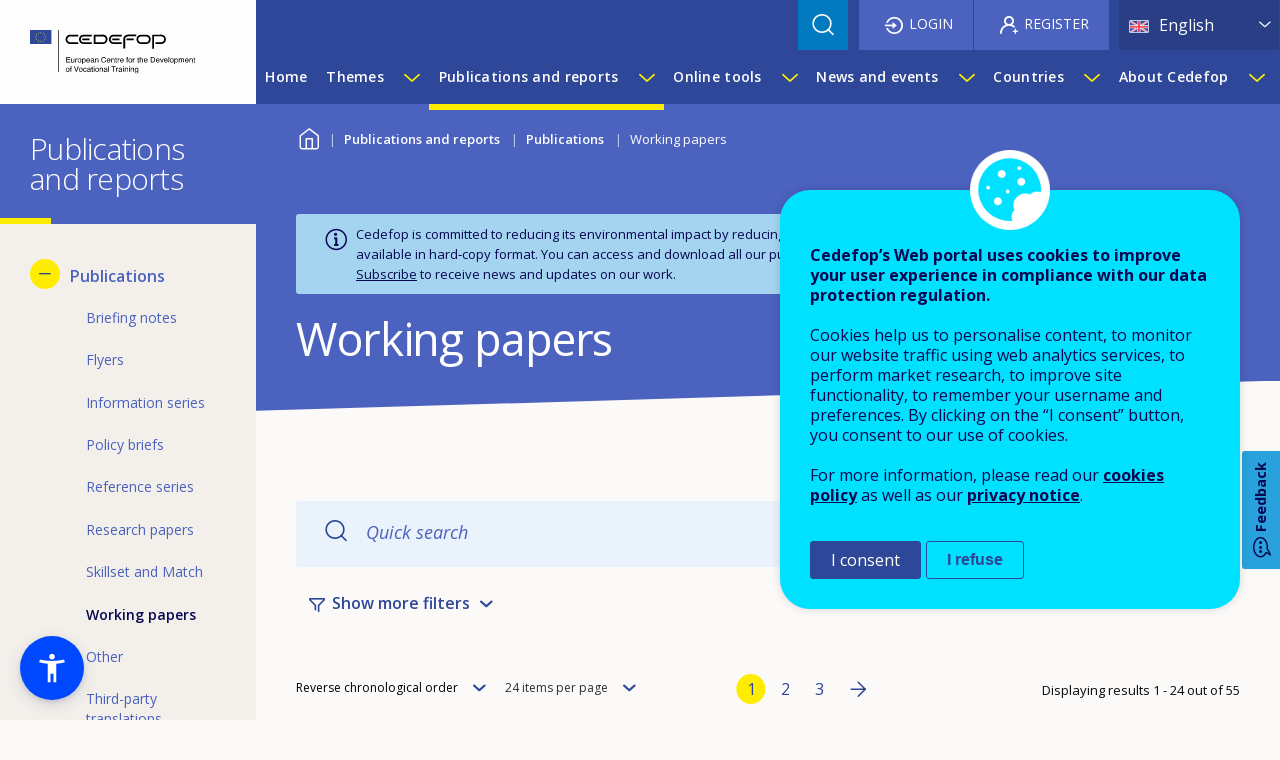

--- FILE ---
content_type: text/html; charset=UTF-8
request_url: https://www.cedefop.europa.eu/en/publications/working-papers
body_size: 22138
content:
<!DOCTYPE html>
<html lang="en" dir="ltr" prefix="og: https://ogp.me/ns#" class="no-js">
<head>
  <meta charset="utf-8" />
<noscript><style>form.antibot * :not(.antibot-message) { display: none !important; }</style>
</noscript><script>var _paq = _paq || [];(function(){var u=(("https:" == document.location.protocol) ? "https://webstats.cedefop.europa.eu/" : "http://webstats.cedefop.europa.eu/");_paq.push(["setSiteId", "1"]);_paq.push(["setTrackerUrl", u+"matomo.php"]);_paq.push(["setDoNotTrack", 1]);_paq.push(["disableCookies"]);if (!window.matomo_search_results_active) {_paq.push(["trackPageView"]);}_paq.push(["setIgnoreClasses", ["no-tracking","colorbox"]]);_paq.push(["enableLinkTracking"]);var d=document,g=d.createElement("script"),s=d.getElementsByTagName("script")[0];g.type="text/javascript";g.defer=true;g.async=true;g.src=u+"matomo.js";s.parentNode.insertBefore(g,s);})();</script>
<meta name="description" content="European Centre for the Development of Vocational Training" />
<meta name="keywords" content="CEDEFOP, European Agency, European Vocational Education and Training, Education, Training, VET" />
<link rel="canonical" href="https://www.cedefop.europa.eu/en/publications/working-papers" />
<link rel="shortlink" href="https://www.cedefop.europa.eu/en/publications/working-papers" />
<link rel="image_src" href="https://www.cedefop.europa.eu/themes/custom/cedefop_foundation/logo.png" />
<meta name="rights" content="cedefop.europa.eu" />
<meta property="og:site_name" content="CEDEFOP" />
<meta property="og:type" content="Article" />
<meta property="og:url" content="https://www.cedefop.europa.eu/en/publications/working-papers" />
<meta property="og:title" content="Working papers | CEDEFOP" />
<meta property="og:description" content="European Centre for the Development of Vocational Training" />
<meta property="og:image" content="https://www.cedefop.europa.eu/themes/custom/cedefop_foundation/logo.png" />
<meta property="og:image:type" content="image/png" />
<meta property="og:image:width" content="250" />
<meta property="og:image:height" content="68" />
<meta name="twitter:card" content="summary" />
<meta name="twitter:title" content="Working papers" />
<meta name="twitter:description" content="European Centre for the Development of Vocational Training" />
<meta name="twitter:site" content="@CEDEFOP" />
<meta name="twitter:image:alt" content="CEDEFOP Logo" />
<meta name="twitter:image" content="https://www.cedefop.europa.eu/themes/custom/cedefop_foundation/logo.png" />
<meta name="MobileOptimized" content="width" />
<meta name="HandheldFriendly" content="true" />
<meta name="viewport" content="width=device-width, initial-scale=1.0" />
<style>div#sliding-popup, div#sliding-popup .eu-cookie-withdraw-banner, .eu-cookie-withdraw-tab {background: #424e66} div#sliding-popup.eu-cookie-withdraw-wrapper { background: transparent; } #sliding-popup h1, #sliding-popup h2, #sliding-popup h3, #sliding-popup p, #sliding-popup label, #sliding-popup div, .eu-cookie-compliance-more-button, .eu-cookie-compliance-secondary-button, .eu-cookie-withdraw-tab { color: #ffffff;} .eu-cookie-withdraw-tab { border-color: #ffffff;}</style>
<meta http-equiv="ImageToolbar" content="false" />
<link rel="icon" href="/themes/custom/cedefop_foundation/favicon.ico" type="image/vnd.microsoft.icon" />
<link rel="alternate" type="application/rss+xml" title="CEDEFOP - Working papers" href="https://www.cedefop.europa.eu/en/publications/working-papers.rss" />
<script src="//webtools.europa.eu/load.js" defer type="text/javascript"></script>

  <title>Working papers | CEDEFOP</title>
  <link rel="stylesheet" media="all" href="/files/css/css_gPBmloOgEwD5EAsbo3KUUmS7vBdWc8cqZuGuI0Hl3u8.css?delta=0&amp;language=en&amp;theme=cedefop_foundation&amp;include=[base64]" />
<link rel="stylesheet" media="all" href="/modules/contrib/select2boxes/css/select2boxes.theme.css?t95kd6" />
<link rel="stylesheet" media="all" href="/files/css/css_4BGxNiXyEwH-H0wiyw3sKfTtxDvH7zmbZQJQkdgqhbY.css?delta=2&amp;language=en&amp;theme=cedefop_foundation&amp;include=[base64]" />
<link rel="stylesheet" media="all" href="https://cdnjs.cloudflare.com/ajax/libs/select2/4.0.1/css/select2.min.css" />
<link rel="stylesheet" media="all" href="/files/css/css_E09I0EjP5d8_Zr7MUSPUoZEA7l9LvPkprCJwRW943Pk.css?delta=4&amp;language=en&amp;theme=cedefop_foundation&amp;include=[base64]" />
<link rel="stylesheet" media="all" href="/files/css/css_grnJ-R43y0cqvBzp8u_1Wg782mqetTjs1dz8bXXKSpI.css?delta=5&amp;language=en&amp;theme=cedefop_foundation&amp;include=[base64]" />
<link rel="stylesheet" media="all" href="//cdn.jsdelivr.net/npm/tom-select@2.3.1/dist/css/tom-select.css" />
<link rel="stylesheet" media="all" href="/files/css/css_HrUflE7k3veDNLD8b7Fjgzw-fD1mk8PFa6_RuBJPfr4.css?delta=7&amp;language=en&amp;theme=cedefop_foundation&amp;include=[base64]" />
<link rel="stylesheet" media="all" href="/files/asset_injector/css/mio_speakers_on_an_event_page-62beecb8c2b1d5a8f2f8837b6d319411.css?t95kd6" />
<link rel="stylesheet" media="all" href="/files/css/css_XgpR16SFIecVUPk8hOJ52RvsA3VwG2ApJgrxwqmAjVE.css?delta=9&amp;language=en&amp;theme=cedefop_foundation&amp;include=[base64]" />

  <script src="/core/assets/vendor/modernizr/modernizr.min.js?v=3.11.7"></script>
</head>
  <body class="lang-en section-en views-page main-site path-publications">
    <a href="#main-content" class="visually-hidden focusable skip-link">
      Skip to main content
    </a>
    <a href="#block-dropdownlanguage" class="visually-hidden focusable skip-link">
      Skip to language switcher
    </a>
    
      <div class="dialog-off-canvas-main-canvas" data-off-canvas-main-canvas>
    <div role="document" class="page">
  <header class="l-header sticky" role="banner" aria-label="Site header" data-sticky data-sticky-on="small" data-check-every="0">

        <div id="header-bar">
      <div class="top-bar">
                  <div class="region region--l-header l-header-region">
                <div id="block-cedefop-foundation-branding" class="block-cedefop-foundation-branding block block-system block-system-branding-block">
  
    

  
          <a href="/en" title="Home" rel="home">
      <img src="/themes/custom/cedefop_foundation/images/logo/logo-default/logo-v-large-EN.svg" alt="Home" />
    </a>
        <div class="site-name visually-hidden">CEDEFOP</div>
        <div class="site-slogan visually-hidden">European Centre for the Development of Vocational Training</div>
  
    
</div>


          </div>
                          <div class="region region--l-header-right l-header-region">
                <nav role="navigation" aria-labelledby="block-cedefop-block-mainmenu-topbar-menu" id="block-cedefop-block-mainmenu-topbar" class="hide-for-xlarge block-cedefop-block-topbar-menu block-cedefop-block-mainmenu-topbar">
            
  <h2 class="block-title visually-hidden" id="block-cedefop-block-mainmenu-topbar-menu">Main menu Topbar</h2>
  

        


  <nav >
    <div class="title-bar" data-responsive-toggle="menu--main--topbar" data-hide-for="xlarge">
      <button class="menu-icon" type="button" data-toggle>
        Menu
      </button>
      <a class="visually-hidden focusable skip-link" href="#main-content">Skip to Content</a>
    </div>
    <div class="top-bar" id="menu--main--topbar" role="navigation">
      <div class="top-bar-right">
                      <ul class="menu vertical main-top-bar-menu" data-responsive-menu="drilldown" data-parent-link="true">
    
                <li>
                  <a href="/en" data-drupal-link-system-path="&lt;front&gt;">Home</a>
                      </li>
                <li class="has-submenu menu-item--expanded">
                  <a href="/en/themes" class="themes mega-menu" data-drupal-link-system-path="themes">Themes</a>
                                          <ul class="submenu menu vertical" data-submenu>
    
                <li class="has-submenu menu-item--expanded">
                  <a href="/en/themes/skills-labour-market" data-drupal-link-system-path="node/45854"> Skills and labour market</a>
                                          <ul class="submenu menu vertical" data-submenu>
    
                <li class="menu-item--collapsed">
                  <a href="/en/themes/skills-changing-societies" data-drupal-link-system-path="node/45875">Skills and changing societies</a>
                      </li>
                <li class="menu-item--collapsed">
                  <a href="/en/themes/skills-changing-workplaces" data-drupal-link-system-path="node/45877">Skills and changing workplaces</a>
                      </li>
                <li class="menu-item--collapsed">
                  <a href="/en/themes/skills-policies-practices" data-drupal-link-system-path="node/45878">Skills policies and practices</a>
                      </li>
                <li>
                  <a href="/en/tools/skills-intelligence" data-drupal-link-system-path="node/125003">Skills intelligence</a>
                      </li>
        </ul>
  
              </li>
                <li class="has-submenu menu-item--expanded">
                  <a href="/en/themes/vet-knowledge-centre" data-drupal-link-system-path="node/45863">VET knowledge centre</a>
                                          <ul class="submenu menu vertical" data-submenu>
    
                <li>
                  <a href="/en/themes/vet-youth-teachers-trainers" data-drupal-link-system-path="node/45880">VET for youth - Teachers and trainers</a>
                      </li>
                <li>
                  <a href="/en/themes/apprenticeships" data-drupal-link-system-path="node/45883">Apprenticeships</a>
                      </li>
                <li>
                  <a href="/en/themes/vet-for-adults" data-drupal-link-system-path="node/45881">VET for adults</a>
                      </li>
                <li>
                  <a href="/en/themes/vet-support-policies-financing-guidance-validation" data-drupal-link-system-path="node/45882">VET support policies - financing, guidance, validation</a>
                      </li>
        </ul>
  
              </li>
                <li class="has-submenu menu-item--expanded">
                  <a href="/en/themes/delivering-vet-qualifications" data-drupal-link-system-path="node/45864">Delivering VET and qualifications</a>
                                          <ul class="submenu menu vertical" data-submenu>
    
                <li>
                  <a href="/en/themes/qualifications-credentials" data-drupal-link-system-path="node/45884">Qualifications and credentials</a>
                      </li>
                <li>
                  <a href="/en/themes/learning-outcomes" data-drupal-link-system-path="node/45886">Learning outcomes</a>
                      </li>
                <li>
                  <a href="/en/themes/vet-qualifications-across-borders" data-drupal-link-system-path="node/45887">VET and qualifications across borders</a>
                      </li>
                <li>
                  <a href="/en/themes/vet-policies-and-systems" data-drupal-link-system-path="node/157184">VET policies and systems</a>
                      </li>
                <li>
                  <a href="/en/themes/future-trends-vet" data-drupal-link-system-path="node/45885">Future trends in the content and provision of VET</a>
                      </li>
        </ul>
  
              </li>
        </ul>
  
              </li>
                <li class="has-submenu menu-item--expanded menu-item--active-trail is-active">
                  <a href="/en/publications-and-reports" data-drupal-link-system-path="publications-and-reports">Publications and reports</a>
                                          <ul class="submenu menu vertical" data-submenu>
    
                <li class="has-submenu menu-item--expanded menu-item--active-trail is-active">
                  <a href="/en/publications" data-drupal-link-system-path="publications">Publications</a>
                                          <ul class="submenu menu vertical" data-submenu>
    
                <li>
                  <a href="/en/publications/briefing-notes" data-drupal-link-system-path="publications/briefing-notes">Briefing notes</a>
                      </li>
                <li>
                  <a href="/en/publications/flyers" data-drupal-link-system-path="publications/flyers">Flyers</a>
                      </li>
                <li>
                  <a href="/en/publications/information-series" data-drupal-link-system-path="publications/information-series">Information series</a>
                      </li>
                <li>
                  <a href="/en/publications/policy-briefs" data-drupal-link-system-path="publications/policy-briefs">Policy briefs</a>
                      </li>
                <li>
                  <a href="/en/publications/reference-series" data-drupal-link-system-path="publications/reference-series">Reference series</a>
                      </li>
                <li>
                  <a href="/en/publications/research-papers" data-drupal-link-system-path="publications/research-papers">Research papers</a>
                      </li>
                <li>
                  <a href="/en/publications/skillset-and-match" data-drupal-link-system-path="publications/skillset-and-match">Skillset and Match</a>
                      </li>
                <li class="menu-item--active-trail is-active">
                  <a href="/en/publications/working-papers" data-drupal-link-system-path="publications/working-papers" class="is-active" aria-current="page">Working papers</a>
                      </li>
                <li>
                  <a href="/en/publications/other" data-drupal-link-system-path="publications/other">Other</a>
                      </li>
                <li>
                  <a href="/en/publications/third-party-translations" data-drupal-link-system-path="publications/third-party-translations">Third-party translations</a>
                      </li>
        </ul>
  
              </li>
                <li class="menu-item--collapsed">
                  <a href="/en/country-reports" data-drupal-link-system-path="country-reports">Country-specific reports</a>
                      </li>
        </ul>
  
              </li>
                <li class="has-submenu menu-item--expanded">
                  <a href="/en/online-tools" class="online-tools mega-menu" data-drupal-link-system-path="online-tools">Online tools</a>
                                          <ul class="submenu menu vertical" data-submenu>
    
                <li>
                  <a href="/en/tools/apprenticeship-schemes" class="tool-apprenticeship-schemes" data-drupal-link-system-path="node/26433">Cedefop European database on apprenticeship schemes</a>
                      </li>
                <li>
                  <a href="/en/tools/validation-non-formal-informal-learning" class="tool-validation-hub" data-drupal-link-system-path="node/158208">Cedefop information hub on validation of non-formal and informal learning</a>
                      </li>
                <li>
                  <a href="/en/tools/european-skills-jobs-survey" class="tool-esjs" data-drupal-link-system-path="node/148446">European skills and jobs survey</a>
                      </li>
                <li>
                  <a href="/en/tools/european-skills-index" class="tool-skills-index" data-drupal-link-system-path="node/29634">European skills index</a>
                      </li>
                <li>
                  <a href="/en/tools/european-vet-policy-dashboard" class="tool-policy-dashboard" data-drupal-link-system-path="node/146995">European VET policy dashboard</a>
                      </li>
                <li>
                  <a href="/en/tools/financing-adult-learning-db" class="tool-financing-db" data-drupal-link-system-path="node/27016">Financing adult learning database</a>
                      </li>
                <li>
                  <a href="/en/tools/financing-apprenticeships" class="tool-financing-apprenticeships" data-drupal-link-system-path="node/32518">Financing apprenticeships database</a>
                      </li>
                <li>
                  <a href="/en/tools/key-indicators-on-vet" class="tool-key-indicators" data-drupal-link-system-path="node/125001">Key indicators on VET</a>
                      </li>
                <li>
                  <a href="/en/tools/matching-skills" class="tool-skills-mismatch" data-drupal-link-system-path="node/150956">Matching skills</a>
                      </li>
                <li>
                  <a href="/en/tools/mobility-scoreboard" class="tool-mobility-scoreboard" data-drupal-link-system-path="node/33503">Mobility scoreboard database</a>
                      </li>
                <li>
                  <a href="/en/tools/nqfs-online-tool" class="tool-nqf-online" data-drupal-link-system-path="node/125004">National Qualifications frameworks (NQFs) online tool</a>
                      </li>
                <li>
                  <a href="/en/tools/opinion-survey-adult-learning-cvet" class="tool-cvet" data-drupal-link-system-path="node/155296">Opinion survey on adult learning and CVET</a>
                      </li>
                <li>
                  <a href="/en/tools/opinion-survey-on-vet" class="tool-opinion-survey-on-vet" data-drupal-link-system-path="node/27788">Opinion survey on VET</a>
                      </li>
                <li>
                  <a href="/en/tools/resources-guidance" class="tool-guidance-resources" data-drupal-link-system-path="node/25889">Resources for guidance</a>
                      </li>
                <li>
                  <a href="/en/tools/skills-forecast" class="tool-skills-forecast" data-drupal-link-system-path="node/28418">Skills forecast</a>
                      </li>
                <li>
                  <a href="/en/tools/skills-intelligence" class="tool-skills-intelligence" data-drupal-link-system-path="node/125003">Skills intelligence</a>
                      </li>
                <li>
                  <a href="/en/tools/skills-online-vacancies" class="tool-ovate" data-drupal-link-system-path="node/30779">Skills-OVATE</a>
                      </li>
                <li>
                  <a href="/en/tools/stas" class="tool-stas" data-drupal-link-system-path="node/157229">STAS - Short-term anticipation of skills trends and VET demand</a>
                      </li>
                <li>
                  <a href="/en/tools/vet-glossary" class="tool-glossary" data-drupal-link-system-path="node/149886">Terminology of European education and training policy</a>
                      </li>
                <li>
                  <a href="/en/tools/timeline-vet-policies-europe" class="tool-timeline" data-drupal-link-system-path="node/149789">Timeline of VET policies in Europe</a>
                      </li>
                <li>
                  <a href="/en/tools/vet-in-europe" class="tool-vet-in-europe" data-drupal-link-system-path="tools/vet-in-europe">VET in Europe database</a>
                      </li>
                <li>
                  <a href="/en/tools/neets" class="tool-neets" data-drupal-link-system-path="node/30444">VET toolkit for empowering NEETs</a>
                      </li>
                <li>
                  <a href="/en/tools/vet-toolkit-tackling-early-leaving" class="tool-vet-toolkit" data-drupal-link-system-path="node/24398">VET toolkit for tackling early leaving</a>
                      </li>
        </ul>
  
              </li>
                <li class="has-submenu menu-item--expanded">
                  <a href="/en/news-and-events" data-drupal-link-system-path="news-and-events">News and events</a>
                                          <ul class="submenu menu vertical" data-submenu>
    
                <li class="menu-item--collapsed">
                  <a href="/en/news" data-drupal-link-system-path="news">News</a>
                      </li>
                <li class="menu-item--collapsed">
                  <a href="/en/events" data-drupal-link-system-path="events">Events</a>
                      </li>
                <li>
                  <a href="/en/newsletters" data-drupal-link-system-path="newsletters">Newsletters</a>
                      </li>
                <li>
                  <a href="/en/press-releases" data-drupal-link-system-path="press-releases">Press releases</a>
                      </li>
                <li>
                  <a href="/en/news-and-events/magazines" data-drupal-link-system-path="news-and-events/magazines">Magazine</a>
                      </li>
                <li class="menu-item--collapsed">
                  <a href="/en/videos" data-drupal-link-system-path="videos">Videos</a>
                      </li>
                <li>
                  <a href="/en/podcasts" data-drupal-link-system-path="podcasts">Podcasts</a>
                      </li>
                <li>
                  <a href="/en/photo-galleries" data-drupal-link-system-path="photo-galleries">Photo galleries</a>
                      </li>
                <li>
                  <a href="/en/news-and-events/media-corner" data-drupal-link-system-path="news-and-events/media-corner">Media corner</a>
                      </li>
        </ul>
  
              </li>
                <li class="has-submenu menu-item--expanded">
                  <a href="/en/countries" class="countries" data-drupal-link-system-path="countries">Countries</a>
                                          <ul class="submenu menu vertical" data-submenu>
    
                <li class="has-submenu menu-item--expanded">
                  <a class="toggle nolink">EU Member States</a>
                                          <ul class="submenu menu vertical" data-submenu>
    
                <li>
                  <a href="/en/countries/austria" class="flag flag-at" data-drupal-link-system-path="node/317">Austria</a>
                      </li>
                <li>
                  <a href="/en/countries/belgium" class="flag flag-be" data-drupal-link-system-path="node/318">Belgium</a>
                      </li>
                <li>
                  <a href="/en/countries/bulgaria" class="flag flag-bg" data-drupal-link-system-path="node/319">Bulgaria</a>
                      </li>
                <li>
                  <a href="/en/countries/croatia" class="flag flag-hr" data-drupal-link-system-path="node/329">Croatia</a>
                      </li>
                <li>
                  <a href="/en/countries/cyprus" class="flag flag-cy" data-drupal-link-system-path="node/320">Cyprus</a>
                      </li>
                <li>
                  <a href="/en/countries/czechia" class="flag flag-cz" data-drupal-link-system-path="node/321">Czechia</a>
                      </li>
                <li>
                  <a href="/en/countries/denmark" class="flag flag-dk" data-drupal-link-system-path="node/322">Denmark</a>
                      </li>
                <li>
                  <a href="/en/countries/estonia" class="flag flag-ee" data-drupal-link-system-path="node/323">Estonia</a>
                      </li>
                <li>
                  <a href="/en/countries/finland" class="flag flag-fi" data-drupal-link-system-path="node/324">Finland</a>
                      </li>
                <li>
                  <a href="/en/countries/france" class="flag flag-fr" data-drupal-link-system-path="node/325">France</a>
                      </li>
                <li>
                  <a href="/en/countries/germany" class="flag flag-de" data-drupal-link-system-path="node/326">Germany</a>
                      </li>
                <li>
                  <a href="/en/countries/greece" class="flag flag-gr" data-drupal-link-system-path="node/327">Greece</a>
                      </li>
                <li>
                  <a href="/en/countries/hungary" class="flag flag-hu" data-drupal-link-system-path="node/328">Hungary</a>
                      </li>
                <li>
                  <a href="/en/countries/ireland" class="flag flag-ie" data-drupal-link-system-path="node/330">Ireland</a>
                      </li>
                <li>
                  <a href="/en/countries/italy" class="flag flag-it" data-drupal-link-system-path="node/331">Italy</a>
                      </li>
                <li>
                  <a href="/en/countries/latvia" class="flag flag-lv" data-drupal-link-system-path="node/332">Latvia</a>
                      </li>
                <li>
                  <a href="/en/countries/lithuania" class="flag flag-lt" data-drupal-link-system-path="node/333">Lithuania</a>
                      </li>
                <li>
                  <a href="/en/countries/luxembourg" class="flag flag-lu" data-drupal-link-system-path="node/334">Luxembourg</a>
                      </li>
                <li>
                  <a href="/en/countries/malta" class="flag flag-mt" data-drupal-link-system-path="node/335">Malta</a>
                      </li>
                <li>
                  <a href="/en/countries/netherlands" class="flag flag-nl" data-drupal-link-system-path="node/336">Netherlands</a>
                      </li>
                <li>
                  <a href="/en/countries/poland" class="flag flag-pl" data-drupal-link-system-path="node/337">Poland</a>
                      </li>
                <li>
                  <a href="/en/countries/portugal" class="flag flag-pt" data-drupal-link-system-path="node/338">Portugal</a>
                      </li>
                <li>
                  <a href="/en/countries/romania" class="flag flag-ro" data-drupal-link-system-path="node/339">Romania</a>
                      </li>
                <li>
                  <a href="/en/countries/slovakia" class="flag flag-sk" data-drupal-link-system-path="node/340">Slovakia</a>
                      </li>
                <li>
                  <a href="/en/countries/slovenia" class="flag flag-si" data-drupal-link-system-path="node/341">Slovenia</a>
                      </li>
                <li>
                  <a href="/en/countries/spain" class="flag flag-es" data-drupal-link-system-path="node/343">Spain</a>
                      </li>
                <li>
                  <a href="/en/countries/sweden" class="flag flag-se" data-drupal-link-system-path="node/342">Sweden</a>
                      </li>
        </ul>
  
              </li>
                <li class="has-submenu menu-item--expanded">
                  <a class="toggle nolink">Other countries</a>
                                          <ul class="submenu menu vertical" data-submenu>
    
                <li>
                  <a href="/en/countries/iceland" class="flag flag-is" data-drupal-link-system-path="node/345">Iceland</a>
                      </li>
                <li>
                  <a href="/en/countries/norway" class="flag flag-no" data-drupal-link-system-path="node/346">Norway</a>
                      </li>
                <li>
                  <a href="/en/countries/united-kingdom" class="flag flag-gb" data-drupal-link-system-path="node/344">United Kingdom</a>
                      </li>
        </ul>
  
              </li>
        </ul>
  
              </li>
                <li class="has-submenu menu-item--expanded">
                  <a href="/en/about-cedefop" data-drupal-link-system-path="node/18046">About Cedefop</a>
                                          <ul class="submenu menu vertical" data-submenu>
    
                <li class="menu-item--collapsed">
                  <a href="/en/about-cedefop/who-we-are" data-drupal-link-system-path="node/11">Who we are</a>
                      </li>
                <li class="menu-item--collapsed">
                  <a href="/en/about-cedefop/what-we-do" data-drupal-link-system-path="node/15">What we do</a>
                      </li>
                <li class="menu-item--collapsed">
                  <a href="/en/about-cedefop/finance-and-budget" data-drupal-link-system-path="node/18">Finance and budget</a>
                      </li>
                <li class="menu-item--collapsed">
                  <a href="/en/about-cedefop/job-opportunities" data-drupal-link-system-path="node/155539">Job opportunities</a>
                      </li>
                <li>
                  <a href="/en/about-cedefop/public-procurement" data-drupal-link-system-path="about-cedefop/public-procurement">Public procurement and grants</a>
                      </li>
                <li class="menu-item--collapsed">
                  <a href="/en/about-cedefop/public-documents" data-drupal-link-system-path="node/33823">Public documents</a>
                      </li>
                <li>
                  <a href="/en/about-cedefop/eu-agencies-network" data-drupal-link-system-path="node/21577">EU Agencies Network</a>
                      </li>
                <li>
                  <a href="/en/about-cedefop/contact-us" data-drupal-link-system-path="node/21">Contact us</a>
                      </li>
                <li>
                  <a href="/en/about-cedefop/faqs" data-drupal-link-system-path="about-cedefop/faqs">FAQs</a>
                      </li>
        </ul>
  
              </li>
        </ul>
  
                      </div>
    </div>
  </nav>



  </nav>
<div class="views-exposed-form bef-exposed-form cedefop-search-header block-cedefop-search block block-views block-views-exposed-filter-blockcedefop-search-page" data-drupal-selector="views-exposed-form-cedefop-search-page" id="block-cedefop-search">
  
    

  
          <form action="/en/search" method="get" id="views-exposed-form-cedefop-search-page" accept-charset="UTF-8">
  <div class="js-form-item form-item js-form-type-search-api-autocomplete form-item-keywords js-form-item-keywords">
      <label for="edit-keywords">Search the Cedefop website</label>
        <input data-drupal-selector="edit-keywords" data-search-api-autocomplete-search="cedefop_search" class="form-autocomplete form-text" data-autocomplete-path="/en/search_api_autocomplete/cedefop_search?display=page&amp;&amp;filter=keywords" type="text" id="edit-keywords" name="keywords" value="" size="30" maxlength="128" />

        </div>
<div data-drupal-selector="edit-actions" class="form-actions js-form-wrapper form-wrapper" id="edit-actions--3"><input class="success button radius js-form-submit form-submit" data-drupal-selector="edit-submit-cedefop-search" type="submit" id="edit-submit-cedefop-search" value="Apply" />
</div>


</form>

    
    
</div>
<div id="block-dropdownlanguage" class="block-dropdownlanguage block block-dropdown-language block-dropdown-languagelanguage-interface">
  
    

  
            <div class="dropbutton-wrapper"><div class="dropbutton-widget"><ul class="dropdown-language-item dropbutton"><li class="en"><span class="language-link active-language">English</span></li><li class="bg"><a href="/bg/publications/working-papers" class="language-link" title="Bulgarian" hreflang="bg">Български <span class="auto-translate">[Automated]</span></a></li><li class="es"><a href="/es/publications/working-papers" class="language-link" hreflang="es">Español <span class="auto-translate">[Automated]</span></a></li><li class="cs"><a href="/cs/publications/working-papers" class="language-link" title="Czech" hreflang="cs">Čeština <span class="auto-translate">[Automated]</span></a></li><li class="da"><a href="/da/publications/working-papers" class="language-link" title="Danish" hreflang="da">Dansk <span class="auto-translate">[Automated]</span></a></li><li class="de"><a href="/de/publications/working-papers" class="language-link" hreflang="de">Deutsch <span class="auto-translate">[Automated]</span></a></li><li class="et"><a href="/et/publications/working-papers" class="language-link" title="Estonian" hreflang="et">Eesti <span class="auto-translate">[Automated]</span></a></li><li class="el"><a href="/el/publications/working-papers" class="language-link" title="Greek" hreflang="el">Ελληνικά <span class="auto-translate">[Automated]</span></a></li><li class="fr"><a href="/fr/publications/working-papers" class="language-link" hreflang="fr">Français <span class="auto-translate">[Automated]</span></a></li><li class="ga"><a href="/ga/publications/working-papers" class="language-link" title="Irish" hreflang="ga">Gaeilge <span class="auto-translate">[Automated]</span></a></li><li class="hr"><a href="/hr/publications/working-papers" class="language-link" title="Croatian" hreflang="hr">Hrvatski <span class="auto-translate">[Automated]</span></a></li><li class="it"><a href="/it/publications/working-papers" class="language-link" hreflang="it">Italiano <span class="auto-translate">[Automated]</span></a></li><li class="lv"><a href="/lv/publications/working-papers" class="language-link" title="Latvian" hreflang="lv">Latviešu <span class="auto-translate">[Automated]</span></a></li><li class="lt"><a href="/lt/publications/working-papers" class="language-link" title="Lithuanian" hreflang="lt">Lietuvių <span class="auto-translate">[Automated]</span></a></li><li class="hu"><a href="/hu/publications/working-papers" class="language-link" title="Hungarian" hreflang="hu">Magyar <span class="auto-translate">[Automated]</span></a></li><li class="mt"><a href="/mt/publications/working-papers" class="language-link" title="Maltese" hreflang="mt">Malti <span class="auto-translate">[Automated]</span></a></li><li class="nl"><a href="/nl/publications/working-papers" class="language-link" title="Dutch" hreflang="nl">Nederlands <span class="auto-translate">[Automated]</span></a></li><li class="pl"><a href="/pl/publications/working-papers" class="language-link" title="Polish" hreflang="pl">Polski <span class="auto-translate">[Automated]</span></a></li><li class="pt-pt"><a href="/pt/publications/working-papers" class="language-link" title="Português" hreflang="pt-pt">Português <span class="auto-translate">[Automated]</span></a></li><li class="ro"><a href="/ro/publications/working-papers" class="language-link" title="Romanian" hreflang="ro">Română <span class="auto-translate">[Automated]</span></a></li><li class="sk"><a href="/sk/publications/working-papers" class="language-link" title="Slovak" hreflang="sk">Slovenčina <span class="auto-translate">[Automated]</span></a></li><li class="sl"><a href="/sl/publications/working-papers" class="language-link" title="Slovenian" hreflang="sl">Slovenščina <span class="auto-translate">[Automated]</span></a></li><li class="fi"><a href="/fi/publications/working-papers" class="language-link" title="Finnish" hreflang="fi">Suomi <span class="auto-translate">[Automated]</span></a></li><li class="sv"><a href="/sv/publications/working-papers" class="language-link" title="Swedish" hreflang="sv">Svenska <span class="auto-translate">[Automated]</span></a></li></ul></div></div>
    
    
</div>
<section id="block-user-account-menu-anonymous" class="block-user-account-menu-anonymous block block-block-content block-block-content60139e37-fc3d-400b-b020-a6da84d981f2">
  
  
    

  
          <div class="field-wrapper body field field-block-content--body field-name-body field-type-text-with-summary field-label-hidden">
        <div class="field-items">
          <div class="field-item">
                        <div class="login"><a href="/en/user/login?destination=/en/publications/working-papers" class="login">Login</a></div>
            <div class="register"><a href="/en/user/register" class="register">Register</a></div>
          </div>
        </div>
      </div>
    
    
  </section>


          </div>
                          <div class="region region--l-navigation l-navigation-region show-for-xlarge">
                <nav role="navigation" aria-labelledby="block-cedefop-foundation-main-menu-menu" id="block-cedefop-foundation-main-menu" class="block-cedefop-foundation-main-menu">
            
  <h2 class="block-title visually-hidden" id="block-cedefop-foundation-main-menu-menu">Main menu</h2>
  

        

                      <ul class="menu dropdown main-horizontal-menu" data-disable-hover="true" data-dropdown-menu role="menu">
                          <li>
        <a href="/en" data-drupal-link-system-path="&lt;front&gt;">Home</a>
              </li>
                <li class="has-submenu">
        <a href="/en/themes" class="themes mega-menu" data-drupal-link-system-path="themes">Themes</a>
                            <button type="button" class="main-menu-toggle themes  " data-toggle="dropdown--main-menu-2" aria-label="Show submenu for Themes"><span>Show submenu for Themes</span></button>
          <div id="dropdown--main-menu-2" class="dropdown--main-menu--pane dropdown-pane" data-dropdown data-hover="true" data-hover-pane="true" data-position="bottom" data-alignment="left">
                  <ul class="menu dropdown" role="menu">
              <li>
          <a href="/en/themes/skills-labour-market" data-drupal-link-system-path="node/45854"> Skills and labour market</a>
                              <div class="submenu-wrapper">
                  <ul class="menu" role="menu">
              <li>
          <a href="/en/themes/skills-changing-societies" data-drupal-link-system-path="node/45875">Skills and changing societies</a>
        </li>
              <li>
          <a href="/en/themes/skills-changing-workplaces" data-drupal-link-system-path="node/45877">Skills and changing workplaces</a>
        </li>
              <li>
          <a href="/en/themes/skills-policies-practices" data-drupal-link-system-path="node/45878">Skills policies and practices</a>
        </li>
              <li>
          <a href="/en/tools/skills-intelligence" data-drupal-link-system-path="node/125003">Skills intelligence</a>
        </li>
          </ul>

          </div>
                  </li>
              <li>
          <a href="/en/themes/vet-knowledge-centre" data-drupal-link-system-path="node/45863">VET knowledge centre</a>
                              <div class="submenu-wrapper">
                  <ul class="menu" role="menu">
              <li>
          <a href="/en/themes/vet-youth-teachers-trainers" data-drupal-link-system-path="node/45880">VET for youth - Teachers and trainers</a>
        </li>
              <li>
          <a href="/en/themes/apprenticeships" data-drupal-link-system-path="node/45883">Apprenticeships</a>
        </li>
              <li>
          <a href="/en/themes/vet-for-adults" data-drupal-link-system-path="node/45881">VET for adults</a>
        </li>
              <li>
          <a href="/en/themes/vet-support-policies-financing-guidance-validation" data-drupal-link-system-path="node/45882">VET support policies - financing, guidance, validation</a>
        </li>
          </ul>

          </div>
                  </li>
              <li>
          <a href="/en/themes/delivering-vet-qualifications" data-drupal-link-system-path="node/45864">Delivering VET and qualifications</a>
                              <div class="submenu-wrapper">
                  <ul class="menu" role="menu">
              <li>
          <a href="/en/themes/qualifications-credentials" data-drupal-link-system-path="node/45884">Qualifications and credentials</a>
        </li>
              <li>
          <a href="/en/themes/learning-outcomes" data-drupal-link-system-path="node/45886">Learning outcomes</a>
        </li>
              <li>
          <a href="/en/themes/vet-qualifications-across-borders" data-drupal-link-system-path="node/45887">VET and qualifications across borders</a>
        </li>
              <li>
          <a href="/en/themes/vet-policies-and-systems" data-drupal-link-system-path="node/157184">VET policies and systems</a>
        </li>
              <li>
          <a href="/en/themes/future-trends-vet" data-drupal-link-system-path="node/45885">Future trends in the content and provision of VET</a>
        </li>
          </ul>

          </div>
                  </li>
          </ul>

          </div>
              </li>
                <li class="has-submenu menu-item--active-trail is-active">
        <a href="/en/publications-and-reports" data-drupal-link-system-path="publications-and-reports">Publications and reports</a>
                            <button type="button" class="main-menu-toggle   " data-toggle="dropdown--main-menu-3" aria-label="Show submenu for Publications and reports"><span>Show submenu for Publications and reports</span></button>
          <div id="dropdown--main-menu-3" class="dropdown--main-menu--pane dropdown-pane" data-dropdown data-hover="true" data-hover-pane="true" data-position="bottom" data-alignment="left">
                  <ul class="menu dropdown" role="menu">
              <li>
          <a href="/en/publications" data-drupal-link-system-path="publications">Publications</a>
                            </li>
              <li>
          <a href="/en/country-reports" data-drupal-link-system-path="country-reports">Country-specific reports</a>
                            </li>
          </ul>

          </div>
              </li>
                <li class="has-submenu online-tools">
        <a href="/en/online-tools" class="online-tools mega-menu" data-drupal-link-system-path="online-tools">Online tools</a>
                            <button type="button" class="main-menu-toggle  online-tools " data-toggle="dropdown--main-menu-4" aria-label="Show submenu for Online tools"><span>Show submenu for Online tools</span></button>
          <div id="dropdown--main-menu-4" class="dropdown--main-menu--pane dropdown-pane" data-dropdown data-hover="true" data-hover-pane="true" data-position="bottom" data-alignment="center">
                  <ul class="menu dropdown" role="menu">
              <li>
          <a href="/en/tools/apprenticeship-schemes" class="tool-apprenticeship-schemes" data-drupal-link-system-path="node/26433">Cedefop European database on apprenticeship schemes</a>
                            </li>
              <li>
          <a href="/en/tools/validation-non-formal-informal-learning" class="tool-validation-hub" data-drupal-link-system-path="node/158208">Cedefop information hub on validation of non-formal and informal learning</a>
                            </li>
              <li>
          <a href="/en/tools/european-skills-jobs-survey" class="tool-esjs" data-drupal-link-system-path="node/148446">European skills and jobs survey</a>
                            </li>
              <li>
          <a href="/en/tools/european-skills-index" class="tool-skills-index" data-drupal-link-system-path="node/29634">European skills index</a>
                            </li>
              <li>
          <a href="/en/tools/european-vet-policy-dashboard" class="tool-policy-dashboard" data-drupal-link-system-path="node/146995">European VET policy dashboard</a>
                            </li>
              <li>
          <a href="/en/tools/financing-adult-learning-db" class="tool-financing-db" data-drupal-link-system-path="node/27016">Financing adult learning database</a>
                            </li>
              <li>
          <a href="/en/tools/financing-apprenticeships" class="tool-financing-apprenticeships" data-drupal-link-system-path="node/32518">Financing apprenticeships database</a>
                            </li>
              <li>
          <a href="/en/tools/key-indicators-on-vet" class="tool-key-indicators" data-drupal-link-system-path="node/125001">Key indicators on VET</a>
                            </li>
              <li>
          <a href="/en/tools/matching-skills" class="tool-skills-mismatch" data-drupal-link-system-path="node/150956">Matching skills</a>
                            </li>
              <li>
          <a href="/en/tools/mobility-scoreboard" class="tool-mobility-scoreboard" data-drupal-link-system-path="node/33503">Mobility scoreboard database</a>
                            </li>
              <li>
          <a href="/en/tools/nqfs-online-tool" class="tool-nqf-online" data-drupal-link-system-path="node/125004">National Qualifications frameworks (NQFs) online tool</a>
                            </li>
              <li>
          <a href="/en/tools/opinion-survey-adult-learning-cvet" class="tool-cvet" data-drupal-link-system-path="node/155296">Opinion survey on adult learning and CVET</a>
                            </li>
              <li>
          <a href="/en/tools/opinion-survey-on-vet" class="tool-opinion-survey-on-vet" data-drupal-link-system-path="node/27788">Opinion survey on VET</a>
                            </li>
              <li>
          <a href="/en/tools/resources-guidance" class="tool-guidance-resources" data-drupal-link-system-path="node/25889">Resources for guidance</a>
                            </li>
              <li>
          <a href="/en/tools/skills-forecast" class="tool-skills-forecast" data-drupal-link-system-path="node/28418">Skills forecast</a>
                            </li>
              <li>
          <a href="/en/tools/skills-intelligence" class="tool-skills-intelligence" data-drupal-link-system-path="node/125003">Skills intelligence</a>
                            </li>
              <li>
          <a href="/en/tools/skills-online-vacancies" class="tool-ovate" data-drupal-link-system-path="node/30779">Skills-OVATE</a>
                            </li>
              <li>
          <a href="/en/tools/stas" class="tool-stas" data-drupal-link-system-path="node/157229">STAS - Short-term anticipation of skills trends and VET demand</a>
                            </li>
              <li>
          <a href="/en/tools/vet-glossary" class="tool-glossary" data-drupal-link-system-path="node/149886">Terminology of European education and training policy</a>
                            </li>
              <li>
          <a href="/en/tools/timeline-vet-policies-europe" class="tool-timeline" data-drupal-link-system-path="node/149789">Timeline of VET policies in Europe</a>
                            </li>
              <li>
          <a href="/en/tools/vet-in-europe" class="tool-vet-in-europe" data-drupal-link-system-path="tools/vet-in-europe">VET in Europe database</a>
                            </li>
              <li>
          <a href="/en/tools/neets" class="tool-neets" data-drupal-link-system-path="node/30444">VET toolkit for empowering NEETs</a>
                            </li>
              <li>
          <a href="/en/tools/vet-toolkit-tackling-early-leaving" class="tool-vet-toolkit" data-drupal-link-system-path="node/24398">VET toolkit for tackling early leaving</a>
                            </li>
          </ul>

          </div>
              </li>
                <li class="has-submenu">
        <a href="/en/news-and-events" data-drupal-link-system-path="news-and-events">News and events</a>
                            <button type="button" class="main-menu-toggle   " data-toggle="dropdown--main-menu-5" aria-label="Show submenu for News and events"><span>Show submenu for News and events</span></button>
          <div id="dropdown--main-menu-5" class="dropdown--main-menu--pane dropdown-pane" data-dropdown data-hover="true" data-hover-pane="true" data-position="bottom" data-alignment="left">
                  <ul class="menu dropdown" role="menu">
              <li>
          <a href="/en/news" data-drupal-link-system-path="news">News</a>
                            </li>
              <li>
          <a href="/en/events" data-drupal-link-system-path="events">Events</a>
                            </li>
              <li>
          <a href="/en/newsletters" data-drupal-link-system-path="newsletters">Newsletters</a>
                            </li>
              <li>
          <a href="/en/press-releases" data-drupal-link-system-path="press-releases">Press releases</a>
                            </li>
              <li>
          <a href="/en/news-and-events/magazines" data-drupal-link-system-path="news-and-events/magazines">Magazine</a>
                            </li>
              <li>
          <a href="/en/videos" data-drupal-link-system-path="videos">Videos</a>
                            </li>
              <li>
          <a href="/en/podcasts" data-drupal-link-system-path="podcasts">Podcasts</a>
                            </li>
              <li>
          <a href="/en/photo-galleries" data-drupal-link-system-path="photo-galleries">Photo galleries</a>
                            </li>
              <li>
          <a href="/en/news-and-events/media-corner" data-drupal-link-system-path="news-and-events/media-corner">Media corner</a>
                            </li>
          </ul>

          </div>
              </li>
                <li class="has-submenu">
        <a href="/en/countries" class="countries" data-drupal-link-system-path="countries">Countries</a>
                            <button type="button" class="main-menu-toggle   countries" data-toggle="dropdown--main-menu-6" aria-label="Show submenu for Countries"><span>Show submenu for Countries</span></button>
          <div id="dropdown--main-menu-6" class="dropdown--main-menu--pane dropdown-pane" data-dropdown data-hover="true" data-hover-pane="true" data-position="bottom" data-alignment="right">
                  <ul class="menu dropdown" role="menu">
              <li>
          <span class="no-link">EU Member States</span>
                    <div class="submenu-wrapper">
                  <ul class="menu" role="menu">
              <li>
          <a href="/en/countries/austria" class="flag flag-at" data-drupal-link-system-path="node/317">Austria</a>
        </li>
              <li>
          <a href="/en/countries/belgium" class="flag flag-be" data-drupal-link-system-path="node/318">Belgium</a>
        </li>
              <li>
          <a href="/en/countries/bulgaria" class="flag flag-bg" data-drupal-link-system-path="node/319">Bulgaria</a>
        </li>
              <li>
          <a href="/en/countries/croatia" class="flag flag-hr" data-drupal-link-system-path="node/329">Croatia</a>
        </li>
              <li>
          <a href="/en/countries/cyprus" class="flag flag-cy" data-drupal-link-system-path="node/320">Cyprus</a>
        </li>
              <li>
          <a href="/en/countries/czechia" class="flag flag-cz" data-drupal-link-system-path="node/321">Czechia</a>
        </li>
              <li>
          <a href="/en/countries/denmark" class="flag flag-dk" data-drupal-link-system-path="node/322">Denmark</a>
        </li>
              <li>
          <a href="/en/countries/estonia" class="flag flag-ee" data-drupal-link-system-path="node/323">Estonia</a>
        </li>
              <li>
          <a href="/en/countries/finland" class="flag flag-fi" data-drupal-link-system-path="node/324">Finland</a>
        </li>
              <li>
          <a href="/en/countries/france" class="flag flag-fr" data-drupal-link-system-path="node/325">France</a>
        </li>
              <li>
          <a href="/en/countries/germany" class="flag flag-de" data-drupal-link-system-path="node/326">Germany</a>
        </li>
              <li>
          <a href="/en/countries/greece" class="flag flag-gr" data-drupal-link-system-path="node/327">Greece</a>
        </li>
              <li>
          <a href="/en/countries/hungary" class="flag flag-hu" data-drupal-link-system-path="node/328">Hungary</a>
        </li>
              <li>
          <a href="/en/countries/ireland" class="flag flag-ie" data-drupal-link-system-path="node/330">Ireland</a>
        </li>
              <li>
          <a href="/en/countries/italy" class="flag flag-it" data-drupal-link-system-path="node/331">Italy</a>
        </li>
              <li>
          <a href="/en/countries/latvia" class="flag flag-lv" data-drupal-link-system-path="node/332">Latvia</a>
        </li>
              <li>
          <a href="/en/countries/lithuania" class="flag flag-lt" data-drupal-link-system-path="node/333">Lithuania</a>
        </li>
              <li>
          <a href="/en/countries/luxembourg" class="flag flag-lu" data-drupal-link-system-path="node/334">Luxembourg</a>
        </li>
              <li>
          <a href="/en/countries/malta" class="flag flag-mt" data-drupal-link-system-path="node/335">Malta</a>
        </li>
              <li>
          <a href="/en/countries/netherlands" class="flag flag-nl" data-drupal-link-system-path="node/336">Netherlands</a>
        </li>
              <li>
          <a href="/en/countries/poland" class="flag flag-pl" data-drupal-link-system-path="node/337">Poland</a>
        </li>
              <li>
          <a href="/en/countries/portugal" class="flag flag-pt" data-drupal-link-system-path="node/338">Portugal</a>
        </li>
              <li>
          <a href="/en/countries/romania" class="flag flag-ro" data-drupal-link-system-path="node/339">Romania</a>
        </li>
              <li>
          <a href="/en/countries/slovakia" class="flag flag-sk" data-drupal-link-system-path="node/340">Slovakia</a>
        </li>
              <li>
          <a href="/en/countries/slovenia" class="flag flag-si" data-drupal-link-system-path="node/341">Slovenia</a>
        </li>
              <li>
          <a href="/en/countries/spain" class="flag flag-es" data-drupal-link-system-path="node/343">Spain</a>
        </li>
              <li>
          <a href="/en/countries/sweden" class="flag flag-se" data-drupal-link-system-path="node/342">Sweden</a>
        </li>
          </ul>

          </div>
                            </li>
              <li>
          <span class="no-link">Other countries</span>
                    <div class="submenu-wrapper">
                  <ul class="menu" role="menu">
              <li>
          <a href="/en/countries/iceland" class="flag flag-is" data-drupal-link-system-path="node/345">Iceland</a>
        </li>
              <li>
          <a href="/en/countries/norway" class="flag flag-no" data-drupal-link-system-path="node/346">Norway</a>
        </li>
              <li>
          <a href="/en/countries/united-kingdom" class="flag flag-gb" data-drupal-link-system-path="node/344">United Kingdom</a>
        </li>
          </ul>

          </div>
                            </li>
          </ul>

          </div>
              </li>
                <li class="has-submenu">
        <a href="/en/about-cedefop" data-drupal-link-system-path="node/18046">About Cedefop</a>
                            <button type="button" class="main-menu-toggle   " data-toggle="dropdown--main-menu-7" aria-label="Show submenu for About Cedefop"><span>Show submenu for About Cedefop</span></button>
          <div id="dropdown--main-menu-7" class="dropdown--main-menu--pane dropdown-pane" data-dropdown data-hover="true" data-hover-pane="true" data-position="bottom" data-alignment="left">
                  <ul class="menu dropdown" role="menu">
              <li>
          <a href="/en/about-cedefop/who-we-are" data-drupal-link-system-path="node/11">Who we are</a>
                            </li>
              <li>
          <a href="/en/about-cedefop/what-we-do" data-drupal-link-system-path="node/15">What we do</a>
                            </li>
              <li>
          <a href="/en/about-cedefop/finance-and-budget" data-drupal-link-system-path="node/18">Finance and budget</a>
                            </li>
              <li>
          <a href="/en/about-cedefop/job-opportunities" data-drupal-link-system-path="node/155539">Job opportunities</a>
                            </li>
              <li>
          <a href="/en/about-cedefop/public-procurement" data-drupal-link-system-path="about-cedefop/public-procurement">Public procurement and grants</a>
                            </li>
              <li>
          <a href="/en/about-cedefop/public-documents" data-drupal-link-system-path="node/33823">Public documents</a>
                            </li>
              <li>
          <a href="/en/about-cedefop/eu-agencies-network" data-drupal-link-system-path="node/21577">EU Agencies Network</a>
                            </li>
              <li>
          <a href="/en/about-cedefop/contact-us" data-drupal-link-system-path="node/21">Contact us</a>
                            </li>
              <li>
          <a href="/en/about-cedefop/faqs" data-drupal-link-system-path="about-cedefop/faqs">FAQs</a>
                            </li>
          </ul>

          </div>
              </li>
        </ul>
  




  </nav>


          </div>
              </div>
    </div>
  </header>
  
    
    <main class="row region region--l-main l-main" id="main-content">
              <nav id="sidebar-first" class="columns sidebar region region--sidebar-first show-for-large" aria-label="Secondary menu">
              
<section id="block-sidebar-navigation" class="block-sidebar-navigation block block-menu-block block-menu-blockmain">
  
  
      <h2  class="block-title">Publications and reports</h2>
    

  
          



                  <ul class="menu accordion-menu vertical is-active" data-disable-hover="true" data-accordion-menu data-submenu-toggle="true" role="menu">
                    <li class="has-submenu menu-item--active-trail">
                  <a href="/en/publications" data-drupal-link-system-path="publications">Publications</a>
                                  <button type="button" class="submenu-toggle" aria-controls="accordion--sidebar-submenu-1" aria-expanded="true" aria-label="Hide submenu for Publications"><span>Hide submenu for Publications</span></button>
          <div id="accordion--sidebar-submenu-1" class="accordion--sidebar-menu--pane accordion-pane is-active" data-submenu>
                                    <ul class="menu is-active nested submenu is-accordion-submenu" role="menu">
                    <li>
                  <a href="/en/publications/briefing-notes" data-drupal-link-system-path="publications/briefing-notes">Briefing notes</a>
                      </li>
                <li>
                  <a href="/en/publications/flyers" data-drupal-link-system-path="publications/flyers">Flyers</a>
                      </li>
                <li>
                  <a href="/en/publications/information-series" data-drupal-link-system-path="publications/information-series">Information series</a>
                      </li>
                <li>
                  <a href="/en/publications/policy-briefs" data-drupal-link-system-path="publications/policy-briefs">Policy briefs</a>
                      </li>
                <li>
                  <a href="/en/publications/reference-series" data-drupal-link-system-path="publications/reference-series">Reference series</a>
                      </li>
                <li>
                  <a href="/en/publications/research-papers" data-drupal-link-system-path="publications/research-papers">Research papers</a>
                      </li>
                <li>
                  <a href="/en/publications/skillset-and-match" data-drupal-link-system-path="publications/skillset-and-match">Skillset and Match</a>
                      </li>
                <li class="menu-item--active-trail">
                  <a href="/en/publications/working-papers" data-drupal-link-system-path="publications/working-papers" class="is-active" aria-current="page">Working papers</a>
                      </li>
                <li>
                  <a href="/en/publications/other" data-drupal-link-system-path="publications/other">Other</a>
                      </li>
                <li>
                  <a href="/en/publications/third-party-translations" data-drupal-link-system-path="publications/third-party-translations">Third-party translations</a>
                      </li>
        </ul>
  
        </div>
              </li>
                <li class="has-submenu">
                  <a href="/en/country-reports" data-drupal-link-system-path="country-reports">Country-specific reports</a>
                                  <button type="button" class="submenu-toggle" aria-controls="accordion--sidebar-submenu-2" aria-expanded="false" aria-label="Show submenu for Country-specific reports"><span>Show submenu for Country-specific reports</span></button>
          <div id="accordion--sidebar-submenu-2" class="accordion--sidebar-menu--pane accordion-pane" data-submenu>
                                    <ul class="menu nested submenu is-accordion-submenu" role="menu">
                    <li>
                  <a href="/en/country-reports/apprenticeships-in-wbl" data-drupal-link-system-path="country-reports/apprenticeships-in-wbl">Apprenticeships in WBL</a>
                      </li>
                <li>
                  <a href="/en/country-reports/early-leaving-from-vet" data-drupal-link-system-path="country-reports/early-leaving-from-vet">Early leaving from VET</a>
                      </li>
                <li>
                  <a href="/en/country-reports/european-inventory-of-nqfs" data-drupal-link-system-path="country-reports/european-inventory-of-nqfs">European inventory of NQFs</a>
                      </li>
                <li>
                  <a href="/en/country-reports/european-inventory-on-validation" data-drupal-link-system-path="country-reports/european-inventory-on-validation">European inventory on validation</a>
                      </li>
                <li>
                  <a href="/en/country-reports/guidance-outreach" data-drupal-link-system-path="country-reports/guidance-outreach">Guidance and outreach</a>
                      </li>
                <li>
                  <a href="/en/country-reports/implementing-eu-priorities" data-drupal-link-system-path="country-reports/implementing-eu-priorities">Implementing EU priorities</a>
                      </li>
                <li>
                  <a href="/en/country-reports/innovation-in-vet" data-drupal-link-system-path="country-reports/innovation-in-vet">Innovation in VET</a>
                      </li>
                <li>
                  <a href="/en/country-reports/international-mobility-apprentices" data-drupal-link-system-path="country-reports/international-mobility-apprentices">International mobility of apprentices</a>
                      </li>
                <li>
                  <a href="/en/country-reports/inventory-lifelong-guidance-systems-and-practices" data-drupal-link-system-path="country-reports/inventory-lifelong-guidance-systems-and-practices">Lifelong guidance systems</a>
                      </li>
                <li>
                  <a href="/en/country-reports/key-competences-in-vet" data-drupal-link-system-path="country-reports/key-competences-in-vet">Key competences in VET</a>
                      </li>
                <li>
                  <a href="/en/country-reports/online-job-vacancy-market" data-drupal-link-system-path="country-reports/online-job-vacancy-market">Online job vacancy market</a>
                      </li>
                <li>
                  <a href="/en/country-reports/opinion-survey-on-VET" data-drupal-link-system-path="country-reports/opinion-survey-on-VET">Opinion survey on VET</a>
                      </li>
                <li>
                  <a href="/en/country-reports/skills-forecasts" data-drupal-link-system-path="country-reports/skills-forecasts">Skills forecasts country reports</a>
                      </li>
                <li>
                  <a href="/en/country-reports/statistical-overviews-on-vet" data-drupal-link-system-path="country-reports/statistical-overviews-on-vet">Statistical overviews on VET</a>
                      </li>
                <li>
                  <a href="/en/country-reports/teachers-and-trainers" data-drupal-link-system-path="country-reports/teachers-and-trainers">Supporting teachers and trainers</a>
                      </li>
                <li>
                  <a href="/en/country-reports/teachers-and-trainers-in-a-changing-world" data-drupal-link-system-path="country-reports/teachers-and-trainers-in-a-changing-world">Teachers and trainers in a changing world</a>
                      </li>
                <li>
                  <a href="/en/country-reports/vet-future-work" data-drupal-link-system-path="country-reports/vet-future-work">VET for the future of work</a>
                      </li>
                <li>
                  <a href="/en/country-reports/vet-in-europe-country-reports" data-drupal-link-system-path="country-reports/vet-in-europe-country-reports">VET-in-Europe country reports</a>
                      </li>
                <li>
                  <a href="/en/country-reports/vet-policy-developments" data-drupal-link-system-path="country-reports/vet-policy-developments">VET policy developments</a>
                      </li>
        </ul>
  
        </div>
              </li>
        </ul>
  


    
    
  </section>


        </nav>
            <div class="page-content columns">
                  <div class="highlight l-highlight">
            <div data-drupal-messages-fallback class="hidden"></div>          </div>
                                        <div id="breadcrumb">
                  <div id="block-cedefop-foundation-breadcrumbs" class="block-cedefop-foundation-breadcrumbs block block-system block-system-breadcrumb-block">
  
    

  
            <nav role="navigation" aria-labelledby="system-breadcrumb">
    <h2 id="system-breadcrumb" class="visually-hidden">You are here</h2><ul class="breadcrumbs">
          <li>
                              <a href="/en" class="home">Home</a>
                        </li>
          <li>
                              <a href="/en/publications-and-reports">Publications and reports</a>
                        </li>
          <li>
                              <a href="/en/publications">Publications</a>
                        </li>
              <li class="current">Working papers</li>
        </ul>
  </nav>

    
    
</div>


            </div>
                                    <section class="main">
              <div id="block-cedefop-theme-block-167" class="info-message block-cedefop-theme-block-167 block block-block-content block-block-contenteb50a229-14f8-4409-a79d-4531d637d567">
  
    

  
          <div class="body field-wrapper field field-block-content--body field-name-body field-type-text-with-summary field-label-hidden">
        <div class="field-items">
          <div class="field-item">
                <div>Cedefop is committed to reducing its environmental impact by reducing paper consumption. Our publications are no longer available in hard‑copy format. You can access and download all our published titles online through our <a href="/en/publications-and-reports">website</a>.<br>
<a href="https://www.cedefop.europa.eu/en/user/register">Subscribe</a> to receive news and updates on our work.</div>

              </div>
      </div>
    </div>

    
    
</div>
<div id="block-cedefop-foundation-page-title" class="block-cedefop-foundation-page-title block block-core block-page-title-block">
  
    

  
            
      <header class="title-wrapper page-header">
      <h1 class="page-title">Working papers</h1>    </header>
    

    
    
</div>
<div id="block-cedefop-theme-system-main" class="block-cedefop-theme-system-main block block-system block-system-main-block">
  
    

  
          <div class="views-element-container">



<div class="js-view-dom-id-fe5e6410e7cf574e0dda5253643fae96bae9b0b0921ba673412898444e43ab0b view-publications view-display-working-papers-page">
  
  
  

      <div class="feed-icons"><a href="https://www.cedefop.europa.eu/en/publications/working-papers.rss" class="feed-icon">
  Subscribe to CEDEFOP - Working papers
</a>
</div>
  
    <div class="view-filters">
    <form class="views-exposed-form bef-exposed-form" data-bef-auto-submit-full-form="" data-bef-auto-submit="" data-bef-auto-submit-delay="500" data-drupal-selector="views-exposed-form-publications-working-papers-page" action="/en/publications/working-papers" method="get" id="views-exposed-form-publications-working-papers-page" accept-charset="UTF-8">
  <div class="js-form-item form-item js-form-type-textfield form-item-search js-form-item-search">
      <label for="edit-search">Quick search</label>
        <input data-bef-auto-submit-exclude="" data-drupal-selector="edit-search" type="text" id="edit-search" name="search" value="" size="30" maxlength="128" class="form-text" />

        </div>
<div data-drupal-selector="edit-actions" class="form-actions js-form-wrapper form-wrapper" id="edit-actions"><input data-bef-auto-submit-click="" class="success button radius js-form-submit form-submit" data-drupal-selector="edit-submit-publications" type="submit" id="edit-submit-publications" value="Apply" />
</div>
<div class="bef--secondary toggle-content js-form-wrapper form-wrapper" data-drupal-selector="edit-secondary" id="edit-secondary"><div class="js-form-item form-item js-form-type-select form-item-year js-form-item-year">
      <label for="edit-year">Year</label>
        <select type="date" data-drupal-selector="edit-year" id="edit-year" name="year" value="" size="30" class="form-date form-select select2-widget" aria-label="Year" data-jquery-once-autocomplete="true" data-select2-autocomplete-list-widget="true" data-minimum-search-length="4"><option value="" selected="selected">Any</option><option value="2026">2026 (1)</option><option value="2025">2025 (4)</option><option value="2024">2024 (4)</option><option value="2023">2023 (2)</option><option value="2022">2022 (10)</option><option value="2021">2021 (6)</option><option value="2020">2020 (1)</option><option value="2015">2015 (2)</option><option value="2014">2014 (4)</option><option value="2013">2013 (5)</option><option value="2012">2012 (4)</option><option value="2011">2011 (3)</option><option value="2010">2010 (5)</option><option value="2009">2009 (2)</option><option value="2008">2008 (2)</option></select>
        </div>
<div class="js-form-item form-item js-form-type-select form-item-sitewide-themes js-form-item-sitewide-themes">
      <label for="edit-sitewide-themes">Theme</label>
        <select data-drupal-selector="edit-sitewide-themes" multiple="multiple" name="sitewide_themes[]" id="edit-sitewide-themes" size="9" class="form-select select2-widget" aria-label="Theme" data-jquery-once-autocomplete="true" data-select2-autocomplete-list-widget="true" data-minimum-search-length="4"><option value="5458">New forms of work (1)</option><option value="5446">Qualifications and credentials (11)</option><option value="5436">Skills and changing societies (3)</option><option value="5454">Skills and jobs in demand (2)</option><option value="5441">VET for youth - Teachers and trainers (3)</option><option value="5455">Digitalisation (1)</option><option value="5448">Learning outcomes (4)</option><option value="5437">Skills intelligence (1)</option><option value="5442">VET for adults (4)</option><option value="5460">Learning in work (2)</option><option value="5438">Skills and changing workplaces (5)</option><option value="5449">VET and qualifications across borders (13)</option><option value="5443">VET support policies - financing, guidance, validation (8)</option><option value="5444">Apprenticeships (2)</option><option value="5439">Skills policies and practices (1)</option><option value="6697">VET policies and systems (1)</option><option value="5447">Future trends in the content and provision of VET (1)</option><option value="5435">Skills and labour market (12)</option><option value="5440">VET knowledge centre (19)</option><option value="5445">Delivering VET and qualifications (19)</option><option value="5450">National VET systems (2)</option><option value="5453">Statistics (1)</option></select>
        </div>
<div class="js-form-item form-item js-form-type-select form-item-tag js-form-item-tag">
      <label for="edit-tag">Keywords</label>
        <select data-drupal-selector="edit-tag" multiple="multiple" name="tag[]" id="edit-tag" size="9" class="form-select select2-widget" aria-label="Keywords" data-jquery-once-autocomplete="true" data-select2-autocomplete-list-widget="true" data-minimum-search-length="4"><option value="256">Access to education and training (1)</option><option value="255">Adult learning (3)</option><option value="254">Apprenticeship (2)</option><option value="6672">Artificial intelligence (1)</option><option value="1725">Attractiveness of vocational education and training (VET) (1)</option><option value="251">Certification of learning outcomes (3)</option><option value="250">Comparability of qualifications (2)</option><option value="249">Comparative analysis (3)</option><option value="247">Continuing education and training (4)</option><option value="5942">Digital competence (1)</option><option value="5940">Digital skills (1)</option><option value="5943">Digitalisation (1)</option><option value="244">Disadvantaged group (2)</option><option value="243">Early school leaver/dropout (2)</option><option value="238">ECVET (5)</option><option value="235">Education and training policy (1)</option><option value="234">Education and training system (2)</option><option value="225">EU policy (1)</option><option value="228">European Qualifications Framework (EQF) (7)</option><option value="5935">European skills and jobs survey (ESJS) (1)</option><option value="5903">Future of work (1)</option><option value="5904">Future skills (1)</option><option value="217">Guidance and counselling (5)</option><option value="215">Human resource management (1)</option><option value="214">Information and communication technology (1)</option><option value="213">Initial education and training (1)</option><option value="2292">Job vacancy (1)</option><option value="209">Labour market (11)</option><option value="206">Learning outcomes (7)</option><option value="203">Lifelong learning (7)</option><option value="200">Migration (1)</option><option value="199">Mobility of learners and workers (1)</option><option value="198">National policy (2)</option><option value="316">National Qualifications Framework (NQF) (1)</option><option value="5925">NEETs (1)</option><option value="5923">Professional development (1)</option><option value="193">Qualification (4)</option><option value="192">Quality of education and training (1)</option><option value="191">Recognition of qualifications (3)</option><option value="190">Reform of education and training (1)</option><option value="3646">Refugees (1)</option><option value="7342">Reskilling / upskilling (1)</option><option value="182">Skill mismatch (2)</option><option value="181">Skill needs (5)</option><option value="184">Skills (4)</option><option value="5921">Skills supply and demand (1)</option><option value="179">Social dialogue / labour relations (2)</option><option value="178">Social integration (1)</option><option value="176">Statistics (1)</option><option value="175">Teachers and trainers (4)</option><option value="173">Transparency of qualifications (1)</option><option value="272">Validation (1)</option><option value="171">Validation of learning outcomes (1)</option><option value="170">Vocational education and training (7)</option><option value="5956">Youth employment (1)</option><option value="168">Youth policy (1)</option></select>
        </div>
<div class="js-form-item form-item js-form-type-select form-item-country js-form-item-country">
      <label for="edit-country">Related Country</label>
        <select data-drupal-selector="edit-country" type="text" id="edit-country" name="country" value="" size="30" class="form-text form-select select2-widget" aria-label="Related Country" data-jquery-once-autocomplete="true" data-select2-autocomplete-list-widget="true" data-minimum-search-length="4"><option value="" selected="selected">Any</option><optgroup label="EU Member States"><option value="317">Austria (1)</option><option value="324">Finland (1)</option><option value="326">Germany (1)</option><option value="327">Greece (3)</option><option value="332">Latvia (1)</option><option value="338">Portugal (1)</option><option value="340">Slovakia (1)</option><option value="342">Sweden (1)</option></optgroup><optgroup label="Other"><option value="347">Europe (40)</option><option value="344">United Kingdom (1)</option></optgroup></select>
        </div>
<div class="js-form-item form-item js-form-type-select form-item-language js-form-item-language">
      <label for="edit-language">Language</label>
        <select data-drupal-selector="edit-language" id="edit-language" name="language" class="form-select select2-widget" aria-label="Language" data-jquery-once-autocomplete="true" data-select2-autocomplete-list-widget="true" data-minimum-search-length="4"><option value="">Any</option><option value="36">English (55)</option></select>
        </div>
</div>
<div class="grouped-filters js-form-wrapper form-wrapper" id="list-view-grouped-filters" data-drupal-selector="edit-grouped-filters"><div class="js-form-item form-item js-form-type-select form-item-sort-order js-form-item-sort-order form-no-label">
      <label for="edit-sort-order" class="show-for-sr">Order</label>
        <select data-drupal-selector="edit-sort-order" id="edit-sort-order" name="sort_order" class="form-select select2-widget" aria-label="Order" data-jquery-once-autocomplete="true" data-select2-autocomplete-list-widget="true" data-minimum-search-length="4"><option value="ASC">Chronological order</option><option value="DESC" selected="selected">Reverse chronological order</option></select>
        </div>
<div class="js-form-item form-item js-form-type-select form-item-items-per-page js-form-item-items-per-page form-no-label">
      <label for="edit-items-per-page" class="show-for-sr">Items per page</label>
        <select data-drupal-selector="edit-items-per-page" id="edit-items-per-page" name="items_per_page" class="form-select select2-widget" aria-label="Items per page" data-jquery-once-autocomplete="true" data-select2-autocomplete-list-widget="true" data-minimum-search-length="4"><option value="12">12 items per page</option><option value="24" selected="selected">24 items per page</option><option value="36">36 items per page</option><option value="48">48 items per page</option><option value="60">60 items per page</option></select>
        </div>
</div>


</form>

  </div>
  
  

  
    <div class="view-pagination view-top-pagination">
                <nav class="pager" role="navigation" aria-labelledby="pagination-heading">
    <h4 id="pagination-heading" class="show-for-sr">Pagination</h4>
    <ul class="pagination pager__items js-pager__items">
                                                        <li class="pager__item is-active current">
                                          <a href="?page=0" title="Current page" aria-current="page">
            <span class="show-for-sr">
              Current page
            </span>1</a>
        </li>
              <li class="pager__item">
                                          <a href="?page=1" title="Go to page 2">
            <span class="show-for-sr">
              Page
            </span>2</a>
        </li>
              <li class="pager__item">
                                          <a href="?page=2" title="Go to page 3">
            <span class="show-for-sr">
              Page
            </span>3</a>
        </li>
                                      <li class="pager__item pager__item--next pagination-next">
          <a href="?page=1" title="Go to next page" rel="next">
            <span class="show-for-sr">Next page</span>
            <span aria-hidden="true">››</span>
          </a>
        </li>
                      </ul>
  </nav>

      
              <header>
          Displaying results 1 - 24 out of 55
        </header>
          </div>
  
  <div class="view-main-content">
              <div class="view-content">
  
  
  
  <ul class="grid-list">

          <li class="views-row"><div  data-history-node-id="161472" class="node node--type-ced-publication node--view-mode-list-teaser node--view-mode-teaser ds-teaser-2col horizontal">
  <div  class="group-image image-wrapper">
          <div class="field-wrapper field field-node--field-ced-main-image field-name-field-ced-main-image field-type-entity-reference field-label-hidden">
        <div class="field-items">
          <div class="field-item">
                <article>
  
      <div class="field-wrapper field field-media--field-media-image field-name-field-media-image field-type-image field-label-visually_hidden">
      <div class="field-label visually-hidden">Image</div>
        <div class="field-items">
          <div class="field-item">
                  <img loading="lazy" alt="6822_en.png" src="/files/styles/tiny/public/6822_en.png?itok=21JrTXg2" width="220" height="307" />



              </div>
      </div>
    </div>

  </article>

              </div>
      </div>
    </div>

      </div>

      <div class="group-content-wrapper content-wrapper">
      
              <div class="group-content">
          
<div  class="group-inline">
      <div class="field-wrapper field field-node--field-ced-publication-month field-name-field-ced-publication-month field-type-list-string field-label-hidden">
        <div class="field-items">
          <div class="field-item">
                <div class='date start'><span class="month">January</span> <span class="year">2026</span></div>
              </div>
      </div>
    </div>

  </div>
<div class="field-wrapper field field-node--node-title field-name-node-title field-type-ds field-label-hidden">
        <div class="field-items">
          <div class="field-item">
                  <a href="/en/publications/6228" hreflang="en">Human-centred digital transitions and skill mismatches in European workplaces</a>

              </div>
      </div>
    </div>
<div class="field-wrapper field field-node--field-ced-publication-type field-name-field-ced-publication-type field-type-entity-reference field-label-hidden">
        <div class="field-items">
          <div class="field-item">
                <a href="/en/publication-types/documents-de-travail-cedefop" hreflang="en">Working papers</a>
              </div>
      </div>
    </div>
  <div class="documents">
      <div class="field-label">Available languages</div>
          <span class="file-lang">EN</span>

    </div>

        </div>
          </div>
  </div>

</li>
          <li class="views-row"><div  data-history-node-id="161378" class="node node--type-ced-publication node--view-mode-list-teaser node--view-mode-teaser ds-teaser-2col horizontal">
  <div  class="group-image image-wrapper">
          <div class="field-wrapper field field-node--field-ced-main-image field-name-field-ced-main-image field-type-entity-reference field-label-hidden">
        <div class="field-items">
          <div class="field-item">
                <article>
  
      <div class="field-wrapper field field-media--field-media-image field-name-field-media-image field-type-image field-label-visually_hidden">
      <div class="field-label visually-hidden">Image</div>
        <div class="field-items">
          <div class="field-item">
                  <img loading="lazy" alt="6227_en_cover.png" src="/files/styles/tiny/public/6227_en_cover.png?itok=dg1hDjeR" width="220" height="306" />



              </div>
      </div>
    </div>

  </article>

              </div>
      </div>
    </div>

      </div>

      <div class="group-content-wrapper content-wrapper">
      
              <div class="group-content">
          
<div  class="group-inline">
      <div class="field-wrapper field field-node--field-ced-publication-month field-name-field-ced-publication-month field-type-list-string field-label-hidden">
        <div class="field-items">
          <div class="field-item">
                <div class='date start'><span class="month">December</span> <span class="year">2025</span></div>
              </div>
      </div>
    </div>

  </div>
<div class="field-wrapper field field-node--node-title field-name-node-title field-type-ds field-label-hidden">
        <div class="field-items">
          <div class="field-item">
                  <a href="/en/publications/6227" hreflang="en">The multifaceted role of learning outcomes across the continuum of teacher education</a>

              </div>
      </div>
    </div>
<div class="field-wrapper field field-node--field-ced-subtitle field-name-field-ced-subtitle field-type-string field-label-hidden">
        <div class="field-items">
          <div class="field-item">
                An approach to empower VET teachers and trainers.
              </div>
      </div>
    </div>
<div class="field-wrapper field field-node--field-ced-publication-type field-name-field-ced-publication-type field-type-entity-reference field-label-hidden">
        <div class="field-items">
          <div class="field-item">
                <a href="/en/publication-types/documents-de-travail-cedefop" hreflang="en">Working papers</a>
              </div>
      </div>
    </div>
  <div class="documents">
      <div class="field-label">Available languages</div>
          <span class="file-lang">EN</span>

    </div>

        </div>
          </div>
  </div>

</li>
          <li class="views-row"><div  data-history-node-id="159890" class="node node--type-ced-publication node--view-mode-list-teaser node--view-mode-teaser ds-teaser-2col horizontal">
  <div  class="group-image image-wrapper">
          <div class="field-wrapper field field-node--field-ced-main-image field-name-field-ced-main-image field-type-entity-reference field-label-hidden">
        <div class="field-items">
          <div class="field-item">
                <article>
  
      <div class="field-wrapper field field-media--field-media-image field-name-field-media-image field-type-image field-label-visually_hidden">
      <div class="field-label visually-hidden">Image</div>
        <div class="field-items">
          <div class="field-item">
                  <img loading="lazy" alt="6226_en_cover.png" src="/files/styles/tiny/public/6226_en_cover.png?itok=7bcaAYP5" width="220" height="307" />



              </div>
      </div>
    </div>

  </article>

              </div>
      </div>
    </div>

      </div>

      <div class="group-content-wrapper content-wrapper">
      
              <div class="group-content">
          
<div  class="group-inline">
      <div class="field-wrapper field field-node--field-ced-publication-month field-name-field-ced-publication-month field-type-list-string field-label-hidden">
        <div class="field-items">
          <div class="field-item">
                <div class='date start'><span class="month">July</span> <span class="year">2025</span></div>
              </div>
      </div>
    </div>

  </div>
<div class="field-wrapper field field-node--node-title field-name-node-title field-type-ds field-label-hidden">
        <div class="field-items">
          <div class="field-item">
                  <a href="/en/publications/6226" hreflang="en">Inclusion in Greek initial vocational education and training (IVET) </a>

              </div>
      </div>
    </div>
<div class="field-wrapper field field-node--field-ced-subtitle field-name-field-ced-subtitle field-type-string field-label-hidden">
        <div class="field-items">
          <div class="field-item">
                The case of gendered language and socio-pragmatic strategies in promotional VET material
              </div>
      </div>
    </div>
<div class="field-wrapper field field-node--field-ced-publication-type field-name-field-ced-publication-type field-type-entity-reference field-label-hidden">
        <div class="field-items">
          <div class="field-item">
                <a href="/en/publication-types/documents-de-travail-cedefop" hreflang="en">Working papers</a>
              </div>
      </div>
    </div>
<div class="field-wrapper field field-node--field-ced-related-country field-name-field-ced-related-country field-type-entity-reference field-label-hidden">
        <div class="field-items">
          <div class="field-item">
                <span class="flag flag-gr">Greece</span>
              </div>
      </div>
    </div>
  <div class="documents">
      <div class="field-label">Available languages</div>
          <span class="file-lang">EN</span>

    </div>

        </div>
          </div>
  </div>

</li>
          <li class="views-row"><div  data-history-node-id="159830" class="node node--type-ced-publication node--view-mode-list-teaser node--view-mode-teaser ds-teaser-2col horizontal">
  <div  class="group-image image-wrapper">
          <div class="field-wrapper field field-node--field-ced-main-image field-name-field-ced-main-image field-type-entity-reference field-label-hidden">
        <div class="field-items">
          <div class="field-item">
                <article>
  
      <div class="field-wrapper field field-media--field-media-image field-name-field-media-image field-type-image field-label-visually_hidden">
      <div class="field-label visually-hidden">Image</div>
        <div class="field-items">
          <div class="field-item">
                  <img loading="lazy" alt="6225_en_cover.png" src="/files/styles/tiny/public/6225_en_cover.png?itok=PDA2Q40_" width="220" height="311" />



              </div>
      </div>
    </div>

  </article>

              </div>
      </div>
    </div>

      </div>

      <div class="group-content-wrapper content-wrapper">
      
              <div class="group-content">
          
<div  class="group-inline">
      <div class="field-wrapper field field-node--field-ced-publication-month field-name-field-ced-publication-month field-type-list-string field-label-hidden">
        <div class="field-items">
          <div class="field-item">
                <div class='date start'><span class="month">July</span> <span class="year">2025</span></div>
              </div>
      </div>
    </div>

  </div>
<div class="field-wrapper field field-node--node-title field-name-node-title field-type-ds field-label-hidden">
        <div class="field-items">
          <div class="field-item">
                  <a href="/en/publications/6225" hreflang="en">Policies and tools for comparing and recognising VET qualifications in Europe</a>

              </div>
      </div>
    </div>
<div class="field-wrapper field field-node--field-ced-subtitle field-name-field-ced-subtitle field-type-string field-label-hidden">
        <div class="field-items">
          <div class="field-item">
                an overview
              </div>
      </div>
    </div>
<div class="field-wrapper field field-node--field-ced-publication-type field-name-field-ced-publication-type field-type-entity-reference field-label-hidden">
        <div class="field-items">
          <div class="field-item">
                <a href="/en/publication-types/documents-de-travail-cedefop" hreflang="en">Working papers</a>
              </div>
      </div>
    </div>
<div class="field-wrapper field field-node--field-ced-related-country field-name-field-ced-related-country field-type-entity-reference field-label-hidden">
        <div class="field-items">
          <div class="field-item">
                <span class="flag flag-eu">Europe</span>
              </div>
      </div>
    </div>
  <div class="documents">
      <div class="field-label">Available languages</div>
          <span class="file-lang">EN</span>

    </div>

        </div>
          </div>
  </div>

</li>
          <li class="views-row"><div  data-history-node-id="159234" class="node node--type-ced-publication node--view-mode-list-teaser node--view-mode-teaser ds-teaser-2col horizontal">
  <div  class="group-image image-wrapper">
          <div class="field-wrapper field field-node--field-ced-main-image field-name-field-ced-main-image field-type-entity-reference field-label-hidden">
        <div class="field-items">
          <div class="field-item">
                <article>
  
      <div class="field-wrapper field field-media--field-media-image field-name-field-media-image field-type-image field-label-visually_hidden">
      <div class="field-label visually-hidden">Image</div>
        <div class="field-items">
          <div class="field-item">
                  <img loading="lazy" alt="6224_en.png" src="/files/styles/tiny/public/6224_en_1.png?itok=KTQ0CEkh" width="220" height="311" />



              </div>
      </div>
    </div>

  </article>

              </div>
      </div>
    </div>

      </div>

      <div class="group-content-wrapper content-wrapper">
      
              <div class="group-content">
          
<div  class="group-inline">
      <div class="field-wrapper field field-node--field-ced-publication-month field-name-field-ced-publication-month field-type-list-string field-label-hidden">
        <div class="field-items">
          <div class="field-item">
                <div class='date start'><span class="month">March</span> <span class="year">2025</span></div>
              </div>
      </div>
    </div>

  </div>
<div class="field-wrapper field field-node--node-title field-name-node-title field-type-ds field-label-hidden">
        <div class="field-items">
          <div class="field-item">
                  <a href="/en/publications/6224" hreflang="en">The profile of NEETs teachers in Greece</a>

              </div>
      </div>
    </div>
<div class="field-wrapper field field-node--field-ced-subtitle field-name-field-ced-subtitle field-type-string field-label-hidden">
        <div class="field-items">
          <div class="field-item">
                from European policies and practices to empirical findings
              </div>
      </div>
    </div>
<div class="field-wrapper field field-node--field-ced-publication-type field-name-field-ced-publication-type field-type-entity-reference field-label-hidden">
        <div class="field-items">
          <div class="field-item">
                <a href="/en/publication-types/documents-de-travail-cedefop" hreflang="en">Working papers</a>
              </div>
      </div>
    </div>
<div class="field-wrapper field field-node--field-ced-related-country field-name-field-ced-related-country field-type-entity-reference field-label-hidden">
        <div class="field-items">
          <div class="field-item">
                <span class="flag flag-gr">Greece</span>
              </div>
      </div>
    </div>
  <div class="documents">
      <div class="field-label">Available languages</div>
          <span class="file-lang">EN</span>

    </div>

        </div>
          </div>
  </div>

</li>
          <li class="views-row"><div  data-history-node-id="155652" class="node node--type-ced-publication node--view-mode-list-teaser node--view-mode-teaser ds-teaser-2col horizontal">
  <div  class="group-image image-wrapper">
          <div class="field-wrapper field field-node--field-ced-main-image field-name-field-ced-main-image field-type-entity-reference field-label-hidden">
        <div class="field-items">
          <div class="field-item">
                <article>
  
      <div class="field-wrapper field field-media--field-media-image field-name-field-media-image field-type-image field-label-visually_hidden">
      <div class="field-label visually-hidden">Image</div>
        <div class="field-items">
          <div class="field-item">
                  <img loading="lazy" alt="6223.png" src="/files/styles/tiny/public/6223.png?itok=mJtRFN5x" width="220" height="311" />



              </div>
      </div>
    </div>

  </article>

              </div>
      </div>
    </div>

      </div>

      <div class="group-content-wrapper content-wrapper">
      
              <div class="group-content">
          
<div  class="group-inline">
      <div class="field-wrapper field field-node--field-ced-publication-month field-name-field-ced-publication-month field-type-list-string field-label-hidden">
        <div class="field-items">
          <div class="field-item">
                <div class='date start'><span class="month">August</span> <span class="year">2024</span></div>
              </div>
      </div>
    </div>

  </div>
<div class="field-wrapper field field-node--node-title field-name-node-title field-type-ds field-label-hidden">
        <div class="field-items">
          <div class="field-item">
                  <a href="/en/publications/6223" hreflang="en">Human capital utilisation, quiet quitting and employee retention</a>

              </div>
      </div>
    </div>
<div class="field-wrapper field field-node--field-ced-publication-type field-name-field-ced-publication-type field-type-entity-reference field-label-hidden">
        <div class="field-items">
          <div class="field-item">
                <a href="/en/publication-types/documents-de-travail-cedefop" hreflang="en">Working papers</a>
              </div>
      </div>
    </div>
  <div class="documents">
      <div class="field-label">Available languages</div>
          <span class="file-lang">EN</span>

    </div>

        </div>
          </div>
  </div>

</li>
          <li class="views-row"><div  data-history-node-id="155504" class="node node--type-ced-publication node--view-mode-list-teaser node--view-mode-teaser ds-teaser-2col horizontal">
  <div  class="group-image image-wrapper">
          <div class="field-wrapper field field-node--field-ced-main-image field-name-field-ced-main-image field-type-entity-reference field-label-hidden">
        <div class="field-items">
          <div class="field-item">
                <article>
  
      <div class="field-wrapper field field-media--field-media-image field-name-field-media-image field-type-image field-label-visually_hidden">
      <div class="field-label visually-hidden">Image</div>
        <div class="field-items">
          <div class="field-item">
                  <img loading="lazy" alt="6221.png" src="/files/styles/tiny/public/6221.png?itok=7oxb1qom" width="220" height="311" />



              </div>
      </div>
    </div>

  </article>

              </div>
      </div>
    </div>

      </div>

      <div class="group-content-wrapper content-wrapper">
      
              <div class="group-content">
          
<div  class="group-inline">
      <div class="field-wrapper field field-node--field-ced-publication-month field-name-field-ced-publication-month field-type-list-string field-label-hidden">
        <div class="field-items">
          <div class="field-item">
                <div class='date start'><span class="month">July</span> <span class="year">2024</span></div>
              </div>
      </div>
    </div>

  </div>
<div class="field-wrapper field field-node--node-title field-name-node-title field-type-ds field-label-hidden">
        <div class="field-items">
          <div class="field-item">
                  <a href="/en/publications/6221" hreflang="en">Exploring the emergence of microcredentials in vocational education and training (VET)</a>

              </div>
      </div>
    </div>
<div class="field-wrapper field field-node--field-ced-subtitle field-name-field-ced-subtitle field-type-string field-label-hidden">
        <div class="field-items">
          <div class="field-item">
                by Anastasia Pouliou
              </div>
      </div>
    </div>
<div class="field-wrapper field field-node--field-ced-publication-type field-name-field-ced-publication-type field-type-entity-reference field-label-hidden">
        <div class="field-items">
          <div class="field-item">
                <a href="/en/publication-types/documents-de-travail-cedefop" hreflang="en">Working papers</a>
              </div>
      </div>
    </div>
  <div class="documents">
      <div class="field-label">Available languages</div>
          <span class="file-lang">EN</span>

    </div>

        </div>
          </div>
  </div>

</li>
          <li class="views-row"><div  data-history-node-id="155481" class="node node--type-ced-publication node--view-mode-list-teaser node--view-mode-teaser ds-teaser-2col horizontal">
  <div  class="group-image image-wrapper">
          <div class="field-wrapper field field-node--field-ced-main-image field-name-field-ced-main-image field-type-entity-reference field-label-hidden">
        <div class="field-items">
          <div class="field-item">
                <article>
  
      <div class="field-wrapper field field-media--field-media-image field-name-field-media-image field-type-image field-label-visually_hidden">
      <div class="field-label visually-hidden">Image</div>
        <div class="field-items">
          <div class="field-item">
                  <img loading="lazy" alt="cover_6222_en.png" src="/files/styles/tiny/public/cover_6222_en.png?itok=zUAX1azU" width="220" height="310" />



              </div>
      </div>
    </div>

  </article>

              </div>
      </div>
    </div>

      </div>

      <div class="group-content-wrapper content-wrapper">
      
              <div class="group-content">
          
<div  class="group-inline">
      <div class="field-wrapper field field-node--field-ced-publication-month field-name-field-ced-publication-month field-type-list-string field-label-hidden">
        <div class="field-items">
          <div class="field-item">
                <div class='date start'><span class="month">June</span> <span class="year">2024</span></div>
              </div>
      </div>
    </div>

  </div>
<div class="field-wrapper field field-node--node-title field-name-node-title field-type-ds field-label-hidden">
        <div class="field-items">
          <div class="field-item">
                  <a href="/en/publications/6222" hreflang="en">European guidelines for the development and writing of short, learning-outcomes-based descriptions of qualifications</a>

              </div>
      </div>
    </div>
<div class="field-wrapper field field-node--field-ced-publication-type field-name-field-ced-publication-type field-type-entity-reference field-label-hidden">
        <div class="field-items">
          <div class="field-item">
                <a href="/en/publication-types/documents-de-travail-cedefop" hreflang="en">Working papers</a>
              </div>
      </div>
    </div>
  <div class="documents">
      <div class="field-label">Available languages</div>
          <span class="file-lang">EN</span>

    </div>

        </div>
          </div>
  </div>

</li>
          <li class="views-row"><div  data-history-node-id="155350" class="node node--type-ced-publication node--view-mode-list-teaser node--view-mode-teaser ds-teaser-2col horizontal">
  <div  class="group-image image-wrapper">
          <div class="field-wrapper field field-node--field-ced-main-image field-name-field-ced-main-image field-type-entity-reference field-label-hidden">
        <div class="field-items">
          <div class="field-item">
                <article>
  
      <div class="field-wrapper field field-media--field-media-image field-name-field-media-image field-type-image field-label-visually_hidden">
      <div class="field-label visually-hidden">Image</div>
        <div class="field-items">
          <div class="field-item">
                  <img loading="lazy" alt="2023-dvs-27_untangling_labour_shortages_working_paper-mtx7.jpg" src="/files/styles/tiny/public/2023-dvs-27_untangling_labour_shortages_working_paper-mtx7_0.jpg?itok=DJfrD1_v" width="220" height="311" />



              </div>
      </div>
    </div>

  </article>

              </div>
      </div>
    </div>

      </div>

      <div class="group-content-wrapper content-wrapper">
      
              <div class="group-content">
          
<div  class="group-inline">
      <div class="field-wrapper field field-node--field-ced-publication-month field-name-field-ced-publication-month field-type-list-string field-label-hidden">
        <div class="field-items">
          <div class="field-item">
                <div class='date start'><span class="month">May</span> <span class="year">2024</span></div>
              </div>
      </div>
    </div>

  </div>
<div class="field-wrapper field field-node--node-title field-name-node-title field-type-ds field-label-hidden">
        <div class="field-items">
          <div class="field-item">
                  <a href="/en/publications/6220" hreflang="en">Untangling labour shortages in Europe: unmet skill demand or bad jobs?</a>

              </div>
      </div>
    </div>
<div class="field-wrapper field field-node--field-ced-publication-type field-name-field-ced-publication-type field-type-entity-reference field-label-hidden">
        <div class="field-items">
          <div class="field-item">
                <a href="/en/publication-types/documents-de-travail-cedefop" hreflang="en">Working papers</a>
              </div>
      </div>
    </div>
<div class="field-wrapper field field-node--field-ced-related-country field-name-field-ced-related-country field-type-entity-reference field-label-hidden">
        <div class="field-items">
          <div class="field-item">
                <span class="flag flag-eu">Europe</span>
              </div>
      </div>
    </div>
  <div class="documents">
      <div class="field-label">Available languages</div>
          <span class="file-lang">EN</span>

    </div>

        </div>
          </div>
  </div>

</li>
          <li class="views-row"><div  data-history-node-id="154047" class="node node--type-ced-publication node--view-mode-list-teaser node--view-mode-teaser ds-teaser-2col horizontal">
  <div  class="group-image image-wrapper">
          <div class="field-wrapper field field-node--field-ced-main-image field-name-field-ced-main-image field-type-entity-reference field-label-hidden">
        <div class="field-items">
          <div class="field-item">
                <article>
  
      <div class="field-wrapper field field-media--field-media-image field-name-field-media-image field-type-image field-label-visually_hidden">
      <div class="field-label visually-hidden">Image</div>
        <div class="field-items">
          <div class="field-item">
                  <img loading="lazy" alt="6219_en_cover" src="/files/styles/tiny/public/6219_en_cover.jpg?itok=0oxhLD4f" width="220" height="310" />



              </div>
      </div>
    </div>

  </article>

              </div>
      </div>
    </div>

      </div>

      <div class="group-content-wrapper content-wrapper">
      
              <div class="group-content">
          
<div  class="group-inline">
      <div class="field-wrapper field field-node--field-ced-publication-month field-name-field-ced-publication-month field-type-list-string field-label-hidden">
        <div class="field-items">
          <div class="field-item">
                <div class='date start'><span class="month">December</span> <span class="year">2023</span></div>
              </div>
      </div>
    </div>

  </div>
<div class="field-wrapper field field-node--node-title field-name-node-title field-type-ds field-label-hidden">
        <div class="field-items">
          <div class="field-item">
                  <a href="/en/publications/6219" hreflang="en">Towards EU standards for monitoring and evaluation of lifelong guidance systems and services (Vol. III)</a>

              </div>
      </div>
    </div>
<div class="field-wrapper field field-node--field-ced-subtitle field-name-field-ced-subtitle field-type-string field-label-hidden">
        <div class="field-items">
          <div class="field-item">
                Understanding the challenges in estimating financial investments and costs in publicly financed measures supporting adult career development
              </div>
      </div>
    </div>
<div class="field-wrapper field field-node--field-ced-publication-type field-name-field-ced-publication-type field-type-entity-reference field-label-hidden">
        <div class="field-items">
          <div class="field-item">
                <a href="/en/publication-types/documents-de-travail-cedefop" hreflang="en">Working papers</a>
              </div>
      </div>
    </div>
<div class="field-wrapper field field-node--field-ced-related-country field-name-field-ced-related-country field-type-entity-reference field-label-hidden">
        <div class="field-items">
          <div class="field-item">
                <span class="flag flag-eu">Europe</span>
              </div>
      </div>
    </div>
  <div class="documents">
      <div class="field-label">Available languages</div>
          <span class="file-lang">EN</span>

    </div>

        </div>
          </div>
  </div>

</li>
          <li class="views-row"><div  data-history-node-id="150779" class="node node--type-ced-publication node--view-mode-list-teaser node--view-mode-teaser ds-teaser-2col horizontal">
  <div  class="group-image image-wrapper">
          <div class="field-wrapper field field-node--field-ced-main-image field-name-field-ced-main-image field-type-entity-reference field-label-hidden">
        <div class="field-items">
          <div class="field-item">
                <article>
  
      <div class="field-wrapper field field-media--field-media-image field-name-field-media-image field-type-image field-label-visually_hidden">
      <div class="field-label visually-hidden">Image</div>
        <div class="field-items">
          <div class="field-item">
                  <img loading="lazy" alt="6218_en_cover.jpg" src="/files/styles/tiny/public/6218_en_cover.jpg?itok=bRrhUUCU" width="220" height="310" />



              </div>
      </div>
    </div>

  </article>

              </div>
      </div>
    </div>

      </div>

      <div class="group-content-wrapper content-wrapper">
      
              <div class="group-content">
          
<div  class="group-inline">
      <div class="field-wrapper field field-node--field-ced-publication-month field-name-field-ced-publication-month field-type-list-string field-label-hidden">
        <div class="field-items">
          <div class="field-item">
                <div class='date start'><span class="month">May</span> <span class="year">2023</span></div>
              </div>
      </div>
    </div>

  </div>
<div class="field-wrapper field field-node--node-title field-name-node-title field-type-ds field-label-hidden">
        <div class="field-items">
          <div class="field-item">
                  <a href="/en/publications/6218" hreflang="en">The feasibility of using online job advertisements in analysing unmet EU demand</a>

              </div>
      </div>
    </div>
<div class="field-wrapper field field-node--field-ced-publication-type field-name-field-ced-publication-type field-type-entity-reference field-label-hidden">
        <div class="field-items">
          <div class="field-item">
                <a href="/en/publication-types/documents-de-travail-cedefop" hreflang="en">Working papers</a>
              </div>
      </div>
    </div>
<div class="field-wrapper field field-node--field-ced-related-country field-name-field-ced-related-country field-type-entity-reference field-label-hidden">
        <div class="field-items">
          <div class="field-item">
                <span class="flag flag-eu">Europe</span>
              </div>
      </div>
    </div>
  <div class="documents">
      <div class="field-label">Available languages</div>
          <span class="file-lang">EN</span>

    </div>

        </div>
          </div>
  </div>

</li>
          <li class="views-row"><div  data-history-node-id="149927" class="node node--type-ced-publication node--view-mode-list-teaser node--view-mode-teaser ds-teaser-2col horizontal">
  <div  class="group-image image-wrapper">
          <div class="field-wrapper field field-node--field-ced-main-image field-name-field-ced-main-image field-type-entity-reference field-label-hidden">
        <div class="field-items">
          <div class="field-item">
                <article>
  
      <div class="field-wrapper field field-media--field-media-image field-name-field-media-image field-type-image field-label-visually_hidden">
      <div class="field-label visually-hidden">Image</div>
        <div class="field-items">
          <div class="field-item">
                  <img loading="lazy" alt="6217_en_cover.jpg" src="/files/styles/tiny/public/6217_en_cover.jpg?itok=wMHykHYz" width="220" height="311" />



              </div>
      </div>
    </div>

  </article>

              </div>
      </div>
    </div>

      </div>

      <div class="group-content-wrapper content-wrapper">
      
              <div class="group-content">
          
<div  class="group-inline">
      <div class="field-wrapper field field-node--field-ced-publication-month field-name-field-ced-publication-month field-type-list-string field-label-hidden">
        <div class="field-items">
          <div class="field-item">
                <div class='date start'><span class="month">December</span> <span class="year">2022</span></div>
              </div>
      </div>
    </div>

  </div>
<div class="field-wrapper field field-node--node-title field-name-node-title field-type-ds field-label-hidden">
        <div class="field-items">
          <div class="field-item">
                  <a href="/en/publications/6217" hreflang="en">Assessing the representativeness of online job advertisements</a>

              </div>
      </div>
    </div>
<div class="field-wrapper field field-node--field-ced-publication-type field-name-field-ced-publication-type field-type-entity-reference field-label-hidden">
        <div class="field-items">
          <div class="field-item">
                <a href="/en/publication-types/documents-de-travail-cedefop" hreflang="en">Working papers</a>
              </div>
      </div>
    </div>
<div class="field-wrapper field field-node--field-ced-related-country field-name-field-ced-related-country field-type-entity-reference field-label-hidden">
        <div class="field-items">
          <div class="field-item">
                <span class="flag flag-eu">Europe</span>
              </div>
      </div>
    </div>
  <div class="documents">
      <div class="field-label">Available languages</div>
          <span class="file-lang">EN</span>

    </div>

        </div>
          </div>
  </div>

</li>
          <li class="views-row"><div  data-history-node-id="149828" class="node node--type-ced-publication node--view-mode-list-teaser node--view-mode-teaser ds-teaser-2col horizontal">
  <div  class="group-image image-wrapper">
          <div class="field-wrapper field field-node--field-ced-main-image field-name-field-ced-main-image field-type-entity-reference field-label-hidden">
        <div class="field-items">
          <div class="field-item">
                <article>
  
      <div class="field-wrapper field field-media--field-media-image field-name-field-media-image field-type-image field-label-visually_hidden">
      <div class="field-label visually-hidden">Image</div>
        <div class="field-items">
          <div class="field-item">
                  <img loading="lazy" alt="6216_en_cover.jpg" src="/files/styles/tiny/public/6216_en_cover.jpg?itok=qhVqRUFN" width="220" height="312" />



              </div>
      </div>
    </div>

  </article>

              </div>
      </div>
    </div>

      </div>

      <div class="group-content-wrapper content-wrapper">
      
              <div class="group-content">
          
<div  class="group-inline">
      <div class="field-wrapper field field-node--field-ced-publication-month field-name-field-ced-publication-month field-type-list-string field-label-hidden">
        <div class="field-items">
          <div class="field-item">
                <div class='date start'><span class="month">December</span> <span class="year">2022</span></div>
              </div>
      </div>
    </div>

  </div>
<div class="field-wrapper field field-node--node-title field-name-node-title field-type-ds field-label-hidden">
        <div class="field-items">
          <div class="field-item">
                  <a href="/en/publications/6216" hreflang="en">Expected early leaving among native and migrant students: evidence from PISA for EU Member States</a>

              </div>
      </div>
    </div>
<div class="field-wrapper field field-node--field-ced-publication-type field-name-field-ced-publication-type field-type-entity-reference field-label-hidden">
        <div class="field-items">
          <div class="field-item">
                <a href="/en/publication-types/documents-de-travail-cedefop" hreflang="en">Working papers</a>
              </div>
      </div>
    </div>
<div class="field-wrapper field field-node--field-ced-related-country field-name-field-ced-related-country field-type-entity-reference field-label-hidden">
        <div class="field-items">
          <div class="field-item">
                <span class="flag flag-eu">Europe</span>
              </div>
      </div>
    </div>
  <div class="documents">
      <div class="field-label">Available languages</div>
          <span class="file-lang">EN</span>

    </div>

        </div>
          </div>
  </div>

</li>
          <li class="views-row"><div  data-history-node-id="149826" class="node node--type-ced-publication node--view-mode-list-teaser node--view-mode-teaser ds-teaser-2col horizontal">
  <div  class="group-image image-wrapper">
          <div class="field-wrapper field field-node--field-ced-main-image field-name-field-ced-main-image field-type-entity-reference field-label-hidden">
        <div class="field-items">
          <div class="field-item">
                <article>
  
      <div class="field-wrapper field field-media--field-media-image field-name-field-media-image field-type-image field-label-visually_hidden">
      <div class="field-label visually-hidden">Image</div>
        <div class="field-items">
          <div class="field-item">
                  <img loading="lazy" alt="6215_en_cover.jpg" src="/files/styles/tiny/public/6215_en_cover.jpg?itok=8Iz2_QTF" width="220" height="312" />



              </div>
      </div>
    </div>

  </article>

              </div>
      </div>
    </div>

      </div>

      <div class="group-content-wrapper content-wrapper">
      
              <div class="group-content">
          
<div  class="group-inline">
      <div class="field-wrapper field field-node--field-ced-publication-month field-name-field-ced-publication-month field-type-list-string field-label-hidden">
        <div class="field-items">
          <div class="field-item">
                <div class='date start'><span class="month">December</span> <span class="year">2022</span></div>
              </div>
      </div>
    </div>

  </div>
<div class="field-wrapper field field-node--node-title field-name-node-title field-type-ds field-label-hidden">
        <div class="field-items">
          <div class="field-item">
                  <a href="/en/publications/6215" hreflang="en">Digital capacity building in VET using the SELFIE tool: cross-country validation</a>

              </div>
      </div>
    </div>
<div class="field-wrapper field field-node--field-ced-publication-type field-name-field-ced-publication-type field-type-entity-reference field-label-hidden">
        <div class="field-items">
          <div class="field-item">
                <a href="/en/publication-types/documents-de-travail-cedefop" hreflang="en">Working papers</a>
              </div>
      </div>
    </div>
<div class="field-wrapper field field-node--field-ced-related-country field-name-field-ced-related-country field-type-entity-reference field-label-hidden">
        <div class="field-items">
          <div class="field-item">
                <span class="flag flag-eu">Europe</span>
              </div>
      </div>
    </div>
  <div class="documents">
      <div class="field-label">Available languages</div>
          <span class="file-lang">EN</span>

    </div>

        </div>
          </div>
  </div>

</li>
          <li class="views-row"><div  data-history-node-id="149824" class="node node--type-ced-publication node--view-mode-list-teaser node--view-mode-teaser ds-teaser-2col horizontal">
  <div  class="group-image image-wrapper">
          <div class="field-wrapper field field-node--field-ced-main-image field-name-field-ced-main-image field-type-entity-reference field-label-hidden">
        <div class="field-items">
          <div class="field-item">
                <article>
  
      <div class="field-wrapper field field-media--field-media-image field-name-field-media-image field-type-image field-label-visually_hidden">
      <div class="field-label visually-hidden">Image</div>
        <div class="field-items">
          <div class="field-item">
                  <img loading="lazy" alt="6214_en_cover.jpg" src="/files/styles/tiny/public/6214_en_cover.jpg?itok=Zhu9Alda" width="220" height="311" />



              </div>
      </div>
    </div>

  </article>

              </div>
      </div>
    </div>

      </div>

      <div class="group-content-wrapper content-wrapper">
      
              <div class="group-content">
          
<div  class="group-inline">
      <div class="field-wrapper field field-node--field-ced-publication-month field-name-field-ced-publication-month field-type-list-string field-label-hidden">
        <div class="field-items">
          <div class="field-item">
                <div class='date start'><span class="month">December</span> <span class="year">2022</span></div>
              </div>
      </div>
    </div>

  </div>
<div class="field-wrapper field field-node--node-title field-name-node-title field-type-ds field-label-hidden">
        <div class="field-items">
          <div class="field-item">
                  <a href="/en/publications/6214" hreflang="en">Is student digital competence shaped by schools or individual factors?</a>

              </div>
      </div>
    </div>
<div class="field-wrapper field field-node--field-ced-subtitle field-name-field-ced-subtitle field-type-string field-label-hidden">
        <div class="field-items">
          <div class="field-item">
                Insights from SELFIE using multilevel models
              </div>
      </div>
    </div>
<div class="field-wrapper field field-node--field-ced-publication-type field-name-field-ced-publication-type field-type-entity-reference field-label-hidden">
        <div class="field-items">
          <div class="field-item">
                <a href="/en/publication-types/documents-de-travail-cedefop" hreflang="en">Working papers</a>
              </div>
      </div>
    </div>
<div class="field-wrapper field field-node--field-ced-related-country field-name-field-ced-related-country field-type-entity-reference field-label-hidden">
        <div class="field-items">
          <div class="field-item">
                <span class="flag flag-eu">Europe</span>
              </div>
      </div>
    </div>
  <div class="documents">
      <div class="field-label">Available languages</div>
          <span class="file-lang">EN</span>

    </div>

        </div>
          </div>
  </div>

</li>
          <li class="views-row"><div  data-history-node-id="147042" class="node node--type-ced-publication node--view-mode-list-teaser node--view-mode-teaser ds-teaser-2col horizontal">
  <div  class="group-image image-wrapper">
          <div class="field-wrapper field field-node--field-ced-main-image field-name-field-ced-main-image field-type-entity-reference field-label-hidden">
        <div class="field-items">
          <div class="field-item">
                <article>
  
      <div class="field-wrapper field field-media--field-media-image field-name-field-media-image field-type-image field-label-visually_hidden">
      <div class="field-label visually-hidden">Image</div>
        <div class="field-items">
          <div class="field-item">
                  <img loading="lazy" alt="cover_6211_en.jpg" src="/files/styles/tiny/public/cover_6211_en.jpg?itok=NxuPOfen" width="220" height="311" />



              </div>
      </div>
    </div>

  </article>

              </div>
      </div>
    </div>

      </div>

      <div class="group-content-wrapper content-wrapper">
      
              <div class="group-content">
          
<div  class="group-inline">
      <div class="field-wrapper field field-node--field-ced-publication-month field-name-field-ced-publication-month field-type-list-string field-label-hidden">
        <div class="field-items">
          <div class="field-item">
                <div class='date start'><span class="month">July</span> <span class="year">2022</span></div>
              </div>
      </div>
    </div>

  </div>
<div class="field-wrapper field field-node--node-title field-name-node-title field-type-ds field-label-hidden">
        <div class="field-items">
          <div class="field-item">
                  <a href="/en/publications/6211" hreflang="en">Minimising early leaving from vocational education and training in Europe</a>

              </div>
      </div>
    </div>
<div class="field-wrapper field field-node--field-ced-subtitle field-name-field-ced-subtitle field-type-string field-label-hidden">
        <div class="field-items">
          <div class="field-item">
                Career guidance and counselling as auxiliary levers
              </div>
      </div>
    </div>
<div class="field-wrapper field field-node--field-ced-publication-type field-name-field-ced-publication-type field-type-entity-reference field-label-hidden">
        <div class="field-items">
          <div class="field-item">
                <a href="/en/publication-types/documents-de-travail-cedefop" hreflang="en">Working papers</a>
              </div>
      </div>
    </div>
<div class="field-wrapper field field-node--field-ced-related-country field-name-field-ced-related-country field-type-entity-reference field-label-hidden">
        <div class="field-items">
          <div class="field-item">
                <span class="flag flag-eu">Europe</span>
              </div>
      </div>
    </div>
  <div class="documents">
      <div class="field-label">Available languages</div>
          <span class="file-lang">EN</span>

    </div>

        </div>
          </div>
  </div>

</li>
          <li class="views-row"><div  data-history-node-id="146980" class="node node--type-ced-publication node--view-mode-list-teaser node--view-mode-teaser ds-teaser-2col horizontal">
  <div  class="group-image image-wrapper">
          <div class="field-wrapper field field-node--field-ced-main-image field-name-field-ced-main-image field-type-entity-reference field-label-hidden">
        <div class="field-items">
          <div class="field-item">
                <article>
  
      <div class="field-wrapper field field-media--field-media-image field-name-field-media-image field-type-image field-label-visually_hidden">
      <div class="field-label visually-hidden">Image</div>
        <div class="field-items">
          <div class="field-item">
                  <img loading="lazy" alt="cover_6213_en.jpg" src="/files/styles/tiny/public/cover_6213_en_0.jpg?itok=m_T3RcBF" width="220" height="312" />



              </div>
      </div>
    </div>

  </article>

              </div>
      </div>
    </div>

      </div>

      <div class="group-content-wrapper content-wrapper">
      
              <div class="group-content">
          
<div  class="group-inline">
      <div class="field-wrapper field field-node--field-ced-publication-month field-name-field-ced-publication-month field-type-list-string field-label-hidden">
        <div class="field-items">
          <div class="field-item">
                <div class='date start'><span class="month">July</span> <span class="year">2022</span></div>
              </div>
      </div>
    </div>

  </div>
<div class="field-wrapper field field-node--node-title field-name-node-title field-type-ds field-label-hidden">
        <div class="field-items">
          <div class="field-item">
                  <a href="/en/publications/6213" hreflang="en">Intra-EU skills-based mobility of adult refugees</a>

              </div>
      </div>
    </div>
<div class="field-wrapper field field-node--field-ced-subtitle field-name-field-ced-subtitle field-type-string field-label-hidden">
        <div class="field-items">
          <div class="field-item">
                Findings of a Cedefop pilot project between Greece and Portugal
              </div>
      </div>
    </div>
<div class="field-wrapper field field-node--field-ced-publication-type field-name-field-ced-publication-type field-type-entity-reference field-label-hidden">
        <div class="field-items">
          <div class="field-item">
                <a href="/en/publication-types/documents-de-travail-cedefop" hreflang="en">Working papers</a>
              </div>
      </div>
    </div>
<div class="field-wrapper field field-node--field-ced-related-country field-name-field-ced-related-country field-type-entity-reference field-label-hidden">
        <div class="field-items">
          <div class="field-item">
                <span class="flag flag-gr">Greece</span>
              </div>
          <div class="field-item">
                <span class="flag flag-pt">Portugal</span>
              </div>
      </div>
    </div>
  <div class="documents">
      <div class="field-label">Available languages</div>
          <span class="file-lang">EN</span>

    </div>

        </div>
          </div>
  </div>

</li>
          <li class="views-row"><div  data-history-node-id="146955" class="node node--type-ced-publication node--view-mode-list-teaser node--view-mode-teaser ds-teaser-2col horizontal">
  <div  class="group-image image-wrapper">
          <div class="field-wrapper field field-node--field-ced-main-image field-name-field-ced-main-image field-type-entity-reference field-label-hidden">
        <div class="field-items">
          <div class="field-item">
                <article>
  
      <div class="field-wrapper field field-media--field-media-image field-name-field-media-image field-type-image field-label-visually_hidden">
      <div class="field-label visually-hidden">Image</div>
        <div class="field-items">
          <div class="field-item">
                  <img loading="lazy" alt="cover_6212_en.png" src="/files/styles/tiny/public/cover_6212_en.png?itok=fp39sBW-" width="220" height="312" />



              </div>
      </div>
    </div>

  </article>

              </div>
      </div>
    </div>

      </div>

      <div class="group-content-wrapper content-wrapper">
      
              <div class="group-content">
          
<div  class="group-inline">
      <div class="field-wrapper field field-node--field-ced-publication-month field-name-field-ced-publication-month field-type-list-string field-label-hidden">
        <div class="field-items">
          <div class="field-item">
                <div class='date start'><span class="month">July</span> <span class="year">2022</span></div>
              </div>
      </div>
    </div>

  </div>
<div class="field-wrapper field field-node--node-title field-name-node-title field-type-ds field-label-hidden">
        <div class="field-items">
          <div class="field-item">
                  <a href="/en/publications/6212" hreflang="en">Built to last: apprenticeship vision, purpose, and resilience in times of crisis</a>

              </div>
      </div>
    </div>
<div class="field-wrapper field field-node--field-ced-subtitle field-name-field-ced-subtitle field-type-string field-label-hidden">
        <div class="field-items">
          <div class="field-item">
                Short papers from the Cedefop community of apprenticeship experts
              </div>
      </div>
    </div>
<div class="field-wrapper field field-node--field-ced-publication-type field-name-field-ced-publication-type field-type-entity-reference field-label-hidden">
        <div class="field-items">
          <div class="field-item">
                <a href="/en/publication-types/documents-de-travail-cedefop" hreflang="en">Working papers</a>
              </div>
      </div>
    </div>
<div class="field-wrapper field field-node--field-ced-related-country field-name-field-ced-related-country field-type-entity-reference field-label-hidden">
        <div class="field-items">
          <div class="field-item">
                <span class="flag flag-eu">Europe</span>
              </div>
      </div>
    </div>
  <div class="documents">
      <div class="field-label">Available languages</div>
          <span class="file-lang">EN</span>

    </div>

        </div>
          </div>
  </div>

</li>
          <li class="views-row"><div  data-history-node-id="144611" class="node node--type-ced-publication node--view-mode-list-teaser node--view-mode-teaser ds-teaser-2col horizontal">
  <div  class="group-image image-wrapper">
          <div class="field-wrapper field field-node--field-ced-main-image field-name-field-ced-main-image field-type-entity-reference field-label-hidden">
        <div class="field-items">
          <div class="field-item">
                <article>
  
      <div class="field-wrapper field field-media--field-media-image field-name-field-media-image field-type-image field-label-visually_hidden">
      <div class="field-label visually-hidden">Image</div>
        <div class="field-items">
          <div class="field-item">
                  <img loading="lazy" alt="cover_6210_en.jpg" src="/files/styles/tiny/public/cover_6210_en.jpg?itok=SqF_YS3e" width="220" height="311" />



              </div>
      </div>
    </div>

  </article>

              </div>
      </div>
    </div>

      </div>

      <div class="group-content-wrapper content-wrapper">
      
              <div class="group-content">
          
<div  class="group-inline">
      <div class="field-wrapper field field-node--field-ced-publication-month field-name-field-ced-publication-month field-type-list-string field-label-hidden">
        <div class="field-items">
          <div class="field-item">
                <div class='date start'><span class="month">May</span> <span class="year">2022</span></div>
              </div>
      </div>
    </div>

  </div>
<div class="field-wrapper field field-node--node-title field-name-node-title field-type-ds field-label-hidden">
        <div class="field-items">
          <div class="field-item">
                  <a href="/en/publications/6210" hreflang="en">Organisational determinants of training</a>

              </div>
      </div>
    </div>
<div class="field-wrapper field field-node--field-ced-publication-type field-name-field-ced-publication-type field-type-entity-reference field-label-hidden">
        <div class="field-items">
          <div class="field-item">
                <a href="/en/publication-types/documents-de-travail-cedefop" hreflang="en">Working papers</a>
              </div>
      </div>
    </div>
<div class="field-wrapper field field-node--field-ced-related-country field-name-field-ced-related-country field-type-entity-reference field-label-hidden">
        <div class="field-items">
          <div class="field-item">
                <span class="flag flag-eu">Europe</span>
              </div>
      </div>
    </div>
  <div class="documents">
      <div class="field-label">Available languages</div>
          <span class="file-lang">EN</span>

    </div>

        </div>
          </div>
  </div>

</li>
          <li class="views-row"><div  data-history-node-id="144458" class="node node--type-ced-publication node--view-mode-list-teaser node--view-mode-teaser ds-teaser-2col horizontal">
  <div  class="group-image image-wrapper">
          <div class="field-wrapper field field-node--field-ced-main-image field-name-field-ced-main-image field-type-entity-reference field-label-hidden">
        <div class="field-items">
          <div class="field-item">
                <article>
  
      <div class="field-wrapper field field-media--field-media-image field-name-field-media-image field-type-image field-label-visually_hidden">
      <div class="field-label visually-hidden">Image</div>
        <div class="field-items">
          <div class="field-item">
                  <img loading="lazy" alt="cover_6209_en.jpg" src="/files/styles/tiny/public/cover_6209_en.jpg?itok=jP1IXudg" width="220" height="311" />



              </div>
      </div>
    </div>

  </article>

              </div>
      </div>
    </div>

      </div>

      <div class="group-content-wrapper content-wrapper">
      
              <div class="group-content">
          
<div  class="group-inline">
      <div class="field-wrapper field field-node--field-ced-publication-month field-name-field-ced-publication-month field-type-list-string field-label-hidden">
        <div class="field-items">
          <div class="field-item">
                <div class='date start'><span class="month">March</span> <span class="year">2022</span></div>
              </div>
      </div>
    </div>

  </div>
<div class="field-wrapper field field-node--node-title field-name-node-title field-type-ds field-label-hidden">
        <div class="field-items">
          <div class="field-item">
                  <a href="/en/publications/6209" hreflang="en">Towards European standards for monitoring and evaluation of lifelong guidance systems and services (Vol. I)</a>

              </div>
      </div>
    </div>
<div class="field-wrapper field field-node--field-ced-publication-type field-name-field-ced-publication-type field-type-entity-reference field-label-hidden">
        <div class="field-items">
          <div class="field-item">
                <a href="/en/publication-types/documents-de-travail-cedefop" hreflang="en">Working papers</a>
              </div>
      </div>
    </div>
<div class="field-wrapper field field-node--field-ced-related-country field-name-field-ced-related-country field-type-entity-reference field-label-hidden">
        <div class="field-items">
          <div class="field-item">
                <span class="flag flag-eu">Europe</span>
              </div>
      </div>
    </div>
  <div class="documents">
      <div class="field-label">Available languages</div>
          <span class="file-lang">EN</span>

    </div>

        </div>
          </div>
  </div>

</li>
          <li class="views-row"><div  data-history-node-id="144214" class="node node--type-ced-publication node--view-mode-list-teaser node--view-mode-teaser ds-teaser-2col horizontal">
  <div  class="group-image image-wrapper">
          <div class="field-wrapper field field-node--field-ced-main-image field-name-field-ced-main-image field-type-entity-reference field-label-hidden">
        <div class="field-items">
          <div class="field-item">
                <article>
  
      <div class="field-wrapper field field-media--field-media-image field-name-field-media-image field-type-image field-label-visually_hidden">
      <div class="field-label visually-hidden">Image</div>
        <div class="field-items">
          <div class="field-item">
                  <img loading="lazy" alt="cover_6208_en.jpg" src="/files/styles/tiny/public/cover_6208_en.jpg?itok=ZsoCNBDz" width="220" height="311" />



              </div>
      </div>
    </div>

  </article>

              </div>
      </div>
    </div>

      </div>

      <div class="group-content-wrapper content-wrapper">
      
              <div class="group-content">
          
<div  class="group-inline">
      <div class="field-wrapper field field-node--field-ced-publication-month field-name-field-ced-publication-month field-type-list-string field-label-hidden">
        <div class="field-items">
          <div class="field-item">
                <div class='date start'><span class="month">January</span> <span class="year">2022</span></div>
              </div>
      </div>
    </div>

  </div>
<div class="field-wrapper field field-node--node-title field-name-node-title field-type-ds field-label-hidden">
        <div class="field-items">
          <div class="field-item">
                  <a href="/en/publications/6208" hreflang="en">Bridging lifelong guidance and validation of non-formal and informal learning through ICT operationalisation</a>

              </div>
      </div>
    </div>
<div class="field-wrapper field field-node--field-ced-publication-type field-name-field-ced-publication-type field-type-entity-reference field-label-hidden">
        <div class="field-items">
          <div class="field-item">
                <a href="/en/publication-types/documents-de-travail-cedefop" hreflang="en">Working papers</a>
              </div>
      </div>
    </div>
<div class="field-wrapper field field-node--field-ced-related-country field-name-field-ced-related-country field-type-entity-reference field-label-hidden">
        <div class="field-items">
          <div class="field-item">
                <span class="flag flag-eu">Europe</span>
              </div>
      </div>
    </div>
  <div class="documents">
      <div class="field-label">Available languages</div>
          <span class="file-lang">EN</span>

    </div>

        </div>
          </div>
  </div>

</li>
          <li class="views-row"><div  data-history-node-id="144156" class="node node--type-ced-publication node--view-mode-list-teaser node--view-mode-teaser ds-teaser-2col horizontal">
  <div  class="group-image image-wrapper">
          <div class="field-wrapper field field-node--field-ced-main-image field-name-field-ced-main-image field-type-entity-reference field-label-hidden">
        <div class="field-items">
          <div class="field-item">
                <article>
  
      <div class="field-wrapper field field-media--field-media-image field-name-field-media-image field-type-image field-label-visually_hidden">
      <div class="field-label visually-hidden">Image</div>
        <div class="field-items">
          <div class="field-item">
                  <img loading="lazy" alt="cover_6207_en.jpg" src="/files/styles/tiny/public/cover_6207_en.jpg?itok=lqbypYpm" width="220" height="311" />



              </div>
      </div>
    </div>

  </article>

              </div>
      </div>
    </div>

      </div>

      <div class="group-content-wrapper content-wrapper">
      
              <div class="group-content">
          
<div  class="group-inline">
      <div class="field-wrapper field field-node--field-ced-publication-month field-name-field-ced-publication-month field-type-list-string field-label-hidden">
        <div class="field-items">
          <div class="field-item">
                <div class='date start'><span class="month">December</span> <span class="year">2021</span></div>
              </div>
      </div>
    </div>

  </div>
<div class="field-wrapper field field-node--node-title field-name-node-title field-type-ds field-label-hidden">
        <div class="field-items">
          <div class="field-item">
                  <a href="/en/publications/6207" hreflang="en">Workplace learning: determinants and consequences</a>

              </div>
      </div>
    </div>
<div class="field-wrapper field field-node--field-ced-subtitle field-name-field-ced-subtitle field-type-string field-label-hidden">
        <div class="field-items">
          <div class="field-item">
                Insights from the 2019 European company survey
              </div>
      </div>
    </div>
<div class="field-wrapper field field-node--field-ced-publication-type field-name-field-ced-publication-type field-type-entity-reference field-label-hidden">
        <div class="field-items">
          <div class="field-item">
                <a href="/en/publication-types/documents-de-travail-cedefop" hreflang="en">Working papers</a>
              </div>
      </div>
    </div>
<div class="field-wrapper field field-node--field-ced-related-country field-name-field-ced-related-country field-type-entity-reference field-label-hidden">
        <div class="field-items">
          <div class="field-item">
                <span class="flag flag-eu">Europe</span>
              </div>
      </div>
    </div>
  <div class="documents">
      <div class="field-label">Available languages</div>
          <span class="file-lang">EN</span>

    </div>

        </div>
          </div>
  </div>

</li>
          <li class="views-row"><div  data-history-node-id="143899" class="node node--type-ced-publication node--view-mode-list-teaser node--view-mode-teaser ds-teaser-2col horizontal">
  <div  class="group-image image-wrapper">
          <div class="field-wrapper field field-node--field-ced-main-image field-name-field-ced-main-image field-type-entity-reference field-label-hidden">
        <div class="field-items">
          <div class="field-item">
                <article>
  
      <div class="field-wrapper field field-media--field-media-image field-name-field-media-image field-type-image field-label-visually_hidden">
      <div class="field-label visually-hidden">Image</div>
        <div class="field-items">
          <div class="field-item">
                  <img loading="lazy" alt="cover_6202_en.jpg" src="/files/styles/tiny/public/cover_6202_en.jpg?itok=R3OX7E9-" width="220" height="311" />



              </div>
      </div>
    </div>

  </article>

              </div>
      </div>
    </div>

      </div>

      <div class="group-content-wrapper content-wrapper">
      
              <div class="group-content">
          
<div  class="group-inline">
      <div class="field-wrapper field field-node--field-ced-publication-month field-name-field-ced-publication-month field-type-list-string field-label-hidden">
        <div class="field-items">
          <div class="field-item">
                <div class='date start'><span class="month">November</span> <span class="year">2021</span></div>
              </div>
      </div>
    </div>

  </div>
<div class="field-wrapper field field-node--node-title field-name-node-title field-type-ds field-label-hidden">
        <div class="field-items">
          <div class="field-item">
                  <a href="/en/publications/6202" hreflang="en">Digital transitions in lifelong guidance: rethinking careers practitioner professionalism</a>

              </div>
      </div>
    </div>
<div class="field-wrapper field field-node--field-ced-subtitle field-name-field-ced-subtitle field-type-string field-label-hidden">
        <div class="field-items">
          <div class="field-item">
                A CareersNet expert collection
              </div>
      </div>
    </div>
<div class="field-wrapper field field-node--field-ced-publication-type field-name-field-ced-publication-type field-type-entity-reference field-label-hidden">
        <div class="field-items">
          <div class="field-item">
                <a href="/en/publication-types/documents-de-travail-cedefop" hreflang="en">Working papers</a>
              </div>
      </div>
    </div>
<div class="field-wrapper field field-node--field-ced-related-country field-name-field-ced-related-country field-type-entity-reference field-label-hidden">
        <div class="field-items">
          <div class="field-item">
                <span class="flag flag-eu">Europe</span>
              </div>
      </div>
    </div>
  <div class="documents">
      <div class="field-label">Available languages</div>
          <span class="file-lang">EN</span>

    </div>

        </div>
          </div>
  </div>

</li>
          <li class="views-row"><div  data-history-node-id="143887" class="node node--type-ced-publication node--view-mode-list-teaser node--view-mode-teaser ds-teaser-2col horizontal">
  <div  class="group-image image-wrapper">
          <div class="field-wrapper field field-node--field-ced-main-image field-name-field-ced-main-image field-type-entity-reference field-label-hidden">
        <div class="field-items">
          <div class="field-item">
                <article>
  
      <div class="field-wrapper field field-media--field-media-image field-name-field-media-image field-type-image field-label-visually_hidden">
      <div class="field-label visually-hidden">Image</div>
        <div class="field-items">
          <div class="field-item">
                  <img loading="lazy" alt="Artificial intelligence and job automation image" src="/files/styles/tiny/public/cover_6206_en.jpg?itok=R72icmmv" width="220" height="311" />



              </div>
      </div>
    </div>

  </article>

              </div>
      </div>
    </div>

      </div>

      <div class="group-content-wrapper content-wrapper">
      
              <div class="group-content">
          
<div  class="group-inline">
      <div class="field-wrapper field field-node--field-ced-publication-month field-name-field-ced-publication-month field-type-list-string field-label-hidden">
        <div class="field-items">
          <div class="field-item">
                <div class='date start'><span class="month">October</span> <span class="year">2021</span></div>
              </div>
      </div>
    </div>

  </div>
<div class="field-wrapper field field-node--node-title field-name-node-title field-type-ds field-label-hidden">
        <div class="field-items">
          <div class="field-item">
                  <a href="/en/publications/6206" hreflang="en">Artificial intelligence and job automation: an EU analysis using online job vacancy data</a>

              </div>
      </div>
    </div>
<div class="field-wrapper field field-node--field-ced-publication-type field-name-field-ced-publication-type field-type-entity-reference field-label-hidden">
        <div class="field-items">
          <div class="field-item">
                <a href="/en/publication-types/documents-de-travail-cedefop" hreflang="en">Working papers</a>
              </div>
      </div>
    </div>
<div class="field-wrapper field field-node--field-ced-related-country field-name-field-ced-related-country field-type-entity-reference field-label-hidden">
        <div class="field-items">
          <div class="field-item">
                <span class="flag flag-eu">Europe</span>
              </div>
      </div>
    </div>
  <div class="documents">
      <div class="field-label">Available languages</div>
          <span class="file-lang">EN</span>

    </div>

        </div>
          </div>
  </div>

</li>
    
  </ul>

  
</div>

            </div>

      <div class="view-pagination view-bottom-pagination">
                <nav class="pager pager-bottom" role="navigation" aria-labelledby="pagination-heading--2">
    <h4 id="pagination-heading--2" class="show-for-sr">Bottom Pagination</h4>
    <ul class="pagination pager__items js-pager__items">
                                                        <li class="pager__item is-active current">
                                          <a href="?page=0" title="Current page" aria-current="page">
            <span class="show-for-sr">
              Current page
            </span>1</a>
        </li>
              <li class="pager__item">
                                          <a href="?page=1" title="Go to page 2">
            <span class="show-for-sr">
              Page
            </span>2</a>
        </li>
              <li class="pager__item">
                                          <a href="?page=2" title="Go to page 3">
            <span class="show-for-sr">
              Page
            </span>3</a>
        </li>
                                      <li class="pager__item pager__item--next pagination-next">
          <a href="?page=1" title="Go to next page" rel="next">
            <span class="show-for-sr">Next page</span>
            <span aria-hidden="true">››</span>
          </a>
        </li>
                      </ul>
  </nav>

                    <footer>
          Displaying results 1 - 24 out of 55
        </footer>
          </div>
  
  
  

</div>
</div>

    
    
</div>


        </section>
              </div>
    </main>

          <footer class="region region--l-footer-columns l-footer-columns row" aria-label="Contact information, Newsletter subscribe, Follow on social, Site navigation, Site copyright, Privacy and accessibility information">
      <div id="footer-first" class="footer-first small-12 medium-4 xxlarge-3 columns">
          <div id="block-footer-col-contact" class="block-footer-col-contact block block-block-content block-block-contentde3967d2-c8ad-411f-8a5d-a52b5eb810da">
  
    

  
          <div class="body field-wrapper field field-block-content--body field-name-body field-type-text-with-summary field-label-hidden">
        <div class="field-items">
          <div class="field-item">
                <h2><a href="/en/about-cedefop/contact-us">Get in touch</a></h2>

<p class="address"><strong>Cedefop</strong><br>
Service Post<br>
Europe 123<br>
570 01 Thermi<br>
Thessaloniki<br>
GREECE</p>

<p class="telephone">(+30) 2310-490111</p>

              </div>
      </div>
    </div>

    
    
</div>


    </div>
  
      <div id="footer-second" class="footer-second small-12 medium-4 xxlarge-3 columns">
          <div id="block-footer-col-newsletter-subscribe" class="block-footer-col-newsletter-subscribe block block-block-content block-block-contentb6f71bae-8088-49cb-b7f4-7105f914dff8">
  
    

  
          <div class="body field-wrapper field field-block-content--body field-name-body field-type-text-with-summary field-label-hidden">
        <div class="field-items">
          <div class="field-item">
                
      <h2><a href="/en/user/newsletters">Subscribe</a> <span>to our newsletter
      <p class="info"></p>
        </span></h2>
              </div>
      </div>
    </div>

    
    
</div>


    </div>
  
      <div id="footer-third" class="footer-third small-12 medium-4 xxlarge-3 columns">
          <div id="block-footer-col-social" class="block-footer-col-social block block-block-content block-block-contenta93419ab-cb59-4245-bc7b-1625defb5adf">
  
    

  
          <div class="body field-wrapper field field-block-content--body field-name-body field-type-text-with-summary field-label-hidden">
        <div class="field-items">
          <div class="field-item">
                
      <h2>Follow Us</h2>

        <ul class="social-list">
          <li class="facebook"><a href="https://www.facebook.com/Cedefop" title="CEDEFOP on Facebook">CEDEFOP on Facebook</a></li>
          <li class="twitter"><a href="https://twitter.com/Cedefop" title="CEDEFOP on Twitter">CEDEFOP on Twitter</a></li>
          <li class="youtube"><a href="https://www.youtube.com/user/CedefopVideos/videos" title="CEDEFOP on YouTube">CEDEFOP on Youtube</a></li>
          <li class="linkedin"><a href="https://www.linkedin.com/organization-guest/company/cedefop" title="CEDEFOP on Linkedin">CEDEFOP on Linkedin</a></li>
          <li class="instagram"><a href="https://www.instagram.com/cedefop/" title="CEDEFOP on Instagram">CEDEFOP on Instagram</a></li>
          <li class="rss"><a href="/en/news-and-press/rss-feeds" title="CEDEFOP RSS">CEDEFOP RSS</a></li>
        </ul>
      
              </div>
      </div>
    </div>

    
    
</div>


    </div>
  
      <div id="footer-main" class="footer-footer_main medium-12 columns">
          <div id="block-footer-navigation" class="block-footer-navigation block block-block-content block-block-contente9c9cb6e-5b56-459a-b4ff-2d4ad407e756">
  
    

  
          <div class="body field-wrapper field field-block-content--body field-name-body field-type-text-with-summary field-label-hidden">
        <div class="field-items">
          <div class="field-item">
                <h2>Quick links</h2>

<div class="row">
<div class="columns">
<p class="section-title"><a href="/en/themes/">Themes</a></p>

<ul>
	<li><a href="/en/themes/skills-labour-market">Skills &amp; Labour Market</a></li>
	<li><a href="/en/themes/delivering-vet-qualifications">Delivering VET &amp; qualifications</a></li>
	<li><a href="/en/themes/vet-knowledge-centre">VET knowledge centre</a></li>
	<li><a href="/en/themes/national-vet-systems">National VET systems</a></li>
	<li><a href="/en/themes/statistics">Statistics</a></li>
</ul>
</div>

<div class="columns">
<p class="section-title"><a href="/en/publications-and-reports/">Publications and reports</a></p>

<ul>
	<li><a href="/en/publications">Publications</a></li>
	<li><a href="/en/publications/briefing-notes">Briefing notes</a></li>
	<li><a href="/en/country-reports">Country-specific reports</a></li>
</ul>
</div>

<div class="columns">
<p class="section-title"><a href="/en/news-and-events/">News and events</a></p>

<ul>
	<li><a href="/en/news">News</a></li>
	<li><a href="/en/events">Events</a></li>
	<li><a href="/en/newsletters">Newsletters</a></li>
	<li><a href="/en/news-and-events/magazines">Magazines</a></li>
	<li><a href="/en/videos">Videos</a></li>
	<li><a href="/en/news-and-events/media-corner">Media corner</a></li>
</ul>
</div>

<div class="columns">
<p class="section-title"><a href="/en/about-cedefop">About Cedefop</a></p>

<ul>
	<li><a href="/en/about-cedefop/who-we-are">Who we are</a></li>
	<li><a href="/en/about-cedefop/what-we-do">What we do</a></li>
	<li><a href="/en/about-cedefop/finance-and-budget">Finance and budget</a></li>
	<li><a href="/en/about-cedefop/recruitment">Recruitment</a></li>
	<li><a href="/en/about-cedefop/public-procurement">Public procurement</a></li>
	<li><a href="/en/about-cedefop/eu-agencies-network">EU Agencies Network</a></li>
	<li><a href="/en/about-cedefop/contact-us">Contact us</a></li>
</ul>
</div>
</div>

              </div>
      </div>
    </div>

    
    
</div>


    </div>
  
  <div id="footer-copyright" class="footer-copyright medium-12 columns">
    <div class="copyright columns small-6">
      <span>&copy;
        2026
        CEDEFOP</span>
    </div>
    <div class="european-agency columns small-6">
      <div class="european-agency-inner-wrapper">
        <a href="http://europa.eu/" target="_blank" rel="nofollow"><img alt="EU" src="/themes/custom/cedefop_foundation/images/eu_flag_small.png"></a>
        <span>An Agency of the European Union</span>
      </div>
    </div>
  </div>
      <div id="footer-last" class="footer-footer_last medium-12 columns">
          <div id="block-footer-policies" class="block-footer-policies block block-block-content block-block-contentb30b5355-b832-428a-bb8a-f30a1a84e390">
  
    

  
          <div class="body field-wrapper field field-block-content--body field-name-body field-type-text-with-summary field-label-hidden">
        <div class="field-items">
          <div class="field-item">
                <ul><li><a href="/en/about-cedefop/faqs">FAQs</a></li><li><a href="/en/content/accessibility">Accessibility statement</a></li><li><a href="/en/content/multilingual-practice">Multilingual practice</a></li><li><a href="/en/about-cedefop/public-access-to-documents">Access to documents</a></li><li><a href="/en/content/how-cedefop-uses-cookies-its-website">Cookies policy</a></li><li><a href="/en/content/privacy-statement">Privacy statement</a></li><li><a href="/en/content/personal-data-protection-policy">Data protection</a></li><li><a href="/en/content/legal-noticedisclaimer">Legal notice</a></li><li><a href="/en/sitemap">Sitemap</a></li></ul>
              </div>
      </div>
    </div>

    
    
</div>


    </div>
    <div class="ewxlinks hide columns small-12">
    <a id="eworx" target="_blank" href="https://www.eworx.gr/" title="Designed & developed by EWORX S.A.">Designed & developed by EWORX S.A.</a>
  </div>
</footer>
    
  
      <div class="row region region--l-feedback l-feedback">
          <div id="block-rate-feedback" class="block-rate-feedback block block-webform block-webform-block">
  
      <h2  class="block-title">Your Opinion Matters</h2>
    

  
          <span id="webform-submission-cedefop-global-feedback-form-ajax-content"></span><div id="webform-submission-cedefop-global-feedback-form-ajax" class="webform-ajax-form-wrapper" data-effect="fade" data-progress-type="throbber"><form class="webform-submission-form webform-submission-add-form webform-submission-cedefop-global-feedback-form webform-submission-cedefop-global-feedback-add-form js-webform-details-toggle webform-details-toggle antibot" data-drupal-selector="webform-submission-cedefop-global-feedback-add-form" data-action="/en/publications/working-papers" action="/antibot" method="post" id="webform-submission-cedefop-global-feedback-add-form" accept-charset="UTF-8">
  
  <noscript>
  <div class="antibot-no-js antibot-message antibot-message-warning">You must have JavaScript enabled to use this form.</div>
</noscript>
<div class="js-form-item form-item js-form-type-webform-rating form-item-rating-stars js-form-item-rating-stars">
      <label for="edit-rating-stars" class="js-form-required form-required">How would you rate the content on this page?</label>
        <input data-drupal-selector="edit-rating-stars" type="range" class="js-webform-visually-hidden form-webform-rating required" id="edit-rating-stars" name="rating_stars" value="0" step="1" min="0" max="5" required="required" aria-required="true" /><div class="rateit svg rateit-medium" data-rateit-min="0" data-rateit-max="5" data-rateit-step="1" data-rateit-resetable="false" data-rateit-readonly="false" data-rateit-backingfld="[data-drupal-selector=&quot;edit-rating-stars&quot;]" data-rateit-value="" data-rateit-starheight="24" data-rateit-starwidth="24"></div>


        </div>
<div class="js-form-item form-item js-form-type-textarea form-item-user-comments js-form-item-user-comments">
      <label for="edit-user-comments">Tell us more about your experience</label>
        <div>
  <textarea data-drupal-selector="edit-user-comments" id="edit-user-comments" name="user_comments" rows="5" cols="60" class="form-textarea"></textarea>
</div>

        </div>
<div class="js-form-item form-item js-form-type-email form-item-email js-form-item-email">
      <label for="edit-email">E-mail (optional)</label>
        <input data-drupal-selector="edit-email" type="email" id="edit-email" name="email" value="" size="60" maxlength="254" class="form-email" />

        </div>
<div data-drupal-selector="edit-actions" class="form-actions webform-actions js-form-wrapper form-wrapper" id="edit-actions--4"><input class="webform-button--submit success button radius button--primary js-form-submit form-submit" data-drupal-selector="edit-actions-submit" data-disable-refocus="true" type="submit" id="edit-actions-submit" name="op" value="Submit" />

</div>
<input data-drupal-selector="edit-antibot-key" type="hidden" name="antibot_key" value="" />
<input data-drupal-selector="edit-honeypot-time" type="hidden" name="honeypot_time" value="w6CHc2EIWlyULjJ22nZ6Wvf9SV9CbA_HwzrS3k4XhGo" />
<input autocomplete="off" data-drupal-selector="form-nv-tntxj-iqpmqeuq4lui1pr0t60giuxfrajeaqfeso" type="hidden" name="form_build_id" value="form-Nv_TNTXJ-IQpmQEUq4lui1pR0T60GiUXFrajEaqfEso" />
<input data-drupal-selector="edit-webform-submission-cedefop-global-feedback-add-form" type="hidden" name="form_id" value="webform_submission_cedefop_global_feedback_add_form" />
<div class="yourhomepage-textfield js-form-wrapper form-wrapper" style="display: none !important;"><div class="js-form-item form-item js-form-type-textfield form-item-yourhomepage js-form-item-yourhomepage">
      <label for="edit-yourhomepage">Leave this field blank</label>
        <input autocomplete="off" data-drupal-selector="edit-yourhomepage" type="text" id="edit-yourhomepage" name="yourhomepage" value="" size="20" maxlength="128" class="form-text" />

        </div>
</div>


  
</form>
</div>
    
    
</div>


    </div>
  </div>

  </div>

    
    <script type="application/json" data-drupal-selector="drupal-settings-json">{"path":{"baseUrl":"\/","pathPrefix":"en\/","currentPath":"publications\/working-papers","currentPathIsAdmin":false,"isFront":false,"currentLanguage":"en"},"pluralDelimiter":"\u0003","suppressDeprecationErrors":true,"ajaxPageState":{"libraries":"[base64]","theme":"cedefop_foundation","theme_token":null},"ajaxTrustedUrl":{"\/en\/publications\/working-papers":true,"\/en\/search":true,"form_action_p_pvdeGsVG5zNF_XLGPTvYSKCf43t8qZYSwcfZl2uzM":true,"\/en\/publications\/working-papers?ajax_form=1":true},"back_to_top":{"back_to_top_button_trigger":100,"back_to_top_speed":null,"back_to_top_prevent_on_mobile":true,"back_to_top_prevent_in_admin":false,"back_to_top_button_type":"image","back_to_top_button_text":"To top"},"matomo":{"disableCookies":true,"trackMailto":true,"trackColorbox":true},"eu_cookie_compliance":{"cookie_policy_version":"1.0.0","popup_enabled":true,"popup_agreed_enabled":false,"popup_hide_agreed":true,"popup_clicking_confirmation":false,"popup_scrolling_confirmation":false,"popup_html_info":"\u003Cdiv aria-labelledby=\u0022popup-text\u0022  class=\u0022eu-cookie-compliance-banner eu-cookie-compliance-banner-info eu-cookie-compliance-banner--opt-in\u0022\u003E\n  \u003Cdiv class=\u0022popup-content info eu-cookie-compliance-content\u0022\u003E\n        \u003Cdiv id=\u0022popup-text\u0022 class=\u0022eu-cookie-compliance-message\u0022 role=\u0022document\u0022\u003E\n      \u003Cp\u003E\u003Cspan\u003ECedefop\u2019s Web portal uses cookies to improve your user experience in compliance with our data protection regulation.\u003C\/span\u003E\u003C\/p\u003E\u003Cp\u003ECookies help us to personalise content, to monitor our website traffic using web analytics services, to perform market research, to improve site functionality, to remember your username and preferences. By clicking on the \u201cI consent\u201d button, you consent to our use of cookies.\u003C\/p\u003E\u003Cp\u003EFor more information, please read our \u003Ca class=\u0022colorbox-node\u0022 href=\u0022\/en\/content\/how-cedefop-uses-cookies-its-website\u0022\u003Ecookies policy\u003C\/a\u003E as well as our \u003Ca class=\u0022colorbox-node\u0022 href=\u0022\/en\/content\/privacy-statement\u0022\u003Eprivacy notice\u003C\/a\u003E.\u003C\/p\u003E\n          \u003C\/div\u003E\n\n    \n    \u003Cdiv id=\u0022popup-buttons\u0022 class=\u0022eu-cookie-compliance-buttons\u0022\u003E\n            \u003Cbutton type=\u0022button\u0022 class=\u0022agree-button eu-cookie-compliance-secondary-button\u0022\u003EI consent\u003C\/button\u003E\n              \u003Cbutton type=\u0022button\u0022 class=\u0022decline-button eu-cookie-compliance-default-button\u0022\u003EI refuse\u003C\/button\u003E\n          \u003C\/div\u003E\n  \u003C\/div\u003E\n\u003C\/div\u003E","use_mobile_message":false,"mobile_popup_html_info":"\u003Cdiv aria-labelledby=\u0022popup-text\u0022  class=\u0022eu-cookie-compliance-banner eu-cookie-compliance-banner-info eu-cookie-compliance-banner--opt-in\u0022\u003E\n  \u003Cdiv class=\u0022popup-content info eu-cookie-compliance-content\u0022\u003E\n        \u003Cdiv id=\u0022popup-text\u0022 class=\u0022eu-cookie-compliance-message\u0022 role=\u0022document\u0022\u003E\n      \n          \u003C\/div\u003E\n\n    \n    \u003Cdiv id=\u0022popup-buttons\u0022 class=\u0022eu-cookie-compliance-buttons\u0022\u003E\n            \u003Cbutton type=\u0022button\u0022 class=\u0022agree-button eu-cookie-compliance-secondary-button\u0022\u003EI consent\u003C\/button\u003E\n              \u003Cbutton type=\u0022button\u0022 class=\u0022decline-button eu-cookie-compliance-default-button\u0022\u003EI refuse\u003C\/button\u003E\n          \u003C\/div\u003E\n  \u003C\/div\u003E\n\u003C\/div\u003E","mobile_breakpoint":768,"popup_html_agreed":false,"popup_use_bare_css":false,"popup_height":530,"popup_width":"460","popup_delay":0,"popup_link":"\/en\/content\/privacy-statement","popup_link_new_window":true,"popup_position":false,"fixed_top_position":false,"popup_language":"en","store_consent":false,"better_support_for_screen_readers":false,"cookie_name":"","reload_page":true,"domain":"","domain_all_sites":true,"popup_eu_only":false,"popup_eu_only_js":false,"cookie_lifetime":100,"cookie_session":0,"set_cookie_session_zero_on_disagree":0,"disagree_do_not_show_popup":false,"method":"opt_in","automatic_cookies_removal":true,"allowed_cookies":"asw\r\netranslive","withdraw_markup":"\u003Cbutton type=\u0022button\u0022 class=\u0022eu-cookie-withdraw-tab\u0022\u003EPrivacy settings\u003C\/button\u003E\n\u003Cdiv aria-labelledby=\u0022popup-text\u0022 class=\u0022eu-cookie-withdraw-banner\u0022\u003E\n  \u003Cdiv class=\u0022popup-content info eu-cookie-compliance-content\u0022\u003E\n    \u003Cdiv id=\u0022popup-text\u0022 class=\u0022eu-cookie-compliance-message\u0022 role=\u0022document\u0022\u003E\n      \u003Ch2\u003EWe use cookies on this site to enhance your user experience\u003C\/h2\u003E\u003Cp\u003EYou have given your consent for us to set cookies.\u003C\/p\u003E\n    \u003C\/div\u003E\n    \u003Cdiv id=\u0022popup-buttons\u0022 class=\u0022eu-cookie-compliance-buttons\u0022\u003E\n      \u003Cbutton type=\u0022button\u0022 class=\u0022eu-cookie-withdraw-button \u0022\u003EWithdraw consent\u003C\/button\u003E\n    \u003C\/div\u003E\n  \u003C\/div\u003E\n\u003C\/div\u003E","withdraw_enabled":false,"reload_options":0,"reload_routes_list":"","withdraw_button_on_info_popup":false,"cookie_categories":[],"cookie_categories_details":[],"enable_save_preferences_button":true,"cookie_value_disagreed":"0","cookie_value_agreed_show_thank_you":"1","cookie_value_agreed":"2","containing_element":"body","settings_tab_enabled":false,"olivero_primary_button_classes":"","olivero_secondary_button_classes":"","close_button_action":"close_banner","open_by_default":true,"modules_allow_popup":true,"hide_the_banner":false,"geoip_match":true,"unverified_scripts":[]},"field_group":{"html_element":{"mode":"list_teaser","context":"view","settings":{"classes":"group-inline","id":"","element":"div","show_label":false,"label_element":"h3","label_element_classes":"","attributes":"","effect":"none","speed":"fast"}}},"search_api_autocomplete":{"cedefop_search":{"auto_submit":true}},"antibot":{"forms":{"webform-submission-cedefop-global-feedback-add-form":{"id":"webform-submission-cedefop-global-feedback-add-form","key":"sN61W_LOYgVfJBHrs1-crPcuMvnkAB0UxvHhP0TT--m"}}},"ajax":{"edit-actions-submit":{"callback":"::submitAjaxForm","event":"click","effect":"fade","speed":500,"progress":{"type":"throbber","message":""},"disable-refocus":true,"url":"\/en\/publications\/working-papers?ajax_form=1","httpMethod":"POST","dialogType":"ajax","submit":{"_triggering_element_name":"op","_triggering_element_value":"Submit"}}},"user":{"uid":0,"permissionsHash":"12f0da80a4b4ee8b5e8ef823ac4295d7e4e79fabf696da01b779e29701c6642d"}}</script>
<script src="/files/js/js_KOIpkP4C6p_wwrC4GXTYFsmsztKw9XBYza-HE7D7RA8.js?scope=footer&amp;delta=0&amp;language=en&amp;theme=cedefop_foundation&amp;include=[base64]"></script>
<script src="//cdn.jsdelivr.net/npm/tom-select@2.3.1/dist/js/tom-select.complete.min.js"></script>
<script src="//cdn.jsdelivr.net/npm/js-cookie@3.0.1/dist/js.cookie.min.js"></script>
<script src="/files/js/js_637STd0imfo2pjHlQX7hcS0ivPGkImLBE6WR6oDH0Vc.js?scope=footer&amp;delta=3&amp;language=en&amp;theme=cedefop_foundation&amp;include=[base64]"></script>
<script src="https://cdnjs.cloudflare.com/ajax/libs/select2/4.0.1/js/select2.full.min.js"></script>
<script src="/modules/contrib/select2boxes/js/select2boxes.js?v=4.0.1"></script>
<script src="/files/js/js_SgsBigtc8HZmL0XFq2lechE2wNGmU3IfAVY5cfJMhMA.js?scope=footer&amp;delta=6&amp;language=en&amp;theme=cedefop_foundation&amp;include=[base64]"></script>

  </body>
</html>



--- FILE ---
content_type: text/css
request_url: https://www.cedefop.europa.eu/files/css/css_4BGxNiXyEwH-H0wiyw3sKfTtxDvH7zmbZQJQkdgqhbY.css?delta=2&language=en&theme=cedefop_foundation&include=eJx1UwFu5CAM_FAUTpX6HsuAQ9wFHGGnu9vX19nbq07aVIqAmBnP2DLYjaNYwL_7vMhoE6qSAfcPSiYjJNWZPqkbbEPKwNYIDGMlULtX0jP8ypkgK3UloNsmw-DKtkIXOydwkq7g8iC9cncFkaqOgUYFfen7Ga2xgG6EFxrqTMAOT6tY6IywYc7cCyx8e6gt4o6G8zIoU-8ImBKpcuTKdj9LMVzB63n_A3dCl61SBBq6VWU7FdU6RUwXr8m_Lfx3hqPuKZIdJo5GKWX3Vv1XQ6FOA-uUsFLP6Lmeh9lWajQlyrR4joy6RsGRNbyGflCL7M41lv6D0srpcgYoVeIhLINCHvuGdc5DtribuV3aIYlcmHxrW2XsicJZEDwx7tUm9UalFXBjwN3kgSCj8Evc8dW79xblRhqunAt5jrsaNW-e0vTJdNXwWOcmea80XSkewxue-4wfeHsJelqfJJszGXLV2aSUE-4_WPNBOObot_vh3erl5frxiL72EV9b-g3OcFxc
body_size: 28373
content:
/* @license GPL-2.0-or-later https://www.drupal.org/licensing/faq */
.views-align-left{text-align:left;}.views-align-right{text-align:right;}.views-align-center{text-align:center;}.views-view-grid .views-col{float:left;}.views-view-grid .views-row{float:left;clear:both;width:100%;}.views-display-link + .views-display-link{margin-left:0.5em;}
.webform-details-toggle-state-wrapper{text-align:right;margin-top:1em;}[dir="rtl"] .webform-details-toggle-state-wrapper{text-align:left;}.webform-details-toggle-state-wrapper + details{margin-top:0;}.webform-details-toggle-state{margin-top:0;padding:0;cursor:pointer;border:0;background:transparent;font-size:1em;text-decoration:none;color:#337ab7;}.webform-details-toggle-state:hover,.webform-details-toggle-statelink:focus{text-decoration:underline;}.webform-tabs .webform-details-toggle-state-wrapper{float:right;}@media screen and (max-width:600px){.webform-tabs .webform-details-toggle-state-wrapper{float:none;}}
.webform-message--close .messages{position:relative;padding-right:35px;}.webform-message--close .webform-message__link{display:none;}html.js .webform-message--close .webform-message__link{position:absolute;top:11px;right:10px;display:block;font-size:24px;line-height:24px;}html[dir="rtl"].js .webform-message--close .webform-message__link{top:11px;right:inherit;left:10px;}.webform-message__link{opacity:0.33;color:inherit;}.webform-message__link:link{text-decoration:none;border-bottom:none;}.webform-message__link:hover,.webform-message__link:focus,.webform-message__link:active{text-decoration:none;opacity:1;color:inherit;border-bottom:none;}html.js .js-webform-message--close-storage{display:none;}.js-webform-message--close .button--dismiss{display:none;}
/* @license MIT https://github.com/gjunge/rateit.js/blob/master/LICENSE.md */
.rateit{display:-moz-inline-box;display:inline-block;position:relative;-webkit-user-select:none;-khtml-user-select:none;-moz-user-select:none;-o-user-select:none;-ms-user-select:none;user-select:none;-webkit-touch-callout:none;}.rateit .rateit-range{position:relative;display:-moz-inline-box;display:inline-block;background:url(/libraries/jquery.rateit/scripts/star.gif);height:16px;outline:none;}.rateit .rateit-range *{display:block;}* html .rateit,* html .rateit .rateit-range{display:inline;}* + html .rateit,* + html .rateit .rateit-range{display:inline;}.rateit .rateit-hover,.rateit .rateit-selected{position:absolute;left:0;top:0;width:0;}.rateit .rateit-hover-rtl,.rateit .rateit-selected-rtl{left:auto;right:0;}.rateit .rateit-hover{background:url(/libraries/jquery.rateit/scripts/star.gif) left -32px;color:rgb(239,197,41);}.rateit .rateit-hover-rtl{background-position:right -32px;}.rateit .rateit-selected{background:url(/libraries/jquery.rateit/scripts/star.gif) left -16px;color:rgb(191,66,66);}.rateit .rateit-selected-rtl{background-position:right -16px;}.rateit .rateit-preset{background:url(/libraries/jquery.rateit/scripts/star.gif) left -48px;color:rgb(239,107,34);}.rateit .rateit-preset-rtl{background:url(/libraries/jquery.rateit/scripts/star.gif) right -48px;}.rateit button.rateit-reset{background:url(/libraries/jquery.rateit/scripts/delete.gif) 0 0;width:16px;height:16px;display:-moz-inline-box;display:inline-block;float:left;outline:none;border:none;padding:0;}.rateit .rateit-reset span{display:none;}.rateit button.rateit-reset:hover,.rateit button.rateit-reset:focus{background-position:0 -16px;}.rateit-font{font-size:24px;line-height:1em;}.rateit-font .rateit-range{background:none;height:auto;}.rateit-font .rateit-empty{color:#ccc;}.rateit-font .rateit-range > div,.rateit-font .rateit-range > span{background:none;overflow:hidden;cursor:default;}.rateit.rateit-font .rateit-reset{font-size:inherit;background:none;width:0.6em;height:0.6em;margin-top:0.2em;background:gray;border-radius:50%;position:relative;}.rateit.rateit-font .rateit-reset span{display:block;font-weight:bold;color:white;height:calc(50% - 0.045em);top:0;position:absolute;border-bottom:0.09em solid white;width:72%;margin-left:14%;}.rateit.rateit-font .rateit-reset:hover,.rateit.rateit-font button.rateit-reset:focus{background:#e6574b;background:radial-gradient(ellipse at center,#e6574b 55%,#f6836b 77%,#f9d3cc 100%);background-position:0 0;}
/* @license GPL-2.0-or-later https://www.drupal.org/licensing/faq */
div.svg div.rateit-range{background:url(/modules/contrib/webform/images/rating/star-normal.svg);}div.svg div.rateit-hover{background:url(/modules/contrib/webform/images/rating/star-hover.svg);}div.svg div.rateit-selected{background:url(/modules/contrib/webform/images/rating/star-selected.svg);}div.svg div.rateit-preset{background:url(/modules/contrib/webform/images/rating/star-preset.svg);}div.svg button.rateit-reset{background:url(/modules/contrib/webform/images/rating/reset-normal.svg);}div.svg button.rateit-reset:hover{background:url(/modules/contrib/webform/images/rating/reset-hover.svg);}div.svg.rateit-small{height:16px;}div.svg.rateit-small div.rateit-range,div.svg.rateit-small div.rateit-hover,div.svg.rateit-small div.rateit-selected,div.svg.rateit-small div.rateit-preset{background-size:16px 16px;}div.svg.rateit-small button.rateit-reset{width:16px;height:16px;background-size:16px 16px;}div.svg.rateit-medium{height:24px;}div.svg.rateit-medium div.rateit-range,div.svg.rateit-medium div.rateit-hover,div.svg.rateit-medium div.rateit-selected,div.svg.rateit-medium div.rateit-preset{background-size:24px 24px;}div.svg.rateit-medium button.rateit-reset{width:24px;height:24px;background-size:24px 24px;}div.svg.rateit-large{height:36px;}div.svg.rateit-large div.rateit-range,div.svg.rateit-large div.rateit-hover,div.svg.rateit-large div.rateit-selected,div.svg.rateit-large div.rateit-preset{background-size:32px 32px;}div.svg.rateit-large button.rateit-reset{width:32px;height:32px;background-size:32px 32px;}
html.js .js-webform-visually-hidden,html.js .js-webform-visually-hidden[style*="display: none"]{position:absolute !important;display:inline !important;overflow:hidden;clip:rect(1px,1px,1px,1px);width:1px;height:1px;word-wrap:normal;}.js-form-item.js-webform-states-hidden,.js-form-submit.js-webform-states-hidden,.js-form-wrapper.js-webform-states-hidden,.js-webform-text-format-hidden > .js-text-format-wrapper{display:none;}.form--inline .form-item{float:left;margin-right:0.5em;}[dir="rtl"] .form--inline .form-item{float:right;margin-right:0;margin-left:0.5em;}.webform-element-description p:first-child{margin-top:0;}.webform-element-description p:last-child{margin-bottom:0;}.form-item .container-inline{margin:2px 0;}.form-checkboxes .form-required:after,.form-radios .form-required:after{display:none;}.webform-element--title-inline > label{display:inline;padding-right:0.5em;}.webform-element--title-inline > div.container-inline{display:inline;}.form-composite.webform-fieldset--title-inline legend{float:left;margin:0.4em 0.5em 0.4em 0;}[dir=rtl] .form-composite.webform-fieldset--title-inline legend{float:right;margin-right:0;margin-left:0.5em;}.form-composite.webform-fieldset--title-inline .fieldset-wrapper,.form-composite.webform-fieldset--title-inline .fieldset-wrapper > div{display:inline;}.webform-element--title-inline .form-radios,.webform-element--title-inline .form-checkboxes{display:inline;}.webform-submission-form strong.error.form-item--error-message{display:block;}.webform-readonly input[type="date"],.webform-readonly input[type="datetime-local"],.webform-readonly input[type="email"],.webform-readonly input[type="number"],.webform-readonly input[type="password"],.webform-readonly input[type="search"],.webform-readonly input[type="tel"],.webform-readonly input[type="text"],.webform-readonly input[type="time"],.webform-readonly input[type="url"],.webform-readonly textarea{color:#6B6B6B;border-color:#bbb;background:#ededed;}
#sliding-popup{background:url(/modules/contrib/eu_cookie_compliance/images/gradient.png) center center scroll repeat-y transparent;}.sliding-popup-bottom,.sliding-popup-top{margin:0;padding:0;width:100%;z-index:99999;left:0;text-align:center;}.sliding-popup-bottom{position:fixed;}.sliding-popup-top{position:relative;}.eu-cookie-compliance-content{margin:0 auto;max-width:80%;display:inline-block;text-align:left;width:100%;position:relative;}.eu-cookie-compliance-buttons{float:right;margin:0 0 1em 0;max-width:40%;}.eu-cookie-compliance-categories-buttons{margin:0 0 1em 0;max-width:60%;float:left;}[dir="rtl"] .eu-cookie-compliance-buttons{float:left;}[dir="rtl"] .eu-cookie-compliance-categories-buttons{float:right;}.eu-cookie-compliance-more-button{cursor:pointer;display:inline;height:auto;margin:0;padding:0;border:none;text-decoration:underline;background:none;}.eu-cookie-compliance-secondary-button{cursor:pointer;border:none;background:none;margin-top:1em;padding:0 8px;vertical-align:middle;}.disagree-button.eu-cookie-compliance-more-button,.eu-cookie-compliance-agree-button,.eu-cookie-compliance-default-button,.eu-cookie-compliance-hide-button,.eu-cookie-compliance-more-button-thank-you,.eu-cookie-withdraw-button,.eu-cookie-compliance-save-preferences-button{cursor:pointer;margin-right:5px;margin-top:1em;vertical-align:middle;overflow:visible;width:auto;-moz-box-shadow:inset 0 1px 0 0 #ffffff;-webkit-box-shadow:inset 0 1px 0 0 #ffffff;box-shadow:inset 0 1px 0 0 #ffffff;background-color:#ededed;background-image:-moz-linear-gradient(top,#ededed 5%,#dfdfdf 100%);background-image:-webkit-gradient(linear,left top,left bottom,color-stop(5%,#ededed),color-stop(100%,#dfdfdf));background-image:-webkit-linear-gradient(top,#ededed 5%,#dfdfdf 100%);background-image:-o-linear-gradient(top,#ededed 5%,#dfdfdf 100%);background-image:-ms-linear-gradient(top,#ededed 5%,#dfdfdf 100%);background-image:linear-gradient(to bottom,#ededed 5%,#dfdfdf 100%);-moz-border-radius:6px;-webkit-border-radius:6px;border-radius:6px;border:1px solid #dcdcdc;color:#000;font-family:Arial,sans-serif;font-weight:bold;padding:4px 8px;text-decoration:none;text-shadow:1px 1px 0 #ffffff;}[dir="rtl"] .eu-cookie-compliance-buttons button{-moz-box-shadow:inset 0 0 0 1px #ffffff;-webkit-box-shadow:inset 0 0 0 1px #ffffff;box-shadow:inset 0 0 0 1px #ffffff;}.disagree-button.eu-cookie-compliance-more-button:hover,.eu-cookie-compliance-agree-button:hover,.eu-cookie-compliance-default-button:hover,.eu-cookie-compliance-hide-button:hover,.eu-cookie-compliance-more-button-thank-you:hover,.eu-cookie-withdraw-button:hover{background-color:#dfdfdf;background-image:-moz-linear-gradient(top,#dfdfdf 5%,#ededed 100%);background-image:-webkit-gradient(linear,left top,left bottom,color-stop(5%,#dfdfdf),color-stop(100%,#ededed));background-image:-webkit-linear-gradient(top,#dfdfdf 5%,#ededed 100%);background-image:-o-linear-gradient(top,#dfdfdf 5%,#ededed 100%);background-image:-ms-linear-gradient(top,#dfdfdf 5%,#ededed 100%);background-image:linear-gradient(to bottom,#dfdfdf 5%,#ededed 100%);}.disagree-button.eu-cookie-compliance-more-button:active,.eu-cookie-compliance-agree-button:active,.eu-cookie-compliance-default-button:active,.eu-cookie-compliance-hide-button:active,.eu-cookie-compliance-more-button-thank-you:active,.eu-cookie-withdraw-button:active{position:relative;top:1px;}.eu-cookie-compliance-message{float:left;margin:5px 0 0;max-width:60%;}.eu-cookie-compliance-banner--categories .eu-cookie-compliance-message{max-width:100%;}.eu-cookie-compliance-categories{clear:both;padding-top:1em;}.eu-cookie-compliance-categories label{display:inline;}[dir="rtl"] .eu-cookie-compliance-message{float:right;text-align:right;}.eu-cookie-compliance-message h1,.eu-cookie-compliance-message h2,.eu-cookie-compliance-message h3,.eu-cookie-compliance-message p{font-weight:bold;line-height:1.4;margin:0 0 5px 0;}.eu-cookie-compliance-message h1,.eu-cookie-compliance-message h2,.eu-cookie-compliance-message h3,.eu-cookie-compliance-message p,.eu-cookie-compliance-message button,.eu-cookie-compliance-category label{color:#fff;}.eu-cookie-compliance-message h1{font-size:24px;}.eu-cookie-compliance-message h2{font-size:16px;}.eu-cookie-compliance-message h3{font-size:12px;}.eu-cookie-compliance-message p{font-size:12px;display:inline;}.eu-cookie-withdraw-tab{padding:4px 7px;cursor:pointer;}.sliding-popup-bottom .eu-cookie-withdraw-tab{border-width:2px 2px 0;border-radius:5px 5px 0 0;}.sliding-popup-top .eu-cookie-withdraw-tab{border-width:0 2px 2px;border-radius:0 0 5px 5px;}.eu-cookie-withdraw-wrapper.sliding-popup-top,.eu-cookie-withdraw-wrapper.sliding-popup-top .eu-cookie-withdraw-banner{transform:scaleY(-1);}.eu-cookie-withdraw-tab{position:absolute;top:0;transform:translate(-50%,-100%);left:50%;}.eu-cookie-withdraw-wrapper.sliding-popup-top .eu-cookie-withdraw-tab{transform:translate(-50%,-100%) scaleY(-1);}.eu-cookie-compliance-close-button{background:url(/modules/contrib/eu_cookie_compliance/images/close.png);width:24px;height:24px;border-width:0;font-size:0;position:absolute;right:2px;top:-12px;cursor:pointer;}body:not(.eu-cookie-compliance-popup-open) .eu-cookie-compliance-close-button{display:none;}@media screen and (max-width:600px){.eu-cookie-compliance-content{max-width:95%;}.eu-cookie-compliance-categories,.eu-cookie-compliance-message{max-width:100%;}.eu-cookie-compliance-buttons{clear:both;float:none;max-width:100%;margin:5px 0 1em;}.eu-cookie-compliance-buttons.eu-cookie-compliance-has-categories{float:right;}.eu-cookie-compliance-banner--categories .eu-cookie-compliance-buttons{position:initial;bottom:unset;right:unset;}}
.ui-widget{font-family:Arial,Helvetica,sans-serif;font-size:1em;}.ui-widget .ui-widget{font-size:1em;}.ui-widget input,.ui-widget select,.ui-widget textarea,.ui-widget button{font-family:Arial,Helvetica,sans-serif;font-size:1em;}.ui-widget.ui-widget-content{border:1px solid #c5c5c5;}.ui-widget-content{border:1px solid #dddddd;background:#ffffff;color:#333333;}.ui-widget-content a{color:#333333;}.ui-widget-header{border:1px solid #dddddd;background:#e9e9e9;color:#333333;font-weight:bold;}.ui-widget-header a{color:#333333;}.ui-state-default,.ui-widget-content .ui-state-default,.ui-widget-header .ui-state-default,.ui-button,html .ui-button.ui-state-disabled:hover,html .ui-button.ui-state-disabled:active{border:1px solid #c5c5c5;background:#f6f6f6;font-weight:normal;color:#454545;}.ui-state-default a,.ui-state-default a:link,.ui-state-default a:visited,a.ui-button,a:link.ui-button,a:visited.ui-button,.ui-button{color:#454545;text-decoration:none;}.ui-state-hover,.ui-widget-content .ui-state-hover,.ui-widget-header .ui-state-hover,.ui-state-focus,.ui-widget-content .ui-state-focus,.ui-widget-header .ui-state-focus,.ui-button:hover,.ui-button:focus{border:1px solid #cccccc;background:#ededed;font-weight:normal;color:#2b2b2b;}.ui-state-hover a,.ui-state-hover a:hover,.ui-state-hover a:link,.ui-state-hover a:visited,.ui-state-focus a,.ui-state-focus a:hover,.ui-state-focus a:link,.ui-state-focus a:visited,a.ui-button:hover,a.ui-button:focus{color:#2b2b2b;text-decoration:none;}.ui-visual-focus{box-shadow:0 0 3px 1px rgb(94,158,214);}.ui-state-active,.ui-widget-content .ui-state-active,.ui-widget-header .ui-state-active,a.ui-button:active,.ui-button:active,.ui-button.ui-state-active:hover{border:1px solid #003eff;background:#007fff;font-weight:normal;color:#ffffff;}.ui-icon-background,.ui-state-active .ui-icon-background{border:#003eff;background-color:#ffffff;}.ui-state-active a,.ui-state-active a:link,.ui-state-active a:visited{color:#ffffff;text-decoration:none;}.ui-state-highlight,.ui-widget-content .ui-state-highlight,.ui-widget-header .ui-state-highlight{border:1px solid #dad55e;background:#fffa90;color:#777620;}.ui-state-checked{border:1px solid #dad55e;background:#fffa90;}.ui-state-highlight a,.ui-widget-content .ui-state-highlight a,.ui-widget-header .ui-state-highlight a{color:#777620;}.ui-state-error,.ui-widget-content .ui-state-error,.ui-widget-header .ui-state-error{border:1px solid #f1a899;background:#fddfdf;color:#5f3f3f;}.ui-state-error a,.ui-widget-content .ui-state-error a,.ui-widget-header .ui-state-error a{color:#5f3f3f;}.ui-state-error-text,.ui-widget-content .ui-state-error-text,.ui-widget-header .ui-state-error-text{color:#5f3f3f;}.ui-priority-primary,.ui-widget-content .ui-priority-primary,.ui-widget-header .ui-priority-primary{font-weight:bold;}.ui-priority-secondary,.ui-widget-content .ui-priority-secondary,.ui-widget-header .ui-priority-secondary{opacity:.7;font-weight:normal;}.ui-state-disabled,.ui-widget-content .ui-state-disabled,.ui-widget-header .ui-state-disabled{opacity:.35;background-image:none;}.ui-icon{width:16px;height:16px;}.ui-icon,.ui-widget-content .ui-icon{background-image:url(/core/assets/vendor/jquery.ui/themes/base/images/ui-icons_444444_256x240.png);}.ui-widget-header .ui-icon{background-image:url(/core/assets/vendor/jquery.ui/themes/base/images/ui-icons_444444_256x240.png);}.ui-state-hover .ui-icon,.ui-state-focus .ui-icon,.ui-button:hover .ui-icon,.ui-button:focus .ui-icon{background-image:url(/core/assets/vendor/jquery.ui/themes/base/images/ui-icons_555555_256x240.png);}.ui-state-active .ui-icon,.ui-button:active .ui-icon{background-image:url(/core/assets/vendor/jquery.ui/themes/base/images/ui-icons_ffffff_256x240.png);}.ui-state-highlight .ui-icon,.ui-button .ui-state-highlight.ui-icon{background-image:url(/core/assets/vendor/jquery.ui/themes/base/images/ui-icons_777620_256x240.png);}.ui-state-error .ui-icon,.ui-state-error-text .ui-icon{background-image:url(/core/assets/vendor/jquery.ui/themes/base/images/ui-icons_cc0000_256x240.png);}.ui-button .ui-icon{background-image:url(/core/assets/vendor/jquery.ui/themes/base/images/ui-icons_777777_256x240.png);}.ui-icon-blank.ui-icon-blank.ui-icon-blank{background-image:none;}.ui-icon-caret-1-n{background-position:0 0;}.ui-icon-caret-1-ne{background-position:-16px 0;}.ui-icon-caret-1-e{background-position:-32px 0;}.ui-icon-caret-1-se{background-position:-48px 0;}.ui-icon-caret-1-s{background-position:-65px 0;}.ui-icon-caret-1-sw{background-position:-80px 0;}.ui-icon-caret-1-w{background-position:-96px 0;}.ui-icon-caret-1-nw{background-position:-112px 0;}.ui-icon-caret-2-n-s{background-position:-128px 0;}.ui-icon-caret-2-e-w{background-position:-144px 0;}.ui-icon-triangle-1-n{background-position:0 -16px;}.ui-icon-triangle-1-ne{background-position:-16px -16px;}.ui-icon-triangle-1-e{background-position:-32px -16px;}.ui-icon-triangle-1-se{background-position:-48px -16px;}.ui-icon-triangle-1-s{background-position:-65px -16px;}.ui-icon-triangle-1-sw{background-position:-80px -16px;}.ui-icon-triangle-1-w{background-position:-96px -16px;}.ui-icon-triangle-1-nw{background-position:-112px -16px;}.ui-icon-triangle-2-n-s{background-position:-128px -16px;}.ui-icon-triangle-2-e-w{background-position:-144px -16px;}.ui-icon-arrow-1-n{background-position:0 -32px;}.ui-icon-arrow-1-ne{background-position:-16px -32px;}.ui-icon-arrow-1-e{background-position:-32px -32px;}.ui-icon-arrow-1-se{background-position:-48px -32px;}.ui-icon-arrow-1-s{background-position:-65px -32px;}.ui-icon-arrow-1-sw{background-position:-80px -32px;}.ui-icon-arrow-1-w{background-position:-96px -32px;}.ui-icon-arrow-1-nw{background-position:-112px -32px;}.ui-icon-arrow-2-n-s{background-position:-128px -32px;}.ui-icon-arrow-2-ne-sw{background-position:-144px -32px;}.ui-icon-arrow-2-e-w{background-position:-160px -32px;}.ui-icon-arrow-2-se-nw{background-position:-176px -32px;}.ui-icon-arrowstop-1-n{background-position:-192px -32px;}.ui-icon-arrowstop-1-e{background-position:-208px -32px;}.ui-icon-arrowstop-1-s{background-position:-224px -32px;}.ui-icon-arrowstop-1-w{background-position:-240px -32px;}.ui-icon-arrowthick-1-n{background-position:1px -48px;}.ui-icon-arrowthick-1-ne{background-position:-16px -48px;}.ui-icon-arrowthick-1-e{background-position:-32px -48px;}.ui-icon-arrowthick-1-se{background-position:-48px -48px;}.ui-icon-arrowthick-1-s{background-position:-64px -48px;}.ui-icon-arrowthick-1-sw{background-position:-80px -48px;}.ui-icon-arrowthick-1-w{background-position:-96px -48px;}.ui-icon-arrowthick-1-nw{background-position:-112px -48px;}.ui-icon-arrowthick-2-n-s{background-position:-128px -48px;}.ui-icon-arrowthick-2-ne-sw{background-position:-144px -48px;}.ui-icon-arrowthick-2-e-w{background-position:-160px -48px;}.ui-icon-arrowthick-2-se-nw{background-position:-176px -48px;}.ui-icon-arrowthickstop-1-n{background-position:-192px -48px;}.ui-icon-arrowthickstop-1-e{background-position:-208px -48px;}.ui-icon-arrowthickstop-1-s{background-position:-224px -48px;}.ui-icon-arrowthickstop-1-w{background-position:-240px -48px;}.ui-icon-arrowreturnthick-1-w{background-position:0 -64px;}.ui-icon-arrowreturnthick-1-n{background-position:-16px -64px;}.ui-icon-arrowreturnthick-1-e{background-position:-32px -64px;}.ui-icon-arrowreturnthick-1-s{background-position:-48px -64px;}.ui-icon-arrowreturn-1-w{background-position:-64px -64px;}.ui-icon-arrowreturn-1-n{background-position:-80px -64px;}.ui-icon-arrowreturn-1-e{background-position:-96px -64px;}.ui-icon-arrowreturn-1-s{background-position:-112px -64px;}.ui-icon-arrowrefresh-1-w{background-position:-128px -64px;}.ui-icon-arrowrefresh-1-n{background-position:-144px -64px;}.ui-icon-arrowrefresh-1-e{background-position:-160px -64px;}.ui-icon-arrowrefresh-1-s{background-position:-176px -64px;}.ui-icon-arrow-4{background-position:0 -80px;}.ui-icon-arrow-4-diag{background-position:-16px -80px;}.ui-icon-extlink{background-position:-32px -80px;}.ui-icon-newwin{background-position:-48px -80px;}.ui-icon-refresh{background-position:-64px -80px;}.ui-icon-shuffle{background-position:-80px -80px;}.ui-icon-transfer-e-w{background-position:-96px -80px;}.ui-icon-transferthick-e-w{background-position:-112px -80px;}.ui-icon-folder-collapsed{background-position:0 -96px;}.ui-icon-folder-open{background-position:-16px -96px;}.ui-icon-document{background-position:-32px -96px;}.ui-icon-document-b{background-position:-48px -96px;}.ui-icon-note{background-position:-64px -96px;}.ui-icon-mail-closed{background-position:-80px -96px;}.ui-icon-mail-open{background-position:-96px -96px;}.ui-icon-suitcase{background-position:-112px -96px;}.ui-icon-comment{background-position:-128px -96px;}.ui-icon-person{background-position:-144px -96px;}.ui-icon-print{background-position:-160px -96px;}.ui-icon-trash{background-position:-176px -96px;}.ui-icon-locked{background-position:-192px -96px;}.ui-icon-unlocked{background-position:-208px -96px;}.ui-icon-bookmark{background-position:-224px -96px;}.ui-icon-tag{background-position:-240px -96px;}.ui-icon-home{background-position:0 -112px;}.ui-icon-flag{background-position:-16px -112px;}.ui-icon-calendar{background-position:-32px -112px;}.ui-icon-cart{background-position:-48px -112px;}.ui-icon-pencil{background-position:-64px -112px;}.ui-icon-clock{background-position:-80px -112px;}.ui-icon-disk{background-position:-96px -112px;}.ui-icon-calculator{background-position:-112px -112px;}.ui-icon-zoomin{background-position:-128px -112px;}.ui-icon-zoomout{background-position:-144px -112px;}.ui-icon-search{background-position:-160px -112px;}.ui-icon-wrench{background-position:-176px -112px;}.ui-icon-gear{background-position:-192px -112px;}.ui-icon-heart{background-position:-208px -112px;}.ui-icon-star{background-position:-224px -112px;}.ui-icon-link{background-position:-240px -112px;}.ui-icon-cancel{background-position:0 -128px;}.ui-icon-plus{background-position:-16px -128px;}.ui-icon-plusthick{background-position:-32px -128px;}.ui-icon-minus{background-position:-48px -128px;}.ui-icon-minusthick{background-position:-64px -128px;}.ui-icon-close{background-position:-80px -128px;}.ui-icon-closethick{background-position:-96px -128px;}.ui-icon-key{background-position:-112px -128px;}.ui-icon-lightbulb{background-position:-128px -128px;}.ui-icon-scissors{background-position:-144px -128px;}.ui-icon-clipboard{background-position:-160px -128px;}.ui-icon-copy{background-position:-176px -128px;}.ui-icon-contact{background-position:-192px -128px;}.ui-icon-image{background-position:-208px -128px;}.ui-icon-video{background-position:-224px -128px;}.ui-icon-script{background-position:-240px -128px;}.ui-icon-alert{background-position:0 -144px;}.ui-icon-info{background-position:-16px -144px;}.ui-icon-notice{background-position:-32px -144px;}.ui-icon-help{background-position:-48px -144px;}.ui-icon-check{background-position:-64px -144px;}.ui-icon-bullet{background-position:-80px -144px;}.ui-icon-radio-on{background-position:-96px -144px;}.ui-icon-radio-off{background-position:-112px -144px;}.ui-icon-pin-w{background-position:-128px -144px;}.ui-icon-pin-s{background-position:-144px -144px;}.ui-icon-play{background-position:0 -160px;}.ui-icon-pause{background-position:-16px -160px;}.ui-icon-seek-next{background-position:-32px -160px;}.ui-icon-seek-prev{background-position:-48px -160px;}.ui-icon-seek-end{background-position:-64px -160px;}.ui-icon-seek-start{background-position:-80px -160px;}.ui-icon-seek-first{background-position:-80px -160px;}.ui-icon-stop{background-position:-96px -160px;}.ui-icon-eject{background-position:-112px -160px;}.ui-icon-volume-off{background-position:-128px -160px;}.ui-icon-volume-on{background-position:-144px -160px;}.ui-icon-power{background-position:0 -176px;}.ui-icon-signal-diag{background-position:-16px -176px;}.ui-icon-signal{background-position:-32px -176px;}.ui-icon-battery-0{background-position:-48px -176px;}.ui-icon-battery-1{background-position:-64px -176px;}.ui-icon-battery-2{background-position:-80px -176px;}.ui-icon-battery-3{background-position:-96px -176px;}.ui-icon-circle-plus{background-position:0 -192px;}.ui-icon-circle-minus{background-position:-16px -192px;}.ui-icon-circle-close{background-position:-32px -192px;}.ui-icon-circle-triangle-e{background-position:-48px -192px;}.ui-icon-circle-triangle-s{background-position:-64px -192px;}.ui-icon-circle-triangle-w{background-position:-80px -192px;}.ui-icon-circle-triangle-n{background-position:-96px -192px;}.ui-icon-circle-arrow-e{background-position:-112px -192px;}.ui-icon-circle-arrow-s{background-position:-128px -192px;}.ui-icon-circle-arrow-w{background-position:-144px -192px;}.ui-icon-circle-arrow-n{background-position:-160px -192px;}.ui-icon-circle-zoomin{background-position:-176px -192px;}.ui-icon-circle-zoomout{background-position:-192px -192px;}.ui-icon-circle-check{background-position:-208px -192px;}.ui-icon-circlesmall-plus{background-position:0 -208px;}.ui-icon-circlesmall-minus{background-position:-16px -208px;}.ui-icon-circlesmall-close{background-position:-32px -208px;}.ui-icon-squaresmall-plus{background-position:-48px -208px;}.ui-icon-squaresmall-minus{background-position:-64px -208px;}.ui-icon-squaresmall-close{background-position:-80px -208px;}.ui-icon-grip-dotted-vertical{background-position:0 -224px;}.ui-icon-grip-dotted-horizontal{background-position:-16px -224px;}.ui-icon-grip-solid-vertical{background-position:-32px -224px;}.ui-icon-grip-solid-horizontal{background-position:-48px -224px;}.ui-icon-gripsmall-diagonal-se{background-position:-64px -224px;}.ui-icon-grip-diagonal-se{background-position:-80px -224px;}.ui-corner-all,.ui-corner-top,.ui-corner-left,.ui-corner-tl{border-top-left-radius:3px;}.ui-corner-all,.ui-corner-top,.ui-corner-right,.ui-corner-tr{border-top-right-radius:3px;}.ui-corner-all,.ui-corner-bottom,.ui-corner-left,.ui-corner-bl{border-bottom-left-radius:3px;}.ui-corner-all,.ui-corner-bottom,.ui-corner-right,.ui-corner-br{border-bottom-right-radius:3px;}.ui-widget-overlay{background:#aaaaaa;opacity:.3;}.ui-widget-shadow{box-shadow:0 0 5px #666666;}
#backtotop{background:url(/modules/contrib/back_to_top/backtotop.png) no-repeat center center;border:0;bottom:20px;cursor:pointer;display:none;height:70px;position:fixed;right:20px;text-indent:-9999px;width:70px;z-index:300;}#backtotop:hover{opacity:0.8;}#backtotop:focus{opacity:0.6;outline:none;}@media (-webkit-min-device-pixel-ratio:2),(min-resolution:192dpi){#backtotop{background:url(/modules/contrib/back_to_top/backtotop2x.png) no-repeat center center;background-size:70px 70px;}}
.bef-exposed-form .form--inline .form-item{float:none;}.bef-exposed-form .form--inline > .form-item,.bef-exposed-form .form--inline .js-form-wrapper > .form-item{float:left;}.bef-exposed-form .form--inline .bef--secondary{clear:left;}.bef-exposed-form .noUi-vertical{height:150px;}
.calendar-calendar tr.odd,.calendar-calendar tr.even{background-color:#fff;}.calendar-calendar table{clear:both;width:100%;margin:0 auto;padding:0;border-spacing:0;border-collapse:collapse;}.calendar-calendar .month-view table{clear:both;width:100%;margin:0;padding:0;border:none;}.calendar-calendar .year-view td{width:32%;padding:1px;border:none;}.calendar-calendar .year-view td table td{width:13%;padding:0;}.calendar-calendar tr{margin:0;padding:0;background-color:white;}.calendar-calendar th{margin:0;text-align:center;color:#fff;background-color:#ccc;}.calendar-calendar th a{color:#fff;background-color:#ccc;font-weight:bold;}.calendar-calendar td{width:12%;min-width:12%;margin:0;padding:0;text-align:right;vertical-align:top;color:#777;border:1px solid #ccc;}.calendar-calendar .mini{border:none;}.calendar-calendar td.week{width:1%;min-width:1%;}.calendar-calendar .week{clear:both;color:#555;font-size:0.8em;font-style:normal;}.calendar-calendar .week a{font-weight:normal;}.calendar-calendar .inner{height:auto;min-height:5em;margin:0;padding:0;}.calendar-calendar .inner div{margin:0;padding:0;}.calendar-calendar .inner p{margin:0;padding:0 0 0.8em 0;}.calendar-calendar td a{text-decoration:none;font-weight:bold;}.calendar-calendar td a:hover{text-decoration:underline;}.calendar-calendar td.year,.calendar-calendar td.month{text-align:center;}.calendar-calendar th.days{margin:0;padding:1px;text-align:center;color:#ccc;background-color:#224;}.calendar-calendar div.day{float:right;clear:both;width:1.5em;margin:0;padding:0.125em 0.25em 0 0.25em;text-align:center;border-width:0 0 1px 1px;border-style:solid;border-color:gray;background-color:#f3f3f3;}.calendar-calendar div.calendar{float:right;clear:both;width:96%;margin:0 0.25em 0.25em 0;text-align:left;border:solid 1px #ddd;background-color:#fff;}.calendar-calendar .day-view div.calendar{float:none;width:98%;margin:1% 1% 0 1%;}.calendar-calendar div.title{text-align:center;font-size:0.8em;}.calendar-calendar div.title a{color:#000;}.calendar-calendar div.title a:hover{color:#c00;}.calendar-calendar .content{clear:both;padding:3px 3px 3px 5px;}.calendar div.form-item{white-space:normal;}table td.mini,table th.mini,table.mini td.week{margin:0;padding:0 1px 0 0;}table td.mini a{font-weight:normal;}.calendar-calendar .mini-day-off{padding:0;}.calendar-calendar .mini-day-on{padding:0;}table .mini-day-on a{text-decoration:underline;}.calendar-calendar .mini .title{font-size:0.8em;}.mini .calendar-calendar .week{font-size:0.7em;}.mini-row{width:100%;border:none;}.mini{width:32%;vertical-align:top;}.calendar-calendar .stripe{width:auto;height:5px;font-size:1px !important;line-height:1px !important;}.calendar-calendar .day-view .stripe{width:100%;}table.calendar-legend{width:100%;margin:0;padding:0;background-color:#ccc;}table.calendar-legend tr.odd .stripe,table.calendar-legend tr.even .stripe{height:12px !important;font-size:9px !important;line-height:10px !important;}.calendar-legend td{text-align:left;}.calendar-empty{font-size:1px;line-height:1px;}.calendar-calendar td.calendar-agenda-hour{width:1%;padding-top:0.25em;text-align:right;border:none;border-top:1px #333 dotted;font-family:serif;}.calendar-calendar td.calendar-agenda-no-hours{min-width:1%;}.calendar-calendar td.calendar-agenda-hour .calendar-hour{font-size:1.2em;font-weight:bold;}.calendar-calendar td.calendar-agenda-hour .calendar-ampm{font-size:1em;}.calendar-calendar td.calendar-agenda-items{text-align:left;border:1px #333 dotted;}.calendar-calendar td.calendar-agenda-items div.calendar{width:auto;margin:0;padding:0.25em;}.calendar-calendar div.calendar div.inner .calendar-agenda-empty{width:100%;padding:1em 0;text-align:center;vertical-align:middle;background-color:#fff;}.calendar-date-select form{float:right;width:25%;text-align:right;}.calendar-date-select div,.calendar-date-select input,.calendar-date-select label{float:right;clear:both;margin:0;padding:0;text-align:right;}.calendar-date-select .description{float:right;}.calendar-label{display:block;clear:both;font-weight:bold;}.calendar-calendar div.date-nav{width:auto;color:#777;border:1px solid #ccc;background-color:#ccc;}.calendar-calendar div.date-nav a,.calendar-calendar div.date-nav h3{color:#777;}.calendar-calendar th.days{color:#777;border:1px solid #ccc;background-color:#eee;font-weight:bold;}.calendar-calendar td.empty{border-color:#ccc;background:#ccc;}.calendar-calendar table.mini td.empty{border-color:#fff;background:#fff;}.calendar-calendar td div.day{margin-bottom:2px;border:1px solid #ccc;border-top:none;border-right:none;}.calendar-calendar td .inner div,.calendar-calendar td .inner div a{background:#eee;}.calendar-calendar div.calendar{border:none;font-size:x-small;}.calendar-calendar td .inner div.calendar div,.calendar-calendar td .inner div.calendar div a{padding:0 2px;border:none;background:#ffc;}.calendar-calendar td .inner div.calendar div.calendar-more,.calendar-calendar td .inner div.calendar div.calendar-more a{text-align:right;color:#444;background:#fff;}.calendar-calendar td .inner .view-field,.calendar-calendar td .inner .view-field a{color:#444;font-weight:normal;}.calendar-calendar td span.date-display-single,.calendar-calendar td span.date-display-start,.calendar-calendar td span.date-display-end,.calendar-calendar td span.date-display-separator{font-weight:bold;}.calendar-calendar td .inner div.day a{color:#4b85ac;}.calendar-calendar tr td.today,.calendar-calendar tr.odd td.today,.calendar-calendar tr.even td.today{background-color:#c3d6e4;}.calendar-calendar
  td
  .inner
  div.calendar
  div
  div.view-data-node-data-field-date-field-date-value{border-bottom:1px solid #ccc;}.calendar-pager{display:flex;}.calendar-pager__items{display:flex;margin:0;padding:0;list-style:none;}.calendar-pager__item{}.pager__item--current{}.calendar-pager__item--control a{display:flex;padding:0.5rem;}.calendar-pager__item-title{display:flex;align-items:center;}.calendar-pager__item-title--backwards{}.calendar-pager__item-title--forward{}
.calendar-calendar tr.odd,.calendar-calendar tr.even{background-color:#fff;}.calendar-calendar table{width:100%;margin:0 auto;padding:0;border-spacing:0;border-collapse:collapse;}.calendar-calendar .month-view table{width:100%;margin:0;padding:0;border:none;}.calendar-calendar .year-view td{width:32%;padding:1px;border:none;}.calendar-calendar .year-view td table td{width:13%;padding:0;}.calendar-calendar tr{margin:0;padding:0;background-color:white;}.calendar-calendar th{margin:0;text-align:center;}.calendar-calendar th a{font-weight:bold;}.calendar-calendar td{width:14%;margin:0;padding:0;text-align:right;vertical-align:top;color:#777;border:1px solid #ccc;}.calendar-calendar .mini{border:none;}.calendar-calendar td.week{width:1%;min-width:1%;}.calendar-calendar .week{clear:both;color:#555;font-size:0.8em;font-style:normal;}.calendar-calendar .inner{height:auto;margin:0;padding:0;}.calendar-calendar .inner div{margin:0;padding:0;}.calendar-calendar .inner p{margin:0;padding:0 0 0.8em 0;}.calendar-calendar td a{text-decoration:none;font-weight:bold;}.calendar-calendar td a:hover{text-decoration:underline;}.calendar-calendar td.year,.calendar-calendar td.month{text-align:center;}.calendar-calendar th.days{margin:0;padding:1px;text-align:center;color:#ccc;background-color:#224;}.calendar-calendar div.day{float:right;clear:both;width:1.8em;margin:0;padding:0.125em 0.25em 0 0.25em;text-align:center;border:1px solid gray;border-width:0 0 1px 1px;background-color:#f3f3f3;}.calendar-calendar div.calendar{float:right;clear:both;width:96%;margin:0 0.25em 0.25em 0;text-align:left;border:solid 1px #ddd;background-color:#fff;}.calendar-calendar .day-view div.calendar{float:none;width:98%;margin:1% 1% 0 1%;}.calendar-calendar div.title{text-align:center;font-size:0.8em;}.calendar-calendar div.title a{color:#000;}.calendar-calendar div.title a:hover{color:#c00;}.calendar-calendar .content{clear:both;padding:3px;padding-left:5px;}.calendar div.form-item{white-space:normal;}table td.mini,table th.mini,table.mini td.week{margin:0;padding:0 1px 0 0;}table td.mini a{font-weight:normal;}.calendar-calendar .mini-day-off{padding:0;}.calendar-calendar .mini-day-on{padding:0;}table .mini-day-on a{text-decoration:underline;}.calendar-calendar .mini .title{font-size:0.8em;}.mini .calendar-calendar .week{font-size:0.7em;}.mini-row{width:100%;border:none;}.mini{width:32%;vertical-align:top;}.calendar-calendar .stripe{width:auto;height:5px;font-size:1px !important;line-height:1px !important;}.calendar-calendar .day-view .stripe{width:100%;}table.calendar-legend{width:100%;margin:0;padding:0;background-color:#ccc;}table.calendar-legend tr.odd .stripe,table.calendar-legend tr.even .stripe{height:12px !important;font-size:9px !important;line-height:10px !important;}.calendar-legend td{padding-left:5px;text-align:left;}.calendar-empty{font-size:1px;line-height:1px;}.calendar-calendar td.calendar-agenda-hour{width:1%;padding-top:0.25em;text-align:right;border:none;border-top:1px solid #ccc;}.calendar-calendar td.calendar-agenda-no-hours{min-width:1%;}.calendar-calendar td.calendar-agenda-hour .calendar-hour{font-size:1.2em;font-weight:bold;}.calendar-calendar td.calendar-agenda-hour .calendar-ampm{font-size:1em;}.calendar-calendar td.calendar-agenda-items{text-align:left;border:1px solid #ccc;}.calendar-calendar td.calendar-agenda-items div.calendar{width:auto;margin:0;padding:0.25em;}.calendar-calendar div.calendar div.inner .calendar-agenda-empty{width:100%;padding:1em 0;text-align:center;vertical-align:middle;background-color:#fff;}.calendar-date-select form{float:right;width:25%;text-align:right;}.calendar-date-select div,.calendar-date-select input,.calendar-date-select label{float:right;clear:both;margin:0;padding:0;text-align:right;}.calendar-date-select .description{float:right;}.calendar-label{display:block;clear:both;font-weight:bold;}.calendar-calendar div.date-nav{width:auto;padding:0.2em;color:#777;border:1px solid #ccc;background-color:#ccc;}.calendar-calendar div.date-nav a,.calendar-calendar div.date-nav h3{text-decoration:none;color:#777;}.calendar-calendar th.days{color:#777;border:1px solid #ccc;background-color:#eee;font-weight:bold;}.calendar-calendar td.empty{color:#cc9;border-color:#ccc;background:#ccc;}.calendar-calendar table.mini td.empty{border-color:#fff;background:#fff;}.calendar-calendar td div.day{margin-bottom:2px;border:1px solid #ccc;border-top:none;border-right:none;}.calendar-calendar td .inner div,.calendar-calendar td .inner div a{background:#eee;}.calendar-calendar div.calendar{border:none;font-size:x-small;}.calendar-calendar td .inner div.calendar div,.calendar-calendar td .inner div.calendar div a{padding:0;border:none;background:#ffc;}.calendar-calendar td .inner div.calendar div.calendar-more,.calendar-calendar td .inner div.calendar div.calendar-more a{text-align:right;color:#444;background:#fff;}.calendar-calendar td .inner .view-field,.calendar-calendar td .inner .view-field a{color:#444;font-weight:normal;}.calendar-calendar td span.date-display-single,.calendar-calendar td span.date-display-start,.calendar-calendar td span.date-display-end,.calendar-calendar td span.date-display-separator{font-weight:bold;}.calendar-calendar td .inner div.day a{color:#4b85ac;}.calendar-calendar tr td.today,.calendar-calendar tr.odd td.today,.calendar-calendar tr.even td.today{background-color:#c3d6e4;}.calendar-calendar tbody{border-top:none;}.calendar-calendar .month-view .full .inner,.calendar-calendar .week-view .full .multi-day .inner{height:auto;}.calendar-calendar .week-view .full .calendar-agenda-hour,.calendar-calendar .month-view .full .single-day .inner .view-item{float:left;width:100%;}.calendar-calendar .week-view .full .calendar-agenda-hour,.calendar-calendar .day-view .full .calendar-agenda-hour{padding-right:2px;}.calendar-calendar .week-view .full .calendar-agenda-hour{width:6%;min-width:0;}.calendar-calendar .week-view .full .days{width:13%;}.calendar-calendar .month-view .full div.calendar,.calendar-calendar .week-view .full div.calendar,.calendar-calendar .day-view div.calendar{width:auto;}.calendar-calendar .month-view .full tr.date-box,.calendar-calendar .month-view .full tr.date-box td,.calendar-calendar .month-view .full tr.multi-day,.calendar-calendar .month-view .full tr.multi-day td{height:19px;max-height:19px;}.calendar-calendar .month-view .full tr.single-day .no-entry,.calendar-calendar .month-view .full tr.single-day .no-entry .inner{height:44px !important;line-height:44px;}.calendar-calendar .month-view .full tr.single-day .noentry-multi-day,.calendar-calendar .month-view .full tr.single-day .noentry-multi-day .inner{height:22px !important;line-height:22px;}.calendar-calendar .month-view .full td,.calendar-calendar .week-view .full td,.calendar-calendar .day-view td{padding:1px 2px 0 2px;vertical-align:top;}.calendar-calendar .month-view .full td.date-box{height:1%;padding-bottom:2px;border-bottom:0;}.calendar-calendar .month-view .full .week{font-size:inherit;}.calendar-calendar .month-view .full .week a,.calendar-calendar .week-view .full .week a{color:#4b85ac;}.calendar-calendar .month-view .full td .inner div.day,.calendar-calendar .month-view .full td .inner div.day a{margin-bottom:0;white-space:nowrap;border:none;background:none;}.calendar-calendar .month-view .full td.date-box .inner,.calendar-calendar .week-view .full td.date-box .inner{min-height:inherit;}.calendar-calendar .month-view .full td.multi-day,.calendar-calendar .week-view .full td.multi-day{border-top:0;border-bottom:0;}.calendar-calendar .week-view .full .first td.multi-day{border-top:1px solid #ccc;}.calendar-calendar .month-view .full td.single-day{border-top:0;}.calendar-calendar .month-view .full td.multi-day .inner,.calendar-calendar .week-view .full td.multi-day .inner,.calendar-calendar .day-view .full td.multi-day .inner{position:relative;width:auto;min-height:inherit;}.calendar-calendar .month-view .full td.multi-day.no-entry{min-height:0;}.calendar-calendar .month-view .full td.single-day .calendar-empty,.calendar-calendar .month-view .full td.single-day.empty,.calendar-calendar .month-view .full td.date-box.empty{background:#f4f4f4;}.calendar-calendar .month-view .full td.single-day .inner div,.calendar-calendar .month-view .full td.single-day .inner div a,.calendar-calendar .month-view .full td.multi-day .inner div,.calendar-calendar .month-view .full td.multi-day .inner div a,.calendar-calendar .month-view .full td .inner div.calendar.monthview div,.calendar-calendar .month-view .full td .inner div.calendar.monthview div a,.calendar-calendar .week-view .full td.single-day .inner div,.calendar-calendar .week-view .full td.single-day .inner div a,.calendar-calendar .week-view .full td.multi-day .inner div,.calendar-calendar .week-view .full td.multi-day .inner div a,.calendar-calendar .week-view .full td .inner div.calendar.weekview div,.calendar-calendar .week-view .full td .inner div.calendar.weekview div a,.calendar-calendar .day-view .full td .inner div.view-item,.calendar-calendar .day-view .full td .inner div.calendar div,.calendar-calendar .day-view .full td .inner div.calendar div a{background:none;}.calendar-calendar .day-view .full td .inner div.calendar div,.calendar-calendar .day-view .full td .inner div.calendar div a{margin:0 3px;}.calendar-calendar .day-view .full td .inner div.calendar div.stripe{margin:0;}.calendar-calendar .month-view .full tr td.today,.calendar-calendar .month-view .full tr.odd td.today,.calendar-calendar .month-view .full tr.even td.today{border-right:2px solid #7c7f12;border-left:2px solid #7c7f12;background:none;}.calendar-calendar .month-view .full td.date-box.today{border-width:2px 2px 0 2px;border-style:solid;border-color:#7c7f12;}.calendar-calendar .month-view .full tr td.single-day.today{border-bottom:2px solid #7c7f12;}.calendar-calendar .month-view .full tr td.multi-day.starts-today{border-left:2px solid #7c7f12;}.calendar-calendar .month-view .full tr td.multi-day.ends-today{border-right:2px solid #7c7f12;}.calendar-calendar .month-view .full tr td.multi-day,.calendar-calendar .month-view .full tr td.single-day{border-top:0;}.calendar-calendar .month-view .full tr td.multi-day,.calendar-calendar .month-view .full tr td.date-box{border-bottom:0;}.calendar-calendar .month-view .full .inner .monthview,.calendar-calendar .week-view .full .inner .weekview,.calendar-calendar .day-view .full .inner .dayview{position:relative;display:block;float:none;width:auto;margin:0.25em auto;-moz-border-radius:5px;border-radius:5px;}.calendar-calendar .month-view .full td.single-day div.monthview,.calendar-calendar .week-view .full td.single-day div.weekview,.calendar-calendar .day-view .full td.single-day div.dayview{overflow:hidden;width:auto;padding:0 3px;background:#ffc;}.calendar-calendar
  .month-view
  .full
  td.single-day
  .calendar-more
  div.monthview{background:none;}.calendar-calendar .day-view td div.dayview{padding:0;}.calendar-calendar .month-view .full td.multi-day div.monthview,.calendar-calendar .week-view .full td.multi-day div.weekview,.calendar-calendar .day-view .full td.multi-day div.dayview{position:relative;overflow:hidden;height:1.9em;margin:0 auto;color:#fff;background:#74a5d7;}.calendar-calendar .week-view .full td.multi-day div.weekview{height:3.5em;}.calendar-calendar .month-view .full td.multi-day .inner .view-field,.calendar-calendar .month-view .full td.multi-day .inner .view-field a,.calendar-calendar .week-view .full td.multi-day .inner .view-field,.calendar-calendar .week-view .full td.multi-day .inner .view-field a,.calendar-calendar .day-view .full td.multi-day .inner .view-field,.calendar-calendar .day-view .full td.multi-day .inner .view-field a{color:#fff;}.calendar-calendar .day-view .full td.multi-day div.dayview,.calendar-calendar .week-view .full td.multi-day div.weekview{margin-bottom:2px;}.calendar-calendar
  .month-view
  .full
  td.multi-day
  .calendar.monthview
  .view-field{float:left;margin-right:3px;white-space:nowrap;}.calendar-calendar
  .week-view
  .full
  td.multi-day
  .calendar.weekview
  .view-field{display:inline;margin-right:3px;white-space:nowrap;}.calendar-calendar .day-view .full td.multi-day .calendar.weekview .view-field{display:block;}.calendar-calendar .month-view .full td.multi-day .calendar.monthview .contents,.calendar-calendar .week-view .full td.multi-day .calendar.weekview .contents{position:absolute;left:5px;width:3000px;}.calendar-calendar .day-view td .stripe,.calendar-calendar .month-view .full td .stripe,.calendar-calendar .week-view .full td .stripe{z-index:2;top:0;left:0;width:100%;height:3px;-moz-border-radius:5px 5px 0 0;border-radius:5px 5px 0 0;}.calendar-calendar .full td.single-day .continuation,.calendar-calendar .full td.single-day .continues,.calendar-calendar .full td.single-day .cutoff{display:none;}.calendar-calendar
  .month-view
  .full
  td.multi-day
  .inner
  .monthview
  .continuation,.calendar-calendar
  .week-view
  .full
  td.multi-day
  .inner
  .weekview
  .continuation{float:left;height:1.9em;margin-right:3px;}.calendar-calendar
  .week-view
  .full
  td.multi-day
  .inner
  .weekview
  .continuation{height:2.75em;margin-right:8px;padding-top:0.75em;}.calendar-calendar .month-view .full td.multi-day .inner .monthview .continues,.calendar-calendar .month-view .full td.multi-day .inner .monthview .cutoff,.calendar-calendar .week-view .full td.multi-day .inner .weekview .continues,.calendar-calendar .week-view .full td.multi-day .inner .weekview .cutoff{position:absolute;z-index:1;right:0;width:10px;height:1.9em;padding-left:6px;text-align:left;-moz-border-radius:0 5px 5px 0;border-radius:0 5px 5px 0;background:#74a5d7;}.calendar-calendar .week-view .full td.multi-day .inner .weekview .continues,.calendar-calendar .week-view .full td.multi-day .inner .weekview .cutoff{height:2.75em;padding-top:0.75em;}.calendar-calendar .month-view .full td.multi-day .inner .monthview .cutoff,.calendar-calendar .week-view .full td.multi-day .inner .weekview .cutoff{width:8px;padding-left:0;}.calendar-calendar .week-view .full td.multi-day{padding:2px;}.calendar-calendar .week-view td.single-day div.calendar{width:100%;padding-right:0;padding-left:0;}.calendar-calendar .week-view .full tr.last td.multi-day{border-bottom:1px solid #ccc;}.view .date-nav-wrapper .clear-block{margin-bottom:10px;}.view .date-nav-wrapper{position:relative;width:100%;margin-top:5px;}.view .date-nav-wrapper .date-nav{position:relative;height:30px;height:auto;min-height:30px;margin-bottom:10px;border:0;background-color:transparent;}.view .date-nav-wrapper .date-prev a,.view .date-nav-wrapper .date-next a{text-decoration:none;color:inherit;font-size:12px;}.view .date-nav-wrapper.date-nav a:hover{text-decoration:underline;}.view .date-nav-wrapper .date-prev{position:absolute;z-index:1;top:0;right:60px;left:auto;float:none;width:auto;padding:5px 0;text-align:right;-moz-border-radius:5px 0 0 5px;border-radius:5px 0 0 5px;background:none repeat scroll 0 0 #dfdfdf;font-size:12px;}.block-views .view .date-nav-wrapper .date-prev{right:auto;left:0;}.view .date-nav-wrapper .date-prev a{margin-left:10px;font-weight:bold;}.view .date-nav-wrapper .date-heading{position:relative;z-index:0;top:0;width:100%;text-align:center;}.view .date-nav-wrapper .date-heading h3{font-size:1.7em;line-height:30px;}.view .date-nav-wrapper .date-next{position:absolute;z-index:1;top:0;right:0;float:none;width:auto;padding:5px 0;text-align:right;-moz-border-radius:0 5px 5px 0;border-radius:0 5px 5px 0;background:none repeat scroll 0 0 #dfdfdf;font-size:12px;}.view .date-nav-wrapper .date-next a{margin-right:10px;font-weight:bold;}.attachment .calendar-calendar{clear:both;margin-top:20px;}.calendar-calendar th a,.attachment .calendar-calendar th{border:0;background-color:transparent;}.attachment .calendar-calendar th.calendar-agenda-hour{text-align:right;color:#777;font-weight:bold;}.view-calendar .feed-icon{margin-top:5px;}.view table.mini .date-prev,.view table.mini .date-next{background:none;}.date-nav div.date-prev,.date-nav div.date-next,.date-nav{width:auto;}ul.calendar-links,.region-content ul.calendar-links{margin:0;padding:0;}.year-view div.month-view div.date-nav{min-height:20px;background-color:#dfdfdf;}
fieldset[disabled] .multiselect{pointer-events:none}.multiselect__spinner{position:absolute;right:1px;top:1px;width:48px;height:35px;background:#fff;display:block}.multiselect__spinner:after,.multiselect__spinner:before{position:absolute;content:"";top:50%;left:50%;margin:-8px 0 0 -8px;width:16px;height:16px;border-radius:100%;border:2px solid transparent;border-top-color:#41b883;box-shadow:0 0 0 1px transparent}.multiselect__spinner:before{animation:spinning 2.4s cubic-bezier(.41,.26,.2,.62);animation-iteration-count:infinite}.multiselect__spinner:after{animation:spinning 2.4s cubic-bezier(.51,.09,.21,.8);animation-iteration-count:infinite}.multiselect__loading-enter-active,.multiselect__loading-leave-active{transition:opacity .4s ease-in-out;opacity:1}.multiselect__loading-enter,.multiselect__loading-leave-active{opacity:0}.multiselect,.multiselect__input,.multiselect__single{font-family:inherit;font-size:16px;-ms-touch-action:manipulation;touch-action:manipulation}.multiselect{box-sizing:content-box;display:block;position:relative;width:100%;min-height:40px;text-align:left;color:#35495e}.multiselect *{box-sizing:border-box}.multiselect:focus{outline:none}.multiselect--disabled{background:#ededed;pointer-events:none;opacity:.6}.multiselect--active{z-index:50}.multiselect--active:not(.multiselect--above) .multiselect__current,.multiselect--active:not(.multiselect--above) .multiselect__input,.multiselect--active:not(.multiselect--above) .multiselect__tags{border-bottom-left-radius:0;border-bottom-right-radius:0}.multiselect--active .multiselect__select{transform:rotate(180deg)}.multiselect--above.multiselect--active .multiselect__current,.multiselect--above.multiselect--active .multiselect__input,.multiselect--above.multiselect--active .multiselect__tags{border-top-left-radius:0;border-top-right-radius:0}.multiselect__input,.multiselect__single{position:relative;display:inline-block;min-height:20px;line-height:20px;border:none;border-radius:5px;background:#fff;padding:0 0 0 5px;width:100%;transition:border .1s ease;box-sizing:border-box;margin-bottom:8px;vertical-align:top}.multiselect__input:-ms-input-placeholder{color:#35495e}.multiselect__input::placeholder{color:#35495e}.multiselect__tag~.multiselect__input,.multiselect__tag~.multiselect__single{width:auto}.multiselect__input:hover,.multiselect__single:hover{border-color:#cfcfcf}.multiselect__input:focus,.multiselect__single:focus{border-color:#a8a8a8;outline:none}.multiselect__single{padding-left:5px;margin-bottom:8px}.multiselect__tags-wrap{display:inline}.multiselect__tags{min-height:40px;display:block;padding:8px 40px 0 8px;border-radius:5px;border:1px solid #e8e8e8;background:#fff;font-size:14px}.multiselect__tag{position:relative;display:inline-block;padding:4px 26px 4px 10px;border-radius:5px;margin-right:10px;color:#fff;line-height:1;background:#41b883;margin-bottom:5px;white-space:nowrap;overflow:hidden;max-width:100%;text-overflow:ellipsis}.multiselect__tag-icon{cursor:pointer;margin-left:7px;position:absolute;right:0;top:0;bottom:0;font-weight:700;font-style:normal;width:22px;text-align:center;line-height:22px;transition:all .2s ease;border-radius:5px}.multiselect__tag-icon:after{content:"\D7";color:#266d4d;font-size:14px}.multiselect__tag-icon:focus,.multiselect__tag-icon:hover{background:#369a6e}.multiselect__tag-icon:focus:after,.multiselect__tag-icon:hover:after{color:#fff}.multiselect__current{min-height:40px;overflow:hidden;padding:8px 30px 0 12px;white-space:nowrap;border-radius:5px;border:1px solid #e8e8e8}.multiselect__current,.multiselect__select{line-height:16px;box-sizing:border-box;display:block;margin:0;text-decoration:none;cursor:pointer}.multiselect__select{position:absolute;width:40px;height:38px;right:1px;top:1px;padding:4px 8px;text-align:center;transition:transform .2s ease}.multiselect__select:before{position:relative;right:0;top:65%;color:#999;margin-top:4px;border-color:#999 transparent transparent;border-style:solid;border-width:5px 5px 0;content:""}.multiselect__placeholder{color:#adadad;display:inline-block;margin-bottom:10px;padding-top:2px}.multiselect--active .multiselect__placeholder{display:none}.multiselect__content-wrapper{position:absolute;display:block;background:#fff;width:100%;max-height:240px;overflow:auto;border:1px solid #e8e8e8;border-top:none;border-bottom-left-radius:5px;border-bottom-right-radius:5px;z-index:50;-webkit-overflow-scrolling:touch}.multiselect__content{list-style:none;display:inline-block;padding:0;margin:0;min-width:100%;vertical-align:top}.multiselect--above .multiselect__content-wrapper{bottom:100%;border-bottom-left-radius:0;border-bottom-right-radius:0;border-top-left-radius:5px;border-top-right-radius:5px;border-bottom:none;border-top:1px solid #e8e8e8}.multiselect__content::webkit-scrollbar{display:none}.multiselect__element{display:block}.multiselect__option{display:block;padding:12px;min-height:40px;line-height:16px;text-decoration:none;text-transform:none;vertical-align:middle;position:relative;cursor:pointer;white-space:nowrap}.multiselect__option:after{top:0;right:0;position:absolute;line-height:40px;padding-right:12px;padding-left:20px;font-size:13px}.multiselect__option--highlight{background:#41b883;outline:none;color:#fff}.multiselect__option--highlight:after{content:attr(data-select);background:#41b883;color:#fff}.multiselect__option--selected{background:#f3f3f3;color:#35495e;font-weight:700}.multiselect__option--selected:after{content:attr(data-selected);color:silver}.multiselect__option--selected.multiselect__option--highlight{background:#ff6a6a;color:#fff}.multiselect__option--selected.multiselect__option--highlight:after{background:#ff6a6a;content:attr(data-deselect);color:#fff}.multiselect--disabled .multiselect__current,.multiselect--disabled .multiselect__select{background:#ededed;color:#a6a6a6}.multiselect__option--disabled{background:#ededed!important;color:#a6a6a6!important;cursor:text;pointer-events:none}.multiselect__option--group{background:#ededed;color:#35495e}.multiselect__option--group.multiselect__option--highlight{background:#35495e;color:#fff}.multiselect__option--group.multiselect__option--highlight:after{background:#35495e}.multiselect__option--disabled.multiselect__option--highlight{background:#dedede}.multiselect__option--group-selected.multiselect__option--highlight{background:#ff6a6a;color:#fff}.multiselect__option--group-selected.multiselect__option--highlight:after{background:#ff6a6a;content:attr(data-deselect);color:#fff}.multiselect-enter-active,.multiselect-leave-active{transition:all .15s ease}.multiselect-enter,.multiselect-leave-active{opacity:0}.multiselect__strong{margin-bottom:8px;line-height:20px;display:inline-block;vertical-align:top}[dir=rtl] .multiselect{text-align:right}[dir=rtl] .multiselect__select{right:auto;left:1px}[dir=rtl] .multiselect__tags{padding:8px 8px 0 40px}[dir=rtl] .multiselect__content{text-align:right}[dir=rtl] .multiselect__option:after{right:auto;left:0}[dir=rtl] .multiselect__clear{right:auto;left:12px}[dir=rtl] .multiselect__spinner{right:auto;left:1px}@keyframes spinning{0%{transform:rotate(0)}to{transform:rotate(2turn)}}
@font-face{font-family:"foundation-icons";src:url(/modules/custom/cedefop_dashboards/css/foundation-icons.eot);src:url(/modules/custom/cedefop_dashboards/css/foundation-icons.eot?=#iefix) format("embedded-opentype"),url(/modules/custom/cedefop_dashboards/css/foundation-icons.woff) format("woff"),url(/modules/custom/cedefop_dashboards/css/foundation-icons.ttf) format("truetype"),url(/modules/custom/cedefop_dashboards/css/foundation-icons.svg#fontcustom) format("svg");font-weight:normal;font-style:normal;}.fi-address-book:before,.fi-alert:before,.fi-align-center:before,.fi-align-justify:before,.fi-align-left:before,.fi-align-right:before,.fi-anchor:before,.fi-annotate:before,.fi-archive:before,.fi-arrow-down:before,.fi-arrow-left:before,.fi-arrow-right:before,.fi-arrow-up:before,.fi-arrows-compress:before,.fi-arrows-expand:before,.fi-arrows-in:before,.fi-arrows-out:before,.fi-asl:before,.fi-asterisk:before,.fi-at-sign:before,.fi-background-color:before,.fi-battery-empty:before,.fi-battery-full:before,.fi-battery-half:before,.fi-bitcoin-circle:before,.fi-bitcoin:before,.fi-blind:before,.fi-bluetooth:before,.fi-bold:before,.fi-book-bookmark:before,.fi-book:before,.fi-bookmark:before,.fi-braille:before,.fi-burst-new:before,.fi-burst-sale:before,.fi-burst:before,.fi-calendar:before,.fi-camera:before,.fi-check:before,.fi-checkbox:before,.fi-clipboard-notes:before,.fi-clipboard-pencil:before,.fi-clipboard:before,.fi-clock:before,.fi-closed-caption:before,.fi-cloud:before,.fi-comment-minus:before,.fi-comment-quotes:before,.fi-comment-video:before,.fi-comment:before,.fi-comments:before,.fi-compass:before,.fi-contrast:before,.fi-credit-card:before,.fi-crop:before,.fi-crown:before,.fi-css3:before,.fi-database:before,.fi-die-five:before,.fi-die-four:before,.fi-die-one:before,.fi-die-six:before,.fi-die-three:before,.fi-die-two:before,.fi-dislike:before,.fi-dollar-bill:before,.fi-dollar:before,.fi-download:before,.fi-eject:before,.fi-elevator:before,.fi-euro:before,.fi-eye:before,.fi-fast-forward:before,.fi-female-symbol:before,.fi-female:before,.fi-filter:before,.fi-first-aid:before,.fi-flag:before,.fi-folder-add:before,.fi-folder-lock:before,.fi-folder:before,.fi-foot:before,.fi-foundation:before,.fi-graph-bar:before,.fi-graph-horizontal:before,.fi-graph-pie:before,.fi-graph-trend:before,.fi-guide-dog:before,.fi-hearing-aid:before,.fi-heart:before,.fi-home:before,.fi-html5:before,.fi-indent-less:before,.fi-indent-more:before,.fi-info:before,.fi-italic:before,.fi-key:before,.fi-laptop:before,.fi-layout:before,.fi-lightbulb:before,.fi-like:before,.fi-link:before,.fi-list-bullet:before,.fi-list-number:before,.fi-list-thumbnails:before,.fi-list:before,.fi-lock:before,.fi-loop:before,.fi-magnifying-glass:before,.fi-mail:before,.fi-male-female:before,.fi-male-symbol:before,.fi-male:before,.fi-map:before,.fi-marker:before,.fi-megaphone:before,.fi-microphone:before,.fi-minus-circle:before,.fi-minus:before,.fi-mobile-signal:before,.fi-mobile:before,.fi-monitor:before,.fi-mountains:before,.fi-music:before,.fi-next:before,.fi-no-dogs:before,.fi-no-smoking:before,.fi-page-add:before,.fi-page-copy:before,.fi-page-csv:before,.fi-page-delete:before,.fi-page-doc:before,.fi-page-edit:before,.fi-page-export-csv:before,.fi-page-export-doc:before,.fi-page-export-pdf:before,.fi-page-export:before,.fi-page-filled:before,.fi-page-multiple:before,.fi-page-pdf:before,.fi-page-remove:before,.fi-page-search:before,.fi-page:before,.fi-paint-bucket:before,.fi-paperclip:before,.fi-pause:before,.fi-paw:before,.fi-paypal:before,.fi-pencil:before,.fi-photo:before,.fi-play-circle:before,.fi-play-video:before,.fi-play:before,.fi-plus:before,.fi-pound:before,.fi-power:before,.fi-previous:before,.fi-price-tag:before,.fi-pricetag-multiple:before,.fi-print:before,.fi-prohibited:before,.fi-projection-screen:before,.fi-puzzle:before,.fi-quote:before,.fi-record:before,.fi-refresh:before,.fi-results-demographics:before,.fi-results:before,.fi-rewind-ten:before,.fi-rewind:before,.fi-rss:before,.fi-safety-cone:before,.fi-save:before,.fi-share:before,.fi-sheriff-badge:before,.fi-shield:before,.fi-shopping-bag:before,.fi-shopping-cart:before,.fi-shuffle:before,.fi-skull:before,.fi-social-500px:before,.fi-social-adobe:before,.fi-social-amazon:before,.fi-social-android:before,.fi-social-apple:before,.fi-social-behance:before,.fi-social-bing:before,.fi-social-blogger:before,.fi-social-delicious:before,.fi-social-designer-news:before,.fi-social-deviant-art:before,.fi-social-digg:before,.fi-social-dribbble:before,.fi-social-drive:before,.fi-social-dropbox:before,.fi-social-evernote:before,.fi-social-facebook:before,.fi-social-flickr:before,.fi-social-forrst:before,.fi-social-foursquare:before,.fi-social-game-center:before,.fi-social-github:before,.fi-social-google-plus:before,.fi-social-hacker-news:before,.fi-social-hi5:before,.fi-social-instagram:before,.fi-social-joomla:before,.fi-social-lastfm:before,.fi-social-linkedin:before,.fi-social-medium:before,.fi-social-myspace:before,.fi-social-orkut:before,.fi-social-path:before,.fi-social-picasa:before,.fi-social-pinterest:before,.fi-social-rdio:before,.fi-social-reddit:before,.fi-social-skillshare:before,.fi-social-skype:before,.fi-social-smashing-mag:before,.fi-social-snapchat:before,.fi-social-spotify:before,.fi-social-squidoo:before,.fi-social-stack-overflow:before,.fi-social-steam:before,.fi-social-stumbleupon:before,.fi-social-treehouse:before,.fi-social-tumblr:before,.fi-social-twitter:before,.fi-social-vimeo:before,.fi-social-windows:before,.fi-social-xbox:before,.fi-social-yahoo:before,.fi-social-yelp:before,.fi-social-youtube:before,.fi-social-zerply:before,.fi-social-zurb:before,.fi-sound:before,.fi-star:before,.fi-stop:before,.fi-strikethrough:before,.fi-subscript:before,.fi-superscript:before,.fi-tablet-landscape:before,.fi-tablet-portrait:before,.fi-target-two:before,.fi-target:before,.fi-telephone-accessible:before,.fi-telephone:before,.fi-text-color:before,.fi-thumbnails:before,.fi-ticket:before,.fi-torso-business:before,.fi-torso-female:before,.fi-torso:before,.fi-torsos-all-female:before,.fi-torsos-all:before,.fi-torsos-female-male:before,.fi-torsos-male-female:before,.fi-torsos:before,.fi-trash:before,.fi-trees:before,.fi-trophy:before,.fi-underline:before,.fi-universal-access:before,.fi-unlink:before,.fi-unlock:before,.fi-upload-cloud:before,.fi-upload:before,.fi-usb:before,.fi-video:before,.fi-volume-none:before,.fi-volume-strike:before,.fi-volume:before,.fi-web:before,.fi-wheelchair:before,.fi-widget:before,.fi-wrench:before,.fi-x-circle:before,.fi-x:before,.fi-yen:before,.fi-zoom-in:before,.fi-zoom-out:before{font-family:"foundation-icons";font-style:normal;font-weight:normal;font-variant:normal;text-transform:none;line-height:1;-webkit-font-smoothing:antialiased;display:inline-block;text-decoration:inherit;}.fi-address-book:before{content:"\f100";}.fi-alert:before{content:"\f101";}.fi-align-center:before{content:"\f102";}.fi-align-justify:before{content:"\f103";}.fi-align-left:before{content:"\f104";}.fi-align-right:before{content:"\f105";}.fi-anchor:before{content:"\f106";}.fi-annotate:before{content:"\f107";}.fi-archive:before{content:"\f108";}.fi-arrow-down:before{content:"\f109";}.fi-arrow-left:before{content:"\f10a";}.fi-arrow-right:before{content:"\f10b";}.fi-arrow-up:before{content:"\f10c";}.fi-arrows-compress:before{content:"\f10d";}.fi-arrows-expand:before{content:"\f10e";}.fi-arrows-in:before{content:"\f10f";}.fi-arrows-out:before{content:"\f110";}.fi-asl:before{content:"\f111";}.fi-asterisk:before{content:"\f112";}.fi-at-sign:before{content:"\f113";}.fi-background-color:before{content:"\f114";}.fi-battery-empty:before{content:"\f115";}.fi-battery-full:before{content:"\f116";}.fi-battery-half:before{content:"\f117";}.fi-bitcoin-circle:before{content:"\f118";}.fi-bitcoin:before{content:"\f119";}.fi-blind:before{content:"\f11a";}.fi-bluetooth:before{content:"\f11b";}.fi-bold:before{content:"\f11c";}.fi-book-bookmark:before{content:"\f11d";}.fi-book:before{content:"\f11e";}.fi-bookmark:before{content:"\f11f";}.fi-braille:before{content:"\f120";}.fi-burst-new:before{content:"\f121";}.fi-burst-sale:before{content:"\f122";}.fi-burst:before{content:"\f123";}.fi-calendar:before{content:"\f124";}.fi-camera:before{content:"\f125";}.fi-check:before{content:"\f126";}.fi-checkbox:before{content:"\f127";}.fi-clipboard-notes:before{content:"\f128";}.fi-clipboard-pencil:before{content:"\f129";}.fi-clipboard:before{content:"\f12a";}.fi-clock:before{content:"\f12b";}.fi-closed-caption:before{content:"\f12c";}.fi-cloud:before{content:"\f12d";}.fi-comment-minus:before{content:"\f12e";}.fi-comment-quotes:before{content:"\f12f";}.fi-comment-video:before{content:"\f130";}.fi-comment:before{content:"\f131";}.fi-comments:before{content:"\f132";}.fi-compass:before{content:"\f133";}.fi-contrast:before{content:"\f134";}.fi-credit-card:before{content:"\f135";}.fi-crop:before{content:"\f136";}.fi-crown:before{content:"\f137";}.fi-css3:before{content:"\f138";}.fi-database:before{content:"\f139";}.fi-die-five:before{content:"\f13a";}.fi-die-four:before{content:"\f13b";}.fi-die-one:before{content:"\f13c";}.fi-die-six:before{content:"\f13d";}.fi-die-three:before{content:"\f13e";}.fi-die-two:before{content:"\f13f";}.fi-dislike:before{content:"\f140";}.fi-dollar-bill:before{content:"\f141";}.fi-dollar:before{content:"\f142";}.fi-download:before{content:"\f143";}.fi-eject:before{content:"\f144";}.fi-elevator:before{content:"\f145";}.fi-euro:before{content:"\f146";}.fi-eye:before{content:"\f147";}.fi-fast-forward:before{content:"\f148";}.fi-female-symbol:before{content:"\f149";}.fi-female:before{content:"\f14a";}.fi-filter:before{content:"\f14b";}.fi-first-aid:before{content:"\f14c";}.fi-flag:before{content:"\f14d";}.fi-folder-add:before{content:"\f14e";}.fi-folder-lock:before{content:"\f14f";}.fi-folder:before{content:"\f150";}.fi-foot:before{content:"\f151";}.fi-foundation:before{content:"\f152";}.fi-graph-bar:before{content:"\f153";}.fi-graph-horizontal:before{content:"\f154";}.fi-graph-pie:before{content:"\f155";}.fi-graph-trend:before{content:"\f156";}.fi-guide-dog:before{content:"\f157";}.fi-hearing-aid:before{content:"\f158";}.fi-heart:before{content:"\f159";}.fi-home:before{content:"\f15a";}.fi-html5:before{content:"\f15b";}.fi-indent-less:before{content:"\f15c";}.fi-indent-more:before{content:"\f15d";}.fi-info:before{content:"\f15e";}.fi-italic:before{content:"\f15f";}.fi-key:before{content:"\f160";}.fi-laptop:before{content:"\f161";}.fi-layout:before{content:"\f162";}.fi-lightbulb:before{content:"\f163";}.fi-like:before{content:"\f164";}.fi-link:before{content:"\f165";}.fi-list-bullet:before{content:"\f166";}.fi-list-number:before{content:"\f167";}.fi-list-thumbnails:before{content:"\f168";}.fi-list:before{content:"\f169";}.fi-lock:before{content:"\f16a";}.fi-loop:before{content:"\f16b";}.fi-magnifying-glass:before{content:"\f16c";}.fi-mail:before{content:"\f16d";}.fi-male-female:before{content:"\f16e";}.fi-male-symbol:before{content:"\f16f";}.fi-male:before{content:"\f170";}.fi-map:before{content:"\f171";}.fi-marker:before{content:"\f172";}.fi-megaphone:before{content:"\f173";}.fi-microphone:before{content:"\f174";}.fi-minus-circle:before{content:"\f175";}.fi-minus:before{content:"\f176";}.fi-mobile-signal:before{content:"\f177";}.fi-mobile:before{content:"\f178";}.fi-monitor:before{content:"\f179";}.fi-mountains:before{content:"\f17a";}.fi-music:before{content:"\f17b";}.fi-next:before{content:"\f17c";}.fi-no-dogs:before{content:"\f17d";}.fi-no-smoking:before{content:"\f17e";}.fi-page-add:before{content:"\f17f";}.fi-page-copy:before{content:"\f180";}.fi-page-csv:before{content:"\f181";}.fi-page-delete:before{content:"\f182";}.fi-page-doc:before{content:"\f183";}.fi-page-edit:before{content:"\f184";}.fi-page-export-csv:before{content:"\f185";}.fi-page-export-doc:before{content:"\f186";}.fi-page-export-pdf:before{content:"\f187";}.fi-page-export:before{content:"\f188";}.fi-page-filled:before{content:"\f189";}.fi-page-multiple:before{content:"\f18a";}.fi-page-pdf:before{content:"\f18b";}.fi-page-remove:before{content:"\f18c";}.fi-page-search:before{content:"\f18d";}.fi-page:before{content:"\f18e";}.fi-paint-bucket:before{content:"\f18f";}.fi-paperclip:before{content:"\f190";}.fi-pause:before{content:"\f191";}.fi-paw:before{content:"\f192";}.fi-paypal:before{content:"\f193";}.fi-pencil:before{content:"\f194";}.fi-photo:before{content:"\f195";}.fi-play-circle:before{content:"\f196";}.fi-play-video:before{content:"\f197";}.fi-play:before{content:"\f198";}.fi-plus:before{content:"\f199";}.fi-pound:before{content:"\f19a";}.fi-power:before{content:"\f19b";}.fi-previous:before{content:"\f19c";}.fi-price-tag:before{content:"\f19d";}.fi-pricetag-multiple:before{content:"\f19e";}.fi-print:before{content:"\f19f";}.fi-prohibited:before{content:"\f1a0";}.fi-projection-screen:before{content:"\f1a1";}.fi-puzzle:before{content:"\f1a2";}.fi-quote:before{content:"\f1a3";}.fi-record:before{content:"\f1a4";}.fi-refresh:before{content:"\f1a5";}.fi-results-demographics:before{content:"\f1a6";}.fi-results:before{content:"\f1a7";}.fi-rewind-ten:before{content:"\f1a8";}.fi-rewind:before{content:"\f1a9";}.fi-rss:before{content:"\f1aa";}.fi-safety-cone:before{content:"\f1ab";}.fi-save:before{content:"\f1ac";}.fi-share:before{content:"\f1ad";}.fi-sheriff-badge:before{content:"\f1ae";}.fi-shield:before{content:"\f1af";}.fi-shopping-bag:before{content:"\f1b0";}.fi-shopping-cart:before{content:"\f1b1";}.fi-shuffle:before{content:"\f1b2";}.fi-skull:before{content:"\f1b3";}.fi-social-500px:before{content:"\f1b4";}.fi-social-adobe:before{content:"\f1b5";}.fi-social-amazon:before{content:"\f1b6";}.fi-social-android:before{content:"\f1b7";}.fi-social-apple:before{content:"\f1b8";}.fi-social-behance:before{content:"\f1b9";}.fi-social-bing:before{content:"\f1ba";}.fi-social-blogger:before{content:"\f1bb";}.fi-social-delicious:before{content:"\f1bc";}.fi-social-designer-news:before{content:"\f1bd";}.fi-social-deviant-art:before{content:"\f1be";}.fi-social-digg:before{content:"\f1bf";}.fi-social-dribbble:before{content:"\f1c0";}.fi-social-drive:before{content:"\f1c1";}.fi-social-dropbox:before{content:"\f1c2";}.fi-social-evernote:before{content:"\f1c3";}.fi-social-facebook:before{content:"\f1c4";}.fi-social-flickr:before{content:"\f1c5";}.fi-social-forrst:before{content:"\f1c6";}.fi-social-foursquare:before{content:"\f1c7";}.fi-social-game-center:before{content:"\f1c8";}.fi-social-github:before{content:"\f1c9";}.fi-social-google-plus:before{content:"\f1ca";}.fi-social-hacker-news:before{content:"\f1cb";}.fi-social-hi5:before{content:"\f1cc";}.fi-social-instagram:before{content:"\f1cd";}.fi-social-joomla:before{content:"\f1ce";}.fi-social-lastfm:before{content:"\f1cf";}.fi-social-linkedin:before{content:"\f1d0";}.fi-social-medium:before{content:"\f1d1";}.fi-social-myspace:before{content:"\f1d2";}.fi-social-orkut:before{content:"\f1d3";}.fi-social-path:before{content:"\f1d4";}.fi-social-picasa:before{content:"\f1d5";}.fi-social-pinterest:before{content:"\f1d6";}.fi-social-rdio:before{content:"\f1d7";}.fi-social-reddit:before{content:"\f1d8";}.fi-social-skillshare:before{content:"\f1d9";}.fi-social-skype:before{content:"\f1da";}.fi-social-smashing-mag:before{content:"\f1db";}.fi-social-snapchat:before{content:"\f1dc";}.fi-social-spotify:before{content:"\f1dd";}.fi-social-squidoo:before{content:"\f1de";}.fi-social-stack-overflow:before{content:"\f1df";}.fi-social-steam:before{content:"\f1e0";}.fi-social-stumbleupon:before{content:"\f1e1";}.fi-social-treehouse:before{content:"\f1e2";}.fi-social-tumblr:before{content:"\f1e3";}.fi-social-twitter:before{content:"\f1e4";}.fi-social-vimeo:before{content:"\f1e5";}.fi-social-windows:before{content:"\f1e6";}.fi-social-xbox:before{content:"\f1e7";}.fi-social-yahoo:before{content:"\f1e8";}.fi-social-yelp:before{content:"\f1e9";}.fi-social-youtube:before{content:"\f1ea";}.fi-social-zerply:before{content:"\f1eb";}.fi-social-zurb:before{content:"\f1ec";}.fi-sound:before{content:"\f1ed";}.fi-star:before{content:"\f1ee";}.fi-stop:before{content:"\f1ef";}.fi-strikethrough:before{content:"\f1f0";}.fi-subscript:before{content:"\f1f1";}.fi-superscript:before{content:"\f1f2";}.fi-tablet-landscape:before{content:"\f1f3";}.fi-tablet-portrait:before{content:"\f1f4";}.fi-target-two:before{content:"\f1f5";}.fi-target:before{content:"\f1f6";}.fi-telephone-accessible:before{content:"\f1f7";}.fi-telephone:before{content:"\f1f8";}.fi-text-color:before{content:"\f1f9";}.fi-thumbnails:before{content:"\f1fa";}.fi-ticket:before{content:"\f1fb";}.fi-torso-business:before{content:"\f1fc";}.fi-torso-female:before{content:"\f1fd";}.fi-torso:before{content:"\f1fe";}.fi-torsos-all-female:before{content:"\f1ff";}.fi-torsos-all:before{content:"\f200";}.fi-torsos-female-male:before{content:"\f201";}.fi-torsos-male-female:before{content:"\f202";}.fi-torsos:before{content:"\f203";}.fi-trash:before{content:"\f204";}.fi-trees:before{content:"\f205";}.fi-trophy:before{content:"\f206";}.fi-underline:before{content:"\f207";}.fi-universal-access:before{content:"\f208";}.fi-unlink:before{content:"\f209";}.fi-unlock:before{content:"\f20a";}.fi-upload-cloud:before{content:"\f20b";}.fi-upload:before{content:"\f20c";}.fi-usb:before{content:"\f20d";}.fi-video:before{content:"\f20e";}.fi-volume-none:before{content:"\f20f";}.fi-volume-strike:before{content:"\f210";}.fi-volume:before{content:"\f211";}.fi-web:before{content:"\f212";}.fi-wheelchair:before{content:"\f213";}.fi-widget:before{content:"\f214";}.fi-wrench:before{content:"\f215";}.fi-x-circle:before{content:"\f216";}.fi-x:before{content:"\f217";}.fi-yen:before{content:"\f218";}.fi-zoom-in:before{content:"\f219";}.fi-zoom-out:before{content:"\f21a";}
.box-visualisation .box-link{font-size:1.3em;display:block;}.box-visualisation .box-link:focus{border:2px solid #000000}.body.group-main-content .box-visualisation a{border-bottom:0;background-image:none;line-height:initial;}.body.group-main-content .box-visualisation a:hover,.body.group-main-content .box-visualisation a:hover span{color:#29A1DC!important;}.row.merged{background-color:#fff;}.merged .box-visualisation .box-link{min-height:32px;}.merged .columns{padding:0px;}.merged .columns:not(.large-2):last-child .dsenseVisualisationContainer{padding-right:28px !important;}.merged .columns:first-child .box-content.box-actions{padding:0 3.2rem 3.2rem 2.9rem;}.merged .columns:not(:first-child) .box-content.box-actions{padding:0 3.2rem 3.2rem 1.5rem;}.merged .box{border:none;}.row.merged{border:1px solid #e9e9e9;margin:0 0 3.2rem 0 !important;}.merged .description.arrow_box{margin:50px;}.merged .large-4 .description.arrow_box{margin:23px;margin-top:50px;}.merged .columns:not(:first-child) .box:before{content:"";}.merged .columns:not(:first-child) .box:after{border-width:0px;}.merged .columns:first-child .box-header{margin-left:30px;}.merged .box-content{padding:0px;}.themeVisualisations item .actionable{display:block;}#dashboard .tight .searchContentContainer{padding-left:1.6rem;padding-right:1.6rem;}#dashboard .untight{padding-left:1.6rem;padding-right:1.6rem;}#dashboard h2.headline{text-align:center;padding-top:25px;padding-bottom:25px;border:none;}#dashboard h2.headline{font-size:1.2rem !important;font-weight:bold;}#dashboard h2.headline span{font-size:1.3em;}#dashboard h2.headline.small span{font-size:1.3em;}#dashboard h2.headline span{font-size:1.6rem;}#dashboard pre{padding:70px;}#dashboard > div:not(.dashgram_header){margin-left:40px;margin-right:40px;}#dashboard .visualisationContainer{min-height:375px;}#dashboard .data-loading{opacity:0.85;}#dashboard .visualisationContainer.failed{min-height:0px !important;height:0px !important;overflow:hidden;display:none;}.loaded{animation-duration:0.2s;animation-name:landin;}@keyframes landin{0%{opacity:0.5;}100%{opacity:1;}}#dashboard .visualisation p.description{padding:65px;}#dashboard .visualisation p.description.invisible{padding:14px;}#dashboard .origin{padding-top:10px;}#dashboard p.control{margin:-38px 0px 0px 28px;font-size:0.9em;border:1px solid;}#dashboard p.dsenseTooltip{color:transparent;min-height:27px;font-weight:bold;text-align:center;margin:5px 0;}#dashboard .dsenseVisualisationContainer:hover p.dsenseTooltip{color:#7F7F7F;transition:color 0.5s;}#dashboard .dsenseVisualisationContainer:hover p.dsenseTooltip.element_focus{color:#2F4798;}#dashboard .invisible{opacity:0;}.dsense-svg:not(.gridVisualisation) .dsense-fill-element.activated{-webkit-filter:drop-shadow(6px 6px 6px #007fc2);filter:drop-shadow(6px 6px 6px #007fc2);}.dsense-svg:not(.gridVisualisation) .dsense-fill-element.selected{-webkit-filter:drop-shadow(6px 6px 6px #007fc2);filter:drop-shadow(6px 6px 6px #007fc2);stroke:#ffffff !important;stroke-width:3 !important;}.dsense-svg.gridVisualisation .dsense-fill-element.selected{-webkit-filter:drop-shadow(6px 6px 6px #007fc2);filter:drop-shadow(6px 6px 6px #007fc2);}.dsense-svg .dsense-stoke-element.selected{stroke:#81b2f1;stroke-dasharray:41px;}.dsense-fill-element,.dsense-stoke-element{cursor:help;}.emits .dsense-fill-element,.emits .dsense-stoke-element{cursor:pointer;}.dsense-svg.gridVisualisation .dsense-fill-element.activated{stroke-width:1.00;stroke:#fff;}.emits .dsense-fill-element:hover,.emits .dsense-stoke-element:hover,.animateSelectable{animation-duration:0.5s;animation-name:slidein;animation-iteration-count:infinite;animation-direction:alternate;}@keyframes slidein{from{-webkit-filter:drop-shadow(6px 6px 6px #007fc2);filter:drop-shadow(6px 6px 6px #007fc2);}to{-webkit-filter:drop-shadow(15px 15px 15px #007fc2);filter:drop-shadow(15px 15px 15px #007fc2);}}#dashboard .structure h2{border:1px solid black;}#dashboard .pages_actions{margin-top:20px;padding:0px;}#dashboard .page-title-actions{padding-left:0px;text-align:right;}#dashboard #dashboard-header h1{margin:0;line-height:1.3;font-size:3em;}#dashboard .is-sticky #dashboard-header h1{transition:padding 0.7s;padding-bottom:10px;padding-top:10px;}#dashboard #dashboard-header{border-bottom:0px !important;}#dashboard .dashboard-icon::before,#dsense-page .dashboard-icon::before{border:1px solid #ffffff;color:#ffffff !important;border-radius:40px;padding:13px;font-size:0.8em !important;margin-right:13px;}@media only screen and (max-width:1024px){#dashboard > div:not(.dashgram_header){margin-left:15px;margin-right:15px;}.node--type-dashgram .l-main .page-header{padding-left:2.125rem !important;padding-right:2.125rem !important;padding-bottom:1rem;}}@media only screen and (max-width:768px){.node--type-dashgram .l-main .page-header{padding-left:0.625rem !important;padding-left:0.625rem !important;}#dashboard #dashboard-header h1{font-size:2.2em;line-height:1.4;}}#dashboard .filters,#dashboard .dashboard_title .pages_actions{padding:0px;}#dashboard{display:none;}#dashboard.loaded{display:block;}.fixedMaxHeight svg.dsense-svg{max-height:979px;}.fixedMaxHeight > div > div{text-align:center;min-height:800px;}#dashboard .filters label{font-weight:bold !important;}#dashboard .is-sticky #page-header h1{transition:padding 2s;padding-bottom:10px;padding-top:10px;}#dashboard .visualisation p.description{padding-top:0px;}#dashboard .veryTight .visualisationContainer{padding-left:0px;padding-right:0px;}#dashboard .dsense-svg .horizontal_hair,#dashboard .dsense-svg .vertical_hair{stroke-width:1;stroke-dasharray:15,5;opacity:0;transition:opacity 1s;stroke:#ccc;}#dashboard .dsense-svg.treeVisualisation .horizontal_hair,#dashboard .dsense-svg.treeVisualisation .vertical_hair{stroke-width:10;transition:opacity 1s;stroke-dasharray:128,760;stroke:#c4dfe7;}#dashboard .dsense-svg:hover .horizontal_hair.active,#dashboard .dsense-svg:hover .vertical_hair.active{opacity:1 !important;stroke:#FFED00 !important;}#dashboard .merged .box-actions{padding:0 2.2rem 3.2rem 2.2rem;}#dashboard .themeActionsContainer.icon-share::before,#dashboard .themeActionsContainer.icon-download::before{font-size:1.6em;}#dashboard .actionable.no-icon{min-height:30px;min-width:30px;text-align:center;margin-top:10px;border:1px solid #2F4798;padding:5px;border-radius:3px;background-color:#ffffff;}#dashboard .action-icon{width:30px;display:block;text-align:center;min-height:40px;}#dashboard .action_options{padding:2px 0px 19px 0px;}#dashboard .box-actions{transition:opacity 0.5s;margin-bottom:25px;}#dashboard .closed,#dashboard .closed *{display:none;transition:opacity 0s;position:absolute;width:0px !important;height:0px !important;opacity:0;}#dashboard .box-actions section{padding-bottom:18px;max-width:550px;min-height:60px;}#dashboard .box-actions .actionable{margin-right:5px;}#dashboard .action_section_title{font-size:1.4em;}#dashboard .action_section_description{margin-left:10px;}#dashboard .box-actions .themeActionsContainer::before{font-size:20px;margin-right:10px;}#dashboard .box-actions .actionable{display:inline-block;}#dashboard .box-actions section:hover .action_section_title.sucess_message{display:inline-block;}#dashboard .box-actions section .action_options{display:inline-block;width:100%;}#dashboard .box-actions section.visualise .actionable{display:inline-block;}#dashboard .box-actions .action_section_title{color:#fff;}#dashboard .box-actions:hover section.visualise .action_section_title,#dashboard .box-actions:hover section.visualise .action_section_description{display:inline-block;}#dashboard .box-actions .actionable.active{font-weight:bold;border-bottom:3px solid;}#dashboard .box-actions .actionable.active .action-icon{font-weight:bold;color:#1facff;}#dashboard .box-visualisation .box-link{margin-top:-22px;font-size:3em;padding-right:0;float:right;line-height:normal;}#dashboard .box-visualisation  .burger-ui{background-color:#4B62BE;}#dashboard .box-visualisation  .burger-ui:before{color:#fff;}#dashboard div.box-visualisation.never-loaded{min-height:800px;}#dashboard .box-visualisation .box-link:hover{color:#29A1DC;}#dashboard .action-icon{font-size:2em;opacity:0.7;}#dashboard .action-icon:hover{opacity:1;}#dashboard .rank .actionable{color:#ccc;}#dashboard .rank .actionable:hover,#dashboard .rank.active{color:#1facff;}#dashboard .rank .preceding{color:#1facff;opacity:0.8;}#dashboard .indicator-meta strong{min-width:78px;display:inline-block;}#dashboard .dsenseVisualisationContainer .description .indicator-meta a{opacity:1;}#dashboard .large-4 .dsenseVisualisationContainer .description .indicator-meta{font-size:0.8em;display:flex;}#dashboard .large-4 .indicator-meta strong{min-width:68px;}#dashboard:not([display="edit-enabled"]) .failed:not(.data_table){opacity:0;position:absolute;height:0px !important;min-height:0px;padding:0px !important;margin:0px !important;flex:0 0 0 !important;}#dashboard:not([display="edit-enabled"]) .failed *:not(.no-results){display:none;}.mapNuts .visualisation-block svg{max-height:900px;}#dashboard[country="EU27_2020"] .nutsDiv{display:none;}#dashboard[country="EU27_2020"] .country svg *[aes_x_row_value="UK"]:not(polyline){fill:#ccc !important;}#dashboard[country="EU27_2020"] .country svg polyline[aes_x_row_value="UK"]{stroke:#ccc !important;}body.logged-in #dashboard #dashboard-header .actions a{padding:0 0.2666666667rem;}#dashboard #dashboard-description p{display:inline-block;margin:13px 0px 13px 0px;padding:0px;}@media only screen and (min-width:40.063em){#dashboard .is-sticky #dashboard-header{margin-top:0rem;}}#dashboard .keyfact-wrapper{margin:0px 0 5px 0;padding:0px;max-width:none;flex-grow:2;}@media only screen and (min-width:1024px){#dashboard .keyfact-wrapper{margin:0px;flex-basis:25%!important;}}#dashboard .keyfact-wrapper.loaded{opacity:1;}#dashboard .keyfact-wrapper{background-color:#ffffff;}#dashboard .keyfact-wrapper:nth-child(2n){background-color:#eaf2fb;}#dashboard .keyfact{margin:0px;vertical-align:top;margin-right:0;padding:25px;text-align:center;}#dashboard .keyfact-icon{color:#b1cfed;font-size:78px;margin-top:8px;}#dashboard .keyfact-title{font-size:0.9em;color:#333333;}@media only screen and (min-width:1024px){#dashboard .keyfact-title{min-height:130px;}}#dashboard .keyfact-value{font-weight:bold;font-size:1.7rem;line-height:2rem;color:#4b62be;}@media only screen and (min-width:1366px){#dashboard .keyfact-value{font-size:2em;}}#dashboard .keyfact-more{text-align:right;margin:-8px;margin-bottom:1px;}#dashboard .keyfact-more .icon-info{font-size:1.4rem;padding-right:4px;}#dashboard .keyfact-origin{font-size:13px;display:inline-block;width:100%;text-align:left;}#dashboard .keyfact-origin strong{text-align:left;}#dashboard .keyfact-origin a{width:60%;text-align:left;}#dashboard .keyfact-description{padding-top:22px;display:inline-block;}#dashboard .keyfact-description p{font-size:13px;line-height:22px!important;text-align:left;}#dashboard .keyfact-description ol{margin-left:16px;font-size:13px!important;line-height:22px!important;text-align:left!important;}#dashboard .keyfact-description ul{list-style-type:disc;font-size:13px!important;line-height:22px!important;text-align:left!important;margin-left:16px;}.node-dashgram > .body.field{display:none;}#dashboard :not(.box-header) > h2::before{}#dashboard .featured-icon{font-size:2.2em;margin-right:10px;line-height:40px;}#dashboard .featured-title-text{line-height:22px;display:block;font-size:20px;font-weight:normal;}#dashboard .searchContentContainer:not(.loaded){min-height:300px;}#dashboard .form-type-textfield.form-item-spa-email{display:none;}#dashboard .edit-actions a{border:1px solid #2F4798;padding:0px 5px 0px 5px;color:#2F4798;background:transparent;border-radius:2px;margin-right:5px;font-weight:bold;}#dashboard .edit-actions .boolean a{border:0px solid #2F4798;color:#bbb;font-size:1.2em;}#dashboard .edit-actions .boolean a.true{color:#2F4798;}#dashboard .edit-actions .add-position a{margin-right:0px;}#dashboard .component_edit_actions a.active{background:#2F4798;color:#ffffff;opacity:0.5;}#dashboard .edit-actions a:hover{background:#2F4798;color:#ffffff;opacity:1;}#dashboard .edit-actions .boolean a:hover{background:transparent;color:#444444;opacity:1;}#dashboard .edit-actions .boolean a.true:hover{background:transparent;color:#2F4798;opacity:1;}#dashboard .edit-panel .component_factory a{border:1px solid #2F4798;padding:5px 5px 5px 5px !important;color:#2F4798;background:#fff;border-radius:2px;margin-right:5px;font-weight:bold;display:inline-block;margin-bottom:5px;}#dashboard .edit-panel .component_factory a:hover{background:#2F4798;color:#ffffff;}#dashboard .edit-actions{border-top:1px solid #ccc;text-align:left;flex-basis:100%;}#dashboard .edit-actions:hover{opacity:1;border-top:1px solid #2F4798;}#dashboard .edit-actions:hover,#dashboard .edit-actions.focused{opacity:1;}#dashboard .edit-actions .component_edit_actions{opacity:0;transition:opacity 0.3s;}#dashboard .edit-actions:not(:hover) .component_title{opacity:0.5;}#dashboard .focused .component_title{font-size:1.7em;opacity:1;}#dashboard .edit-actions:hover .component_edit_actions{opacity:1;}.box .edit-actions{min-height:27px;padding-top:5px;}.edit-actions{display:none;}.properties_editor{font-size:0.8em;}#dashboard[display="edit-enabled"] .edit-actions{display:block;width:100%;}#dashboard[display="edit-enabled"] .failed{opacity:0.4;}.testApi #dashboard[display="edit-enabled"] .failed{opacity:0.9;}.testApi .node-unpublished{background-color:transparent;}.inactiveLayer{opacity:0.3;}.inactiveLayer:hover{opacity:1;}.edit-actions .column{padding:0px;}.edit-actions .row{padding:0px;margin:0px !important;}#dashboard .edit-actions .component_add{font-weight:bold;}#dashboard .edit-panel{margin-bottom:18px;}#dashboard .component_factory{margin-bottom:18px;padding:5px;}#dashboard .edit-actions .add-position a{padding:10px !important;}#dashboard .component_title{margin-right:10px;}.edit-actions .component_title:hover{opacity:1;}#dashboard .component_factory.component_selected .component-item > div{width:100%;font-size:1.3em;}#dashboard .component_factory.component_selected .component-item{padding:18px;}#dashboard .component_code textarea{display:none;max-width:90%;}#dashboard .component_code:hover textarea{display:block;}#dashboard .sticky,#dsense-page .sticky{position:-webkit-sticky;position:sticky !important;top:0;z-index:20;}.user-logged-in #dashboard .sticky{top:39px;}.user-logged-in.tool-vet-key-data #dashboard .sticky{top:40px;}#dashboard .toc_link{display:block;padding:7px;}#dashboard .component_factory.table .row{margin:10px 0px 10px 0px;border:0px solid #ccc;}#dashboard .property_label{line-height:0.8;text-align:left;font-size:0.98em;min-width:150px;display:inline-block;color:black;}#dashboard .property:hover textarea{color:#2F4798;border-color:#2F4798;}#dashboard .property textarea{min-height:5px;height:34px;margin:7px 0px 7px 0px;border:1px solid #ccc;border-radius:6px;transition:border 0.3s;padding:6px 5px 0px 8px;font-size:0.95em;background-color:#fff;}#dashboard .property_title textarea{font-size:1em;}#dashboard .box .properties_editor{padding-top:15px;}#dashboard .edit-actions .property_more a{width:100%;display:block;font-size:0.9em;font-weight:normal !important;margin-left:5px;border-radius:6px;font-size:0.85em;padding-top:2px;padding-bottom:3px;}#dashboard .edit-panel.component-search_content .property_api{display:none;}#dashboard .edit-panel.component-featured_indicator .property_api{display:none;}#dashboard .edit-panel .empty_true{opacity:0.2;}#dashboard .empty_true:hover{opacity:1;}#dashboard .empty_true:not(:hover) textarea{display:none;}#dashboard .property_api textarea{font-size:0.9em;}#dashboard .boolean_property{display:inline-block;min-width:260px;}#dashboard .dashgram_header .properties-tab.properties_editor{min-width:450px;}#dashboard .edit-api{width:100% !important;border:0px !important;padding:8px !important;display:inline-block;}#dashboard .add-components{margin:5px -5px 20px -5px;border:1px solid #ccc;border-radius:4px;}#dashboard .add-components .multiselect__single,#dashboard .add-components .multiselect__placeholder{font-size:1.1em;color:#222;font-weight:normal;padding:4px 0px 0px 12px;}#dashboard .component-visualisation .add-container{margin:17px -5px 20px -5px;}#dashboard .component-visualisation .row.add-position{margin-left:-10px !important;}#dashboard .add-position strong{margin-left:11px;}#dashboard .raw_content{margin-bottom:25px;}#dashboard .header_filterer .edit-actions,#dashboard .header_dimension_description .edit-actions{display:none;}#dashboard .header_filterer{font-size:0.8em;}#dashboard input.multiselect__input,#dsense-page input.multiselect__input{border:0px !important;box-shadow:none;margin:0px;margin-left:11px;background-color:transparent;padding:0;font-size:1.1em;height:auto;font-weight:bold;}#dashboard .multiselect,#dsense-page .multiselect{cursor:pointer;}#dashboard .api_editor .block-title{font-style:normal;line-height:0px;margin-top:14px;}#dashboard .api_editor .multiselect{margin-top:7px;border:1px solid #ccc;border-radius:5px;max-width:100%;}#dashboard .api_editor .multiselect:hover{border-color:#2F4798;}#dashboard .api_editor .multiselect__select::before{border:solid #2F4798;border-width:0 3px 3px 0;display:inline-block;padding:3px;content:" ";transform:rotate(45deg);top:inherit;}#dashboard .multiselect__tag,#dsense-page .multiselect__tag{padding-left:0px;}#dashboard .multiselect__tags,#dsense-page .multiselect__tags{border:0px solid #606060;background:transparent;padding-left:0px;padding-top:6px;}#dashboard .multiselect__single,#dashboard .multiselect__placeholder,#dsense-page .multiselect__single,#dsense-page .multiselect__placeholder{font-weight:bold;font-size:16px;color:#2F4798;background:transparent;}#dashboard .api_editor .multiselect__single,#dashboard .api_editor .multiselect__placeholder{font-weight:bold;font-size:16px;color:#2F4798;}#dashboard .api_editor .multiselect__single,#dashboard .api_editor .multiselect__placeholder{font-size:0.9em;font-weight:normal;margin:3px 0 0 11px;}#dashboard .api_editor .multiselect__tag:first-of-type{margin-left:10px;}#dashboard .api_editor .multiselect__placeholder{color:#888;padding-left:0px !important;}#dashboard .multiselect__option--selected,#dsense-page .multiselect__option--selected{background-color:#2F4798 !important;color:#fff !important;}#dashboard .multiselect__option--highlight,#dsense-page .multiselect__option--highlight{background-color:#eee;color:#222;}#dashboard .multiselect__select::before,#dsense-page .multiselect__select::before{border:solid #2F4798;border-width:0 3px 3px 0;display:inline-block;padding:4px;content:" ";transform:rotate(45deg);top:inherit;}#dashboard .multiselect__single,#dsense-page .multiselect__single{padding-left:0px;}#dashboard li .multiselect__option--group{background-color:transparent!important;font-weight:bold!important;color:#222!important;}#dashboard li .multiselect__option--disabled{background-color:transparent;}#dashboard li .multiselect__option{font-weight:normal;color:#222;padding:10px;min-height:30px;}#dashboard span.count{color:#aaa;font-weight:normal;}#dashboard .partition_filter.render{padding-bottom:10px;}#dashboard .multiselect__tag-icon:after,#dsense-page .multiselect__tag-icon:after{color:#2F4798;font-size:22px;}#dashboard .multiselect__tag-icon:focus,#dashboard .multiselect__tag-icon:hover,#dsense-page .multiselect__tag-icon:focus,#dsense-page .multiselect__tag-icon:hover{background:#2F4798;}#dashboard .multiselect__tag-icon:focus:after,#dashboard .multiselect__tag-icon:hover:after,#dsense-page .multiselect__tag-icon:focus:after,#dsense-page .multiselect__tag-icon:hover:after{color:#ffffff!important;}#dashboard .multi .multiselect__placeholder,#dsense-page .multi .multiselect__placeholder{color:#2F4798 !important;padding-left:5px;}#dashboard .multiselect__tag,#dsense-page .multiselect__tag{color:#0a0a0a !important;background-color:transparent;}#dashboard .mapping_editor .multiselect__single{font-weight:bold;}#dashboard .empty{opacity:0.3;}#dashboard .empty:hover{opacity:1;}#dashboard .advanced_parameters{float:right;margin-top:-37px;}#dashboard .api_filter .action{opacity:0;transition:opacity 0.3s;}#dashboard .api_filter:hover .action{opacity:1;}#dashboard .api_filter .action:not(:hover) a{color:#aaa;border:0px;}#dashboard .api_filter{padding:5px 0px 5px 0px !important;}#dashboard .filterer .options_count_1 label{margin-right:13px;cursor:auto;}#dashboard .applicability{float:right;font-size:1.3em;}#dashboard h5 > i{font-size:1.1em;}#dashboard .editor_group{margin-top:6px;}#dashboard .property_api .edit-api{opacity:0;transition:opacity 0.4s;display:inline !important;margin:0px 5px 0px 5px !important;padding:0px 10px 0px 10px !important;}#dashboard .property_api:hover .edit-api{opacity:1;}#dashboard .apply_changes{margin-top:13px;display:inline-block;}#dashboard .apply_changes .button{min-width:100px;padding:10px;margin:0px 5px 0px 0px;}#dashboard .box-header h2 span{font-style:italic;}#dashboard .edit-panel .boolean a.active{background:#2F4798;color:#ffffff;opacity:0.5;}#dashboard .visualisation-block svg.treeVisualisation .has-tip{stroke-dasharray:10.69,9.69 !important;stroke:#d9ebf6 !important;}#dashboard-description,#dashboard .header_dimension_description{margin-bottom:3.3rem;border-bottom:1px solid #f3f3f3;padding-bottom:1.3rem;}#dashboard .row.collapsed{margin-bottom:3.3rem;box-shadow:0px 0px 10px rgba(0,0,0,0.15);margin-left:0px;margin-right:0px;background:#fff;}#dashboard .collapsed .columns.dashgram-column{padding-left:0px;padding-right:0px;}#dashboard .collapsed .box-visualisation{margin-bottom:45px;box-shadow:none;}#dashboard .collapsed .columns:not(:first-of-type) header{display:none;}.collapsed .box .box-visualisation{margin-bottom:0px;}#dashboard .collapsed .columns:not(:first-of-type) .box{border-top:0px;padding-top:0px;}#dashboard .collapsed .columns:not(:last-of-type) .box{border-bottom:0px;}#dashboard .collapsed .columns:first-of-type .logoNode{display:none;}#dashboard:not([display="edit-enabled"])
  .collapsed
  .columns:not(:last-of-type){margin-bottom:-75px;}#dashboard:not([display="edit-enabled"]) .hidden-unless-edit{display:none !important;}#dashboard .deco-line{padding-top:0;padding-bottom:10px;}#dashboard .box-visualisation .box-actions{max-width:360px !important;position:absolute;right:0;top:65px;z-index:2;background-color:#4B62BE;color:#fff;padding:30px;font-size:13px;box-shadow:0px 0px 10px rgba(0,0,0,0.15);}#dashboard .node_description{margin-top:2rem;}#dashboard .node_description.no-brand{background-color:#4B62BE;color:#fff;padding:5px;padding-left:3.125rem;padding-right:3.125rem;margin-bottom:1.25rem;}#dashboard .node_description.plain{background-color:transparent;padding:0px;margin-bottom:2.50rem;margin-top:0;}@media only screen and (min-width:1400px){.node_description.multi-p .field-item{column-count:2;padding-bottom:20px;}}#dashboard .box.box-visualisation{position:relative;}#dashboard .box.box-visualisation:not(.untitled):before{content:" ";display:block;width:70px;height:8px;position:absolute;top:0px;left:30px;background-color:#FFED00;}#dashboard .collapsed .columns:first-of-type .description{display:none;}#dashboard .description{font-size:0.95em;font-style:normal;}#dashboard .collapsed .columns:not(:first-of-type) .box.box-visualisation:before{background-color:transparent;}#dashboard .collapsed .columns:not(:first-of-type) .dsenseVisualisationContainer{border-top:0px;}#dashboard .box{box-shadow:0px 0px 10px rgba(0,0,0,0.15);padding:20px;margin-bottom:30px;background-color:#ffffff;}#dashboard .merged .box{box-shadow:none;margin-bottom:0px;}#dashboard.full .merged .box:nth-child(2){padding-right:3px;}#dashboard.full .merged .large-4 .box:nth-child(3){padding-left:3px;}@media screen and (min-width:768px){#dashboard .box{padding:30px;}#dashboard div.merged .box{padding:30px 30px 30px 30px;}}#dashboard .box .box-header h2{font-size:1.5625rem;margin-bottom:20px;}#dashboard .box .box-header h3{font-size:1.25rem;line-height:22px;color:#000000;margin-bottom:15px;}#dashboard .left-sided .box .box-header h3{font-size:1.5625rem;line-height:1.4;}#dashboard .box .box-header .subtitle{padding-bottom:15px;margin-top:-8px;}.dsense-visualisation-table th{font-size:1.1em !important;padding:10px !important;min-width:90px;}.dsense-visualisation-table tr.selected td{background:#FFED00;}#dashboard  table.policy_table thead tr:first-of-type{background:#2C439F;}#dashboard table.dataTable tbody tr{background-color:#fff;}#dashboard table .even{background-color:#f5f5f5 !important;}#dashboard table tr td:last-of-type{background:#fff;}#dashboard .dataTables_wrapper th{background:url(/modules/custom/cedefop_dashboards/css/table/sort_both.svg) no-repeat center right !important;}#dashboard .dataTables_wrapper .sorting_asc{background:url(/modules/custom/cedefop_dashboards/css/table/sort_asc.svg) no-repeat center right !important;}#dashboard .dataTables_wrapper .sorting_desc{background:url(/modules/custom/cedefop_dashboards/css/table/sort_desc.svg) no-repeat center right !important;}#dashboard table.dataTable.no-footer,#dashboard table.dataTable thead th{border-color:#fff;}#dashboard table.dataTable td,#dashboard table.dataTable th{padding-top:5px;padding-bottom:5px;border:2px solid #fff;}#dashboard .featured_indicator{background-color:#4b62be;border-top:8px solid #ffed00;}#dashboard .featured_indicator .box-content a{display:flex;}#dashboard .featured_indicator *{color:#ffffff;}#dashboard .box-visualisation:not(.untitled) .dsenseVisualisationContainer{border-top:8px solid #f5f5f5;}#dashboard .arrow_box{border:1px solid #d1d1d1;padding:38px;margin:20px 0 0px 0;line-height:20px;font-size:0.95em;}#dashboard .arrow_box p{line-height:20px;}#dashboard .shadow,#dashboard .bulb,#dashboard .filterer:hover,#dsense-page .group-filter:hover{box-shadow:0px 0px 60px rgba(0,0,0,0.15);}#dashboard .zero-margin{margin-left:0;margin-right:0;}#dashboard .grid-large-6,#dashboard .grid-large-12{justify-content:space-between;}@media only screen and (min-width:1024px){#dashboard .grid-large-6 .columns:not(.failed),#dashboard[display="edit-enabled"] .grid-large-6 .columns.failed{flex-basis:49%;max-width:49%;}}#dashboard .bulb{background:#fff;max-width:80%;}#dashboard .row-filters{background-color:#FBFAF8;}#dashboard .filterer{position:relative;}#dashboard .filterer .display:after{border:solid #2F4798;border-width:0 3px 3px 0;display:inline-block;padding:4px;content:" ";transform:rotate(45deg);bottom:22px;right:30px;position:absolute;pointer-events:none;}#dashboard .filterer select::-ms-expand{display:none;}#dashboard .filterer select{-webkit-appearance:none;-moz-appearance:none;appearance:none;background:none;background-color:transparent;border:0px;margin-bottom:0px;padding-left:0px;font-weight:bold;color:#2F4798;}#dashboard .filterer select option{color:#000000;}#dashboard .filterer{background:#fff;}#dashboard .row-filters select:focus{box-shadow:none;border:2px solid #000000;}#dashboard:not([display="edit-enabled"]) .row-filters > .columns > div,#dashboard:not([display="edit-enabled"]) .row-filters > .display > .columns > div{border:1px solid #D1D1D1;padding:5px 15px 5px 15px;}#dashboard .row-filters > .columns{padding:0;margin-bottom:10px;}@media only screen and (min-width:1081px){#dashboard .row-filters > .columns{padding:0px 20px 0px 0px;margin-bottom:0;}}#dashboard .row-filters > .columns:last-child{padding:0px 0px 0px 0px;}#dashboard .separator{margin-top:1.2rem !important;}#dashboard .table label select{border:0px;width:auto;background-color:transparent;}#dashboard .table thead{background:#4B62BE;color:#fff;}#dashboard .table .top-right > .dataTables_info,#dashboard .table .bottom-right > .dataTables_info{float:right !important;}#dashboard  .paginate_button{border-radius:100%;border-width:0px;font-size:1em;padding:0.3em 0.8em;color:#2F4798!important;}#dashboard  .paginate_button:hover,#dashboard  .paginate_button:focus{background:#e6e6e6 none;}#dashboard  .paginate_button.current:hover,#dashboard  .paginate_button.current{background:#FFED00 !important;}#dashboard  .paginate_button.next{font-size:0;border-radius:50%;display:inline-block;width:30px;height:30px;vertical-align:middle;position:relative;}#dashboard  .paginate_button.next:after{font-family:'sp-icons' !important;content:"";font-size:18px;position:absolute;top:2px;left:5px;}#dashboard  .paginate_button.previous{font-size:0;border-radius:50%;display:inline-block;width:30px;height:30px;transform:rotate(180deg);vertical-align:middle;}#dashboard  .paginate_button.previous:before{font-family:'sp-icons' !important;content:"\e924";font-size:18px;position:absolute;top:2px;left:5px;}#dashboard  .paginate_button.disabled:before,#dashboard  .paginate_button.disabled:hover{color:#606060!important;background-color:transparent!important;}#dashboard .table .table-bar{padding:4px;border-radius:3px;}#dashboard table.dataTable thead .sorting{background-position:95%;}#dashboard .clear-options{margin-left:10px;font-style:italic;color:#2F4798;}#dashboard .clear-options::before{content:"";font-size:1.375rem;line-height:1;vertical-align:text-bottom;display:inline-block;font-family:"font-icons";font-weight:normal;font-style:normal;}#dashboard .data_table .edit-api{display:none !important;}#dashboard .data_table .action_options{display:inline-block;}#dashboard .table .page-seeing .dataTables_paginate{float:none;text-align:center;}#dashboard .data_table .export{float:right;padding:10px 15px 15px 15px;margin-top:20px;margin-right:-15px;background:#2F4798;color:#ffffff;}#dashboard .data_table .icon-export:before{font-size:20px;margin-right:10px;}#dashboard .data_table .export .action_options{padding:0;}#dashboard .data_table .export .action_options a{margin-left:5px;}#dashboard .data_table .export .action_options a:hover,#dashboard .data_table .export .action_options a:focus{background-color:#2F4798;}#dashboard .data_table .actionable{background-color:transparent;color:#ffffff;border:1px solid;}#dashboard .no-results{padding-top:3.125rem;}#dashboard .no-results p{line-height:2.5rem;}#dashboard .table{font-size:0.9em;margin-bottom:0px;}#dashboard .hint,#dsense-page .hint{padding:10px;background:#ffffff;box-shadow:0px 0px 10px rgba(0,0,0,0.15);max-width:980px;font-size:1rem;font-style:italic;line-height:1.5rem;color:#080852;position:relative;margin:20px;}@media only screen and (min-width:768px){#dashboard .hint,#dsense-page .hint{margin:2.5rem auto!important;padding-left:85px!important;min-height:100px;padding:1.875rem;}#dashboard .hint:before,#dsense-page .hint:before{background:url(/themes/custom/cedefop_foundation/images/hint.png) no-repeat center;content:" ";top:20px;left:20px;display:block;width:54px;height:70px;background-size:contain;padding:0;position:absolute;}}#dashboard .hint *,#dsense-page .hint *{line-height:1.5rem!important;}.l-main #dashboard .page-header{margin-bottom:0px;min-width:100%;}#dashboard .no-icon .page-title-container{margin:0px !important;padding-top:20px;}#dashboard:not(.regular-page) .column,#dashboard:not(.regular-page) .columns{flex-basis:100%;}#dashboard:not(.regular-page) p a,#dashboard:not(.regular-page) ol a,#dashboard:not(.regular-page) ul a{border-bottom:1px dotted #96a3d9;background-image:linear-gradient(180deg,#2F4798,#2F4798);background-position:0 -40px;background-repeat:no-repeat;padding:1px 0;}#dashboard:not(.regular-page) p a:hover,#dashboard:not(.regular-page) p a:focus,#dashboard:not(.regular-page) ol a:hover,#dashboard:not(.regular-page) ol a:focus,#dashboard:not(.regular-page) ul a:hover,#dashboard:not(.regular-page) ul a:focus{background-position:0 .1rem;transition:.25s ease-in-out;color:#fefefe !important;}#dashboard:not(.regular-page) .box p a,#dashboard:not(.regular-page) .box ol a,#dashboard:not(.regular-page) .box ul a{border-bottom:1px dotted #96a3d9;background-image:none;background-position:0 -40px;background-repeat:no-repeat;padding:1px 0;}#dashboard:not(.regular-page) .box p a:hover,#dashboard:not(.regular-page) .box p a:focus,#dashboard:not(.regular-page) .box ol a:hover,#dashboard:not(.regular-page) .box ol a:focus,#dashboard:not(.regular-page) .box ul a:hover,#dashboard:not(.regular-page) .box ul a:focus{background-position:0 .1rem;transition:.25s ease-in-out;color:#2F4798 !important;}#dashboard .dashgram_header.no-icon .icon-ind-000:before{display:none;}#dashboard .shadow .columns:not(.keyfact-wrapper){background:#fff;}@media only screen and (max-width:767px){.recommendations #group-recommendations .grid-list{display:block;}}@media only screen and (min-width:1024px){.recommendations #group-recommendations .views-row{flex-basis:calc((100% / 4) - 2.5rem);}}.recommendations{max-width:1252px;margin:auto;padding-left:0px !important;padding-right:0px !important;}.recommendation{min-width:33.3%;padding-right:20px;}.recommendation h3{line-height:0.9;padding-bottom:8px;}.suggestion{font-size:0.8em;}.i-desc{margin-right:30px;}.node_description.no-brand{margin:0px 0px 0px 0px !important;}#dashboard .searchContent .views-element-container{padding:0px 0px 0px 5px;}#dashboard .searchContent .field-content.i-title{font-size:1.1em;}#dashboard .searchContent .views-field.views-field-field-ced-abstract,#dashboard .searchContent .views-field-field-short-description{font-size:0.9em;margin-bottom:25px;}#dashboard .searchContent .list-all-link{font-size:0.55em;font-weight:normal;}#dashboard .searched-for{font-weight:normal;font-size:0.5em;color:#828282;}#dashboard > div:not(.dashgram_header,.node_description),#dashboard .dashboard_title > *,#dashboard .node_description > *,#dsense-page .node_description > *,#dsense-page .page-title,body.dsense-page .page-title{max-width:1252px;margin-left:auto !important;margin-right:auto !important;}#dashboard.full > div:not(.dashgram_header,.node_description),#dashboard.full .dashboard_title > *,#dashboard.full .node_description > *,#dsense-page.full .node_description > *,#dsense-page.full .page-title{max-width:90%;margin-left:auto !important;margin-right:auto !important;max-width:1920px;}#dashboard .full-width{max-width:100%  !important;margin-left:40px !important;margin-right:40px !important;padding-left:2.5rem  !important;padding-right:2.5rem  !important;}#dashboard .full-width-limited{max-width:120rem !important;margin-left:auto !important;margin-right:auto !important;}#dashboard .node_description ul{list-style-type:square;margin-left:15px;padding-bottom:20px;}#dashboard .dimension_description h2.icon::before{margin-right:10px;vertical-align:middle;}#dashboard .dimension_description h2.icon.flag::before{margin-right:15px;width:35px;height:24px;}#dashboard:not(.regular-page) .node--view-mode-teaser:not(.hint)::before{background-color:#2F4798 !important;content:"";position:absolute;top:0px;left:0;width:250px;min-height:8px;}#dashboard .merged.left-sided::before{border-left:8px solid transparent;content:"";background:url(/themes/custom/cedefop_foundation/images/deco-line-v.svg);}#dashboard .merged.left-sided > .columns{margin-right:-8px !important;}#dashboard .merged.top-sided{content:"";padding-top:8px;background:url(/themes/custom/cedefop_foundation/images/deco-line-h.svg) no-repeat top right;box-shadow:0px 0px 10px rgba(0,0,0,0.15);}#dashboard .merged.top-sided .box{padding-bottom:0px;}#dashboard .merged.top-sided .box-visualisation{padding-top:0px;padding-bottom:30px;}#dashboard .merged.top-sided .box.box-visualisation::before{background-color:transparent;}#dashboard .merged.top-sided .column .column{background-color:#fff;}#dashboard .merged.top-sided .box.box-visualisation .box-header h3{font-size:1rem;}#dashboard .merged.top-sided .no-burger .box-header .large-10{max-width:100%;}#dashboard .merged.top-sided .box-visualisation .dsenseVisualisationContainer{border-top:0px;}#dashboard .merged.top-sided .columns .dsenseVisualisationContainer{padding-right:0px;}#dashboard .merged.top-sided .box-visualisation .box-actions{top:45px;}#dashboard .no-burger .large-2{display:none;}#dashboard .box .box-header .linked-title h3{color:#2F4798;}#dashboard .cyan{background-color:#B1CFED;}#dashboard .no-padding-bottom{padding-bottom:0px;}#dashboard .no-padding-top{padding-top:0px;}#dashboard .layer .row.render > .edit-actions > .edit-menu> .component_title{padding-left:15px;}body.tool-skills-intelligence .main > section:not(.block-page-title-block){max-width:100%;}body.tool-skills-intelligence .field-node--body .field-item > *{opacity:0;}body.tool-skills-intelligence .recommendations .field-node--body .field-item > *{opacity:1;}#dsense-page .group-details .field-source,#dsense-page .group-details .field-dataset{border-bottom:0px !important;padding-bottom:4px !important;}#dsense-page  .group-details .field-source-description,#dsense-page  .group-details .field-dataset-description{padding-top:0px !important;}#dsense-page .group-details .field-source-description .field-label::after,#dsense-page .group-details .field-dataset-description .field-label::after{content:"" !important;}#dsense-page .group-title.indicator::before{padding:13px 27px 19px 5px;color:#2F4798;font-size:1.9em;}#dsense-page  .information{padding:10px 0px 20px 0px;}#dsense-page .group-description{font-size:1.1em;padding-bottom:20px;}#dsense-page .group-content{display:block;}#dsense-page .group-filters{float:right;width:30%;margin-top:60px;padding-right:36px;background:#fff;margin:40px 0px 40px 0px;padding:48px;}@media only screen and (max-width:1200px){#dsense-page .group-filters{width:100%;float:none;padding:28px 28px 18px 28px;margin:0px;}#dsense-page .group-left.columns{width:100%;}}#dsense-page .group-filter{border:1px solid #D1D1D1;padding:5px 5px 5px 15px;margin:10px 0px 10px 0px;background:#fff;}#dsense-page .group-filter label{display:inline;}#dsense-page .dataset-indicators{margin-top:20px;}#dsense-page .dataset .title.indicator::before,#dsense-page .field-dataset-description .title.indicator::before{padding:7px 10px 7px 0px;}#dsense-page .field-label span{font-weight:normal;}#dsense-page .group-filters h3{padding-bottom:20px;}#dsense-page .title.dashboard{font-weight:bold;font-size:0.8em;}#dsense-page .theme-icon{font-size:5em;text-align:center;color:#2F4798;opacity:0.6;float:left;margin:-18px 32px 0px 23px;}#dsense-page .group-box{max-width:100%;margin:auto;}#dsense-page .group-box .group-details{max-width:32%;display:inline-block;vertical-align:top;}#dsense-page .group-box .node_description{margin-top:0px !important;}#dsense-page > .node_description{margin-bottom:0px !important;}body.dsense-page .l-main .page-header{margin-bottom:0px;}#dashboard:not(.regular-page) p{line-height:1.875rem;margin-bottom:0;padding-bottom:1.25rem;}.dsenseTooltip{max-height:20px;font-weight:normal;font-size:0.9em;}body.node--type-ced-country .main > section:not(.block-page-title-block){max-width:100% !important;}body.path-countries #dashboard{display:block;}#dsense-tooltip{position:absolute;min-width:300px;background-color:#fff;cursor:pointer;padding-bottom:0px;}#dsense-tooltip a .flag::after{content:"";color:#fefefe;font-size:1.875rem;line-height:1.25rem;vertical-align:middle;display:inline-block;font-family:"font-icons";font-weight:normal;font-style:normal;}#dsense-tooltip .tooltip-header a{color:#fff;}#dsense-tooltip .tooltip_row.render.row{font-size:0.7em;background:#fff;min-height:200px;}#dashboard #dsense-tooltip .keyfact-title{min-height:0px !important;}#dashboard #dsense-tooltip .keyfact{padding:0px 0px 8px 0px;}#dashboard #dsense-tooltip .keyfact-more{display:none;}#dashboard #dsense-tooltip .tooltip-header{background-color:#333333;font-size:1.5em;color:#fff;padding:10px 0px 25px 17px;margin:-15px;}#dashboard .indicators_disabler,#dashboard .filtering{background:#fff;}#dsense-page .node_description{background-color:#4B62BE;color:#fff;padding:5px;padding-left:3.125rem;padding-right:3.125rem;margin-bottom:1.25rem;}body.dsense-page.indicators .l-main .page-content .group-content,body.dsense-page.datasets .l-main .page-content .group-content,body.dsense-page.sources .l-main .page-content .group-content,body.dsense-page.skills  .l-main .page-content .group-content{max-width:1400px;}body.dsense-page.indicators .page-title::before,body.dsense-page.datasets .page-title::before,body.dsense-page.sources .page-title::before,body.dsense-page.skills .page-title::before{content:"\e993";color:#fefefe;font-family:'font-icons';border:1px solid #ffffff;border-radius:40px;padding:16px;font-size:0.7em !important;margin-right:13px;}body.dsense-page.skills .l-main .page-content .group-content .group-left,body.dsense-page.skills .l-main .page-content .group-content{margin:0px;padding:0px;max-width:100%;}body.dsense-page.skills .l-main .page-content .group-content{margin-top:0px;min-height:290px;}body.dsense-page.skills .group-wrapper{max-width:1310px;margin:auto;padding-top:50px;}body.dsense-page.skills .dashboard .group-content{padding:15px 25px 15px 25px !important;}body.node--type-dashgram .page,body.dsense-page .page{overflow-x:visible;}.smaller > h2{font-size:1.8em;}#dashboard .subtitle{color:#555;}#dashboard i::before{margin-right:4px !important;}#dashboard .dataTables_wrapper th.sorting_disabled{background:none !important;}#dashboard .min-height{min-height:485px;}#dashboard .single-p .field-item{column-count:1;}#dashboard .row.full-width .node_description > div{max-width:100% !important;}#dashboard .embed_content_container h3{font-size:1.25rem;line-height:22px;color:#000000;margin-bottom:15px;}#dashboard .shortcuts span{padding:0px 20px 0px 0px;}#dashboard .shortcuts span a{color:#fff;font-weight:bold;}#dashboard .dimension_menu.left-menu{background:#F3F0EB;padding:1.875rem 0.5rem 4vw 1.875rem;}#dashboard .no-margin{margin:0px !important;padding:0 !important;}#dashboard .dimension-menu-item.depth-1{margin-left:15px;}#dashboard .dimension-menu-item.depth-2{margin-left:60px;}#dashboard .dimension-menu-item.depth-3{margin-left:90px;}#dashboard .dimension-menu-item.depth-4{margin-left:120px;}#dashboard .dimension-menu-item{display:block;padding-top:10px;}#dashboard .dimension-menu-item.leaf-FALSE span.menu-title{color:#4B62BE;font-weight:600;margin-top:4px;display:inline;vertical-align:mid;font-size:0.95em;margin-left:3px;}#dashboard .dimension-menu-item.leaf-TRUE{font-weight:normal;font-size:0.95em;}#dashboard .content > .leaf-TRUE{margin:12px 12px 12px 0px;}#dashboard .dimension-menu-item.leaf-FALSE .menu-button{background-color:#FFED00;border-radius:50%;width:30px;height:30px;display:inline-block;margin-right:5px;}#dashboard .dimension-menu-item.leaf-FALSE .menu-button::after{color:#2F4798;font-size:1.375rem;line-height:0px;vertical-align:middle;display:inline-block;font-family:"font-icons";font-weight:normal;font-style:normal;padding-top:4px;margin-left:4px;transition:background-color 300ms ease-in-out,color 300ms ease-in-out;}#dashboard .dimension-menu-item.leaf-FALSE.retracted .menu-button::after{content:"";}#dashboard .dimension-menu-item.leaf-FALSE.collapsed .menu-button::after{content:"";}#dashboard .dimension-menu-item.leaf-FALSE .menu-button:hover{background-color:#2F4798;}#dashboard .dimension-menu-item.leaf-FALSE .menu-button:hover::after{color:#FFED00 !important;}#dashboard .dimension-menu-item.active{font-weight:bold;}#dashboard .page-header h2{color:#fff;}#dashboard .scroll-content{overflow-y:scroll;height:95vh;}@media only screen and (max-width:640px){#dashboard .scroll-content{overflow-y:initial;height:auto;}}#dashboard .page-header .edit-actions.focused{color:black;}#dashboard .no-padding{padding:0px !important;}#dashboard .add-padding{padding-left:2.5rem;padding-right:2rem;}#dashboard h2::before{font-weight:normal !important;vertical-align:top;}#dashboard .dimension-menu-item::before{vertical-align:top;}#dashboard .failed_show .dsenseTooltip{display:none;}#dashboard .box-header h3 span{font-style:italic;font-size:1.1em !important;}#dashboard .large-4 .box-header h3{font-size:1em;}
@font-face{font-family:'sp-icons';src:url("/modules/custom/cedefop_dashboards/fonts/sp-icons.woff2") format("woff2"),url("/modules/custom/cedefop_dashboards/fonts/sp-icons.ttf") format("truetype"),url("/modules/custom/cedefop_dashboards/fonts/sp-icons.woff") format("woff"),url("/modules/custom/cedefop_dashboards/fonts/sp-icons.svg#sp-icons") format("svg");font-weight:normal;font-style:normal;}.icon-ind-000:before{font-family:'sp-icons' !important;content:"" !important;}.icon-ind-900:before{font-family:'sp-icons' !important;content:"" !important;}.icon-ind-400:before{font-family:'sp-icons' !important;content:"" !important;}.icon-ind-325:before{font-family:'sp-icons' !important;content:"" !important;}.icon-ind-326:before{font-family:'sp-icons' !important;content:"" !important;}.icon-ind-327:before{font-family:'sp-icons' !important;content:"" !important;}.icon-ind-414:before{font-family:'sp-icons' !important;content:"" !important;}.icon-ind-415:before{font-family:'sp-icons' !important;content:"" !important;}.icon-ind-416:before{font-family:'sp-icons' !important;content:"" !important;}.icon-ind-205:before{font-family:'sp-icons' !important;content:"" !important;}.icon-ind-206:before{font-family:'sp-icons' !important;content:"" !important;}.icon-ind-203:before{font-family:'sp-icons' !important;content:"" !important;}.icon-ind-700:before{font-family:'sp-icons' !important;content:"" !important;}.icon-ind-dim-gender:before{font-family:'sp-icons' !important;content:"" !important;}.icon-ind-204:before{font-family:'sp-icons' !important;content:"" !important;}.icon-ind-100:before{font-family:'sp-icons' !important;content:"" !important;}.icon-ind-822:before{font-family:'sp-icons' !important;content:"" !important;}.icon-ind-800:before{font-family:'sp-icons' !important;content:"" !important;}.icon-ind-820:before{font-family:'sp-icons' !important;content:"" !important;}.icon-ind-515:before{font-family:'sp-icons' !important;content:"" !important;}.icon-ind-710:before{font-family:'sp-icons' !important;content:"" !important;}.icon-ind-720:before{font-family:'sp-icons' !important;content:"" !important;}.icon-ind-730:before{font-family:'sp-icons' !important;content:"" !important;;}.icon-ind-800:before{font-family:'sp-icons' !important;content:"" !important;}.icon-ind-551:before{font-family:'sp-icons' !important;content:"" !important;}.icon-ind-education:before{font-family:'sp-icons' !important;content:"" !important;}.icon-ind-female:before{font-family:'sp-icons' !important;content:"" !important;}.icon-ind-employment:before{font-family:'sp-icons' !important;content:"" !important;}.icon-ind-unemployment:before{font-family:'sp-icons' !important;content:"" !important;}.icon-ind-sector:before{font-family:'sp-icons' !important;content:"" !important;}.icon-ind-employment-rate-new:before{font-family:'sp-icons' !important;content:"" !important;}#dashboard .icon-fav:before{font-family:'sp-icons' !important;content:"";}#dashboard .icon-embed:before{font-family:'sp-icons' !important;content:"";}#dashboard .icon-print:before{font-family:'sp-icons' !important;content:"";}#dashboard .icon-pdf:before{font-family:'sp-icons' !important;content:"";}#dashboard .icon-share:before{font-family:'sp-icons' !important;content:"";}#dashboard .icon-info:before,.newsletter-landing-info .box-content:before,.newsletter-landing-info .pane-content:before{font-family:'sp-icons' !important;content:"";}#dashboard .icon-map:before{font-family:'sp-icons' !important;content:"";}#dashboard .icon-graph:before{font-family:'sp-icons' !important;content:"";}#dashboard .icon-table:before{font-family:'sp-icons' !important;content:"\e915";}#dashboard .icon-country:before{font-family:'sp-icons' !important;content:"";}#dashboard .icon-occupation:before{font-family:'sp-icons' !important;content:"";}#dashboard .icon-policy-themes:before{font-family:'sp-icons' !important;content:"";}#dashboard .icon-sector:before{font-family:'sp-icons' !important;content:"";}#dashboard .icon-blog:before{font-family:'sp-icons' !important;content:"";}#dashboard .icon-ah:before{font-family:'sp-icons' !important;content:"";}#dashboard .icon-reports:before{font-family:'sp-icons' !important;content:"";}#dashboard .icon-other:before{font-family:'sp-icons' !important;content:"";}#dashboard .icon-toolkits:before{font-family:'sp-icons' !important;content:"";}#dashboard .icon-news:before{font-family:'sp-icons' !important;content:"";}#dashboard .icon-event:before{font-family:'sp-icons' !important;content:"";}#dashboard .icon-faq:before{font-family:'sp-icons' !important;content:"";}#dashboard .icon-glossary:before{font-family:'sp-icons' !important;content:"";}#dashboard .icon-data:before{font-family:'sp-icons' !important;content:"";}#dashboard .icon-contact:before{font-family:'sp-icons' !important;content:"";}#dashboard .icon-about-the-data:before{font-family:'sp-icons' !important;content:"";}#dashboard .icon-about-the-website:before{font-family:'sp-icons' !important;content:"";}#dashboard .icon-about-skills:before{font-family:'sp-icons' !important;content:"";}#dashboard .icon-help:before,.modal-default .form-item .description .has-tip:before{font-family:'sp-icons' !important;content:"";}#dashboard .icon-cancel-account:before{font-family:'sp-icons' !important;content:"";}#dashboard .icon-tweet:before,.selectionSharer .tweet:before{font-family:'sp-icons' !important;content:"";}#dashboard .icon-facebook:before,.selectionSharer .facebook:before{font-family:'sp-icons' !important;content:"";}#dashboard .icon-instagram:before{font-family:'sp-icons' !important;content:"";}#dashboard .icon-copyclipboard:before,.selectionSharer .copyclipboard:before{font-family:'sp-icons' !important;content:"";}#dashboard .icon-email:before,.selectionSharer .email:before{font-family:'sp-icons' !important;content:"";}#dashboard .icon-close:before,div.modal-forms-modal-content .popups-close:before{font-family:'sp-icons' !important;content:"";}#dashboard .icon-user:before,.modal-default .form-item.form-item-name:before{font-family:'sp-icons' !important;content:"";}#dashboard .icon-subscriptions:before,.modal-default .form-item.form-item-mail:before,.modal-default .form-item.form-item-pass.form-item-mail:before{font-family:'sp-icons' !important;content:"";}#dashboard .icon-password:before,.modal-default .form-item.form-item-mail.form-item-pass:before,.modal-default .form-item.form-item-pass:before{font-family:'sp-icons' !important;content:"";}#dashboard .icon-cookies-policy:before{font-family:'sp-icons' !important;content:"";}#dashboard .icon-calendar-arrow:before,.ui-datepicker .ui-datepicker-header .ui-corner-all:before{font-family:'sp-icons' !important;content:"";}#dashboard .icon-long-arrow:after{content:"";}#dashboard .icon-burger:before{font-family:'sp-icons' !important;content:"";}#dashboard .icon-export:before{font-family:'sp-icons' !important;content:"";}#dashboard .icon-rate:before{font-family:'sp-icons' !important;content:"";}#dashboard .icon-next:before{font-family:'sp-icons' !important;content:"";}#dashboard .icon-rate-fill:after{content:"";}#dashboard .icon-download:before{font-family:'sp-icons' !important;content:"";}#dashboard .icon-pdf-inner:before{font-family:'sp-icons' !important;content:"";}#dashboard .icon-svg:before{font-family:'sp-icons' !important;content:"";}#dashboard .icon-xls:before{font-family:'sp-icons' !important;content:"";}#dashboard .icon-download:before{font-family:'sp-icons' !important;content:"";}#dashboard .icon-png:before{font-family:'sp-icons' !important;content:"";}#dashboard .icon-csv:before{font-family:'sp-icons' !important;content:"";}#dashboard .icon-eps:before{font-family:'sp-icons' !important;content:"";}#dashboard .icon-check:after,.page-user-newsletter .form-type-checkboxes .form-type-checkbox input[type="checkbox"] + label:after{content:"";}#dashboard .icon-go-top:before,.l-footer-bottom .columns:last-child .back2Top p:before{font-family:'sp-icons' !important;content:"";}
table.dataTable{width:100%;margin:0 auto;clear:both;border-collapse:separate;border-spacing:0}table.dataTable thead th,table.dataTable tfoot th{font-weight:bold}table.dataTable thead th,table.dataTable thead td{padding:10px 18px;border-bottom:1px solid #111}table.dataTable thead th:active,table.dataTable thead td:active{outline:none}table.dataTable tfoot th,table.dataTable tfoot td{padding:10px 18px 6px 18px;border-top:1px solid #111}table.dataTable thead .sorting,table.dataTable thead .sorting_asc,table.dataTable thead .sorting_desc,table.dataTable thead .sorting_asc_disabled,table.dataTable thead .sorting_desc_disabled{cursor:pointer;*cursor:hand;background-repeat:no-repeat;background-position:center right}table.dataTable thead .sorting{background-image:url(/modules/custom/cedefop_dashboards/js/3rd/DataTables-1.10.16/images/sort_both.png)}table.dataTable thead .sorting_asc{background-image:url(/modules/custom/cedefop_dashboards/js/3rd/DataTables-1.10.16/images/sort_asc.png)}table.dataTable thead .sorting_desc{background-image:url(/modules/custom/cedefop_dashboards/js/3rd/DataTables-1.10.16/images/sort_desc.png)}table.dataTable thead .sorting_asc_disabled{background-image:url(/modules/custom/cedefop_dashboards/js/3rd/DataTables-1.10.16/images/sort_asc_disabled.png)}table.dataTable thead .sorting_desc_disabled{background-image:url(/modules/custom/cedefop_dashboards/js/3rd/DataTables-1.10.16/images/sort_desc_disabled.png)}table.dataTable tbody tr{background-color:#ffffff}table.dataTable tbody tr.selected{background-color:#B0BED9}table.dataTable tbody th,table.dataTable tbody td{padding:8px 10px}table.dataTable.row-border tbody th,table.dataTable.row-border tbody td,table.dataTable.display tbody th,table.dataTable.display tbody td{border-top:1px solid #ddd}table.dataTable.row-border tbody tr:first-child th,table.dataTable.row-border tbody tr:first-child td,table.dataTable.display tbody tr:first-child th,table.dataTable.display tbody tr:first-child td{border-top:none}table.dataTable.cell-border tbody th,table.dataTable.cell-border tbody td{border-top:1px solid #ddd;border-right:1px solid #ddd}table.dataTable.cell-border tbody tr th:first-child,table.dataTable.cell-border tbody tr td:first-child{border-left:1px solid #ddd}table.dataTable.cell-border tbody tr:first-child th,table.dataTable.cell-border tbody tr:first-child td{border-top:none}table.dataTable.stripe tbody tr.odd,table.dataTable.display tbody tr.odd{background-color:#f9f9f9}table.dataTable.stripe tbody tr.odd.selected,table.dataTable.display tbody tr.odd.selected{background-color:#acbad4}table.dataTable.hover tbody tr:hover,table.dataTable.display tbody tr:hover{background-color:#f6f6f6}table.dataTable.hover tbody tr:hover.selected,table.dataTable.display tbody tr:hover.selected{background-color:#aab7d1}table.dataTable.order-column tbody tr>.sorting_1,table.dataTable.order-column tbody tr>.sorting_2,table.dataTable.order-column tbody tr>.sorting_3,table.dataTable.display tbody tr>.sorting_1,table.dataTable.display tbody tr>.sorting_2,table.dataTable.display tbody tr>.sorting_3{background-color:#fafafa}table.dataTable.order-column tbody tr.selected>.sorting_1,table.dataTable.order-column tbody tr.selected>.sorting_2,table.dataTable.order-column tbody tr.selected>.sorting_3,table.dataTable.display tbody tr.selected>.sorting_1,table.dataTable.display tbody tr.selected>.sorting_2,table.dataTable.display tbody tr.selected>.sorting_3{background-color:#acbad5}table.dataTable.display tbody tr.odd>.sorting_1,table.dataTable.order-column.stripe tbody tr.odd>.sorting_1{background-color:#f1f1f1}table.dataTable.display tbody tr.odd>.sorting_2,table.dataTable.order-column.stripe tbody tr.odd>.sorting_2{background-color:#f3f3f3}table.dataTable.display tbody tr.odd>.sorting_3,table.dataTable.order-column.stripe tbody tr.odd>.sorting_3{background-color:whitesmoke}table.dataTable.display tbody tr.odd.selected>.sorting_1,table.dataTable.order-column.stripe tbody tr.odd.selected>.sorting_1{background-color:#a6b4cd}table.dataTable.display tbody tr.odd.selected>.sorting_2,table.dataTable.order-column.stripe tbody tr.odd.selected>.sorting_2{background-color:#a8b5cf}table.dataTable.display tbody tr.odd.selected>.sorting_3,table.dataTable.order-column.stripe tbody tr.odd.selected>.sorting_3{background-color:#a9b7d1}table.dataTable.display tbody tr.even>.sorting_1,table.dataTable.order-column.stripe tbody tr.even>.sorting_1{background-color:#fafafa}table.dataTable.display tbody tr.even>.sorting_2,table.dataTable.order-column.stripe tbody tr.even>.sorting_2{background-color:#fcfcfc}table.dataTable.display tbody tr.even>.sorting_3,table.dataTable.order-column.stripe tbody tr.even>.sorting_3{background-color:#fefefe}table.dataTable.display tbody tr.even.selected>.sorting_1,table.dataTable.order-column.stripe tbody tr.even.selected>.sorting_1{background-color:#acbad5}table.dataTable.display tbody tr.even.selected>.sorting_2,table.dataTable.order-column.stripe tbody tr.even.selected>.sorting_2{background-color:#aebcd6}table.dataTable.display tbody tr.even.selected>.sorting_3,table.dataTable.order-column.stripe tbody tr.even.selected>.sorting_3{background-color:#afbdd8}table.dataTable.display tbody tr:hover>.sorting_1,table.dataTable.order-column.hover tbody tr:hover>.sorting_1{background-color:#eaeaea}table.dataTable.display tbody tr:hover>.sorting_2,table.dataTable.order-column.hover tbody tr:hover>.sorting_2{background-color:#ececec}table.dataTable.display tbody tr:hover>.sorting_3,table.dataTable.order-column.hover tbody tr:hover>.sorting_3{background-color:#efefef}table.dataTable.display tbody tr:hover.selected>.sorting_1,table.dataTable.order-column.hover tbody tr:hover.selected>.sorting_1{background-color:#a2aec7}table.dataTable.display tbody tr:hover.selected>.sorting_2,table.dataTable.order-column.hover tbody tr:hover.selected>.sorting_2{background-color:#a3b0c9}table.dataTable.display tbody tr:hover.selected>.sorting_3,table.dataTable.order-column.hover tbody tr:hover.selected>.sorting_3{background-color:#a5b2cb}table.dataTable.no-footer{border-bottom:1px solid #111}table.dataTable.nowrap th,table.dataTable.nowrap td{white-space:nowrap}table.dataTable.compact thead th,table.dataTable.compact thead td{padding:4px 17px 4px 4px}table.dataTable.compact tfoot th,table.dataTable.compact tfoot td{padding:4px}table.dataTable.compact tbody th,table.dataTable.compact tbody td{padding:4px}table.dataTable th.dt-left,table.dataTable td.dt-left{text-align:left}table.dataTable th.dt-center,table.dataTable td.dt-center,table.dataTable td.dataTables_empty{text-align:center}table.dataTable th.dt-right,table.dataTable td.dt-right{text-align:right}table.dataTable th.dt-justify,table.dataTable td.dt-justify{text-align:justify}table.dataTable th.dt-nowrap,table.dataTable td.dt-nowrap{white-space:nowrap}table.dataTable thead th.dt-head-left,table.dataTable thead td.dt-head-left,table.dataTable tfoot th.dt-head-left,table.dataTable tfoot td.dt-head-left{text-align:left}table.dataTable thead th.dt-head-center,table.dataTable thead td.dt-head-center,table.dataTable tfoot th.dt-head-center,table.dataTable tfoot td.dt-head-center{text-align:center}table.dataTable thead th.dt-head-right,table.dataTable thead td.dt-head-right,table.dataTable tfoot th.dt-head-right,table.dataTable tfoot td.dt-head-right{text-align:right}table.dataTable thead th.dt-head-justify,table.dataTable thead td.dt-head-justify,table.dataTable tfoot th.dt-head-justify,table.dataTable tfoot td.dt-head-justify{text-align:justify}table.dataTable thead th.dt-head-nowrap,table.dataTable thead td.dt-head-nowrap,table.dataTable tfoot th.dt-head-nowrap,table.dataTable tfoot td.dt-head-nowrap{white-space:nowrap}table.dataTable tbody th.dt-body-left,table.dataTable tbody td.dt-body-left{text-align:left}table.dataTable tbody th.dt-body-center,table.dataTable tbody td.dt-body-center{text-align:center}table.dataTable tbody th.dt-body-right,table.dataTable tbody td.dt-body-right{text-align:right}table.dataTable tbody th.dt-body-justify,table.dataTable tbody td.dt-body-justify{text-align:justify}table.dataTable tbody th.dt-body-nowrap,table.dataTable tbody td.dt-body-nowrap{white-space:nowrap}table.dataTable,table.dataTable th,table.dataTable td{box-sizing:content-box}.dataTables_wrapper{position:relative;clear:both;*zoom:1;zoom:1}.dataTables_wrapper .dataTables_length{float:left}.dataTables_wrapper .dataTables_filter{float:right;text-align:right}.dataTables_wrapper .dataTables_filter input{margin-left:0.5em}.dataTables_wrapper .dataTables_info{clear:both;float:left;padding-top:0.755em}.dataTables_wrapper .dataTables_paginate{float:right;text-align:right;padding-top:0.25em}.dataTables_wrapper .dataTables_paginate .paginate_button{box-sizing:border-box;display:inline-block;min-width:1.5em;padding:0.5em 1em;margin-left:2px;text-align:center;text-decoration:none !important;cursor:pointer;*cursor:hand;color:#333 !important;border:1px solid transparent;border-radius:2px}.dataTables_wrapper .dataTables_paginate .paginate_button.current,.dataTables_wrapper .dataTables_paginate .paginate_button.current:hover{color:#333 !important;border:1px solid #979797;background-color:white;background:-webkit-gradient(linear,left top,left bottom,color-stop(0%,#fff),color-stop(100%,#dcdcdc));background:-webkit-linear-gradient(top,#fff 0%,#dcdcdc 100%);background:-moz-linear-gradient(top,#fff 0%,#dcdcdc 100%);background:-ms-linear-gradient(top,#fff 0%,#dcdcdc 100%);background:-o-linear-gradient(top,#fff 0%,#dcdcdc 100%);background:linear-gradient(to bottom,#fff 0%,#dcdcdc 100%)}.dataTables_wrapper .dataTables_paginate .paginate_button.disabled,.dataTables_wrapper .dataTables_paginate .paginate_button.disabled:hover,.dataTables_wrapper .dataTables_paginate .paginate_button.disabled:active{cursor:default;color:#666 !important;border:1px solid transparent;background:transparent;box-shadow:none}.dataTables_wrapper .dataTables_paginate .paginate_button:hover{color:white !important;border:1px solid #111;background-color:#585858;background:-webkit-gradient(linear,left top,left bottom,color-stop(0%,#585858),color-stop(100%,#111));background:-webkit-linear-gradient(top,#585858 0%,#111 100%);background:-moz-linear-gradient(top,#585858 0%,#111 100%);background:-ms-linear-gradient(top,#585858 0%,#111 100%);background:-o-linear-gradient(top,#585858 0%,#111 100%);background:linear-gradient(to bottom,#585858 0%,#111 100%)}.dataTables_wrapper .dataTables_paginate .paginate_button:active{outline:none;background-color:#2b2b2b;background:-webkit-gradient(linear,left top,left bottom,color-stop(0%,#2b2b2b),color-stop(100%,#0c0c0c));background:-webkit-linear-gradient(top,#2b2b2b 0%,#0c0c0c 100%);background:-moz-linear-gradient(top,#2b2b2b 0%,#0c0c0c 100%);background:-ms-linear-gradient(top,#2b2b2b 0%,#0c0c0c 100%);background:-o-linear-gradient(top,#2b2b2b 0%,#0c0c0c 100%);background:linear-gradient(to bottom,#2b2b2b 0%,#0c0c0c 100%);box-shadow:inset 0 0 3px #111}.dataTables_wrapper .dataTables_paginate .ellipsis{padding:0 1em}.dataTables_wrapper .dataTables_processing{position:absolute;top:50%;left:50%;width:100%;height:40px;margin-left:-50%;margin-top:-25px;padding-top:20px;text-align:center;font-size:1.2em;background-color:white;background:-webkit-gradient(linear,left top,right top,color-stop(0%,rgba(255,255,255,0)),color-stop(25%,rgba(255,255,255,0.9)),color-stop(75%,rgba(255,255,255,0.9)),color-stop(100%,rgba(255,255,255,0)));background:-webkit-linear-gradient(left,rgba(255,255,255,0) 0%,rgba(255,255,255,0.9) 25%,rgba(255,255,255,0.9) 75%,rgba(255,255,255,0) 100%);background:-moz-linear-gradient(left,rgba(255,255,255,0) 0%,rgba(255,255,255,0.9) 25%,rgba(255,255,255,0.9) 75%,rgba(255,255,255,0) 100%);background:-ms-linear-gradient(left,rgba(255,255,255,0) 0%,rgba(255,255,255,0.9) 25%,rgba(255,255,255,0.9) 75%,rgba(255,255,255,0) 100%);background:-o-linear-gradient(left,rgba(255,255,255,0) 0%,rgba(255,255,255,0.9) 25%,rgba(255,255,255,0.9) 75%,rgba(255,255,255,0) 100%);background:linear-gradient(to right,rgba(255,255,255,0) 0%,rgba(255,255,255,0.9) 25%,rgba(255,255,255,0.9) 75%,rgba(255,255,255,0) 100%)}.dataTables_wrapper .dataTables_length,.dataTables_wrapper .dataTables_filter,.dataTables_wrapper .dataTables_info,.dataTables_wrapper .dataTables_processing,.dataTables_wrapper .dataTables_paginate{color:#333}.dataTables_wrapper .dataTables_scroll{clear:both}.dataTables_wrapper .dataTables_scroll div.dataTables_scrollBody{*margin-top:-1px;-webkit-overflow-scrolling:touch}.dataTables_wrapper .dataTables_scroll div.dataTables_scrollBody>table>thead>tr>th,.dataTables_wrapper .dataTables_scroll div.dataTables_scrollBody>table>thead>tr>td,.dataTables_wrapper .dataTables_scroll div.dataTables_scrollBody>table>tbody>tr>th,.dataTables_wrapper .dataTables_scroll div.dataTables_scrollBody>table>tbody>tr>td{vertical-align:middle}.dataTables_wrapper .dataTables_scroll div.dataTables_scrollBody>table>thead>tr>th>div.dataTables_sizing,.dataTables_wrapper .dataTables_scroll div.dataTables_scrollBody>table>thead>tr>td>div.dataTables_sizing,.dataTables_wrapper .dataTables_scroll div.dataTables_scrollBody>table>tbody>tr>th>div.dataTables_sizing,.dataTables_wrapper .dataTables_scroll div.dataTables_scrollBody>table>tbody>tr>td>div.dataTables_sizing{height:0;overflow:hidden;margin:0 !important;padding:0 !important}.dataTables_wrapper.no-footer .dataTables_scrollBody{border-bottom:1px solid #111}.dataTables_wrapper.no-footer div.dataTables_scrollHead table.dataTable,.dataTables_wrapper.no-footer div.dataTables_scrollBody>table{border-bottom:none}.dataTables_wrapper:after{visibility:hidden;display:block;content:"";clear:both;height:0}@media screen and (max-width:767px){.dataTables_wrapper .dataTables_info,.dataTables_wrapper .dataTables_paginate{float:none;text-align:center}.dataTables_wrapper .dataTables_paginate{margin-top:0.5em}}@media screen and (max-width:640px){.dataTables_wrapper .dataTables_length,.dataTables_wrapper .dataTables_filter{float:none;text-align:center}.dataTables_wrapper .dataTables_filter{margin-top:0.5em}}table.fixedHeader-floating{position:fixed !important;background-color:white}table.fixedHeader-floating.no-footer{border-bottom-width:0}table.fixedHeader-locked{position:absolute !important;background-color:white}@media print{table.fixedHeader-floating{display:none}}table.dataTable th.focus,table.dataTable td.focus{outline:3px solid #3366FF;outline-offset:-1px}table.dataTable.dtr-inline.collapsed>tbody>tr>td.child,table.dataTable.dtr-inline.collapsed>tbody>tr>th.child,table.dataTable.dtr-inline.collapsed>tbody>tr>td.dataTables_empty{cursor:default !important}table.dataTable.dtr-inline.collapsed>tbody>tr>td.child:before,table.dataTable.dtr-inline.collapsed>tbody>tr>th.child:before,table.dataTable.dtr-inline.collapsed>tbody>tr>td.dataTables_empty:before{display:none !important}table.dataTable.dtr-inline.collapsed>tbody>tr[role="row"]>td:first-child,table.dataTable.dtr-inline.collapsed>tbody>tr[role="row"]>th:first-child{position:relative;padding-left:30px;cursor:pointer}table.dataTable.dtr-inline.collapsed>tbody>tr[role="row"]>td:first-child:before,table.dataTable.dtr-inline.collapsed>tbody>tr[role="row"]>th:first-child:before{top:9px;left:4px;height:14px;width:14px;display:block;position:absolute;color:white;border:2px solid white;border-radius:14px;box-shadow:0 0 3px #444;box-sizing:content-box;text-align:center;text-indent:0 !important;font-family:'Courier New',Courier,monospace;line-height:14px;content:'+';background-color:#31b131}table.dataTable.dtr-inline.collapsed>tbody>tr.parent>td:first-child:before,table.dataTable.dtr-inline.collapsed>tbody>tr.parent>th:first-child:before{content:'-';background-color:#d33333}table.dataTable.dtr-inline.collapsed.compact>tbody>tr>td:first-child,table.dataTable.dtr-inline.collapsed.compact>tbody>tr>th:first-child{padding-left:27px}table.dataTable.dtr-inline.collapsed.compact>tbody>tr>td:first-child:before,table.dataTable.dtr-inline.collapsed.compact>tbody>tr>th:first-child:before{top:5px;left:4px;height:14px;width:14px;border-radius:14px;line-height:14px;text-indent:3px}table.dataTable.dtr-column>tbody>tr>td.control,table.dataTable.dtr-column>tbody>tr>th.control{position:relative;cursor:pointer}table.dataTable.dtr-column>tbody>tr>td.control:before,table.dataTable.dtr-column>tbody>tr>th.control:before{top:50%;left:50%;height:16px;width:16px;margin-top:-10px;margin-left:-10px;display:block;position:absolute;color:white;border:2px solid white;border-radius:14px;box-shadow:0 0 3px #444;box-sizing:content-box;text-align:center;text-indent:0 !important;font-family:'Courier New',Courier,monospace;line-height:14px;content:'+';background-color:#31b131}table.dataTable.dtr-column>tbody>tr.parent td.control:before,table.dataTable.dtr-column>tbody>tr.parent th.control:before{content:'-';background-color:#d33333}table.dataTable>tbody>tr.child{padding:0.5em 1em}table.dataTable>tbody>tr.child:hover{background:transparent !important}table.dataTable>tbody>tr.child ul.dtr-details{display:inline-block;list-style-type:none;margin:0;padding:0}table.dataTable>tbody>tr.child ul.dtr-details>li{border-bottom:1px solid #efefef;padding:0.5em 0}table.dataTable>tbody>tr.child ul.dtr-details>li:first-child{padding-top:0}table.dataTable>tbody>tr.child ul.dtr-details>li:last-child{border-bottom:none}table.dataTable>tbody>tr.child span.dtr-title{display:inline-block;min-width:75px;font-weight:bold}div.dtr-modal{position:fixed;box-sizing:border-box;top:0;left:0;height:100%;width:100%;z-index:100;padding:10em 1em}div.dtr-modal div.dtr-modal-display{position:absolute;top:0;left:0;bottom:0;right:0;width:50%;height:50%;overflow:auto;margin:auto;z-index:102;overflow:auto;background-color:#f5f5f7;border:1px solid black;border-radius:0.5em;box-shadow:0 12px 30px rgba(0,0,0,0.6)}div.dtr-modal div.dtr-modal-content{position:relative;padding:1em}div.dtr-modal div.dtr-modal-close{position:absolute;top:6px;right:6px;width:22px;height:22px;border:1px solid #eaeaea;background-color:#f9f9f9;text-align:center;border-radius:3px;cursor:pointer;z-index:12}div.dtr-modal div.dtr-modal-close:hover{background-color:#eaeaea}div.dtr-modal div.dtr-modal-background{position:fixed;top:0;left:0;right:0;bottom:0;z-index:101;background:rgba(0,0,0,0.6)}@media screen and (max-width:767px){div.dtr-modal div.dtr-modal-display{width:95%}}table.dataTable tr.group td{font-weight:bold;background-color:#e0e0e0}div.DTS{display:block !important}div.DTS tbody th,div.DTS tbody td{white-space:nowrap}div.DTS div.DTS_Loading{z-index:1}div.DTS div.dataTables_scrollBody{background:repeating-linear-gradient(45deg,#edeeff,#edeeff 10px,#fff 10px,#fff 20px)}div.DTS div.dataTables_scrollBody table{z-index:2}div.DTS div.dataTables_paginate,div.DTS div.dataTables_length{display:none}table.dataTable tbody>tr.selected,table.dataTable tbody>tr>.selected{background-color:#B0BED9}table.dataTable.stripe tbody>tr.odd.selected,table.dataTable.stripe tbody>tr.odd>.selected,table.dataTable.display tbody>tr.odd.selected,table.dataTable.display tbody>tr.odd>.selected{background-color:#acbad4}table.dataTable.hover tbody>tr.selected:hover,table.dataTable.hover tbody>tr>.selected:hover,table.dataTable.display tbody>tr.selected:hover,table.dataTable.display tbody>tr>.selected:hover{background-color:#aab7d1}table.dataTable.order-column tbody>tr.selected>.sorting_1,table.dataTable.order-column tbody>tr.selected>.sorting_2,table.dataTable.order-column tbody>tr.selected>.sorting_3,table.dataTable.order-column tbody>tr>.selected,table.dataTable.display tbody>tr.selected>.sorting_1,table.dataTable.display tbody>tr.selected>.sorting_2,table.dataTable.display tbody>tr.selected>.sorting_3,table.dataTable.display tbody>tr>.selected{background-color:#acbad5}table.dataTable.display tbody>tr.odd.selected>.sorting_1,table.dataTable.order-column.stripe tbody>tr.odd.selected>.sorting_1{background-color:#a6b4cd}table.dataTable.display tbody>tr.odd.selected>.sorting_2,table.dataTable.order-column.stripe tbody>tr.odd.selected>.sorting_2{background-color:#a8b5cf}table.dataTable.display tbody>tr.odd.selected>.sorting_3,table.dataTable.order-column.stripe tbody>tr.odd.selected>.sorting_3{background-color:#a9b7d1}table.dataTable.display tbody>tr.even.selected>.sorting_1,table.dataTable.order-column.stripe tbody>tr.even.selected>.sorting_1{background-color:#acbad5}table.dataTable.display tbody>tr.even.selected>.sorting_2,table.dataTable.order-column.stripe tbody>tr.even.selected>.sorting_2{background-color:#aebcd6}table.dataTable.display tbody>tr.even.selected>.sorting_3,table.dataTable.order-column.stripe tbody>tr.even.selected>.sorting_3{background-color:#afbdd8}table.dataTable.display tbody>tr.odd>.selected,table.dataTable.order-column.stripe tbody>tr.odd>.selected{background-color:#a6b4cd}table.dataTable.display tbody>tr.even>.selected,table.dataTable.order-column.stripe tbody>tr.even>.selected{background-color:#acbad5}table.dataTable.display tbody>tr.selected:hover>.sorting_1,table.dataTable.order-column.hover tbody>tr.selected:hover>.sorting_1{background-color:#a2aec7}table.dataTable.display tbody>tr.selected:hover>.sorting_2,table.dataTable.order-column.hover tbody>tr.selected:hover>.sorting_2{background-color:#a3b0c9}table.dataTable.display tbody>tr.selected:hover>.sorting_3,table.dataTable.order-column.hover tbody>tr.selected:hover>.sorting_3{background-color:#a5b2cb}table.dataTable.display tbody>tr:hover>.selected,table.dataTable.display tbody>tr>.selected:hover,table.dataTable.order-column.hover tbody>tr:hover>.selected,table.dataTable.order-column.hover tbody>tr>.selected:hover{background-color:#a2aec7}table.dataTable tbody td.select-checkbox,table.dataTable tbody th.select-checkbox{position:relative}table.dataTable tbody td.select-checkbox:before,table.dataTable tbody td.select-checkbox:after,table.dataTable tbody th.select-checkbox:before,table.dataTable tbody th.select-checkbox:after{display:block;position:absolute;top:1.2em;left:50%;width:12px;height:12px;box-sizing:border-box}table.dataTable tbody td.select-checkbox:before,table.dataTable tbody th.select-checkbox:before{content:' ';margin-top:-6px;margin-left:-6px;border:1px solid black;border-radius:3px}table.dataTable tr.selected td.select-checkbox:after,table.dataTable tr.selected th.select-checkbox:after{content:'\2714';margin-top:-11px;margin-left:-4px;text-align:center;text-shadow:1px 1px #B0BED9,-1px -1px #B0BED9,1px -1px #B0BED9,-1px 1px #B0BED9}div.dataTables_wrapper span.select-info,div.dataTables_wrapper span.select-item{margin-left:0.5em}@media screen and (max-width:640px){div.dataTables_wrapper span.select-info,div.dataTables_wrapper span.select-item{margin-left:0;display:block}}
table.dataTable span.highlight{background-color:#FFFF88;border-radius:0.28571429rem;}table.dataTable span.column_highlight{background-color:#ffcc99;border-radius:0.28571429rem;}
#dashboard .empty_title{min-height:15px;}body.tool-vet-key-data .indicator-meta.spa_sources,body.tool-vet-key-data .keyfact-origin.keyfact-spa_sources{display:none !important;}#dashboard .no-margin-separators .separator{margin-top:0 !important;}body.tool-vet-key-data .actionable.lollipoprotated,body.tool-vet-key-data .actionable.clustering,body.tool-vet-key-data .actionable.concentration,body.tool-vet-key-data .actionable.river,body.tool-vet-key-data .actionable.scatter,body.tool-vet-key-data .actionable.simplebox{display:none !important;}body.tool-vet-key-data .actionable.smoothseries,body.tool-vet-key-data .actionable.timeseries,body.tool-vet-key-data .actionable.ring,body.tool-vet-key-data .actionable.donut,body.tool-vet-key-data .actionable.multidonut,body.tool-vet-key-data .actionable.tree,body.tool-vet-key-data .actionable.wafflerotated,body.tool-vet-key-data .actionable.polar,body.tool-vet-key-data .actionable.waffle,body.tool-vet-key-data .actionable.billboard,body.tool-vet-key-data .actionable.treemap,body.tool-vet-key-data .actionable.bar3d,body.tool-vet-key-data .actionable.circlePack{display:none !important;}body.tool-vet-key-data .actionable.stacked,body.tool-vet-key-data .actionable.stackover,body.tool-vet-key-data .actionable.stream,body.tool-vet-key-data .actionable.barrotatednormalised{display:none !important;}body.dsense-page .field-dataset-description,body.dsense-page .field-source-description,body.dsense-page .information{display:none !important;}#dashboard .policy_table thead tr:first-child th{background:none !important;border-bottom:0px;}#dashboard .policy_table thead tr:nth-child(2) th{border-top:0px;}#dashboard .policy_table td{padding-top:10px !important;padding-bottom:10px !important;border:0px solid #B1CFED !important;}#dashboard table.policy_table tr td:last-of-type{background:transparent;}#dashboard[display="render"] .raised{margin-top:-62px;}@media print,screen and (min-width:86em){#dashboard .extra-large-1{-ms-flex:0 0 8.33333%;flex:0 0 8.33333%;max-width:8.33333%;}#dashboard .extra-large-2{-ms-flex:0 0 16.66667%;flex:0 0 16.66667%;max-width:16.66667%;}#dashboard .extra-large-3{-ms-flex:0 0 25%;flex:0 0 25%;max-width:25%;}#dashboard .extra-large-4{-ms-flex:0 0 33.33333%;flex:0 0 33.33333%;max-width:33.33333%;}#dashboard .extra-large-5{-ms-flex:0 0 41.66667%;flex:0 0 41.66667%;max-width:41.66667%;}#dashboard .extra-large-6{-ms-flex:0 0 50%;flex:0 0 50%;max-width:50%;}#dashboard .extra-large-7{-ms-flex:0 0 58.33333%;flex:0 0 58.33333%;max-width:58.33333%;}#dashboard .extra-large-8{-ms-flex:0 0 66.66667%;flex:0 0 66.66667%;max-width:66.66667%;}#dashboard .extra-large-9{-ms-flex:0 0 75%;flex:0 0 75%;max-width:75%;}#dashboard .extra-large-10{-ms-flex:0 0 83.33333%;flex:0 0 83.33333%;max-width:83.33333%;}#dashboard .extra-large-11{-ms-flex:0 0 91.66667%;flex:0 0 91.66667%;max-width:91.66667%;}#dashboard .extra-large-12{-ms-flex:0 0 100%;flex:0 0 100%;max-width:100%;}}body.tool-survey .actionable.bar,body.tool-survey .actionable.barrotatednormalised,body.tool-survey .actionable.lollipoprotated,body.tool-survey .actionable.table,body.tool-survey .actionable.clustering,body.tool-survey .actionable.simplebox,body.tool-survey .actionable.concentration,body.tool-survey .actionable.river,body.tool-survey .actionable.scatter,body.tool-survey .actionable.billboard,body.tool-survey .actionable.wafflerotated,body.tool-survey .actionable.waffle,body.tool-survey .actionable.dumbbell,body.tool-survey .actionable.pyramid,body.tool-survey .actionable.multidonut{display:none !important;}.no-border{border:0px !important;}#dashboard tr.selected{font-weight:bold;}#dsense-page .group-details{margin-bottom:0.3rem;}#dsense-page .group-left .meta{font-size:1.1em;text-align:left;margin-top:4px;}#dsense-page .indicator_title a{vertical-align:middle;padding-top:14px;font-size:0.9em}#dsense-page .dimensions span,#dsense-page .focuses span{font-weight:bold;font-size:0.9em;display:block;font-style:italic;}#dsense-page .focuses{margin-top:8px;}#dsense-page .title.selected{text-decoration:underline;}#dashboard .indicator_dashboards a::before{width:25px;display:inline-block;}#dashboard .indicator_dashboards li{padding-bottom:8px;}#dashboard .top_anchors{display:flex;}#dashboard .top_anchors > div{content:"";padding:8px 0px 30px 0px;background-color:#fff !important;background:url(/themes/custom/cedefop_foundation/images/deco-line-h.svg) no-repeat top right;box-shadow:0px 0px 10px rgba(0,0,0,0.15);margin:0px 10px 10px 10px;min-width:18.5%;text-align:center;}#dashboard .four_items .top_anchors > div{min-width:23.5%;}#dashboard .top_anchors > div a{margin-top:2px;margin-bottom:-11px;padding:12px 0px 0px 0px;font-weight:bold;font-size:1.2em;}#dashboard .no_min_width .top_anchors > div{min-width:1%;}@media only screen and (max-width:1024px){#dashboard .top_anchors > div{min-width:100% !important;}#dashboard .no_min_width .top_anchors > div{min-width:100% !important;}#dashboard .top_anchors{display:block;}.section_top_toc.sticky{position:initial !important;}}#dashboard .section_toc li{margin-top:20px;}#dashboard .indicator_presenter header a::before{margin-right:10px;float:left;}#dashboard .section_toc .toc_link::before{margin-right:10px;float:left;}#dashboard .margin_left{margin-left:15px;}#dashboard .smaller{font-size:0.9em;}#dashboard .margin_top{margin-top:1.8em !important;}#dashboard .margin_bottom{margin-bottom:15px;}.node_description.no-brand a{color:#fff !important;}.dsense-svg.billboard text,.dsense-svg.map text,.dsense-svg.map_flags text,.dsense-svg.treeVisualisation text,.dsense-svg.treemapVisualisation text,.dsense-svg.seriesVisualisation text,.dsense-svg.streamVisualisation text,.dsense-svg.stackedVisualisation text,.dsense-svg.barrotatedStackOver text,.dsense-svg.barChartRotatedNormalisedVisualisation text,.dsense-svg.circlePackVisualisation text,.dsense-svg.donutVisualisation text,.dsense-svg.ringVisualisation text,.dsense-svg.sunburst text,.dsense-svg.bubbleStasVisualisation text{pointer-events:none;}#dashboard .blue-background{color:#fefefe;background:#260485;}#dashboard .blue-background div:not(.edit-actions) a{color:#fefefe;}#dashboard .light-blue-background{background:#eaf2fb;}#dashboard .tint-background{background:#d79922;color:#fff;}#dashboard .tint-darker-background{background:#9B5D00;color:#fff;height:100%;}#dashboard .subnote{padding:15px 15px 0px 15px;font-size:1em;color:#4b4b4b;font-weight:bold;}.center{text-align:center;}.left-padding select{padding-left:13px;}#dashboard.stas .box-visualisation{background:#eaf2fb;}#dashboard.stas[display="edit-enabled"] .box-visualisation{padding-top:0px;}#dashboard.stas .box-visualisation .edit-menu{color:#fefefe;}#dashboard.stas .box-visualisation svg > rect:not(.has-fill){fill:#eaf2fb !important;stroke:transparent;}#dashboard.stas .box-visualisation header{background:#260485 !important;margin:-30px -30px 0px -30px;padding:30px 0px 0px 30px;}#dashboard.stas .box-visualisation header h3{color:#fefefe;margin-top:-7px;font-size:1.5em;}#dashboard.stas .box-visualisation .dsenseVisualisationContainer{border-top:0px;}#dashboard.stas .box-visualisation .box-link{color:#260485;}#dashboard.stas .box-visualisation .box-link:hover{color:#fefefe;}#dashboard.stas .box-visualisation .burger-ui{background-color:#260485;}#dashboard.stas[display="edit-enabled"] .blue-background .edit-actions{color:#fefefe;}#dashboard.stas .box.box-visualisation:not(.untitled)::before{display:none;}#dashboard.stas .burger-column{background:#b1cfed;margin:-30px 0px 0px 0px;padding:23px 15px 0px 0px;}#dashboard.stas .box-visualisation .box-actions{background-color:#260485;}#dashboard.stas .dsenseTooltip{font-size:1.3em;}#dashboard.stas .dsenseVisualisationContainer:hover p.dsenseTooltip{color:#260485;}#dashboard.stas #dashboard-header h1{font-size:3.15em;}#dashboard.stas .edit-actions .filterLabel,#dashboard.stas .edit-actions h5{color:#260485 !important;}#dashboard.stas .raw_content{margin-bottom:-20px;}#dashboard .rounded{border-radius:2px;}#dashboard .section-header h2{position:relative;margin-bottom:1.875rem;padding-bottom:0.625rem;color:#fefefe;}#dashboard .section-header h2:after{position:absolute;bottom:-15px;left:0;content:" ";width:15%;min-width:6.25rem;max-width:7.5rem;height:0.5rem;display:block;background-color:#FFED00;}#dashboard .more-link{display:inline-block;}#dashboard .more-link a:after{content:"";vertical-align:middle;display:inline-block;font-family:"font-icons";font-weight:normal;font-style:normal;font-size:2em;line-height:0.2;margin-left:5px;margin-right:-5px;}#dashboard .ladder{color:#fefefe;background-color:#DCE0FF;}#dashboard .ladder header p{font-size:1.25rem;margin:0;font-weight:700;}#dashboard .ladder .bottom-five header h4{-ms-flex-order:2;order:2;}#dashboard .ladder .bottom-five header h4:before{-ms-transform:rotate(-180deg);transform:rotate(-180deg);}#dashboard .ladder h4{font-size:1.5625rem;font-weight:700;line-height:1.5rem;position:relative;padding:1.25rem 0.625rem 1.25rem 2.5rem;margin-bottom:0;}#dashboard .ladder h4:before{content:"";color:inherit;font-size:46px;line-height:0.7;vertical-align:middle;display:inline-block;font-family:"font-icons";font-weight:normal;font-style:normal;}#dashboard .ladder h4:before{position:absolute;top:2rem;left:0;}#dashboard .ladder h4 span{font-weight:300;}#dashboard .ladder .top-five h4{background-color:#260485;}#dashboard .ladder .bottom-five h4{background-color:#840037;}#dashboard .ladder .top-five li b{background-color:#260485;}#dashboard .ladder .bottom-five li b{margin-left:0 !important;background-color:#840037;}#dashboard .ladder-large header p{width:394px;}#dashboard .ladder-large{width:1438px;height:937px;position:relative;background-image:url(/modules/custom/cedefop_dashboards/images/ladder-visual.svg);background-position:center;max-width:100%;}#dashboard .ladder-large .five{vertical-align:top;width:50%;display:inline-block;}#dashboard .ladder-large header{display:-ms-flexbox;display:flex;-ms-flex-pack:center;justify-content:center;-ms-flex-align:center;align-items:center;gap:0.625rem;}#dashboard .ladder-large ul{list-style-type:none;margin-top:20px;}#dashboard .ladder-large .five li span{max-width:224px;display:inline-block;padding:0px 33px 0px 0px;vertical-align:top;line-height:1;}#dashboard .ladder-large ul li{font-size:0.8125rem;font-weight:700;padding:0.625rem 0.625rem 0px 0px;line-height:1.25rem;display:block !important;min-height:115px;}#dashboard  .ladder-large ul li b{font-size:1.5625rem;display:inline-block;border-radius:6px;padding:0.3125rem;}#dashboard .ladder-large .top-five ul:before{border-top-color:#260485;}#dashboard .ladder-large header{padding:30px;}#dashboard .ladder-large .bottom-five header{width:100%;margin-top:-29px;}#dashboard .ladder-large .bottom-five ul{border-color:#840037;margin-top:250px;}#dashboard .ladder-large .bottom-five ul:before{border-top-color:#840037;bottom:-10px !important;top:auto;-ms-transform:rotate(224deg);transform:rotate(224deg);}#dashboard .ladder-large .bottom-five li span{padding:0px 0px 0px 10px;max-width:224px;}#dashboard .ladder-large .top-five li{text-align:right;}#dashboard .ladder-large .top-five li:nth-child(1){margin-right:-136px;}#dashboard .ladder-large .top-five li:nth-child(2){margin-right:-16px;}#dashboard .ladder-large .top-five li:nth-child(3){margin-right:94px;}#dashboard .ladder-large .top-five li:nth-child(4){margin-right:209px;}#dashboard .ladder-large .top-five li:nth-child(5){margin-right:323px;}#dashboard .ladder-large .five span.icon-class:before{content:"";color:inherit;font-size:46px;line-height:0.5;vertical-align:middle;display:inline-block;font-family:"font-icons";font-weight:normal;font-style:normal;}#dashboard .ladder-large .five span.icon-class{padding:0px;}#dashboard .ladder-large .bottom-five li:nth-child(1){margin-left:335px;}#dashboard .ladder-large .bottom-five li:nth-child(2){margin-left:220px;}#dashboard .ladder-large .bottom-five li:nth-child(3){margin-left:108px;}#dashboard .ladder-large .bottom-five li:nth-child(4){margin-left:0px;}#dashboard .ladder-large .bottom-five li:nth-child(5){margin-left:-113px;}#dashboard .ladder-small .top-five{background-color:#3E63F4;padding:1.25rem;}#dashboard .ladder-small .bottom-five{background-color:#DE2C77;padding:1.25rem;}#dashboard .ladder-small ul{position:relative;border-right:24px solid #260485;position:relative;margin:30px 1.25rem 0 1.25rem;}#dashboard .ladder-small .bottom-five ul{border-color:#840037;}#dashboard .ladder-small ul::before{z-index:0;position:absolute;top:-10px;left:auto;right:-36px;-ms-transform:rotate(44deg);transform:rotate(44deg);content:"";width:0;height:0;border-top:46px solid #260485;border-top-color:rgb(38,4,133);border-right:46px solid transparent;}#dashboard .ladder-small .bottom-five ul::before{border-top-color:#840037;bottom:-10px !important;top:auto;-ms-transform:rotate(224deg);transform:rotate(224deg);}#dashboard .ladder-small ul li{background-color:rgba(0,0,0,0.25);border-radius:6px;margin-bottom:0.625rem;text-align:right;font-size:0.8125rem;font-weight:700;padding:0.625rem;display:flex;gap:0.625rem;justify-content:space-between;margin-right:1.875rem;align-items:center;line-height:1.25rem;}#dashboard .ladder-small ul li span{float:left;margin:5px 5px 5px 16px;}#dashboard .ladder-small ul li b{font-size:1.5625rem;display:inline-block;border-radius:6px;padding:0.3125rem;white-space:nowrap;}#dashboard .ladder-small header p{margin:15px 0px -5px 22px;}#dashboard .ladder-small{display:none;}@media screen and (max-width:1600px){#dashboard .ladder-large{display:none;}#dashboard .ladder-small{display:block;}}#dashboard .shortcuts .display div{border-left:1px solid rgba(255,255,255,0.2);padding-left:25px;margin-top:-12px;}#dashboard .shortcuts .display a{display:block;width:100%;font-weight:700;font-size:1.1em;line-height:1.9;}#dashboard .left-padding select{padding-left:10px;}#dashboard.stas .box-visualisation header .subtitle{color:#fff;margin-top:8px;}#dashboard.stas svg.dsense-svg.map_flags polygon.multiselected{fill:#eeca00 !important;}#dashboard .clickable .dsenseVisualisationContainer::before{content:url("/modules/custom/cedefop_dashboards/images/click-for-details.png");position:absolute;margin-top:-14px;}#dashboard .colorA svg .dsense-fill-element{fill:#D9BCA6;}#dashboard .colorB svg .dsense-fill-element{fill:#CAA8B2;}#dashboard .colorC svg .dsense-fill-element{fill:#9AC6B7;}#dashboard .colorD svg .dsense-fill-element{fill:#95B0BF;}#dashboard .colorE svg .dsense-fill-element{fill:#AED1DC;}#dashboard .colorF svg .dsense-fill-element{fill:#007FC2;}.float-left-title .page-title-container{float:left;}#dashboard .row.vmerged{margin-bottom:-10px !important;}#dashboard .transparent{background-color:transparent;}#dashboard .sorting_section{text-align:right;}#dashboard .sorting_section > *{display:inline-block;max-width:187px;margin-bottom:-10px;margin-top:6px;font-size:0.85em;height:2rem;}#dashboard .sorting_section label{margin-right:5px;}
.search-api-autocomplete-suggestion{position:relative;padding:3px 5px;}.search-api-autocomplete-search .ui-menu-item-wrapper{margin:0;padding:0;color:#333;border:0;}.search-api-autocomplete-search .ui-menu-item-wrapper.ui-state-active .search-api-autocomplete-suggestion{color:#fff;background:#0072b9;}.search-api-autocomplete-search .ui-menu-item{list-style-image:none;}.search-api-autocomplete-search .ui-menu-item:hover{background:#eee;}.search-api-autocomplete-search .ui-menu-item a{text-decoration:none;}.search-api-autocomplete-suggestion .autocomplete-suggestion-note{font-size:90%;}.search-api-autocomplete-suggestion .autocomplete-suggestion-user-input{font-weight:bold;}.search-api-autocomplete-suggestion .autocomplete-suggestion-results-count{position:absolute;right:0.2em;}


--- FILE ---
content_type: text/css
request_url: https://www.cedefop.europa.eu/files/css/css_HrUflE7k3veDNLD8b7Fjgzw-fD1mk8PFa6_RuBJPfr4.css?delta=7&language=en&theme=cedefop_foundation&include=eJx1UwFu5CAM_FAUTpX6HsuAQ9wFHGGnu9vX19nbq07aVIqAmBnP2DLYjaNYwL_7vMhoE6qSAfcPSiYjJNWZPqkbbEPKwNYIDGMlULtX0jP8ypkgK3UloNsmw-DKtkIXOydwkq7g8iC9cncFkaqOgUYFfen7Ga2xgG6EFxrqTMAOT6tY6IywYc7cCyx8e6gt4o6G8zIoU-8ImBKpcuTKdj9LMVzB63n_A3dCl61SBBq6VWU7FdU6RUwXr8m_Lfx3hqPuKZIdJo5GKWX3Vv1XQ6FOA-uUsFLP6Lmeh9lWajQlyrR4joy6RsGRNbyGflCL7M41lv6D0srpcgYoVeIhLINCHvuGdc5DtribuV3aIYlcmHxrW2XsicJZEDwx7tUm9UalFXBjwN3kgSCj8Evc8dW79xblRhqunAt5jrsaNW-e0vTJdNXwWOcmea80XSkewxue-4wfeHsJelqfJJszGXLV2aSUE-4_WPNBOObot_vh3erl5frxiL72EV9b-g3OcFxc
body_size: 356
content:
/* @license GPL-2.0-or-later https://www.drupal.org/licensing/faq */
.blue-event-tr{background-color:#CFE3F0!important;}.nowrap-event-td{white-space:nowrap!important;}.float-right-injector{float:right!important;}.blue-event-table-header{background-color:#7194da!important;text-align:center;color:#fff!important;}
.action_options .html{display:none!important;}
.dropdown.menu .online-tools .dropdown-pane ul.menu.dropdown li a.tool-policy-dashboard:before{background-image:url(/files/logo-vet-policy-dashboard-r.png);}.dropdown.menu .online-tools .dropdown-pane ul.menu.dropdown li a.tool-key-indicators:before{background-image:url(/files/2021-08/logo-vet-key-data-r.png);}.dropdown.menu .online-tools .dropdown-pane ul.menu.dropdown li a.tool-esjs:before{background-image:url(/files/logo_european_skills_jobs_survey-R-small.png);}.dropdown.menu .online-tools .dropdown-pane ul.menu.dropdown li a.tool-glossary:before{background-image:url(/files/logo_vet-glossary-r.png);}.dropdown.menu .online-tools .dropdown-pane ul.menu.dropdown li a.tool-timeline:before{background-image:url(/files/logo-timeline-policy-developments-r.png);}.dropdown.menu .online-tools .dropdown-pane ul.menu.dropdown li a.tool-cvet:before{background-image:url(/files/logo_opinion-survey-r_1.png);}.dropdown.menu .online-tools .dropdown-pane ul.menu.dropdown li a.tool-stas:before{background-image:url(/files/logo-stas-R.png);}.dropdown.menu .online-tools .dropdown-pane ul.menu.dropdown li a.tool-validation-hub:before{background-image:url(/files/validation-tool-logo.png?uncached);}@media screen and (min-width:75em){.dropdown.menu .online-tools .dropdown-pane ul.menu.dropdown{max-height:34.625rem!important;}}


--- FILE ---
content_type: text/css
request_url: https://www.cedefop.europa.eu/files/asset_injector/css/mio_speakers_on_an_event_page-62beecb8c2b1d5a8f2f8837b6d319411.css?t95kd6
body_size: 651
content:
/* this is the table approach v2 (preferred option) with single column */
/* the table must have the class list-of-speakers-v2 */

table.list-of-speakers-v2 tbody { border: 0; }
table.list-of-speakers-v2 tr {  margin-bottom: 0.5em; display: table; }


table.list-of-speakers-v2 tr td img {
  width: 150px;
  border-radius: 8px;
  border: 1px solid #dddddd;
  max-width: 50%;
  float: left;
  margin-right: 0.4em;
}

table.list-of-speakers-v2 tr td {
  border-radius: 8px;
  border: solid 1px #d2e3f5;
  vertical-align: top;
  background-color: white;
  padding: 0.9em!important;
}



/* this is the table approach with two columns. Obsolete */

table.list-of-speakers tbody {
    border: 0;
}
table.list-of-speakers tr {
  min-width: 248px;
  width: 46%;
  margin-bottom: 0.4em;
  margin-right: 0.9em;
  display: inline-block;
  vertical-align: top;
}
table.list-of-speakers tr:nth-child(odd) {
  /* float: left;  clear:both; */
}
table.list-of-speakers tr:nth-child(even) {
  /* float: right; clear:right; */
}
table.list-of-speakers tr:nth-child(even) img {
  float: left;
  margin-right: 0.8em;
  /* margin-left: -0.5em; margin-top: -0.5em; */
  /*  position:relative; left:-150px; z-index: 1; */
}
table.list-of-speakers tr:nth-child(odd) img {
  float: right;
  margin-left: 0.4em;
  /* margin-right: -0.5em; margin-top: -0.5em; */
  /*position:relative; right:400px; z-index: 1;  */
}
table.list-of-speakers tr td img {
  width: 150px;
  border-radius: 8px;
  border: 1px solid #dddddd;
  max-width: 50%;
}

table.list-of-speakers tr td {
  border-radius: 8px;
  border: solid 1px #d2e3f5;
  vertical-align: top;
  background-color: white;
  padding: 0.9em!important;
}
table.list-of-speakers tr td fieldset.collapse-text-fieldset {
  border: none;
  padding: 0;
  margin: 0;
}


/* Obsolete style.
after the H3 Speakers heading, 
we expect a DIV with class="list-of-speakers"
Inside that DIV, every speaker should come with its own DIV.
Any images within the Speaker DIV will be considered as CV photos */
div.list-of-speakers div {
  clear: both;
  margin-bottom: 8px;
  background-color: white;
  padding: 0.5em 1em;
  
  border: 1px solid #ccd;
  overflow: auto;
}
div.list-of-speakers div img {
  float: left;
  width: 150px;
  margin-right: 1em;
  margin-top: 0.5em;
} /* this is for the case that we put speakers in a 1 column table */
table.list-of-speakers {
  border: none!important;
  background: none!important;
  width: 106% !important;
}

div.list-of-speakers div p:last-child { margin-bottom:0px;
}



--- FILE ---
content_type: text/css
request_url: https://www.cedefop.europa.eu/files/css/css_XgpR16SFIecVUPk8hOJ52RvsA3VwG2ApJgrxwqmAjVE.css?delta=9&language=en&theme=cedefop_foundation&include=eJx1UwFu5CAM_FAUTpX6HsuAQ9wFHGGnu9vX19nbq07aVIqAmBnP2DLYjaNYwL_7vMhoE6qSAfcPSiYjJNWZPqkbbEPKwNYIDGMlULtX0jP8ypkgK3UloNsmw-DKtkIXOydwkq7g8iC9cncFkaqOgUYFfen7Ga2xgG6EFxrqTMAOT6tY6IywYc7cCyx8e6gt4o6G8zIoU-8ImBKpcuTKdj9LMVzB63n_A3dCl61SBBq6VWU7FdU6RUwXr8m_Lfx3hqPuKZIdJo5GKWX3Vv1XQ6FOA-uUsFLP6Lmeh9lWajQlyrR4joy6RsGRNbyGflCL7M41lv6D0srpcgYoVeIhLINCHvuGdc5DtribuV3aIYlcmHxrW2XsicJZEDwx7tUm9UalFXBjwN3kgSCj8Evc8dW79xblRhqunAt5jrsaNW-e0vTJdNXwWOcmea80XSkewxue-4wfeHsJelqfJJszGXLV2aSUE-4_WPNBOObot_vh3erl5frxiL72EV9b-g3OcFxc
body_size: 171
content:
/* @license GPL-2.0-or-later https://www.drupal.org/licensing/faq */
footer{padding-bottom:3em!important;}.asw-footer a{color:#0334b1 !important;pointer-events:none;}
.header-is-sticky .top-bar .block-cedefop-foundation-branding a{background-image:url(https://www.cedefop.europa.eu/themes/custom/cedefop_foundation/images/logo/logo-default/logo-small.svg);}.region--l-footer-columns:before{content:url(https://www.cedefop.europa.eu/themes/custom/cedefop_foundation/images/logo/logo-default/logo-small.svg);}
.slick-initialized .slick-slide{height:100%}.cedefop-publications-slick-container-slider-for .slick{height:100%}


--- FILE ---
content_type: image/svg+xml
request_url: https://www.cedefop.europa.eu/themes/custom/cedefop_foundation/images/diagonial-shape-footer.svg
body_size: 76
content:
<svg width="2378" height="118" viewBox="0 0 2378 118" fill="none" xmlns="http://www.w3.org/2000/svg">
<g clip-path="url(#clip0_7940_90219)">
<path d="M0.552246 88.5004L2390.94 -0.510742V433.489H0.552246L0.552246 88.5004Z" fill="#080852"/>
</g>
<defs>
<clipPath id="clip0_7940_90219">
<rect width="2378" height="117.052" fill="white"/>
</clipPath>
</defs>
</svg>


--- FILE ---
content_type: image/svg+xml
request_url: https://www.cedefop.europa.eu/themes/custom/cedefop_foundation/images/eu-flags/et.svg
body_size: 353
content:
<?xml version="1.0" encoding="utf-8"?>
<!-- Generator: Adobe Illustrator 16.0.0, SVG Export Plug-In . SVG Version: 6.00 Build 0)  -->
<!DOCTYPE svg PUBLIC "-//W3C//DTD SVG 1.1//EN" "http://www.w3.org/Graphics/SVG/1.1/DTD/svg11.dtd">
<svg version="1.1" id="Layer_1" xmlns="http://www.w3.org/2000/svg" xmlns:xlink="http://www.w3.org/1999/xlink" x="0px" y="0px"
	 width="800px" height="524.138px" viewBox="0 0 800 524.138" enable-background="new 0 0 800 524.138" xml:space="preserve">
<path fill="#4173CD" d="M799.998,174.713H0V13.793C0,6.176,6.177,0,13.794,0h772.412C793.823,0,800,6.176,800,13.793
	L799.998,174.713L799.998,174.713z"/>
<path fill="#F5F5F5" d="M786.204,524.137H13.794C6.177,524.137,0,517.961,0,510.344V349.426h799.998v160.918
	C799.998,517.963,793.822,524.137,786.204,524.137z"/>
<rect x="0" y="174.71" fill="#464655" width="799.998" height="174.703"/>
</svg>


--- FILE ---
content_type: image/svg+xml
request_url: https://www.cedefop.europa.eu/themes/custom/cedefop_foundation/images/logo/logo-default/logo-v-large-EN.svg
body_size: 8356
content:
<svg width="198" height="53" viewBox="0 0 198 53" fill="none" xmlns="http://www.w3.org/2000/svg">
<path d="M48.1 5.70001C45 5.70001 42.4 8.20001 42.4 11.4C42.4 14.5 44.9 17.1 48.1 17.1H57.6V15H48.1C46.1 15 44.5 13.4 44.5 11.4C44.5 9.40001 46.1 7.80002 48.1 7.80002H57.6V5.70001H48.1Z" fill="black"/>
<path d="M86.5 7.80002C88.7 7.80002 90.3 9.10001 90.3 11.4C90.3 13.7 88.7 15 86.5 15C84.6 15 79.9 15 78.2 15C78.2 13.6 78.2 9.20002 78.2 7.80002C79.9 7.80002 84.6 7.80002 86.5 7.80002ZM76.1 5.70001V17C76.1 17 83.6 17 86.7 17C90 17 92.4 14.5 92.4 11.3C92.4 8.20002 90.1 5.60001 86.7 5.60001C83.7 5.70001 76.1 5.70001 76.1 5.70001Z" fill="black"/>
<path d="M146.9 5.70001H145.8V22.7H147.9C147.9 22.7 147.9 9.60001 147.9 7.70001C149.5 7.70001 154.4 7.70001 156.3 7.70001C158.7 7.70001 160 9.20002 160 11.3C160 13.3 158.7 14.9 156.4 14.9C154.1 14.9 149.6 14.9 149.6 14.9V17C149.6 17 152.9 17 156.4 17C159.8 17 162.1 14.5 162.1 11.3C162.1 8.20002 159.7 5.60001 156.4 5.60001C153.2 5.70001 146.9 5.70001 146.9 5.70001Z" fill="black"/>
<path d="M64.4 15C62.2 15 60.6 13.7 60.6 11.4C60.6 9.10001 62.2 7.80002 64.4 7.80002C66.3 7.80002 73.7 7.80002 73.7 7.80002V5.70001C73.7 5.70001 66.2 5.70001 64.1 5.70001C60.8 5.70001 58.4 8.20001 58.4 11.4C58.4 14.6 60.7 17.1 64.1 17.1C66.1 17.1 73.7 17.1 73.7 17.1V15C73.8 15 66.4 15 64.4 15ZM62.4 10.3H71.1V12.4H62.4V10.3Z" fill="black"/>
<path d="M100.1 15C97.9 15 96.3 13.7 96.3 11.4C96.3 9.10001 97.9 7.80002 100.1 7.80002C102 7.80002 109.4 7.80002 109.4 7.80002V5.70001C109.4 5.70001 101.9 5.70001 99.8 5.70001C96.5 5.70001 94.1 8.20001 94.1 11.4C94.1 14.6 96.4 17.1 99.8 17.1C101.8 17.1 109.4 17.1 109.4 17.1V15C109.4 15 102.1 15 100.1 15ZM98.1 10.3H106.8V12.4H98.1V10.3Z" fill="black"/>
<path d="M138.1 15C135.7 15 135.3 15 132.9 15C130.6 15 129.1 13.7 129.1 11.4C129.1 9.10001 130.6 7.80002 132.9 7.80002C135.2 7.80002 135.7 7.80002 138.1 7.80002C140.4 7.80002 141.9 9.10001 141.9 11.4C141.9 13.7 140.5 15 138.1 15ZM138.3 5.70001C135 5.70001 136 5.70001 132.7 5.70001C129.1 5.70001 127 8.20001 127 11.4C127 14.6 129.3 17.1 132.7 17.1C136.1 17.1 134.8 17.1 138.3 17.1C141.8 17.1 144 14.6 144 11.4C144 8.20001 141.6 5.70001 138.3 5.70001Z" fill="black"/>
<path d="M113.5 22.7V11.3C113.5 9.00002 115.1 7.70001 117.3 7.70001C119.2 7.70001 126.6 7.70001 126.6 7.70001V5.60001C126.6 5.60001 119.1 5.60001 117 5.60001C113.7 5.60001 111.3 8.10002 111.3 11.3V22.6H113.5V22.7ZM115.2 10.3H123.9V12.4H115.2V10.3Z" fill="black"/>
<path d="M34.4 0H33.6V51H34.4V0Z" fill="black"/>
<path d="M195.5 34.7H194.8V35.4H195.5V38.6C195.5 38.9 195.6 39.2 195.7 39.4C195.8 39.6 196.1 39.7 196.5 39.7C196.6 39.7 196.7 39.7 196.8 39.7C196.9 39.7 197 39.7 197.1 39.6V39H196.9H196.8C196.7 39 196.5 39 196.5 39C196.4 38.9 196.3 38.8 196.3 38.7V35.6H197.1V34.9H196.3V33.6H195.5V34.7ZM190.2 39.5H191V37C191 36.7 191 36.4 191.1 36.3C191.1 36.1 191.2 36 191.4 35.8C191.6 35.6 191.8 35.5 192 35.4C192.1 35.4 192.3 35.3 192.5 35.3C192.9 35.3 193.1 35.4 193.3 35.7C193.4 35.9 193.4 36.1 193.4 36.4V39.4H194.2V36.3C194.2 35.8 194.1 35.4 194 35.2C193.8 34.7 193.3 34.5 192.6 34.5C192.3 34.5 192 34.6 191.8 34.7C191.5 34.8 191.3 35 191.1 35.3V34.6H190.3V39.5H190.2ZM185.7 36.7C185.7 36.3 185.8 35.9 186.1 35.7C186.4 35.5 186.7 35.3 187 35.3C187.5 35.3 187.9 35.5 188.1 35.9C188.2 36.1 188.3 36.4 188.3 36.7H185.7ZM187.1 34.5C186.4 34.5 185.9 34.7 185.5 35.2C185.1 35.7 184.9 36.3 184.9 37.1C184.9 37.9 185.1 38.5 185.5 38.9C185.9 39.3 186.4 39.6 187 39.6C187.2 39.6 187.5 39.6 187.7 39.5C188.1 39.4 188.4 39.3 188.6 39C188.7 38.9 188.9 38.7 189 38.5C189.1 38.3 189.2 38.1 189.2 37.9H188.4C188.3 38.1 188.2 38.3 188.1 38.5C187.8 38.8 187.5 38.9 187.1 38.9C186.7 38.9 186.3 38.8 186.1 38.5C185.9 38.2 185.8 37.8 185.8 37.3H189.3C189.3 36.8 189.3 36.5 189.2 36.2C189.1 35.9 189 35.6 188.9 35.4C188.7 35.1 188.5 34.9 188.2 34.8C187.7 34.6 187.4 34.5 187.1 34.5ZM177.4 39.5H178.2V36.9C178.2 36.3 178.3 35.9 178.6 35.6C178.9 35.4 179.1 35.2 179.4 35.2C179.7 35.2 180 35.3 180.1 35.5C180.2 35.6 180.2 35.9 180.2 36.2V39.3H181V36.5C181 36 181.1 35.6 181.3 35.4C181.5 35.2 181.8 35.1 182.1 35.1C182.3 35.1 182.5 35.2 182.7 35.3C182.9 35.4 182.9 35.6 182.9 36V39.3H183.7V36.1C183.7 35.7 183.6 35.3 183.5 35.1C183.3 34.6 182.8 34.4 182.2 34.4C181.9 34.4 181.6 34.5 181.4 34.6C181.2 34.7 180.9 34.9 180.8 35.2C180.7 35 180.6 34.8 180.4 34.7C180.2 34.5 179.9 34.4 179.5 34.4C179.2 34.4 178.9 34.5 178.6 34.7C178.4 34.8 178.3 35 178.1 35.2V34.5H177.3V39.5H177.4ZM172.2 41.4H173V38.9C173.2 39.1 173.3 39.3 173.5 39.4C173.7 39.6 174.1 39.6 174.4 39.6C174.9 39.6 175.3 39.5 175.6 39.2C176.2 38.8 176.4 38 176.4 37C176.4 36.2 176.2 35.6 175.8 35.2C175.4 34.8 175 34.6 174.4 34.6C174 34.6 173.7 34.7 173.4 34.9C173.2 35 173 35.2 172.9 35.4V34.8H172.1V41.4H172.2ZM174.3 38.9C173.7 38.9 173.4 38.7 173.1 38.2C173 37.9 172.9 37.6 172.9 37.3C172.9 36.8 173 36.5 173.1 36.2C173.3 35.6 173.7 35.4 174.3 35.4C174.9 35.4 175.2 35.7 175.5 36.2C175.6 36.5 175.7 36.8 175.7 37.2C175.7 37.8 175.6 38.3 175.3 38.6C175 38.8 174.7 38.9 174.3 38.9ZM169.1 34.5C168.4 34.5 167.9 34.7 167.5 35.2C167.1 35.7 166.9 36.3 166.9 37.1C166.9 37.9 167.1 38.5 167.5 38.9C167.9 39.3 168.4 39.6 169.1 39.6C169.9 39.6 170.5 39.3 170.8 38.8C171.2 38.3 171.4 37.7 171.4 36.9C171.4 36.1 171.2 35.5 170.8 35.1C170.3 34.7 169.7 34.5 169.1 34.5ZM169.1 38.9C168.6 38.9 168.3 38.7 168 38.4C167.8 38.1 167.7 37.6 167.7 37.1C167.7 36.6 167.8 36.1 168 35.7C168.2 35.3 168.6 35.1 169.1 35.1C169.7 35.1 170 35.3 170.3 35.8C170.4 36.1 170.5 36.4 170.5 36.9C170.5 37.4 170.4 37.8 170.2 38.3C170 38.7 169.6 38.9 169.1 38.9ZM165.2 39.5H166V32.9H165.2V39.5ZM160.7 36.7C160.7 36.3 160.8 35.9 161.1 35.7C161.4 35.4 161.7 35.3 162 35.3C162.5 35.3 162.9 35.5 163.1 35.9C163.2 36.1 163.3 36.4 163.3 36.7H160.7ZM162 34.5C161.3 34.5 160.8 34.7 160.4 35.2C160 35.7 159.8 36.3 159.8 37.1C159.8 37.9 160 38.5 160.4 38.9C160.8 39.3 161.3 39.6 161.9 39.6C162.1 39.6 162.4 39.6 162.6 39.5C163 39.4 163.3 39.3 163.5 39C163.6 38.9 163.8 38.7 163.9 38.5C164 38.3 164.1 38.1 164.1 37.9H163.3C163.2 38.1 163.1 38.3 163 38.5C162.8 38.8 162.4 38.9 162 38.9C161.6 38.9 161.2 38.8 161 38.5C160.8 38.2 160.7 37.8 160.7 37.3H164.2C164.2 36.8 164.2 36.5 164.1 36.2C164 35.9 163.9 35.6 163.8 35.4C163.6 35.1 163.4 34.9 163.1 34.8C162.7 34.6 162.4 34.5 162 34.5ZM155 34.7L156.8 39.5H157.7L159.5 34.7H158.6L157.3 38.6L156 34.7H155ZM151.1 36.7C151.1 36.3 151.2 35.9 151.5 35.7C151.8 35.5 152.1 35.3 152.4 35.3C152.9 35.3 153.3 35.5 153.5 35.9C153.6 36.1 153.7 36.4 153.7 36.7H151.1ZM152.4 34.5C151.7 34.5 151.2 34.7 150.8 35.2C150.4 35.7 150.2 36.3 150.2 37.1C150.2 37.9 150.4 38.5 150.8 38.9C151.2 39.3 151.7 39.6 152.3 39.6C152.5 39.6 152.8 39.6 153 39.5C153.4 39.4 153.7 39.3 153.9 39C154 38.9 154.2 38.7 154.3 38.5C154.4 38.3 154.5 38.1 154.5 37.9H153.7C153.6 38.1 153.5 38.3 153.4 38.5C153.2 38.8 152.8 38.9 152.4 38.9C152 38.9 151.6 38.8 151.4 38.5C151.2 38.2 151.1 37.8 151.1 37.3H154.6C154.6 36.8 154.6 36.5 154.5 36.2C154.4 35.9 154.3 35.6 154.2 35.4C154 35.1 153.8 34.9 153.5 34.8C153.2 34.7 152.8 34.5 152.4 34.5ZM143.9 39.5H146.5C147.6 39.5 148.4 39 148.9 38C149.2 37.4 149.3 36.8 149.3 36.1C149.3 35.2 149.1 34.4 148.6 33.9C148.1 33.3 147.4 32.9 146.5 32.9H143.9V39.5ZM144.8 38.7V33.6H146.4C147.1 33.6 147.6 33.8 147.9 34.3C148.2 34.8 148.4 35.4 148.4 36.2C148.4 36.4 148.4 36.6 148.3 36.9C148.2 37.3 148.1 37.7 147.9 37.9C147.7 38.2 147.4 38.5 147.1 38.6C146.9 38.7 146.7 38.7 146.4 38.7H144.8ZM136.7 36.7C136.7 36.3 136.8 35.9 137.1 35.7C137.4 35.5 137.7 35.3 138 35.3C138.5 35.3 138.9 35.5 139.1 35.9C139.2 36.1 139.3 36.4 139.3 36.7H136.7ZM138.1 34.5C137.4 34.5 136.9 34.7 136.5 35.2C136.1 35.7 135.9 36.3 135.9 37.1C135.9 37.9 136.1 38.5 136.5 38.9C136.9 39.3 137.4 39.6 138 39.6C138.2 39.6 138.5 39.6 138.7 39.5C139.1 39.4 139.4 39.3 139.6 39C139.7 38.9 139.9 38.7 140 38.5C140.1 38.3 140.2 38.1 140.2 37.9H139.4C139.3 38.1 139.2 38.3 139.1 38.5C138.8 38.8 138.5 38.9 138.1 38.9C137.7 38.9 137.3 38.8 137.1 38.5C136.9 38.2 136.8 37.8 136.8 37.3H140.3C140.3 36.8 140.3 36.5 140.2 36.2C140.1 35.9 140 35.6 139.9 35.4C139.7 35.1 139.5 34.9 139.2 34.8C138.7 34.6 138.4 34.5 138.1 34.5ZM131 39.5H131.8V36.9C131.8 36.3 131.9 35.8 132.2 35.6C132.5 35.4 132.8 35.3 133.1 35.3C133.5 35.3 133.8 35.4 133.9 35.7C134 35.9 134 36.1 134 36.5V39.5H134.8V36.4C134.8 35.9 134.7 35.6 134.6 35.3C134.4 34.8 133.9 34.6 133.2 34.6C132.8 34.6 132.5 34.7 132.2 34.9C132 35 131.9 35.2 131.7 35.4V32.9H130.9V39.5H131ZM128.6 34.7H127.9V35.4H128.6V38.6C128.6 38.9 128.7 39.2 128.8 39.4C128.9 39.6 129.2 39.7 129.6 39.7C129.7 39.7 129.8 39.7 129.9 39.7C130 39.7 130.1 39.7 130.2 39.6V39H130H129.9C129.8 39 129.6 39 129.6 39C129.5 38.9 129.4 38.8 129.4 38.7V35.6H130.2V34.9H129.4V33.6H128.6V34.7ZM122.8 39.5H123.6V36.7C123.6 36.4 123.7 36.1 123.9 35.8C124.1 35.5 124.4 35.4 124.8 35.4H124.9H125V34.5H124.8H124.7C124.4 34.5 124.1 34.6 123.9 34.8C123.7 35 123.5 35.2 123.4 35.4V34.6H122.6V39.5H122.8ZM119.6 34.5C118.9 34.5 118.4 34.7 118 35.2C117.6 35.7 117.4 36.3 117.4 37.1C117.4 37.9 117.6 38.5 118 38.9C118.4 39.3 118.9 39.6 119.6 39.6C120.4 39.6 121 39.3 121.3 38.8C121.7 38.3 121.9 37.7 121.9 36.9C121.9 36.1 121.7 35.5 121.3 35.1C120.8 34.7 120.2 34.5 119.6 34.5ZM119.6 38.9C119.1 38.9 118.8 38.7 118.5 38.4C118.3 38.1 118.2 37.6 118.2 37.1C118.2 36.6 118.3 36.1 118.5 35.7C118.7 35.3 119.1 35.1 119.6 35.1C120.2 35.1 120.5 35.3 120.8 35.8C120.9 36.1 121 36.4 121 36.9C121 37.4 120.9 37.8 120.7 38.3C120.5 38.7 120.1 38.9 119.6 38.9ZM115.4 33.9V34.7H114.7V35.3H115.4V39.5H116.2V35.3H117V34.7H116.2C116.2 34.2 116.2 33.9 116.3 33.7C116.3 33.6 116.5 33.5 116.7 33.5H116.8H117V32.8H116.8H116.6C116.1 32.8 115.7 32.9 115.5 33.2C115.5 33.3 115.5 33.6 115.4 33.9ZM108.2 36.7C108.2 36.3 108.3 35.9 108.6 35.7C108.9 35.5 109.2 35.3 109.5 35.3C110 35.3 110.4 35.5 110.6 35.9C110.7 36.1 110.8 36.4 110.8 36.7H108.2ZM109.6 34.5C108.9 34.5 108.4 34.7 108 35.2C107.6 35.7 107.4 36.3 107.4 37.1C107.4 37.9 107.6 38.5 108 38.9C108.4 39.3 108.9 39.6 109.5 39.6C109.7 39.6 110 39.6 110.2 39.5C110.6 39.4 110.9 39.3 111.1 39C111.2 38.9 111.4 38.7 111.5 38.5C111.6 38.3 111.7 38.1 111.7 37.9H110.9C110.8 38.1 110.7 38.3 110.6 38.5C110.4 38.8 110 38.9 109.6 38.9C109.2 38.9 108.8 38.8 108.6 38.5C108.4 38.2 108.3 37.8 108.3 37.3H111.8C111.8 36.8 111.8 36.5 111.7 36.2C111.6 35.9 111.5 35.6 111.4 35.4C111.2 35.1 111 34.9 110.7 34.8C110.4 34.7 109.9 34.5 109.6 34.5ZM104.6 39.5H105.4V36.7C105.4 36.4 105.5 36.1 105.7 35.8C105.9 35.5 106.2 35.4 106.6 35.4H106.7H106.8V34.5H106.6H106.5C106.2 34.5 105.9 34.6 105.7 34.8C105.5 35 105.3 35.2 105.2 35.4V34.6H104.6V39.5ZM102.2 34.7H101.5V35.4H102.2V38.6C102.2 38.9 102.3 39.2 102.4 39.4C102.5 39.6 102.8 39.7 103.2 39.7C103.3 39.7 103.4 39.7 103.5 39.7C103.6 39.7 103.7 39.7 103.8 39.6V39H103.6H103.5C103.4 39 103.2 39 103.2 39C103.1 38.9 103 38.8 103 38.7V35.6H103.8V34.9H103V33.6H102.2V34.7ZM96.9 39.5H97.7V37C97.7 36.7 97.7 36.4 97.8 36.3C97.8 36.1 97.9 36 98.1 35.8C98.3 35.6 98.5 35.5 98.7 35.4C98.8 35.4 99 35.3 99.2 35.3C99.6 35.3 99.8 35.4 100 35.7C100.1 35.9 100.1 36.1 100.1 36.4V39.4H100.9V36.3C100.9 35.8 100.8 35.4 100.7 35.2C100.5 34.7 100 34.5 99.3 34.5C99 34.5 98.7 34.6 98.5 34.7C98.2 34.8 98 35 97.8 35.3V34.6H97V39.5H96.9ZM92.4 36.7C92.4 36.3 92.5 35.9 92.8 35.7C93.1 35.5 93.4 35.3 93.7 35.3C94.2 35.3 94.6 35.5 94.8 35.9C94.9 36.1 95 36.4 95 36.7H92.4ZM93.8 34.5C93.1 34.5 92.6 34.7 92.2 35.2C91.8 35.7 91.6 36.3 91.6 37.1C91.6 37.9 91.8 38.5 92.2 38.9C92.6 39.3 93.1 39.6 93.7 39.6C93.9 39.6 94.2 39.6 94.4 39.5C94.8 39.4 95.1 39.3 95.3 39C95.4 38.9 95.6 38.7 95.7 38.5C95.8 38.3 95.9 38.1 95.9 37.9H95.1C95 38.1 94.9 38.3 94.8 38.5C94.6 38.8 94.2 38.9 93.8 38.9C93.4 38.9 93 38.8 92.8 38.5C92.6 38.2 92.5 37.8 92.5 37.3H96C96 36.8 96 36.5 95.9 36.2C95.8 35.9 95.7 35.6 95.6 35.4C95.4 35.1 95.2 34.9 94.9 34.8C94.6 34.7 94.1 34.5 93.8 34.5ZM88.1 32.7C87.1 32.7 86.4 33 85.8 33.7C85.3 34.3 85 35.1 85 36.1C85 37.4 85.3 38.3 86 38.9C86.5 39.4 87.2 39.6 87.9 39.6C88.8 39.6 89.5 39.3 90 38.8C90.4 38.3 90.7 37.7 90.8 37.1H89.9C89.8 37.5 89.7 37.9 89.5 38.2C89.2 38.7 88.7 39 88 39C87.3 39 86.8 38.8 86.4 38.3C86 37.8 85.9 37.2 85.9 36.4C85.9 35.5 86.1 34.8 86.5 34.3C86.9 33.8 87.4 33.6 88 33.6C88.5 33.6 88.9 33.7 89.2 34C89.5 34.3 89.7 34.6 89.8 35H90.7C90.6 34.4 90.4 33.9 89.9 33.5C89.6 32.9 88.9 32.7 88.1 32.7ZM77.6 39.5H78.4V37C78.4 36.7 78.4 36.4 78.5 36.3C78.5 36.1 78.6 36 78.8 35.8C79 35.6 79.2 35.5 79.4 35.4C79.5 35.4 79.7 35.3 79.9 35.3C80.3 35.3 80.5 35.4 80.7 35.7C80.8 35.9 80.8 36.1 80.8 36.4V39.4H81.6V36.3C81.6 35.8 81.5 35.4 81.4 35.2C81.2 34.7 80.7 34.5 80 34.5C79.7 34.5 79.4 34.6 79.2 34.7C78.9 34.8 78.7 35 78.5 35.3V34.6H77.6V39.5ZM73.8 36.7C73.3 36.8 73 36.9 72.7 37.2C72.4 37.4 72.3 37.8 72.3 38.2C72.3 38.6 72.4 38.9 72.7 39.2C73 39.5 73.3 39.6 73.8 39.6C74.2 39.6 74.5 39.5 74.8 39.4C75.1 39.3 75.3 39.1 75.5 38.8C75.5 39 75.6 39.1 75.6 39.2C75.7 39.4 75.9 39.5 76.2 39.5C76.3 39.5 76.4 39.5 76.5 39.5C76.6 39.5 76.7 39.5 76.8 39.4V38.8H76.7H76.6C76.5 38.8 76.4 38.8 76.4 38.7L76.3 38.5V35.7C76.3 35.2 76.1 34.9 75.8 34.7C75.4 34.5 75 34.4 74.4 34.4C73.9 34.4 73.5 34.5 73.1 34.7C72.7 34.9 72.5 35.3 72.5 35.9H73.3C73.3 35.6 73.4 35.5 73.5 35.3C73.7 35.1 74 35 74.4 35C74.8 35 75 35.1 75.2 35.2C75.4 35.3 75.5 35.5 75.5 35.8C75.5 35.9 75.5 36 75.4 36.1C75.3 36.2 75.2 36.3 75 36.3L73.8 36.7ZM73.1 38.2C73.1 37.9 73.2 37.7 73.5 37.5C73.6 37.4 73.9 37.4 74.2 37.3L74.7 37.2C74.8 37.2 75 37.2 75.2 37.1C75.4 37.1 75.5 37 75.6 36.9V37.6C75.6 38.1 75.4 38.5 74.9 38.7C74.6 38.8 74.4 38.9 74.1 38.9C73.9 38.9 73.7 38.8 73.5 38.7C73.2 38.6 73.1 38.4 73.1 38.2ZM68 36.7C68 36.3 68.1 35.9 68.4 35.7C68.7 35.5 69 35.3 69.3 35.3C69.8 35.3 70.2 35.5 70.4 35.9C70.5 36.1 70.6 36.4 70.6 36.7H68ZM69.3 34.5C68.6 34.5 68.1 34.7 67.7 35.2C67.3 35.7 67.1 36.3 67.1 37.1C67.1 37.9 67.3 38.5 67.7 38.9C68.1 39.3 68.6 39.6 69.2 39.6C69.4 39.6 69.7 39.6 69.9 39.5C70.3 39.4 70.6 39.3 70.8 39C70.9 38.9 71.1 38.7 71.2 38.5C71.3 38.3 71.4 38.1 71.4 37.9H70.6C70.5 38.1 70.4 38.3 70.3 38.5C70.1 38.8 69.7 38.9 69.3 38.9C68.9 38.9 68.5 38.8 68.3 38.5C68.1 38.2 68 37.8 68 37.3H71.5C71.5 36.8 71.5 36.5 71.4 36.2C71.3 35.9 71.2 35.6 71.1 35.4C70.9 35.1 70.7 34.9 70.4 34.8C70.1 34.7 69.7 34.5 69.3 34.5ZM62.2 41.4H63V38.9C63.2 39.1 63.3 39.3 63.5 39.4C63.7 39.6 64.1 39.6 64.4 39.6C64.9 39.6 65.3 39.5 65.6 39.2C66.1 38.8 66.4 38 66.4 37C66.4 36.2 66.2 35.6 65.8 35.2C65.4 34.8 65 34.6 64.4 34.6C64 34.6 63.7 34.7 63.4 34.9C63.2 35 63 35.2 62.9 35.4V34.8H62.1V41.4H62.2ZM64.3 38.9C63.7 38.9 63.4 38.7 63.1 38.2C63 37.9 62.9 37.6 62.9 37.3C62.9 36.8 63 36.5 63.1 36.2C63.3 35.6 63.7 35.4 64.3 35.4C64.9 35.4 65.2 35.7 65.5 36.2C65.6 36.5 65.7 36.8 65.7 37.2C65.7 37.8 65.6 38.3 65.3 38.6C65 38.9 64.6 38.9 64.3 38.9ZM59 34.5C58.3 34.5 57.8 34.7 57.4 35.2C57 35.7 56.8 36.3 56.8 37.1C56.8 37.9 57 38.5 57.4 38.9C57.8 39.3 58.3 39.6 59 39.6C59.8 39.6 60.4 39.3 60.7 38.8C61.1 38.3 61.3 37.7 61.3 36.9C61.3 36.1 61.1 35.5 60.7 35.1C60.2 34.7 59.7 34.5 59 34.5ZM59 38.9C58.5 38.9 58.2 38.7 57.9 38.4C57.7 38.1 57.6 37.6 57.6 37.1C57.6 36.6 57.7 36.1 57.9 35.7C58.1 35.3 58.5 35.1 59 35.1C59.6 35.1 59.9 35.3 60.2 35.8C60.3 36.1 60.4 36.4 60.4 36.9C60.4 37.4 60.3 37.8 60.1 38.3C59.9 38.7 59.5 38.9 59 38.9ZM54.1 39.5H54.9V36.7C54.9 36.4 55 36.1 55.2 35.8C55.4 35.5 55.7 35.4 56.1 35.4H56.2H56.3V34.5H56.1H56C55.7 34.5 55.4 34.6 55.2 34.8C55 35 54.8 35.2 54.7 35.4V34.6H53.9V39.5H54.1ZM49 34.7V38C49 38.4 49.1 38.7 49.2 39C49.4 39.5 49.9 39.7 50.6 39.7C51 39.7 51.4 39.6 51.7 39.3C51.9 39.2 52 39 52.1 38.8V39.5H52.9V34.7H52.1V37.1C52.1 37.6 52 37.9 51.9 38.2C51.7 38.7 51.3 39 50.8 39C50.4 39 50.2 38.9 50 38.6C49.9 38.4 49.9 38.2 49.9 38V34.8H49V34.7ZM43.1 39.5H48V38.7H44V36.5H47.6V35.7H44V33.7H47.9V32.9H43.1V39.5Z" fill="black"/>
<path d="M128.4 48.4C128.4 48.8 128.3 49.1 128.2 49.4C128 49.9 127.6 50.2 127 50.2C126.6 50.2 126.3 50.1 126.1 49.8C125.9 49.5 125.8 49.1 125.8 48.6C125.8 48.1 125.9 47.8 126 47.5C126.2 47 126.6 46.7 127.2 46.7C127.6 46.7 127.9 46.8 128.1 47.1C128.3 47.3 128.4 47.8 128.4 48.4ZM126.9 45.9C126.3 45.9 125.9 46.1 125.5 46.6C125.1 47.1 124.9 47.7 124.9 48.5C124.9 49.4 125.1 50 125.5 50.3C125.9 50.7 126.3 50.9 126.9 50.9C127.3 50.9 127.6 50.8 127.8 50.7C128 50.6 128.2 50.4 128.4 50.2C128.4 50.9 128.4 51.3 128.2 51.6C128 52 127.6 52.3 127 52.3C126.6 52.3 126.3 52.2 126.1 52C126 51.9 125.9 51.7 125.9 51.5H125.1C125.1 52 125.3 52.4 125.7 52.6C126.1 52.8 126.5 52.9 127 52.9C127.9 52.9 128.6 52.6 128.9 51.9C129.1 51.5 129.2 51.1 129.2 50.5V46.1H128.5V46.7C128.3 46.5 128.2 46.3 128 46.2C127.6 46 127.3 45.9 126.9 45.9ZM120.1 50.8H120.9V48.3C120.9 48 120.9 47.7 121 47.6C121 47.4 121.1 47.3 121.3 47.1C121.5 46.9 121.7 46.8 121.9 46.7C122 46.7 122.2 46.6 122.4 46.6C122.8 46.6 123 46.7 123.2 47C123.3 47.2 123.3 47.4 123.3 47.7V50.7H124.1V47.6C124.1 47.1 124 46.7 123.9 46.5C123.7 46 123.2 45.8 122.5 45.8C122.2 45.8 121.9 45.9 121.7 46C121.4 46.1 121.2 46.3 121 46.6V45.9H120.2V50.8H120.1ZM118.1 45.1H118.9V44.2H118.1V45.1ZM118.1 50.8H118.9V46H118.1V50.8ZM113 50.8H113.8V48.3C113.8 48 113.8 47.7 113.9 47.6C113.9 47.4 114 47.3 114.2 47.1C114.4 46.9 114.6 46.8 114.8 46.7C114.9 46.7 115.1 46.6 115.3 46.6C115.7 46.6 115.9 46.7 116.1 47C116.2 47.2 116.2 47.4 116.2 47.7V50.7H117V47.6C117 47.1 116.9 46.7 116.8 46.5C116.6 46 116.1 45.8 115.4 45.8C115.1 45.8 114.8 45.9 114.6 46C114.3 46.1 114.1 46.3 113.9 46.6V45.9H113.1V50.8H113ZM110.9 45.1H111.7V44.2H110.9V45.1ZM110.9 50.8H111.7V46H110.9V50.8ZM107.1 48.1C106.6 48.2 106.3 48.3 106 48.6C105.7 48.8 105.6 49.2 105.6 49.6C105.6 50 105.7 50.3 106 50.6C106.3 50.9 106.6 51 107.1 51C107.5 51 107.8 50.9 108.1 50.8C108.4 50.6 108.6 50.5 108.8 50.2C108.8 50.4 108.9 50.5 108.9 50.6C109 50.8 109.2 50.9 109.5 50.9C109.6 50.9 109.7 50.9 109.8 50.9C109.9 50.9 110 50.9 110.1 50.8V50.2H110H109.9C109.8 50.2 109.7 50.2 109.7 50.1L109.6 49.9V47.2C109.6 46.7 109.4 46.4 109.1 46.2C108.7 46 108.3 45.9 107.7 45.9C107.2 45.9 106.8 46 106.4 46.2C106 46.4 105.8 46.8 105.8 47.4H106.6C106.6 47.2 106.7 47 106.8 46.8C107 46.6 107.3 46.5 107.7 46.5C108.1 46.5 108.3 46.6 108.5 46.7C108.7 46.8 108.8 47 108.8 47.3C108.8 47.4 108.8 47.5 108.7 47.6C108.6 47.7 108.5 47.8 108.3 47.8L107.1 48.1ZM106.4 49.5C106.4 49.2 106.5 49 106.8 48.8C106.9 48.7 107.2 48.7 107.5 48.6L108 48.5C108.1 48.5 108.3 48.5 108.5 48.4C108.7 48.3 108.8 48.3 108.9 48.2V48.9C108.9 49.4 108.7 49.8 108.2 50C107.9 50.1 107.7 50.2 107.4 50.2C107.2 50.2 107 50.1 106.8 50C106.5 49.9 106.4 49.8 106.4 49.5ZM102.8 50.8H103.6V48C103.6 47.7 103.7 47.4 103.9 47.1C104.1 46.8 104.4 46.7 104.8 46.7H104.9H105V45.8H104.8H104.7C104.4 45.8 104.1 45.9 103.9 46.1C103.7 46.3 103.5 46.5 103.4 46.7V45.9H102.6V50.8H102.8ZM97.1 44.2V45H99.3V50.8H100.2V45H102.4V44.2H97.1ZM93.4 50.8H94.2V44.2H93.4V50.8ZM89.5 48.1C89 48.2 88.7 48.3 88.4 48.6C88.1 48.8 88 49.2 88 49.6C88 50 88.1 50.3 88.4 50.6C88.7 50.9 89 51 89.5 51C89.9 51 90.2 50.9 90.5 50.8C90.8 50.6 91 50.5 91.2 50.2C91.2 50.4 91.3 50.5 91.3 50.6C91.4 50.8 91.6 50.9 91.9 50.9C92 50.9 92.1 50.9 92.2 50.9C92.3 50.9 92.4 50.9 92.5 50.8V50.2H92.4H92.3C92.2 50.2 92.1 50.2 92.1 50.1L92 49.9V47.2C92 46.7 91.8 46.4 91.5 46.2C91.1 46 90.7 45.9 90.1 45.9C89.6 45.9 89.2 46 88.8 46.2C88.4 46.4 88.2 46.8 88.2 47.4H89C89 47.2 89.1 47 89.2 46.8C89.4 46.6 89.7 46.5 90.1 46.5C90.5 46.5 90.7 46.6 90.9 46.7C91.1 46.8 91.2 47 91.2 47.3C91.2 47.4 91.2 47.5 91.1 47.6C91 47.7 90.9 47.8 90.7 47.8L89.5 48.1ZM88.9 49.5C88.9 49.2 89 49 89.3 48.8C89.4 48.7 89.7 48.7 90 48.6L90.5 48.5C90.6 48.5 90.8 48.5 91 48.4C91.2 48.3 91.3 48.3 91.4 48.2V48.9C91.4 49.4 91.2 49.8 90.7 50C90.4 50.1 90.2 50.2 89.9 50.2C89.7 50.2 89.5 50.1 89.3 50C88.9 49.9 88.9 49.8 88.9 49.5ZM83.1 50.8H83.9V48.3C83.9 48 83.9 47.7 84 47.6C84 47.4 84.1 47.3 84.3 47.1C84.5 46.9 84.7 46.8 84.9 46.7C85 46.7 85.2 46.6 85.4 46.6C85.8 46.6 86 46.7 86.2 47C86.3 47.2 86.3 47.4 86.3 47.7V50.7H87.1V47.6C87.1 47.1 87 46.7 86.9 46.5C86.7 46 86.2 45.8 85.5 45.8C85.2 45.8 84.9 45.9 84.7 46C84.4 46.1 84.2 46.3 84 46.6V45.9H83.2V50.8H83.1ZM79.9 45.9C79.2 45.9 78.7 46.1 78.3 46.6C77.9 47.1 77.7 47.7 77.7 48.5C77.7 49.3 77.9 49.9 78.3 50.3C78.7 50.7 79.2 51 79.9 51C80.7 51 81.3 50.7 81.6 50.2C82 49.7 82.2 49.1 82.2 48.3C82.2 47.5 82 46.9 81.6 46.5C81.1 46.1 80.5 45.9 79.9 45.9ZM79.9 50.3C79.4 50.3 79.1 50.1 78.8 49.8C78.6 49.5 78.5 49 78.5 48.5C78.5 48 78.6 47.5 78.8 47.1C79 46.7 79.4 46.5 79.9 46.5C80.5 46.5 80.8 46.7 81.1 47.2C81.2 47.5 81.3 47.8 81.3 48.3C81.3 48.8 81.2 49.2 81 49.7C80.8 50.1 80.4 50.3 79.9 50.3ZM76 45.1H76.8V44.2H76V45.1ZM76 50.8H76.8V46H76V50.8ZM73.6 46H72.9V46.7H73.6V49.9C73.6 50.2 73.7 50.5 73.8 50.7C73.9 50.9 74.2 51 74.6 51C74.7 51 74.8 51 74.9 51C75 51 75.1 51 75.2 50.9V50.2H75H74.9C74.8 50.2 74.6 50.2 74.6 50.2C74.5 50.1 74.4 50 74.4 49.9V46.8H75.2V46.1H74.4V44.8H73.6V46ZM69.6 48.1C69.1 48.2 68.8 48.3 68.5 48.6C68.2 48.8 68.1 49.2 68.1 49.6C68.1 50 68.2 50.3 68.5 50.6C68.8 50.9 69.1 51 69.6 51C70 51 70.3 50.9 70.6 50.8C70.9 50.6 71.1 50.5 71.3 50.2C71.3 50.4 71.4 50.5 71.4 50.6C71.5 50.8 71.7 50.9 72 50.9C72.1 50.9 72.2 50.9 72.3 50.9C72.4 50.9 72.5 50.9 72.6 50.8V50.2H72.5H72.4C72.3 50.2 72.2 50.2 72.2 50.1L72.1 49.9V47.2C72.1 46.7 71.9 46.4 71.6 46.2C71.2 46 70.8 45.9 70.2 45.9C69.7 45.9 69.3 46 68.9 46.2C68.5 46.4 68.3 46.8 68.3 47.4H69.1C69.1 47.2 69.2 47 69.3 46.8C69.5 46.6 69.8 46.5 70.2 46.5C70.6 46.5 70.8 46.6 71 46.7C71.2 46.8 71.3 47 71.3 47.3C71.3 47.4 71.3 47.5 71.2 47.6C71.1 47.7 71 47.8 70.8 47.8L69.6 48.1ZM68.9 49.5C68.9 49.2 69 49 69.3 48.8C69.4 48.7 69.7 48.7 70 48.6L70.5 48.5C70.6 48.5 70.8 48.5 71 48.4C71.2 48.3 71.3 48.3 71.4 48.2V48.9C71.4 49.4 71.2 49.8 70.7 50C70.4 50.1 70.2 50.2 69.9 50.2C69.7 50.2 69.5 50.1 69.3 50C69 49.9 68.9 49.8 68.9 49.5ZM65.6 45.9C65 45.9 64.4 46.1 64 46.6C63.6 47.1 63.4 47.7 63.4 48.6C63.4 49.3 63.6 49.9 64 50.3C64.4 50.8 64.9 51 65.5 51C66.1 51 66.5 50.9 66.9 50.6C67.3 50.3 67.5 49.8 67.6 49.2H66.8C66.7 49.6 66.6 49.8 66.4 50C66.2 50.2 65.9 50.3 65.6 50.3C65.2 50.3 64.8 50.1 64.6 49.8C64.4 49.5 64.3 49.1 64.3 48.6C64.3 48.1 64.4 47.7 64.5 47.4C64.7 46.9 65.1 46.6 65.6 46.6C66 46.6 66.3 46.7 66.4 46.9C66.6 47.1 66.7 47.3 66.7 47.6H67.5C67.4 47 67.2 46.5 66.9 46.2C66.5 46 66.1 45.9 65.6 45.9ZM60.5 45.9C59.8 45.9 59.3 46.1 58.9 46.6C58.5 47.1 58.3 47.7 58.3 48.5C58.3 49.3 58.5 49.9 58.9 50.3C59.3 50.7 59.8 51 60.5 51C61.3 51 61.9 50.7 62.2 50.2C62.6 49.7 62.8 49.1 62.8 48.3C62.8 47.5 62.6 46.9 62.2 46.5C61.6 46.1 61.1 45.9 60.5 45.9ZM60.5 50.3C60 50.3 59.7 50.1 59.4 49.8C59.2 49.5 59.1 49 59.1 48.5C59.1 48 59.2 47.5 59.4 47.1C59.6 46.7 60 46.5 60.5 46.5C61.1 46.5 61.4 46.7 61.7 47.2C61.8 47.5 61.9 47.8 61.9 48.3C61.9 48.8 61.8 49.2 61.6 49.7C61.4 50.1 61 50.3 60.5 50.3ZM52.4 44.2L54.8 50.8H55.7L58.1 44.2H57.1L55.2 49.8L53.3 44.2H52.4ZM48.2 45.3V46.1H47.6V46.7H48.3V50.9H49.1V46.7H49.9V46.1H49.1C49.1 45.6 49.1 45.3 49.2 45.1C49.2 45 49.4 44.9 49.6 44.9H49.7H49.9V44.2H49.7H49.5C49 44.2 48.6 44.3 48.4 44.6C48.3 44.7 48.3 44.9 48.2 45.3ZM44.9 45.9C44.2 45.9 43.7 46.1 43.3 46.6C42.9 47.1 42.7 47.7 42.7 48.5C42.7 49.3 42.9 49.9 43.3 50.3C43.7 50.7 44.2 51 44.9 51C45.7 51 46.3 50.7 46.6 50.2C47 49.7 47.2 49.1 47.2 48.3C47.2 47.5 47 46.9 46.6 46.5C46 46.1 45.5 45.9 44.9 45.9ZM44.8 50.3C44.3 50.3 44 50.1 43.7 49.8C43.5 49.5 43.4 49 43.4 48.5C43.4 48 43.5 47.5 43.7 47.1C43.9 46.7 44.3 46.5 44.8 46.5C45.4 46.5 45.7 46.7 46 47.2C46.1 47.5 46.2 47.8 46.2 48.3C46.2 48.8 46.1 49.2 45.9 49.7C45.7 50.2 45.4 50.3 44.8 50.3Z" fill="black"/>
<path d="M25.5 0H0V17H25.5V0Z" fill="#2F4899"/>
<path d="M12.1999 3.70001L12.6999 3.40001L13.1999 3.70001L12.9999 3.10001L13.5999 2.70001H12.8999L12.6999 2.10001L12.4999 2.70001H11.7999L12.3999 3.10001L12.1999 3.70001Z" fill="#F3EA26"/>
<path d="M9.39999 4.50002L9.89999 4.10001L10.5 4.50002L10.3 3.90001L10.8 3.50002H10.1L9.89999 2.80002L9.70001 3.50002H9L9.60001 3.90001L9.39999 4.50002Z" fill="#F3EA26"/>
<path d="M7.89999 4.90002L7.70001 5.50003H7L7.5 5.90002L7.30002 6.50003L7.89999 6.10002L8.39999 6.50003L8.20001 5.90002L8.80002 5.50003H8.10001L7.89999 4.90002Z" fill="#F3EA26"/>
<path d="M7.09991 8.90001L7.69992 9.30002L7.49991 8.70001L7.99991 8.30002H7.29993L7.09991 7.70001L6.8999 8.30002H6.29993L6.79993 8.70001L6.59991 9.30002L7.09991 8.90001Z" fill="#F3EA26"/>
<path d="M8.10001 11.1L7.89999 10.4L7.70001 11.1H7L7.5 11.5L7.30002 12.1L7.89999 11.7L8.39999 12.1L8.20001 11.5L8.80002 11.1H8.10001Z" fill="#F3EA26"/>
<path d="M10.1 13.1L9.89999 12.5L9.70001 13.1H9L9.60001 13.5L9.39999 14.2L9.89999 13.8L10.5 14.2L10.3 13.5L10.8 13.1H10.1Z" fill="#F3EA26"/>
<path d="M12.8999 13.9L12.6999 13.2L12.4999 13.9H11.7999L12.3999 14.3L12.1999 14.9L12.6999 14.5L13.1999 14.9L12.9999 14.3L13.5999 13.9H12.8999Z" fill="#F3EA26"/>
<path d="M15.7 13.1L15.5 12.5L15.3 13.1H14.6L15.2 13.5L15 14.2L15.5 13.8L16 14.2L15.8 13.5L16.4 13.1H15.7Z" fill="#F3EA26"/>
<path d="M17.7 11.1L17.5 10.4L17.3 11.1H16.6L17.2 11.5L17 12.1L17.5 11.7L18.1 12.1L17.9 11.5L18.4 11.1H17.7Z" fill="#F3EA26"/>
<path d="M19.1 8.30002H18.5L18.3 7.60001L18.1 8.30002H17.4L17.9 8.70001L17.7 9.30002L18.3 8.90001L18.8 9.30002L18.6 8.70001L19.1 8.30002Z" fill="#F3EA26"/>
<path d="M17 6.50003L17.5 6.10002L18.1 6.50003L17.9 5.90002L18.4 5.50003H17.7L17.5 4.90002L17.3 5.50003H16.6L17.2 5.90002L17 6.50003Z" fill="#F3EA26"/>
<path d="M15.5 2.80002L15.3 3.50002H14.6L15.2 3.90001L15 4.50002L15.5 4.10001L16 4.50002L15.8 3.90001L16.4 3.50002H15.7L15.5 2.80002Z" fill="#F3EA26"/>
</svg>


--- FILE ---
content_type: image/svg+xml
request_url: https://www.cedefop.europa.eu/themes/custom/cedefop_foundation/images/eu-flags/en.svg
body_size: 769
content:
<?xml version="1.0" encoding="utf-8"?>
<!-- Generator: Adobe Illustrator 16.0.0, SVG Export Plug-In . SVG Version: 6.00 Build 0)  -->
<!DOCTYPE svg PUBLIC "-//W3C//DTD SVG 1.1//EN" "http://www.w3.org/Graphics/SVG/1.1/DTD/svg11.dtd">
<svg version="1.1" id="Layer_1" xmlns="http://www.w3.org/2000/svg" xmlns:xlink="http://www.w3.org/1999/xlink" x="0px" y="0px"
	 width="800px" height="524.138px" viewBox="0 0 800 524.138" enable-background="new 0 0 800 524.138" xml:space="preserve">
<path fill="#41479B" d="M786.203,524.137H13.793C6.177,524.137,0,517.961,0,510.344V13.794C0,6.177,6.177,0,13.793,0h772.411
	c7.617,0,13.794,6.177,13.794,13.794v496.55C799.996,517.961,793.821,524.137,786.203,524.137z"/>
<path fill="#F5F5F5" d="M799.996,13.794C799.996,6.177,793.821,0,786.203,0h-61.711l-255.53,167.417V0H331.031v167.417L75.503,0
	h-61.71C6.177,0,0,6.177,0,13.794v35.674l219.231,143.635H0v137.931h219.231L0,474.671v35.673c0,7.617,6.177,13.794,13.793,13.794
	h61.711l255.53-167.417v167.417h137.931V356.72l255.53,167.417h61.711c7.617,0,13.793-6.177,13.793-13.794v-35.673L580.768,331.035
	h219.229V193.104H580.765L799.996,49.468V13.794z"/>
<g>
	<polygon fill="#FF4B55" points="799.996,220.69 441.377,220.69 441.377,0 358.618,0 358.618,220.69 0,220.69 0,303.448 
		358.618,303.448 358.618,524.137 441.377,524.137 441.377,303.448 799.996,303.448 	"/>
	<path fill="#FF4B55" d="M279.605,331.033L0.391,512.278c0.977,6.661,6.469,11.859,13.401,11.859H32.79l297.483-193.103h-50.669
		V331.033z"/>
	<path fill="#FF4B55" d="M541.229,331.033h-50.668l297.05,192.818c6.924-0.737,12.388-6.391,12.388-13.51v-11.34L541.229,331.033z"
		/>
	<path fill="#FF4B55" d="M0,29.02l252.778,164.084h50.668L8.036,1.345C3.318,3.538,0,8.249,0,13.794V29.02z"/>
	<path fill="#FF4B55" d="M519.632,193.104L799.517,11.422c-1.162-6.44-6.537-11.42-13.313-11.42h-19.762L468.963,193.104H519.632z"
		/>
</g>
</svg>


--- FILE ---
content_type: image/svg+xml
request_url: https://www.cedefop.europa.eu/themes/custom/cedefop_foundation/images/eu-flags/ga.svg
body_size: 360
content:
<?xml version="1.0" encoding="utf-8"?>
<!-- Generator: Adobe Illustrator 16.0.0, SVG Export Plug-In . SVG Version: 6.00 Build 0)  -->
<!DOCTYPE svg PUBLIC "-//W3C//DTD SVG 1.1//EN" "http://www.w3.org/Graphics/SVG/1.1/DTD/svg11.dtd">
<svg version="1.1" id="Layer_1" xmlns="http://www.w3.org/2000/svg" xmlns:xlink="http://www.w3.org/1999/xlink" x="0px" y="0px"
	 width="800px" height="524.649px" viewBox="0 0 800 524.649" enable-background="new 0 0 800 524.649" xml:space="preserve">
<path fill="#73AF00" d="M266.667,524.639H13.794C6.177,524.639,0,518.463,0,510.845V14.294C0,6.677,6.177,0.5,13.794,0.5h252.873
	V524.639z"/>
<rect x="266.672" y="0.508" fill="#F5F5F5" width="266.672" height="524.142"/>
<path fill="#FF9B46" d="M786.206,524.639H533.332V0.502h252.874c7.617,0,13.794,6.177,13.794,13.794v496.552
	C800,518.466,793.823,524.639,786.206,524.639z"/>
</svg>


--- FILE ---
content_type: image/svg+xml
request_url: https://www.cedefop.europa.eu/themes/custom/cedefop_foundation/images/eu-flags/da.svg
body_size: 366
content:
<?xml version="1.0" encoding="utf-8"?>
<!-- Generator: Adobe Illustrator 16.0.0, SVG Export Plug-In . SVG Version: 6.00 Build 0)  -->
<!DOCTYPE svg PUBLIC "-//W3C//DTD SVG 1.1//EN" "http://www.w3.org/Graphics/SVG/1.1/DTD/svg11.dtd">
<svg version="1.1" id="Layer_1" xmlns="http://www.w3.org/2000/svg" xmlns:xlink="http://www.w3.org/1999/xlink" x="0px" y="0px"
	 width="800px" height="524.138px" viewBox="0 0 800 524.138" enable-background="new 0 0 800 524.138" xml:space="preserve">
<path fill="#FF4B55" d="M786.204,524.137H13.794C6.177,524.137,0,517.961,0,510.344V13.793C0,6.176,6.177,0,13.794,0h772.412
	C793.823,0,800,6.176,800,13.793v496.551C799.998,517.963,793.822,524.137,786.204,524.137z"/>
<polygon fill="#F5F5F5" points="799.998,220.689 331.033,220.689 331.033,0.001 248.276,0.001 248.276,220.689 0,220.689 0,303.449 
	248.276,303.449 248.276,524.137 331.033,524.137 331.033,303.449 799.998,303.449 "/>
</svg>


--- FILE ---
content_type: text/javascript
request_url: https://www.cedefop.europa.eu/files/js/js_KOIpkP4C6p_wwrC4GXTYFsmsztKw9XBYza-HE7D7RA8.js?scope=footer&delta=0&language=en&theme=cedefop_foundation&include=eJyFkoFuwyAMRH-IBWk_FBm4UFrAGZi269ePpmvVrokmRbrk7oEtO5QlGBZNNx0mLkkZsodRuD-zfnof91UZiKCMOM9c4cYpxP5ZNbWO1GZSkC3EI6NQVBYOU7_MUIWeALdUWOreI0d1Z5iKq_rdelATt-xIAucHVWOwhzXARzZPtZ8SniZL-Uir9xb4LsMO5FDWgBqQM32Qtag1mBCDfD-4Assp4W-Tr7ayXKBdaTPFwXKMNFe8mK7wbJrInQ25zzP3YP_VUL5vK1uSxL3NHC5FoY2W-RDQJc0xULbQa6ZKJJxY30RVULG7keYwXle6cBDoDb_zEVY-DZ9R9Sk4D1EnmGtL-lcH2tP5zezn-ghkcBAKsQ6VjvgXEvY-bmOp74D8dl76wLN_i5f5XVox7z_MD6ojOgs
body_size: 199333
content:
/* @license MIT https://raw.githubusercontent.com/jquery/jquery/3.7.1/LICENSE.txt */
/*! jQuery v3.7.1 | (c) OpenJS Foundation and other contributors | jquery.org/license */
!function(e,t){"use strict";"object"==typeof module&&"object"==typeof module.exports?module.exports=e.document?t(e,!0):function(e){if(!e.document)throw new Error("jQuery requires a window with a document");return t(e)}:t(e)}("undefined"!=typeof window?window:this,function(ie,e){"use strict";var oe=[],r=Object.getPrototypeOf,ae=oe.slice,g=oe.flat?function(e){return oe.flat.call(e)}:function(e){return oe.concat.apply([],e)},s=oe.push,se=oe.indexOf,n={},i=n.toString,ue=n.hasOwnProperty,o=ue.toString,a=o.call(Object),le={},v=function(e){return"function"==typeof e&&"number"!=typeof e.nodeType&&"function"!=typeof e.item},y=function(e){return null!=e&&e===e.window},C=ie.document,u={type:!0,src:!0,nonce:!0,noModule:!0};function m(e,t,n){var r,i,o=(n=n||C).createElement("script");if(o.text=e,t)for(r in u)(i=t[r]||t.getAttribute&&t.getAttribute(r))&&o.setAttribute(r,i);n.head.appendChild(o).parentNode.removeChild(o)}function x(e){return null==e?e+"":"object"==typeof e||"function"==typeof e?n[i.call(e)]||"object":typeof e}var t="3.7.1",l=/HTML$/i,ce=function(e,t){return new ce.fn.init(e,t)};function c(e){var t=!!e&&"length"in e&&e.length,n=x(e);return!v(e)&&!y(e)&&("array"===n||0===t||"number"==typeof t&&0<t&&t-1 in e)}function fe(e,t){return e.nodeName&&e.nodeName.toLowerCase()===t.toLowerCase()}ce.fn=ce.prototype={jquery:t,constructor:ce,length:0,toArray:function(){return ae.call(this)},get:function(e){return null==e?ae.call(this):e<0?this[e+this.length]:this[e]},pushStack:function(e){var t=ce.merge(this.constructor(),e);return t.prevObject=this,t},each:function(e){return ce.each(this,e)},map:function(n){return this.pushStack(ce.map(this,function(e,t){return n.call(e,t,e)}))},slice:function(){return this.pushStack(ae.apply(this,arguments))},first:function(){return this.eq(0)},last:function(){return this.eq(-1)},even:function(){return this.pushStack(ce.grep(this,function(e,t){return(t+1)%2}))},odd:function(){return this.pushStack(ce.grep(this,function(e,t){return t%2}))},eq:function(e){var t=this.length,n=+e+(e<0?t:0);return this.pushStack(0<=n&&n<t?[this[n]]:[])},end:function(){return this.prevObject||this.constructor()},push:s,sort:oe.sort,splice:oe.splice},ce.extend=ce.fn.extend=function(){var e,t,n,r,i,o,a=arguments[0]||{},s=1,u=arguments.length,l=!1;for("boolean"==typeof a&&(l=a,a=arguments[s]||{},s++),"object"==typeof a||v(a)||(a={}),s===u&&(a=this,s--);s<u;s++)if(null!=(e=arguments[s]))for(t in e)r=e[t],"__proto__"!==t&&a!==r&&(l&&r&&(ce.isPlainObject(r)||(i=Array.isArray(r)))?(n=a[t],o=i&&!Array.isArray(n)?[]:i||ce.isPlainObject(n)?n:{},i=!1,a[t]=ce.extend(l,o,r)):void 0!==r&&(a[t]=r));return a},ce.extend({expando:"jQuery"+(t+Math.random()).replace(/\D/g,""),isReady:!0,error:function(e){throw new Error(e)},noop:function(){},isPlainObject:function(e){var t,n;return!(!e||"[object Object]"!==i.call(e))&&(!(t=r(e))||"function"==typeof(n=ue.call(t,"constructor")&&t.constructor)&&o.call(n)===a)},isEmptyObject:function(e){var t;for(t in e)return!1;return!0},globalEval:function(e,t,n){m(e,{nonce:t&&t.nonce},n)},each:function(e,t){var n,r=0;if(c(e)){for(n=e.length;r<n;r++)if(!1===t.call(e[r],r,e[r]))break}else for(r in e)if(!1===t.call(e[r],r,e[r]))break;return e},text:function(e){var t,n="",r=0,i=e.nodeType;if(!i)while(t=e[r++])n+=ce.text(t);return 1===i||11===i?e.textContent:9===i?e.documentElement.textContent:3===i||4===i?e.nodeValue:n},makeArray:function(e,t){var n=t||[];return null!=e&&(c(Object(e))?ce.merge(n,"string"==typeof e?[e]:e):s.call(n,e)),n},inArray:function(e,t,n){return null==t?-1:se.call(t,e,n)},isXMLDoc:function(e){var t=e&&e.namespaceURI,n=e&&(e.ownerDocument||e).documentElement;return!l.test(t||n&&n.nodeName||"HTML")},merge:function(e,t){for(var n=+t.length,r=0,i=e.length;r<n;r++)e[i++]=t[r];return e.length=i,e},grep:function(e,t,n){for(var r=[],i=0,o=e.length,a=!n;i<o;i++)!t(e[i],i)!==a&&r.push(e[i]);return r},map:function(e,t,n){var r,i,o=0,a=[];if(c(e))for(r=e.length;o<r;o++)null!=(i=t(e[o],o,n))&&a.push(i);else for(o in e)null!=(i=t(e[o],o,n))&&a.push(i);return g(a)},guid:1,support:le}),"function"==typeof Symbol&&(ce.fn[Symbol.iterator]=oe[Symbol.iterator]),ce.each("Boolean Number String Function Array Date RegExp Object Error Symbol".split(" "),function(e,t){n["[object "+t+"]"]=t.toLowerCase()});var pe=oe.pop,de=oe.sort,he=oe.splice,ge="[\\x20\\t\\r\\n\\f]",ve=new RegExp("^"+ge+"+|((?:^|[^\\\\])(?:\\\\.)*)"+ge+"+$","g");ce.contains=function(e,t){var n=t&&t.parentNode;return e===n||!(!n||1!==n.nodeType||!(e.contains?e.contains(n):e.compareDocumentPosition&&16&e.compareDocumentPosition(n)))};var f=/([\0-\x1f\x7f]|^-?\d)|^-$|[^\x80-\uFFFF\w-]/g;function p(e,t){return t?"\0"===e?"\ufffd":e.slice(0,-1)+"\\"+e.charCodeAt(e.length-1).toString(16)+" ":"\\"+e}ce.escapeSelector=function(e){return(e+"").replace(f,p)};var ye=C,me=s;!function(){var e,b,w,o,a,T,r,C,d,i,k=me,S=ce.expando,E=0,n=0,s=W(),c=W(),u=W(),h=W(),l=function(e,t){return e===t&&(a=!0),0},f="checked|selected|async|autofocus|autoplay|controls|defer|disabled|hidden|ismap|loop|multiple|open|readonly|required|scoped",t="(?:\\\\[\\da-fA-F]{1,6}"+ge+"?|\\\\[^\\r\\n\\f]|[\\w-]|[^\0-\\x7f])+",p="\\["+ge+"*("+t+")(?:"+ge+"*([*^$|!~]?=)"+ge+"*(?:'((?:\\\\.|[^\\\\'])*)'|\"((?:\\\\.|[^\\\\\"])*)\"|("+t+"))|)"+ge+"*\\]",g=":("+t+")(?:\\((('((?:\\\\.|[^\\\\'])*)'|\"((?:\\\\.|[^\\\\\"])*)\")|((?:\\\\.|[^\\\\()[\\]]|"+p+")*)|.*)\\)|)",v=new RegExp(ge+"+","g"),y=new RegExp("^"+ge+"*,"+ge+"*"),m=new RegExp("^"+ge+"*([>+~]|"+ge+")"+ge+"*"),x=new RegExp(ge+"|>"),j=new RegExp(g),A=new RegExp("^"+t+"$"),D={ID:new RegExp("^#("+t+")"),CLASS:new RegExp("^\\.("+t+")"),TAG:new RegExp("^("+t+"|[*])"),ATTR:new RegExp("^"+p),PSEUDO:new RegExp("^"+g),CHILD:new RegExp("^:(only|first|last|nth|nth-last)-(child|of-type)(?:\\("+ge+"*(even|odd|(([+-]|)(\\d*)n|)"+ge+"*(?:([+-]|)"+ge+"*(\\d+)|))"+ge+"*\\)|)","i"),bool:new RegExp("^(?:"+f+")$","i"),needsContext:new RegExp("^"+ge+"*[>+~]|:(even|odd|eq|gt|lt|nth|first|last)(?:\\("+ge+"*((?:-\\d)?\\d*)"+ge+"*\\)|)(?=[^-]|$)","i")},N=/^(?:input|select|textarea|button)$/i,q=/^h\d$/i,L=/^(?:#([\w-]+)|(\w+)|\.([\w-]+))$/,H=/[+~]/,O=new RegExp("\\\\[\\da-fA-F]{1,6}"+ge+"?|\\\\([^\\r\\n\\f])","g"),P=function(e,t){var n="0x"+e.slice(1)-65536;return t||(n<0?String.fromCharCode(n+65536):String.fromCharCode(n>>10|55296,1023&n|56320))},M=function(){V()},R=J(function(e){return!0===e.disabled&&fe(e,"fieldset")},{dir:"parentNode",next:"legend"});try{k.apply(oe=ae.call(ye.childNodes),ye.childNodes),oe[ye.childNodes.length].nodeType}catch(e){k={apply:function(e,t){me.apply(e,ae.call(t))},call:function(e){me.apply(e,ae.call(arguments,1))}}}function I(t,e,n,r){var i,o,a,s,u,l,c,f=e&&e.ownerDocument,p=e?e.nodeType:9;if(n=n||[],"string"!=typeof t||!t||1!==p&&9!==p&&11!==p)return n;if(!r&&(V(e),e=e||T,C)){if(11!==p&&(u=L.exec(t)))if(i=u[1]){if(9===p){if(!(a=e.getElementById(i)))return n;if(a.id===i)return k.call(n,a),n}else if(f&&(a=f.getElementById(i))&&I.contains(e,a)&&a.id===i)return k.call(n,a),n}else{if(u[2])return k.apply(n,e.getElementsByTagName(t)),n;if((i=u[3])&&e.getElementsByClassName)return k.apply(n,e.getElementsByClassName(i)),n}if(!(h[t+" "]||d&&d.test(t))){if(c=t,f=e,1===p&&(x.test(t)||m.test(t))){(f=H.test(t)&&U(e.parentNode)||e)==e&&le.scope||((s=e.getAttribute("id"))?s=ce.escapeSelector(s):e.setAttribute("id",s=S)),o=(l=Y(t)).length;while(o--)l[o]=(s?"#"+s:":scope")+" "+Q(l[o]);c=l.join(",")}try{return k.apply(n,f.querySelectorAll(c)),n}catch(e){h(t,!0)}finally{s===S&&e.removeAttribute("id")}}}return re(t.replace(ve,"$1"),e,n,r)}function W(){var r=[];return function e(t,n){return r.push(t+" ")>b.cacheLength&&delete e[r.shift()],e[t+" "]=n}}function F(e){return e[S]=!0,e}function $(e){var t=T.createElement("fieldset");try{return!!e(t)}catch(e){return!1}finally{t.parentNode&&t.parentNode.removeChild(t),t=null}}function B(t){return function(e){return fe(e,"input")&&e.type===t}}function _(t){return function(e){return(fe(e,"input")||fe(e,"button"))&&e.type===t}}function z(t){return function(e){return"form"in e?e.parentNode&&!1===e.disabled?"label"in e?"label"in e.parentNode?e.parentNode.disabled===t:e.disabled===t:e.isDisabled===t||e.isDisabled!==!t&&R(e)===t:e.disabled===t:"label"in e&&e.disabled===t}}function X(a){return F(function(o){return o=+o,F(function(e,t){var n,r=a([],e.length,o),i=r.length;while(i--)e[n=r[i]]&&(e[n]=!(t[n]=e[n]))})})}function U(e){return e&&"undefined"!=typeof e.getElementsByTagName&&e}function V(e){var t,n=e?e.ownerDocument||e:ye;return n!=T&&9===n.nodeType&&n.documentElement&&(r=(T=n).documentElement,C=!ce.isXMLDoc(T),i=r.matches||r.webkitMatchesSelector||r.msMatchesSelector,r.msMatchesSelector&&ye!=T&&(t=T.defaultView)&&t.top!==t&&t.addEventListener("unload",M),le.getById=$(function(e){return r.appendChild(e).id=ce.expando,!T.getElementsByName||!T.getElementsByName(ce.expando).length}),le.disconnectedMatch=$(function(e){return i.call(e,"*")}),le.scope=$(function(){return T.querySelectorAll(":scope")}),le.cssHas=$(function(){try{return T.querySelector(":has(*,:jqfake)"),!1}catch(e){return!0}}),le.getById?(b.filter.ID=function(e){var t=e.replace(O,P);return function(e){return e.getAttribute("id")===t}},b.find.ID=function(e,t){if("undefined"!=typeof t.getElementById&&C){var n=t.getElementById(e);return n?[n]:[]}}):(b.filter.ID=function(e){var n=e.replace(O,P);return function(e){var t="undefined"!=typeof e.getAttributeNode&&e.getAttributeNode("id");return t&&t.value===n}},b.find.ID=function(e,t){if("undefined"!=typeof t.getElementById&&C){var n,r,i,o=t.getElementById(e);if(o){if((n=o.getAttributeNode("id"))&&n.value===e)return[o];i=t.getElementsByName(e),r=0;while(o=i[r++])if((n=o.getAttributeNode("id"))&&n.value===e)return[o]}return[]}}),b.find.TAG=function(e,t){return"undefined"!=typeof t.getElementsByTagName?t.getElementsByTagName(e):t.querySelectorAll(e)},b.find.CLASS=function(e,t){if("undefined"!=typeof t.getElementsByClassName&&C)return t.getElementsByClassName(e)},d=[],$(function(e){var t;r.appendChild(e).innerHTML="<a id='"+S+"' href='' disabled='disabled'></a><select id='"+S+"-\r\\' disabled='disabled'><option selected=''></option></select>",e.querySelectorAll("[selected]").length||d.push("\\["+ge+"*(?:value|"+f+")"),e.querySelectorAll("[id~="+S+"-]").length||d.push("~="),e.querySelectorAll("a#"+S+"+*").length||d.push(".#.+[+~]"),e.querySelectorAll(":checked").length||d.push(":checked"),(t=T.createElement("input")).setAttribute("type","hidden"),e.appendChild(t).setAttribute("name","D"),r.appendChild(e).disabled=!0,2!==e.querySelectorAll(":disabled").length&&d.push(":enabled",":disabled"),(t=T.createElement("input")).setAttribute("name",""),e.appendChild(t),e.querySelectorAll("[name='']").length||d.push("\\["+ge+"*name"+ge+"*="+ge+"*(?:''|\"\")")}),le.cssHas||d.push(":has"),d=d.length&&new RegExp(d.join("|")),l=function(e,t){if(e===t)return a=!0,0;var n=!e.compareDocumentPosition-!t.compareDocumentPosition;return n||(1&(n=(e.ownerDocument||e)==(t.ownerDocument||t)?e.compareDocumentPosition(t):1)||!le.sortDetached&&t.compareDocumentPosition(e)===n?e===T||e.ownerDocument==ye&&I.contains(ye,e)?-1:t===T||t.ownerDocument==ye&&I.contains(ye,t)?1:o?se.call(o,e)-se.call(o,t):0:4&n?-1:1)}),T}for(e in I.matches=function(e,t){return I(e,null,null,t)},I.matchesSelector=function(e,t){if(V(e),C&&!h[t+" "]&&(!d||!d.test(t)))try{var n=i.call(e,t);if(n||le.disconnectedMatch||e.document&&11!==e.document.nodeType)return n}catch(e){h(t,!0)}return 0<I(t,T,null,[e]).length},I.contains=function(e,t){return(e.ownerDocument||e)!=T&&V(e),ce.contains(e,t)},I.attr=function(e,t){(e.ownerDocument||e)!=T&&V(e);var n=b.attrHandle[t.toLowerCase()],r=n&&ue.call(b.attrHandle,t.toLowerCase())?n(e,t,!C):void 0;return void 0!==r?r:e.getAttribute(t)},I.error=function(e){throw new Error("Syntax error, unrecognized expression: "+e)},ce.uniqueSort=function(e){var t,n=[],r=0,i=0;if(a=!le.sortStable,o=!le.sortStable&&ae.call(e,0),de.call(e,l),a){while(t=e[i++])t===e[i]&&(r=n.push(i));while(r--)he.call(e,n[r],1)}return o=null,e},ce.fn.uniqueSort=function(){return this.pushStack(ce.uniqueSort(ae.apply(this)))},(b=ce.expr={cacheLength:50,createPseudo:F,match:D,attrHandle:{},find:{},relative:{">":{dir:"parentNode",first:!0}," ":{dir:"parentNode"},"+":{dir:"previousSibling",first:!0},"~":{dir:"previousSibling"}},preFilter:{ATTR:function(e){return e[1]=e[1].replace(O,P),e[3]=(e[3]||e[4]||e[5]||"").replace(O,P),"~="===e[2]&&(e[3]=" "+e[3]+" "),e.slice(0,4)},CHILD:function(e){return e[1]=e[1].toLowerCase(),"nth"===e[1].slice(0,3)?(e[3]||I.error(e[0]),e[4]=+(e[4]?e[5]+(e[6]||1):2*("even"===e[3]||"odd"===e[3])),e[5]=+(e[7]+e[8]||"odd"===e[3])):e[3]&&I.error(e[0]),e},PSEUDO:function(e){var t,n=!e[6]&&e[2];return D.CHILD.test(e[0])?null:(e[3]?e[2]=e[4]||e[5]||"":n&&j.test(n)&&(t=Y(n,!0))&&(t=n.indexOf(")",n.length-t)-n.length)&&(e[0]=e[0].slice(0,t),e[2]=n.slice(0,t)),e.slice(0,3))}},filter:{TAG:function(e){var t=e.replace(O,P).toLowerCase();return"*"===e?function(){return!0}:function(e){return fe(e,t)}},CLASS:function(e){var t=s[e+" "];return t||(t=new RegExp("(^|"+ge+")"+e+"("+ge+"|$)"))&&s(e,function(e){return t.test("string"==typeof e.className&&e.className||"undefined"!=typeof e.getAttribute&&e.getAttribute("class")||"")})},ATTR:function(n,r,i){return function(e){var t=I.attr(e,n);return null==t?"!="===r:!r||(t+="","="===r?t===i:"!="===r?t!==i:"^="===r?i&&0===t.indexOf(i):"*="===r?i&&-1<t.indexOf(i):"$="===r?i&&t.slice(-i.length)===i:"~="===r?-1<(" "+t.replace(v," ")+" ").indexOf(i):"|="===r&&(t===i||t.slice(0,i.length+1)===i+"-"))}},CHILD:function(d,e,t,h,g){var v="nth"!==d.slice(0,3),y="last"!==d.slice(-4),m="of-type"===e;return 1===h&&0===g?function(e){return!!e.parentNode}:function(e,t,n){var r,i,o,a,s,u=v!==y?"nextSibling":"previousSibling",l=e.parentNode,c=m&&e.nodeName.toLowerCase(),f=!n&&!m,p=!1;if(l){if(v){while(u){o=e;while(o=o[u])if(m?fe(o,c):1===o.nodeType)return!1;s=u="only"===d&&!s&&"nextSibling"}return!0}if(s=[y?l.firstChild:l.lastChild],y&&f){p=(a=(r=(i=l[S]||(l[S]={}))[d]||[])[0]===E&&r[1])&&r[2],o=a&&l.childNodes[a];while(o=++a&&o&&o[u]||(p=a=0)||s.pop())if(1===o.nodeType&&++p&&o===e){i[d]=[E,a,p];break}}else if(f&&(p=a=(r=(i=e[S]||(e[S]={}))[d]||[])[0]===E&&r[1]),!1===p)while(o=++a&&o&&o[u]||(p=a=0)||s.pop())if((m?fe(o,c):1===o.nodeType)&&++p&&(f&&((i=o[S]||(o[S]={}))[d]=[E,p]),o===e))break;return(p-=g)===h||p%h==0&&0<=p/h}}},PSEUDO:function(e,o){var t,a=b.pseudos[e]||b.setFilters[e.toLowerCase()]||I.error("unsupported pseudo: "+e);return a[S]?a(o):1<a.length?(t=[e,e,"",o],b.setFilters.hasOwnProperty(e.toLowerCase())?F(function(e,t){var n,r=a(e,o),i=r.length;while(i--)e[n=se.call(e,r[i])]=!(t[n]=r[i])}):function(e){return a(e,0,t)}):a}},pseudos:{not:F(function(e){var r=[],i=[],s=ne(e.replace(ve,"$1"));return s[S]?F(function(e,t,n,r){var i,o=s(e,null,r,[]),a=e.length;while(a--)(i=o[a])&&(e[a]=!(t[a]=i))}):function(e,t,n){return r[0]=e,s(r,null,n,i),r[0]=null,!i.pop()}}),has:F(function(t){return function(e){return 0<I(t,e).length}}),contains:F(function(t){return t=t.replace(O,P),function(e){return-1<(e.textContent||ce.text(e)).indexOf(t)}}),lang:F(function(n){return A.test(n||"")||I.error("unsupported lang: "+n),n=n.replace(O,P).toLowerCase(),function(e){var t;do{if(t=C?e.lang:e.getAttribute("xml:lang")||e.getAttribute("lang"))return(t=t.toLowerCase())===n||0===t.indexOf(n+"-")}while((e=e.parentNode)&&1===e.nodeType);return!1}}),target:function(e){var t=ie.location&&ie.location.hash;return t&&t.slice(1)===e.id},root:function(e){return e===r},focus:function(e){return e===function(){try{return T.activeElement}catch(e){}}()&&T.hasFocus()&&!!(e.type||e.href||~e.tabIndex)},enabled:z(!1),disabled:z(!0),checked:function(e){return fe(e,"input")&&!!e.checked||fe(e,"option")&&!!e.selected},selected:function(e){return e.parentNode&&e.parentNode.selectedIndex,!0===e.selected},empty:function(e){for(e=e.firstChild;e;e=e.nextSibling)if(e.nodeType<6)return!1;return!0},parent:function(e){return!b.pseudos.empty(e)},header:function(e){return q.test(e.nodeName)},input:function(e){return N.test(e.nodeName)},button:function(e){return fe(e,"input")&&"button"===e.type||fe(e,"button")},text:function(e){var t;return fe(e,"input")&&"text"===e.type&&(null==(t=e.getAttribute("type"))||"text"===t.toLowerCase())},first:X(function(){return[0]}),last:X(function(e,t){return[t-1]}),eq:X(function(e,t,n){return[n<0?n+t:n]}),even:X(function(e,t){for(var n=0;n<t;n+=2)e.push(n);return e}),odd:X(function(e,t){for(var n=1;n<t;n+=2)e.push(n);return e}),lt:X(function(e,t,n){var r;for(r=n<0?n+t:t<n?t:n;0<=--r;)e.push(r);return e}),gt:X(function(e,t,n){for(var r=n<0?n+t:n;++r<t;)e.push(r);return e})}}).pseudos.nth=b.pseudos.eq,{radio:!0,checkbox:!0,file:!0,password:!0,image:!0})b.pseudos[e]=B(e);for(e in{submit:!0,reset:!0})b.pseudos[e]=_(e);function G(){}function Y(e,t){var n,r,i,o,a,s,u,l=c[e+" "];if(l)return t?0:l.slice(0);a=e,s=[],u=b.preFilter;while(a){for(o in n&&!(r=y.exec(a))||(r&&(a=a.slice(r[0].length)||a),s.push(i=[])),n=!1,(r=m.exec(a))&&(n=r.shift(),i.push({value:n,type:r[0].replace(ve," ")}),a=a.slice(n.length)),b.filter)!(r=D[o].exec(a))||u[o]&&!(r=u[o](r))||(n=r.shift(),i.push({value:n,type:o,matches:r}),a=a.slice(n.length));if(!n)break}return t?a.length:a?I.error(e):c(e,s).slice(0)}function Q(e){for(var t=0,n=e.length,r="";t<n;t++)r+=e[t].value;return r}function J(a,e,t){var s=e.dir,u=e.next,l=u||s,c=t&&"parentNode"===l,f=n++;return e.first?function(e,t,n){while(e=e[s])if(1===e.nodeType||c)return a(e,t,n);return!1}:function(e,t,n){var r,i,o=[E,f];if(n){while(e=e[s])if((1===e.nodeType||c)&&a(e,t,n))return!0}else while(e=e[s])if(1===e.nodeType||c)if(i=e[S]||(e[S]={}),u&&fe(e,u))e=e[s]||e;else{if((r=i[l])&&r[0]===E&&r[1]===f)return o[2]=r[2];if((i[l]=o)[2]=a(e,t,n))return!0}return!1}}function K(i){return 1<i.length?function(e,t,n){var r=i.length;while(r--)if(!i[r](e,t,n))return!1;return!0}:i[0]}function Z(e,t,n,r,i){for(var o,a=[],s=0,u=e.length,l=null!=t;s<u;s++)(o=e[s])&&(n&&!n(o,r,i)||(a.push(o),l&&t.push(s)));return a}function ee(d,h,g,v,y,e){return v&&!v[S]&&(v=ee(v)),y&&!y[S]&&(y=ee(y,e)),F(function(e,t,n,r){var i,o,a,s,u=[],l=[],c=t.length,f=e||function(e,t,n){for(var r=0,i=t.length;r<i;r++)I(e,t[r],n);return n}(h||"*",n.nodeType?[n]:n,[]),p=!d||!e&&h?f:Z(f,u,d,n,r);if(g?g(p,s=y||(e?d:c||v)?[]:t,n,r):s=p,v){i=Z(s,l),v(i,[],n,r),o=i.length;while(o--)(a=i[o])&&(s[l[o]]=!(p[l[o]]=a))}if(e){if(y||d){if(y){i=[],o=s.length;while(o--)(a=s[o])&&i.push(p[o]=a);y(null,s=[],i,r)}o=s.length;while(o--)(a=s[o])&&-1<(i=y?se.call(e,a):u[o])&&(e[i]=!(t[i]=a))}}else s=Z(s===t?s.splice(c,s.length):s),y?y(null,t,s,r):k.apply(t,s)})}function te(e){for(var i,t,n,r=e.length,o=b.relative[e[0].type],a=o||b.relative[" "],s=o?1:0,u=J(function(e){return e===i},a,!0),l=J(function(e){return-1<se.call(i,e)},a,!0),c=[function(e,t,n){var r=!o&&(n||t!=w)||((i=t).nodeType?u(e,t,n):l(e,t,n));return i=null,r}];s<r;s++)if(t=b.relative[e[s].type])c=[J(K(c),t)];else{if((t=b.filter[e[s].type].apply(null,e[s].matches))[S]){for(n=++s;n<r;n++)if(b.relative[e[n].type])break;return ee(1<s&&K(c),1<s&&Q(e.slice(0,s-1).concat({value:" "===e[s-2].type?"*":""})).replace(ve,"$1"),t,s<n&&te(e.slice(s,n)),n<r&&te(e=e.slice(n)),n<r&&Q(e))}c.push(t)}return K(c)}function ne(e,t){var n,v,y,m,x,r,i=[],o=[],a=u[e+" "];if(!a){t||(t=Y(e)),n=t.length;while(n--)(a=te(t[n]))[S]?i.push(a):o.push(a);(a=u(e,(v=o,m=0<(y=i).length,x=0<v.length,r=function(e,t,n,r,i){var o,a,s,u=0,l="0",c=e&&[],f=[],p=w,d=e||x&&b.find.TAG("*",i),h=E+=null==p?1:Math.random()||.1,g=d.length;for(i&&(w=t==T||t||i);l!==g&&null!=(o=d[l]);l++){if(x&&o){a=0,t||o.ownerDocument==T||(V(o),n=!C);while(s=v[a++])if(s(o,t||T,n)){k.call(r,o);break}i&&(E=h)}m&&((o=!s&&o)&&u--,e&&c.push(o))}if(u+=l,m&&l!==u){a=0;while(s=y[a++])s(c,f,t,n);if(e){if(0<u)while(l--)c[l]||f[l]||(f[l]=pe.call(r));f=Z(f)}k.apply(r,f),i&&!e&&0<f.length&&1<u+y.length&&ce.uniqueSort(r)}return i&&(E=h,w=p),c},m?F(r):r))).selector=e}return a}function re(e,t,n,r){var i,o,a,s,u,l="function"==typeof e&&e,c=!r&&Y(e=l.selector||e);if(n=n||[],1===c.length){if(2<(o=c[0]=c[0].slice(0)).length&&"ID"===(a=o[0]).type&&9===t.nodeType&&C&&b.relative[o[1].type]){if(!(t=(b.find.ID(a.matches[0].replace(O,P),t)||[])[0]))return n;l&&(t=t.parentNode),e=e.slice(o.shift().value.length)}i=D.needsContext.test(e)?0:o.length;while(i--){if(a=o[i],b.relative[s=a.type])break;if((u=b.find[s])&&(r=u(a.matches[0].replace(O,P),H.test(o[0].type)&&U(t.parentNode)||t))){if(o.splice(i,1),!(e=r.length&&Q(o)))return k.apply(n,r),n;break}}}return(l||ne(e,c))(r,t,!C,n,!t||H.test(e)&&U(t.parentNode)||t),n}G.prototype=b.filters=b.pseudos,b.setFilters=new G,le.sortStable=S.split("").sort(l).join("")===S,V(),le.sortDetached=$(function(e){return 1&e.compareDocumentPosition(T.createElement("fieldset"))}),ce.find=I,ce.expr[":"]=ce.expr.pseudos,ce.unique=ce.uniqueSort,I.compile=ne,I.select=re,I.setDocument=V,I.tokenize=Y,I.escape=ce.escapeSelector,I.getText=ce.text,I.isXML=ce.isXMLDoc,I.selectors=ce.expr,I.support=ce.support,I.uniqueSort=ce.uniqueSort}();var d=function(e,t,n){var r=[],i=void 0!==n;while((e=e[t])&&9!==e.nodeType)if(1===e.nodeType){if(i&&ce(e).is(n))break;r.push(e)}return r},h=function(e,t){for(var n=[];e;e=e.nextSibling)1===e.nodeType&&e!==t&&n.push(e);return n},b=ce.expr.match.needsContext,w=/^<([a-z][^\/\0>:\x20\t\r\n\f]*)[\x20\t\r\n\f]*\/?>(?:<\/\1>|)$/i;function T(e,n,r){return v(n)?ce.grep(e,function(e,t){return!!n.call(e,t,e)!==r}):n.nodeType?ce.grep(e,function(e){return e===n!==r}):"string"!=typeof n?ce.grep(e,function(e){return-1<se.call(n,e)!==r}):ce.filter(n,e,r)}ce.filter=function(e,t,n){var r=t[0];return n&&(e=":not("+e+")"),1===t.length&&1===r.nodeType?ce.find.matchesSelector(r,e)?[r]:[]:ce.find.matches(e,ce.grep(t,function(e){return 1===e.nodeType}))},ce.fn.extend({find:function(e){var t,n,r=this.length,i=this;if("string"!=typeof e)return this.pushStack(ce(e).filter(function(){for(t=0;t<r;t++)if(ce.contains(i[t],this))return!0}));for(n=this.pushStack([]),t=0;t<r;t++)ce.find(e,i[t],n);return 1<r?ce.uniqueSort(n):n},filter:function(e){return this.pushStack(T(this,e||[],!1))},not:function(e){return this.pushStack(T(this,e||[],!0))},is:function(e){return!!T(this,"string"==typeof e&&b.test(e)?ce(e):e||[],!1).length}});var k,S=/^(?:\s*(<[\w\W]+>)[^>]*|#([\w-]+))$/;(ce.fn.init=function(e,t,n){var r,i;if(!e)return this;if(n=n||k,"string"==typeof e){if(!(r="<"===e[0]&&">"===e[e.length-1]&&3<=e.length?[null,e,null]:S.exec(e))||!r[1]&&t)return!t||t.jquery?(t||n).find(e):this.constructor(t).find(e);if(r[1]){if(t=t instanceof ce?t[0]:t,ce.merge(this,ce.parseHTML(r[1],t&&t.nodeType?t.ownerDocument||t:C,!0)),w.test(r[1])&&ce.isPlainObject(t))for(r in t)v(this[r])?this[r](t[r]):this.attr(r,t[r]);return this}return(i=C.getElementById(r[2]))&&(this[0]=i,this.length=1),this}return e.nodeType?(this[0]=e,this.length=1,this):v(e)?void 0!==n.ready?n.ready(e):e(ce):ce.makeArray(e,this)}).prototype=ce.fn,k=ce(C);var E=/^(?:parents|prev(?:Until|All))/,j={children:!0,contents:!0,next:!0,prev:!0};function A(e,t){while((e=e[t])&&1!==e.nodeType);return e}ce.fn.extend({has:function(e){var t=ce(e,this),n=t.length;return this.filter(function(){for(var e=0;e<n;e++)if(ce.contains(this,t[e]))return!0})},closest:function(e,t){var n,r=0,i=this.length,o=[],a="string"!=typeof e&&ce(e);if(!b.test(e))for(;r<i;r++)for(n=this[r];n&&n!==t;n=n.parentNode)if(n.nodeType<11&&(a?-1<a.index(n):1===n.nodeType&&ce.find.matchesSelector(n,e))){o.push(n);break}return this.pushStack(1<o.length?ce.uniqueSort(o):o)},index:function(e){return e?"string"==typeof e?se.call(ce(e),this[0]):se.call(this,e.jquery?e[0]:e):this[0]&&this[0].parentNode?this.first().prevAll().length:-1},add:function(e,t){return this.pushStack(ce.uniqueSort(ce.merge(this.get(),ce(e,t))))},addBack:function(e){return this.add(null==e?this.prevObject:this.prevObject.filter(e))}}),ce.each({parent:function(e){var t=e.parentNode;return t&&11!==t.nodeType?t:null},parents:function(e){return d(e,"parentNode")},parentsUntil:function(e,t,n){return d(e,"parentNode",n)},next:function(e){return A(e,"nextSibling")},prev:function(e){return A(e,"previousSibling")},nextAll:function(e){return d(e,"nextSibling")},prevAll:function(e){return d(e,"previousSibling")},nextUntil:function(e,t,n){return d(e,"nextSibling",n)},prevUntil:function(e,t,n){return d(e,"previousSibling",n)},siblings:function(e){return h((e.parentNode||{}).firstChild,e)},children:function(e){return h(e.firstChild)},contents:function(e){return null!=e.contentDocument&&r(e.contentDocument)?e.contentDocument:(fe(e,"template")&&(e=e.content||e),ce.merge([],e.childNodes))}},function(r,i){ce.fn[r]=function(e,t){var n=ce.map(this,i,e);return"Until"!==r.slice(-5)&&(t=e),t&&"string"==typeof t&&(n=ce.filter(t,n)),1<this.length&&(j[r]||ce.uniqueSort(n),E.test(r)&&n.reverse()),this.pushStack(n)}});var D=/[^\x20\t\r\n\f]+/g;function N(e){return e}function q(e){throw e}function L(e,t,n,r){var i;try{e&&v(i=e.promise)?i.call(e).done(t).fail(n):e&&v(i=e.then)?i.call(e,t,n):t.apply(void 0,[e].slice(r))}catch(e){n.apply(void 0,[e])}}ce.Callbacks=function(r){var e,n;r="string"==typeof r?(e=r,n={},ce.each(e.match(D)||[],function(e,t){n[t]=!0}),n):ce.extend({},r);var i,t,o,a,s=[],u=[],l=-1,c=function(){for(a=a||r.once,o=i=!0;u.length;l=-1){t=u.shift();while(++l<s.length)!1===s[l].apply(t[0],t[1])&&r.stopOnFalse&&(l=s.length,t=!1)}r.memory||(t=!1),i=!1,a&&(s=t?[]:"")},f={add:function(){return s&&(t&&!i&&(l=s.length-1,u.push(t)),function n(e){ce.each(e,function(e,t){v(t)?r.unique&&f.has(t)||s.push(t):t&&t.length&&"string"!==x(t)&&n(t)})}(arguments),t&&!i&&c()),this},remove:function(){return ce.each(arguments,function(e,t){var n;while(-1<(n=ce.inArray(t,s,n)))s.splice(n,1),n<=l&&l--}),this},has:function(e){return e?-1<ce.inArray(e,s):0<s.length},empty:function(){return s&&(s=[]),this},disable:function(){return a=u=[],s=t="",this},disabled:function(){return!s},lock:function(){return a=u=[],t||i||(s=t=""),this},locked:function(){return!!a},fireWith:function(e,t){return a||(t=[e,(t=t||[]).slice?t.slice():t],u.push(t),i||c()),this},fire:function(){return f.fireWith(this,arguments),this},fired:function(){return!!o}};return f},ce.extend({Deferred:function(e){var o=[["notify","progress",ce.Callbacks("memory"),ce.Callbacks("memory"),2],["resolve","done",ce.Callbacks("once memory"),ce.Callbacks("once memory"),0,"resolved"],["reject","fail",ce.Callbacks("once memory"),ce.Callbacks("once memory"),1,"rejected"]],i="pending",a={state:function(){return i},always:function(){return s.done(arguments).fail(arguments),this},"catch":function(e){return a.then(null,e)},pipe:function(){var i=arguments;return ce.Deferred(function(r){ce.each(o,function(e,t){var n=v(i[t[4]])&&i[t[4]];s[t[1]](function(){var e=n&&n.apply(this,arguments);e&&v(e.promise)?e.promise().progress(r.notify).done(r.resolve).fail(r.reject):r[t[0]+"With"](this,n?[e]:arguments)})}),i=null}).promise()},then:function(t,n,r){var u=0;function l(i,o,a,s){return function(){var n=this,r=arguments,e=function(){var e,t;if(!(i<u)){if((e=a.apply(n,r))===o.promise())throw new TypeError("Thenable self-resolution");t=e&&("object"==typeof e||"function"==typeof e)&&e.then,v(t)?s?t.call(e,l(u,o,N,s),l(u,o,q,s)):(u++,t.call(e,l(u,o,N,s),l(u,o,q,s),l(u,o,N,o.notifyWith))):(a!==N&&(n=void 0,r=[e]),(s||o.resolveWith)(n,r))}},t=s?e:function(){try{e()}catch(e){ce.Deferred.exceptionHook&&ce.Deferred.exceptionHook(e,t.error),u<=i+1&&(a!==q&&(n=void 0,r=[e]),o.rejectWith(n,r))}};i?t():(ce.Deferred.getErrorHook?t.error=ce.Deferred.getErrorHook():ce.Deferred.getStackHook&&(t.error=ce.Deferred.getStackHook()),ie.setTimeout(t))}}return ce.Deferred(function(e){o[0][3].add(l(0,e,v(r)?r:N,e.notifyWith)),o[1][3].add(l(0,e,v(t)?t:N)),o[2][3].add(l(0,e,v(n)?n:q))}).promise()},promise:function(e){return null!=e?ce.extend(e,a):a}},s={};return ce.each(o,function(e,t){var n=t[2],r=t[5];a[t[1]]=n.add,r&&n.add(function(){i=r},o[3-e][2].disable,o[3-e][3].disable,o[0][2].lock,o[0][3].lock),n.add(t[3].fire),s[t[0]]=function(){return s[t[0]+"With"](this===s?void 0:this,arguments),this},s[t[0]+"With"]=n.fireWith}),a.promise(s),e&&e.call(s,s),s},when:function(e){var n=arguments.length,t=n,r=Array(t),i=ae.call(arguments),o=ce.Deferred(),a=function(t){return function(e){r[t]=this,i[t]=1<arguments.length?ae.call(arguments):e,--n||o.resolveWith(r,i)}};if(n<=1&&(L(e,o.done(a(t)).resolve,o.reject,!n),"pending"===o.state()||v(i[t]&&i[t].then)))return o.then();while(t--)L(i[t],a(t),o.reject);return o.promise()}});var H=/^(Eval|Internal|Range|Reference|Syntax|Type|URI)Error$/;ce.Deferred.exceptionHook=function(e,t){ie.console&&ie.console.warn&&e&&H.test(e.name)&&ie.console.warn("jQuery.Deferred exception: "+e.message,e.stack,t)},ce.readyException=function(e){ie.setTimeout(function(){throw e})};var O=ce.Deferred();function P(){C.removeEventListener("DOMContentLoaded",P),ie.removeEventListener("load",P),ce.ready()}ce.fn.ready=function(e){return O.then(e)["catch"](function(e){ce.readyException(e)}),this},ce.extend({isReady:!1,readyWait:1,ready:function(e){(!0===e?--ce.readyWait:ce.isReady)||(ce.isReady=!0)!==e&&0<--ce.readyWait||O.resolveWith(C,[ce])}}),ce.ready.then=O.then,"complete"===C.readyState||"loading"!==C.readyState&&!C.documentElement.doScroll?ie.setTimeout(ce.ready):(C.addEventListener("DOMContentLoaded",P),ie.addEventListener("load",P));var M=function(e,t,n,r,i,o,a){var s=0,u=e.length,l=null==n;if("object"===x(n))for(s in i=!0,n)M(e,t,s,n[s],!0,o,a);else if(void 0!==r&&(i=!0,v(r)||(a=!0),l&&(a?(t.call(e,r),t=null):(l=t,t=function(e,t,n){return l.call(ce(e),n)})),t))for(;s<u;s++)t(e[s],n,a?r:r.call(e[s],s,t(e[s],n)));return i?e:l?t.call(e):u?t(e[0],n):o},R=/^-ms-/,I=/-([a-z])/g;function W(e,t){return t.toUpperCase()}function F(e){return e.replace(R,"ms-").replace(I,W)}var $=function(e){return 1===e.nodeType||9===e.nodeType||!+e.nodeType};function B(){this.expando=ce.expando+B.uid++}B.uid=1,B.prototype={cache:function(e){var t=e[this.expando];return t||(t={},$(e)&&(e.nodeType?e[this.expando]=t:Object.defineProperty(e,this.expando,{value:t,configurable:!0}))),t},set:function(e,t,n){var r,i=this.cache(e);if("string"==typeof t)i[F(t)]=n;else for(r in t)i[F(r)]=t[r];return i},get:function(e,t){return void 0===t?this.cache(e):e[this.expando]&&e[this.expando][F(t)]},access:function(e,t,n){return void 0===t||t&&"string"==typeof t&&void 0===n?this.get(e,t):(this.set(e,t,n),void 0!==n?n:t)},remove:function(e,t){var n,r=e[this.expando];if(void 0!==r){if(void 0!==t){n=(t=Array.isArray(t)?t.map(F):(t=F(t))in r?[t]:t.match(D)||[]).length;while(n--)delete r[t[n]]}(void 0===t||ce.isEmptyObject(r))&&(e.nodeType?e[this.expando]=void 0:delete e[this.expando])}},hasData:function(e){var t=e[this.expando];return void 0!==t&&!ce.isEmptyObject(t)}};var _=new B,z=new B,X=/^(?:\{[\w\W]*\}|\[[\w\W]*\])$/,U=/[A-Z]/g;function V(e,t,n){var r,i;if(void 0===n&&1===e.nodeType)if(r="data-"+t.replace(U,"-$&").toLowerCase(),"string"==typeof(n=e.getAttribute(r))){try{n="true"===(i=n)||"false"!==i&&("null"===i?null:i===+i+""?+i:X.test(i)?JSON.parse(i):i)}catch(e){}z.set(e,t,n)}else n=void 0;return n}ce.extend({hasData:function(e){return z.hasData(e)||_.hasData(e)},data:function(e,t,n){return z.access(e,t,n)},removeData:function(e,t){z.remove(e,t)},_data:function(e,t,n){return _.access(e,t,n)},_removeData:function(e,t){_.remove(e,t)}}),ce.fn.extend({data:function(n,e){var t,r,i,o=this[0],a=o&&o.attributes;if(void 0===n){if(this.length&&(i=z.get(o),1===o.nodeType&&!_.get(o,"hasDataAttrs"))){t=a.length;while(t--)a[t]&&0===(r=a[t].name).indexOf("data-")&&(r=F(r.slice(5)),V(o,r,i[r]));_.set(o,"hasDataAttrs",!0)}return i}return"object"==typeof n?this.each(function(){z.set(this,n)}):M(this,function(e){var t;if(o&&void 0===e)return void 0!==(t=z.get(o,n))?t:void 0!==(t=V(o,n))?t:void 0;this.each(function(){z.set(this,n,e)})},null,e,1<arguments.length,null,!0)},removeData:function(e){return this.each(function(){z.remove(this,e)})}}),ce.extend({queue:function(e,t,n){var r;if(e)return t=(t||"fx")+"queue",r=_.get(e,t),n&&(!r||Array.isArray(n)?r=_.access(e,t,ce.makeArray(n)):r.push(n)),r||[]},dequeue:function(e,t){t=t||"fx";var n=ce.queue(e,t),r=n.length,i=n.shift(),o=ce._queueHooks(e,t);"inprogress"===i&&(i=n.shift(),r--),i&&("fx"===t&&n.unshift("inprogress"),delete o.stop,i.call(e,function(){ce.dequeue(e,t)},o)),!r&&o&&o.empty.fire()},_queueHooks:function(e,t){var n=t+"queueHooks";return _.get(e,n)||_.access(e,n,{empty:ce.Callbacks("once memory").add(function(){_.remove(e,[t+"queue",n])})})}}),ce.fn.extend({queue:function(t,n){var e=2;return"string"!=typeof t&&(n=t,t="fx",e--),arguments.length<e?ce.queue(this[0],t):void 0===n?this:this.each(function(){var e=ce.queue(this,t,n);ce._queueHooks(this,t),"fx"===t&&"inprogress"!==e[0]&&ce.dequeue(this,t)})},dequeue:function(e){return this.each(function(){ce.dequeue(this,e)})},clearQueue:function(e){return this.queue(e||"fx",[])},promise:function(e,t){var n,r=1,i=ce.Deferred(),o=this,a=this.length,s=function(){--r||i.resolveWith(o,[o])};"string"!=typeof e&&(t=e,e=void 0),e=e||"fx";while(a--)(n=_.get(o[a],e+"queueHooks"))&&n.empty&&(r++,n.empty.add(s));return s(),i.promise(t)}});var G=/[+-]?(?:\d*\.|)\d+(?:[eE][+-]?\d+|)/.source,Y=new RegExp("^(?:([+-])=|)("+G+")([a-z%]*)$","i"),Q=["Top","Right","Bottom","Left"],J=C.documentElement,K=function(e){return ce.contains(e.ownerDocument,e)},Z={composed:!0};J.getRootNode&&(K=function(e){return ce.contains(e.ownerDocument,e)||e.getRootNode(Z)===e.ownerDocument});var ee=function(e,t){return"none"===(e=t||e).style.display||""===e.style.display&&K(e)&&"none"===ce.css(e,"display")};function te(e,t,n,r){var i,o,a=20,s=r?function(){return r.cur()}:function(){return ce.css(e,t,"")},u=s(),l=n&&n[3]||(ce.cssNumber[t]?"":"px"),c=e.nodeType&&(ce.cssNumber[t]||"px"!==l&&+u)&&Y.exec(ce.css(e,t));if(c&&c[3]!==l){u/=2,l=l||c[3],c=+u||1;while(a--)ce.style(e,t,c+l),(1-o)*(1-(o=s()/u||.5))<=0&&(a=0),c/=o;c*=2,ce.style(e,t,c+l),n=n||[]}return n&&(c=+c||+u||0,i=n[1]?c+(n[1]+1)*n[2]:+n[2],r&&(r.unit=l,r.start=c,r.end=i)),i}var ne={};function re(e,t){for(var n,r,i,o,a,s,u,l=[],c=0,f=e.length;c<f;c++)(r=e[c]).style&&(n=r.style.display,t?("none"===n&&(l[c]=_.get(r,"display")||null,l[c]||(r.style.display="")),""===r.style.display&&ee(r)&&(l[c]=(u=a=o=void 0,a=(i=r).ownerDocument,s=i.nodeName,(u=ne[s])||(o=a.body.appendChild(a.createElement(s)),u=ce.css(o,"display"),o.parentNode.removeChild(o),"none"===u&&(u="block"),ne[s]=u)))):"none"!==n&&(l[c]="none",_.set(r,"display",n)));for(c=0;c<f;c++)null!=l[c]&&(e[c].style.display=l[c]);return e}ce.fn.extend({show:function(){return re(this,!0)},hide:function(){return re(this)},toggle:function(e){return"boolean"==typeof e?e?this.show():this.hide():this.each(function(){ee(this)?ce(this).show():ce(this).hide()})}});var xe,be,we=/^(?:checkbox|radio)$/i,Te=/<([a-z][^\/\0>\x20\t\r\n\f]*)/i,Ce=/^$|^module$|\/(?:java|ecma)script/i;xe=C.createDocumentFragment().appendChild(C.createElement("div")),(be=C.createElement("input")).setAttribute("type","radio"),be.setAttribute("checked","checked"),be.setAttribute("name","t"),xe.appendChild(be),le.checkClone=xe.cloneNode(!0).cloneNode(!0).lastChild.checked,xe.innerHTML="<textarea>x</textarea>",le.noCloneChecked=!!xe.cloneNode(!0).lastChild.defaultValue,xe.innerHTML="<option></option>",le.option=!!xe.lastChild;var ke={thead:[1,"<table>","</table>"],col:[2,"<table><colgroup>","</colgroup></table>"],tr:[2,"<table><tbody>","</tbody></table>"],td:[3,"<table><tbody><tr>","</tr></tbody></table>"],_default:[0,"",""]};function Se(e,t){var n;return n="undefined"!=typeof e.getElementsByTagName?e.getElementsByTagName(t||"*"):"undefined"!=typeof e.querySelectorAll?e.querySelectorAll(t||"*"):[],void 0===t||t&&fe(e,t)?ce.merge([e],n):n}function Ee(e,t){for(var n=0,r=e.length;n<r;n++)_.set(e[n],"globalEval",!t||_.get(t[n],"globalEval"))}ke.tbody=ke.tfoot=ke.colgroup=ke.caption=ke.thead,ke.th=ke.td,le.option||(ke.optgroup=ke.option=[1,"<select multiple='multiple'>","</select>"]);var je=/<|&#?\w+;/;function Ae(e,t,n,r,i){for(var o,a,s,u,l,c,f=t.createDocumentFragment(),p=[],d=0,h=e.length;d<h;d++)if((o=e[d])||0===o)if("object"===x(o))ce.merge(p,o.nodeType?[o]:o);else if(je.test(o)){a=a||f.appendChild(t.createElement("div")),s=(Te.exec(o)||["",""])[1].toLowerCase(),u=ke[s]||ke._default,a.innerHTML=u[1]+ce.htmlPrefilter(o)+u[2],c=u[0];while(c--)a=a.lastChild;ce.merge(p,a.childNodes),(a=f.firstChild).textContent=""}else p.push(t.createTextNode(o));f.textContent="",d=0;while(o=p[d++])if(r&&-1<ce.inArray(o,r))i&&i.push(o);else if(l=K(o),a=Se(f.appendChild(o),"script"),l&&Ee(a),n){c=0;while(o=a[c++])Ce.test(o.type||"")&&n.push(o)}return f}var De=/^([^.]*)(?:\.(.+)|)/;function Ne(){return!0}function qe(){return!1}function Le(e,t,n,r,i,o){var a,s;if("object"==typeof t){for(s in"string"!=typeof n&&(r=r||n,n=void 0),t)Le(e,s,n,r,t[s],o);return e}if(null==r&&null==i?(i=n,r=n=void 0):null==i&&("string"==typeof n?(i=r,r=void 0):(i=r,r=n,n=void 0)),!1===i)i=qe;else if(!i)return e;return 1===o&&(a=i,(i=function(e){return ce().off(e),a.apply(this,arguments)}).guid=a.guid||(a.guid=ce.guid++)),e.each(function(){ce.event.add(this,t,i,r,n)})}function He(e,r,t){t?(_.set(e,r,!1),ce.event.add(e,r,{namespace:!1,handler:function(e){var t,n=_.get(this,r);if(1&e.isTrigger&&this[r]){if(n)(ce.event.special[r]||{}).delegateType&&e.stopPropagation();else if(n=ae.call(arguments),_.set(this,r,n),this[r](),t=_.get(this,r),_.set(this,r,!1),n!==t)return e.stopImmediatePropagation(),e.preventDefault(),t}else n&&(_.set(this,r,ce.event.trigger(n[0],n.slice(1),this)),e.stopPropagation(),e.isImmediatePropagationStopped=Ne)}})):void 0===_.get(e,r)&&ce.event.add(e,r,Ne)}ce.event={global:{},add:function(t,e,n,r,i){var o,a,s,u,l,c,f,p,d,h,g,v=_.get(t);if($(t)){n.handler&&(n=(o=n).handler,i=o.selector),i&&ce.find.matchesSelector(J,i),n.guid||(n.guid=ce.guid++),(u=v.events)||(u=v.events=Object.create(null)),(a=v.handle)||(a=v.handle=function(e){return"undefined"!=typeof ce&&ce.event.triggered!==e.type?ce.event.dispatch.apply(t,arguments):void 0}),l=(e=(e||"").match(D)||[""]).length;while(l--)d=g=(s=De.exec(e[l])||[])[1],h=(s[2]||"").split(".").sort(),d&&(f=ce.event.special[d]||{},d=(i?f.delegateType:f.bindType)||d,f=ce.event.special[d]||{},c=ce.extend({type:d,origType:g,data:r,handler:n,guid:n.guid,selector:i,needsContext:i&&ce.expr.match.needsContext.test(i),namespace:h.join(".")},o),(p=u[d])||((p=u[d]=[]).delegateCount=0,f.setup&&!1!==f.setup.call(t,r,h,a)||t.addEventListener&&t.addEventListener(d,a)),f.add&&(f.add.call(t,c),c.handler.guid||(c.handler.guid=n.guid)),i?p.splice(p.delegateCount++,0,c):p.push(c),ce.event.global[d]=!0)}},remove:function(e,t,n,r,i){var o,a,s,u,l,c,f,p,d,h,g,v=_.hasData(e)&&_.get(e);if(v&&(u=v.events)){l=(t=(t||"").match(D)||[""]).length;while(l--)if(d=g=(s=De.exec(t[l])||[])[1],h=(s[2]||"").split(".").sort(),d){f=ce.event.special[d]||{},p=u[d=(r?f.delegateType:f.bindType)||d]||[],s=s[2]&&new RegExp("(^|\\.)"+h.join("\\.(?:.*\\.|)")+"(\\.|$)"),a=o=p.length;while(o--)c=p[o],!i&&g!==c.origType||n&&n.guid!==c.guid||s&&!s.test(c.namespace)||r&&r!==c.selector&&("**"!==r||!c.selector)||(p.splice(o,1),c.selector&&p.delegateCount--,f.remove&&f.remove.call(e,c));a&&!p.length&&(f.teardown&&!1!==f.teardown.call(e,h,v.handle)||ce.removeEvent(e,d,v.handle),delete u[d])}else for(d in u)ce.event.remove(e,d+t[l],n,r,!0);ce.isEmptyObject(u)&&_.remove(e,"handle events")}},dispatch:function(e){var t,n,r,i,o,a,s=new Array(arguments.length),u=ce.event.fix(e),l=(_.get(this,"events")||Object.create(null))[u.type]||[],c=ce.event.special[u.type]||{};for(s[0]=u,t=1;t<arguments.length;t++)s[t]=arguments[t];if(u.delegateTarget=this,!c.preDispatch||!1!==c.preDispatch.call(this,u)){a=ce.event.handlers.call(this,u,l),t=0;while((i=a[t++])&&!u.isPropagationStopped()){u.currentTarget=i.elem,n=0;while((o=i.handlers[n++])&&!u.isImmediatePropagationStopped())u.rnamespace&&!1!==o.namespace&&!u.rnamespace.test(o.namespace)||(u.handleObj=o,u.data=o.data,void 0!==(r=((ce.event.special[o.origType]||{}).handle||o.handler).apply(i.elem,s))&&!1===(u.result=r)&&(u.preventDefault(),u.stopPropagation()))}return c.postDispatch&&c.postDispatch.call(this,u),u.result}},handlers:function(e,t){var n,r,i,o,a,s=[],u=t.delegateCount,l=e.target;if(u&&l.nodeType&&!("click"===e.type&&1<=e.button))for(;l!==this;l=l.parentNode||this)if(1===l.nodeType&&("click"!==e.type||!0!==l.disabled)){for(o=[],a={},n=0;n<u;n++)void 0===a[i=(r=t[n]).selector+" "]&&(a[i]=r.needsContext?-1<ce(i,this).index(l):ce.find(i,this,null,[l]).length),a[i]&&o.push(r);o.length&&s.push({elem:l,handlers:o})}return l=this,u<t.length&&s.push({elem:l,handlers:t.slice(u)}),s},addProp:function(t,e){Object.defineProperty(ce.Event.prototype,t,{enumerable:!0,configurable:!0,get:v(e)?function(){if(this.originalEvent)return e(this.originalEvent)}:function(){if(this.originalEvent)return this.originalEvent[t]},set:function(e){Object.defineProperty(this,t,{enumerable:!0,configurable:!0,writable:!0,value:e})}})},fix:function(e){return e[ce.expando]?e:new ce.Event(e)},special:{load:{noBubble:!0},click:{setup:function(e){var t=this||e;return we.test(t.type)&&t.click&&fe(t,"input")&&He(t,"click",!0),!1},trigger:function(e){var t=this||e;return we.test(t.type)&&t.click&&fe(t,"input")&&He(t,"click"),!0},_default:function(e){var t=e.target;return we.test(t.type)&&t.click&&fe(t,"input")&&_.get(t,"click")||fe(t,"a")}},beforeunload:{postDispatch:function(e){void 0!==e.result&&e.originalEvent&&(e.originalEvent.returnValue=e.result)}}}},ce.removeEvent=function(e,t,n){e.removeEventListener&&e.removeEventListener(t,n)},ce.Event=function(e,t){if(!(this instanceof ce.Event))return new ce.Event(e,t);e&&e.type?(this.originalEvent=e,this.type=e.type,this.isDefaultPrevented=e.defaultPrevented||void 0===e.defaultPrevented&&!1===e.returnValue?Ne:qe,this.target=e.target&&3===e.target.nodeType?e.target.parentNode:e.target,this.currentTarget=e.currentTarget,this.relatedTarget=e.relatedTarget):this.type=e,t&&ce.extend(this,t),this.timeStamp=e&&e.timeStamp||Date.now(),this[ce.expando]=!0},ce.Event.prototype={constructor:ce.Event,isDefaultPrevented:qe,isPropagationStopped:qe,isImmediatePropagationStopped:qe,isSimulated:!1,preventDefault:function(){var e=this.originalEvent;this.isDefaultPrevented=Ne,e&&!this.isSimulated&&e.preventDefault()},stopPropagation:function(){var e=this.originalEvent;this.isPropagationStopped=Ne,e&&!this.isSimulated&&e.stopPropagation()},stopImmediatePropagation:function(){var e=this.originalEvent;this.isImmediatePropagationStopped=Ne,e&&!this.isSimulated&&e.stopImmediatePropagation(),this.stopPropagation()}},ce.each({altKey:!0,bubbles:!0,cancelable:!0,changedTouches:!0,ctrlKey:!0,detail:!0,eventPhase:!0,metaKey:!0,pageX:!0,pageY:!0,shiftKey:!0,view:!0,"char":!0,code:!0,charCode:!0,key:!0,keyCode:!0,button:!0,buttons:!0,clientX:!0,clientY:!0,offsetX:!0,offsetY:!0,pointerId:!0,pointerType:!0,screenX:!0,screenY:!0,targetTouches:!0,toElement:!0,touches:!0,which:!0},ce.event.addProp),ce.each({focus:"focusin",blur:"focusout"},function(r,i){function o(e){if(C.documentMode){var t=_.get(this,"handle"),n=ce.event.fix(e);n.type="focusin"===e.type?"focus":"blur",n.isSimulated=!0,t(e),n.target===n.currentTarget&&t(n)}else ce.event.simulate(i,e.target,ce.event.fix(e))}ce.event.special[r]={setup:function(){var e;if(He(this,r,!0),!C.documentMode)return!1;(e=_.get(this,i))||this.addEventListener(i,o),_.set(this,i,(e||0)+1)},trigger:function(){return He(this,r),!0},teardown:function(){var e;if(!C.documentMode)return!1;(e=_.get(this,i)-1)?_.set(this,i,e):(this.removeEventListener(i,o),_.remove(this,i))},_default:function(e){return _.get(e.target,r)},delegateType:i},ce.event.special[i]={setup:function(){var e=this.ownerDocument||this.document||this,t=C.documentMode?this:e,n=_.get(t,i);n||(C.documentMode?this.addEventListener(i,o):e.addEventListener(r,o,!0)),_.set(t,i,(n||0)+1)},teardown:function(){var e=this.ownerDocument||this.document||this,t=C.documentMode?this:e,n=_.get(t,i)-1;n?_.set(t,i,n):(C.documentMode?this.removeEventListener(i,o):e.removeEventListener(r,o,!0),_.remove(t,i))}}}),ce.each({mouseenter:"mouseover",mouseleave:"mouseout",pointerenter:"pointerover",pointerleave:"pointerout"},function(e,i){ce.event.special[e]={delegateType:i,bindType:i,handle:function(e){var t,n=e.relatedTarget,r=e.handleObj;return n&&(n===this||ce.contains(this,n))||(e.type=r.origType,t=r.handler.apply(this,arguments),e.type=i),t}}}),ce.fn.extend({on:function(e,t,n,r){return Le(this,e,t,n,r)},one:function(e,t,n,r){return Le(this,e,t,n,r,1)},off:function(e,t,n){var r,i;if(e&&e.preventDefault&&e.handleObj)return r=e.handleObj,ce(e.delegateTarget).off(r.namespace?r.origType+"."+r.namespace:r.origType,r.selector,r.handler),this;if("object"==typeof e){for(i in e)this.off(i,t,e[i]);return this}return!1!==t&&"function"!=typeof t||(n=t,t=void 0),!1===n&&(n=qe),this.each(function(){ce.event.remove(this,e,n,t)})}});var Oe=/<script|<style|<link/i,Pe=/checked\s*(?:[^=]|=\s*.checked.)/i,Me=/^\s*<!\[CDATA\[|\]\]>\s*$/g;function Re(e,t){return fe(e,"table")&&fe(11!==t.nodeType?t:t.firstChild,"tr")&&ce(e).children("tbody")[0]||e}function Ie(e){return e.type=(null!==e.getAttribute("type"))+"/"+e.type,e}function We(e){return"true/"===(e.type||"").slice(0,5)?e.type=e.type.slice(5):e.removeAttribute("type"),e}function Fe(e,t){var n,r,i,o,a,s;if(1===t.nodeType){if(_.hasData(e)&&(s=_.get(e).events))for(i in _.remove(t,"handle events"),s)for(n=0,r=s[i].length;n<r;n++)ce.event.add(t,i,s[i][n]);z.hasData(e)&&(o=z.access(e),a=ce.extend({},o),z.set(t,a))}}function $e(n,r,i,o){r=g(r);var e,t,a,s,u,l,c=0,f=n.length,p=f-1,d=r[0],h=v(d);if(h||1<f&&"string"==typeof d&&!le.checkClone&&Pe.test(d))return n.each(function(e){var t=n.eq(e);h&&(r[0]=d.call(this,e,t.html())),$e(t,r,i,o)});if(f&&(t=(e=Ae(r,n[0].ownerDocument,!1,n,o)).firstChild,1===e.childNodes.length&&(e=t),t||o)){for(s=(a=ce.map(Se(e,"script"),Ie)).length;c<f;c++)u=e,c!==p&&(u=ce.clone(u,!0,!0),s&&ce.merge(a,Se(u,"script"))),i.call(n[c],u,c);if(s)for(l=a[a.length-1].ownerDocument,ce.map(a,We),c=0;c<s;c++)u=a[c],Ce.test(u.type||"")&&!_.access(u,"globalEval")&&ce.contains(l,u)&&(u.src&&"module"!==(u.type||"").toLowerCase()?ce._evalUrl&&!u.noModule&&ce._evalUrl(u.src,{nonce:u.nonce||u.getAttribute("nonce")},l):m(u.textContent.replace(Me,""),u,l))}return n}function Be(e,t,n){for(var r,i=t?ce.filter(t,e):e,o=0;null!=(r=i[o]);o++)n||1!==r.nodeType||ce.cleanData(Se(r)),r.parentNode&&(n&&K(r)&&Ee(Se(r,"script")),r.parentNode.removeChild(r));return e}ce.extend({htmlPrefilter:function(e){return e},clone:function(e,t,n){var r,i,o,a,s,u,l,c=e.cloneNode(!0),f=K(e);if(!(le.noCloneChecked||1!==e.nodeType&&11!==e.nodeType||ce.isXMLDoc(e)))for(a=Se(c),r=0,i=(o=Se(e)).length;r<i;r++)s=o[r],u=a[r],void 0,"input"===(l=u.nodeName.toLowerCase())&&we.test(s.type)?u.checked=s.checked:"input"!==l&&"textarea"!==l||(u.defaultValue=s.defaultValue);if(t)if(n)for(o=o||Se(e),a=a||Se(c),r=0,i=o.length;r<i;r++)Fe(o[r],a[r]);else Fe(e,c);return 0<(a=Se(c,"script")).length&&Ee(a,!f&&Se(e,"script")),c},cleanData:function(e){for(var t,n,r,i=ce.event.special,o=0;void 0!==(n=e[o]);o++)if($(n)){if(t=n[_.expando]){if(t.events)for(r in t.events)i[r]?ce.event.remove(n,r):ce.removeEvent(n,r,t.handle);n[_.expando]=void 0}n[z.expando]&&(n[z.expando]=void 0)}}}),ce.fn.extend({detach:function(e){return Be(this,e,!0)},remove:function(e){return Be(this,e)},text:function(e){return M(this,function(e){return void 0===e?ce.text(this):this.empty().each(function(){1!==this.nodeType&&11!==this.nodeType&&9!==this.nodeType||(this.textContent=e)})},null,e,arguments.length)},append:function(){return $e(this,arguments,function(e){1!==this.nodeType&&11!==this.nodeType&&9!==this.nodeType||Re(this,e).appendChild(e)})},prepend:function(){return $e(this,arguments,function(e){if(1===this.nodeType||11===this.nodeType||9===this.nodeType){var t=Re(this,e);t.insertBefore(e,t.firstChild)}})},before:function(){return $e(this,arguments,function(e){this.parentNode&&this.parentNode.insertBefore(e,this)})},after:function(){return $e(this,arguments,function(e){this.parentNode&&this.parentNode.insertBefore(e,this.nextSibling)})},empty:function(){for(var e,t=0;null!=(e=this[t]);t++)1===e.nodeType&&(ce.cleanData(Se(e,!1)),e.textContent="");return this},clone:function(e,t){return e=null!=e&&e,t=null==t?e:t,this.map(function(){return ce.clone(this,e,t)})},html:function(e){return M(this,function(e){var t=this[0]||{},n=0,r=this.length;if(void 0===e&&1===t.nodeType)return t.innerHTML;if("string"==typeof e&&!Oe.test(e)&&!ke[(Te.exec(e)||["",""])[1].toLowerCase()]){e=ce.htmlPrefilter(e);try{for(;n<r;n++)1===(t=this[n]||{}).nodeType&&(ce.cleanData(Se(t,!1)),t.innerHTML=e);t=0}catch(e){}}t&&this.empty().append(e)},null,e,arguments.length)},replaceWith:function(){var n=[];return $e(this,arguments,function(e){var t=this.parentNode;ce.inArray(this,n)<0&&(ce.cleanData(Se(this)),t&&t.replaceChild(e,this))},n)}}),ce.each({appendTo:"append",prependTo:"prepend",insertBefore:"before",insertAfter:"after",replaceAll:"replaceWith"},function(e,a){ce.fn[e]=function(e){for(var t,n=[],r=ce(e),i=r.length-1,o=0;o<=i;o++)t=o===i?this:this.clone(!0),ce(r[o])[a](t),s.apply(n,t.get());return this.pushStack(n)}});var _e=new RegExp("^("+G+")(?!px)[a-z%]+$","i"),ze=/^--/,Xe=function(e){var t=e.ownerDocument.defaultView;return t&&t.opener||(t=ie),t.getComputedStyle(e)},Ue=function(e,t,n){var r,i,o={};for(i in t)o[i]=e.style[i],e.style[i]=t[i];for(i in r=n.call(e),t)e.style[i]=o[i];return r},Ve=new RegExp(Q.join("|"),"i");function Ge(e,t,n){var r,i,o,a,s=ze.test(t),u=e.style;return(n=n||Xe(e))&&(a=n.getPropertyValue(t)||n[t],s&&a&&(a=a.replace(ve,"$1")||void 0),""!==a||K(e)||(a=ce.style(e,t)),!le.pixelBoxStyles()&&_e.test(a)&&Ve.test(t)&&(r=u.width,i=u.minWidth,o=u.maxWidth,u.minWidth=u.maxWidth=u.width=a,a=n.width,u.width=r,u.minWidth=i,u.maxWidth=o)),void 0!==a?a+"":a}function Ye(e,t){return{get:function(){if(!e())return(this.get=t).apply(this,arguments);delete this.get}}}!function(){function e(){if(l){u.style.cssText="position:absolute;left:-11111px;width:60px;margin-top:1px;padding:0;border:0",l.style.cssText="position:relative;display:block;box-sizing:border-box;overflow:scroll;margin:auto;border:1px;padding:1px;width:60%;top:1%",J.appendChild(u).appendChild(l);var e=ie.getComputedStyle(l);n="1%"!==e.top,s=12===t(e.marginLeft),l.style.right="60%",o=36===t(e.right),r=36===t(e.width),l.style.position="absolute",i=12===t(l.offsetWidth/3),J.removeChild(u),l=null}}function t(e){return Math.round(parseFloat(e))}var n,r,i,o,a,s,u=C.createElement("div"),l=C.createElement("div");l.style&&(l.style.backgroundClip="content-box",l.cloneNode(!0).style.backgroundClip="",le.clearCloneStyle="content-box"===l.style.backgroundClip,ce.extend(le,{boxSizingReliable:function(){return e(),r},pixelBoxStyles:function(){return e(),o},pixelPosition:function(){return e(),n},reliableMarginLeft:function(){return e(),s},scrollboxSize:function(){return e(),i},reliableTrDimensions:function(){var e,t,n,r;return null==a&&(e=C.createElement("table"),t=C.createElement("tr"),n=C.createElement("div"),e.style.cssText="position:absolute;left:-11111px;border-collapse:separate",t.style.cssText="box-sizing:content-box;border:1px solid",t.style.height="1px",n.style.height="9px",n.style.display="block",J.appendChild(e).appendChild(t).appendChild(n),r=ie.getComputedStyle(t),a=parseInt(r.height,10)+parseInt(r.borderTopWidth,10)+parseInt(r.borderBottomWidth,10)===t.offsetHeight,J.removeChild(e)),a}}))}();var Qe=["Webkit","Moz","ms"],Je=C.createElement("div").style,Ke={};function Ze(e){var t=ce.cssProps[e]||Ke[e];return t||(e in Je?e:Ke[e]=function(e){var t=e[0].toUpperCase()+e.slice(1),n=Qe.length;while(n--)if((e=Qe[n]+t)in Je)return e}(e)||e)}var et=/^(none|table(?!-c[ea]).+)/,tt={position:"absolute",visibility:"hidden",display:"block"},nt={letterSpacing:"0",fontWeight:"400"};function rt(e,t,n){var r=Y.exec(t);return r?Math.max(0,r[2]-(n||0))+(r[3]||"px"):t}function it(e,t,n,r,i,o){var a="width"===t?1:0,s=0,u=0,l=0;if(n===(r?"border":"content"))return 0;for(;a<4;a+=2)"margin"===n&&(l+=ce.css(e,n+Q[a],!0,i)),r?("content"===n&&(u-=ce.css(e,"padding"+Q[a],!0,i)),"margin"!==n&&(u-=ce.css(e,"border"+Q[a]+"Width",!0,i))):(u+=ce.css(e,"padding"+Q[a],!0,i),"padding"!==n?u+=ce.css(e,"border"+Q[a]+"Width",!0,i):s+=ce.css(e,"border"+Q[a]+"Width",!0,i));return!r&&0<=o&&(u+=Math.max(0,Math.ceil(e["offset"+t[0].toUpperCase()+t.slice(1)]-o-u-s-.5))||0),u+l}function ot(e,t,n){var r=Xe(e),i=(!le.boxSizingReliable()||n)&&"border-box"===ce.css(e,"boxSizing",!1,r),o=i,a=Ge(e,t,r),s="offset"+t[0].toUpperCase()+t.slice(1);if(_e.test(a)){if(!n)return a;a="auto"}return(!le.boxSizingReliable()&&i||!le.reliableTrDimensions()&&fe(e,"tr")||"auto"===a||!parseFloat(a)&&"inline"===ce.css(e,"display",!1,r))&&e.getClientRects().length&&(i="border-box"===ce.css(e,"boxSizing",!1,r),(o=s in e)&&(a=e[s])),(a=parseFloat(a)||0)+it(e,t,n||(i?"border":"content"),o,r,a)+"px"}function at(e,t,n,r,i){return new at.prototype.init(e,t,n,r,i)}ce.extend({cssHooks:{opacity:{get:function(e,t){if(t){var n=Ge(e,"opacity");return""===n?"1":n}}}},cssNumber:{animationIterationCount:!0,aspectRatio:!0,borderImageSlice:!0,columnCount:!0,flexGrow:!0,flexShrink:!0,fontWeight:!0,gridArea:!0,gridColumn:!0,gridColumnEnd:!0,gridColumnStart:!0,gridRow:!0,gridRowEnd:!0,gridRowStart:!0,lineHeight:!0,opacity:!0,order:!0,orphans:!0,scale:!0,widows:!0,zIndex:!0,zoom:!0,fillOpacity:!0,floodOpacity:!0,stopOpacity:!0,strokeMiterlimit:!0,strokeOpacity:!0},cssProps:{},style:function(e,t,n,r){if(e&&3!==e.nodeType&&8!==e.nodeType&&e.style){var i,o,a,s=F(t),u=ze.test(t),l=e.style;if(u||(t=Ze(s)),a=ce.cssHooks[t]||ce.cssHooks[s],void 0===n)return a&&"get"in a&&void 0!==(i=a.get(e,!1,r))?i:l[t];"string"===(o=typeof n)&&(i=Y.exec(n))&&i[1]&&(n=te(e,t,i),o="number"),null!=n&&n==n&&("number"!==o||u||(n+=i&&i[3]||(ce.cssNumber[s]?"":"px")),le.clearCloneStyle||""!==n||0!==t.indexOf("background")||(l[t]="inherit"),a&&"set"in a&&void 0===(n=a.set(e,n,r))||(u?l.setProperty(t,n):l[t]=n))}},css:function(e,t,n,r){var i,o,a,s=F(t);return ze.test(t)||(t=Ze(s)),(a=ce.cssHooks[t]||ce.cssHooks[s])&&"get"in a&&(i=a.get(e,!0,n)),void 0===i&&(i=Ge(e,t,r)),"normal"===i&&t in nt&&(i=nt[t]),""===n||n?(o=parseFloat(i),!0===n||isFinite(o)?o||0:i):i}}),ce.each(["height","width"],function(e,u){ce.cssHooks[u]={get:function(e,t,n){if(t)return!et.test(ce.css(e,"display"))||e.getClientRects().length&&e.getBoundingClientRect().width?ot(e,u,n):Ue(e,tt,function(){return ot(e,u,n)})},set:function(e,t,n){var r,i=Xe(e),o=!le.scrollboxSize()&&"absolute"===i.position,a=(o||n)&&"border-box"===ce.css(e,"boxSizing",!1,i),s=n?it(e,u,n,a,i):0;return a&&o&&(s-=Math.ceil(e["offset"+u[0].toUpperCase()+u.slice(1)]-parseFloat(i[u])-it(e,u,"border",!1,i)-.5)),s&&(r=Y.exec(t))&&"px"!==(r[3]||"px")&&(e.style[u]=t,t=ce.css(e,u)),rt(0,t,s)}}}),ce.cssHooks.marginLeft=Ye(le.reliableMarginLeft,function(e,t){if(t)return(parseFloat(Ge(e,"marginLeft"))||e.getBoundingClientRect().left-Ue(e,{marginLeft:0},function(){return e.getBoundingClientRect().left}))+"px"}),ce.each({margin:"",padding:"",border:"Width"},function(i,o){ce.cssHooks[i+o]={expand:function(e){for(var t=0,n={},r="string"==typeof e?e.split(" "):[e];t<4;t++)n[i+Q[t]+o]=r[t]||r[t-2]||r[0];return n}},"margin"!==i&&(ce.cssHooks[i+o].set=rt)}),ce.fn.extend({css:function(e,t){return M(this,function(e,t,n){var r,i,o={},a=0;if(Array.isArray(t)){for(r=Xe(e),i=t.length;a<i;a++)o[t[a]]=ce.css(e,t[a],!1,r);return o}return void 0!==n?ce.style(e,t,n):ce.css(e,t)},e,t,1<arguments.length)}}),((ce.Tween=at).prototype={constructor:at,init:function(e,t,n,r,i,o){this.elem=e,this.prop=n,this.easing=i||ce.easing._default,this.options=t,this.start=this.now=this.cur(),this.end=r,this.unit=o||(ce.cssNumber[n]?"":"px")},cur:function(){var e=at.propHooks[this.prop];return e&&e.get?e.get(this):at.propHooks._default.get(this)},run:function(e){var t,n=at.propHooks[this.prop];return this.options.duration?this.pos=t=ce.easing[this.easing](e,this.options.duration*e,0,1,this.options.duration):this.pos=t=e,this.now=(this.end-this.start)*t+this.start,this.options.step&&this.options.step.call(this.elem,this.now,this),n&&n.set?n.set(this):at.propHooks._default.set(this),this}}).init.prototype=at.prototype,(at.propHooks={_default:{get:function(e){var t;return 1!==e.elem.nodeType||null!=e.elem[e.prop]&&null==e.elem.style[e.prop]?e.elem[e.prop]:(t=ce.css(e.elem,e.prop,""))&&"auto"!==t?t:0},set:function(e){ce.fx.step[e.prop]?ce.fx.step[e.prop](e):1!==e.elem.nodeType||!ce.cssHooks[e.prop]&&null==e.elem.style[Ze(e.prop)]?e.elem[e.prop]=e.now:ce.style(e.elem,e.prop,e.now+e.unit)}}}).scrollTop=at.propHooks.scrollLeft={set:function(e){e.elem.nodeType&&e.elem.parentNode&&(e.elem[e.prop]=e.now)}},ce.easing={linear:function(e){return e},swing:function(e){return.5-Math.cos(e*Math.PI)/2},_default:"swing"},ce.fx=at.prototype.init,ce.fx.step={};var st,ut,lt,ct,ft=/^(?:toggle|show|hide)$/,pt=/queueHooks$/;function dt(){ut&&(!1===C.hidden&&ie.requestAnimationFrame?ie.requestAnimationFrame(dt):ie.setTimeout(dt,ce.fx.interval),ce.fx.tick())}function ht(){return ie.setTimeout(function(){st=void 0}),st=Date.now()}function gt(e,t){var n,r=0,i={height:e};for(t=t?1:0;r<4;r+=2-t)i["margin"+(n=Q[r])]=i["padding"+n]=e;return t&&(i.opacity=i.width=e),i}function vt(e,t,n){for(var r,i=(yt.tweeners[t]||[]).concat(yt.tweeners["*"]),o=0,a=i.length;o<a;o++)if(r=i[o].call(n,t,e))return r}function yt(o,e,t){var n,a,r=0,i=yt.prefilters.length,s=ce.Deferred().always(function(){delete u.elem}),u=function(){if(a)return!1;for(var e=st||ht(),t=Math.max(0,l.startTime+l.duration-e),n=1-(t/l.duration||0),r=0,i=l.tweens.length;r<i;r++)l.tweens[r].run(n);return s.notifyWith(o,[l,n,t]),n<1&&i?t:(i||s.notifyWith(o,[l,1,0]),s.resolveWith(o,[l]),!1)},l=s.promise({elem:o,props:ce.extend({},e),opts:ce.extend(!0,{specialEasing:{},easing:ce.easing._default},t),originalProperties:e,originalOptions:t,startTime:st||ht(),duration:t.duration,tweens:[],createTween:function(e,t){var n=ce.Tween(o,l.opts,e,t,l.opts.specialEasing[e]||l.opts.easing);return l.tweens.push(n),n},stop:function(e){var t=0,n=e?l.tweens.length:0;if(a)return this;for(a=!0;t<n;t++)l.tweens[t].run(1);return e?(s.notifyWith(o,[l,1,0]),s.resolveWith(o,[l,e])):s.rejectWith(o,[l,e]),this}}),c=l.props;for(!function(e,t){var n,r,i,o,a;for(n in e)if(i=t[r=F(n)],o=e[n],Array.isArray(o)&&(i=o[1],o=e[n]=o[0]),n!==r&&(e[r]=o,delete e[n]),(a=ce.cssHooks[r])&&"expand"in a)for(n in o=a.expand(o),delete e[r],o)n in e||(e[n]=o[n],t[n]=i);else t[r]=i}(c,l.opts.specialEasing);r<i;r++)if(n=yt.prefilters[r].call(l,o,c,l.opts))return v(n.stop)&&(ce._queueHooks(l.elem,l.opts.queue).stop=n.stop.bind(n)),n;return ce.map(c,vt,l),v(l.opts.start)&&l.opts.start.call(o,l),l.progress(l.opts.progress).done(l.opts.done,l.opts.complete).fail(l.opts.fail).always(l.opts.always),ce.fx.timer(ce.extend(u,{elem:o,anim:l,queue:l.opts.queue})),l}ce.Animation=ce.extend(yt,{tweeners:{"*":[function(e,t){var n=this.createTween(e,t);return te(n.elem,e,Y.exec(t),n),n}]},tweener:function(e,t){v(e)?(t=e,e=["*"]):e=e.match(D);for(var n,r=0,i=e.length;r<i;r++)n=e[r],yt.tweeners[n]=yt.tweeners[n]||[],yt.tweeners[n].unshift(t)},prefilters:[function(e,t,n){var r,i,o,a,s,u,l,c,f="width"in t||"height"in t,p=this,d={},h=e.style,g=e.nodeType&&ee(e),v=_.get(e,"fxshow");for(r in n.queue||(null==(a=ce._queueHooks(e,"fx")).unqueued&&(a.unqueued=0,s=a.empty.fire,a.empty.fire=function(){a.unqueued||s()}),a.unqueued++,p.always(function(){p.always(function(){a.unqueued--,ce.queue(e,"fx").length||a.empty.fire()})})),t)if(i=t[r],ft.test(i)){if(delete t[r],o=o||"toggle"===i,i===(g?"hide":"show")){if("show"!==i||!v||void 0===v[r])continue;g=!0}d[r]=v&&v[r]||ce.style(e,r)}if((u=!ce.isEmptyObject(t))||!ce.isEmptyObject(d))for(r in f&&1===e.nodeType&&(n.overflow=[h.overflow,h.overflowX,h.overflowY],null==(l=v&&v.display)&&(l=_.get(e,"display")),"none"===(c=ce.css(e,"display"))&&(l?c=l:(re([e],!0),l=e.style.display||l,c=ce.css(e,"display"),re([e]))),("inline"===c||"inline-block"===c&&null!=l)&&"none"===ce.css(e,"float")&&(u||(p.done(function(){h.display=l}),null==l&&(c=h.display,l="none"===c?"":c)),h.display="inline-block")),n.overflow&&(h.overflow="hidden",p.always(function(){h.overflow=n.overflow[0],h.overflowX=n.overflow[1],h.overflowY=n.overflow[2]})),u=!1,d)u||(v?"hidden"in v&&(g=v.hidden):v=_.access(e,"fxshow",{display:l}),o&&(v.hidden=!g),g&&re([e],!0),p.done(function(){for(r in g||re([e]),_.remove(e,"fxshow"),d)ce.style(e,r,d[r])})),u=vt(g?v[r]:0,r,p),r in v||(v[r]=u.start,g&&(u.end=u.start,u.start=0))}],prefilter:function(e,t){t?yt.prefilters.unshift(e):yt.prefilters.push(e)}}),ce.speed=function(e,t,n){var r=e&&"object"==typeof e?ce.extend({},e):{complete:n||!n&&t||v(e)&&e,duration:e,easing:n&&t||t&&!v(t)&&t};return ce.fx.off?r.duration=0:"number"!=typeof r.duration&&(r.duration in ce.fx.speeds?r.duration=ce.fx.speeds[r.duration]:r.duration=ce.fx.speeds._default),null!=r.queue&&!0!==r.queue||(r.queue="fx"),r.old=r.complete,r.complete=function(){v(r.old)&&r.old.call(this),r.queue&&ce.dequeue(this,r.queue)},r},ce.fn.extend({fadeTo:function(e,t,n,r){return this.filter(ee).css("opacity",0).show().end().animate({opacity:t},e,n,r)},animate:function(t,e,n,r){var i=ce.isEmptyObject(t),o=ce.speed(e,n,r),a=function(){var e=yt(this,ce.extend({},t),o);(i||_.get(this,"finish"))&&e.stop(!0)};return a.finish=a,i||!1===o.queue?this.each(a):this.queue(o.queue,a)},stop:function(i,e,o){var a=function(e){var t=e.stop;delete e.stop,t(o)};return"string"!=typeof i&&(o=e,e=i,i=void 0),e&&this.queue(i||"fx",[]),this.each(function(){var e=!0,t=null!=i&&i+"queueHooks",n=ce.timers,r=_.get(this);if(t)r[t]&&r[t].stop&&a(r[t]);else for(t in r)r[t]&&r[t].stop&&pt.test(t)&&a(r[t]);for(t=n.length;t--;)n[t].elem!==this||null!=i&&n[t].queue!==i||(n[t].anim.stop(o),e=!1,n.splice(t,1));!e&&o||ce.dequeue(this,i)})},finish:function(a){return!1!==a&&(a=a||"fx"),this.each(function(){var e,t=_.get(this),n=t[a+"queue"],r=t[a+"queueHooks"],i=ce.timers,o=n?n.length:0;for(t.finish=!0,ce.queue(this,a,[]),r&&r.stop&&r.stop.call(this,!0),e=i.length;e--;)i[e].elem===this&&i[e].queue===a&&(i[e].anim.stop(!0),i.splice(e,1));for(e=0;e<o;e++)n[e]&&n[e].finish&&n[e].finish.call(this);delete t.finish})}}),ce.each(["toggle","show","hide"],function(e,r){var i=ce.fn[r];ce.fn[r]=function(e,t,n){return null==e||"boolean"==typeof e?i.apply(this,arguments):this.animate(gt(r,!0),e,t,n)}}),ce.each({slideDown:gt("show"),slideUp:gt("hide"),slideToggle:gt("toggle"),fadeIn:{opacity:"show"},fadeOut:{opacity:"hide"},fadeToggle:{opacity:"toggle"}},function(e,r){ce.fn[e]=function(e,t,n){return this.animate(r,e,t,n)}}),ce.timers=[],ce.fx.tick=function(){var e,t=0,n=ce.timers;for(st=Date.now();t<n.length;t++)(e=n[t])()||n[t]!==e||n.splice(t--,1);n.length||ce.fx.stop(),st=void 0},ce.fx.timer=function(e){ce.timers.push(e),ce.fx.start()},ce.fx.interval=13,ce.fx.start=function(){ut||(ut=!0,dt())},ce.fx.stop=function(){ut=null},ce.fx.speeds={slow:600,fast:200,_default:400},ce.fn.delay=function(r,e){return r=ce.fx&&ce.fx.speeds[r]||r,e=e||"fx",this.queue(e,function(e,t){var n=ie.setTimeout(e,r);t.stop=function(){ie.clearTimeout(n)}})},lt=C.createElement("input"),ct=C.createElement("select").appendChild(C.createElement("option")),lt.type="checkbox",le.checkOn=""!==lt.value,le.optSelected=ct.selected,(lt=C.createElement("input")).value="t",lt.type="radio",le.radioValue="t"===lt.value;var mt,xt=ce.expr.attrHandle;ce.fn.extend({attr:function(e,t){return M(this,ce.attr,e,t,1<arguments.length)},removeAttr:function(e){return this.each(function(){ce.removeAttr(this,e)})}}),ce.extend({attr:function(e,t,n){var r,i,o=e.nodeType;if(3!==o&&8!==o&&2!==o)return"undefined"==typeof e.getAttribute?ce.prop(e,t,n):(1===o&&ce.isXMLDoc(e)||(i=ce.attrHooks[t.toLowerCase()]||(ce.expr.match.bool.test(t)?mt:void 0)),void 0!==n?null===n?void ce.removeAttr(e,t):i&&"set"in i&&void 0!==(r=i.set(e,n,t))?r:(e.setAttribute(t,n+""),n):i&&"get"in i&&null!==(r=i.get(e,t))?r:null==(r=ce.find.attr(e,t))?void 0:r)},attrHooks:{type:{set:function(e,t){if(!le.radioValue&&"radio"===t&&fe(e,"input")){var n=e.value;return e.setAttribute("type",t),n&&(e.value=n),t}}}},removeAttr:function(e,t){var n,r=0,i=t&&t.match(D);if(i&&1===e.nodeType)while(n=i[r++])e.removeAttribute(n)}}),mt={set:function(e,t,n){return!1===t?ce.removeAttr(e,n):e.setAttribute(n,n),n}},ce.each(ce.expr.match.bool.source.match(/\w+/g),function(e,t){var a=xt[t]||ce.find.attr;xt[t]=function(e,t,n){var r,i,o=t.toLowerCase();return n||(i=xt[o],xt[o]=r,r=null!=a(e,t,n)?o:null,xt[o]=i),r}});var bt=/^(?:input|select|textarea|button)$/i,wt=/^(?:a|area)$/i;function Tt(e){return(e.match(D)||[]).join(" ")}function Ct(e){return e.getAttribute&&e.getAttribute("class")||""}function kt(e){return Array.isArray(e)?e:"string"==typeof e&&e.match(D)||[]}ce.fn.extend({prop:function(e,t){return M(this,ce.prop,e,t,1<arguments.length)},removeProp:function(e){return this.each(function(){delete this[ce.propFix[e]||e]})}}),ce.extend({prop:function(e,t,n){var r,i,o=e.nodeType;if(3!==o&&8!==o&&2!==o)return 1===o&&ce.isXMLDoc(e)||(t=ce.propFix[t]||t,i=ce.propHooks[t]),void 0!==n?i&&"set"in i&&void 0!==(r=i.set(e,n,t))?r:e[t]=n:i&&"get"in i&&null!==(r=i.get(e,t))?r:e[t]},propHooks:{tabIndex:{get:function(e){var t=ce.find.attr(e,"tabindex");return t?parseInt(t,10):bt.test(e.nodeName)||wt.test(e.nodeName)&&e.href?0:-1}}},propFix:{"for":"htmlFor","class":"className"}}),le.optSelected||(ce.propHooks.selected={get:function(e){var t=e.parentNode;return t&&t.parentNode&&t.parentNode.selectedIndex,null},set:function(e){var t=e.parentNode;t&&(t.selectedIndex,t.parentNode&&t.parentNode.selectedIndex)}}),ce.each(["tabIndex","readOnly","maxLength","cellSpacing","cellPadding","rowSpan","colSpan","useMap","frameBorder","contentEditable"],function(){ce.propFix[this.toLowerCase()]=this}),ce.fn.extend({addClass:function(t){var e,n,r,i,o,a;return v(t)?this.each(function(e){ce(this).addClass(t.call(this,e,Ct(this)))}):(e=kt(t)).length?this.each(function(){if(r=Ct(this),n=1===this.nodeType&&" "+Tt(r)+" "){for(o=0;o<e.length;o++)i=e[o],n.indexOf(" "+i+" ")<0&&(n+=i+" ");a=Tt(n),r!==a&&this.setAttribute("class",a)}}):this},removeClass:function(t){var e,n,r,i,o,a;return v(t)?this.each(function(e){ce(this).removeClass(t.call(this,e,Ct(this)))}):arguments.length?(e=kt(t)).length?this.each(function(){if(r=Ct(this),n=1===this.nodeType&&" "+Tt(r)+" "){for(o=0;o<e.length;o++){i=e[o];while(-1<n.indexOf(" "+i+" "))n=n.replace(" "+i+" "," ")}a=Tt(n),r!==a&&this.setAttribute("class",a)}}):this:this.attr("class","")},toggleClass:function(t,n){var e,r,i,o,a=typeof t,s="string"===a||Array.isArray(t);return v(t)?this.each(function(e){ce(this).toggleClass(t.call(this,e,Ct(this),n),n)}):"boolean"==typeof n&&s?n?this.addClass(t):this.removeClass(t):(e=kt(t),this.each(function(){if(s)for(o=ce(this),i=0;i<e.length;i++)r=e[i],o.hasClass(r)?o.removeClass(r):o.addClass(r);else void 0!==t&&"boolean"!==a||((r=Ct(this))&&_.set(this,"__className__",r),this.setAttribute&&this.setAttribute("class",r||!1===t?"":_.get(this,"__className__")||""))}))},hasClass:function(e){var t,n,r=0;t=" "+e+" ";while(n=this[r++])if(1===n.nodeType&&-1<(" "+Tt(Ct(n))+" ").indexOf(t))return!0;return!1}});var St=/\r/g;ce.fn.extend({val:function(n){var r,e,i,t=this[0];return arguments.length?(i=v(n),this.each(function(e){var t;1===this.nodeType&&(null==(t=i?n.call(this,e,ce(this).val()):n)?t="":"number"==typeof t?t+="":Array.isArray(t)&&(t=ce.map(t,function(e){return null==e?"":e+""})),(r=ce.valHooks[this.type]||ce.valHooks[this.nodeName.toLowerCase()])&&"set"in r&&void 0!==r.set(this,t,"value")||(this.value=t))})):t?(r=ce.valHooks[t.type]||ce.valHooks[t.nodeName.toLowerCase()])&&"get"in r&&void 0!==(e=r.get(t,"value"))?e:"string"==typeof(e=t.value)?e.replace(St,""):null==e?"":e:void 0}}),ce.extend({valHooks:{option:{get:function(e){var t=ce.find.attr(e,"value");return null!=t?t:Tt(ce.text(e))}},select:{get:function(e){var t,n,r,i=e.options,o=e.selectedIndex,a="select-one"===e.type,s=a?null:[],u=a?o+1:i.length;for(r=o<0?u:a?o:0;r<u;r++)if(((n=i[r]).selected||r===o)&&!n.disabled&&(!n.parentNode.disabled||!fe(n.parentNode,"optgroup"))){if(t=ce(n).val(),a)return t;s.push(t)}return s},set:function(e,t){var n,r,i=e.options,o=ce.makeArray(t),a=i.length;while(a--)((r=i[a]).selected=-1<ce.inArray(ce.valHooks.option.get(r),o))&&(n=!0);return n||(e.selectedIndex=-1),o}}}}),ce.each(["radio","checkbox"],function(){ce.valHooks[this]={set:function(e,t){if(Array.isArray(t))return e.checked=-1<ce.inArray(ce(e).val(),t)}},le.checkOn||(ce.valHooks[this].get=function(e){return null===e.getAttribute("value")?"on":e.value})});var Et=ie.location,jt={guid:Date.now()},At=/\?/;ce.parseXML=function(e){var t,n;if(!e||"string"!=typeof e)return null;try{t=(new ie.DOMParser).parseFromString(e,"text/xml")}catch(e){}return n=t&&t.getElementsByTagName("parsererror")[0],t&&!n||ce.error("Invalid XML: "+(n?ce.map(n.childNodes,function(e){return e.textContent}).join("\n"):e)),t};var Dt=/^(?:focusinfocus|focusoutblur)$/,Nt=function(e){e.stopPropagation()};ce.extend(ce.event,{trigger:function(e,t,n,r){var i,o,a,s,u,l,c,f,p=[n||C],d=ue.call(e,"type")?e.type:e,h=ue.call(e,"namespace")?e.namespace.split("."):[];if(o=f=a=n=n||C,3!==n.nodeType&&8!==n.nodeType&&!Dt.test(d+ce.event.triggered)&&(-1<d.indexOf(".")&&(d=(h=d.split(".")).shift(),h.sort()),u=d.indexOf(":")<0&&"on"+d,(e=e[ce.expando]?e:new ce.Event(d,"object"==typeof e&&e)).isTrigger=r?2:3,e.namespace=h.join("."),e.rnamespace=e.namespace?new RegExp("(^|\\.)"+h.join("\\.(?:.*\\.|)")+"(\\.|$)"):null,e.result=void 0,e.target||(e.target=n),t=null==t?[e]:ce.makeArray(t,[e]),c=ce.event.special[d]||{},r||!c.trigger||!1!==c.trigger.apply(n,t))){if(!r&&!c.noBubble&&!y(n)){for(s=c.delegateType||d,Dt.test(s+d)||(o=o.parentNode);o;o=o.parentNode)p.push(o),a=o;a===(n.ownerDocument||C)&&p.push(a.defaultView||a.parentWindow||ie)}i=0;while((o=p[i++])&&!e.isPropagationStopped())f=o,e.type=1<i?s:c.bindType||d,(l=(_.get(o,"events")||Object.create(null))[e.type]&&_.get(o,"handle"))&&l.apply(o,t),(l=u&&o[u])&&l.apply&&$(o)&&(e.result=l.apply(o,t),!1===e.result&&e.preventDefault());return e.type=d,r||e.isDefaultPrevented()||c._default&&!1!==c._default.apply(p.pop(),t)||!$(n)||u&&v(n[d])&&!y(n)&&((a=n[u])&&(n[u]=null),ce.event.triggered=d,e.isPropagationStopped()&&f.addEventListener(d,Nt),n[d](),e.isPropagationStopped()&&f.removeEventListener(d,Nt),ce.event.triggered=void 0,a&&(n[u]=a)),e.result}},simulate:function(e,t,n){var r=ce.extend(new ce.Event,n,{type:e,isSimulated:!0});ce.event.trigger(r,null,t)}}),ce.fn.extend({trigger:function(e,t){return this.each(function(){ce.event.trigger(e,t,this)})},triggerHandler:function(e,t){var n=this[0];if(n)return ce.event.trigger(e,t,n,!0)}});var qt=/\[\]$/,Lt=/\r?\n/g,Ht=/^(?:submit|button|image|reset|file)$/i,Ot=/^(?:input|select|textarea|keygen)/i;function Pt(n,e,r,i){var t;if(Array.isArray(e))ce.each(e,function(e,t){r||qt.test(n)?i(n,t):Pt(n+"["+("object"==typeof t&&null!=t?e:"")+"]",t,r,i)});else if(r||"object"!==x(e))i(n,e);else for(t in e)Pt(n+"["+t+"]",e[t],r,i)}ce.param=function(e,t){var n,r=[],i=function(e,t){var n=v(t)?t():t;r[r.length]=encodeURIComponent(e)+"="+encodeURIComponent(null==n?"":n)};if(null==e)return"";if(Array.isArray(e)||e.jquery&&!ce.isPlainObject(e))ce.each(e,function(){i(this.name,this.value)});else for(n in e)Pt(n,e[n],t,i);return r.join("&")},ce.fn.extend({serialize:function(){return ce.param(this.serializeArray())},serializeArray:function(){return this.map(function(){var e=ce.prop(this,"elements");return e?ce.makeArray(e):this}).filter(function(){var e=this.type;return this.name&&!ce(this).is(":disabled")&&Ot.test(this.nodeName)&&!Ht.test(e)&&(this.checked||!we.test(e))}).map(function(e,t){var n=ce(this).val();return null==n?null:Array.isArray(n)?ce.map(n,function(e){return{name:t.name,value:e.replace(Lt,"\r\n")}}):{name:t.name,value:n.replace(Lt,"\r\n")}}).get()}});var Mt=/%20/g,Rt=/#.*$/,It=/([?&])_=[^&]*/,Wt=/^(.*?):[ \t]*([^\r\n]*)$/gm,Ft=/^(?:GET|HEAD)$/,$t=/^\/\//,Bt={},_t={},zt="*/".concat("*"),Xt=C.createElement("a");function Ut(o){return function(e,t){"string"!=typeof e&&(t=e,e="*");var n,r=0,i=e.toLowerCase().match(D)||[];if(v(t))while(n=i[r++])"+"===n[0]?(n=n.slice(1)||"*",(o[n]=o[n]||[]).unshift(t)):(o[n]=o[n]||[]).push(t)}}function Vt(t,i,o,a){var s={},u=t===_t;function l(e){var r;return s[e]=!0,ce.each(t[e]||[],function(e,t){var n=t(i,o,a);return"string"!=typeof n||u||s[n]?u?!(r=n):void 0:(i.dataTypes.unshift(n),l(n),!1)}),r}return l(i.dataTypes[0])||!s["*"]&&l("*")}function Gt(e,t){var n,r,i=ce.ajaxSettings.flatOptions||{};for(n in t)void 0!==t[n]&&((i[n]?e:r||(r={}))[n]=t[n]);return r&&ce.extend(!0,e,r),e}Xt.href=Et.href,ce.extend({active:0,lastModified:{},etag:{},ajaxSettings:{url:Et.href,type:"GET",isLocal:/^(?:about|app|app-storage|.+-extension|file|res|widget):$/.test(Et.protocol),global:!0,processData:!0,async:!0,contentType:"application/x-www-form-urlencoded; charset=UTF-8",accepts:{"*":zt,text:"text/plain",html:"text/html",xml:"application/xml, text/xml",json:"application/json, text/javascript"},contents:{xml:/\bxml\b/,html:/\bhtml/,json:/\bjson\b/},responseFields:{xml:"responseXML",text:"responseText",json:"responseJSON"},converters:{"* text":String,"text html":!0,"text json":JSON.parse,"text xml":ce.parseXML},flatOptions:{url:!0,context:!0}},ajaxSetup:function(e,t){return t?Gt(Gt(e,ce.ajaxSettings),t):Gt(ce.ajaxSettings,e)},ajaxPrefilter:Ut(Bt),ajaxTransport:Ut(_t),ajax:function(e,t){"object"==typeof e&&(t=e,e=void 0),t=t||{};var c,f,p,n,d,r,h,g,i,o,v=ce.ajaxSetup({},t),y=v.context||v,m=v.context&&(y.nodeType||y.jquery)?ce(y):ce.event,x=ce.Deferred(),b=ce.Callbacks("once memory"),w=v.statusCode||{},a={},s={},u="canceled",T={readyState:0,getResponseHeader:function(e){var t;if(h){if(!n){n={};while(t=Wt.exec(p))n[t[1].toLowerCase()+" "]=(n[t[1].toLowerCase()+" "]||[]).concat(t[2])}t=n[e.toLowerCase()+" "]}return null==t?null:t.join(", ")},getAllResponseHeaders:function(){return h?p:null},setRequestHeader:function(e,t){return null==h&&(e=s[e.toLowerCase()]=s[e.toLowerCase()]||e,a[e]=t),this},overrideMimeType:function(e){return null==h&&(v.mimeType=e),this},statusCode:function(e){var t;if(e)if(h)T.always(e[T.status]);else for(t in e)w[t]=[w[t],e[t]];return this},abort:function(e){var t=e||u;return c&&c.abort(t),l(0,t),this}};if(x.promise(T),v.url=((e||v.url||Et.href)+"").replace($t,Et.protocol+"//"),v.type=t.method||t.type||v.method||v.type,v.dataTypes=(v.dataType||"*").toLowerCase().match(D)||[""],null==v.crossDomain){r=C.createElement("a");try{r.href=v.url,r.href=r.href,v.crossDomain=Xt.protocol+"//"+Xt.host!=r.protocol+"//"+r.host}catch(e){v.crossDomain=!0}}if(v.data&&v.processData&&"string"!=typeof v.data&&(v.data=ce.param(v.data,v.traditional)),Vt(Bt,v,t,T),h)return T;for(i in(g=ce.event&&v.global)&&0==ce.active++&&ce.event.trigger("ajaxStart"),v.type=v.type.toUpperCase(),v.hasContent=!Ft.test(v.type),f=v.url.replace(Rt,""),v.hasContent?v.data&&v.processData&&0===(v.contentType||"").indexOf("application/x-www-form-urlencoded")&&(v.data=v.data.replace(Mt,"+")):(o=v.url.slice(f.length),v.data&&(v.processData||"string"==typeof v.data)&&(f+=(At.test(f)?"&":"?")+v.data,delete v.data),!1===v.cache&&(f=f.replace(It,"$1"),o=(At.test(f)?"&":"?")+"_="+jt.guid+++o),v.url=f+o),v.ifModified&&(ce.lastModified[f]&&T.setRequestHeader("If-Modified-Since",ce.lastModified[f]),ce.etag[f]&&T.setRequestHeader("If-None-Match",ce.etag[f])),(v.data&&v.hasContent&&!1!==v.contentType||t.contentType)&&T.setRequestHeader("Content-Type",v.contentType),T.setRequestHeader("Accept",v.dataTypes[0]&&v.accepts[v.dataTypes[0]]?v.accepts[v.dataTypes[0]]+("*"!==v.dataTypes[0]?", "+zt+"; q=0.01":""):v.accepts["*"]),v.headers)T.setRequestHeader(i,v.headers[i]);if(v.beforeSend&&(!1===v.beforeSend.call(y,T,v)||h))return T.abort();if(u="abort",b.add(v.complete),T.done(v.success),T.fail(v.error),c=Vt(_t,v,t,T)){if(T.readyState=1,g&&m.trigger("ajaxSend",[T,v]),h)return T;v.async&&0<v.timeout&&(d=ie.setTimeout(function(){T.abort("timeout")},v.timeout));try{h=!1,c.send(a,l)}catch(e){if(h)throw e;l(-1,e)}}else l(-1,"No Transport");function l(e,t,n,r){var i,o,a,s,u,l=t;h||(h=!0,d&&ie.clearTimeout(d),c=void 0,p=r||"",T.readyState=0<e?4:0,i=200<=e&&e<300||304===e,n&&(s=function(e,t,n){var r,i,o,a,s=e.contents,u=e.dataTypes;while("*"===u[0])u.shift(),void 0===r&&(r=e.mimeType||t.getResponseHeader("Content-Type"));if(r)for(i in s)if(s[i]&&s[i].test(r)){u.unshift(i);break}if(u[0]in n)o=u[0];else{for(i in n){if(!u[0]||e.converters[i+" "+u[0]]){o=i;break}a||(a=i)}o=o||a}if(o)return o!==u[0]&&u.unshift(o),n[o]}(v,T,n)),!i&&-1<ce.inArray("script",v.dataTypes)&&ce.inArray("json",v.dataTypes)<0&&(v.converters["text script"]=function(){}),s=function(e,t,n,r){var i,o,a,s,u,l={},c=e.dataTypes.slice();if(c[1])for(a in e.converters)l[a.toLowerCase()]=e.converters[a];o=c.shift();while(o)if(e.responseFields[o]&&(n[e.responseFields[o]]=t),!u&&r&&e.dataFilter&&(t=e.dataFilter(t,e.dataType)),u=o,o=c.shift())if("*"===o)o=u;else if("*"!==u&&u!==o){if(!(a=l[u+" "+o]||l["* "+o]))for(i in l)if((s=i.split(" "))[1]===o&&(a=l[u+" "+s[0]]||l["* "+s[0]])){!0===a?a=l[i]:!0!==l[i]&&(o=s[0],c.unshift(s[1]));break}if(!0!==a)if(a&&e["throws"])t=a(t);else try{t=a(t)}catch(e){return{state:"parsererror",error:a?e:"No conversion from "+u+" to "+o}}}return{state:"success",data:t}}(v,s,T,i),i?(v.ifModified&&((u=T.getResponseHeader("Last-Modified"))&&(ce.lastModified[f]=u),(u=T.getResponseHeader("etag"))&&(ce.etag[f]=u)),204===e||"HEAD"===v.type?l="nocontent":304===e?l="notmodified":(l=s.state,o=s.data,i=!(a=s.error))):(a=l,!e&&l||(l="error",e<0&&(e=0))),T.status=e,T.statusText=(t||l)+"",i?x.resolveWith(y,[o,l,T]):x.rejectWith(y,[T,l,a]),T.statusCode(w),w=void 0,g&&m.trigger(i?"ajaxSuccess":"ajaxError",[T,v,i?o:a]),b.fireWith(y,[T,l]),g&&(m.trigger("ajaxComplete",[T,v]),--ce.active||ce.event.trigger("ajaxStop")))}return T},getJSON:function(e,t,n){return ce.get(e,t,n,"json")},getScript:function(e,t){return ce.get(e,void 0,t,"script")}}),ce.each(["get","post"],function(e,i){ce[i]=function(e,t,n,r){return v(t)&&(r=r||n,n=t,t=void 0),ce.ajax(ce.extend({url:e,type:i,dataType:r,data:t,success:n},ce.isPlainObject(e)&&e))}}),ce.ajaxPrefilter(function(e){var t;for(t in e.headers)"content-type"===t.toLowerCase()&&(e.contentType=e.headers[t]||"")}),ce._evalUrl=function(e,t,n){return ce.ajax({url:e,type:"GET",dataType:"script",cache:!0,async:!1,global:!1,converters:{"text script":function(){}},dataFilter:function(e){ce.globalEval(e,t,n)}})},ce.fn.extend({wrapAll:function(e){var t;return this[0]&&(v(e)&&(e=e.call(this[0])),t=ce(e,this[0].ownerDocument).eq(0).clone(!0),this[0].parentNode&&t.insertBefore(this[0]),t.map(function(){var e=this;while(e.firstElementChild)e=e.firstElementChild;return e}).append(this)),this},wrapInner:function(n){return v(n)?this.each(function(e){ce(this).wrapInner(n.call(this,e))}):this.each(function(){var e=ce(this),t=e.contents();t.length?t.wrapAll(n):e.append(n)})},wrap:function(t){var n=v(t);return this.each(function(e){ce(this).wrapAll(n?t.call(this,e):t)})},unwrap:function(e){return this.parent(e).not("body").each(function(){ce(this).replaceWith(this.childNodes)}),this}}),ce.expr.pseudos.hidden=function(e){return!ce.expr.pseudos.visible(e)},ce.expr.pseudos.visible=function(e){return!!(e.offsetWidth||e.offsetHeight||e.getClientRects().length)},ce.ajaxSettings.xhr=function(){try{return new ie.XMLHttpRequest}catch(e){}};var Yt={0:200,1223:204},Qt=ce.ajaxSettings.xhr();le.cors=!!Qt&&"withCredentials"in Qt,le.ajax=Qt=!!Qt,ce.ajaxTransport(function(i){var o,a;if(le.cors||Qt&&!i.crossDomain)return{send:function(e,t){var n,r=i.xhr();if(r.open(i.type,i.url,i.async,i.username,i.password),i.xhrFields)for(n in i.xhrFields)r[n]=i.xhrFields[n];for(n in i.mimeType&&r.overrideMimeType&&r.overrideMimeType(i.mimeType),i.crossDomain||e["X-Requested-With"]||(e["X-Requested-With"]="XMLHttpRequest"),e)r.setRequestHeader(n,e[n]);o=function(e){return function(){o&&(o=a=r.onload=r.onerror=r.onabort=r.ontimeout=r.onreadystatechange=null,"abort"===e?r.abort():"error"===e?"number"!=typeof r.status?t(0,"error"):t(r.status,r.statusText):t(Yt[r.status]||r.status,r.statusText,"text"!==(r.responseType||"text")||"string"!=typeof r.responseText?{binary:r.response}:{text:r.responseText},r.getAllResponseHeaders()))}},r.onload=o(),a=r.onerror=r.ontimeout=o("error"),void 0!==r.onabort?r.onabort=a:r.onreadystatechange=function(){4===r.readyState&&ie.setTimeout(function(){o&&a()})},o=o("abort");try{r.send(i.hasContent&&i.data||null)}catch(e){if(o)throw e}},abort:function(){o&&o()}}}),ce.ajaxPrefilter(function(e){e.crossDomain&&(e.contents.script=!1)}),ce.ajaxSetup({accepts:{script:"text/javascript, application/javascript, application/ecmascript, application/x-ecmascript"},contents:{script:/\b(?:java|ecma)script\b/},converters:{"text script":function(e){return ce.globalEval(e),e}}}),ce.ajaxPrefilter("script",function(e){void 0===e.cache&&(e.cache=!1),e.crossDomain&&(e.type="GET")}),ce.ajaxTransport("script",function(n){var r,i;if(n.crossDomain||n.scriptAttrs)return{send:function(e,t){r=ce("<script>").attr(n.scriptAttrs||{}).prop({charset:n.scriptCharset,src:n.url}).on("load error",i=function(e){r.remove(),i=null,e&&t("error"===e.type?404:200,e.type)}),C.head.appendChild(r[0])},abort:function(){i&&i()}}});var Jt,Kt=[],Zt=/(=)\?(?=&|$)|\?\?/;ce.ajaxSetup({jsonp:"callback",jsonpCallback:function(){var e=Kt.pop()||ce.expando+"_"+jt.guid++;return this[e]=!0,e}}),ce.ajaxPrefilter("json jsonp",function(e,t,n){var r,i,o,a=!1!==e.jsonp&&(Zt.test(e.url)?"url":"string"==typeof e.data&&0===(e.contentType||"").indexOf("application/x-www-form-urlencoded")&&Zt.test(e.data)&&"data");if(a||"jsonp"===e.dataTypes[0])return r=e.jsonpCallback=v(e.jsonpCallback)?e.jsonpCallback():e.jsonpCallback,a?e[a]=e[a].replace(Zt,"$1"+r):!1!==e.jsonp&&(e.url+=(At.test(e.url)?"&":"?")+e.jsonp+"="+r),e.converters["script json"]=function(){return o||ce.error(r+" was not called"),o[0]},e.dataTypes[0]="json",i=ie[r],ie[r]=function(){o=arguments},n.always(function(){void 0===i?ce(ie).removeProp(r):ie[r]=i,e[r]&&(e.jsonpCallback=t.jsonpCallback,Kt.push(r)),o&&v(i)&&i(o[0]),o=i=void 0}),"script"}),le.createHTMLDocument=((Jt=C.implementation.createHTMLDocument("").body).innerHTML="<form></form><form></form>",2===Jt.childNodes.length),ce.parseHTML=function(e,t,n){return"string"!=typeof e?[]:("boolean"==typeof t&&(n=t,t=!1),t||(le.createHTMLDocument?((r=(t=C.implementation.createHTMLDocument("")).createElement("base")).href=C.location.href,t.head.appendChild(r)):t=C),o=!n&&[],(i=w.exec(e))?[t.createElement(i[1])]:(i=Ae([e],t,o),o&&o.length&&ce(o).remove(),ce.merge([],i.childNodes)));var r,i,o},ce.fn.load=function(e,t,n){var r,i,o,a=this,s=e.indexOf(" ");return-1<s&&(r=Tt(e.slice(s)),e=e.slice(0,s)),v(t)?(n=t,t=void 0):t&&"object"==typeof t&&(i="POST"),0<a.length&&ce.ajax({url:e,type:i||"GET",dataType:"html",data:t}).done(function(e){o=arguments,a.html(r?ce("<div>").append(ce.parseHTML(e)).find(r):e)}).always(n&&function(e,t){a.each(function(){n.apply(this,o||[e.responseText,t,e])})}),this},ce.expr.pseudos.animated=function(t){return ce.grep(ce.timers,function(e){return t===e.elem}).length},ce.offset={setOffset:function(e,t,n){var r,i,o,a,s,u,l=ce.css(e,"position"),c=ce(e),f={};"static"===l&&(e.style.position="relative"),s=c.offset(),o=ce.css(e,"top"),u=ce.css(e,"left"),("absolute"===l||"fixed"===l)&&-1<(o+u).indexOf("auto")?(a=(r=c.position()).top,i=r.left):(a=parseFloat(o)||0,i=parseFloat(u)||0),v(t)&&(t=t.call(e,n,ce.extend({},s))),null!=t.top&&(f.top=t.top-s.top+a),null!=t.left&&(f.left=t.left-s.left+i),"using"in t?t.using.call(e,f):c.css(f)}},ce.fn.extend({offset:function(t){if(arguments.length)return void 0===t?this:this.each(function(e){ce.offset.setOffset(this,t,e)});var e,n,r=this[0];return r?r.getClientRects().length?(e=r.getBoundingClientRect(),n=r.ownerDocument.defaultView,{top:e.top+n.pageYOffset,left:e.left+n.pageXOffset}):{top:0,left:0}:void 0},position:function(){if(this[0]){var e,t,n,r=this[0],i={top:0,left:0};if("fixed"===ce.css(r,"position"))t=r.getBoundingClientRect();else{t=this.offset(),n=r.ownerDocument,e=r.offsetParent||n.documentElement;while(e&&(e===n.body||e===n.documentElement)&&"static"===ce.css(e,"position"))e=e.parentNode;e&&e!==r&&1===e.nodeType&&((i=ce(e).offset()).top+=ce.css(e,"borderTopWidth",!0),i.left+=ce.css(e,"borderLeftWidth",!0))}return{top:t.top-i.top-ce.css(r,"marginTop",!0),left:t.left-i.left-ce.css(r,"marginLeft",!0)}}},offsetParent:function(){return this.map(function(){var e=this.offsetParent;while(e&&"static"===ce.css(e,"position"))e=e.offsetParent;return e||J})}}),ce.each({scrollLeft:"pageXOffset",scrollTop:"pageYOffset"},function(t,i){var o="pageYOffset"===i;ce.fn[t]=function(e){return M(this,function(e,t,n){var r;if(y(e)?r=e:9===e.nodeType&&(r=e.defaultView),void 0===n)return r?r[i]:e[t];r?r.scrollTo(o?r.pageXOffset:n,o?n:r.pageYOffset):e[t]=n},t,e,arguments.length)}}),ce.each(["top","left"],function(e,n){ce.cssHooks[n]=Ye(le.pixelPosition,function(e,t){if(t)return t=Ge(e,n),_e.test(t)?ce(e).position()[n]+"px":t})}),ce.each({Height:"height",Width:"width"},function(a,s){ce.each({padding:"inner"+a,content:s,"":"outer"+a},function(r,o){ce.fn[o]=function(e,t){var n=arguments.length&&(r||"boolean"!=typeof e),i=r||(!0===e||!0===t?"margin":"border");return M(this,function(e,t,n){var r;return y(e)?0===o.indexOf("outer")?e["inner"+a]:e.document.documentElement["client"+a]:9===e.nodeType?(r=e.documentElement,Math.max(e.body["scroll"+a],r["scroll"+a],e.body["offset"+a],r["offset"+a],r["client"+a])):void 0===n?ce.css(e,t,i):ce.style(e,t,n,i)},s,n?e:void 0,n)}})}),ce.each(["ajaxStart","ajaxStop","ajaxComplete","ajaxError","ajaxSuccess","ajaxSend"],function(e,t){ce.fn[t]=function(e){return this.on(t,e)}}),ce.fn.extend({bind:function(e,t,n){return this.on(e,null,t,n)},unbind:function(e,t){return this.off(e,null,t)},delegate:function(e,t,n,r){return this.on(t,e,n,r)},undelegate:function(e,t,n){return 1===arguments.length?this.off(e,"**"):this.off(t,e||"**",n)},hover:function(e,t){return this.on("mouseenter",e).on("mouseleave",t||e)}}),ce.each("blur focus focusin focusout resize scroll click dblclick mousedown mouseup mousemove mouseover mouseout mouseenter mouseleave change select submit keydown keypress keyup contextmenu".split(" "),function(e,n){ce.fn[n]=function(e,t){return 0<arguments.length?this.on(n,null,e,t):this.trigger(n)}});var en=/^[\s\uFEFF\xA0]+|([^\s\uFEFF\xA0])[\s\uFEFF\xA0]+$/g;ce.proxy=function(e,t){var n,r,i;if("string"==typeof t&&(n=e[t],t=e,e=n),v(e))return r=ae.call(arguments,2),(i=function(){return e.apply(t||this,r.concat(ae.call(arguments)))}).guid=e.guid=e.guid||ce.guid++,i},ce.holdReady=function(e){e?ce.readyWait++:ce.ready(!0)},ce.isArray=Array.isArray,ce.parseJSON=JSON.parse,ce.nodeName=fe,ce.isFunction=v,ce.isWindow=y,ce.camelCase=F,ce.type=x,ce.now=Date.now,ce.isNumeric=function(e){var t=ce.type(e);return("number"===t||"string"===t)&&!isNaN(e-parseFloat(e))},ce.trim=function(e){return null==e?"":(e+"").replace(en,"$1")},"function"==typeof define&&define.amd&&define("jquery",[],function(){return ce});var tn=ie.jQuery,nn=ie.$;return ce.noConflict=function(e){return ie.$===ce&&(ie.$=nn),e&&ie.jQuery===ce&&(ie.jQuery=tn),ce},"undefined"==typeof e&&(ie.jQuery=ie.$=ce),ce});
;
/* @license GPL-2.0-or-later https://git.drupalcode.org/project/once/-/raw/v1.0.1/LICENSE.md */
/*! @drupal/once - v1.0.1 - 2021-06-12 */
var once=function(){"use strict";var n=/[\11\12\14\15\40]+/,e="data-once",t=document;function r(n,t,r){return n[t+"Attribute"](e,r)}function o(e){if("string"!=typeof e)throw new TypeError("once ID must be a string");if(""===e||n.test(e))throw new RangeError("once ID must not be empty or contain spaces");return'[data-once~="'+e+'"]'}function u(n){if(!(n instanceof Element))throw new TypeError("The element must be an instance of Element");return!0}function i(n,e){void 0===e&&(e=t);var r=n;if(null===n)r=[];else{if(!n)throw new TypeError("Selector must not be empty");"string"!=typeof n||e!==t&&!u(e)?n instanceof Element&&(r=[n]):r=e.querySelectorAll(n)}return Array.prototype.slice.call(r)}function c(n,e,t){return e.filter((function(e){var r=u(e)&&e.matches(n);return r&&t&&t(e),r}))}function f(e,t){var o=t.add,u=t.remove,i=[];r(e,"has")&&r(e,"get").trim().split(n).forEach((function(n){i.indexOf(n)<0&&n!==u&&i.push(n)})),o&&i.push(o);var c=i.join(" ");r(e,""===c?"remove":"set",c)}function a(n,e,t){return c(":not("+o(n)+")",i(e,t),(function(e){return f(e,{add:n})}))}return a.remove=function(n,e,t){return c(o(n),i(e,t),(function(e){return f(e,{remove:n})}))},a.filter=function(n,e,t){return c(o(n),i(e,t))},a.find=function(n,e){return i(n?o(n):"[data-once]",e)},a}();

;
/* @license GPL-2.0-or-later https://www.drupal.org/licensing/faq */
(function(){const settingsElement=document.querySelector('head > script[type="application/json"][data-drupal-selector="drupal-settings-json"], body > script[type="application/json"][data-drupal-selector="drupal-settings-json"]');window.drupalSettings={};if(settingsElement!==null)window.drupalSettings=JSON.parse(settingsElement.textContent);})();;
window.Drupal={behaviors:{},locale:{}};(function(Drupal,drupalSettings,drupalTranslations,console,Proxy,Reflect){Drupal.throwError=function(error){setTimeout(()=>{throw error;},0);};Drupal.attachBehaviors=function(context,settings){context=context||document;settings=settings||drupalSettings;const behaviors=Drupal.behaviors;Object.keys(behaviors||{}).forEach((i)=>{if(typeof behaviors[i].attach==='function')try{behaviors[i].attach(context,settings);}catch(e){Drupal.throwError(e);}});};Drupal.detachBehaviors=function(context,settings,trigger){context=context||document;settings=settings||drupalSettings;trigger=trigger||'unload';const behaviors=Drupal.behaviors;Object.keys(behaviors||{}).forEach((i)=>{if(typeof behaviors[i].detach==='function')try{behaviors[i].detach(context,settings,trigger);}catch(e){Drupal.throwError(e);}});};Drupal.checkPlain=function(str){str=str.toString().replace(/&/g,'&amp;').replace(/</g,'&lt;').replace(/>/g,'&gt;').replace(/"/g,'&quot;').replace(/'/g,'&#39;');return str;};Drupal.formatString=function(str,args){const processedArgs={};Object.keys(args||{}).forEach((key)=>{switch(key.charAt(0)){case '@':processedArgs[key]=Drupal.checkPlain(args[key]);break;case '!':processedArgs[key]=args[key];break;default:processedArgs[key]=Drupal.theme('placeholder',args[key]);break;}});return Drupal.stringReplace(str,processedArgs,null);};Drupal.stringReplace=function(str,args,keys){if(str.length===0)return str;if(!Array.isArray(keys)){keys=Object.keys(args||{});keys.sort((a,b)=>a.length-b.length);}if(keys.length===0)return str;const key=keys.pop();const fragments=str.split(key);if(keys.length){for(let i=0;i<fragments.length;i++)fragments[i]=Drupal.stringReplace(fragments[i],args,keys.slice(0));}return fragments.join(args[key]);};Drupal.t=function(str,args,options){options=options||{};options.context=options.context||'';if(typeof drupalTranslations!=='undefined'&&drupalTranslations.strings&&drupalTranslations.strings[options.context]&&drupalTranslations.strings[options.context][str])str=drupalTranslations.strings[options.context][str];if(args)str=Drupal.formatString(str,args);return str;};Drupal.url=function(path){return drupalSettings.path.baseUrl+drupalSettings.path.pathPrefix+path;};Drupal.url.toAbsolute=function(url){const urlParsingNode=document.createElement('a');try{url=decodeURIComponent(url);}catch(e){}urlParsingNode.setAttribute('href',url);return urlParsingNode.cloneNode(false).href;};Drupal.url.isLocal=function(url){let absoluteUrl=Drupal.url.toAbsolute(url);let {protocol}=window.location;if(protocol==='http:'&&absoluteUrl.startsWith('https:'))protocol='https:';let baseUrl=`${protocol}//${window.location.host}${drupalSettings.path.baseUrl.slice(0,-1)}`;try{absoluteUrl=decodeURIComponent(absoluteUrl);}catch(e){}try{baseUrl=decodeURIComponent(baseUrl);}catch(e){}return absoluteUrl===baseUrl||absoluteUrl.startsWith(`${baseUrl}/`);};Drupal.formatPlural=function(count,singular,plural,args,options){args=args||{};args['@count']=count;const pluralDelimiter=drupalSettings.pluralDelimiter;const translations=Drupal.t(singular+pluralDelimiter+plural,args,options).split(pluralDelimiter);let index=0;if(typeof drupalTranslations!=='undefined'&&drupalTranslations.pluralFormula)index=count in drupalTranslations.pluralFormula?drupalTranslations.pluralFormula[count]:drupalTranslations.pluralFormula.default;else{if(args['@count']!==1)index=1;}return translations[index];};Drupal.encodePath=function(item){return window.encodeURIComponent(item).replace(/%2F/g,'/');};Drupal.deprecationError=({message})=>{if(drupalSettings.suppressDeprecationErrors===false&&typeof console!=='undefined'&&console.warn)console.warn(`[Deprecation] ${message}`);};Drupal.deprecatedProperty=({target,deprecatedProperty,message})=>{if(!Proxy||!Reflect)return target;return new Proxy(target,{get:(target,key,...rest)=>{if(key===deprecatedProperty)Drupal.deprecationError({message});return Reflect.get(target,key,...rest);}});};Drupal.theme=function(func,...args){if(func in Drupal.theme)return Drupal.theme[func](...args);};Drupal.theme.placeholder=function(str){return `<em class="placeholder">${Drupal.checkPlain(str)}</em>`;};Drupal.elementIsVisible=function(elem){return !!(elem.offsetWidth||elem.offsetHeight||elem.getClientRects().length);};Drupal.elementIsHidden=function(elem){return !Drupal.elementIsVisible(elem);};})(Drupal,window.drupalSettings,window.drupalTranslations,window.console,window.Proxy,window.Reflect);;
if(window.jQuery)jQuery.noConflict();document.documentElement.className+=' js';(function(Drupal,drupalSettings){const domReady=(callback)=>{const listener=()=>{callback();document.removeEventListener('DOMContentLoaded',listener);};if(document.readyState!=='loading')setTimeout(callback,0);else document.addEventListener('DOMContentLoaded',listener);};domReady(()=>{Drupal.attachBehaviors(document,drupalSettings);});})(Drupal,window.drupalSettings);;
Drupal.debounce=function(func,wait,immediate){let timeout;let result;return function(...args){const context=this;const later=function(){timeout=null;if(!immediate)result=func.apply(context,args);};const callNow=immediate&&!timeout;clearTimeout(timeout);timeout=setTimeout(later,wait);if(callNow)result=func.apply(context,args);return result;};};;
!function(e){"use strict";"function"==typeof define&&define.amd?define(["jquery"],e):e(jQuery)}((function(e){"use strict";return e.ui=e.ui||{},e.ui.version="1.14.1"}));

/*!
 * jQuery UI :data 1.14.1
 * https://jqueryui.com
 *
 * Copyright OpenJS Foundation and other contributors
 * Released under the MIT license.
 * https://jquery.org/license
 */
!function(e){"use strict";"function"==typeof define&&define.amd?define(["jquery","./version"],e):e(jQuery)}((function(e){"use strict";return e.extend(e.expr.pseudos,{data:e.expr.createPseudo((function(n){return function(t){return!!e.data(t,n)}}))})}));

/*!
 * jQuery UI Disable Selection 1.14.1
 * https://jqueryui.com
 *
 * Copyright OpenJS Foundation and other contributors
 * Released under the MIT license.
 * https://jquery.org/license
 */
!function(e){"use strict";"function"==typeof define&&define.amd?define(["jquery","./version"],e):e(jQuery)}((function(e){"use strict";return e.fn.extend({disableSelection:(n="onselectstart"in document.createElement("div")?"selectstart":"mousedown",function(){return this.on(n+".ui-disableSelection",(function(e){e.preventDefault()}))}),enableSelection:function(){return this.off(".ui-disableSelection")}});var n}));

/*!
 * jQuery UI Legacy jQuery Core patches 1.14.1
 * https://jqueryui.com
 *
 * Copyright OpenJS Foundation and other contributors
 * Released under the MIT license.
 * https://jquery.org/license
 *
 */
!function(e){"use strict";"function"==typeof define&&define.amd?define(["jquery","./version"],e):e(jQuery)}((function(e){"use strict";e.escapeSelector||(e.escapeSelector=function(e){return CSS.escape(e+"")}),e.fn.even&&e.fn.odd||e.fn.extend({even:function(){return this.filter((function(e){return e%2==0}))},odd:function(){return this.filter((function(e){return e%2==1}))}})}));

/*!
 * jQuery UI Scroll Parent 1.14.1
 * https://jqueryui.com
 *
 * Copyright OpenJS Foundation and other contributors
 * Released under the MIT license.
 * https://jquery.org/license
 */
!function(t){"use strict";"function"==typeof define&&define.amd?define(["jquery","./version"],t):t(jQuery)}((function(t){"use strict";return t.fn.scrollParent=function(e){var s=this.css("position"),n="absolute"===s,o=e?/(auto|scroll|hidden)/:/(auto|scroll)/,i=this.parents().filter((function(){var e=t(this);return(!n||"static"!==e.css("position"))&&o.test(e.css("overflow")+e.css("overflow-y")+e.css("overflow-x"))})).eq(0);return"fixed"!==s&&i.length?i:t(this[0].ownerDocument||document)}}));

/*!
 * jQuery UI Unique ID 1.14.1
 * https://jqueryui.com
 *
 * Copyright OpenJS Foundation and other contributors
 * Released under the MIT license.
 * https://jquery.org/license
 */
!function(i){"use strict";"function"==typeof define&&define.amd?define(["jquery","./version"],i):i(jQuery)}((function(i){"use strict";return i.fn.extend({uniqueId:(e=0,function(){return this.each((function(){this.id||(this.id="ui-id-"+ ++e)}))}),removeUniqueId:function(){return this.each((function(){/^ui-id-\d+$/.test(this.id)&&i(this).removeAttr("id")}))}});var e}));

/*!
 * jQuery UI Focusable 1.14.1
 * https://jqueryui.com
 *
 * Copyright OpenJS Foundation and other contributors
 * Released under the MIT license.
 * https://jquery.org/license
 */
!function(e){"use strict";"function"==typeof define&&define.amd?define(["jquery","./version"],e):e(jQuery)}((function(e){"use strict";return e.ui.focusable=function(t,i){var s,n,u,a,o,r=t.nodeName.toLowerCase();return"area"===r?(n=(s=t.parentNode).name,!(!t.href||!n||"map"!==s.nodeName.toLowerCase())&&((u=e("img[usemap='#"+n+"']")).length>0&&u.is(":visible"))):(/^(input|select|textarea|button|object)$/.test(r)?(a=!t.disabled)&&(o=e(t).closest("fieldset")[0])&&(a=!o.disabled):a="a"===r&&t.href||i,a&&e(t).is(":visible")&&"visible"===e(t).css("visibility"))},e.extend(e.expr.pseudos,{focusable:function(t){return e.ui.focusable(t,null!=e.attr(t,"tabindex"))}}),e.ui.focusable}));

/*!
 * jQuery UI Keycode 1.14.1
 * https://jqueryui.com
 *
 * Copyright OpenJS Foundation and other contributors
 * Released under the MIT license.
 * https://jquery.org/license
 */
!function(e){"use strict";"function"==typeof define&&define.amd?define(["jquery","./version"],e):e(jQuery)}((function(e){"use strict";return e.ui.keyCode={BACKSPACE:8,COMMA:188,DELETE:46,DOWN:40,END:35,ENTER:13,ESCAPE:27,HOME:36,LEFT:37,PAGE_DOWN:34,PAGE_UP:33,PERIOD:190,RIGHT:39,SPACE:32,TAB:9,UP:38}}));

!function(e){"use strict";"function"==typeof define&&define.amd?define(["jquery","./version"],e):e(jQuery)}((function(e){"use strict";return e.ui.plugin={add:function(n,i,t){var u,o=e.ui[n].prototype;for(u in t)o.plugins[u]=o.plugins[u]||[],o.plugins[u].push([i,t[u]])},call:function(e,n,i,t){var u,o=e.plugins[n];if(o&&(t||e.element[0].parentNode&&11!==e.element[0].parentNode.nodeType))for(u=0;u<o.length;u++)e.options[o[u][0]]&&o[u][1].apply(e.element,i)}}}));

/*!
 * jQuery UI Widget 1.14.1
 * https://jqueryui.com
 *
 * Copyright OpenJS Foundation and other contributors
 * Released under the MIT license.
 * https://jquery.org/license
 */
!function(t){"use strict";"function"==typeof define&&define.amd?define(["jquery","./version"],t):t(jQuery)}((function(t){"use strict";var e,i=0,s=Array.prototype.hasOwnProperty,n=Array.prototype.slice;return t.cleanData=(e=t.cleanData,function(i){var s,n,o;for(o=0;null!=(n=i[o]);o++)(s=t._data(n,"events"))&&s.remove&&t(n).triggerHandler("remove");e(i)}),t.widget=function(e,i,s){var n,o,a,r={},l=e.split(".")[0];if("__proto__"===(e=e.split(".")[1])||"constructor"===e)return t.error("Invalid widget name: "+e);var u=l+"-"+e;return s||(s=i,i=t.Widget),Array.isArray(s)&&(s=t.extend.apply(null,[{}].concat(s))),t.expr.pseudos[u.toLowerCase()]=function(e){return!!t.data(e,u)},t[l]=t[l]||{},n=t[l][e],o=t[l][e]=function(t,e){if(!this||!this._createWidget)return new o(t,e);arguments.length&&this._createWidget(t,e)},t.extend(o,n,{version:s.version,_proto:t.extend({},s),_childConstructors:[]}),(a=new i).options=t.widget.extend({},a.options),t.each(s,(function(t,e){r[t]="function"==typeof e?function(){function s(){return i.prototype[t].apply(this,arguments)}function n(e){return i.prototype[t].apply(this,e)}return function(){var t,i=this._super,o=this._superApply;return this._super=s,this._superApply=n,t=e.apply(this,arguments),this._super=i,this._superApply=o,t}}():e})),o.prototype=t.widget.extend(a,{widgetEventPrefix:n&&a.widgetEventPrefix||e},r,{constructor:o,namespace:l,widgetName:e,widgetFullName:u}),n?(t.each(n._childConstructors,(function(e,i){var s=i.prototype;t.widget(s.namespace+"."+s.widgetName,o,i._proto)})),delete n._childConstructors):i._childConstructors.push(o),t.widget.bridge(e,o),o},t.widget.extend=function(e){for(var i,o,a=n.call(arguments,1),r=0,l=a.length;r<l;r++)for(i in a[r])o=a[r][i],s.call(a[r],i)&&void 0!==o&&(t.isPlainObject(o)?e[i]=t.isPlainObject(e[i])?t.widget.extend({},e[i],o):t.widget.extend({},o):e[i]=o);return e},t.widget.bridge=function(e,i){var s=i.prototype.widgetFullName||e;t.fn[e]=function(o){var a="string"==typeof o,r=n.call(arguments,1),l=this;return a?this.length||"instance"!==o?this.each((function(){var i,n=t.data(this,s);return"instance"===o?(l=n,!1):n?"function"!=typeof n[o]||"_"===o.charAt(0)?t.error("no such method '"+o+"' for "+e+" widget instance"):(i=n[o].apply(n,r))!==n&&void 0!==i?(l=i&&i.jquery?l.pushStack(i.get()):i,!1):void 0:t.error("cannot call methods on "+e+" prior to initialization; attempted to call method '"+o+"'")})):l=void 0:(r.length&&(o=t.widget.extend.apply(null,[o].concat(r))),this.each((function(){var e=t.data(this,s);e?(e.option(o||{}),e._init&&e._init()):t.data(this,s,new i(o,this))}))),l}},t.Widget=function(){},t.Widget._childConstructors=[],t.Widget.prototype={widgetName:"widget",widgetEventPrefix:"",defaultElement:"<div>",options:{classes:{},disabled:!1,create:null},_createWidget:function(e,s){s=t(s||this.defaultElement||this)[0],this.element=t(s),this.uuid=i++,this.eventNamespace="."+this.widgetName+this.uuid,this.bindings=t(),this.hoverable=t(),this.focusable=t(),this.classesElementLookup={},s!==this&&(t.data(s,this.widgetFullName,this),this._on(!0,this.element,{remove:function(t){t.target===s&&this.destroy()}}),this.document=t(s.style?s.ownerDocument:s.document||s),this.window=t(this.document[0].defaultView||this.document[0].parentWindow)),this.options=t.widget.extend({},this.options,this._getCreateOptions(),e),this._create(),this.options.disabled&&this._setOptionDisabled(this.options.disabled),this._trigger("create",null,this._getCreateEventData()),this._init()},_getCreateOptions:function(){return{}},_getCreateEventData:t.noop,_create:t.noop,_init:t.noop,destroy:function(){var e=this;this._destroy(),t.each(this.classesElementLookup,(function(t,i){e._removeClass(i,t)})),this.element.off(this.eventNamespace).removeData(this.widgetFullName),this.widget().off(this.eventNamespace).removeAttr("aria-disabled"),this.bindings.off(this.eventNamespace)},_destroy:t.noop,widget:function(){return this.element},option:function(e,i){var s,n,o,a=e;if(0===arguments.length)return t.widget.extend({},this.options);if("string"==typeof e)if(a={},s=e.split("."),e=s.shift(),s.length){for(n=a[e]=t.widget.extend({},this.options[e]),o=0;o<s.length-1;o++)n[s[o]]=n[s[o]]||{},n=n[s[o]];if(e=s.pop(),1===arguments.length)return void 0===n[e]?null:n[e];n[e]=i}else{if(1===arguments.length)return void 0===this.options[e]?null:this.options[e];a[e]=i}return this._setOptions(a),this},_setOptions:function(t){var e;for(e in t)this._setOption(e,t[e]);return this},_setOption:function(t,e){return"classes"===t&&this._setOptionClasses(e),this.options[t]=e,"disabled"===t&&this._setOptionDisabled(e),this},_setOptionClasses:function(e){var i,s,n;for(i in e)n=this.classesElementLookup[i],e[i]!==this.options.classes[i]&&n&&n.length&&(s=t(n.get()),this._removeClass(n,i),s.addClass(this._classes({element:s,keys:i,classes:e,add:!0})))},_setOptionDisabled:function(t){this._toggleClass(this.widget(),this.widgetFullName+"-disabled",null,!!t),t&&(this._removeClass(this.hoverable,null,"ui-state-hover"),this._removeClass(this.focusable,null,"ui-state-focus"))},enable:function(){return this._setOptions({disabled:!1})},disable:function(){return this._setOptions({disabled:!0})},_classes:function(e){var i=[],s=this;function n(){var i=[];e.element.each((function(e,n){t.map(s.classesElementLookup,(function(t){return t})).some((function(t){return t.is(n)}))||i.push(n)})),s._on(t(i),{remove:"_untrackClassesElement"})}function o(o,a){var r,l;for(l=0;l<o.length;l++)r=s.classesElementLookup[o[l]]||t(),e.add?(n(),r=t(t.uniqueSort(r.get().concat(e.element.get())))):r=t(r.not(e.element).get()),s.classesElementLookup[o[l]]=r,i.push(o[l]),a&&e.classes[o[l]]&&i.push(e.classes[o[l]])}return(e=t.extend({element:this.element,classes:this.options.classes||{}},e)).keys&&o(e.keys.match(/\S+/g)||[],!0),e.extra&&o(e.extra.match(/\S+/g)||[]),i.join(" ")},_untrackClassesElement:function(e){var i=this;t.each(i.classesElementLookup,(function(s,n){-1!==t.inArray(e.target,n)&&(i.classesElementLookup[s]=t(n.not(e.target).get()))})),this._off(t(e.target))},_removeClass:function(t,e,i){return this._toggleClass(t,e,i,!1)},_addClass:function(t,e,i){return this._toggleClass(t,e,i,!0)},_toggleClass:function(t,e,i,s){s="boolean"==typeof s?s:i;var n="string"==typeof t||null===t,o={extra:n?e:i,keys:n?t:e,element:n?this.element:t,add:s};return o.element.toggleClass(this._classes(o),s),this},_on:function(e,i,s){var n,o=this;"boolean"!=typeof e&&(s=i,i=e,e=!1),s?(i=n=t(i),this.bindings=this.bindings.add(i)):(s=i,i=this.element,n=this.widget()),t.each(s,(function(s,a){function r(){if(e||!0!==o.options.disabled&&!t(this).hasClass("ui-state-disabled"))return("string"==typeof a?o[a]:a).apply(o,arguments)}"string"!=typeof a&&(r.guid=a.guid=a.guid||r.guid||t.guid++);var l=s.match(/^([\w:-]*)\s*(.*)$/),u=l[1]+o.eventNamespace,h=l[2];h?n.on(u,h,r):i.on(u,r)}))},_off:function(e,i){i=(i||"").split(" ").join(this.eventNamespace+" ")+this.eventNamespace,e.off(i),this.bindings=t(this.bindings.not(e).get()),this.focusable=t(this.focusable.not(e).get()),this.hoverable=t(this.hoverable.not(e).get())},_delay:function(t,e){var i=this;return setTimeout((function(){return("string"==typeof t?i[t]:t).apply(i,arguments)}),e||0)},_hoverable:function(e){this.hoverable=this.hoverable.add(e),this._on(e,{mouseenter:function(e){this._addClass(t(e.currentTarget),null,"ui-state-hover")},mouseleave:function(e){this._removeClass(t(e.currentTarget),null,"ui-state-hover")}})},_focusable:function(e){this.focusable=this.focusable.add(e),this._on(e,{focusin:function(e){this._addClass(t(e.currentTarget),null,"ui-state-focus")},focusout:function(e){this._removeClass(t(e.currentTarget),null,"ui-state-focus")}})},_trigger:function(e,i,s){var n,o,a=this.options[e];if(s=s||{},(i=t.Event(i)).type=(e===this.widgetEventPrefix?e:this.widgetEventPrefix+e).toLowerCase(),i.target=this.element[0],o=i.originalEvent)for(n in o)n in i||(i[n]=o[n]);return this.element.trigger(i,s),!("function"==typeof a&&!1===a.apply(this.element[0],[i].concat(s))||i.isDefaultPrevented())}},t.each({show:"fadeIn",hide:"fadeOut"},(function(e,i){t.Widget.prototype["_"+e]=function(s,n,o){var a;"string"==typeof n&&(n={effect:n});var r=n?!0===n||"number"==typeof n?i:n.effect||i:e;"number"==typeof(n=n||{})?n={duration:n}:!0===n&&(n={}),a=!t.isEmptyObject(n),n.complete=o,n.delay&&s.delay(n.delay),a&&t.effects&&t.effects.effect[r]?s[e](n):r!==e&&s[r]?s[r](n.duration,n.easing,o):s.queue((function(i){t(this)[e](),o&&o.call(s[0]),i()}))}})),t.widget}));

/*!
 * jQuery UI Labels 1.14.1
 * https://jqueryui.com
 *
 * Copyright OpenJS Foundation and other contributors
 * Released under the MIT license.
 * https://jquery.org/license
 */
!function(t){"use strict";"function"==typeof define&&define.amd?define(["jquery","./version"],t):t(jQuery)}((function(t){"use strict";return t.fn.labels=function(){var t,s,e,i,n;return this.length?this[0].labels&&this[0].labels.length?this.pushStack(this[0].labels):(i=this.eq(0).parents("label"),(e=this.attr("id"))&&(n=(t=this.eq(0).parents().last()).add(t.length?t.siblings():this.siblings()),s="label[for='"+CSS.escape(e)+"']",i=i.add(n.find(s).addBack(s))),this.pushStack(i)):this.pushStack([])}}));

/*!
 * jQuery UI Autocomplete 1.14.1
 * https://jqueryui.com
 *
 * Copyright OpenJS Foundation and other contributors
 * Released under the MIT license.
 * https://jquery.org/license
 */
!function(e){"use strict";"function"==typeof define&&define.amd?define(["jquery","./menu","../keycode","../position","../version","../widget"],e):e(jQuery)}((function(e){"use strict";return e.widget("ui.autocomplete",{version:"1.14.1",defaultElement:"<input>",options:{appendTo:null,autoFocus:!1,delay:300,minLength:1,position:{my:"left top",at:"left bottom",collision:"none"},source:null,change:null,close:null,focus:null,open:null,response:null,search:null,select:null},requestIndex:0,pending:0,liveRegionTimer:null,_create:function(){var t,i,s,n=this.element[0].nodeName.toLowerCase(),o="textarea"===n,u="input"===n;this.isMultiLine=o||!u&&"true"===this.element.prop("contentEditable"),this.valueMethod=this.element[o||u?"val":"text"],this.isNewMenu=!0,this._addClass("ui-autocomplete-input"),this.element.attr("autocomplete","off"),this._on(this.element,{keydown:function(n){if(this.element.prop("readOnly"))return t=!0,s=!0,void(i=!0);t=!1,s=!1,i=!1;var o=e.ui.keyCode;switch(n.keyCode){case o.PAGE_UP:t=!0,this._move("previousPage",n);break;case o.PAGE_DOWN:t=!0,this._move("nextPage",n);break;case o.UP:t=!0,this._keyEvent("previous",n);break;case o.DOWN:t=!0,this._keyEvent("next",n);break;case o.ENTER:this.menu.active&&(t=!0,n.preventDefault(),this.menu.select(n));break;case o.TAB:this.menu.active&&this.menu.select(n);break;case o.ESCAPE:this.menu.element.is(":visible")&&(this.isMultiLine||this._value(this.term),this.close(n),n.preventDefault());break;default:i=!0,this._searchTimeout(n)}},keypress:function(s){if(t)return t=!1,void(this.isMultiLine&&!this.menu.element.is(":visible")||s.preventDefault());if(!i){var n=e.ui.keyCode;switch(s.keyCode){case n.PAGE_UP:this._move("previousPage",s);break;case n.PAGE_DOWN:this._move("nextPage",s);break;case n.UP:this._keyEvent("previous",s);break;case n.DOWN:this._keyEvent("next",s)}}},input:function(e){if(s)return s=!1,void e.preventDefault();this._searchTimeout(e)},focus:function(){this.selectedItem=null,this.previous=this._value()},blur:function(e){clearTimeout(this.searching),this.close(e),this._change(e)}}),this._initSource(),this.menu=e("<ul>").appendTo(this._appendTo()).menu({role:null}).hide().menu("instance"),this._addClass(this.menu.element,"ui-autocomplete","ui-front"),this._on(this.menu.element,{mousedown:function(e){e.preventDefault()},menufocus:function(t,i){var s,n;if(this.isNewMenu&&(this.isNewMenu=!1,t.originalEvent&&/^mouse/.test(t.originalEvent.type)))return this.menu.blur(),void this.document.one("mousemove",(function(){e(t.target).trigger(t.originalEvent)}));n=i.item.data("ui-autocomplete-item"),!1!==this._trigger("focus",t,{item:n})&&t.originalEvent&&/^key/.test(t.originalEvent.type)&&this._value(n.value),(s=i.item.attr("aria-label")||n.value)&&String.prototype.trim.call(s).length&&(clearTimeout(this.liveRegionTimer),this.liveRegionTimer=this._delay((function(){this.liveRegion.html(e("<div>").text(s))}),100))},menuselect:function(e,t){var i=t.item.data("ui-autocomplete-item"),s=this.previous;this.element[0]!==this.document[0].activeElement&&(this.element.trigger("focus"),this.previous=s),!1!==this._trigger("select",e,{item:i})&&this._value(i.value),this.term=this._value(),this.close(e),this.selectedItem=i}}),this.liveRegion=e("<div>",{role:"status","aria-live":"assertive","aria-relevant":"additions"}).appendTo(this.document[0].body),this._addClass(this.liveRegion,null,"ui-helper-hidden-accessible"),this._on(this.window,{beforeunload:function(){this.element.removeAttr("autocomplete")}})},_destroy:function(){clearTimeout(this.searching),this.element.removeAttr("autocomplete"),this.menu.element.remove(),this.liveRegion.remove()},_setOption:function(e,t){this._super(e,t),"source"===e&&this._initSource(),"appendTo"===e&&this.menu.element.appendTo(this._appendTo()),"disabled"===e&&t&&this.xhr&&this.xhr.abort()},_isEventTargetInWidget:function(t){var i=this.menu.element[0];return t.target===this.element[0]||t.target===i||e.contains(i,t.target)},_closeOnClickOutside:function(e){this._isEventTargetInWidget(e)||this.close()},_appendTo:function(){var t=this.options.appendTo;return t&&(t=t.jquery||t.nodeType?e(t):this.document.find(t).eq(0)),t&&t[0]||(t=this.element.closest(".ui-front, dialog")),t.length||(t=this.document[0].body),t},_initSource:function(){var t,i,s=this;Array.isArray(this.options.source)?(t=this.options.source,this.source=function(i,s){s(e.ui.autocomplete.filter(t,i.term))}):"string"==typeof this.options.source?(i=this.options.source,this.source=function(t,n){s.xhr&&s.xhr.abort(),s.xhr=e.ajax({url:i,data:t,dataType:"json",success:function(e){n(e)},error:function(){n([])}})}):this.source=this.options.source},_searchTimeout:function(e){clearTimeout(this.searching),this.searching=this._delay((function(){var t=this.term===this._value(),i=this.menu.element.is(":visible"),s=e.altKey||e.ctrlKey||e.metaKey||e.shiftKey;t&&(!t||i||s)||(this.selectedItem=null,this.search(null,e))}),this.options.delay)},search:function(e,t){return e=null!=e?e:this._value(),this.term=this._value(),e.length<this.options.minLength?this.close(t):!1!==this._trigger("search",t)?this._search(e):void 0},_search:function(e){this.pending++,this._addClass("ui-autocomplete-loading"),this.cancelSearch=!1,this.source({term:e},this._response())},_response:function(){var e=++this.requestIndex;return function(t){e===this.requestIndex&&this.__response(t),this.pending--,this.pending||this._removeClass("ui-autocomplete-loading")}.bind(this)},__response:function(e){e&&(e=this._normalize(e)),this._trigger("response",null,{content:e}),!this.options.disabled&&e&&e.length&&!this.cancelSearch?(this._suggest(e),this._trigger("open")):this._close()},close:function(e){this.cancelSearch=!0,this._close(e)},_close:function(e){this._off(this.document,"mousedown"),this.menu.element.is(":visible")&&(this.menu.element.hide(),this.menu.blur(),this.isNewMenu=!0,this._trigger("close",e))},_change:function(e){this.previous!==this._value()&&this._trigger("change",e,{item:this.selectedItem})},_normalize:function(t){return t.length&&t[0].label&&t[0].value?t:e.map(t,(function(t){return"string"==typeof t?{label:t,value:t}:e.extend({},t,{label:t.label||t.value,value:t.value||t.label})}))},_suggest:function(t){var i=this.menu.element.empty();this._renderMenu(i,t),this.isNewMenu=!0,this.menu.refresh(),i.show(),this._resizeMenu(),i.position(e.extend({of:this.element},this.options.position)),this.options.autoFocus&&this.menu.next(),this._on(this.document,{mousedown:"_closeOnClickOutside"})},_resizeMenu:function(){var e=this.menu.element;e.outerWidth(Math.max(e.width("").outerWidth()+1,this.element.outerWidth()))},_renderMenu:function(t,i){var s=this;e.each(i,(function(e,i){s._renderItemData(t,i)}))},_renderItemData:function(e,t){return this._renderItem(e,t).data("ui-autocomplete-item",t)},_renderItem:function(t,i){return e("<li>").append(e("<div>").text(i.label)).appendTo(t)},_move:function(e,t){if(this.menu.element.is(":visible"))return this.menu.isFirstItem()&&/^previous/.test(e)||this.menu.isLastItem()&&/^next/.test(e)?(this.isMultiLine||this._value(this.term),void this.menu.blur()):void this.menu[e](t);this.search(null,t)},widget:function(){return this.menu.element},_value:function(){return this.valueMethod.apply(this.element,arguments)},_keyEvent:function(e,t){this.isMultiLine&&!this.menu.element.is(":visible")||(this._move(e,t),t.preventDefault())}}),e.extend(e.ui.autocomplete,{escapeRegex:function(e){return e.replace(/[\-\[\]{}()*+?.,\\\^$|#\s]/g,"\\$&")},filter:function(t,i){var s=new RegExp(e.ui.autocomplete.escapeRegex(i),"i");return e.grep(t,(function(e){return s.test(e.label||e.value||e)}))}}),e.widget("ui.autocomplete",e.ui.autocomplete,{options:{messages:{noResults:"No search results.",results:function(e){return e+(e>1?" results are":" result is")+" available, use up and down arrow keys to navigate."}}},__response:function(t){var i;this._superApply(arguments),this.options.disabled||this.cancelSearch||(i=t&&t.length?this.options.messages.results(t.length):this.options.messages.noResults,clearTimeout(this.liveRegionTimer),this.liveRegionTimer=this._delay((function(){this.liveRegion.html(e("<div>").text(i))}),100))}}),e.ui.autocomplete}));

/*!
 * jQuery UI Menu 1.14.1
 * https://jqueryui.com
 *
 * Copyright OpenJS Foundation and other contributors
 * Released under the MIT license.
 * https://jquery.org/license
 */
!function(e){"use strict";"function"==typeof define&&define.amd?define(["jquery","../keycode","../position","../unique-id","../version","../widget"],e):e(jQuery)}((function(e){"use strict";return e.widget("ui.menu",{version:"1.14.1",defaultElement:"<ul>",delay:300,options:{icons:{submenu:"ui-icon-caret-1-e"},items:"> *",menus:"ul",position:{my:"left top",at:"right top"},role:"menu",blur:null,focus:null,select:null},_create:function(){this.activeMenu=this.element,this.mouseHandled=!1,this.lastMousePosition={x:null,y:null},this.element.uniqueId().attr({role:this.options.role,tabIndex:0}),this._addClass("ui-menu","ui-widget ui-widget-content"),this._on({"mousedown .ui-menu-item":function(e){e.preventDefault(),this._activateItem(e)},"click .ui-menu-item":function(t){var i=e(t.target),s=e(this.document[0].activeElement);!this.mouseHandled&&i.not(".ui-state-disabled").length&&(this.select(t),t.isPropagationStopped()||(this.mouseHandled=!0),i.has(".ui-menu").length?this.expand(t):!this.element.is(":focus")&&s.closest(".ui-menu").length&&(this.element.trigger("focus",[!0]),this.active&&1===this.active.parents(".ui-menu").length&&clearTimeout(this.timer)))},"mouseenter .ui-menu-item":"_activateItem","mousemove .ui-menu-item":"_activateItem",mouseleave:"collapseAll","mouseleave .ui-menu":"collapseAll",focus:function(e,t){var i=this.active||this._menuItems().first();t||this.focus(e,i)},blur:function(t){this._delay((function(){!e.contains(this.element[0],this.document[0].activeElement)&&this.collapseAll(t)}))},keydown:"_keydown"}),this.refresh(),this._on(this.document,{click:function(e){this._closeOnDocumentClick(e)&&this.collapseAll(e,!0),this.mouseHandled=!1}})},_activateItem:function(t){if(!this.previousFilter&&(t.clientX!==this.lastMousePosition.x||t.clientY!==this.lastMousePosition.y)){this.lastMousePosition={x:t.clientX,y:t.clientY};var i=e(t.target).closest(".ui-menu-item"),s=e(t.currentTarget);i[0]===s[0]&&(s.is(".ui-state-active")||(this._removeClass(s.siblings().children(".ui-state-active"),null,"ui-state-active"),this.focus(t,s)))}},_destroy:function(){var t=this.element.find(".ui-menu-item").removeAttr("role aria-disabled").children(".ui-menu-item-wrapper").removeUniqueId().removeAttr("tabIndex role aria-haspopup");this.element.removeAttr("aria-activedescendant").find(".ui-menu").addBack().removeAttr("role aria-labelledby aria-expanded aria-hidden aria-disabled tabIndex").removeUniqueId().show(),t.children().each((function(){var t=e(this);t.data("ui-menu-submenu-caret")&&t.remove()}))},_keydown:function(t){var i,s,n,a,u=!0;switch(t.keyCode){case e.ui.keyCode.PAGE_UP:this.previousPage(t);break;case e.ui.keyCode.PAGE_DOWN:this.nextPage(t);break;case e.ui.keyCode.HOME:this._move("first","first",t);break;case e.ui.keyCode.END:this._move("last","last",t);break;case e.ui.keyCode.UP:this.previous(t);break;case e.ui.keyCode.DOWN:this.next(t);break;case e.ui.keyCode.LEFT:this.collapse(t);break;case e.ui.keyCode.RIGHT:this.active&&!this.active.is(".ui-state-disabled")&&this.expand(t);break;case e.ui.keyCode.ENTER:case e.ui.keyCode.SPACE:this._activate(t);break;case e.ui.keyCode.ESCAPE:this.collapse(t);break;default:u=!1,s=this.previousFilter||"",a=!1,n=t.keyCode>=96&&t.keyCode<=105?(t.keyCode-96).toString():String.fromCharCode(t.keyCode),clearTimeout(this.filterTimer),n===s?a=!0:n=s+n,i=this._filterMenuItems(n),(i=a&&-1!==i.index(this.active.next())?this.active.nextAll(".ui-menu-item"):i).length||(n=String.fromCharCode(t.keyCode),i=this._filterMenuItems(n)),i.length?(this.focus(t,i),this.previousFilter=n,this.filterTimer=this._delay((function(){delete this.previousFilter}),1e3)):delete this.previousFilter}u&&t.preventDefault()},_activate:function(e){this.active&&!this.active.is(".ui-state-disabled")&&(this.active.children("[aria-haspopup='true']").length?this.expand(e):this.select(e))},refresh:function(){var t,i,s,n,a=this,u=this.options.icons.submenu,o=this.element.find(this.options.menus);this._toggleClass("ui-menu-icons",null,!!this.element.find(".ui-icon").length),i=o.filter(":not(.ui-menu)").hide().attr({role:this.options.role,"aria-hidden":"true","aria-expanded":"false"}).each((function(){var t=e(this),i=t.prev(),s=e("<span>").data("ui-menu-submenu-caret",!0);a._addClass(s,"ui-menu-icon","ui-icon "+u),i.attr("aria-haspopup","true").prepend(s),t.attr("aria-labelledby",i.attr("id"))})),this._addClass(i,"ui-menu","ui-widget ui-widget-content ui-front"),(t=o.add(this.element).find(this.options.items)).not(".ui-menu-item").each((function(){var t=e(this);a._isDivider(t)&&a._addClass(t,"ui-menu-divider","ui-widget-content")})),n=(s=t.not(".ui-menu-item, .ui-menu-divider")).children().not(".ui-menu").uniqueId().attr({tabIndex:-1,role:this._itemRole()}),this._addClass(s,"ui-menu-item")._addClass(n,"ui-menu-item-wrapper"),t.filter(".ui-state-disabled").attr("aria-disabled","true"),this.active&&!e.contains(this.element[0],this.active[0])&&this.blur()},_itemRole:function(){return{menu:"menuitem",listbox:"option"}[this.options.role]},_setOption:function(e,t){if("icons"===e){var i=this.element.find(".ui-menu-icon");this._removeClass(i,null,this.options.icons.submenu)._addClass(i,null,t.submenu)}this._super(e,t)},_setOptionDisabled:function(e){this._super(e),this.element.attr("aria-disabled",String(e)),this._toggleClass(null,"ui-state-disabled",!!e)},focus:function(e,t){var i,s,n;this.blur(e,e&&"focus"===e.type),this._scrollIntoView(t),this.active=t.first(),s=this.active.children(".ui-menu-item-wrapper"),this._addClass(s,null,"ui-state-active"),this.options.role&&this.element.attr("aria-activedescendant",s.attr("id")),n=this.active.parent().closest(".ui-menu-item").children(".ui-menu-item-wrapper"),this._addClass(n,null,"ui-state-active"),e&&"keydown"===e.type?this._close():this.timer=this._delay((function(){this._close()}),this.delay),(i=t.children(".ui-menu")).length&&e&&/^mouse/.test(e.type)&&this._startOpening(i),this.activeMenu=t.parent(),this._trigger("focus",e,{item:t})},_scrollIntoView:function(t){var i,s,n,a,u,o;this._hasScroll()&&(i=parseFloat(e.css(this.activeMenu[0],"borderTopWidth"))||0,s=parseFloat(e.css(this.activeMenu[0],"paddingTop"))||0,n=t.offset().top-this.activeMenu.offset().top-i-s,a=this.activeMenu.scrollTop(),u=this.activeMenu.height(),o=t.outerHeight(),n<0?this.activeMenu.scrollTop(a+n):n+o>u&&this.activeMenu.scrollTop(a+n-u+o))},blur:function(e,t){t||clearTimeout(this.timer),this.active&&(this._removeClass(this.active.children(".ui-menu-item-wrapper"),null,"ui-state-active"),this._trigger("blur",e,{item:this.active}),this.active=null)},_startOpening:function(e){clearTimeout(this.timer),"true"===e.attr("aria-hidden")&&(this.timer=this._delay((function(){this._close(),this._open(e)}),this.delay))},_open:function(t){var i=e.extend({of:this.active},this.options.position);clearTimeout(this.timer),this.element.find(".ui-menu").not(t.parents(".ui-menu")).hide().attr("aria-hidden","true"),t.show().removeAttr("aria-hidden").attr("aria-expanded","true").position(i)},collapseAll:function(t,i){clearTimeout(this.timer),this.timer=this._delay((function(){var s=i?this.element:e(t&&t.target).closest(this.element.find(".ui-menu"));s.length||(s=this.element),this._close(s),this.blur(t),this._removeClass(s.find(".ui-state-active"),null,"ui-state-active"),this.activeMenu=s}),i?0:this.delay)},_close:function(e){e||(e=this.active?this.active.parent():this.element),e.find(".ui-menu").hide().attr("aria-hidden","true").attr("aria-expanded","false")},_closeOnDocumentClick:function(t){return!e(t.target).closest(".ui-menu").length},_isDivider:function(e){return!/[^\-\u2014\u2013\s]/.test(e.text())},collapse:function(e){var t=this.active&&this.active.parent().closest(".ui-menu-item",this.element);t&&t.length&&(this._close(),this.focus(e,t))},expand:function(e){var t=this.active&&this._menuItems(this.active.children(".ui-menu")).first();t&&t.length&&(this._open(t.parent()),this._delay((function(){this.focus(e,t)})))},next:function(e){this._move("next","first",e)},previous:function(e){this._move("prev","last",e)},isFirstItem:function(){return this.active&&!this.active.prevAll(".ui-menu-item").length},isLastItem:function(){return this.active&&!this.active.nextAll(".ui-menu-item").length},_menuItems:function(e){return(e||this.element).find(this.options.items).filter(".ui-menu-item")},_move:function(e,t,i){var s;this.active&&(s="first"===e||"last"===e?this.active["first"===e?"prevAll":"nextAll"](".ui-menu-item").last():this.active[e+"All"](".ui-menu-item").first()),s&&s.length&&this.active||(s=this._menuItems(this.activeMenu)[t]()),this.focus(i,s)},nextPage:function(t){var i,s,n;this.active?this.isLastItem()||(this._hasScroll()?(s=this.active.offset().top,n=this.element.innerHeight(),0===e.fn.jquery.indexOf("3.2.")&&(n+=this.element[0].offsetHeight-this.element.outerHeight()),this.active.nextAll(".ui-menu-item").each((function(){return(i=e(this)).offset().top-s-n<0})),this.focus(t,i)):this.focus(t,this._menuItems(this.activeMenu)[this.active?"last":"first"]())):this.next(t)},previousPage:function(t){var i,s,n;this.active?this.isFirstItem()||(this._hasScroll()?(s=this.active.offset().top,n=this.element.innerHeight(),0===e.fn.jquery.indexOf("3.2.")&&(n+=this.element[0].offsetHeight-this.element.outerHeight()),this.active.prevAll(".ui-menu-item").each((function(){return(i=e(this)).offset().top-s+n>0})),this.focus(t,i)):this.focus(t,this._menuItems(this.activeMenu).first())):this.next(t)},_hasScroll:function(){return this.element.outerHeight()<this.element.prop("scrollHeight")},select:function(t){this.active=this.active||e(t.target).closest(".ui-menu-item");var i={item:this.active};this.active.has(".ui-menu").length||this.collapseAll(t,!0),this._trigger("select",t,i)},_filterMenuItems:function(t){var i=t.replace(/[\-\[\]{}()*+?.,\\\^$|#\s]/g,"\\$&"),s=new RegExp("^"+i,"i");return this.activeMenu.find(this.options.items).filter(".ui-menu-item").filter((function(){return s.test(String.prototype.trim.call(e(this).children(".ui-menu-item-wrapper").text()))}))}})}));

!function(i){"use strict";"function"==typeof define&&define.amd?define(["jquery"],i):"undefined"!=typeof exports?module.exports=i(require("jquery")):i(jQuery)}(function(i){"use strict";var e=window.Slick||{};(e=function(){var e=0;return function(t,o){var s,n=this;n.defaults={accessibility:!0,adaptiveHeight:!1,appendArrows:i(t),appendDots:i(t),arrows:!0,asNavFor:null,prevArrow:'<button class="slick-prev" aria-label="Previous" type="button">Previous</button>',nextArrow:'<button class="slick-next" aria-label="Next" type="button">Next</button>',autoplay:!1,autoplaySpeed:3e3,centerMode:!1,centerPadding:"50px",cssEase:"ease",customPaging:function(e,t){return i('<button type="button" />').text(t+1)},dots:!1,dotsClass:"slick-dots",draggable:!0,easing:"linear",edgeFriction:.35,fade:!1,focusOnSelect:!1,focusOnChange:!1,infinite:!0,initialSlide:0,lazyLoad:"ondemand",mobileFirst:!1,pauseOnHover:!0,pauseOnFocus:!0,pauseOnDotsHover:!1,respondTo:"window",responsive:null,rows:1,rtl:!1,slide:"",slidesPerRow:1,slidesToShow:1,slidesToScroll:1,speed:500,swipe:!0,swipeToSlide:!1,touchMove:!0,touchThreshold:5,useCSS:!0,useTransform:!0,variableWidth:!1,vertical:!1,verticalSwiping:!1,waitForAnimate:!0,zIndex:1e3},n.initials={animating:!1,dragging:!1,autoPlayTimer:null,currentDirection:0,currentLeft:null,currentSlide:0,direction:1,$dots:null,listWidth:null,listHeight:null,loadIndex:0,$nextArrow:null,$prevArrow:null,scrolling:!1,slideCount:null,slideWidth:null,$slideTrack:null,$slides:null,sliding:!1,slideOffset:0,swipeLeft:null,swiping:!1,$list:null,touchObject:{},transformsEnabled:!1,unslicked:!1},i.extend(n,n.initials),n.activeBreakpoint=null,n.animType=null,n.animProp=null,n.breakpoints=[],n.breakpointSettings=[],n.cssTransitions=!1,n.focussed=!1,n.interrupted=!1,n.hidden="hidden",n.paused=!0,n.positionProp=null,n.respondTo=null,n.rowCount=1,n.shouldClick=!0,n.$slider=i(t),n.$slidesCache=null,n.transformType=null,n.transitionType=null,n.visibilityChange="visibilitychange",n.windowWidth=0,n.windowTimer=null,s=i(t).data("slick")||{},n.options=i.extend({},n.defaults,o,s),n.currentSlide=n.options.initialSlide,n.originalSettings=n.options,void 0!==document.mozHidden?(n.hidden="mozHidden",n.visibilityChange="mozvisibilitychange"):void 0!==document.webkitHidden&&(n.hidden="webkitHidden",n.visibilityChange="webkitvisibilitychange"),n.autoPlay=i.proxy(n.autoPlay,n),n.autoPlayClear=i.proxy(n.autoPlayClear,n),n.autoPlayIterator=i.proxy(n.autoPlayIterator,n),n.changeSlide=i.proxy(n.changeSlide,n),n.clickHandler=i.proxy(n.clickHandler,n),n.selectHandler=i.proxy(n.selectHandler,n),n.setPosition=i.proxy(n.setPosition,n),n.swipeHandler=i.proxy(n.swipeHandler,n),n.dragHandler=i.proxy(n.dragHandler,n),n.keyHandler=i.proxy(n.keyHandler,n),n.instanceUid=e++,n.htmlExpr=/^(?:\s*(<[\w\W]+>)[^>]*)$/,n.registerBreakpoints(),n.init(!0)}}()).prototype.activateADA=function(){this.$slideTrack.find(".slick-active").attr({"aria-hidden":"false"}).find("a, input, button, select").attr({tabindex:"0"})},e.prototype.addSlide=e.prototype.slickAdd=function(e,t,o){var s=this;if("boolean"==typeof t)o=t,t=null;else if(t<0||t>=s.slideCount)return!1;s.unload(),"number"==typeof t?0===t&&0===s.$slides.length?i(e).appendTo(s.$slideTrack):o?i(e).insertBefore(s.$slides.eq(t)):i(e).insertAfter(s.$slides.eq(t)):!0===o?i(e).prependTo(s.$slideTrack):i(e).appendTo(s.$slideTrack),s.$slides=s.$slideTrack.children(this.options.slide),s.$slideTrack.children(this.options.slide).detach(),s.$slideTrack.append(s.$slides),s.$slides.each(function(e,t){i(t).attr("data-slick-index",e)}),s.$slidesCache=s.$slides,s.reinit()},e.prototype.animateHeight=function(){var i=this;if(1===i.options.slidesToShow&&!0===i.options.adaptiveHeight&&!1===i.options.vertical){var e=i.$slides.eq(i.currentSlide).outerHeight(!0);i.$list.animate({height:e},i.options.speed)}},e.prototype.animateSlide=function(e,t){var o={},s=this;s.animateHeight(),!0===s.options.rtl&&!1===s.options.vertical&&(e=-e),!1===s.transformsEnabled?!1===s.options.vertical?s.$slideTrack.animate({left:e},s.options.speed,s.options.easing,t):s.$slideTrack.animate({top:e},s.options.speed,s.options.easing,t):!1===s.cssTransitions?(!0===s.options.rtl&&(s.currentLeft=-s.currentLeft),i({animStart:s.currentLeft}).animate({animStart:e},{duration:s.options.speed,easing:s.options.easing,step:function(i){i=Math.ceil(i),!1===s.options.vertical?(o[s.animType]="translate("+i+"px, 0px)",s.$slideTrack.css(o)):(o[s.animType]="translate(0px,"+i+"px)",s.$slideTrack.css(o))},complete:function(){t&&t.call()}})):(s.applyTransition(),e=Math.ceil(e),!1===s.options.vertical?o[s.animType]="translate3d("+e+"px, 0px, 0px)":o[s.animType]="translate3d(0px,"+e+"px, 0px)",s.$slideTrack.css(o),t&&setTimeout(function(){s.disableTransition(),t.call()},s.options.speed))},e.prototype.getNavTarget=function(){var e=this,t=e.options.asNavFor;return t&&null!==t&&(t=i(t).not(e.$slider)),t},e.prototype.asNavFor=function(e){var t=this.getNavTarget();null!==t&&"object"==typeof t&&t.each(function(){var t=i(this).slick("getSlick");t.unslicked||t.slideHandler(e,!0)})},e.prototype.applyTransition=function(i){var e=this,t={};!1===e.options.fade?t[e.transitionType]=e.transformType+" "+e.options.speed+"ms "+e.options.cssEase:t[e.transitionType]="opacity "+e.options.speed+"ms "+e.options.cssEase,!1===e.options.fade?e.$slideTrack.css(t):e.$slides.eq(i).css(t)},e.prototype.autoPlay=function(){var i=this;i.autoPlayClear(),i.slideCount>i.options.slidesToShow&&(i.autoPlayTimer=setInterval(i.autoPlayIterator,i.options.autoplaySpeed))},e.prototype.autoPlayClear=function(){var i=this;i.autoPlayTimer&&clearInterval(i.autoPlayTimer)},e.prototype.autoPlayIterator=function(){var i=this,e=i.currentSlide+i.options.slidesToScroll;i.paused||i.interrupted||i.focussed||(!1===i.options.infinite&&(1===i.direction&&i.currentSlide+1===i.slideCount-1?i.direction=0:0===i.direction&&(e=i.currentSlide-i.options.slidesToScroll,i.currentSlide-1==0&&(i.direction=1))),i.slideHandler(e))},e.prototype.buildArrows=function(){var e=this;!0===e.options.arrows&&(e.$prevArrow=i(e.options.prevArrow).addClass("slick-arrow"),e.$nextArrow=i(e.options.nextArrow).addClass("slick-arrow"),e.slideCount>e.options.slidesToShow?(e.$prevArrow.removeClass("slick-hidden").removeAttr("aria-hidden tabindex"),e.$nextArrow.removeClass("slick-hidden").removeAttr("aria-hidden tabindex"),e.htmlExpr.test(e.options.prevArrow)&&e.$prevArrow.prependTo(e.options.appendArrows),e.htmlExpr.test(e.options.nextArrow)&&e.$nextArrow.appendTo(e.options.appendArrows),!0!==e.options.infinite&&e.$prevArrow.addClass("slick-disabled").attr("aria-disabled","true")):e.$prevArrow.add(e.$nextArrow).addClass("slick-hidden").attr({"aria-disabled":"true",tabindex:"-1"}))},e.prototype.buildDots=function(){var e,t,o=this;if(!0===o.options.dots){for(o.$slider.addClass("slick-dotted"),t=i("<ul />").addClass(o.options.dotsClass),e=0;e<=o.getDotCount();e+=1)t.append(i("<li />").append(o.options.customPaging.call(this,o,e)));o.$dots=t.appendTo(o.options.appendDots),o.$dots.find("li").first().addClass("slick-active")}},e.prototype.buildOut=function(){var e=this;e.$slides=e.$slider.children(e.options.slide+":not(.slick-cloned)").addClass("slick-slide"),e.slideCount=e.$slides.length,e.$slides.each(function(e,t){i(t).attr("data-slick-index",e).data("originalStyling",i(t).attr("style")||"")}),e.$slider.addClass("slick-slider"),e.$slideTrack=0===e.slideCount?i('<div class="slick-track"/>').appendTo(e.$slider):e.$slides.wrapAll('<div class="slick-track"/>').parent(),e.$list=e.$slideTrack.wrap('<div class="slick-list"/>').parent(),e.$slideTrack.css("opacity",0),!0!==e.options.centerMode&&!0!==e.options.swipeToSlide||(e.options.slidesToScroll=1),i("img[data-lazy]",e.$slider).not("[src]").addClass("slick-loading"),e.setupInfinite(),e.buildArrows(),e.buildDots(),e.updateDots(),e.setSlideClasses("number"==typeof e.currentSlide?e.currentSlide:0),!0===e.options.draggable&&e.$list.addClass("draggable")},e.prototype.buildRows=function(){var i,e,t,o,s,n,r,l=this;if(o=document.createDocumentFragment(),n=l.$slider.children(),l.options.rows>1){for(r=l.options.slidesPerRow*l.options.rows,s=Math.ceil(n.length/r),i=0;i<s;i++){var d=document.createElement("div");for(e=0;e<l.options.rows;e++){var a=document.createElement("div");for(t=0;t<l.options.slidesPerRow;t++){var c=i*r+(e*l.options.slidesPerRow+t);n.get(c)&&a.appendChild(n.get(c))}d.appendChild(a)}o.appendChild(d)}l.$slider.empty().append(o),l.$slider.children().children().children().css({width:100/l.options.slidesPerRow+"%",display:"inline-block"})}},e.prototype.checkResponsive=function(e,t){var o,s,n,r=this,l=!1,d=r.$slider.width(),a=window.innerWidth||i(window).width();if("window"===r.respondTo?n=a:"slider"===r.respondTo?n=d:"min"===r.respondTo&&(n=Math.min(a,d)),r.options.responsive&&r.options.responsive.length&&null!==r.options.responsive){s=null;for(o in r.breakpoints)r.breakpoints.hasOwnProperty(o)&&(!1===r.originalSettings.mobileFirst?n<r.breakpoints[o]&&(s=r.breakpoints[o]):n>r.breakpoints[o]&&(s=r.breakpoints[o]));null!==s?null!==r.activeBreakpoint?(s!==r.activeBreakpoint||t)&&(r.activeBreakpoint=s,"unslick"===r.breakpointSettings[s]?r.unslick(s):(r.options=i.extend({},r.originalSettings,r.breakpointSettings[s]),!0===e&&(r.currentSlide=r.options.initialSlide),r.refresh(e)),l=s):(r.activeBreakpoint=s,"unslick"===r.breakpointSettings[s]?r.unslick(s):(r.options=i.extend({},r.originalSettings,r.breakpointSettings[s]),!0===e&&(r.currentSlide=r.options.initialSlide),r.refresh(e)),l=s):null!==r.activeBreakpoint&&(r.activeBreakpoint=null,r.options=r.originalSettings,!0===e&&(r.currentSlide=r.options.initialSlide),r.refresh(e),l=s),e||!1===l||r.$slider.trigger("breakpoint",[r,l])}},e.prototype.changeSlide=function(e,t){var o,s,n,r=this,l=i(e.currentTarget);switch(l.is("a")&&e.preventDefault(),l.is("li")||(l=l.closest("li")),n=r.slideCount%r.options.slidesToScroll!=0,o=n?0:(r.slideCount-r.currentSlide)%r.options.slidesToScroll,e.data.message){case"previous":s=0===o?r.options.slidesToScroll:r.options.slidesToShow-o,r.slideCount>r.options.slidesToShow&&r.slideHandler(r.currentSlide-s,!1,t);break;case"next":s=0===o?r.options.slidesToScroll:o,r.slideCount>r.options.slidesToShow&&r.slideHandler(r.currentSlide+s,!1,t);break;case"index":var d=0===e.data.index?0:e.data.index||l.index()*r.options.slidesToScroll;r.slideHandler(r.checkNavigable(d),!1,t),l.children().trigger("focus");break;default:return}},e.prototype.checkNavigable=function(i){var e,t;if(e=this.getNavigableIndexes(),t=0,i>e[e.length-1])i=e[e.length-1];else for(var o in e){if(i<e[o]){i=t;break}t=e[o]}return i},e.prototype.cleanUpEvents=function(){var e=this;e.options.dots&&null!==e.$dots&&(i("li",e.$dots).off("click.slick",e.changeSlide).off("mouseenter.slick",i.proxy(e.interrupt,e,!0)).off("mouseleave.slick",i.proxy(e.interrupt,e,!1)),!0===e.options.accessibility&&e.$dots.off("keydown.slick",e.keyHandler)),e.$slider.off("focus.slick blur.slick"),!0===e.options.arrows&&e.slideCount>e.options.slidesToShow&&(e.$prevArrow&&e.$prevArrow.off("click.slick",e.changeSlide),e.$nextArrow&&e.$nextArrow.off("click.slick",e.changeSlide),!0===e.options.accessibility&&(e.$prevArrow&&e.$prevArrow.off("keydown.slick",e.keyHandler),e.$nextArrow&&e.$nextArrow.off("keydown.slick",e.keyHandler))),e.$list.off("touchstart.slick mousedown.slick",e.swipeHandler),e.$list.off("touchmove.slick mousemove.slick",e.swipeHandler),e.$list.off("touchend.slick mouseup.slick",e.swipeHandler),e.$list.off("touchcancel.slick mouseleave.slick",e.swipeHandler),e.$list.off("click.slick",e.clickHandler),i(document).off(e.visibilityChange,e.visibility),e.cleanUpSlideEvents(),!0===e.options.accessibility&&e.$list.off("keydown.slick",e.keyHandler),!0===e.options.focusOnSelect&&i(e.$slideTrack).children().off("click.slick",e.selectHandler),i(window).off("orientationchange.slick.slick-"+e.instanceUid,e.orientationChange),i(window).off("resize.slick.slick-"+e.instanceUid,e.resize),i("[draggable!=true]",e.$slideTrack).off("dragstart",e.preventDefault),i(window).off("load.slick.slick-"+e.instanceUid,e.setPosition)},e.prototype.cleanUpSlideEvents=function(){var e=this;e.$list.off("mouseenter.slick",i.proxy(e.interrupt,e,!0)),e.$list.off("mouseleave.slick",i.proxy(e.interrupt,e,!1))},e.prototype.cleanUpRows=function(){var i,e=this;e.options.rows>1&&((i=e.$slides.children().children()).removeAttr("style"),e.$slider.empty().append(i))},e.prototype.clickHandler=function(i){!1===this.shouldClick&&(i.stopImmediatePropagation(),i.stopPropagation(),i.preventDefault())},e.prototype.destroy=function(e){var t=this;t.autoPlayClear(),t.touchObject={},t.cleanUpEvents(),i(".slick-cloned",t.$slider).detach(),t.$dots&&t.$dots.remove(),t.$prevArrow&&t.$prevArrow.length&&(t.$prevArrow.removeClass("slick-disabled slick-arrow slick-hidden").removeAttr("aria-hidden aria-disabled tabindex").css("display",""),t.htmlExpr.test(t.options.prevArrow)&&t.$prevArrow.remove()),t.$nextArrow&&t.$nextArrow.length&&(t.$nextArrow.removeClass("slick-disabled slick-arrow slick-hidden").removeAttr("aria-hidden aria-disabled tabindex").css("display",""),t.htmlExpr.test(t.options.nextArrow)&&t.$nextArrow.remove()),t.$slides&&(t.$slides.removeClass("slick-slide slick-active slick-center slick-visible slick-current").removeAttr("aria-hidden").removeAttr("data-slick-index").each(function(){i(this).attr("style",i(this).data("originalStyling"))}),t.$slideTrack.children(this.options.slide).detach(),t.$slideTrack.detach(),t.$list.detach(),t.$slider.append(t.$slides)),t.cleanUpRows(),t.$slider.removeClass("slick-slider"),t.$slider.removeClass("slick-initialized"),t.$slider.removeClass("slick-dotted"),t.unslicked=!0,e||t.$slider.trigger("destroy",[t])},e.prototype.disableTransition=function(i){var e=this,t={};t[e.transitionType]="",!1===e.options.fade?e.$slideTrack.css(t):e.$slides.eq(i).css(t)},e.prototype.fadeSlide=function(i,e){var t=this;!1===t.cssTransitions?(t.$slides.eq(i).css({zIndex:t.options.zIndex}),t.$slides.eq(i).animate({opacity:1},t.options.speed,t.options.easing,e)):(t.applyTransition(i),t.$slides.eq(i).css({opacity:1,zIndex:t.options.zIndex}),e&&setTimeout(function(){t.disableTransition(i),e.call()},t.options.speed))},e.prototype.fadeSlideOut=function(i){var e=this;!1===e.cssTransitions?e.$slides.eq(i).animate({opacity:0,zIndex:e.options.zIndex-2},e.options.speed,e.options.easing):(e.applyTransition(i),e.$slides.eq(i).css({opacity:0,zIndex:e.options.zIndex-2}))},e.prototype.filterSlides=e.prototype.slickFilter=function(i){var e=this;null!==i&&(e.$slidesCache=e.$slides,e.unload(),e.$slideTrack.children(this.options.slide).detach(),e.$slidesCache.filter(i).appendTo(e.$slideTrack),e.reinit())},e.prototype.focusHandler=function(){var e=this;e.$slider.off("focus.slick blur.slick").on("focus.slick blur.slick","*",function(t){t.stopImmediatePropagation();var o=i(this);setTimeout(function(){e.options.pauseOnFocus&&(e.focussed=o.is(":focus"),e.autoPlay())},0)})},e.prototype.getCurrent=e.prototype.slickCurrentSlide=function(){return this.currentSlide},e.prototype.getDotCount=function(){var i=this,e=0,t=0,o=0;if(!0===i.options.infinite)if(i.slideCount<=i.options.slidesToShow)++o;else for(;e<i.slideCount;)++o,e=t+i.options.slidesToScroll,t+=i.options.slidesToScroll<=i.options.slidesToShow?i.options.slidesToScroll:i.options.slidesToShow;else if(!0===i.options.centerMode)o=i.slideCount;else if(i.options.asNavFor)for(;e<i.slideCount;)++o,e=t+i.options.slidesToScroll,t+=i.options.slidesToScroll<=i.options.slidesToShow?i.options.slidesToScroll:i.options.slidesToShow;else o=1+Math.ceil((i.slideCount-i.options.slidesToShow)/i.options.slidesToScroll);return o-1},e.prototype.getLeft=function(i){var e,t,o,s,n=this,r=0;return n.slideOffset=0,t=n.$slides.first().outerHeight(!0),!0===n.options.infinite?(n.slideCount>n.options.slidesToShow&&(n.slideOffset=n.slideWidth*n.options.slidesToShow*-1,s=-1,!0===n.options.vertical&&!0===n.options.centerMode&&(2===n.options.slidesToShow?s=-1.5:1===n.options.slidesToShow&&(s=-2)),r=t*n.options.slidesToShow*s),n.slideCount%n.options.slidesToScroll!=0&&i+n.options.slidesToScroll>n.slideCount&&n.slideCount>n.options.slidesToShow&&(i>n.slideCount?(n.slideOffset=(n.options.slidesToShow-(i-n.slideCount))*n.slideWidth*-1,r=(n.options.slidesToShow-(i-n.slideCount))*t*-1):(n.slideOffset=n.slideCount%n.options.slidesToScroll*n.slideWidth*-1,r=n.slideCount%n.options.slidesToScroll*t*-1))):i+n.options.slidesToShow>n.slideCount&&(n.slideOffset=(i+n.options.slidesToShow-n.slideCount)*n.slideWidth,r=(i+n.options.slidesToShow-n.slideCount)*t),n.slideCount<=n.options.slidesToShow&&(n.slideOffset=0,r=0),!0===n.options.centerMode&&n.slideCount<=n.options.slidesToShow?n.slideOffset=n.slideWidth*Math.floor(n.options.slidesToShow)/2-n.slideWidth*n.slideCount/2:!0===n.options.centerMode&&!0===n.options.infinite?n.slideOffset+=n.slideWidth*Math.floor(n.options.slidesToShow/2)-n.slideWidth:!0===n.options.centerMode&&(n.slideOffset=0,n.slideOffset+=n.slideWidth*Math.floor(n.options.slidesToShow/2)),e=!1===n.options.vertical?i*n.slideWidth*-1+n.slideOffset:i*t*-1+r,!0===n.options.variableWidth&&(o=n.slideCount<=n.options.slidesToShow||!1===n.options.infinite?n.$slideTrack.children(".slick-slide").eq(i):n.$slideTrack.children(".slick-slide").eq(i+n.options.slidesToShow),e=!0===n.options.rtl?o[0]?-1*(n.$slideTrack.width()-o[0].offsetLeft-o.width()):0:o[0]?-1*o[0].offsetLeft:0,!0===n.options.centerMode&&(o=n.slideCount<=n.options.slidesToShow||!1===n.options.infinite?n.$slideTrack.children(".slick-slide").eq(i):n.$slideTrack.children(".slick-slide").eq(i+n.options.slidesToShow+1),e=!0===n.options.rtl?o[0]?-1*(n.$slideTrack.width()-o[0].offsetLeft-o.width()):0:o[0]?-1*o[0].offsetLeft:0,e+=(n.$list.width()-o.outerWidth())/2)),e},e.prototype.getOption=e.prototype.slickGetOption=function(i){return this.options[i]},e.prototype.getNavigableIndexes=function(){var i,e=this,t=0,o=0,s=[];for(!1===e.options.infinite?i=e.slideCount:(t=-1*e.options.slidesToScroll,o=-1*e.options.slidesToScroll,i=2*e.slideCount);t<i;)s.push(t),t=o+e.options.slidesToScroll,o+=e.options.slidesToScroll<=e.options.slidesToShow?e.options.slidesToScroll:e.options.slidesToShow;return s},e.prototype.getSlick=function(){return this},e.prototype.getSlideCount=function(){var e,t,o=this;return t=!0===o.options.centerMode?o.slideWidth*Math.floor(o.options.slidesToShow/2):0,!0===o.options.swipeToSlide?(o.$slideTrack.find(".slick-slide").each(function(s,n){if(n.offsetLeft-t+i(n).outerWidth()/2>-1*o.swipeLeft)return e=n,!1}),Math.abs(i(e).attr("data-slick-index")-o.currentSlide)||1):o.options.slidesToScroll},e.prototype.goTo=e.prototype.slickGoTo=function(i,e){this.changeSlide({data:{message:"index",index:parseInt(i)}},e)},e.prototype.init=function(e){var t=this;i(t.$slider).hasClass("slick-initialized")||(i(t.$slider).addClass("slick-initialized"),t.buildRows(),t.buildOut(),t.setProps(),t.startLoad(),t.loadSlider(),t.initializeEvents(),t.updateArrows(),t.updateDots(),t.checkResponsive(!0),t.focusHandler()),e&&t.$slider.trigger("init",[t]),!0===t.options.accessibility&&t.initADA(),t.options.autoplay&&(t.paused=!1,t.autoPlay())},e.prototype.initADA=function(){var e=this,t=Math.ceil(e.slideCount/e.options.slidesToShow),o=e.getNavigableIndexes().filter(function(i){return i>=0&&i<e.slideCount});e.$slides.add(e.$slideTrack.find(".slick-cloned")).attr({"aria-hidden":"true",tabindex:"-1"}).find("a, input, button, select").attr({tabindex:"-1"}),null!==e.$dots&&(e.$slides.not(e.$slideTrack.find(".slick-cloned")).each(function(t){var s=o.indexOf(t);i(this).attr({role:"tabpanel",id:"slick-slide"+e.instanceUid+t,tabindex:-1}),-1!==s&&i(this).attr({"aria-describedby":"slick-slide-control"+e.instanceUid+s})}),e.$dots.attr("role","tablist").find("li").each(function(s){var n=o[s];i(this).attr({role:"presentation"}),i(this).find("button").first().attr({role:"tab",id:"slick-slide-control"+e.instanceUid+s,"aria-controls":"slick-slide"+e.instanceUid+n,"aria-label":s+1+" of "+t,"aria-selected":null,tabindex:"-1"})}).eq(e.currentSlide).find("button").attr({"aria-selected":"true",tabindex:"0"}).end());for(var s=e.currentSlide,n=s+e.options.slidesToShow;s<n;s++)e.$slides.eq(s).attr("tabindex",0);e.activateADA()},e.prototype.initArrowEvents=function(){var i=this;!0===i.options.arrows&&i.slideCount>i.options.slidesToShow&&(i.$prevArrow.off("click.slick").on("click.slick",{message:"previous"},i.changeSlide),i.$nextArrow.off("click.slick").on("click.slick",{message:"next"},i.changeSlide),!0===i.options.accessibility&&(i.$prevArrow.on("keydown.slick",i.keyHandler),i.$nextArrow.on("keydown.slick",i.keyHandler)))},e.prototype.initDotEvents=function(){var e=this;!0===e.options.dots&&(i("li",e.$dots).on("click.slick",{message:"index"},e.changeSlide),!0===e.options.accessibility&&e.$dots.on("keydown.slick",e.keyHandler)),!0===e.options.dots&&!0===e.options.pauseOnDotsHover&&i("li",e.$dots).on("mouseenter.slick",i.proxy(e.interrupt,e,!0)).on("mouseleave.slick",i.proxy(e.interrupt,e,!1))},e.prototype.initSlideEvents=function(){var e=this;e.options.pauseOnHover&&(e.$list.on("mouseenter.slick",i.proxy(e.interrupt,e,!0)),e.$list.on("mouseleave.slick",i.proxy(e.interrupt,e,!1)))},e.prototype.initializeEvents=function(){var e=this;e.initArrowEvents(),e.initDotEvents(),e.initSlideEvents(),e.$list.on("touchstart.slick mousedown.slick",{action:"start"},e.swipeHandler),e.$list.on("touchmove.slick mousemove.slick",{action:"move"},e.swipeHandler),e.$list.on("touchend.slick mouseup.slick",{action:"end"},e.swipeHandler),e.$list.on("touchcancel.slick mouseleave.slick",{action:"end"},e.swipeHandler),e.$list.on("click.slick",e.clickHandler),i(document).on(e.visibilityChange,i.proxy(e.visibility,e)),!0===e.options.accessibility&&e.$list.on("keydown.slick",e.keyHandler),!0===e.options.focusOnSelect&&i(e.$slideTrack).children().on("click.slick",e.selectHandler),i(window).on("orientationchange.slick.slick-"+e.instanceUid,i.proxy(e.orientationChange,e)),i(window).on("resize.slick.slick-"+e.instanceUid,i.proxy(e.resize,e)),i("[draggable!=true]",e.$slideTrack).on("dragstart",e.preventDefault),i(window).on("load.slick.slick-"+e.instanceUid,e.setPosition),i(e.setPosition)},e.prototype.initUI=function(){var i=this;!0===i.options.arrows&&i.slideCount>i.options.slidesToShow&&(i.$prevArrow.show(),i.$nextArrow.show()),!0===i.options.dots&&i.slideCount>i.options.slidesToShow&&i.$dots.show()},e.prototype.keyHandler=function(i){var e=this;i.target.tagName.match("TEXTAREA|INPUT|SELECT")||(37===i.keyCode&&!0===e.options.accessibility?e.changeSlide({data:{message:!0===e.options.rtl?"next":"previous"}}):39===i.keyCode&&!0===e.options.accessibility&&e.changeSlide({data:{message:!0===e.options.rtl?"previous":"next"}}))},e.prototype.lazyLoad=function(){function e(e){i("img[data-lazy]",e).each(function(){var e=i(this),t=i(this).attr("data-lazy"),o=i(this).attr("data-srcset"),s=i(this).attr("data-sizes")||n.$slider.attr("data-sizes"),r=document.createElement("img");r.onload=function(){e.animate({opacity:0},100,function(){o&&(e.attr("srcset",o),s&&e.attr("sizes",s)),e.attr("src",t).animate({opacity:1},200,function(){e.removeAttr("data-lazy data-srcset data-sizes").removeClass("slick-loading")}),n.$slider.trigger("lazyLoaded",[n,e,t])})},r.onerror=function(){e.removeAttr("data-lazy").removeClass("slick-loading").addClass("slick-lazyload-error"),n.$slider.trigger("lazyLoadError",[n,e,t])},r.src=t})}var t,o,s,n=this;if(!0===n.options.centerMode?!0===n.options.infinite?s=(o=n.currentSlide+(n.options.slidesToShow/2+1))+n.options.slidesToShow+2:(o=Math.max(0,n.currentSlide-(n.options.slidesToShow/2+1)),s=n.options.slidesToShow/2+1+2+n.currentSlide):(o=n.options.infinite?n.options.slidesToShow+n.currentSlide:n.currentSlide,s=Math.ceil(o+n.options.slidesToShow),!0===n.options.fade&&(o>0&&o--,s<=n.slideCount&&s++)),t=n.$slider.find(".slick-slide").slice(o,s),"anticipated"===n.options.lazyLoad)for(var r=o-1,l=s,d=n.$slider.find(".slick-slide"),a=0;a<n.options.slidesToScroll;a++)r<0&&(r=n.slideCount-1),t=(t=t.add(d.eq(r))).add(d.eq(l)),r--,l++;e(t),n.slideCount<=n.options.slidesToShow?e(n.$slider.find(".slick-slide")):n.currentSlide>=n.slideCount-n.options.slidesToShow?e(n.$slider.find(".slick-cloned").slice(0,n.options.slidesToShow)):0===n.currentSlide&&e(n.$slider.find(".slick-cloned").slice(-1*n.options.slidesToShow))},e.prototype.loadSlider=function(){var i=this;i.setPosition(),i.$slideTrack.css({opacity:1}),i.$slider.removeClass("slick-loading"),i.initUI(),"progressive"===i.options.lazyLoad&&i.progressiveLazyLoad()},e.prototype.next=e.prototype.slickNext=function(){this.changeSlide({data:{message:"next"}})},e.prototype.orientationChange=function(){var i=this;i.checkResponsive(),i.setPosition()},e.prototype.pause=e.prototype.slickPause=function(){var i=this;i.autoPlayClear(),i.paused=!0},e.prototype.play=e.prototype.slickPlay=function(){var i=this;i.autoPlay(),i.options.autoplay=!0,i.paused=!1,i.focussed=!1,i.interrupted=!1},e.prototype.postSlide=function(e){var t=this;t.unslicked||(t.$slider.trigger("afterChange",[t,e]),t.animating=!1,t.slideCount>t.options.slidesToShow&&t.setPosition(),t.swipeLeft=null,t.options.autoplay&&t.autoPlay(),!0===t.options.accessibility&&(t.initADA(),t.options.focusOnChange&&i(t.$slides.get(t.currentSlide)).attr("tabindex",0).focus()))},e.prototype.prev=e.prototype.slickPrev=function(){this.changeSlide({data:{message:"previous"}})},e.prototype.preventDefault=function(i){i.preventDefault()},e.prototype.progressiveLazyLoad=function(e){e=e||1;var t,o,s,n,r,l=this,d=i("img[data-lazy]",l.$slider);d.length?(t=d.first(),o=t.attr("data-lazy"),s=t.attr("data-srcset"),n=t.attr("data-sizes")||l.$slider.attr("data-sizes"),(r=document.createElement("img")).onload=function(){s&&(t.attr("srcset",s),n&&t.attr("sizes",n)),t.attr("src",o).removeAttr("data-lazy data-srcset data-sizes").removeClass("slick-loading"),!0===l.options.adaptiveHeight&&l.setPosition(),l.$slider.trigger("lazyLoaded",[l,t,o]),l.progressiveLazyLoad()},r.onerror=function(){e<3?setTimeout(function(){l.progressiveLazyLoad(e+1)},500):(t.removeAttr("data-lazy").removeClass("slick-loading").addClass("slick-lazyload-error"),l.$slider.trigger("lazyLoadError",[l,t,o]),l.progressiveLazyLoad())},r.src=o):l.$slider.trigger("allImagesLoaded",[l])},e.prototype.refresh=function(e){var t,o,s=this;o=s.slideCount-s.options.slidesToShow,!s.options.infinite&&s.currentSlide>o&&(s.currentSlide=o),s.slideCount<=s.options.slidesToShow&&(s.currentSlide=0),t=s.currentSlide,s.destroy(!0),i.extend(s,s.initials,{currentSlide:t}),s.init(),e||s.changeSlide({data:{message:"index",index:t}},!1)},e.prototype.registerBreakpoints=function(){var e,t,o,s=this,n=s.options.responsive||null;if("array"===i.type(n)&&n.length){s.respondTo=s.options.respondTo||"window";for(e in n)if(o=s.breakpoints.length-1,n.hasOwnProperty(e)){for(t=n[e].breakpoint;o>=0;)s.breakpoints[o]&&s.breakpoints[o]===t&&s.breakpoints.splice(o,1),o--;s.breakpoints.push(t),s.breakpointSettings[t]=n[e].settings}s.breakpoints.sort(function(i,e){return s.options.mobileFirst?i-e:e-i})}},e.prototype.reinit=function(){var e=this;e.$slides=e.$slideTrack.children(e.options.slide).addClass("slick-slide"),e.slideCount=e.$slides.length,e.currentSlide>=e.slideCount&&0!==e.currentSlide&&(e.currentSlide=e.currentSlide-e.options.slidesToScroll),e.slideCount<=e.options.slidesToShow&&(e.currentSlide=0),e.registerBreakpoints(),e.setProps(),e.setupInfinite(),e.buildArrows(),e.updateArrows(),e.initArrowEvents(),e.buildDots(),e.updateDots(),e.initDotEvents(),e.cleanUpSlideEvents(),e.initSlideEvents(),e.checkResponsive(!1,!0),!0===e.options.focusOnSelect&&i(e.$slideTrack).children().on("click.slick",e.selectHandler),e.setSlideClasses("number"==typeof e.currentSlide?e.currentSlide:0),e.setPosition(),e.focusHandler(),e.paused=!e.options.autoplay,e.autoPlay(),e.$slider.trigger("reInit",[e])},e.prototype.resize=function(){var e=this;i(window).width()!==e.windowWidth&&(clearTimeout(e.windowDelay),e.windowDelay=window.setTimeout(function(){e.windowWidth=i(window).width(),e.checkResponsive(),e.unslicked||e.setPosition()},50))},e.prototype.removeSlide=e.prototype.slickRemove=function(i,e,t){var o=this;if(i="boolean"==typeof i?!0===(e=i)?0:o.slideCount-1:!0===e?--i:i,o.slideCount<1||i<0||i>o.slideCount-1)return!1;o.unload(),!0===t?o.$slideTrack.children().remove():o.$slideTrack.children(this.options.slide).eq(i).remove(),o.$slides=o.$slideTrack.children(this.options.slide),o.$slideTrack.children(this.options.slide).detach(),o.$slideTrack.append(o.$slides),o.$slidesCache=o.$slides,o.reinit()},e.prototype.setCSS=function(i){var e,t,o=this,s={};!0===o.options.rtl&&(i=-i),e="left"==o.positionProp?Math.ceil(i)+"px":"0px",t="top"==o.positionProp?Math.ceil(i)+"px":"0px",s[o.positionProp]=i,!1===o.transformsEnabled?o.$slideTrack.css(s):(s={},!1===o.cssTransitions?(s[o.animType]="translate("+e+", "+t+")",o.$slideTrack.css(s)):(s[o.animType]="translate3d("+e+", "+t+", 0px)",o.$slideTrack.css(s)))},e.prototype.setDimensions=function(){var i=this;!1===i.options.vertical?!0===i.options.centerMode&&i.$list.css({padding:"0px "+i.options.centerPadding}):(i.$list.height(i.$slides.first().outerHeight(!0)*i.options.slidesToShow),!0===i.options.centerMode&&i.$list.css({padding:i.options.centerPadding+" 0px"})),i.listWidth=i.$list.width(),i.listHeight=i.$list.height(),!1===i.options.vertical&&!1===i.options.variableWidth?(i.slideWidth=Math.ceil(i.listWidth/i.options.slidesToShow),i.$slideTrack.width(Math.ceil(i.slideWidth*i.$slideTrack.children(".slick-slide").length))):!0===i.options.variableWidth?i.$slideTrack.width(5e3*i.slideCount):(i.slideWidth=Math.ceil(i.listWidth),i.$slideTrack.height(Math.ceil(i.$slides.first().outerHeight(!0)*i.$slideTrack.children(".slick-slide").length)));var e=i.$slides.first().outerWidth(!0)-i.$slides.first().width();!1===i.options.variableWidth&&i.$slideTrack.children(".slick-slide").width(i.slideWidth-e)},e.prototype.setFade=function(){var e,t=this;t.$slides.each(function(o,s){e=t.slideWidth*o*-1,!0===t.options.rtl?i(s).css({position:"relative",right:e,top:0,zIndex:t.options.zIndex-2,opacity:0}):i(s).css({position:"relative",left:e,top:0,zIndex:t.options.zIndex-2,opacity:0})}),t.$slides.eq(t.currentSlide).css({zIndex:t.options.zIndex-1,opacity:1})},e.prototype.setHeight=function(){var i=this;if(1===i.options.slidesToShow&&!0===i.options.adaptiveHeight&&!1===i.options.vertical){var e=i.$slides.eq(i.currentSlide).outerHeight(!0);i.$list.css("height",e)}},e.prototype.setOption=e.prototype.slickSetOption=function(){var e,t,o,s,n,r=this,l=!1;if("object"===i.type(arguments[0])?(o=arguments[0],l=arguments[1],n="multiple"):"string"===i.type(arguments[0])&&(o=arguments[0],s=arguments[1],l=arguments[2],"responsive"===arguments[0]&&"array"===i.type(arguments[1])?n="responsive":void 0!==arguments[1]&&(n="single")),"single"===n)r.options[o]=s;else if("multiple"===n)i.each(o,function(i,e){r.options[i]=e});else if("responsive"===n)for(t in s)if("array"!==i.type(r.options.responsive))r.options.responsive=[s[t]];else{for(e=r.options.responsive.length-1;e>=0;)r.options.responsive[e].breakpoint===s[t].breakpoint&&r.options.responsive.splice(e,1),e--;r.options.responsive.push(s[t])}l&&(r.unload(),r.reinit())},e.prototype.setPosition=function(){var i=this;i.setDimensions(),i.setHeight(),!1===i.options.fade?i.setCSS(i.getLeft(i.currentSlide)):i.setFade(),i.$slider.trigger("setPosition",[i])},e.prototype.setProps=function(){var i=this,e=document.body.style;i.positionProp=!0===i.options.vertical?"top":"left","top"===i.positionProp?i.$slider.addClass("slick-vertical"):i.$slider.removeClass("slick-vertical"),void 0===e.WebkitTransition&&void 0===e.MozTransition&&void 0===e.msTransition||!0===i.options.useCSS&&(i.cssTransitions=!0),i.options.fade&&("number"==typeof i.options.zIndex?i.options.zIndex<3&&(i.options.zIndex=3):i.options.zIndex=i.defaults.zIndex),void 0!==e.OTransform&&(i.animType="OTransform",i.transformType="-o-transform",i.transitionType="OTransition",void 0===e.perspectiveProperty&&void 0===e.webkitPerspective&&(i.animType=!1)),void 0!==e.MozTransform&&(i.animType="MozTransform",i.transformType="-moz-transform",i.transitionType="MozTransition",void 0===e.perspectiveProperty&&void 0===e.MozPerspective&&(i.animType=!1)),void 0!==e.webkitTransform&&(i.animType="webkitTransform",i.transformType="-webkit-transform",i.transitionType="webkitTransition",void 0===e.perspectiveProperty&&void 0===e.webkitPerspective&&(i.animType=!1)),void 0!==e.msTransform&&(i.animType="msTransform",i.transformType="-ms-transform",i.transitionType="msTransition",void 0===e.msTransform&&(i.animType=!1)),void 0!==e.transform&&!1!==i.animType&&(i.animType="transform",i.transformType="transform",i.transitionType="transition"),i.transformsEnabled=i.options.useTransform&&null!==i.animType&&!1!==i.animType},e.prototype.setSlideClasses=function(i){var e,t,o,s,n=this;if(t=n.$slider.find(".slick-slide").removeClass("slick-active slick-center slick-current").attr("aria-hidden","true"),n.$slides.eq(i).addClass("slick-current"),!0===n.options.centerMode){var r=n.options.slidesToShow%2==0?1:0;e=Math.floor(n.options.slidesToShow/2),!0===n.options.infinite&&(i>=e&&i<=n.slideCount-1-e?n.$slides.slice(i-e+r,i+e+1).addClass("slick-active").attr("aria-hidden","false"):(o=n.options.slidesToShow+i,t.slice(o-e+1+r,o+e+2).addClass("slick-active").attr("aria-hidden","false")),0===i?t.eq(t.length-1-n.options.slidesToShow).addClass("slick-center"):i===n.slideCount-1&&t.eq(n.options.slidesToShow).addClass("slick-center")),n.$slides.eq(i).addClass("slick-center")}else i>=0&&i<=n.slideCount-n.options.slidesToShow?n.$slides.slice(i,i+n.options.slidesToShow).addClass("slick-active").attr("aria-hidden","false"):t.length<=n.options.slidesToShow?t.addClass("slick-active").attr("aria-hidden","false"):(s=n.slideCount%n.options.slidesToShow,o=!0===n.options.infinite?n.options.slidesToShow+i:i,n.options.slidesToShow==n.options.slidesToScroll&&n.slideCount-i<n.options.slidesToShow?t.slice(o-(n.options.slidesToShow-s),o+s).addClass("slick-active").attr("aria-hidden","false"):t.slice(o,o+n.options.slidesToShow).addClass("slick-active").attr("aria-hidden","false"));"ondemand"!==n.options.lazyLoad&&"anticipated"!==n.options.lazyLoad||n.lazyLoad()},e.prototype.setupInfinite=function(){var e,t,o,s=this;if(!0===s.options.fade&&(s.options.centerMode=!1),!0===s.options.infinite&&!1===s.options.fade&&(t=null,s.slideCount>s.options.slidesToShow)){for(o=!0===s.options.centerMode?s.options.slidesToShow+1:s.options.slidesToShow,e=s.slideCount;e>s.slideCount-o;e-=1)t=e-1,i(s.$slides[t]).clone(!0).attr("id","").attr("data-slick-index",t-s.slideCount).prependTo(s.$slideTrack).addClass("slick-cloned");for(e=0;e<o+s.slideCount;e+=1)t=e,i(s.$slides[t]).clone(!0).attr("id","").attr("data-slick-index",t+s.slideCount).appendTo(s.$slideTrack).addClass("slick-cloned");s.$slideTrack.find(".slick-cloned").find("[id]").each(function(){i(this).attr("id","")})}},e.prototype.interrupt=function(i){var e=this;i||e.autoPlay(),e.interrupted=i},e.prototype.selectHandler=function(e){var t=this,o=i(e.target).is(".slick-slide")?i(e.target):i(e.target).parents(".slick-slide"),s=parseInt(o.attr("data-slick-index"));s||(s=0),t.slideCount<=t.options.slidesToShow?t.slideHandler(s,!1,!0):t.slideHandler(s)},e.prototype.slideHandler=function(i,e,t){var o,s,n,r,l,d=null,a=this;if(e=e||!1,!(!0===a.animating&&!0===a.options.waitForAnimate||!0===a.options.fade&&a.currentSlide===i))if(!1===e&&a.asNavFor(i),o=i,d=a.getLeft(o),r=a.getLeft(a.currentSlide),a.currentLeft=null===a.swipeLeft?r:a.swipeLeft,!1===a.options.infinite&&!1===a.options.centerMode&&(i<0||i>a.getDotCount()*a.options.slidesToScroll))!1===a.options.fade&&(o=a.currentSlide,!0!==t?a.animateSlide(r,function(){a.postSlide(o)}):a.postSlide(o));else if(!1===a.options.infinite&&!0===a.options.centerMode&&(i<0||i>a.slideCount-a.options.slidesToScroll))!1===a.options.fade&&(o=a.currentSlide,!0!==t?a.animateSlide(r,function(){a.postSlide(o)}):a.postSlide(o));else{if(a.options.autoplay&&clearInterval(a.autoPlayTimer),s=o<0?a.slideCount%a.options.slidesToScroll!=0?a.slideCount-a.slideCount%a.options.slidesToScroll:a.slideCount+o:o>=a.slideCount?a.slideCount%a.options.slidesToScroll!=0?0:o-a.slideCount:o,a.animating=!0,a.$slider.trigger("beforeChange",[a,a.currentSlide,s]),n=a.currentSlide,a.currentSlide=s,a.setSlideClasses(a.currentSlide),a.options.asNavFor&&(l=(l=a.getNavTarget()).slick("getSlick")).slideCount<=l.options.slidesToShow&&l.setSlideClasses(a.currentSlide),a.updateDots(),a.updateArrows(),!0===a.options.fade)return!0!==t?(a.fadeSlideOut(n),a.fadeSlide(s,function(){a.postSlide(s)})):a.postSlide(s),void a.animateHeight();!0!==t?a.animateSlide(d,function(){a.postSlide(s)}):a.postSlide(s)}},e.prototype.startLoad=function(){var i=this;!0===i.options.arrows&&i.slideCount>i.options.slidesToShow&&(i.$prevArrow.hide(),i.$nextArrow.hide()),!0===i.options.dots&&i.slideCount>i.options.slidesToShow&&i.$dots.hide(),i.$slider.addClass("slick-loading")},e.prototype.swipeDirection=function(){var i,e,t,o,s=this;return i=s.touchObject.startX-s.touchObject.curX,e=s.touchObject.startY-s.touchObject.curY,t=Math.atan2(e,i),(o=Math.round(180*t/Math.PI))<0&&(o=360-Math.abs(o)),o<=45&&o>=0?!1===s.options.rtl?"left":"right":o<=360&&o>=315?!1===s.options.rtl?"left":"right":o>=135&&o<=225?!1===s.options.rtl?"right":"left":!0===s.options.verticalSwiping?o>=35&&o<=135?"down":"up":"vertical"},e.prototype.swipeEnd=function(i){var e,t,o=this;if(o.dragging=!1,o.swiping=!1,o.scrolling)return o.scrolling=!1,!1;if(o.interrupted=!1,o.shouldClick=!(o.touchObject.swipeLength>10),void 0===o.touchObject.curX)return!1;if(!0===o.touchObject.edgeHit&&o.$slider.trigger("edge",[o,o.swipeDirection()]),o.touchObject.swipeLength>=o.touchObject.minSwipe){switch(t=o.swipeDirection()){case"left":case"down":e=o.options.swipeToSlide?o.checkNavigable(o.currentSlide+o.getSlideCount()):o.currentSlide+o.getSlideCount(),o.currentDirection=0;break;case"right":case"up":e=o.options.swipeToSlide?o.checkNavigable(o.currentSlide-o.getSlideCount()):o.currentSlide-o.getSlideCount(),o.currentDirection=1}"vertical"!=t&&(o.slideHandler(e),o.touchObject={},o.$slider.trigger("swipe",[o,t]))}else o.touchObject.startX!==o.touchObject.curX&&(o.slideHandler(o.currentSlide),o.touchObject={})},e.prototype.swipeHandler=function(i){var e=this;if(!(!1===e.options.swipe||"ontouchend"in document&&!1===e.options.swipe||!1===e.options.draggable&&-1!==i.type.indexOf("mouse")))switch(e.touchObject.fingerCount=i.originalEvent&&void 0!==i.originalEvent.touches?i.originalEvent.touches.length:1,e.touchObject.minSwipe=e.listWidth/e.options.touchThreshold,!0===e.options.verticalSwiping&&(e.touchObject.minSwipe=e.listHeight/e.options.touchThreshold),i.data.action){case"start":e.swipeStart(i);break;case"move":e.swipeMove(i);break;case"end":e.swipeEnd(i)}},e.prototype.swipeMove=function(i){var e,t,o,s,n,r,l=this;return n=void 0!==i.originalEvent?i.originalEvent.touches:null,!(!l.dragging||l.scrolling||n&&1!==n.length)&&(e=l.getLeft(l.currentSlide),l.touchObject.curX=void 0!==n?n[0].pageX:i.clientX,l.touchObject.curY=void 0!==n?n[0].pageY:i.clientY,l.touchObject.swipeLength=Math.round(Math.sqrt(Math.pow(l.touchObject.curX-l.touchObject.startX,2))),r=Math.round(Math.sqrt(Math.pow(l.touchObject.curY-l.touchObject.startY,2))),!l.options.verticalSwiping&&!l.swiping&&r>4?(l.scrolling=!0,!1):(!0===l.options.verticalSwiping&&(l.touchObject.swipeLength=r),t=l.swipeDirection(),void 0!==i.originalEvent&&l.touchObject.swipeLength>4&&(l.swiping=!0,i.preventDefault()),s=(!1===l.options.rtl?1:-1)*(l.touchObject.curX>l.touchObject.startX?1:-1),!0===l.options.verticalSwiping&&(s=l.touchObject.curY>l.touchObject.startY?1:-1),o=l.touchObject.swipeLength,l.touchObject.edgeHit=!1,!1===l.options.infinite&&(0===l.currentSlide&&"right"===t||l.currentSlide>=l.getDotCount()&&"left"===t)&&(o=l.touchObject.swipeLength*l.options.edgeFriction,l.touchObject.edgeHit=!0),!1===l.options.vertical?l.swipeLeft=e+o*s:l.swipeLeft=e+o*(l.$list.height()/l.listWidth)*s,!0===l.options.verticalSwiping&&(l.swipeLeft=e+o*s),!0!==l.options.fade&&!1!==l.options.touchMove&&(!0===l.animating?(l.swipeLeft=null,!1):void l.setCSS(l.swipeLeft))))},e.prototype.swipeStart=function(i){var e,t=this;if(t.interrupted=!0,1!==t.touchObject.fingerCount||t.slideCount<=t.options.slidesToShow)return t.touchObject={},!1;void 0!==i.originalEvent&&void 0!==i.originalEvent.touches&&(e=i.originalEvent.touches[0]),t.touchObject.startX=t.touchObject.curX=void 0!==e?e.pageX:i.clientX,t.touchObject.startY=t.touchObject.curY=void 0!==e?e.pageY:i.clientY,t.dragging=!0},e.prototype.unfilterSlides=e.prototype.slickUnfilter=function(){var i=this;null!==i.$slidesCache&&(i.unload(),i.$slideTrack.children(this.options.slide).detach(),i.$slidesCache.appendTo(i.$slideTrack),i.reinit())},e.prototype.unload=function(){var e=this;i(".slick-cloned",e.$slider).remove(),e.$dots&&e.$dots.remove(),e.$prevArrow&&e.htmlExpr.test(e.options.prevArrow)&&e.$prevArrow.remove(),e.$nextArrow&&e.htmlExpr.test(e.options.nextArrow)&&e.$nextArrow.remove(),e.$slides.removeClass("slick-slide slick-active slick-visible slick-current").attr("aria-hidden","true").css("width","")},e.prototype.unslick=function(i){var e=this;e.$slider.trigger("unslick",[e,i]),e.destroy()},e.prototype.updateArrows=function(){var i=this;Math.floor(i.options.slidesToShow/2),!0===i.options.arrows&&i.slideCount>i.options.slidesToShow&&!i.options.infinite&&(i.$prevArrow.removeClass("slick-disabled").attr("aria-disabled","false"),i.$nextArrow.removeClass("slick-disabled").attr("aria-disabled","false"),0===i.currentSlide?(i.$prevArrow.addClass("slick-disabled").attr("aria-disabled","true"),i.$nextArrow.removeClass("slick-disabled").attr("aria-disabled","false")):i.currentSlide>=i.slideCount-i.options.slidesToShow&&!1===i.options.centerMode?(i.$nextArrow.addClass("slick-disabled").attr("aria-disabled","true"),i.$prevArrow.removeClass("slick-disabled").attr("aria-disabled","false")):i.currentSlide>=i.slideCount-1&&!0===i.options.centerMode&&(i.$nextArrow.addClass("slick-disabled").attr("aria-disabled","true"),i.$prevArrow.removeClass("slick-disabled").attr("aria-disabled","false")))},e.prototype.updateDots=function(){var i=this;null!==i.$dots&&(i.$dots.find("li").removeClass("slick-active").end(),i.$dots.find("li").eq(Math.floor(i.currentSlide/i.options.slidesToScroll)).addClass("slick-active"))},e.prototype.visibility=function(){var i=this;i.options.autoplay&&(document[i.hidden]?i.interrupted=!0:i.interrupted=!1)},i.fn.slick=function(){var i,t,o=this,s=arguments[0],n=Array.prototype.slice.call(arguments,1),r=o.length;for(i=0;i<r;i++)if("object"==typeof s||void 0===s?o[i].slick=new e(o[i],s):t=o[i].slick[s].apply(o[i].slick,n),void 0!==t)return t;return o}});
;
/* @license MIT https://raw.githubusercontent.com/focus-trap/tabbable/v6.2.0/LICENSE */
/*!
* tabbable 6.2.0
* @license MIT, https://github.com/focus-trap/tabbable/blob/master/LICENSE
*/
!function(t,e){"object"==typeof exports&&"undefined"!=typeof module?e(exports):"function"==typeof define&&define.amd?define(["exports"],e):(t="undefined"!=typeof globalThis?globalThis:t||self,function(){var n=t.tabbable,o=t.tabbable={};e(o),o.noConflict=function(){return t.tabbable=n,o}}())}(this,(function(t){"use strict";var e=["input:not([inert])","select:not([inert])","textarea:not([inert])","a[href]:not([inert])","button:not([inert])","[tabindex]:not(slot):not([inert])","audio[controls]:not([inert])","video[controls]:not([inert])",'[contenteditable]:not([contenteditable="false"]):not([inert])',"details>summary:first-of-type:not([inert])","details:not([inert])"],n=e.join(","),o="undefined"==typeof Element,r=o?function(){}:Element.prototype.matches||Element.prototype.msMatchesSelector||Element.prototype.webkitMatchesSelector,i=!o&&Element.prototype.getRootNode?function(t){var e;return null==t||null===(e=t.getRootNode)||void 0===e?void 0:e.call(t)}:function(t){return null==t?void 0:t.ownerDocument},a=function t(e,n){var o;void 0===n&&(n=!0);var r=null==e||null===(o=e.getAttribute)||void 0===o?void 0:o.call(e,"inert");return""===r||"true"===r||n&&e&&t(e.parentNode)},l=function(t,e,o){if(a(t))return[];var i=Array.prototype.slice.apply(t.querySelectorAll(n));return e&&r.call(t,n)&&i.unshift(t),i=i.filter(o)},u=function t(e,o,i){for(var l=[],u=Array.from(e);u.length;){var d=u.shift();if(!a(d,!1))if("SLOT"===d.tagName){var c=d.assignedElements(),f=t(c.length?c:d.children,!0,i);i.flatten?l.push.apply(l,f):l.push({scopeParent:d,candidates:f})}else{r.call(d,n)&&i.filter(d)&&(o||!e.includes(d))&&l.push(d);var s=d.shadowRoot||"function"==typeof i.getShadowRoot&&i.getShadowRoot(d),p=!a(s,!1)&&(!i.shadowRootFilter||i.shadowRootFilter(d));if(s&&p){var h=t(!0===s?d.children:s.children,!0,i);i.flatten?l.push.apply(l,h):l.push({scopeParent:d,candidates:h})}else u.unshift.apply(u,d.children)}}return l},d=function(t){return!isNaN(parseInt(t.getAttribute("tabindex"),10))},c=function(t){if(!t)throw new Error("No node provided");return t.tabIndex<0&&(/^(AUDIO|VIDEO|DETAILS)$/.test(t.tagName)||function(t){var e,n=null==t||null===(e=t.getAttribute)||void 0===e?void 0:e.call(t,"contenteditable");return""===n||"true"===n}(t))&&!d(t)?0:t.tabIndex},f=function(t,e){return t.tabIndex===e.tabIndex?t.documentOrder-e.documentOrder:t.tabIndex-e.tabIndex},s=function(t){return"INPUT"===t.tagName},p=function(t){return function(t){return s(t)&&"radio"===t.type}(t)&&!function(t){if(!t.name)return!0;var e,n=t.form||i(t),o=function(t){return n.querySelectorAll('input[type="radio"][name="'+t+'"]')};if("undefined"!=typeof window&&void 0!==window.CSS&&"function"==typeof window.CSS.escape)e=o(window.CSS.escape(t.name));else try{e=o(t.name)}catch(t){return console.error("Looks like you have a radio button with a name attribute containing invalid CSS selector characters and need the CSS.escape polyfill: %s",t.message),!1}var r=function(t,e){for(var n=0;n<t.length;n++)if(t[n].checked&&t[n].form===e)return t[n]}(e,t.form);return!r||r===t}(t)},h=function(t){var e=t.getBoundingClientRect(),n=e.width,o=e.height;return 0===n&&0===o},v=function(t,e){var n=e.displayCheck,o=e.getShadowRoot;if("hidden"===getComputedStyle(t).visibility)return!0;var a=r.call(t,"details>summary:first-of-type")?t.parentElement:t;if(r.call(a,"details:not([open]) *"))return!0;if(n&&"full"!==n&&"legacy-full"!==n){if("non-zero-area"===n)return h(t)}else{if("function"==typeof o){for(var l=t;t;){var u=t.parentElement,d=i(t);if(u&&!u.shadowRoot&&!0===o(u))return h(t);t=t.assignedSlot?t.assignedSlot:u||d===t.ownerDocument?u:d.host}t=l}if(function(t){var e,n,o,r,a=t&&i(t),l=null===(e=a)||void 0===e?void 0:e.host,u=!1;if(a&&a!==t)for(u=!!(null!==(n=l)&&void 0!==n&&null!==(o=n.ownerDocument)&&void 0!==o&&o.contains(l)||null!=t&&null!==(r=t.ownerDocument)&&void 0!==r&&r.contains(t));!u&&l;){var d,c,f;u=!(null===(c=l=null===(d=a=i(l))||void 0===d?void 0:d.host)||void 0===c||null===(f=c.ownerDocument)||void 0===f||!f.contains(l))}return u}(t))return!t.getClientRects().length;if("legacy-full"!==n)return!0}return!1},b=function(t,e){return!(e.disabled||a(e)||function(t){return s(t)&&"hidden"===t.type}(e)||v(e,t)||function(t){return"DETAILS"===t.tagName&&Array.prototype.slice.apply(t.children).some((function(t){return"SUMMARY"===t.tagName}))}(e)||function(t){if(/^(INPUT|BUTTON|SELECT|TEXTAREA)$/.test(t.tagName))for(var e=t.parentElement;e;){if("FIELDSET"===e.tagName&&e.disabled){for(var n=0;n<e.children.length;n++){var o=e.children.item(n);if("LEGEND"===o.tagName)return!!r.call(e,"fieldset[disabled] *")||!o.contains(t)}return!0}e=e.parentElement}return!1}(e))},m=function(t,e){return!(p(e)||c(e)<0||!b(t,e))},g=function(t){var e=parseInt(t.getAttribute("tabindex"),10);return!!(isNaN(e)||e>=0)},y=function t(e){var n=[],o=[];return e.forEach((function(e,r){var i=!!e.scopeParent,a=i?e.scopeParent:e,l=function(t,e){var n=c(t);return n<0&&e&&!d(t)?0:n}(a,i),u=i?t(e.candidates):a;0===l?i?n.push.apply(n,u):n.push(a):o.push({documentOrder:r,tabIndex:l,item:e,isScope:i,content:u})})),o.sort(f).reduce((function(t,e){return e.isScope?t.push.apply(t,e.content):t.push(e.content),t}),[]).concat(n)},w=e.concat("iframe").join(",");t.focusable=function(t,e){return(e=e||{}).getShadowRoot?u([t],e.includeContainer,{filter:b.bind(null,e),flatten:!0,getShadowRoot:e.getShadowRoot}):l(t,e.includeContainer,b.bind(null,e))},t.getTabIndex=c,t.isFocusable=function(t,e){if(e=e||{},!t)throw new Error("No node provided");return!1!==r.call(t,w)&&b(e,t)},t.isTabbable=function(t,e){if(e=e||{},!t)throw new Error("No node provided");return!1!==r.call(t,n)&&m(e,t)},t.tabbable=function(t,e){var n;return n=(e=e||{}).getShadowRoot?u([t],e.includeContainer,{filter:m.bind(null,e),flatten:!1,getShadowRoot:e.getShadowRoot,shadowRootFilter:g}):l(t,e.includeContainer,m.bind(null,e)),y(n)},Object.defineProperty(t,"__esModule",{value:!0})}));

;
/* @license GPL-2.0-or-later https://www.drupal.org/licensing/faq */
(function($,Drupal){let autocomplete;function autocompleteSplitValues(value){const result=[];let quote=false;let current='';const valueLength=value.length;let character;for(let i=0;i<valueLength;i++){character=value.charAt(i);if(character==='"'){current+=character;quote=!quote;}else if(character===','&&!quote){result.push(current.trim());current='';}else current+=character;}if(value.length>0)result.push(current.trim());return result;}function extractLastTerm(terms){return autocomplete.splitValues(terms).pop();}function searchHandler(event){const options=autocomplete.options;if(options.isComposing)return false;const term=autocomplete.extractLastTerm(event.target.value);if(term.length>0&&options.firstCharacterBlacklist.includes(term[0]))return false;return term.length>=options.minLength;}function sourceData(request,response){const elementId=this.element.attr('id');if(!(elementId in autocomplete.cache))autocomplete.cache[elementId]={};function showSuggestions(suggestions){const tagged=autocomplete.splitValues(request.term);const il=tagged.length;for(let i=0;i<il;i++)if(suggestions.includes(tagged[i]))suggestions.splice(suggestions.indexOf(tagged[i]),1);response(suggestions);}const term=autocomplete.extractLastTerm(request.term);function sourceCallbackHandler(data){autocomplete.cache[elementId][term]=data;showSuggestions(data);}if(autocomplete.cache[elementId].hasOwnProperty(term))showSuggestions(autocomplete.cache[elementId][term]);else{const options=$.extend({success:sourceCallbackHandler,data:{q:term}},autocomplete.ajax);$.ajax(this.element.attr('data-autocomplete-path'),options);}}function focusHandler(){return false;}function selectHandler(event,ui){const terms=autocomplete.splitValues(event.target.value);terms.pop();terms.push(ui.item.value);event.target.value=terms.join(', ');return false;}function renderItem(ul,item){return $('<li>').append($('<a>').html(item.label)).appendTo(ul);}Drupal.behaviors.autocomplete={attach(context){once('autocomplete','input.form-autocomplete',context).forEach((element)=>{const $autocomplete=$(element);const blacklist=$autocomplete.attr('data-autocomplete-first-character-blacklist');$.extend(autocomplete.options,{firstCharacterBlacklist:blacklist||''});$autocomplete.autocomplete(autocomplete.options).each(function(){$(this).data('ui-autocomplete')._renderItem=autocomplete.options.renderItem;});$autocomplete.on('compositionstart.autocomplete',()=>{autocomplete.options.isComposing=true;});$autocomplete.on('compositionend.autocomplete',()=>{autocomplete.options.isComposing=false;});});},detach(context,settings,trigger){if(trigger==='unload')$(once.remove('autocomplete','input.form-autocomplete',context)).autocomplete('destroy');}};autocomplete={cache:{},splitValues:autocompleteSplitValues,extractLastTerm,options:{source:sourceData,focus:focusHandler,search:searchHandler,select:selectHandler,renderItem,minLength:1,firstCharacterBlacklist:'',isComposing:false},ajax:{dataType:'json',jsonp:false}};Drupal.autocomplete=autocomplete;})(jQuery,Drupal);;
(function(Drupal,drupalSettings){"use strict";drupalSettings.antibot=drupalSettings.antibot||{};Drupal.antibot={};Drupal.behaviors.antibot={attach:function(context,settings){drupalSettings=settings;drupalSettings.antibot.human=false;document.body.addEventListener('mousemove',function(){Drupal.antibot.unlockForms();});document.body.addEventListener('touchmove',function(){Drupal.antibot.unlockForms();});document.body.addEventListener('keydown',function(e){if((e.code=='Tab')||(e.code=='Enter'))Drupal.antibot.unlockForms();});}};Drupal.antibot.unlockForms=function(){if(!drupalSettings.antibot.human){if(drupalSettings.antibot.forms!=undefined)Object.values(drupalSettings.antibot.forms).forEach(function(config){const form=document.getElementById(config.id);if(form){form.setAttribute('action',form.getAttribute('data-action'));const input=form.querySelector('input[name="antibot_key"]');if(input)input.value=config.key.split("").reverse().join("").match(/.{1,2}/g).map((value)=>value.split("").reverse().join("")).join("");}});drupalSettings.antibot.human=true;}};})(Drupal,drupalSettings);;
(function($,Drupal,once,drupalSettings){var frame;var scrollTo=function(to,duration){var element=document.scrollingElement||document.documentElement,start=element.scrollTop,change=to-start,startTs=performance.now(),easeOutQuart=function(t,b,c,d){t/=d;t--;return -c*(t*t*t*t-1)+b;},animateScroll=function(ts){var currentTime=ts-startTs;element.scrollTop=parseInt(easeOutQuart(currentTime,start,change,duration));if(currentTime<duration)frame=requestAnimationFrame(animateScroll);else element.scrollTop=to;};requestAnimationFrame(animateScroll);};Drupal.behaviors.backtotop={attach:function(context,settings){let isMobile=window.matchMedia("only screen and (max-width: 760px)").matches;if(!(settings.back_to_top.back_to_top_prevent_on_mobile&&isMobile)){var exist=$('#backtotop').length;if(exist==0)$(once('backtotop','body'),context).each(function(){$('body').append("<nav aria-label='"+Drupal.t("Back to top")+"'><button id='backtotop' aria-label='"+Drupal.t("Back to top")+"'>"+settings.back_to_top.back_to_top_button_text+"</button></nav>");});}backToTop();$(document).on("scroll",function(){backToTop();});$(once('backtotop','#backtotop'),context).each(function(){$(this).click(function(){$("html, body").bind("scroll mousedown DOMMouseScroll mousewheel keyup",function(){if(typeof frame!=='undefined')window.cancelAnimationFrame(frame);});speed=settings.back_to_top.back_to_top_speed;speed=null||1200;scrollTo(0,speed);});});function backToTop(){if($(window).scrollTop()>settings.back_to_top.back_to_top_button_trigger)$('#backtotop').fadeIn();else $('#backtotop').fadeOut();}}};})(jQuery,Drupal,once,drupalSettings);;
(function($,Drupal,once){Drupal.behaviors.betterExposedFiltersAutoSubmit={attach:function(context){var selectors='form[data-bef-auto-submit-full-form], [data-bef-auto-submit-full-form] form, [data-bef-auto-submit]';$(selectors,context).addBack(selectors).each(function(i,e){var $form=$(e);var autoSubmitDelay=$form.data('bef-auto-submit-delay')||500;$(once('bef-auto-submit',$form)).on('change',triggerSubmit).on('keyup',Drupal.debounce(triggerSubmit,autoSubmitDelay));});function triggerSubmit(e){var ignoredKeyCodes=[16,17,18,20,33,34,35,36,37,38,39,40,9,13,27];var $target=$(e.target);var $submit=$target.closest('form').find('[data-bef-auto-submit-click]');if($target.is('[data-bef-auto-submit-exclude], :submit'))return true;if($target.is(':text:not(.hasDatepicker), textarea')&&$.inArray(e.keyCode,ignoredKeyCodes)===-1)$submit.click();else{if(e.type==='change')$submit.click();}}}};}(jQuery,Drupal,once));;
(function($,Drupal){Drupal.behaviors.betterExposedFilters={attach:function(context){$('.bef-tree input[type=checkbox], .bef-checkboxes input[type=checkbox]').change(function(){_bef_highlight(this,context);}).filter(':checked').closest('.form-item',context).addClass('highlight');}};function _bef_highlight(elem,context){$elem=$(elem,context);$elem.attr('checked')?$elem.closest('.form-item',context).addClass('highlight'):$elem.closest('.form-item',context).removeClass('highlight');}})(jQuery,Drupal);;
(function($,Drupal,once,undefined){Drupal.behaviors.feedbackRatingForm={attach:function(context,settings){applyFeedbackEnhancements(context,settings);}};function applyFeedbackEnhancements(context,settings){var $webform=$('#block-rate-feedback');$(once('feedback-form-enhancements',$webform,context)).each(function(){var label=Drupal.t('Feedback');var openButtonMarkup='<button id="rate-feedback-open" class="feedback-webform-toggler toggler" aria-label="'+label+'" role="button">'+label+'</button>';$(this).before(openButtonMarkup);$(this).siblings('.feedback-webform-toggler').on('click',function(e){$webform.toggleClass('active');});});if(!$('#rate-feedback-close').length){label=Drupal.t('Close');var closeButtonMarkup='<button id="rate-feedback-close" class="close-webform" aria-label="'+label+'" role="button">'+label+'</button>';$webform.find('.webform-ajax-form-wrapper').prepend(closeButtonMarkup);$('#rate-feedback-close').on('click',function(e){$webform.removeClass('active');});}}})(jQuery,Drupal,once);;
(function(h){"function"===typeof define&&define.amd?define(["jquery"],function(E){return h(E,window,document);}):"object"===typeof exports?module.exports=function(E,G){E||(E=window);G||(G="undefined"!==typeof window?require("jquery"):require("jquery")(E));return h(G,E,E.document);}:h(jQuery,window,document);})(function(h,E,G,k){function X(a){var b,c,d={};h.each(a,function(e){if((b=e.match(/^([^A-Z]+?)([A-Z])/))&&-1!=="a aa ai ao as b fn i m o s ".indexOf(b[1]+" "))c=e.replace(b[0],b[2].toLowerCase()),d[c]=e,"o"===b[1]&&X(a[e]);});a._hungarianMap=d;}function I(a,b,c){a._hungarianMap||X(a);var d;h.each(b,function(e){d=a._hungarianMap[e];if(d!==k&&(c||b[d]===k))"o"===d.charAt(0)?(b[d]||(b[d]={}),h.extend(!0,b[d],b[e]),I(a[d],b[d],c)):b[d]=b[e];});}function Ca(a){var b=m.defaults.oLanguage,c=a.sZeroRecords;!a.sEmptyTable&&(c&&"No data available in table"===b.sEmptyTable)&&F(a,a,"sZeroRecords","sEmptyTable");!a.sLoadingRecords&&(c&&"Loading..."===b.sLoadingRecords)&&F(a,a,"sZeroRecords","sLoadingRecords");a.sInfoThousands&&(a.sThousands=a.sInfoThousands);(a=a.sDecimal)&&cb(a);}function db(a){A(a,"ordering","bSort");A(a,"orderMulti","bSortMulti");A(a,"orderClasses","bSortClasses");A(a,"orderCellsTop","bSortCellsTop");A(a,"order","aaSorting");A(a,"orderFixed","aaSortingFixed");A(a,"paging","bPaginate");A(a,"pagingType","sPaginationType");A(a,"pageLength","iDisplayLength");A(a,"searching","bFilter");"boolean"===typeof a.sScrollX&&(a.sScrollX=a.sScrollX?"100%":"");"boolean"===typeof a.scrollX&&(a.scrollX=a.scrollX?"100%":"");if(a=a.aoSearchCols)for(var b=0,c=a.length;b<c;b++)a[b]&&I(m.models.oSearch,a[b]);}function eb(a){A(a,"orderable","bSortable");A(a,"orderData","aDataSort");A(a,"orderSequence","asSorting");A(a,"orderDataType","sortDataType");var b=a.aDataSort;"number"===typeof b&&!h.isArray(b)&&(a.aDataSort=[b]);}function fb(a){if(!m.__browser){var b={};m.__browser=b;var c=h("<div/>").css({position:"fixed",top:0,left:-1*h(E).scrollLeft(),height:1,width:1,overflow:"hidden"}).append(h("<div/>").css({position:"absolute",top:1,left:1,width:100,overflow:"scroll"}).append(h("<div/>").css({width:"100%",height:10}))).appendTo("body"),d=c.children(),e=d.children();b.barWidth=d[0].offsetWidth-d[0].clientWidth;b.bScrollOversize=100===e[0].offsetWidth&&100!==d[0].clientWidth;b.bScrollbarLeft=1!==Math.round(e.offset().left);b.bBounding=c[0].getBoundingClientRect().width?!0:!1;c.remove();}h.extend(a.oBrowser,m.__browser);a.oScroll.iBarWidth=m.__browser.barWidth;}function gb(a,b,c,d,e,f){var g,j=!1;c!==k&&(g=c,j=!0);for(;d!==e;)a.hasOwnProperty(d)&&(g=j?b(g,a[d],d,a):a[d],j=!0,d+=f);return g;}function Da(a,b){var c=m.defaults.column,d=a.aoColumns.length,c=h.extend({},m.models.oColumn,c,{nTh:b?b:G.createElement("th"),sTitle:c.sTitle?c.sTitle:b?b.innerHTML:"",aDataSort:c.aDataSort?c.aDataSort:[d],mData:c.mData?c.mData:d,idx:d});a.aoColumns.push(c);c=a.aoPreSearchCols;c[d]=h.extend({},m.models.oSearch,c[d]);ja(a,d,h(b).data());}function ja(a,b,c){var b=a.aoColumns[b],d=a.oClasses,e=h(b.nTh);if(!b.sWidthOrig){b.sWidthOrig=e.attr("width")||null;var f=(e.attr("style")||"").match(/width:\s*(\d+[pxem%]+)/);f&&(b.sWidthOrig=f[1]);}c!==k&&null!==c&&(eb(c),I(m.defaults.column,c),c.mDataProp!==k&&!c.mData&&(c.mData=c.mDataProp),c.sType&&(b._sManualType=c.sType),c.className&&!c.sClass&&(c.sClass=c.className),c.sClass&&e.addClass(c.sClass),h.extend(b,c),F(b,c,"sWidth","sWidthOrig"),c.iDataSort!==k&&(b.aDataSort=[c.iDataSort]),F(b,c,"aDataSort"));var g=b.mData,j=Q(g),i=b.mRender?Q(b.mRender):null,c=function(a){return "string"===typeof a&&-1!==a.indexOf("@");};b._bAttrSrc=h.isPlainObject(g)&&(c(g.sort)||c(g.type)||c(g.filter));b._setter=null;b.fnGetData=function(a,b,c){var d=j(a,b,k,c);return i&&b?i(d,b,a,c):d;};b.fnSetData=function(a,b,c){return R(g)(a,b,c);};"number"!==typeof g&&(a._rowReadObject=!0);a.oFeatures.bSort||(b.bSortable=!1,e.addClass(d.sSortableNone));a=-1!==h.inArray("asc",b.asSorting);c=-1!==h.inArray("desc",b.asSorting);!b.bSortable||!a&&!c?(b.sSortingClass=d.sSortableNone,b.sSortingClassJUI=""):a&&!c?(b.sSortingClass=d.sSortableAsc,b.sSortingClassJUI=d.sSortJUIAscAllowed):!a&&c?(b.sSortingClass=d.sSortableDesc,b.sSortingClassJUI=d.sSortJUIDescAllowed):(b.sSortingClass=d.sSortable,b.sSortingClassJUI=d.sSortJUI);}function Y(a){if(!1!==a.oFeatures.bAutoWidth){var b=a.aoColumns;Ea(a);for(var c=0,d=b.length;c<d;c++)b[c].nTh.style.width=b[c].sWidth;}b=a.oScroll;(""!==b.sY||""!==b.sX)&&ka(a);r(a,null,"column-sizing",[a]);}function Z(a,b){var c=la(a,"bVisible");return "number"===typeof c[b]?c[b]:null;}function $(a,b){var c=la(a,"bVisible"),c=h.inArray(b,c);return -1!==c?c:null;}function aa(a){var b=0;h.each(a.aoColumns,function(a,d){d.bVisible&&"none"!==h(d.nTh).css("display")&&b++;});return b;}function la(a,b){var c=[];h.map(a.aoColumns,function(a,e){a[b]&&c.push(e);});return c;}function Fa(a){var b=a.aoColumns,c=a.aoData,d=m.ext.type.detect,e,f,g,j,i,h,l,q,t;e=0;for(f=b.length;e<f;e++)if(l=b[e],t=[],!l.sType&&l._sManualType)l.sType=l._sManualType;else{if(!l.sType){g=0;for(j=d.length;g<j;g++){i=0;for(h=c.length;i<h;i++){t[i]===k&&(t[i]=B(a,i,e,"type"));q=d[g](t[i],a);if(!q&&g!==d.length-1)break;if("html"===q)break;}if(q){l.sType=q;break;}}l.sType||(l.sType="string");}}}function hb(a,b,c,d){var e,f,g,j,i,n,l=a.aoColumns;if(b)for(e=b.length-1;0<=e;e--){n=b[e];var q=n.targets!==k?n.targets:n.aTargets;h.isArray(q)||(q=[q]);f=0;for(g=q.length;f<g;f++)if("number"===typeof q[f]&&0<=q[f]){for(;l.length<=q[f];)Da(a);d(q[f],n);}else if("number"===typeof q[f]&&0>q[f])d(l.length+q[f],n);else{if("string"===typeof q[f]){j=0;for(i=l.length;j<i;j++)("_all"==q[f]||h(l[j].nTh).hasClass(q[f]))&&d(j,n);}}}if(c){e=0;for(a=c.length;e<a;e++)d(e,c[e]);}}function M(a,b,c,d){var e=a.aoData.length,f=h.extend(!0,{},m.models.oRow,{src:c?"dom":"data",idx:e});f._aData=b;a.aoData.push(f);for(var g=a.aoColumns,j=0,i=g.length;j<i;j++)g[j].sType=null;a.aiDisplayMaster.push(e);b=a.rowIdFn(b);b!==k&&(a.aIds[b]=f);(c||!a.oFeatures.bDeferRender)&&Ga(a,e,c,d);return e;}function ma(a,b){var c;b instanceof h||(b=h(b));return b.map(function(b,e){c=Ha(a,e);return M(a,c.data,e,c.cells);});}function B(a,b,c,d){var e=a.iDraw,f=a.aoColumns[c],g=a.aoData[b]._aData,j=f.sDefaultContent,i=f.fnGetData(g,d,{settings:a,row:b,col:c});if(i===k)return a.iDrawError!=e&&null===j&&(J(a,0,"Requested unknown parameter "+("function"==typeof f.mData?"{function}":"'"+f.mData+"'")+" for row "+b+", column "+c,4),a.iDrawError=e),j;if((i===g||null===i)&&null!==j&&d!==k)i=j;else{if("function"===typeof i)return i.call(g);}return null===i&&"display"==d?"":i;}function ib(a,b,c,d){a.aoColumns[c].fnSetData(a.aoData[b]._aData,d,{settings:a,row:b,col:c});}function Ia(a){return h.map(a.match(/(\\.|[^\.])+/g)||[""],function(a){return a.replace(/\\\./g,".");});}function Q(a){if(h.isPlainObject(a)){var b={};h.each(a,function(a,c){c&&(b[a]=Q(c));});return function(a,c,f,g){var j=b[c]||b._;return j!==k?j(a,c,f,g):a;};}if(null===a)return function(a){return a;};if("function"===typeof a)return function(b,c,f,g){return a(b,c,f,g);};if("string"===typeof a&&(-1!==a.indexOf(".")||-1!==a.indexOf("[")||-1!==a.indexOf("("))){var c=function(a,b,f){var g,j;if(""!==f){j=Ia(f);for(var i=0,n=j.length;i<n;i++){f=j[i].match(ba);g=j[i].match(U);if(f){j[i]=j[i].replace(ba,"");""!==j[i]&&(a=a[j[i]]);g=[];j.splice(0,i+1);j=j.join(".");if(h.isArray(a)){i=0;for(n=a.length;i<n;i++)g.push(c(a[i],b,j));}a=f[0].substring(1,f[0].length-1);a=""===a?g:g.join(a);break;}else{if(g){j[i]=j[i].replace(U,"");a=a[j[i]]();continue;}}if(null===a||a[j[i]]===k)return k;a=a[j[i]];}}return a;};return function(b,e){return c(b,e,a);};}return function(b){return b[a];};}function R(a){if(h.isPlainObject(a))return R(a._);if(null===a)return function(){};if("function"===typeof a)return function(b,d,e){a(b,"set",d,e);};if("string"===typeof a&&(-1!==a.indexOf(".")||-1!==a.indexOf("[")||-1!==a.indexOf("("))){var b=function(a,d,e){var e=Ia(e),f;f=e[e.length-1];for(var g,j,i=0,n=e.length-1;i<n;i++){g=e[i].match(ba);j=e[i].match(U);if(g){e[i]=e[i].replace(ba,"");a[e[i]]=[];f=e.slice();f.splice(0,i+1);g=f.join(".");if(h.isArray(d)){j=0;for(n=d.length;j<n;j++)f={},b(f,d[j],g),a[e[i]].push(f);}else a[e[i]]=d;return;}j&&(e[i]=e[i].replace(U,""),a=a[e[i]](d));if(null===a[e[i]]||a[e[i]]===k)a[e[i]]={};a=a[e[i]];}if(f.match(U))a[f.replace(U,"")](d);else a[f.replace(ba,"")]=d;};return function(c,d){return b(c,d,a);};}return function(b,d){b[a]=d;};}function Ja(a){return D(a.aoData,"_aData");}function na(a){a.aoData.length=0;a.aiDisplayMaster.length=0;a.aiDisplay.length=0;a.aIds={};}function oa(a,b,c){for(var d=-1,e=0,f=a.length;e<f;e++)a[e]==b?d=e:a[e]>b&&a[e]--;-1!=d&&c===k&&a.splice(d,1);}function ca(a,b,c,d){var e=a.aoData[b],f,g=function(c,d){for(;c.childNodes.length;)c.removeChild(c.firstChild);c.innerHTML=B(a,b,d,"display");};if("dom"===c||(!c||"auto"===c)&&"dom"===e.src)e._aData=Ha(a,e,d,d===k?k:e._aData).data;else{var j=e.anCells;if(j)if(d!==k)g(j[d],d);else{c=0;for(f=j.length;c<f;c++)g(j[c],c);}}e._aSortData=null;e._aFilterData=null;g=a.aoColumns;if(d!==k)g[d].sType=null;else{c=0;for(f=g.length;c<f;c++)g[c].sType=null;Ka(a,e);}}function Ha(a,b,c,d){var e=[],f=b.firstChild,g,j,i=0,n,l=a.aoColumns,q=a._rowReadObject,d=d!==k?d:q?{}:[],t=function(a,b){if("string"===typeof a){var c=a.indexOf("@");-1!==c&&(c=a.substring(c+1),R(a)(d,b.getAttribute(c)));}},m=function(a){if(c===k||c===i)j=l[i],n=h.trim(a.innerHTML),j&&j._bAttrSrc?(R(j.mData._)(d,n),t(j.mData.sort,a),t(j.mData.type,a),t(j.mData.filter,a)):q?(j._setter||(j._setter=R(j.mData)),j._setter(d,n)):d[i]=n;i++;};if(f)for(;f;){g=f.nodeName.toUpperCase();if("TD"==g||"TH"==g)m(f),e.push(f);f=f.nextSibling;}else{e=b.anCells;f=0;for(g=e.length;f<g;f++)m(e[f]);}if(b=b.firstChild?b:b.nTr)(b=b.getAttribute("id"))&&R(a.rowId)(d,b);return {data:d,cells:e};}function Ga(a,b,c,d){var e=a.aoData[b],f=e._aData,g=[],j,i,n,l,q;if(null===e.nTr){j=c||G.createElement("tr");e.nTr=j;e.anCells=g;j._DT_RowIndex=b;Ka(a,e);l=0;for(q=a.aoColumns.length;l<q;l++){n=a.aoColumns[l];i=c?d[l]:G.createElement(n.sCellType);i._DT_CellIndex={row:b,column:l};g.push(i);if((!c||n.mRender||n.mData!==l)&&(!h.isPlainObject(n.mData)||n.mData._!==l+".display"))i.innerHTML=B(a,b,l,"display");n.sClass&&(i.className+=" "+n.sClass);n.bVisible&&!c?j.appendChild(i):!n.bVisible&&c&&i.parentNode.removeChild(i);n.fnCreatedCell&&n.fnCreatedCell.call(a.oInstance,i,B(a,b,l),f,b,l);}r(a,"aoRowCreatedCallback",null,[j,f,b]);}e.nTr.setAttribute("role","row");}function Ka(a,b){var c=b.nTr,d=b._aData;if(c){var e=a.rowIdFn(d);e&&(c.id=e);d.DT_RowClass&&(e=d.DT_RowClass.split(" "),b.__rowc=b.__rowc?qa(b.__rowc.concat(e)):e,h(c).removeClass(b.__rowc.join(" ")).addClass(d.DT_RowClass));d.DT_RowAttr&&h(c).attr(d.DT_RowAttr);d.DT_RowData&&h(c).data(d.DT_RowData);}}function jb(a){var b,c,d,e,f,g=a.nTHead,j=a.nTFoot,i=0===h("th, td",g).length,n=a.oClasses,l=a.aoColumns;i&&(e=h("<tr/>").appendTo(g));b=0;for(c=l.length;b<c;b++)f=l[b],d=h(f.nTh).addClass(f.sClass),i&&d.appendTo(e),a.oFeatures.bSort&&(d.addClass(f.sSortingClass),!1!==f.bSortable&&(d.attr("tabindex",a.iTabIndex).attr("aria-controls",a.sTableId),La(a,f.nTh,b))),f.sTitle!=d[0].innerHTML&&d.html(f.sTitle),Ma(a,"header")(a,d,f,n);i&&da(a.aoHeader,g);h(g).find(">tr").attr("role","row");h(g).find(">tr>th, >tr>td").addClass(n.sHeaderTH);h(j).find(">tr>th, >tr>td").addClass(n.sFooterTH);if(null!==j){a=a.aoFooter[0];b=0;for(c=a.length;b<c;b++)f=l[b],f.nTf=a[b].cell,f.sClass&&h(f.nTf).addClass(f.sClass);}}function ea(a,b,c){var d,e,f,g=[],j=[],i=a.aoColumns.length,n;if(b){c===k&&(c=!1);d=0;for(e=b.length;d<e;d++){g[d]=b[d].slice();g[d].nTr=b[d].nTr;for(f=i-1;0<=f;f--)!a.aoColumns[f].bVisible&&!c&&g[d].splice(f,1);j.push([]);}d=0;for(e=g.length;d<e;d++){if(a=g[d].nTr)for(;f=a.firstChild;)a.removeChild(f);f=0;for(b=g[d].length;f<b;f++)if(n=i=1,j[d][f]===k){a.appendChild(g[d][f].cell);for(j[d][f]=1;g[d+i]!==k&&g[d][f].cell==g[d+i][f].cell;)j[d+i][f]=1,i++;for(;g[d][f+n]!==k&&g[d][f].cell==g[d][f+n].cell;){for(c=0;c<i;c++)j[d+c][f+n]=1;n++;}h(g[d][f].cell).attr("rowspan",i).attr("colspan",n);}}}}function N(a){var b=r(a,"aoPreDrawCallback","preDraw",[a]);if(-1!==h.inArray(!1,b))C(a,!1);else{var b=[],c=0,d=a.asStripeClasses,e=d.length,f=a.oLanguage,g=a.iInitDisplayStart,j="ssp"==y(a),i=a.aiDisplay;a.bDrawing=!0;g!==k&&-1!==g&&(a._iDisplayStart=j?g:g>=a.fnRecordsDisplay()?0:g,a.iInitDisplayStart=-1);var g=a._iDisplayStart,n=a.fnDisplayEnd();if(a.bDeferLoading)a.bDeferLoading=!1,a.iDraw++,C(a,!1);else if(j){if(!a.bDestroying&&!kb(a))return;}else a.iDraw++;if(0!==i.length){f=j?a.aoData.length:n;for(j=j?0:g;j<f;j++){var l=i[j],q=a.aoData[l];null===q.nTr&&Ga(a,l);l=q.nTr;if(0!==e){var t=d[c%e];q._sRowStripe!=t&&(h(l).removeClass(q._sRowStripe).addClass(t),q._sRowStripe=t);}r(a,"aoRowCallback",null,[l,q._aData,c,j]);b.push(l);c++;}}else c=f.sZeroRecords,1==a.iDraw&&"ajax"==y(a)?c=f.sLoadingRecords:f.sEmptyTable&&0===a.fnRecordsTotal()&&(c=f.sEmptyTable),b[0]=h("<tr/>",{"class":e?d[0]:""}).append(h("<td />",{valign:"top",colSpan:aa(a),"class":a.oClasses.sRowEmpty}).html(c))[0];r(a,"aoHeaderCallback","header",[h(a.nTHead).children("tr")[0],Ja(a),g,n,i]);r(a,"aoFooterCallback","footer",[h(a.nTFoot).children("tr")[0],Ja(a),g,n,i]);d=h(a.nTBody);d.children().detach();d.append(h(b));r(a,"aoDrawCallback","draw",[a]);a.bSorted=!1;a.bFiltered=!1;a.bDrawing=!1;}}function S(a,b){var c=a.oFeatures,d=c.bFilter;c.bSort&&lb(a);d?fa(a,a.oPreviousSearch):a.aiDisplay=a.aiDisplayMaster.slice();!0!==b&&(a._iDisplayStart=0);a._drawHold=b;N(a);a._drawHold=!1;}function mb(a){var b=a.oClasses,c=h(a.nTable),c=h("<div/>").insertBefore(c),d=a.oFeatures,e=h("<div/>",{id:a.sTableId+"_wrapper","class":b.sWrapper+(a.nTFoot?"":" "+b.sNoFooter)});a.nHolding=c[0];a.nTableWrapper=e[0];a.nTableReinsertBefore=a.nTable.nextSibling;for(var f=a.sDom.split(""),g,j,i,n,l,q,k=0;k<f.length;k++){g=null;j=f[k];if("<"==j){i=h("<div/>")[0];n=f[k+1];if("'"==n||'"'==n){l="";for(q=2;f[k+q]!=n;)l+=f[k+q],q++;"H"==l?l=b.sJUIHeader:"F"==l&&(l=b.sJUIFooter);-1!=l.indexOf(".")?(n=l.split("."),i.id=n[0].substr(1,n[0].length-1),i.className=n[1]):"#"==l.charAt(0)?i.id=l.substr(1,l.length-1):i.className=l;k+=q;}e.append(i);e=h(i);}else if(">"==j)e=e.parent();else if("l"==j&&d.bPaginate&&d.bLengthChange)g=nb(a);else if("f"==j&&d.bFilter)g=ob(a);else if("r"==j&&d.bProcessing)g=pb(a);else if("t"==j)g=qb(a);else if("i"==j&&d.bInfo)g=rb(a);else if("p"==j&&d.bPaginate)g=sb(a);else{if(0!==m.ext.feature.length){i=m.ext.feature;q=0;for(n=i.length;q<n;q++)if(j==i[q].cFeature){g=i[q].fnInit(a);break;}}}g&&(i=a.aanFeatures,i[j]||(i[j]=[]),i[j].push(g),e.append(g));}c.replaceWith(e);a.nHolding=null;}function da(a,b){var c=h(b).children("tr"),d,e,f,g,j,i,n,l,q,k;a.splice(0,a.length);f=0;for(i=c.length;f<i;f++)a.push([]);f=0;for(i=c.length;f<i;f++){d=c[f];for(e=d.firstChild;e;){if("TD"==e.nodeName.toUpperCase()||"TH"==e.nodeName.toUpperCase()){l=1*e.getAttribute("colspan");q=1*e.getAttribute("rowspan");l=!l||0===l||1===l?1:l;q=!q||0===q||1===q?1:q;g=0;for(j=a[f];j[g];)g++;n=g;k=1===l?!0:!1;for(j=0;j<l;j++)for(g=0;g<q;g++)a[f+g][n+j]={cell:e,unique:k},a[f+g].nTr=d;}e=e.nextSibling;}}}function ra(a,b,c){var d=[];c||(c=a.aoHeader,b&&(c=[],da(c,b)));for(var b=0,e=c.length;b<e;b++)for(var f=0,g=c[b].length;f<g;f++)if(c[b][f].unique&&(!d[f]||!a.bSortCellsTop))d[f]=c[b][f].cell;return d;}function sa(a,b,c){r(a,"aoServerParams","serverParams",[b]);if(b&&h.isArray(b)){var d={},e=/(.*?)\[\]$/;h.each(b,function(a,b){var c=b.name.match(e);c?(c=c[0],d[c]||(d[c]=[]),d[c].push(b.value)):d[b.name]=b.value;});b=d;}var f,g=a.ajax,j=a.oInstance,i=function(b){r(a,null,"xhr",[a,b,a.jqXHR]);c(b);};if(h.isPlainObject(g)&&g.data){f=g.data;var n=h.isFunction(f)?f(b,a):f,b=h.isFunction(f)&&n?n:h.extend(!0,b,n);delete g.data;}n={data:b,success:function(b){var c=b.error||b.sError;c&&J(a,0,c);a.json=b;i(b);},dataType:"json",cache:!1,type:a.sServerMethod,error:function(b,c){var d=r(a,null,"xhr",[a,null,a.jqXHR]);-1===h.inArray(!0,d)&&("parsererror"==c?J(a,0,"Invalid JSON response",1):4===b.readyState&&J(a,0,"Ajax error",7));C(a,!1);}};a.oAjaxData=b;r(a,null,"preXhr",[a,b]);a.fnServerData?a.fnServerData.call(j,a.sAjaxSource,h.map(b,function(a,b){return {name:b,value:a};}),i,a):a.sAjaxSource||"string"===typeof g?a.jqXHR=h.ajax(h.extend(n,{url:g||a.sAjaxSource})):h.isFunction(g)?a.jqXHR=g.call(j,b,i,a):(a.jqXHR=h.ajax(h.extend(n,g)),g.data=f);}function kb(a){return a.bAjaxDataGet?(a.iDraw++,C(a,!0),sa(a,tb(a),function(b){ub(a,b);}),!1):!0;}function tb(a){var b=a.aoColumns,c=b.length,d=a.oFeatures,e=a.oPreviousSearch,f=a.aoPreSearchCols,g,j=[],i,n,l,k=V(a);g=a._iDisplayStart;i=!1!==d.bPaginate?a._iDisplayLength:-1;var t=function(a,b){j.push({name:a,value:b});};t("sEcho",a.iDraw);t("iColumns",c);t("sColumns",D(b,"sName").join(","));t("iDisplayStart",g);t("iDisplayLength",i);var pa={draw:a.iDraw,columns:[],order:[],start:g,length:i,search:{value:e.sSearch,regex:e.bRegex}};for(g=0;g<c;g++)n=b[g],l=f[g],i="function"==typeof n.mData?"function":n.mData,pa.columns.push({data:i,name:n.sName,searchable:n.bSearchable,orderable:n.bSortable,search:{value:l.sSearch,regex:l.bRegex}}),t("mDataProp_"+g,i),d.bFilter&&(t("sSearch_"+g,l.sSearch),t("bRegex_"+g,l.bRegex),t("bSearchable_"+g,n.bSearchable)),d.bSort&&t("bSortable_"+g,n.bSortable);d.bFilter&&(t("sSearch",e.sSearch),t("bRegex",e.bRegex));d.bSort&&(h.each(k,function(a,b){pa.order.push({column:b.col,dir:b.dir});t("iSortCol_"+a,b.col);t("sSortDir_"+a,b.dir);}),t("iSortingCols",k.length));b=m.ext.legacy.ajax;return null===b?a.sAjaxSource?j:pa:b?j:pa;}function ub(a,b){var c=ta(a,b),d=b.sEcho!==k?b.sEcho:b.draw,e=b.iTotalRecords!==k?b.iTotalRecords:b.recordsTotal,f=b.iTotalDisplayRecords!==k?b.iTotalDisplayRecords:b.recordsFiltered;if(d){if(1*d<a.iDraw)return;a.iDraw=1*d;}na(a);a._iRecordsTotal=parseInt(e,10);a._iRecordsDisplay=parseInt(f,10);d=0;for(e=c.length;d<e;d++)M(a,c[d]);a.aiDisplay=a.aiDisplayMaster.slice();a.bAjaxDataGet=!1;N(a);a._bInitComplete||ua(a,b);a.bAjaxDataGet=!0;C(a,!1);}function ta(a,b){var c=h.isPlainObject(a.ajax)&&a.ajax.dataSrc!==k?a.ajax.dataSrc:a.sAjaxDataProp;return "data"===c?b.aaData||b[c]:""!==c?Q(c)(b):b;}function ob(a){var b=a.oClasses,c=a.sTableId,d=a.oLanguage,e=a.oPreviousSearch,f=a.aanFeatures,g='<input type="search" class="'+b.sFilterInput+'"/>',j=d.sSearch,j=j.match(/_INPUT_/)?j.replace("_INPUT_",g):j+g,b=h("<div/>",{id:!f.f?c+"_filter":null,"class":b.sFilter}).append(h("<label/>").append(j)),f=function(){var b=!this.value?"":this.value;b!=e.sSearch&&(fa(a,{sSearch:b,bRegex:e.bRegex,bSmart:e.bSmart,bCaseInsensitive:e.bCaseInsensitive}),a._iDisplayStart=0,N(a));},g=null!==a.searchDelay?a.searchDelay:"ssp"===y(a)?400:0,i=h("input",b).val(e.sSearch).attr("placeholder",d.sSearchPlaceholder).on("keyup.DT search.DT input.DT paste.DT cut.DT",g?Na(f,g):f).on("keypress.DT",function(a){if(13==a.keyCode)return !1;}).attr("aria-controls",c);h(a.nTable).on("search.dt.DT",function(b,c){if(a===c)try{i[0]!==G.activeElement&&i.val(e.sSearch);}catch(d){}});return b[0];}function fa(a,b,c){var d=a.oPreviousSearch,e=a.aoPreSearchCols,f=function(a){d.sSearch=a.sSearch;d.bRegex=a.bRegex;d.bSmart=a.bSmart;d.bCaseInsensitive=a.bCaseInsensitive;};Fa(a);if("ssp"!=y(a)){vb(a,b.sSearch,c,b.bEscapeRegex!==k?!b.bEscapeRegex:b.bRegex,b.bSmart,b.bCaseInsensitive);f(b);for(b=0;b<e.length;b++)wb(a,e[b].sSearch,b,e[b].bEscapeRegex!==k?!e[b].bEscapeRegex:e[b].bRegex,e[b].bSmart,e[b].bCaseInsensitive);xb(a);}else f(b);a.bFiltered=!0;r(a,null,"search",[a]);}function xb(a){for(var b=m.ext.search,c=a.aiDisplay,d,e,f=0,g=b.length;f<g;f++){for(var j=[],i=0,n=c.length;i<n;i++)e=c[i],d=a.aoData[e],b[f](a,d._aFilterData,e,d._aData,i)&&j.push(e);c.length=0;h.merge(c,j);}}function wb(a,b,c,d,e,f){if(""!==b){for(var g=[],j=a.aiDisplay,d=Oa(b,d,e,f),e=0;e<j.length;e++)b=a.aoData[j[e]]._aFilterData[c],d.test(b)&&g.push(j[e]);a.aiDisplay=g;}}function vb(a,b,c,d,e,f){var d=Oa(b,d,e,f),f=a.oPreviousSearch.sSearch,g=a.aiDisplayMaster,j,e=[];0!==m.ext.search.length&&(c=!0);j=yb(a);if(0>=b.length)a.aiDisplay=g.slice();else{if(j||c||f.length>b.length||0!==b.indexOf(f)||a.bSorted)a.aiDisplay=g.slice();b=a.aiDisplay;for(c=0;c<b.length;c++)d.test(a.aoData[b[c]]._sFilterRow)&&e.push(b[c]);a.aiDisplay=e;}}function Oa(a,b,c,d){a=b?a:Pa(a);c&&(a="^(?=.*?"+h.map(a.match(/"[^"]+"|[^ ]+/g)||[""],function(a){if('"'===a.charAt(0))var b=a.match(/^"(.*)"$/),a=b?b[1]:a;return a.replace('"',"");}).join(")(?=.*?")+").*$");return RegExp(a,d?"i":"");}function yb(a){var b=a.aoColumns,c,d,e,f,g,j,i,h,l=m.ext.type.search;c=!1;d=0;for(f=a.aoData.length;d<f;d++)if(h=a.aoData[d],!h._aFilterData){j=[];e=0;for(g=b.length;e<g;e++)c=b[e],c.bSearchable?(i=B(a,d,e,"filter"),l[c.sType]&&(i=l[c.sType](i)),null===i&&(i=""),"string"!==typeof i&&i.toString&&(i=i.toString())):i="",i.indexOf&&-1!==i.indexOf("&")&&(va.innerHTML=i,i=Wb?va.textContent:va.innerText),i.replace&&(i=i.replace(/[\r\n]/g,"")),j.push(i);h._aFilterData=j;h._sFilterRow=j.join("  ");c=!0;}return c;}function zb(a){return {search:a.sSearch,smart:a.bSmart,regex:a.bRegex,caseInsensitive:a.bCaseInsensitive};}function Ab(a){return {sSearch:a.search,bSmart:a.smart,bRegex:a.regex,bCaseInsensitive:a.caseInsensitive};}function rb(a){var b=a.sTableId,c=a.aanFeatures.i,d=h("<div/>",{"class":a.oClasses.sInfo,id:!c?b+"_info":null});c||(a.aoDrawCallback.push({fn:Bb,sName:"information"}),d.attr("role","status").attr("aria-live","polite"),h(a.nTable).attr("aria-describedby",b+"_info"));return d[0];}function Bb(a){var b=a.aanFeatures.i;if(0!==b.length){var c=a.oLanguage,d=a._iDisplayStart+1,e=a.fnDisplayEnd(),f=a.fnRecordsTotal(),g=a.fnRecordsDisplay(),j=g?c.sInfo:c.sInfoEmpty;g!==f&&(j+=" "+c.sInfoFiltered);j+=c.sInfoPostFix;j=Cb(a,j);c=c.fnInfoCallback;null!==c&&(j=c.call(a.oInstance,a,d,e,f,g,j));h(b).html(j);}}function Cb(a,b){var c=a.fnFormatNumber,d=a._iDisplayStart+1,e=a._iDisplayLength,f=a.fnRecordsDisplay(),g=-1===e;return b.replace(/_START_/g,c.call(a,d)).replace(/_END_/g,c.call(a,a.fnDisplayEnd())).replace(/_MAX_/g,c.call(a,a.fnRecordsTotal())).replace(/_TOTAL_/g,c.call(a,f)).replace(/_PAGE_/g,c.call(a,g?1:Math.ceil(d/e))).replace(/_PAGES_/g,c.call(a,g?1:Math.ceil(f/e)));}function ga(a){var b,c,d=a.iInitDisplayStart,e=a.aoColumns,f;c=a.oFeatures;var g=a.bDeferLoading;if(a.bInitialised){mb(a);jb(a);ea(a,a.aoHeader);ea(a,a.aoFooter);C(a,!0);c.bAutoWidth&&Ea(a);b=0;for(c=e.length;b<c;b++)f=e[b],f.sWidth&&(f.nTh.style.width=v(f.sWidth));r(a,null,"preInit",[a]);S(a);e=y(a);if("ssp"!=e||g)"ajax"==e?sa(a,[],function(c){var f=ta(a,c);for(b=0;b<f.length;b++)M(a,f[b]);a.iInitDisplayStart=d;S(a);C(a,!1);ua(a,c);},a):(C(a,!1),ua(a));}else setTimeout(function(){ga(a);},200);}function ua(a,b){a._bInitComplete=!0;(b||a.oInit.aaData)&&Y(a);r(a,null,"plugin-init",[a,b]);r(a,"aoInitComplete","init",[a,b]);}function Qa(a,b){var c=parseInt(b,10);a._iDisplayLength=c;Ra(a);r(a,null,"length",[a,c]);}function nb(a){for(var b=a.oClasses,c=a.sTableId,d=a.aLengthMenu,e=h.isArray(d[0]),f=e?d[0]:d,d=e?d[1]:d,e=h("<select/>",{name:c+"_length","aria-controls":c,"class":b.sLengthSelect}),g=0,j=f.length;g<j;g++)e[0][g]=new Option("number"===typeof d[g]?a.fnFormatNumber(d[g]):d[g],f[g]);var i=h("<div><label/></div>").addClass(b.sLength);a.aanFeatures.l||(i[0].id=c+"_length");i.children().append(a.oLanguage.sLengthMenu.replace("_MENU_",e[0].outerHTML));h("select",i).val(a._iDisplayLength).on("change.DT",function(){Qa(a,h(this).val());N(a);});h(a.nTable).on("length.dt.DT",function(b,c,d){a===c&&h("select",i).val(d);});return i[0];}function sb(a){var b=a.sPaginationType,c=m.ext.pager[b],d="function"===typeof c,e=function(a){N(a);},b=h("<div/>").addClass(a.oClasses.sPaging+b)[0],f=a.aanFeatures;d||c.fnInit(a,b,e);f.p||(b.id=a.sTableId+"_paginate",a.aoDrawCallback.push({fn:function(a){if(d){var b=a._iDisplayStart,i=a._iDisplayLength,h=a.fnRecordsDisplay(),l=-1===i,b=l?0:Math.ceil(b/i),i=l?1:Math.ceil(h/i),h=c(b,i),k,l=0;for(k=f.p.length;l<k;l++)Ma(a,"pageButton")(a,f.p[l],l,h,b,i);}else c.fnUpdate(a,e);},sName:"pagination"}));return b;}function Sa(a,b,c){var d=a._iDisplayStart,e=a._iDisplayLength,f=a.fnRecordsDisplay();0===f||-1===e?d=0:"number"===typeof b?(d=b*e,d>f&&(d=0)):"first"==b?d=0:"previous"==b?(d=0<=e?d-e:0,0>d&&(d=0)):"next"==b?d+e<f&&(d+=e):"last"==b?d=Math.floor((f-1)/e)*e:J(a,0,"Unknown paging action: "+b,5);b=a._iDisplayStart!==d;a._iDisplayStart=d;b&&(r(a,null,"page",[a]),c&&N(a));return b;}function pb(a){return h("<div/>",{id:!a.aanFeatures.r?a.sTableId+"_processing":null,"class":a.oClasses.sProcessing}).html(a.oLanguage.sProcessing).insertBefore(a.nTable)[0];}function C(a,b){a.oFeatures.bProcessing&&h(a.aanFeatures.r).css("display",b?"block":"none");r(a,null,"processing",[a,b]);}function qb(a){var b=h(a.nTable);b.attr("role","grid");var c=a.oScroll;if(""===c.sX&&""===c.sY)return a.nTable;var d=c.sX,e=c.sY,f=a.oClasses,g=b.children("caption"),j=g.length?g[0]._captionSide:null,i=h(b[0].cloneNode(!1)),n=h(b[0].cloneNode(!1)),l=b.children("tfoot");l.length||(l=null);i=h("<div/>",{"class":f.sScrollWrapper}).append(h("<div/>",{"class":f.sScrollHead}).css({overflow:"hidden",position:"relative",border:0,width:d?!d?null:v(d):"100%"}).append(h("<div/>",{"class":f.sScrollHeadInner}).css({"box-sizing":"content-box",width:c.sXInner||"100%"}).append(i.removeAttr("id").css("margin-left",0).append("top"===j?g:null).append(b.children("thead"))))).append(h("<div/>",{"class":f.sScrollBody}).css({position:"relative",overflow:"auto",width:!d?null:v(d)}).append(b));l&&i.append(h("<div/>",{"class":f.sScrollFoot}).css({overflow:"hidden",border:0,width:d?!d?null:v(d):"100%"}).append(h("<div/>",{"class":f.sScrollFootInner}).append(n.removeAttr("id").css("margin-left",0).append("bottom"===j?g:null).append(b.children("tfoot")))));var b=i.children(),k=b[0],f=b[1],t=l?b[2]:null;if(d)h(f).on("scroll.DT",function(){var a=this.scrollLeft;k.scrollLeft=a;l&&(t.scrollLeft=a);});h(f).css(e&&c.bCollapse?"max-height":"height",e);a.nScrollHead=k;a.nScrollBody=f;a.nScrollFoot=t;a.aoDrawCallback.push({fn:ka,sName:"scrolling"});return i[0];}function ka(a){var b=a.oScroll,c=b.sX,d=b.sXInner,e=b.sY,b=b.iBarWidth,f=h(a.nScrollHead),g=f[0].style,j=f.children("div"),i=j[0].style,n=j.children("table"),j=a.nScrollBody,l=h(j),q=j.style,t=h(a.nScrollFoot).children("div"),m=t.children("table"),o=h(a.nTHead),p=h(a.nTable),s=p[0],r=s.style,u=a.nTFoot?h(a.nTFoot):null,x=a.oBrowser,T=x.bScrollOversize,Xb=D(a.aoColumns,"nTh"),O,K,P,w,Ta=[],y=[],z=[],A=[],B,C=function(a){a=a.style;a.paddingTop="0";a.paddingBottom="0";a.borderTopWidth="0";a.borderBottomWidth="0";a.height=0;};K=j.scrollHeight>j.clientHeight;if(a.scrollBarVis!==K&&a.scrollBarVis!==k)a.scrollBarVis=K,Y(a);else{a.scrollBarVis=K;p.children("thead, tfoot").remove();u&&(P=u.clone().prependTo(p),O=u.find("tr"),P=P.find("tr"));w=o.clone().prependTo(p);o=o.find("tr");K=w.find("tr");w.find("th, td").removeAttr("tabindex");c||(q.width="100%",f[0].style.width="100%");h.each(ra(a,w),function(b,c){B=Z(a,b);c.style.width=a.aoColumns[B].sWidth;});u&&H(function(a){a.style.width="";},P);f=p.outerWidth();if(""===c){r.width="100%";if(T&&(p.find("tbody").height()>j.offsetHeight||"scroll"==l.css("overflow-y")))r.width=v(p.outerWidth()-b);f=p.outerWidth();}else ""!==d&&(r.width=v(d),f=p.outerWidth());H(C,K);H(function(a){z.push(a.innerHTML);Ta.push(v(h(a).css("width")));},K);H(function(a,b){if(h.inArray(a,Xb)!==-1)a.style.width=Ta[b];},o);h(K).height(0);u&&(H(C,P),H(function(a){A.push(a.innerHTML);y.push(v(h(a).css("width")));},P),H(function(a,b){a.style.width=y[b];},O),h(P).height(0));H(function(a,b){a.innerHTML='<div class="dataTables_sizing" style="height:0;overflow:hidden;">'+z[b]+"</div>";a.style.width=Ta[b];},K);u&&H(function(a,b){a.innerHTML='<div class="dataTables_sizing" style="height:0;overflow:hidden;">'+A[b]+"</div>";a.style.width=y[b];},P);if(p.outerWidth()<f){O=j.scrollHeight>j.offsetHeight||"scroll"==l.css("overflow-y")?f+b:f;if(T&&(j.scrollHeight>j.offsetHeight||"scroll"==l.css("overflow-y")))r.width=v(O-b);(""===c||""!==d)&&J(a,1,"Possible column misalignment",6);}else O="100%";q.width=v(O);g.width=v(O);u&&(a.nScrollFoot.style.width=v(O));!e&&T&&(q.height=v(s.offsetHeight+b));c=p.outerWidth();n[0].style.width=v(c);i.width=v(c);d=p.height()>j.clientHeight||"scroll"==l.css("overflow-y");e="padding"+(x.bScrollbarLeft?"Left":"Right");i[e]=d?b+"px":"0px";u&&(m[0].style.width=v(c),t[0].style.width=v(c),t[0].style[e]=d?b+"px":"0px");p.children("colgroup").insertBefore(p.children("thead"));l.scroll();if((a.bSorted||a.bFiltered)&&!a._drawHold)j.scrollTop=0;}}function H(a,b,c){for(var d=0,e=0,f=b.length,g,j;e<f;){g=b[e].firstChild;for(j=c?c[e].firstChild:null;g;)1===g.nodeType&&(c?a(g,j,d):a(g,d),d++),g=g.nextSibling,j=c?j.nextSibling:null;e++;}}function Ea(a){var b=a.nTable,c=a.aoColumns,d=a.oScroll,e=d.sY,f=d.sX,g=d.sXInner,j=c.length,i=la(a,"bVisible"),n=h("th",a.nTHead),l=b.getAttribute("width"),k=b.parentNode,t=!1,m,o,p=a.oBrowser,d=p.bScrollOversize;(m=b.style.width)&&-1!==m.indexOf("%")&&(l=m);for(m=0;m<i.length;m++)o=c[i[m]],null!==o.sWidth&&(o.sWidth=Db(o.sWidthOrig,k),t=!0);if(d||!t&&!f&&!e&&j==aa(a)&&j==n.length)for(m=0;m<j;m++)i=Z(a,m),null!==i&&(c[i].sWidth=v(n.eq(m).width()));else{j=h(b).clone().css("visibility","hidden").removeAttr("id");j.find("tbody tr").remove();var s=h("<tr/>").appendTo(j.find("tbody"));j.find("thead, tfoot").remove();j.append(h(a.nTHead).clone()).append(h(a.nTFoot).clone());j.find("tfoot th, tfoot td").css("width","");n=ra(a,j.find("thead")[0]);for(m=0;m<i.length;m++)o=c[i[m]],n[m].style.width=null!==o.sWidthOrig&&""!==o.sWidthOrig?v(o.sWidthOrig):"",o.sWidthOrig&&f&&h(n[m]).append(h("<div/>").css({width:o.sWidthOrig,margin:0,padding:0,border:0,height:1}));if(a.aoData.length)for(m=0;m<i.length;m++)t=i[m],o=c[t],h(Eb(a,t)).clone(!1).append(o.sContentPadding).appendTo(s);h("[name]",j).removeAttr("name");o=h("<div/>").css(f||e?{position:"absolute",top:0,left:0,height:1,right:0,overflow:"hidden"}:{}).append(j).appendTo(k);f&&g?j.width(g):f?(j.css("width","auto"),j.removeAttr("width"),j.width()<k.clientWidth&&l&&j.width(k.clientWidth)):e?j.width(k.clientWidth):l&&j.width(l);for(m=e=0;m<i.length;m++)k=h(n[m]),g=k.outerWidth()-k.width(),k=p.bBounding?Math.ceil(n[m].getBoundingClientRect().width):k.outerWidth(),e+=k,c[i[m]].sWidth=v(k-g);b.style.width=v(e);o.remove();}l&&(b.style.width=v(l));if((l||f)&&!a._reszEvt)b=function(){h(E).on("resize.DT-"+a.sInstance,Na(function(){Y(a);}));},d?setTimeout(b,1E3):b(),a._reszEvt=!0;}function Db(a,b){if(!a)return 0;var c=h("<div/>").css("width",v(a)).appendTo(b||G.body),d=c[0].offsetWidth;c.remove();return d;}function Eb(a,b){var c=Fb(a,b);if(0>c)return null;var d=a.aoData[c];return !d.nTr?h("<td/>").html(B(a,c,b,"display"))[0]:d.anCells[b];}function Fb(a,b){for(var c,d=-1,e=-1,f=0,g=a.aoData.length;f<g;f++)c=B(a,f,b,"display")+"",c=c.replace(Yb,""),c=c.replace(/&nbsp;/g," "),c.length>d&&(d=c.length,e=f);return e;}function v(a){return null===a?"0px":"number"==typeof a?0>a?"0px":a+"px":a.match(/\d$/)?a+"px":a;}function V(a){var b,c,d=[],e=a.aoColumns,f,g,j,i;b=a.aaSortingFixed;c=h.isPlainObject(b);var n=[];f=function(a){a.length&&!h.isArray(a[0])?n.push(a):h.merge(n,a);};h.isArray(b)&&f(b);c&&b.pre&&f(b.pre);f(a.aaSorting);c&&b.post&&f(b.post);for(a=0;a<n.length;a++){i=n[a][0];f=e[i].aDataSort;b=0;for(c=f.length;b<c;b++)g=f[b],j=e[g].sType||"string",n[a]._idx===k&&(n[a]._idx=h.inArray(n[a][1],e[g].asSorting)),d.push({src:i,col:g,dir:n[a][1],index:n[a]._idx,type:j,formatter:m.ext.type.order[j+"-pre"]});}return d;}function lb(a){var b,c,d=[],e=m.ext.type.order,f=a.aoData,g=0,j,i=a.aiDisplayMaster,h;Fa(a);h=V(a);b=0;for(c=h.length;b<c;b++)j=h[b],j.formatter&&g++,Gb(a,j.col);if("ssp"!=y(a)&&0!==h.length){b=0;for(c=i.length;b<c;b++)d[i[b]]=b;g===h.length?i.sort(function(a,b){var c,e,g,j,i=h.length,k=f[a]._aSortData,m=f[b]._aSortData;for(g=0;g<i;g++)if(j=h[g],c=k[j.col],e=m[j.col],c=c<e?-1:c>e?1:0,0!==c)return "asc"===j.dir?c:-c;c=d[a];e=d[b];return c<e?-1:c>e?1:0;}):i.sort(function(a,b){var c,g,j,i,k=h.length,m=f[a]._aSortData,o=f[b]._aSortData;for(j=0;j<k;j++)if(i=h[j],c=m[i.col],g=o[i.col],i=e[i.type+"-"+i.dir]||e["string-"+i.dir],c=i(c,g),0!==c)return c;c=d[a];g=d[b];return c<g?-1:c>g?1:0;});}a.bSorted=!0;}function Hb(a){for(var b,c,d=a.aoColumns,e=V(a),a=a.oLanguage.oAria,f=0,g=d.length;f<g;f++){c=d[f];var j=c.asSorting;b=c.sTitle.replace(/<.*?>/g,"");var i=c.nTh;i.removeAttribute("aria-sort");c.bSortable&&(0<e.length&&e[0].col==f?(i.setAttribute("aria-sort","asc"==e[0].dir?"ascending":"descending"),c=j[e[0].index+1]||j[0]):c=j[0],b+="asc"===c?a.sSortAscending:a.sSortDescending);i.setAttribute("aria-label",b);}}function Ua(a,b,c,d){var e=a.aaSorting,f=a.aoColumns[b].asSorting,g=function(a,b){var c=a._idx;c===k&&(c=h.inArray(a[1],f));return c+1<f.length?c+1:b?null:0;};"number"===typeof e[0]&&(e=a.aaSorting=[e]);c&&a.oFeatures.bSortMulti?(c=h.inArray(b,D(e,"0")),-1!==c?(b=g(e[c],!0),null===b&&1===e.length&&(b=0),null===b?e.splice(c,1):(e[c][1]=f[b],e[c]._idx=b)):(e.push([b,f[0],0]),e[e.length-1]._idx=0)):e.length&&e[0][0]==b?(b=g(e[0]),e.length=1,e[0][1]=f[b],e[0]._idx=b):(e.length=0,e.push([b,f[0]]),e[0]._idx=0);S(a);"function"==typeof d&&d(a);}function La(a,b,c,d){var e=a.aoColumns[c];Va(b,{},function(b){!1!==e.bSortable&&(a.oFeatures.bProcessing?(C(a,!0),setTimeout(function(){Ua(a,c,b.shiftKey,d);"ssp"!==y(a)&&C(a,!1);},0)):Ua(a,c,b.shiftKey,d));});}function wa(a){var b=a.aLastSort,c=a.oClasses.sSortColumn,d=V(a),e=a.oFeatures,f,g;if(e.bSort&&e.bSortClasses){e=0;for(f=b.length;e<f;e++)g=b[e].src,h(D(a.aoData,"anCells",g)).removeClass(c+(2>e?e+1:3));e=0;for(f=d.length;e<f;e++)g=d[e].src,h(D(a.aoData,"anCells",g)).addClass(c+(2>e?e+1:3));}a.aLastSort=d;}function Gb(a,b){var c=a.aoColumns[b],d=m.ext.order[c.sSortDataType],e;d&&(e=d.call(a.oInstance,a,b,$(a,b)));for(var f,g=m.ext.type.order[c.sType+"-pre"],j=0,i=a.aoData.length;j<i;j++)if(c=a.aoData[j],c._aSortData||(c._aSortData=[]),!c._aSortData[b]||d)f=d?e[j]:B(a,j,b,"sort"),c._aSortData[b]=g?g(f):f;}function xa(a){if(a.oFeatures.bStateSave&&!a.bDestroying){var b={time:+new Date(),start:a._iDisplayStart,length:a._iDisplayLength,order:h.extend(!0,[],a.aaSorting),search:zb(a.oPreviousSearch),columns:h.map(a.aoColumns,function(b,d){return {visible:b.bVisible,search:zb(a.aoPreSearchCols[d])};})};r(a,"aoStateSaveParams","stateSaveParams",[a,b]);a.oSavedState=b;a.fnStateSaveCallback.call(a.oInstance,a,b);}}function Ib(a,b,c){var d,e,f=a.aoColumns,b=function(b){if(b&&b.time){var g=r(a,"aoStateLoadParams","stateLoadParams",[a,b]);if(-1===h.inArray(!1,g)&&(g=a.iStateDuration,!(0<g&&b.time<+new Date()-1E3*g)&&!(b.columns&&f.length!==b.columns.length))){a.oLoadedState=h.extend(!0,{},b);b.start!==k&&(a._iDisplayStart=b.start,a.iInitDisplayStart=b.start);b.length!==k&&(a._iDisplayLength=b.length);b.order!==k&&(a.aaSorting=[],h.each(b.order,function(b,c){a.aaSorting.push(c[0]>=f.length?[0,c[1]]:c);}));b.search!==k&&h.extend(a.oPreviousSearch,Ab(b.search));if(b.columns){d=0;for(e=b.columns.length;d<e;d++)g=b.columns[d],g.visible!==k&&(f[d].bVisible=g.visible),g.search!==k&&h.extend(a.aoPreSearchCols[d],Ab(g.search));}r(a,"aoStateLoaded","stateLoaded",[a,b]);}}c();};if(a.oFeatures.bStateSave){var g=a.fnStateLoadCallback.call(a.oInstance,a,b);g!==k&&b(g);}else c();}function ya(a){var b=m.settings,a=h.inArray(a,D(b,"nTable"));return -1!==a?b[a]:null;}function J(a,b,c,d){c="DataTables warning: "+(a?"table id="+a.sTableId+" - ":"")+c;d&&(c+=". For more information about this error, please see http://datatables.net/tn/"+d);if(b)E.console&&console.log&&console.log(c);else if(b=m.ext,b=b.sErrMode||b.errMode,a&&r(a,null,"error",[a,d,c]),"alert"==b)alert(c);else{if("throw"==b)throw Error(c);"function"==typeof b&&b(a,d,c);}}function F(a,b,c,d){h.isArray(c)?h.each(c,function(c,d){h.isArray(d)?F(a,b,d[0],d[1]):F(a,b,d);}):(d===k&&(d=c),b[c]!==k&&(a[d]=b[c]));}function Jb(a,b,c){var d,e;for(e in b)b.hasOwnProperty(e)&&(d=b[e],h.isPlainObject(d)?(h.isPlainObject(a[e])||(a[e]={}),h.extend(!0,a[e],d)):a[e]=c&&"data"!==e&&"aaData"!==e&&h.isArray(d)?d.slice():d);return a;}function Va(a,b,c){h(a).on("click.DT",b,function(b){a.blur();c(b);}).on("keypress.DT",b,function(a){13===a.which&&(a.preventDefault(),c(a));}).on("selectstart.DT",function(){return !1;});}function z(a,b,c,d){c&&a[b].push({fn:c,sName:d});}function r(a,b,c,d){var e=[];b&&(e=h.map(a[b].slice().reverse(),function(b){return b.fn.apply(a.oInstance,d);}));null!==c&&(b=h.Event(c+".dt"),h(a.nTable).trigger(b,d),e.push(b.result));return e;}function Ra(a){var b=a._iDisplayStart,c=a.fnDisplayEnd(),d=a._iDisplayLength;b>=c&&(b=c-d);b-=b%d;if(-1===d||0>b)b=0;a._iDisplayStart=b;}function Ma(a,b){var c=a.renderer,d=m.ext.renderer[b];return h.isPlainObject(c)&&c[b]?d[c[b]]||d._:"string"===typeof c?d[c]||d._:d._;}function y(a){return a.oFeatures.bServerSide?"ssp":a.ajax||a.sAjaxSource?"ajax":"dom";}function ha(a,b){var c=[],c=Kb.numbers_length,d=Math.floor(c/2);b<=c?c=W(0,b):a<=d?(c=W(0,c-2),c.push("ellipsis"),c.push(b-1)):(a>=b-1-d?c=W(b-(c-2),b):(c=W(a-d+2,a+d-1),c.push("ellipsis"),c.push(b-1)),c.splice(0,0,"ellipsis"),c.splice(0,0,0));c.DT_el="span";return c;}function cb(a){h.each({num:function(b){return za(b,a);},"num-fmt":function(b){return za(b,a,Wa);},"html-num":function(b){return za(b,a,Aa);},"html-num-fmt":function(b){return za(b,a,Aa,Wa);}},function(b,c){x.type.order[b+a+"-pre"]=c;b.match(/^html\-/)&&(x.type.search[b+a]=x.type.search.html);});}function Lb(a){return function(){var b=[ya(this[m.ext.iApiIndex])].concat(Array.prototype.slice.call(arguments));return m.ext.internal[a].apply(this,b);};}var m=function(a){this.$=function(a,b){return this.api(!0).$(a,b);};this._=function(a,b){return this.api(!0).rows(a,b).data();};this.api=function(a){return a?new s(ya(this[x.iApiIndex])):new s(this);};this.fnAddData=function(a,b){var c=this.api(!0),d=h.isArray(a)&&(h.isArray(a[0])||h.isPlainObject(a[0]))?c.rows.add(a):c.row.add(a);(b===k||b)&&c.draw();return d.flatten().toArray();};this.fnAdjustColumnSizing=function(a){var b=this.api(!0).columns.adjust(),c=b.settings()[0],d=c.oScroll;a===k||a?b.draw(!1):(""!==d.sX||""!==d.sY)&&ka(c);};this.fnClearTable=function(a){var b=this.api(!0).clear();(a===k||a)&&b.draw();};this.fnClose=function(a){this.api(!0).row(a).child.hide();};this.fnDeleteRow=function(a,b,c){var d=this.api(!0),a=d.rows(a),e=a.settings()[0],h=e.aoData[a[0][0]];a.remove();b&&b.call(this,e,h);(c===k||c)&&d.draw();return h;};this.fnDestroy=function(a){this.api(!0).destroy(a);};this.fnDraw=function(a){this.api(!0).draw(a);};this.fnFilter=function(a,b,c,d,e,h){e=this.api(!0);null===b||b===k?e.search(a,c,d,h):e.column(b).search(a,c,d,h);e.draw();};this.fnGetData=function(a,b){var c=this.api(!0);if(a!==k){var d=a.nodeName?a.nodeName.toLowerCase():"";return b!==k||"td"==d||"th"==d?c.cell(a,b).data():c.row(a).data()||null;}return c.data().toArray();};this.fnGetNodes=function(a){var b=this.api(!0);return a!==k?b.row(a).node():b.rows().nodes().flatten().toArray();};this.fnGetPosition=function(a){var b=this.api(!0),c=a.nodeName.toUpperCase();return "TR"==c?b.row(a).index():"TD"==c||"TH"==c?(a=b.cell(a).index(),[a.row,a.columnVisible,a.column]):null;};this.fnIsOpen=function(a){return this.api(!0).row(a).child.isShown();};this.fnOpen=function(a,b,c){return this.api(!0).row(a).child(b,c).show().child()[0];};this.fnPageChange=function(a,b){var c=this.api(!0).page(a);(b===k||b)&&c.draw(!1);};this.fnSetColumnVis=function(a,b,c){a=this.api(!0).column(a).visible(b);(c===k||c)&&a.columns.adjust().draw();};this.fnSettings=function(){return ya(this[x.iApiIndex]);};this.fnSort=function(a){this.api(!0).order(a).draw();};this.fnSortListener=function(a,b,c){this.api(!0).order.listener(a,b,c);};this.fnUpdate=function(a,b,c,d,e){var h=this.api(!0);c===k||null===c?h.row(b).data(a):h.cell(b,c).data(a);(e===k||e)&&h.columns.adjust();(d===k||d)&&h.draw();return 0;};this.fnVersionCheck=x.fnVersionCheck;var b=this,c=a===k,d=this.length;c&&(a={});this.oApi=this.internal=x.internal;for(var e in m.ext.internal)e&&(this[e]=Lb(e));this.each(function(){var e={},g=1<d?Jb(e,a,!0):a,j=0,i,e=this.getAttribute("id"),n=!1,l=m.defaults,q=h(this);if("table"!=this.nodeName.toLowerCase())J(null,0,"Non-table node initialisation ("+this.nodeName+")",2);else{db(l);eb(l.column);I(l,l,!0);I(l.column,l.column,!0);I(l,h.extend(g,q.data()));var t=m.settings,j=0;for(i=t.length;j<i;j++){var o=t[j];if(o.nTable==this||o.nTHead.parentNode==this||o.nTFoot&&o.nTFoot.parentNode==this){var s=g.bRetrieve!==k?g.bRetrieve:l.bRetrieve;if(c||s)return o.oInstance;if(g.bDestroy!==k?g.bDestroy:l.bDestroy){o.oInstance.fnDestroy();break;}else{J(o,0,"Cannot reinitialise DataTable",3);return;}}if(o.sTableId==this.id){t.splice(j,1);break;}}if(null===e||""===e)this.id=e="DataTables_Table_"+m.ext._unique++;var p=h.extend(!0,{},m.models.oSettings,{sDestroyWidth:q[0].style.width,sInstance:e,sTableId:e});p.nTable=this;p.oApi=b.internal;p.oInit=g;t.push(p);p.oInstance=1===b.length?b:q.dataTable();db(g);g.oLanguage&&Ca(g.oLanguage);g.aLengthMenu&&!g.iDisplayLength&&(g.iDisplayLength=h.isArray(g.aLengthMenu[0])?g.aLengthMenu[0][0]:g.aLengthMenu[0]);g=Jb(h.extend(!0,{},l),g);F(p.oFeatures,g,"bPaginate bLengthChange bFilter bSort bSortMulti bInfo bProcessing bAutoWidth bSortClasses bServerSide bDeferRender".split(" "));F(p,g,["asStripeClasses","ajax","fnServerData","fnFormatNumber","sServerMethod","aaSorting","aaSortingFixed","aLengthMenu","sPaginationType","sAjaxSource","sAjaxDataProp","iStateDuration","sDom","bSortCellsTop","iTabIndex","fnStateLoadCallback","fnStateSaveCallback","renderer","searchDelay","rowId",["iCookieDuration","iStateDuration"],["oSearch","oPreviousSearch"],["aoSearchCols","aoPreSearchCols"],["iDisplayLength","_iDisplayLength"]]);F(p.oScroll,g,[["sScrollX","sX"],["sScrollXInner","sXInner"],["sScrollY","sY"],["bScrollCollapse","bCollapse"]]);F(p.oLanguage,g,"fnInfoCallback");z(p,"aoDrawCallback",g.fnDrawCallback,"user");z(p,"aoServerParams",g.fnServerParams,"user");z(p,"aoStateSaveParams",g.fnStateSaveParams,"user");z(p,"aoStateLoadParams",g.fnStateLoadParams,"user");z(p,"aoStateLoaded",g.fnStateLoaded,"user");z(p,"aoRowCallback",g.fnRowCallback,"user");z(p,"aoRowCreatedCallback",g.fnCreatedRow,"user");z(p,"aoHeaderCallback",g.fnHeaderCallback,"user");z(p,"aoFooterCallback",g.fnFooterCallback,"user");z(p,"aoInitComplete",g.fnInitComplete,"user");z(p,"aoPreDrawCallback",g.fnPreDrawCallback,"user");p.rowIdFn=Q(g.rowId);fb(p);var u=p.oClasses;h.extend(u,m.ext.classes,g.oClasses);q.addClass(u.sTable);p.iInitDisplayStart===k&&(p.iInitDisplayStart=g.iDisplayStart,p._iDisplayStart=g.iDisplayStart);null!==g.iDeferLoading&&(p.bDeferLoading=!0,e=h.isArray(g.iDeferLoading),p._iRecordsDisplay=e?g.iDeferLoading[0]:g.iDeferLoading,p._iRecordsTotal=e?g.iDeferLoading[1]:g.iDeferLoading);var v=p.oLanguage;h.extend(!0,v,g.oLanguage);v.sUrl&&(h.ajax({dataType:"json",url:v.sUrl,success:function(a){Ca(a);I(l.oLanguage,a);h.extend(true,v,a);ga(p);},error:function(){ga(p);}}),n=!0);null===g.asStripeClasses&&(p.asStripeClasses=[u.sStripeOdd,u.sStripeEven]);var e=p.asStripeClasses,x=q.children("tbody").find("tr").eq(0);-1!==h.inArray(!0,h.map(e,function(a){return x.hasClass(a);}))&&(h("tbody tr",this).removeClass(e.join(" ")),p.asDestroyStripes=e.slice());e=[];t=this.getElementsByTagName("thead");0!==t.length&&(da(p.aoHeader,t[0]),e=ra(p));if(null===g.aoColumns){t=[];j=0;for(i=e.length;j<i;j++)t.push(null);}else t=g.aoColumns;j=0;for(i=t.length;j<i;j++)Da(p,e?e[j]:null);hb(p,g.aoColumnDefs,t,function(a,b){ja(p,a,b);});if(x.length){var w=function(a,b){return a.getAttribute("data-"+b)!==null?b:null;};h(x[0]).children("th, td").each(function(a,b){var c=p.aoColumns[a];if(c.mData===a){var d=w(b,"sort")||w(b,"order"),e=w(b,"filter")||w(b,"search");if(d!==null||e!==null){c.mData={_:a+".display",sort:d!==null?a+".@data-"+d:k,type:d!==null?a+".@data-"+d:k,filter:e!==null?a+".@data-"+e:k};ja(p,a);}}});}var T=p.oFeatures,e=function(){if(g.aaSorting===k){var a=p.aaSorting;j=0;for(i=a.length;j<i;j++)a[j][1]=p.aoColumns[j].asSorting[0];}wa(p);T.bSort&&z(p,"aoDrawCallback",function(){if(p.bSorted){var a=V(p),b={};h.each(a,function(a,c){b[c.src]=c.dir;});r(p,null,"order",[p,a,b]);Hb(p);}});z(p,"aoDrawCallback",function(){(p.bSorted||y(p)==="ssp"||T.bDeferRender)&&wa(p);},"sc");var a=q.children("caption").each(function(){this._captionSide=h(this).css("caption-side");}),b=q.children("thead");b.length===0&&(b=h("<thead/>").appendTo(q));p.nTHead=b[0];b=q.children("tbody");b.length===0&&(b=h("<tbody/>").appendTo(q));p.nTBody=b[0];b=q.children("tfoot");if(b.length===0&&a.length>0&&(p.oScroll.sX!==""||p.oScroll.sY!==""))b=h("<tfoot/>").appendTo(q);if(b.length===0||b.children().length===0)q.addClass(u.sNoFooter);else{if(b.length>0){p.nTFoot=b[0];da(p.aoFooter,p.nTFoot);}}if(g.aaData)for(j=0;j<g.aaData.length;j++)M(p,g.aaData[j]);else (p.bDeferLoading||y(p)=="dom")&&ma(p,h(p.nTBody).children("tr"));p.aiDisplay=p.aiDisplayMaster.slice();p.bInitialised=true;n===false&&ga(p);};g.bStateSave?(T.bStateSave=!0,z(p,"aoDrawCallback",xa,"state_save"),Ib(p,g,e)):e();}});b=null;return this;},x,s,o,u,Xa={},Mb=/[\r\n]/g,Aa=/<.*?>/g,Zb=/^\d{2,4}[\.\/\-]\d{1,2}[\.\/\-]\d{1,2}([T ]{1}\d{1,2}[:\.]\d{2}([\.:]\d{2})?)?$/,$b=RegExp("(\\/|\\.|\\*|\\+|\\?|\\||\\(|\\)|\\[|\\]|\\{|\\}|\\\\|\\$|\\^|\\-)","g"),Wa=/[',$£€¥%\u2009\u202F\u20BD\u20a9\u20BArfk]/gi,L=function(a){return !a||!0===a||"-"===a?!0:!1;},Nb=function(a){var b=parseInt(a,10);return !isNaN(b)&&isFinite(a)?b:null;},Ob=function(a,b){Xa[b]||(Xa[b]=RegExp(Pa(b),"g"));return "string"===typeof a&&"."!==b?a.replace(/\./g,"").replace(Xa[b],"."):a;},Ya=function(a,b,c){var d="string"===typeof a;if(L(a))return !0;b&&d&&(a=Ob(a,b));c&&d&&(a=a.replace(Wa,""));return !isNaN(parseFloat(a))&&isFinite(a);},Pb=function(a,b,c){return L(a)?!0:!(L(a)||"string"===typeof a)?null:Ya(a.replace(Aa,""),b,c)?!0:null;},D=function(a,b,c){var d=[],e=0,f=a.length;if(c!==k)for(;e<f;e++)a[e]&&a[e][b]&&d.push(a[e][b][c]);else for(;e<f;e++)a[e]&&d.push(a[e][b]);return d;},ia=function(a,b,c,d){var e=[],f=0,g=b.length;if(d!==k)for(;f<g;f++)a[b[f]][c]&&e.push(a[b[f]][c][d]);else for(;f<g;f++)e.push(a[b[f]][c]);return e;},W=function(a,b){var c=[],d;b===k?(b=0,d=a):(d=b,b=a);for(var e=b;e<d;e++)c.push(e);return c;},Qb=function(a){for(var b=[],c=0,d=a.length;c<d;c++)a[c]&&b.push(a[c]);return b;},qa=function(a){var b;a:{if(!(2>a.length)){b=a.slice().sort();for(var c=b[0],d=1,e=b.length;d<e;d++){if(b[d]===c){b=!1;break a;}c=b[d];}}b=!0;};if(b)return a.slice();b=[];var e=a.length,f,g=0,d=0;a:for(;d<e;d++){c=a[d];for(f=0;f<g;f++)if(b[f]===c)continue a;b.push(c);g++;}return b;};m.util={throttle:function(a,b){var c=b!==k?b:200,d,e;return function(){var b=this,g=+new Date(),j=arguments;d&&g<d+c?(clearTimeout(e),e=setTimeout(function(){d=k;a.apply(b,j);},c)):(d=g,a.apply(b,j));};},escapeRegex:function(a){return a.replace($b,"\\$1");}};var A=function(a,b,c){a[b]!==k&&(a[c]=a[b]);},ba=/\[.*?\]$/,U=/\(\)$/,Pa=m.util.escapeRegex,va=h("<div>")[0],Wb=va.textContent!==k,Yb=/<.*?>/g,Na=m.util.throttle,Rb=[],w=Array.prototype,ac=function(a){var b,c,d=m.settings,e=h.map(d,function(a){return a.nTable;});if(a){if(a.nTable&&a.oApi)return [a];if(a.nodeName&&"table"===a.nodeName.toLowerCase())return b=h.inArray(a,e),-1!==b?[d[b]]:null;if(a&&"function"===typeof a.settings)return a.settings().toArray();"string"===typeof a?c=h(a):a instanceof h&&(c=a);}else return [];if(c)return c.map(function(){b=h.inArray(this,e);return -1!==b?d[b]:null;}).toArray();};s=function(a,b){if(!(this instanceof s))return new s(a,b);var c=[],d=function(a){(a=ac(a))&&(c=c.concat(a));};if(h.isArray(a))for(var e=0,f=a.length;e<f;e++)d(a[e]);else d(a);this.context=qa(c);b&&h.merge(this,b);this.selector={rows:null,cols:null,opts:null};s.extend(this,this,Rb);};m.Api=s;h.extend(s.prototype,{any:function(){return 0!==this.count();},concat:w.concat,context:[],count:function(){return this.flatten().length;},each:function(a){for(var b=0,c=this.length;b<c;b++)a.call(this,this[b],b,this);return this;},eq:function(a){var b=this.context;return b.length>a?new s(b[a],this[a]):null;},filter:function(a){var b=[];if(w.filter)b=w.filter.call(this,a,this);else for(var c=0,d=this.length;c<d;c++)a.call(this,this[c],c,this)&&b.push(this[c]);return new s(this.context,b);},flatten:function(){var a=[];return new s(this.context,a.concat.apply(a,this.toArray()));},join:w.join,indexOf:w.indexOf||function(a,b){for(var c=b||0,d=this.length;c<d;c++)if(this[c]===a)return c;return -1;},iterator:function(a,b,c,d){var e=[],f,g,j,h,n,l=this.context,m,o,u=this.selector;"string"===typeof a&&(d=c,c=b,b=a,a=!1);g=0;for(j=l.length;g<j;g++){var r=new s(l[g]);if("table"===b)f=c.call(r,l[g],g),f!==k&&e.push(f);else if("columns"===b||"rows"===b)f=c.call(r,l[g],this[g],g),f!==k&&e.push(f);else{if("column"===b||"column-rows"===b||"row"===b||"cell"===b){o=this[g];"column-rows"===b&&(m=Ba(l[g],u.opts));h=0;for(n=o.length;h<n;h++)f=o[h],f="cell"===b?c.call(r,l[g],f.row,f.column,g,h):c.call(r,l[g],f,g,h,m),f!==k&&e.push(f);}}}return e.length||d?(a=new s(l,a?e.concat.apply([],e):e),b=a.selector,b.rows=u.rows,b.cols=u.cols,b.opts=u.opts,a):this;},lastIndexOf:w.lastIndexOf||function(a,b){return this.indexOf.apply(this.toArray.reverse(),arguments);},length:0,map:function(a){var b=[];if(w.map)b=w.map.call(this,a,this);else for(var c=0,d=this.length;c<d;c++)b.push(a.call(this,this[c],c));return new s(this.context,b);},pluck:function(a){return this.map(function(b){return b[a];});},pop:w.pop,push:w.push,reduce:w.reduce||function(a,b){return gb(this,a,b,0,this.length,1);},reduceRight:w.reduceRight||function(a,b){return gb(this,a,b,this.length-1,-1,-1);},reverse:w.reverse,selector:null,shift:w.shift,slice:function(){return new s(this.context,this);},sort:w.sort,splice:w.splice,toArray:function(){return w.slice.call(this);},to$:function(){return h(this);},toJQuery:function(){return h(this);},unique:function(){return new s(this.context,qa(this));},unshift:w.unshift});s.extend=function(a,b,c){if(c.length&&b&&(b instanceof s||b.__dt_wrapper)){var d,e,f,g=function(a,b,c){return function(){var d=b.apply(a,arguments);s.extend(d,d,c.methodExt);return d;};};d=0;for(e=c.length;d<e;d++)f=c[d],b[f.name]="function"===typeof f.val?g(a,f.val,f):h.isPlainObject(f.val)?{}:f.val,b[f.name].__dt_wrapper=!0,s.extend(a,b[f.name],f.propExt);}};s.register=o=function(a,b){if(h.isArray(a))for(var c=0,d=a.length;c<d;c++)s.register(a[c],b);else for(var e=a.split("."),f=Rb,g,j,c=0,d=e.length;c<d;c++){g=(j=-1!==e[c].indexOf("()"))?e[c].replace("()",""):e[c];var i;a:{i=0;for(var n=f.length;i<n;i++)if(f[i].name===g){i=f[i];break a;}i=null;};i||(i={name:g,val:{},methodExt:[],propExt:[]},f.push(i));c===d-1?i.val=b:f=j?i.methodExt:i.propExt;}};s.registerPlural=u=function(a,b,c){s.register(a,c);s.register(b,function(){var a=c.apply(this,arguments);return a===this?this:a instanceof s?a.length?h.isArray(a[0])?new s(a.context,a[0]):a[0]:k:a;});};o("tables()",function(a){var b;if(a){b=s;var c=this.context;if("number"===typeof a)a=[c[a]];else var d=h.map(c,function(a){return a.nTable;}),a=h(d).filter(a).map(function(){var a=h.inArray(this,d);return c[a];}).toArray();b=new b(a);}else b=this;return b;});o("table()",function(a){var a=this.tables(a),b=a.context;return b.length?new s(b[0]):a;});u("tables().nodes()","table().node()",function(){return this.iterator("table",function(a){return a.nTable;},1);});u("tables().body()","table().body()",function(){return this.iterator("table",function(a){return a.nTBody;},1);});u("tables().header()","table().header()",function(){return this.iterator("table",function(a){return a.nTHead;},1);});u("tables().footer()","table().footer()",function(){return this.iterator("table",function(a){return a.nTFoot;},1);});u("tables().containers()","table().container()",function(){return this.iterator("table",function(a){return a.nTableWrapper;},1);});o("draw()",function(a){return this.iterator("table",function(b){"page"===a?N(b):("string"===typeof a&&(a="full-hold"===a?!1:!0),S(b,!1===a));});});o("page()",function(a){return a===k?this.page.info().page:this.iterator("table",function(b){Sa(b,a);});});o("page.info()",function(){if(0===this.context.length)return k;var a=this.context[0],b=a._iDisplayStart,c=a.oFeatures.bPaginate?a._iDisplayLength:-1,d=a.fnRecordsDisplay(),e=-1===c;return {page:e?0:Math.floor(b/c),pages:e?1:Math.ceil(d/c),start:b,end:a.fnDisplayEnd(),length:c,recordsTotal:a.fnRecordsTotal(),recordsDisplay:d,serverSide:"ssp"===y(a)};});o("page.len()",function(a){return a===k?0!==this.context.length?this.context[0]._iDisplayLength:k:this.iterator("table",function(b){Qa(b,a);});});var Sb=function(a,b,c){if(c){var d=new s(a);d.one("draw",function(){c(d.ajax.json());});}if("ssp"==y(a))S(a,b);else{C(a,!0);var e=a.jqXHR;e&&4!==e.readyState&&e.abort();sa(a,[],function(c){na(a);for(var c=ta(a,c),d=0,e=c.length;d<e;d++)M(a,c[d]);S(a,b);C(a,!1);});}};o("ajax.json()",function(){var a=this.context;if(0<a.length)return a[0].json;});o("ajax.params()",function(){var a=this.context;if(0<a.length)return a[0].oAjaxData;});o("ajax.reload()",function(a,b){return this.iterator("table",function(c){Sb(c,!1===b,a);});});o("ajax.url()",function(a){var b=this.context;if(a===k){if(0===b.length)return k;b=b[0];return b.ajax?h.isPlainObject(b.ajax)?b.ajax.url:b.ajax:b.sAjaxSource;}return this.iterator("table",function(b){h.isPlainObject(b.ajax)?b.ajax.url=a:b.ajax=a;});});o("ajax.url().load()",function(a,b){return this.iterator("table",function(c){Sb(c,!1===b,a);});});var Za=function(a,b,c,d,e){var f=[],g,j,i,n,l,m;i=typeof b;if(!b||"string"===i||"function"===i||b.length===k)b=[b];i=0;for(n=b.length;i<n;i++){j=b[i]&&b[i].split&&!b[i].match(/[\[\(:]/)?b[i].split(","):[b[i]];l=0;for(m=j.length;l<m;l++)(g=c("string"===typeof j[l]?h.trim(j[l]):j[l]))&&g.length&&(f=f.concat(g));}a=x.selector[a];if(a.length){i=0;for(n=a.length;i<n;i++)f=a[i](d,e,f);}return qa(f);},$a=function(a){a||(a={});a.filter&&a.search===k&&(a.search=a.filter);return h.extend({search:"none",order:"current",page:"all"},a);},ab=function(a){for(var b=0,c=a.length;b<c;b++)if(0<a[b].length)return a[0]=a[b],a[0].length=1,a.length=1,a.context=[a.context[b]],a;a.length=0;return a;},Ba=function(a,b){var c,d,e,f=[],g=a.aiDisplay;c=a.aiDisplayMaster;var j=b.search;d=b.order;e=b.page;if("ssp"==y(a))return "removed"===j?[]:W(0,c.length);if("current"==e){c=a._iDisplayStart;for(d=a.fnDisplayEnd();c<d;c++)f.push(g[c]);}else if("current"==d||"applied"==d)f="none"==j?c.slice():"applied"==j?g.slice():h.map(c,function(a){return -1===h.inArray(a,g)?a:null;});else{if("index"==d||"original"==d){c=0;for(d=a.aoData.length;c<d;c++)"none"==j?f.push(c):(e=h.inArray(c,g),(-1===e&&"removed"==j||0<=e&&"applied"==j)&&f.push(c));}}return f;};o("rows()",function(a,b){a===k?a="":h.isPlainObject(a)&&(b=a,a="");var b=$a(b),c=this.iterator("table",function(c){var e=b,f;return Za("row",a,function(a){var b=Nb(a);if(b!==null&&!e)return [b];f||(f=Ba(c,e));if(b!==null&&h.inArray(b,f)!==-1)return [b];if(a===null||a===k||a==="")return f;if(typeof a==="function")return h.map(f,function(b){var e=c.aoData[b];return a(b,e._aData,e.nTr)?b:null;});b=Qb(ia(c.aoData,f,"nTr"));if(a.nodeName){if(a._DT_RowIndex!==k)return [a._DT_RowIndex];if(a._DT_CellIndex)return [a._DT_CellIndex.row];b=h(a).closest("*[data-dt-row]");return b.length?[b.data("dt-row")]:[];}if(typeof a==="string"&&a.charAt(0)==="#"){var i=c.aIds[a.replace(/^#/,"")];if(i!==k)return [i.idx];}return h(b).filter(a).map(function(){return this._DT_RowIndex;}).toArray();},c,e);},1);c.selector.rows=a;c.selector.opts=b;return c;});o("rows().nodes()",function(){return this.iterator("row",function(a,b){return a.aoData[b].nTr||k;},1);});o("rows().data()",function(){return this.iterator(!0,"rows",function(a,b){return ia(a.aoData,b,"_aData");},1);});u("rows().cache()","row().cache()",function(a){return this.iterator("row",function(b,c){var d=b.aoData[c];return "search"===a?d._aFilterData:d._aSortData;},1);});u("rows().invalidate()","row().invalidate()",function(a){return this.iterator("row",function(b,c){ca(b,c,a);});});u("rows().indexes()","row().index()",function(){return this.iterator("row",function(a,b){return b;},1);});u("rows().ids()","row().id()",function(a){for(var b=[],c=this.context,d=0,e=c.length;d<e;d++)for(var f=0,g=this[d].length;f<g;f++){var h=c[d].rowIdFn(c[d].aoData[this[d][f]]._aData);b.push((!0===a?"#":"")+h);}return new s(c,b);});u("rows().remove()","row().remove()",function(){var a=this;this.iterator("row",function(b,c,d){var e=b.aoData,f=e[c],g,h,i,n,l;e.splice(c,1);g=0;for(h=e.length;g<h;g++)if(i=e[g],l=i.anCells,null!==i.nTr&&(i.nTr._DT_RowIndex=g),null!==l){i=0;for(n=l.length;i<n;i++)l[i]._DT_CellIndex.row=g;}oa(b.aiDisplayMaster,c);oa(b.aiDisplay,c);oa(a[d],c,!1);0<b._iRecordsDisplay&&b._iRecordsDisplay--;Ra(b);c=b.rowIdFn(f._aData);c!==k&&delete b.aIds[c];});this.iterator("table",function(a){for(var c=0,d=a.aoData.length;c<d;c++)a.aoData[c].idx=c;});return this;});o("rows.add()",function(a){var b=this.iterator("table",function(b){var c,f,g,h=[];f=0;for(g=a.length;f<g;f++)c=a[f],c.nodeName&&"TR"===c.nodeName.toUpperCase()?h.push(ma(b,c)[0]):h.push(M(b,c));return h;},1),c=this.rows(-1);c.pop();h.merge(c,b);return c;});o("row()",function(a,b){return ab(this.rows(a,b));});o("row().data()",function(a){var b=this.context;if(a===k)return b.length&&this.length?b[0].aoData[this[0]]._aData:k;b[0].aoData[this[0]]._aData=a;ca(b[0],this[0],"data");return this;});o("row().node()",function(){var a=this.context;return a.length&&this.length?a[0].aoData[this[0]].nTr||null:null;});o("row.add()",function(a){a instanceof h&&a.length&&(a=a[0]);var b=this.iterator("table",function(b){return a.nodeName&&"TR"===a.nodeName.toUpperCase()?ma(b,a)[0]:M(b,a);});return this.row(b[0]);});var bb=function(a,b){var c=a.context;if(c.length&&(c=c[0].aoData[b!==k?b:a[0]])&&c._details)c._details.remove(),c._detailsShow=k,c._details=k;},Tb=function(a,b){var c=a.context;if(c.length&&a.length){var d=c[0].aoData[a[0]];if(d._details){(d._detailsShow=b)?d._details.insertAfter(d.nTr):d._details.detach();var e=c[0],f=new s(e),g=e.aoData;f.off("draw.dt.DT_details column-visibility.dt.DT_details destroy.dt.DT_details");0<D(g,"_details").length&&(f.on("draw.dt.DT_details",function(a,b){e===b&&f.rows({page:"current"}).eq(0).each(function(a){a=g[a];a._detailsShow&&a._details.insertAfter(a.nTr);});}),f.on("column-visibility.dt.DT_details",function(a,b){if(e===b)for(var c,d=aa(b),f=0,h=g.length;f<h;f++)c=g[f],c._details&&c._details.children("td[colspan]").attr("colspan",d);}),f.on("destroy.dt.DT_details",function(a,b){if(e===b)for(var c=0,d=g.length;c<d;c++)g[c]._details&&bb(f,c);}));}}};o("row().child()",function(a,b){var c=this.context;if(a===k)return c.length&&this.length?c[0].aoData[this[0]]._details:k;if(!0===a)this.child.show();else if(!1===a)bb(this);else{if(c.length&&this.length){var d=c[0],c=c[0].aoData[this[0]],e=[],f=function(a,b){if(h.isArray(a)||a instanceof h)for(var c=0,k=a.length;c<k;c++)f(a[c],b);else a.nodeName&&"tr"===a.nodeName.toLowerCase()?e.push(a):(c=h("<tr><td/></tr>").addClass(b),h("td",c).addClass(b).html(a)[0].colSpan=aa(d),e.push(c[0]));};f(a,b);c._details&&c._details.detach();c._details=h(e);c._detailsShow&&c._details.insertAfter(c.nTr);}}return this;});o(["row().child.show()","row().child().show()"],function(){Tb(this,!0);return this;});o(["row().child.hide()","row().child().hide()"],function(){Tb(this,!1);return this;});o(["row().child.remove()","row().child().remove()"],function(){bb(this);return this;});o("row().child.isShown()",function(){var a=this.context;return a.length&&this.length?a[0].aoData[this[0]]._detailsShow||!1:!1;});var bc=/^([^:]+):(name|visIdx|visible)$/,Ub=function(a,b,c,d,e){for(var c=[],d=0,f=e.length;d<f;d++)c.push(B(a,e[d],b));return c;};o("columns()",function(a,b){a===k?a="":h.isPlainObject(a)&&(b=a,a="");var b=$a(b),c=this.iterator("table",function(c){var e=a,f=b,g=c.aoColumns,j=D(g,"sName"),i=D(g,"nTh");return Za("column",e,function(a){var b=Nb(a);if(a==="")return W(g.length);if(b!==null)return [b>=0?b:g.length+b];if(typeof a==="function"){var e=Ba(c,f);return h.map(g,function(b,f){return a(f,Ub(c,f,0,0,e),i[f])?f:null;});}var k=typeof a==="string"?a.match(bc):"";if(k)switch(k[2]){case "visIdx":case "visible":b=parseInt(k[1],10);if(b<0){var m=h.map(g,function(a,b){return a.bVisible?b:null;});return [m[m.length+b]];}return [Z(c,b)];case "name":return h.map(j,function(a,b){return a===k[1]?b:null;});default:return [];}if(a.nodeName&&a._DT_CellIndex)return [a._DT_CellIndex.column];b=h(i).filter(a).map(function(){return h.inArray(this,i);}).toArray();if(b.length||!a.nodeName)return b;b=h(a).closest("*[data-dt-column]");return b.length?[b.data("dt-column")]:[];},c,f);},1);c.selector.cols=a;c.selector.opts=b;return c;});u("columns().header()","column().header()",function(){return this.iterator("column",function(a,b){return a.aoColumns[b].nTh;},1);});u("columns().footer()","column().footer()",function(){return this.iterator("column",function(a,b){return a.aoColumns[b].nTf;},1);});u("columns().data()","column().data()",function(){return this.iterator("column-rows",Ub,1);});u("columns().dataSrc()","column().dataSrc()",function(){return this.iterator("column",function(a,b){return a.aoColumns[b].mData;},1);});u("columns().cache()","column().cache()",function(a){return this.iterator("column-rows",function(b,c,d,e,f){return ia(b.aoData,f,"search"===a?"_aFilterData":"_aSortData",c);},1);});u("columns().nodes()","column().nodes()",function(){return this.iterator("column-rows",function(a,b,c,d,e){return ia(a.aoData,e,"anCells",b);},1);});u("columns().visible()","column().visible()",function(a,b){var c=this.iterator("column",function(b,c){if(a===k)return b.aoColumns[c].bVisible;var f=b.aoColumns,g=f[c],j=b.aoData,i,n,l;if(a!==k&&g.bVisible!==a){if(a){var m=h.inArray(!0,D(f,"bVisible"),c+1);i=0;for(n=j.length;i<n;i++)l=j[i].nTr,f=j[i].anCells,l&&l.insertBefore(f[c],f[m]||null);}else h(D(b.aoData,"anCells",c)).detach();g.bVisible=a;ea(b,b.aoHeader);ea(b,b.aoFooter);xa(b);}});a!==k&&(this.iterator("column",function(c,e){r(c,null,"column-visibility",[c,e,a,b]);}),(b===k||b)&&this.columns.adjust());return c;});u("columns().indexes()","column().index()",function(a){return this.iterator("column",function(b,c){return "visible"===a?$(b,c):c;},1);});o("columns.adjust()",function(){return this.iterator("table",function(a){Y(a);},1);});o("column.index()",function(a,b){if(0!==this.context.length){var c=this.context[0];if("fromVisible"===a||"toData"===a)return Z(c,b);if("fromData"===a||"toVisible"===a)return $(c,b);}});o("column()",function(a,b){return ab(this.columns(a,b));});o("cells()",function(a,b,c){h.isPlainObject(a)&&(a.row===k?(c=a,a=null):(c=b,b=null));h.isPlainObject(b)&&(c=b,b=null);if(null===b||b===k)return this.iterator("table",function(b){var d=a,e=$a(c),f=b.aoData,g=Ba(b,e),j=Qb(ia(f,g,"anCells")),i=h([].concat.apply([],j)),l,n=b.aoColumns.length,m,o,u,s,r,v;return Za("cell",d,function(a){var c=typeof a==="function";if(a===null||a===k||c){m=[];o=0;for(u=g.length;o<u;o++){l=g[o];for(s=0;s<n;s++){r={row:l,column:s};if(c){v=f[l];a(r,B(b,l,s),v.anCells?v.anCells[s]:null)&&m.push(r);}else m.push(r);}}return m;}if(h.isPlainObject(a))return [a];c=i.filter(a).map(function(a,b){return {row:b._DT_CellIndex.row,column:b._DT_CellIndex.column};}).toArray();if(c.length||!a.nodeName)return c;v=h(a).closest("*[data-dt-row]");return v.length?[{row:v.data("dt-row"),column:v.data("dt-column")}]:[];},b,e);});var d=this.columns(b,c),e=this.rows(a,c),f,g,j,i,n,l=this.iterator("table",function(a,b){f=[];g=0;for(j=e[b].length;g<j;g++){i=0;for(n=d[b].length;i<n;i++)f.push({row:e[b][g],column:d[b][i]});}return f;},1);h.extend(l.selector,{cols:b,rows:a,opts:c});return l;});u("cells().nodes()","cell().node()",function(){return this.iterator("cell",function(a,b,c){return (a=a.aoData[b])&&a.anCells?a.anCells[c]:k;},1);});o("cells().data()",function(){return this.iterator("cell",function(a,b,c){return B(a,b,c);},1);});u("cells().cache()","cell().cache()",function(a){a="search"===a?"_aFilterData":"_aSortData";return this.iterator("cell",function(b,c,d){return b.aoData[c][a][d];},1);});u("cells().render()","cell().render()",function(a){return this.iterator("cell",function(b,c,d){return B(b,c,d,a);},1);});u("cells().indexes()","cell().index()",function(){return this.iterator("cell",function(a,b,c){return {row:b,column:c,columnVisible:$(a,c)};},1);});u("cells().invalidate()","cell().invalidate()",function(a){return this.iterator("cell",function(b,c,d){ca(b,c,a,d);});});o("cell()",function(a,b,c){return ab(this.cells(a,b,c));});o("cell().data()",function(a){var b=this.context,c=this[0];if(a===k)return b.length&&c.length?B(b[0],c[0].row,c[0].column):k;ib(b[0],c[0].row,c[0].column,a);ca(b[0],c[0].row,"data",c[0].column);return this;});o("order()",function(a,b){var c=this.context;if(a===k)return 0!==c.length?c[0].aaSorting:k;"number"===typeof a?a=[[a,b]]:a.length&&!h.isArray(a[0])&&(a=Array.prototype.slice.call(arguments));return this.iterator("table",function(b){b.aaSorting=a.slice();});});o("order.listener()",function(a,b,c){return this.iterator("table",function(d){La(d,a,b,c);});});o("order.fixed()",function(a){if(!a){var b=this.context,b=b.length?b[0].aaSortingFixed:k;return h.isArray(b)?{pre:b}:b;}return this.iterator("table",function(b){b.aaSortingFixed=h.extend(!0,{},a);});});o(["columns().order()","column().order()"],function(a){var b=this;return this.iterator("table",function(c,d){var e=[];h.each(b[d],function(b,c){e.push([c,a]);});c.aaSorting=e;});});o("search()",function(a,b,c,d){var e=this.context;return a===k?0!==e.length?e[0].oPreviousSearch.sSearch:k:this.iterator("table",function(e){e.oFeatures.bFilter&&fa(e,h.extend({},e.oPreviousSearch,{sSearch:a+"",bRegex:null===b?!1:b,bSmart:null===c?!0:c,bCaseInsensitive:null===d?!0:d}),1);});});u("columns().search()","column().search()",function(a,b,c,d){return this.iterator("column",function(e,f){var g=e.aoPreSearchCols;if(a===k)return g[f].sSearch;e.oFeatures.bFilter&&(h.extend(g[f],{sSearch:a+"",bRegex:null===b?!1:b,bSmart:null===c?!0:c,bCaseInsensitive:null===d?!0:d}),fa(e,e.oPreviousSearch,1));});});o("state()",function(){return this.context.length?this.context[0].oSavedState:null;});o("state.clear()",function(){return this.iterator("table",function(a){a.fnStateSaveCallback.call(a.oInstance,a,{});});});o("state.loaded()",function(){return this.context.length?this.context[0].oLoadedState:null;});o("state.save()",function(){return this.iterator("table",function(a){xa(a);});});m.versionCheck=m.fnVersionCheck=function(a){for(var b=m.version.split("."),a=a.split("."),c,d,e=0,f=a.length;e<f;e++)if(c=parseInt(b[e],10)||0,d=parseInt(a[e],10)||0,c!==d)return c>d;return !0;};m.isDataTable=m.fnIsDataTable=function(a){var b=h(a).get(0),c=!1;if(a instanceof m.Api)return !0;h.each(m.settings,function(a,e){var f=e.nScrollHead?h("table",e.nScrollHead)[0]:null,g=e.nScrollFoot?h("table",e.nScrollFoot)[0]:null;if(e.nTable===b||f===b||g===b)c=!0;});return c;};m.tables=m.fnTables=function(a){var b=!1;h.isPlainObject(a)&&(b=a.api,a=a.visible);var c=h.map(m.settings,function(b){if(!a||a&&h(b.nTable).is(":visible"))return b.nTable;});return b?new s(c):c;};m.camelToHungarian=I;o("$()",function(a,b){var c=this.rows(b).nodes(),c=h(c);return h([].concat(c.filter(a).toArray(),c.find(a).toArray()));});h.each(["on","one","off"],function(a,b){o(b+"()",function(){var a=Array.prototype.slice.call(arguments);a[0]=h.map(a[0].split(/\s/),function(a){return !a.match(/\.dt\b/)?a+".dt":a;}).join(" ");var d=h(this.tables().nodes());d[b].apply(d,a);return this;});});o("clear()",function(){return this.iterator("table",function(a){na(a);});});o("settings()",function(){return new s(this.context,this.context);});o("init()",function(){var a=this.context;return a.length?a[0].oInit:null;});o("data()",function(){return this.iterator("table",function(a){return D(a.aoData,"_aData");}).flatten();});o("destroy()",function(a){a=a||!1;return this.iterator("table",function(b){var c=b.nTableWrapper.parentNode,d=b.oClasses,e=b.nTable,f=b.nTBody,g=b.nTHead,j=b.nTFoot,i=h(e),f=h(f),k=h(b.nTableWrapper),l=h.map(b.aoData,function(a){return a.nTr;}),o;b.bDestroying=!0;r(b,"aoDestroyCallback","destroy",[b]);a||(new s(b)).columns().visible(!0);k.off(".DT").find(":not(tbody *)").off(".DT");h(E).off(".DT-"+b.sInstance);e!=g.parentNode&&(i.children("thead").detach(),i.append(g));j&&e!=j.parentNode&&(i.children("tfoot").detach(),i.append(j));b.aaSorting=[];b.aaSortingFixed=[];wa(b);h(l).removeClass(b.asStripeClasses.join(" "));h("th, td",g).removeClass(d.sSortable+" "+d.sSortableAsc+" "+d.sSortableDesc+" "+d.sSortableNone);f.children().detach();f.append(l);g=a?"remove":"detach";i[g]();k[g]();!a&&c&&(c.insertBefore(e,b.nTableReinsertBefore),i.css("width",b.sDestroyWidth).removeClass(d.sTable),(o=b.asDestroyStripes.length)&&f.children().each(function(a){h(this).addClass(b.asDestroyStripes[a%o]);}));c=h.inArray(b,m.settings);-1!==c&&m.settings.splice(c,1);});});h.each(["column","row","cell"],function(a,b){o(b+"s().every()",function(a){var d=this.selector.opts,e=this;return this.iterator(b,function(f,g,h,i,n){a.call(e[b](g,"cell"===b?h:d,"cell"===b?d:k),g,h,i,n);});});});o("i18n()",function(a,b,c){var d=this.context[0],a=Q(a)(d.oLanguage);a===k&&(a=b);c!==k&&h.isPlainObject(a)&&(a=a[c]!==k?a[c]:a._);return a.replace("%d",c);});m.version="1.10.16";m.settings=[];m.models={};m.models.oSearch={bCaseInsensitive:!0,sSearch:"",bRegex:!1,bSmart:!0};m.models.oRow={nTr:null,anCells:null,_aData:[],_aSortData:null,_aFilterData:null,_sFilterRow:null,_sRowStripe:"",src:null,idx:-1};m.models.oColumn={idx:null,aDataSort:null,asSorting:null,bSearchable:null,bSortable:null,bVisible:null,_sManualType:null,_bAttrSrc:!1,fnCreatedCell:null,fnGetData:null,fnSetData:null,mData:null,mRender:null,nTh:null,nTf:null,sClass:null,sContentPadding:null,sDefaultContent:null,sName:null,sSortDataType:"std",sSortingClass:null,sSortingClassJUI:null,sTitle:null,sType:null,sWidth:null,sWidthOrig:null};m.defaults={aaData:null,aaSorting:[[0,"asc"]],aaSortingFixed:[],ajax:null,aLengthMenu:[10,25,50,100],aoColumns:null,aoColumnDefs:null,aoSearchCols:[],asStripeClasses:null,bAutoWidth:!0,bDeferRender:!1,bDestroy:!1,bFilter:!0,bInfo:!0,bLengthChange:!0,bPaginate:!0,bProcessing:!1,bRetrieve:!1,bScrollCollapse:!1,bServerSide:!1,bSort:!0,bSortMulti:!0,bSortCellsTop:!1,bSortClasses:!0,bStateSave:!1,fnCreatedRow:null,fnDrawCallback:null,fnFooterCallback:null,fnFormatNumber:function(a){return a.toString().replace(/\B(?=(\d{3})+(?!\d))/g,this.oLanguage.sThousands);},fnHeaderCallback:null,fnInfoCallback:null,fnInitComplete:null,fnPreDrawCallback:null,fnRowCallback:null,fnServerData:null,fnServerParams:null,fnStateLoadCallback:function(a){try{return JSON.parse((-1===a.iStateDuration?sessionStorage:localStorage).getItem("DataTables_"+a.sInstance+"_"+location.pathname));}catch(b){}},fnStateLoadParams:null,fnStateLoaded:null,fnStateSaveCallback:function(a,b){try{(-1===a.iStateDuration?sessionStorage:localStorage).setItem("DataTables_"+a.sInstance+"_"+location.pathname,JSON.stringify(b));}catch(c){}},fnStateSaveParams:null,iStateDuration:7200,iDeferLoading:null,iDisplayLength:10,iDisplayStart:0,iTabIndex:0,oClasses:{},oLanguage:{oAria:{sSortAscending:": activate to sort column ascending",sSortDescending:": activate to sort column descending"},oPaginate:{sFirst:"First",sLast:"Last",sNext:"Next",sPrevious:"Previous"},sEmptyTable:"No data available in table",sInfo:"Showing _START_ to _END_ of _TOTAL_ entries",sInfoEmpty:"Showing 0 to 0 of 0 entries",sInfoFiltered:"(filtered from _MAX_ total entries)",sInfoPostFix:"",sDecimal:"",sThousands:",",sLengthMenu:"Show _MENU_ entries",sLoadingRecords:"Loading...",sProcessing:"Processing...",sSearch:"Search:",sSearchPlaceholder:"",sUrl:"",sZeroRecords:"No matching records found"},oSearch:h.extend({},m.models.oSearch),sAjaxDataProp:"data",sAjaxSource:null,sDom:"lfrtip",searchDelay:null,sPaginationType:"simple_numbers",sScrollX:"",sScrollXInner:"",sScrollY:"",sServerMethod:"GET",renderer:null,rowId:"DT_RowId"};X(m.defaults);m.defaults.column={aDataSort:null,iDataSort:-1,asSorting:["asc","desc"],bSearchable:!0,bSortable:!0,bVisible:!0,fnCreatedCell:null,mData:null,mRender:null,sCellType:"td",sClass:"",sContentPadding:"",sDefaultContent:null,sName:"",sSortDataType:"std",sTitle:null,sType:null,sWidth:null};X(m.defaults.column);m.models.oSettings={oFeatures:{bAutoWidth:null,bDeferRender:null,bFilter:null,bInfo:null,bLengthChange:null,bPaginate:null,bProcessing:null,bServerSide:null,bSort:null,bSortMulti:null,bSortClasses:null,bStateSave:null},oScroll:{bCollapse:null,iBarWidth:0,sX:null,sXInner:null,sY:null},oLanguage:{fnInfoCallback:null},oBrowser:{bScrollOversize:!1,bScrollbarLeft:!1,bBounding:!1,barWidth:0},ajax:null,aanFeatures:[],aoData:[],aiDisplay:[],aiDisplayMaster:[],aIds:{},aoColumns:[],aoHeader:[],aoFooter:[],oPreviousSearch:{},aoPreSearchCols:[],aaSorting:null,aaSortingFixed:[],asStripeClasses:null,asDestroyStripes:[],sDestroyWidth:0,aoRowCallback:[],aoHeaderCallback:[],aoFooterCallback:[],aoDrawCallback:[],aoRowCreatedCallback:[],aoPreDrawCallback:[],aoInitComplete:[],aoStateSaveParams:[],aoStateLoadParams:[],aoStateLoaded:[],sTableId:"",nTable:null,nTHead:null,nTFoot:null,nTBody:null,nTableWrapper:null,bDeferLoading:!1,bInitialised:!1,aoOpenRows:[],sDom:null,searchDelay:null,sPaginationType:"two_button",iStateDuration:0,aoStateSave:[],aoStateLoad:[],oSavedState:null,oLoadedState:null,sAjaxSource:null,sAjaxDataProp:null,bAjaxDataGet:!0,jqXHR:null,json:k,oAjaxData:k,fnServerData:null,aoServerParams:[],sServerMethod:null,fnFormatNumber:null,aLengthMenu:null,iDraw:0,bDrawing:!1,iDrawError:-1,_iDisplayLength:10,_iDisplayStart:0,_iRecordsTotal:0,_iRecordsDisplay:0,oClasses:{},bFiltered:!1,bSorted:!1,bSortCellsTop:null,oInit:null,aoDestroyCallback:[],fnRecordsTotal:function(){return "ssp"==y(this)?1*this._iRecordsTotal:this.aiDisplayMaster.length;},fnRecordsDisplay:function(){return "ssp"==y(this)?1*this._iRecordsDisplay:this.aiDisplay.length;},fnDisplayEnd:function(){var a=this._iDisplayLength,b=this._iDisplayStart,c=b+a,d=this.aiDisplay.length,e=this.oFeatures,f=e.bPaginate;return e.bServerSide?!1===f||-1===a?b+d:Math.min(b+a,this._iRecordsDisplay):!f||c>d||-1===a?d:c;},oInstance:null,sInstance:null,iTabIndex:0,nScrollHead:null,nScrollFoot:null,aLastSort:[],oPlugins:{},rowIdFn:null,rowId:null};m.ext=x={buttons:{},classes:{},build:"dt/dt-1.10.16/fh-3.1.3/kt-2.3.2/r-2.2.1/rg-1.0.2/sc-1.4.4/sl-1.2.5",errMode:"alert",feature:[],search:[],selector:{cell:[],column:[],row:[]},internal:{},legacy:{ajax:null},pager:{},renderer:{pageButton:{},header:{}},order:{},type:{detect:[],search:{},order:{}},_unique:0,fnVersionCheck:m.fnVersionCheck,iApiIndex:0,oJUIClasses:{},sVersion:m.version};h.extend(x,{afnFiltering:x.search,aTypes:x.type.detect,ofnSearch:x.type.search,oSort:x.type.order,afnSortData:x.order,aoFeatures:x.feature,oApi:x.internal,oStdClasses:x.classes,oPagination:x.pager});h.extend(m.ext.classes,{sTable:"dataTable",sNoFooter:"no-footer",sPageButton:"paginate_button",sPageButtonActive:"current",sPageButtonDisabled:"disabled",sStripeOdd:"odd",sStripeEven:"even",sRowEmpty:"dataTables_empty",sWrapper:"dataTables_wrapper",sFilter:"dataTables_filter",sInfo:"dataTables_info",sPaging:"dataTables_paginate paging_",sLength:"dataTables_length",sProcessing:"dataTables_processing",sSortAsc:"sorting_asc",sSortDesc:"sorting_desc",sSortable:"sorting",sSortableAsc:"sorting_asc_disabled",sSortableDesc:"sorting_desc_disabled",sSortableNone:"sorting_disabled",sSortColumn:"sorting_",sFilterInput:"",sLengthSelect:"",sScrollWrapper:"dataTables_scroll",sScrollHead:"dataTables_scrollHead",sScrollHeadInner:"dataTables_scrollHeadInner",sScrollBody:"dataTables_scrollBody",sScrollFoot:"dataTables_scrollFoot",sScrollFootInner:"dataTables_scrollFootInner",sHeaderTH:"",sFooterTH:"",sSortJUIAsc:"",sSortJUIDesc:"",sSortJUI:"",sSortJUIAscAllowed:"",sSortJUIDescAllowed:"",sSortJUIWrapper:"",sSortIcon:"",sJUIHeader:"",sJUIFooter:""});var Kb=m.ext.pager;h.extend(Kb,{simple:function(){return ["previous","next"];},full:function(){return ["first","previous","next","last"];},numbers:function(a,b){return [ha(a,b)];},simple_numbers:function(a,b){return ["previous",ha(a,b),"next"];},full_numbers:function(a,b){return ["first","previous",ha(a,b),"next","last"];},first_last_numbers:function(a,b){return ["first",ha(a,b),"last"];},_numbers:ha,numbers_length:7});h.extend(!0,m.ext.renderer,{pageButton:{_:function(a,b,c,d,e,f){var g=a.oClasses,j=a.oLanguage.oPaginate,i=a.oLanguage.oAria.paginate||{},n,l,m=0,o=function(b,d){var k,s,u,r,v=function(b){Sa(a,b.data.action,true);};k=0;for(s=d.length;k<s;k++){r=d[k];if(h.isArray(r)){u=h("<"+(r.DT_el||"div")+"/>").appendTo(b);o(u,r);}else{n=null;l="";switch(r){case "ellipsis":b.append('<span class="ellipsis">&#x2026;</span>');break;case "first":n=j.sFirst;l=r+(e>0?"":" "+g.sPageButtonDisabled);break;case "previous":n=j.sPrevious;l=r+(e>0?"":" "+g.sPageButtonDisabled);break;case "next":n=j.sNext;l=r+(e<f-1?"":" "+g.sPageButtonDisabled);break;case "last":n=j.sLast;l=r+(e<f-1?"":" "+g.sPageButtonDisabled);break;default:n=r+1;l=e===r?g.sPageButtonActive:"";}if(n!==null){u=h("<a>",{"class":g.sPageButton+" "+l,"aria-controls":a.sTableId,"aria-label":i[r],"data-dt-idx":m,tabindex:a.iTabIndex,id:c===0&&typeof r==="string"?a.sTableId+"_"+r:null}).html(n).appendTo(b);Va(u,{action:r},v);m++;}}}},s;try{s=h(b).find(G.activeElement).data("dt-idx");}catch(u){}o(h(b).empty(),d);s!==k&&h(b).find("[data-dt-idx="+s+"]").focus();}}});h.extend(m.ext.type.detect,[function(a,b){var c=b.oLanguage.sDecimal;return Ya(a,c)?"num"+c:null;},function(a){if(a&&!(a instanceof Date)&&!Zb.test(a))return null;var b=Date.parse(a);return null!==b&&!isNaN(b)||L(a)?"date":null;},function(a,b){var c=b.oLanguage.sDecimal;return Ya(a,c,!0)?"num-fmt"+c:null;},function(a,b){var c=b.oLanguage.sDecimal;return Pb(a,c)?"html-num"+c:null;},function(a,b){var c=b.oLanguage.sDecimal;return Pb(a,c,!0)?"html-num-fmt"+c:null;},function(a){return L(a)||"string"===typeof a&&-1!==a.indexOf("<")?"html":null;}]);h.extend(m.ext.type.search,{html:function(a){return L(a)?a:"string"===typeof a?a.replace(Mb," ").replace(Aa,""):"";},string:function(a){return L(a)?a:"string"===typeof a?a.replace(Mb," "):a;}});var za=function(a,b,c,d){if(0!==a&&(!a||"-"===a))return -Infinity;b&&(a=Ob(a,b));a.replace&&(c&&(a=a.replace(c,"")),d&&(a=a.replace(d,"")));return 1*a;};h.extend(x.type.order,{"date-pre":function(a){return Date.parse(a)||-Infinity;},"html-pre":function(a){return L(a)?"":a.replace?a.replace(/<.*?>/g,"").toLowerCase():a+"";},"string-pre":function(a){return L(a)?"":"string"===typeof a?a.toLowerCase():!a.toString?"":a.toString();},"string-asc":function(a,b){return a<b?-1:a>b?1:0;},"string-desc":function(a,b){return a<b?1:a>b?-1:0;}});cb("");h.extend(!0,m.ext.renderer,{header:{_:function(a,b,c,d){h(a.nTable).on("order.dt.DT",function(e,f,g,h){if(a===f){e=c.idx;b.removeClass(c.sSortingClass+" "+d.sSortAsc+" "+d.sSortDesc).addClass(h[e]=="asc"?d.sSortAsc:h[e]=="desc"?d.sSortDesc:c.sSortingClass);}});},jqueryui:function(a,b,c,d){h("<div/>").addClass(d.sSortJUIWrapper).append(b.contents()).append(h("<span/>").addClass(d.sSortIcon+" "+c.sSortingClassJUI)).appendTo(b);h(a.nTable).on("order.dt.DT",function(e,f,g,h){if(a===f){e=c.idx;b.removeClass(d.sSortAsc+" "+d.sSortDesc).addClass(h[e]=="asc"?d.sSortAsc:h[e]=="desc"?d.sSortDesc:c.sSortingClass);b.find("span."+d.sSortIcon).removeClass(d.sSortJUIAsc+" "+d.sSortJUIDesc+" "+d.sSortJUI+" "+d.sSortJUIAscAllowed+" "+d.sSortJUIDescAllowed).addClass(h[e]=="asc"?d.sSortJUIAsc:h[e]=="desc"?d.sSortJUIDesc:c.sSortingClassJUI);}});}}});var Vb=function(a){return "string"===typeof a?a.replace(/</g,"&lt;").replace(/>/g,"&gt;").replace(/"/g,"&quot;"):a;};m.render={number:function(a,b,c,d,e){return {display:function(f){if("number"!==typeof f&&"string"!==typeof f)return f;var g=0>f?"-":"",h=parseFloat(f);if(isNaN(h))return Vb(f);h=h.toFixed(c);f=Math.abs(h);h=parseInt(f,10);f=c?b+(f-h).toFixed(c).substring(2):"";return g+(d||"")+h.toString().replace(/\B(?=(\d{3})+(?!\d))/g,a)+f+(e||"");}};},text:function(){return {display:Vb};}};h.extend(m.ext.internal,{_fnExternApiFunc:Lb,_fnBuildAjax:sa,_fnAjaxUpdate:kb,_fnAjaxParameters:tb,_fnAjaxUpdateDraw:ub,_fnAjaxDataSrc:ta,_fnAddColumn:Da,_fnColumnOptions:ja,_fnAdjustColumnSizing:Y,_fnVisibleToColumnIndex:Z,_fnColumnIndexToVisible:$,_fnVisbleColumns:aa,_fnGetColumns:la,_fnColumnTypes:Fa,_fnApplyColumnDefs:hb,_fnHungarianMap:X,_fnCamelToHungarian:I,_fnLanguageCompat:Ca,_fnBrowserDetect:fb,_fnAddData:M,_fnAddTr:ma,_fnNodeToDataIndex:function(a,b){return b._DT_RowIndex!==k?b._DT_RowIndex:null;},_fnNodeToColumnIndex:function(a,b,c){return h.inArray(c,a.aoData[b].anCells);},_fnGetCellData:B,_fnSetCellData:ib,_fnSplitObjNotation:Ia,_fnGetObjectDataFn:Q,_fnSetObjectDataFn:R,_fnGetDataMaster:Ja,_fnClearTable:na,_fnDeleteIndex:oa,_fnInvalidate:ca,_fnGetRowElements:Ha,_fnCreateTr:Ga,_fnBuildHead:jb,_fnDrawHead:ea,_fnDraw:N,_fnReDraw:S,_fnAddOptionsHtml:mb,_fnDetectHeader:da,_fnGetUniqueThs:ra,_fnFeatureHtmlFilter:ob,_fnFilterComplete:fa,_fnFilterCustom:xb,_fnFilterColumn:wb,_fnFilter:vb,_fnFilterCreateSearch:Oa,_fnEscapeRegex:Pa,_fnFilterData:yb,_fnFeatureHtmlInfo:rb,_fnUpdateInfo:Bb,_fnInfoMacros:Cb,_fnInitialise:ga,_fnInitComplete:ua,_fnLengthChange:Qa,_fnFeatureHtmlLength:nb,_fnFeatureHtmlPaginate:sb,_fnPageChange:Sa,_fnFeatureHtmlProcessing:pb,_fnProcessingDisplay:C,_fnFeatureHtmlTable:qb,_fnScrollDraw:ka,_fnApplyToChildren:H,_fnCalculateColumnWidths:Ea,_fnThrottle:Na,_fnConvertToWidth:Db,_fnGetWidestNode:Eb,_fnGetMaxLenString:Fb,_fnStringToCss:v,_fnSortFlatten:V,_fnSort:lb,_fnSortAria:Hb,_fnSortListener:Ua,_fnSortAttachListener:La,_fnSortingClasses:wa,_fnSortData:Gb,_fnSaveState:xa,_fnLoadState:Ib,_fnSettingsFromNode:ya,_fnLog:J,_fnMap:F,_fnBindAction:Va,_fnCallbackReg:z,_fnCallbackFire:r,_fnLengthOverflow:Ra,_fnRenderer:Ma,_fnDataSource:y,_fnRowAttributes:Ka,_fnCalculateEnd:function(){}});h.fn.dataTable=m;m.$=h;h.fn.dataTableSettings=m.settings;h.fn.dataTableExt=m.ext;h.fn.DataTable=function(a){return h(this).dataTable(a).api();};h.each(m,function(a,b){h.fn.DataTable[a]=b;});return h.fn.dataTable;});(function(d){"function"===typeof define&&define.amd?define(["jquery","datatables.net"],function(g){return d(g,window,document);}):"object"===typeof exports?module.exports=function(g,h){g||(g=window);if(!h||!h.fn.dataTable)h=require("datatables.net")(g,h).$;return d(h,g,g.document);}:d(jQuery,window,document);})(function(d,g,h,k){var j=d.fn.dataTable,l=0,i=function(b,a){if(!(this instanceof i))throw "FixedHeader must be initialised with the 'new' keyword.";!0===a&&(a={});b=new j.Api(b);this.c=d.extend(!0,{},i.defaults,a);this.s={dt:b,position:{theadTop:0,tbodyTop:0,tfootTop:0,tfootBottom:0,width:0,left:0,tfootHeight:0,theadHeight:0,windowHeight:d(g).height(),visible:!0},headerMode:null,footerMode:null,autoWidth:b.settings()[0].oFeatures.bAutoWidth,namespace:".dtfc"+l++,scrollLeft:{header:-1,footer:-1},enable:!0};this.dom={floatingHeader:null,thead:d(b.table().header()),tbody:d(b.table().body()),tfoot:d(b.table().footer()),header:{host:null,floating:null,placeholder:null},footer:{host:null,floating:null,placeholder:null}};this.dom.header.host=this.dom.thead.parent();this.dom.footer.host=this.dom.tfoot.parent();var e=b.settings()[0];if(e._fixedHeader)throw "FixedHeader already initialised on table "+e.nTable.id;e._fixedHeader=this;this._constructor();};d.extend(i.prototype,{enable:function(b){this.s.enable=b;this.c.header&&this._modeChange("in-place","header",!0);this.c.footer&&this.dom.tfoot.length&&this._modeChange("in-place","footer",!0);this.update();},headerOffset:function(b){b!==k&&(this.c.headerOffset=b,this.update());return this.c.headerOffset;},footerOffset:function(b){b!==k&&(this.c.footerOffset=b,this.update());return this.c.footerOffset;},update:function(){this._positions();this._scroll(!0);},_constructor:function(){var b=this,a=this.s.dt;d(g).on("scroll"+this.s.namespace,function(){b._scroll();}).on("resize"+this.s.namespace,function(){b.s.position.windowHeight=d(g).height();b.update();});var e=d(".fh-fixedHeader");!this.c.headerOffset&&e.length&&(this.c.headerOffset=e.outerHeight());e=d(".fh-fixedFooter");!this.c.footerOffset&&e.length&&(this.c.footerOffset=e.outerHeight());a.on("column-reorder.dt.dtfc column-visibility.dt.dtfc draw.dt.dtfc column-sizing.dt.dtfc",function(){b.update();});a.on("destroy.dtfc",function(){a.off(".dtfc");d(g).off(b.s.namespace);});this._positions();this._scroll();},_clone:function(b,a){var e=this.s.dt,c=this.dom[b],f="header"===b?this.dom.thead:this.dom.tfoot;!a&&c.floating?c.floating.removeClass("fixedHeader-floating fixedHeader-locked"):(c.floating&&(c.placeholder.remove(),this._unsize(b),c.floating.children().detach(),c.floating.remove()),c.floating=d(e.table().node().cloneNode(!1)).css("table-layout","fixed").removeAttr("id").append(f).appendTo("body"),c.placeholder=f.clone(!1),c.placeholder.find("*[id]").removeAttr("id"),c.host.prepend(c.placeholder),this._matchWidths(c.placeholder,c.floating));},_matchWidths:function(b,a){var e=function(a){return d(a,b).map(function(){return d(this).width();}).toArray();},c=function(b,c){d(b,a).each(function(a){d(this).css({width:c[a],minWidth:c[a]});});},f=e("th"),e=e("td");c("th",f);c("td",e);},_unsize:function(b){var a=this.dom[b].floating;a&&("footer"===b||"header"===b&&!this.s.autoWidth)?d("th, td",a).css({width:"",minWidth:""}):a&&"header"===b&&d("th, td",a).css("min-width","");},_horizontal:function(b,a){var e=this.dom[b],c=this.s.position,d=this.s.scrollLeft;e.floating&&d[b]!==a&&(e.floating.css("left",c.left-a),d[b]=a);},_modeChange:function(b,a,e){var c=this.dom[a],f=this.s.position,g=d.contains(this.dom["footer"===a?"tfoot":"thead"][0],h.activeElement)?h.activeElement:null;if("in-place"===b){if(c.placeholder&&(c.placeholder.remove(),c.placeholder=null),this._unsize(a),"header"===a?c.host.prepend(this.dom.thead):c.host.append(this.dom.tfoot),c.floating)c.floating.remove(),c.floating=null;}else "in"===b?(this._clone(a,e),c.floating.addClass("fixedHeader-floating").css("header"===a?"top":"bottom",this.c[a+"Offset"]).css("left",f.left+"px").css("width",f.width+"px"),"footer"===a&&c.floating.css("top","")):"below"===b?(this._clone(a,e),c.floating.addClass("fixedHeader-locked").css("top",f.tfootTop-f.theadHeight).css("left",f.left+"px").css("width",f.width+"px")):"above"===b&&(this._clone(a,e),c.floating.addClass("fixedHeader-locked").css("top",f.tbodyTop).css("left",f.left+"px").css("width",f.width+"px"));g&&g!==h.activeElement&&g.focus();this.s.scrollLeft.header=-1;this.s.scrollLeft.footer=-1;this.s[a+"Mode"]=b;},_positions:function(){var b=this.s.dt.table(),a=this.s.position,e=this.dom,b=d(b.node()),c=b.children("thead"),f=b.children("tfoot"),e=e.tbody;a.visible=b.is(":visible");a.width=b.outerWidth();a.left=b.offset().left;a.theadTop=c.offset().top;a.tbodyTop=e.offset().top;a.theadHeight=a.tbodyTop-a.theadTop;f.length?(a.tfootTop=f.offset().top,a.tfootBottom=a.tfootTop+f.outerHeight(),a.tfootHeight=a.tfootBottom-a.tfootTop):(a.tfootTop=a.tbodyTop+e.outerHeight(),a.tfootBottom=a.tfootTop,a.tfootHeight=a.tfootTop);},_scroll:function(b){var a=d(h).scrollTop(),e=d(h).scrollLeft(),c=this.s.position,f;if(this.s.enable&&(this.c.header&&(f=!c.visible||a<=c.theadTop-this.c.headerOffset?"in-place":a<=c.tfootTop-c.theadHeight-this.c.headerOffset?"in":"below",(b||f!==this.s.headerMode)&&this._modeChange(f,"header",b),this._horizontal("header",e)),this.c.footer&&this.dom.tfoot.length))a=!c.visible||a+c.windowHeight>=c.tfootBottom+this.c.footerOffset?"in-place":c.windowHeight+a>c.tbodyTop+c.tfootHeight+this.c.footerOffset?"in":"above",(b||a!==this.s.footerMode)&&this._modeChange(a,"footer",b),this._horizontal("footer",e);}});i.version="3.1.3";i.defaults={header:!0,footer:!1,headerOffset:0,footerOffset:0};d.fn.dataTable.FixedHeader=i;d.fn.DataTable.FixedHeader=i;d(h).on("init.dt.dtfh",function(b,a){if("dt"===b.namespace){var e=a.oInit.fixedHeader,c=j.defaults.fixedHeader;if((e||c)&&!a._fixedHeader)c=d.extend({},c,e),!1!==e&&new i(a,c);}});j.Api.register("fixedHeader()",function(){});j.Api.register("fixedHeader.adjust()",function(){return this.iterator("table",function(b){(b=b._fixedHeader)&&b.update();});});j.Api.register("fixedHeader.enable()",function(b){return this.iterator("table",function(a){a=a._fixedHeader;b=b!==k?b:!0;a&&b!==a.s.enable&&a.enable(b);});});j.Api.register("fixedHeader.disable()",function(){return this.iterator("table",function(b){(b=b._fixedHeader)&&b.s.enable&&b.enable(!1);});});d.each(["header","footer"],function(b,a){j.Api.register("fixedHeader."+a+"Offset()",function(b){var c=this.context;return b===k?c.length&&c[0]._fixedHeader?c[0]._fixedHeader[a+"Offset"]():k:this.iterator("table",function(c){if(c=c._fixedHeader)c[a+"Offset"](b);});});});return i;});(function(f){"function"===typeof define&&define.amd?define(["jquery","datatables.net"],function(k){return f(k,window,document);}):"object"===typeof exports?module.exports=function(k,h){k||(k=window);if(!h||!h.fn.dataTable)h=require("datatables.net")(k,h).$;return f(h,k,k.document);}:f(jQuery,window,document);})(function(f,k,h,o){var l=f.fn.dataTable,n=function(a,b){if(!l.versionCheck||!l.versionCheck("1.10.8"))throw "KeyTable requires DataTables 1.10.8 or newer";this.c=f.extend(!0,{},l.defaults.keyTable,n.defaults,b);this.s={dt:new l.Api(a),enable:!0,focusDraw:!1,waitingForDraw:!1,lastFocus:null};this.dom={};var c=this.s.dt.settings()[0],d=c.keytable;if(d)return d;c.keytable=this;this._constructor();};f.extend(n.prototype,{blur:function(){this._blur();},enable:function(a){this.s.enable=a;},focus:function(a,b){this._focus(this.s.dt.cell(a,b));},focused:function(a){if(!this.s.lastFocus)return !1;var b=this.s.lastFocus.cell.index();return a.row===b.row&&a.column===b.column;},_constructor:function(){this._tabInput();var a=this,b=this.s.dt,c=f(b.table().node());"static"===c.css("position")&&c.css("position","relative");f(b.table().body()).on("click.keyTable","th, td",function(c){if(!1!==a.s.enable){var d=b.cell(this);d.any()&&a._focus(d,null,!1,c);}});f(h).on("keydown.keyTable",function(b){a._key(b);});if(this.c.blurable)f(h).on("mousedown.keyTable",function(c){f(c.target).parents(".dataTables_filter").length&&a._blur();f(c.target).parents().filter(b.table().container()).length||f(c.target).parents("div.DTE").length||f(c.target).parents("div.editor-datetime").length||f(c.target).parents().filter(".DTFC_Cloned").length||a._blur();});if(this.c.editor){var d=this.c.editor;d.on("open.keyTableMain",function(b,c){"inline"!==c&&a.s.enable&&(a.enable(!1),d.one("close.keyTable",function(){a.enable(!0);}));});if(this.c.editOnFocus)b.on("key-focus.keyTable key-refocus.keyTable",function(b,c,d,e){a._editor(null,e);});b.on("key.keyTable",function(b,c,d,e,f){a._editor(d,f);});}if(b.settings()[0].oFeatures.bStateSave)b.on("stateSaveParams.keyTable",function(b,c,d){d.keyTable=a.s.lastFocus?a.s.lastFocus.cell.index():null;});b.on("draw.keyTable",function(c){if(!a.s.focusDraw){var d=a.s.lastFocus;if(d&&d.node&&f(d.node).closest("body")===h.body){var d=a.s.lastFocus.relative,e=b.page.info(),j=d.row+e.start;0!==e.recordsDisplay&&(j>=e.recordsDisplay&&(j=e.recordsDisplay-1),a._focus(j,d.column,!0,c));}}});b.on("destroy.keyTable",function(){b.off(".keyTable");f(b.table().body()).off("click.keyTable","th, td");f(h.body).off("keydown.keyTable").off("click.keyTable");});var e=b.state.loaded();if(e&&e.keyTable)b.one("init",function(){var a=b.cell(e.keyTable);a.any()&&a.focus();});else this.c.focus&&b.cell(this.c.focus).focus();},_blur:function(){if(this.s.enable&&this.s.lastFocus){var a=this.s.lastFocus.cell;f(a.node()).removeClass(this.c.className);this.s.lastFocus=null;this._updateFixedColumns(a.index().column);this._emitEvent("key-blur",[this.s.dt,a]);}},_clipboardCopy:function(){var a=this.s.dt;if(this.s.lastFocus&&k.getSelection&&!k.getSelection().toString()){var b=this.s.lastFocus.cell.render("display"),c=f("<div/>").css({height:1,width:1,overflow:"hidden",position:"fixed",top:0,left:0}),b=f("<textarea readonly/>").val(b).appendTo(c);try{c.appendTo(a.table().container()),b[0].focus(),b[0].select(),h.execCommand("copy");}catch(d){}c.remove();}},_columns:function(){var a=this.s.dt,b=a.columns(this.c.columns).indexes(),c=[];a.columns(":visible").every(function(a){-1!==b.indexOf(a)&&c.push(a);});return c;},_editor:function(a,b){var c=this,d=this.s.dt,e=this.c.editor;!f("div.DTE",this.s.lastFocus.cell.node()).length&&16!==a&&(b.stopPropagation(),13===a&&b.preventDefault(),e.one("open.keyTable",function(){e.off("cancelOpen.keyTable");c.c.editAutoSelect&&f("div.DTE_Field_InputControl input, div.DTE_Field_InputControl textarea").select();d.keys.enable(c.c.editorKeys);d.one("key-blur.editor",function(){e.displayed()&&e.submit();});e.one("close",function(){d.keys.enable(!0);d.off("key-blur.editor");});}).one("cancelOpen.keyTable",function(){e.off("open.keyTable");}).inline(this.s.lastFocus.cell.index()));},_emitEvent:function(a,b){this.s.dt.iterator("table",function(c){f(c.nTable).triggerHandler(a,b);});},_focus:function(a,b,c,d){var e=this,m=this.s.dt,g=m.page.info(),i=this.s.lastFocus;d||(d=null);if(this.s.enable){if("number"!==typeof a){var j=a.index(),b=j.column,a=m.rows({filter:"applied",order:"applied"}).indexes().indexOf(j.row);g.serverSide&&(a+=g.start);}if(-1!==g.length&&(a<g.start||a>=g.start+g.length))this.s.focusDraw=!0,this.s.waitingForDraw=!0,m.one("draw",function(){e.s.focusDraw=!1;e.s.waitingForDraw=!1;e._focus(a,b,o,d);}).page(Math.floor(a/g.length)).draw(!1);else{if(-1!==f.inArray(b,this._columns())){g.serverSide&&(a-=g.start);g=m.cells(null,b,{search:"applied",order:"applied"}).flatten();g=m.cell(g[a]);if(i){if(i.node===g.node()){this._emitEvent("key-refocus",[this.s.dt,g,d||null]);return;}this._blur();}i=f(g.node());i.addClass(this.c.className);this._updateFixedColumns(b);if(c===o||!0===c)this._scroll(f(k),f(h.body),i,"offset"),c=m.table().body().parentNode,c!==m.table().header().parentNode&&(c=f(c.parentNode),this._scroll(c,c,i,"position"));this.s.lastFocus={cell:g,node:g.node(),relative:{row:m.rows({page:"current"}).indexes().indexOf(g.index().row),column:g.index().column}};this._emitEvent("key-focus",[this.s.dt,g,d||null]);m.state.save();}}}},_key:function(a){if(this.s.waitingForDraw)a.preventDefault();else{var b=this.s.enable,c=!0===b||"navigation-only"===b;if(b)if(a.ctrlKey&&67===a.keyCode)this._clipboardCopy();else{if(!(0===a.keyCode||a.ctrlKey||a.metaKey||a.altKey)&&this.s.lastFocus){var d=this.s.dt;if(!(this.c.keys&&-1===f.inArray(a.keyCode,this.c.keys)))switch(a.keyCode){case 9:this._shift(a,a.shiftKey?"left":"right",!0);break;case 27:this.s.blurable&&!0===b&&this._blur();break;case 33:case 34:c&&(a.preventDefault(),d.page(33===a.keyCode?"previous":"next").draw(!1));break;case 35:case 36:c&&(a.preventDefault(),b=d.cells({page:"current"}).indexes(),c=this._columns(),this._focus(d.cell(b[35===a.keyCode?b.length-1:c[0]]),null,!0,a));break;case 37:c&&this._shift(a,"left");break;case 38:c&&this._shift(a,"up");break;case 39:c&&this._shift(a,"right");break;case 40:c&&this._shift(a,"down");break;default:!0===b&&this._emitEvent("key",[d,a.keyCode,this.s.lastFocus.cell,a]);}}}}},_scroll:function(a,b,c,d){var e=c[d](),f=c.outerHeight(),g=c.outerWidth(),i=b.scrollTop(),j=b.scrollLeft(),h=a.height(),a=a.width();"position"===d&&(e.top+=parseInt(c.closest("table").css("top"),10));e.top<i&&b.scrollTop(e.top);e.left<j&&b.scrollLeft(e.left);e.top+f>i+h&&f<h&&b.scrollTop(e.top+f-h);e.left+g>j+a&&g<a&&b.scrollLeft(e.left+g-a);},_shift:function(a,b,c){var d=this.s.dt,e=d.page.info(),h=e.recordsDisplay,g=this.s.lastFocus.cell,i=this._columns();if(g){var j=d.rows({filter:"applied",order:"applied"}).indexes().indexOf(g.index().row);e.serverSide&&(j+=e.start);d=d.columns(i).indexes().indexOf(g.index().column);e=i[d];"right"===b?d>=i.length-1?(j++,e=i[0]):e=i[d+1]:"left"===b?0===d?(j--,e=i[i.length-1]):e=i[d-1]:"up"===b?j--:"down"===b&&j++;0<=j&&j<h&&-1!==f.inArray(e,i)?(a.preventDefault(),this._focus(j,e,!0,a)):!c||!this.c.blurable?a.preventDefault():this._blur();}},_tabInput:function(){var a=this,b=this.s.dt,c=null!==this.c.tabIndex?this.c.tabIndex:b.settings()[0].iTabIndex;if(-1!=c)f('<div><input type="text" tabindex="'+c+'"/></div>').css({position:"absolute",height:1,width:0,overflow:"hidden"}).insertBefore(b.table().node()).children().on("focus",function(c){b.cell(":eq(0)",{page:"current"}).any()&&a._focus(b.cell(":eq(0)","0:visible",{page:"current"}),null,!0,c);});},_updateFixedColumns:function(a){var b=this.s.dt,c=b.settings()[0];if(c._oFixedColumns){var d=c.aoColumns.length-c._oFixedColumns.s.iRightColumns;(a<c._oFixedColumns.s.iLeftColumns||a>=d)&&b.fixedColumns().update();}}});n.defaults={blurable:!0,className:"focus",columns:"",editor:null,editorKeys:"navigation-only",editAutoSelect:!0,editOnFocus:!1,focus:null,keys:null,tabIndex:null};n.version="2.3.2";f.fn.dataTable.KeyTable=n;f.fn.DataTable.KeyTable=n;l.Api.register("cell.blur()",function(){return this.iterator("table",function(a){a.keytable&&a.keytable.blur();});});l.Api.register("cell().focus()",function(){return this.iterator("cell",function(a,b,c){a.keytable&&a.keytable.focus(b,c);});});l.Api.register("keys.disable()",function(){return this.iterator("table",function(a){a.keytable&&a.keytable.enable(!1);});});l.Api.register("keys.enable()",function(a){return this.iterator("table",function(b){b.keytable&&b.keytable.enable(a===o?!0:a);});});l.ext.selector.cell.push(function(a,b,c){var b=b.focused,a=a.keytable,d=[];if(!a||b===o)return c;for(var e=0,f=c.length;e<f;e++)(!0===b&&a.focused(c[e])||!1===b&&!a.focused(c[e]))&&d.push(c[e]);return d;});f(h).on("preInit.dt.dtk",function(a,b){if("dt"===a.namespace){var c=b.oInit.keys,d=l.defaults.keys;if(c||d)d=f.extend({},d,c),!1!==c&&new n(b,d);}});return n;});(function(c){"function"===typeof define&&define.amd?define(["jquery","datatables.net"],function(l){return c(l,window,document);}):"object"===typeof exports?module.exports=function(l,k){l||(l=window);if(!k||!k.fn.dataTable)k=require("datatables.net")(l,k).$;return c(k,l,l.document);}:c(jQuery,window,document);})(function(c,l,k,q){function s(b,a,c){var e=a+"-"+c;if(m[e])return m[e];for(var f=[],b=b.cell(a,c).node().childNodes,a=0,c=b.length;a<c;a++)f.push(b[a]);return m[e]=f;}function r(b,a,c){var e=a+"-"+c;if(m[e]){for(var b=b.cell(a,c).node(),c=m[e][0].parentNode.childNodes,a=[],f=0,g=c.length;f<g;f++)a.push(c[f]);c=0;for(f=a.length;c<f;c++)b.appendChild(a[c]);m[e]=q;}}var o=c.fn.dataTable,j=function(b,a){if(!o.versionCheck||!o.versionCheck("1.10.10"))throw "DataTables Responsive requires DataTables 1.10.10 or newer";this.s={dt:new o.Api(b),columns:[],current:[]};this.s.dt.settings()[0].responsive||(a&&"string"===typeof a.details?a.details={type:a.details}:a&&!1===a.details?a.details={type:!1}:a&&!0===a.details&&(a.details={type:"inline"}),this.c=c.extend(!0,{},j.defaults,o.defaults.responsive,a),b.responsive=this,this._constructor());};c.extend(j.prototype,{_constructor:function(){var b=this,a=this.s.dt,d=a.settings()[0],e=c(l).width();a.settings()[0]._responsive=this;c(l).on("resize.dtr orientationchange.dtr",o.util.throttle(function(){var a=c(l).width();a!==e&&(b._resize(),e=a);}));d.oApi._fnCallbackReg(d,"aoRowCreatedCallback",function(e){-1!==c.inArray(!1,b.s.current)&&c(">td, >th",e).each(function(e){e=a.column.index("toData",e);!1===b.s.current[e]&&c(this).css("display","none");});});a.on("destroy.dtr",function(){a.off(".dtr");c(a.table().body()).off(".dtr");c(l).off("resize.dtr orientationchange.dtr");c.each(b.s.current,function(a,c){!1===c&&b._setColumnVis(a,!0);});});this.c.breakpoints.sort(function(a,b){return a.width<b.width?1:a.width>b.width?-1:0;});this._classLogic();this._resizeAuto();d=this.c.details;!1!==d.type&&(b._detailsInit(),a.on("column-visibility.dtr",function(a,c,e,d,h){h&&(b._classLogic(),b._resizeAuto(),b._resize());}),a.on("draw.dtr",function(){b._redrawChildren();}),c(a.table().node()).addClass("dtr-"+d.type));a.on("column-reorder.dtr",function(){b._classLogic();b._resizeAuto();b._resize();});a.on("column-sizing.dtr",function(){b._resizeAuto();b._resize();});a.on("preXhr.dtr",function(){var c=[];a.rows().every(function(){this.child.isShown()&&c.push(this.id(true));});a.one("draw.dtr",function(){b._resizeAuto();b._resize();a.rows(c).every(function(){b._detailsDisplay(this,false);});});});a.on("init.dtr",function(){b._resizeAuto();b._resize();c.inArray(false,b.s.current)&&a.columns.adjust();});this._resize();},_columnsVisiblity:function(b){var a=this.s.dt,d=this.s.columns,e,f,g=d.map(function(a,b){return {columnIdx:b,priority:a.priority};}).sort(function(a,b){return a.priority!==b.priority?a.priority-b.priority:a.columnIdx-b.columnIdx;}),i=c.map(d,function(a){return a.auto&&null===a.minWidth?!1:!0===a.auto?"-":-1!==c.inArray(b,a.includeIn);}),n=0;e=0;for(f=i.length;e<f;e++)!0===i[e]&&(n+=d[e].minWidth);e=a.settings()[0].oScroll;e=e.sY||e.sX?e.iBarWidth:0;a=a.table().container().offsetWidth-e-n;e=0;for(f=i.length;e<f;e++)d[e].control&&(a-=d[e].minWidth);n=!1;e=0;for(f=g.length;e<f;e++){var h=g[e].columnIdx;"-"===i[h]&&(!d[h].control&&d[h].minWidth)&&(n||0>a-d[h].minWidth?(n=!0,i[h]=!1):i[h]=!0,a-=d[h].minWidth);}g=!1;e=0;for(f=d.length;e<f;e++)if(!d[e].control&&!d[e].never&&!i[e]){g=!0;break;}e=0;for(f=d.length;e<f;e++)d[e].control&&(i[e]=g);-1===c.inArray(!0,i)&&(i[0]=!0);return i;},_classLogic:function(){var b=this,a=this.c.breakpoints,d=this.s.dt,e=d.columns().eq(0).map(function(a){var b=this.column(a),e=b.header().className,a=d.settings()[0].aoColumns[a].responsivePriority;a===q&&(b=c(b.header()).data("priority"),a=b!==q?1*b:1E4);return {className:e,includeIn:[],auto:!1,control:!1,never:e.match(/\bnever\b/)?!0:!1,priority:a};}),f=function(a,b){var d=e[a].includeIn;-1===c.inArray(b,d)&&d.push(b);},g=function(c,d,h,g){if(h)if("max-"===h){g=b._find(d).width;d=0;for(h=a.length;d<h;d++)a[d].width<=g&&f(c,a[d].name);}else if("min-"===h){g=b._find(d).width;d=0;for(h=a.length;d<h;d++)a[d].width>=g&&f(c,a[d].name);}else{if("not-"===h){d=0;for(h=a.length;d<h;d++)-1===a[d].name.indexOf(g)&&f(c,a[d].name);}}else e[c].includeIn.push(d);};e.each(function(b,e){for(var d=b.className.split(" "),f=!1,j=0,l=d.length;j<l;j++){var k=c.trim(d[j]);if("all"===k){f=!0;b.includeIn=c.map(a,function(a){return a.name;});return;}if("none"===k||b.never){f=!0;return;}if("control"===k){f=!0;b.control=!0;return;}c.each(a,function(a,b){var c=b.name.split("-"),d=k.match(RegExp("(min\\-|max\\-|not\\-)?("+c[0]+")(\\-[_a-zA-Z0-9])?"));d&&(f=!0,d[2]===c[0]&&d[3]==="-"+c[1]?g(e,b.name,d[1],d[2]+d[3]):d[2]===c[0]&&!d[3]&&g(e,b.name,d[1],d[2]));});}f||(b.auto=!0);});this.s.columns=e;},_detailsDisplay:function(b,a){var d=this,e=this.s.dt,f=this.c.details;if(f&&!1!==f.type){var g=f.display(b,a,function(){return f.renderer(e,b[0],d._detailsObj(b[0]));});(!0===g||!1===g)&&c(e.table().node()).triggerHandler("responsive-display.dt",[e,b,g,a]);}},_detailsInit:function(){var b=this,a=this.s.dt,d=this.c.details;"inline"===d.type&&(d.target="td:first-child, th:first-child");a.on("draw.dtr",function(){b._tabIndexes();});b._tabIndexes();c(a.table().body()).on("keyup.dtr","td, th",function(a){a.keyCode===13&&c(this).data("dtr-keyboard")&&c(this).click();});var e=d.target;c(a.table().body()).on("click.dtr mousedown.dtr mouseup.dtr","string"===typeof e?e:"td, th",function(d){if(c(a.table().node()).hasClass("collapsed")&&c.inArray(c(this).closest("tr").get(0),a.rows().nodes().toArray())!==-1){if(typeof e==="number"){var g=e<0?a.columns().eq(0).length+e:e;if(a.cell(this).index().column!==g)return;}g=a.row(c(this).closest("tr"));d.type==="click"?b._detailsDisplay(g,false):d.type==="mousedown"?c(this).css("outline","none"):d.type==="mouseup"&&c(this).blur().css("outline","");}});},_detailsObj:function(b){var a=this,d=this.s.dt;return c.map(this.s.columns,function(c,f){if(!c.never&&!c.control)return {title:d.settings()[0].aoColumns[f].sTitle,data:d.cell(b,f).render(a.c.orthogonal),hidden:d.column(f).visible()&&!a.s.current[f],columnIndex:f,rowIndex:b};});},_find:function(b){for(var a=this.c.breakpoints,c=0,e=a.length;c<e;c++)if(a[c].name===b)return a[c];},_redrawChildren:function(){var b=this,a=this.s.dt;a.rows({page:"current"}).iterator("row",function(c,e){a.row(e);b._detailsDisplay(a.row(e),!0);});},_resize:function(){var b=this,a=this.s.dt,d=c(l).width(),e=this.c.breakpoints,f=e[0].name,g=this.s.columns,i,n=this.s.current.slice();for(i=e.length-1;0<=i;i--)if(d<=e[i].width){f=e[i].name;break;}var h=this._columnsVisiblity(f);this.s.current=h;e=!1;i=0;for(d=g.length;i<d;i++)if(!1===h[i]&&!g[i].never&&!g[i].control){e=!0;break;}c(a.table().node()).toggleClass("collapsed",e);var j=!1,k=0;a.columns().eq(0).each(function(a,c){!0===h[c]&&k++;h[c]!==n[c]&&(j=!0,b._setColumnVis(a,h[c]));});j&&(this._redrawChildren(),c(a.table().node()).trigger("responsive-resize.dt",[a,this.s.current]),0===a.page.info().recordsDisplay&&c("td",a.table().body()).eq(0).attr("colspan",k));},_resizeAuto:function(){var b=this.s.dt,a=this.s.columns;if(this.c.auto&&-1!==c.inArray(!0,c.map(a,function(a){return a.auto;}))){c.isEmptyObject(m)||c.each(m,function(a){a=a.split("-");r(b,1*a[0],1*a[1]);});b.table().node();var d=b.table().node().cloneNode(!1),e=c(b.table().header().cloneNode(!1)).appendTo(d),f=c(b.table().body()).clone(!1,!1).empty().appendTo(d),g=b.columns().header().filter(function(a){return b.column(a).visible();}).to$().clone(!1).css("display","table-cell").css("min-width",0);c(f).append(c(b.rows({page:"current"}).nodes()).clone(!1)).find("th, td").css("display","");if(f=b.table().footer()){var f=c(f.cloneNode(!1)).appendTo(d),i=b.columns().footer().filter(function(a){return b.column(a).visible();}).to$().clone(!1).css("display","table-cell");c("<tr/>").append(i).appendTo(f);}c("<tr/>").append(g).appendTo(e);"inline"===this.c.details.type&&c(d).addClass("dtr-inline collapsed");c(d).find("[name]").removeAttr("name");d=c("<div/>").css({width:1,height:1,overflow:"hidden",clear:"both"}).append(d);d.insertBefore(b.table().node());g.each(function(c){c=b.column.index("fromVisible",c);a[c].minWidth=this.offsetWidth||0;});d.remove();}},_setColumnVis:function(b,a){var d=this.s.dt,e=a?"":"none";c(d.column(b).header()).css("display",e);c(d.column(b).footer()).css("display",e);d.column(b).nodes().to$().css("display",e);c.isEmptyObject(m)||d.cells(null,b).indexes().each(function(a){r(d,a.row,a.column);});},_tabIndexes:function(){var b=this.s.dt,a=b.cells({page:"current"}).nodes().to$(),d=b.settings()[0],e=this.c.details.target;a.filter("[data-dtr-keyboard]").removeData("[data-dtr-keyboard]");a="number"===typeof e?":eq("+e+")":e;"td:first-child, th:first-child"===a&&(a=">td:first-child, >th:first-child");c(a,b.rows({page:"current"}).nodes()).attr("tabIndex",d.iTabIndex).data("dtr-keyboard",1);}});j.breakpoints=[{name:"desktop",width:Infinity},{name:"tablet-l",width:1024},{name:"tablet-p",width:768},{name:"mobile-l",width:480},{name:"mobile-p",width:320}];j.display={childRow:function(b,a,d){if(a){if(c(b.node()).hasClass("parent"))return b.child(d(),"child").show(),!0;}else{if(b.child.isShown())return b.child(!1),c(b.node()).removeClass("parent"),!1;b.child(d(),"child").show();c(b.node()).addClass("parent");return !0;}},childRowImmediate:function(b,a,d){if(!a&&b.child.isShown()||!b.responsive.hasHidden())return b.child(!1),c(b.node()).removeClass("parent"),!1;b.child(d(),"child").show();c(b.node()).addClass("parent");return !0;},modal:function(b){return function(a,d,e){if(d)c("div.dtr-modal-content").empty().append(e());else{var f=function(){g.remove();c(k).off("keypress.dtr");},g=c('<div class="dtr-modal"/>').append(c('<div class="dtr-modal-display"/>').append(c('<div class="dtr-modal-content"/>').append(e())).append(c('<div class="dtr-modal-close">&times;</div>').click(function(){f();}))).append(c('<div class="dtr-modal-background"/>').click(function(){f();})).appendTo("body");c(k).on("keyup.dtr",function(a){27===a.keyCode&&(a.stopPropagation(),f());});}b&&b.header&&c("div.dtr-modal-content").prepend("<h2>"+b.header(a)+"</h2>");};}};var m={};j.renderer={listHiddenNodes:function(){return function(b,a,d){var e=c('<ul data-dtr-index="'+a+'" class="dtr-details"/>'),f=!1;c.each(d,function(a,d){d.hidden&&(c('<li data-dtr-index="'+d.columnIndex+'" data-dt-row="'+d.rowIndex+'" data-dt-column="'+d.columnIndex+'"><span class="dtr-title">'+d.title+"</span> </li>").append(c('<span class="dtr-data"/>').append(s(b,d.rowIndex,d.columnIndex))).appendTo(e),f=!0);});return f?e:!1;};},listHidden:function(){return function(b,a,d){return (b=c.map(d,function(a){return a.hidden?'<li data-dtr-index="'+a.columnIndex+'" data-dt-row="'+a.rowIndex+'" data-dt-column="'+a.columnIndex+'"><span class="dtr-title">'+a.title+'</span> <span class="dtr-data">'+a.data+"</span></li>":"";}).join(""))?c('<ul data-dtr-index="'+a+'" class="dtr-details"/>').append(b):!1;};},tableAll:function(b){b=c.extend({tableClass:""},b);return function(a,d,e){a=c.map(e,function(a){return '<tr data-dt-row="'+a.rowIndex+'" data-dt-column="'+a.columnIndex+'"><td>'+a.title+":</td> <td>"+a.data+"</td></tr>";}).join("");return c('<table class="'+b.tableClass+' dtr-details" width="100%"/>').append(a);};}};j.defaults={breakpoints:j.breakpoints,auto:!0,details:{display:j.display.childRow,renderer:j.renderer.listHidden(),target:0,type:"inline"},orthogonal:"display"};var p=c.fn.dataTable.Api;p.register("responsive()",function(){return this;});p.register("responsive.index()",function(b){b=c(b);return {column:b.data("dtr-index"),row:b.parent().data("dtr-index")};});p.register("responsive.rebuild()",function(){return this.iterator("table",function(b){b._responsive&&b._responsive._classLogic();});});p.register("responsive.recalc()",function(){return this.iterator("table",function(b){b._responsive&&(b._responsive._resizeAuto(),b._responsive._resize());});});p.register("responsive.hasHidden()",function(){var b=this.context[0];return b._responsive?-1!==c.inArray(!1,b._responsive.s.current):!1;});p.registerPlural("columns().responsiveHidden()","column().responsiveHidden()",function(){return this.iterator("column",function(b,a){return b._responsive?b._responsive.s.current[a]:!1;},1);});j.version="2.2.1";c.fn.dataTable.Responsive=j;c.fn.DataTable.Responsive=j;c(k).on("preInit.dt.dtr",function(b,a){if("dt"===b.namespace&&(c(a.nTable).hasClass("responsive")||c(a.nTable).hasClass("dt-responsive")||a.oInit.responsive||o.defaults.responsive)){var d=a.oInit.responsive;!1!==d&&new j(a,c.isPlainObject(d)?d:{});}});return j;});(function(c){"function"===typeof define&&define.amd?define(["jquery","datatables.net"],function(d){return c(d,window,document);}):"object"===typeof exports?module.exports=function(d,f){d||(d=window);if(!f||!f.fn.dataTable)f=require("datatables.net")(d,f).$;return c(f,d,d.document);}:c(jQuery,window,document);})(function(c,d,f,i){var e=c.fn.dataTable,g=function(a,b){if(!e.versionCheck||!e.versionCheck("1.10.8"))throw "RowGroup requires DataTables 1.10.8 or newer";this.c=c.extend(!0,{},e.defaults.rowGroup,g.defaults,b);this.s={dt:new e.Api(a),dataFn:e.ext.oApi._fnGetObjectDataFn(this.c.dataSrc)};this.dom={};var j=this.s.dt.settings()[0],k=j.rowGroup;if(k)return k;j.rowGroup=this;this._constructor();};c.extend(g.prototype,{dataSrc:function(a){if(a===i)return this.c.dataSrc;var b=this.s.dt;this.c.dataSrc=a;this.s.dataFn=e.ext.oApi._fnGetObjectDataFn(this.c.dataSrc);c(b.table().node()).triggerHandler("rowgroup-datasrc.dt",[b,a]);return this;},disable:function(){this.c.enable=!1;return this;},enable:function(a){if(!1===a)return this.disable();this.c.enable=!0;return this;},_constructor:function(){var a=this,b=this.s.dt;b.on("draw.dtrg",function(){a.c.enable&&a._draw();});b.on("column-visibility.dt.dtrg responsive-resize.dt.dtrg",function(){a._adjustColspan();});b.on("destroy",function(){b.off(".dtrg");});},_adjustColspan:function(){c("tr."+this.c.className,this.s.dt.table().body()).attr("colspan",this._colspan());},_colspan:function(){return this.s.dt.columns().visible().reduce(function(a,b){return a+b;},0);},_draw:function(){var a=this,b=this.s.dt,c=[],e,d;b.rows({page:"current"}).every(function(){var b=this.data(),b=a.s.dataFn(b);if(e===i||b!==e)c.push([]),e=b;c[c.length-1].push(this.index());});for(var g=0,f=c.length;g<f;g++){var h=c[g],l=b.row(h[0]),m=this.s.dataFn(l.data());this.c.startRender&&(d=this.c.startRender.call(this,b.rows(h),m),this._rowWrap(d,this.c.startClassName).insertBefore(l.node()));this.c.endRender&&(d=this.c.endRender.call(this,b.rows(h),m),this._rowWrap(d,this.c.endClassName).insertAfter(b.row(h[h.length-1]).node()));}},_rowWrap:function(a,b){return ("object"===typeof a&&a.nodeName&&"tr"===a.nodeName.toLowerCase()?c(a):a instanceof c&&a.length&&"tr"===a[0].nodeName.toLowerCase()?a:c("<tr/>").append(c("<td/>").attr("colspan",this._colspan()).append(a))).addClass(this.c.className).addClass(b);}});g.defaults={className:"group",dataSrc:0,enable:!0,endClassName:"group-end",endRender:null,startClassName:"group-start",startRender:function(a,b){return b;}};g.version="1.0.2";c.fn.dataTable.RowGroup=g;c.fn.DataTable.RowGroup=g;e.Api.register("rowGroup()",function(){return this;});e.Api.register("rowGroup().disable()",function(){return this.iterator("table",function(a){a.rowGroup&&a.rowGroup.enable(!1);});});e.Api.register("rowGroup().enable()",function(a){return this.iterator("table",function(b){b.rowGroup&&b.rowGroup.enable(a===i?!0:a);});});e.Api.register("rowGroup().dataSrc()",function(a){return a===i?this.context[0].rowGroup.dataSrc():this.iterator("table",function(b){b.rowGroup&&b.rowGroup.dataSrc(a);});});c(f).on("preInit.dt.dtrg",function(a,b){if("dt"===a.namespace){var d=b.oInit.rowGroup,f=e.defaults.rowGroup;if(d||f)f=c.extend({},f,d),!1!==d&&new g(b,f);}});return g;});(function(e){"function"===typeof define&&define.amd?define(["jquery","datatables.net"],function(g){return e(g,window,document);}):"object"===typeof exports?module.exports=function(g,j){g||(g=window);if(!j||!j.fn.dataTable)j=require("datatables.net")(g,j).$;return e(j,g,g.document);}:e(jQuery,window,document);})(function(e,g,j,l){var m=e.fn.dataTable,h=function(a,b){this instanceof h?(b===l&&(b={}),this.s={dt:e.fn.dataTable.Api(a).settings()[0],tableTop:0,tableBottom:0,redrawTop:0,redrawBottom:0,autoHeight:!0,viewportRows:0,stateTO:null,drawTO:null,heights:{jump:null,page:null,virtual:null,scroll:null,row:null,viewport:null},topRowFloat:0,scrollDrawDiff:null,loaderVisible:!1,forceReposition:!1},this.s=e.extend(this.s,h.oDefaults,b),this.s.heights.row=this.s.rowHeight,this.dom={force:j.createElement("div"),scroller:null,table:null,loader:null},this.s.dt.oScroller||(this.s.dt.oScroller=this,this._fnConstruct())):alert("Scroller warning: Scroller must be initialised with the 'new' keyword.");};e.extend(h.prototype,{fnRowToPixels:function(a,b,c){a=c?this._domain("virtualToPhysical",a*this.s.heights.row):this.s.baseScrollTop+(a-this.s.baseRowTop)*this.s.heights.row;return b||b===l?parseInt(a,10):a;},fnPixelsToRow:function(a,b,c){var d=a-this.s.baseScrollTop,a=c?this._domain("physicalToVirtual",a)/this.s.heights.row:d/this.s.heights.row+this.s.baseRowTop;return b||b===l?parseInt(a,10):a;},fnScrollToRow:function(a,b){var c=this,d=!1,f=this.fnRowToPixels(a),i=a-(this.s.displayBuffer-1)/2*this.s.viewportRows;0>i&&(i=0);if((f>this.s.redrawBottom||f<this.s.redrawTop)&&this.s.dt._iDisplayStart!==i)d=!0,f=this.fnRowToPixels(a,!1,!0),this.s.redrawTop<f&&f<this.s.redrawBottom&&(this.s.forceReposition=!0,b=!1);"undefined"==typeof b||b?(this.s.ani=d,e(this.dom.scroller).animate({scrollTop:f},function(){setTimeout(function(){c.s.ani=!1;},25);})):e(this.dom.scroller).scrollTop(f);},fnMeasure:function(a){this.s.autoHeight&&this._fnCalcRowHeight();var b=this.s.heights;b.row&&(b.viewport=e.contains(j,this.dom.scroller)?e(this.dom.scroller).height():this._parseHeight(e(this.dom.scroller).css("height")),b.viewport||(b.viewport=this._parseHeight(e(this.dom.scroller).css("max-height"))),this.s.viewportRows=parseInt(b.viewport/b.row,10)+1,this.s.dt._iDisplayLength=this.s.viewportRows*this.s.displayBuffer);(a===l||a)&&this.s.dt.oInstance.fnDraw(!1);},fnPageInfo:function(){var a=this.dom.scroller.scrollTop,b=this.s.dt.fnRecordsDisplay(),c=Math.ceil(this.fnPixelsToRow(a+this.s.heights.viewport,!1,this.s.ani));return {start:Math.floor(this.fnPixelsToRow(a,!1,this.s.ani)),end:b<c?b-1:c-1};},_fnConstruct:function(){var a=this;if(this.s.dt.oFeatures.bPaginate){this.dom.force.style.position="relative";this.dom.force.style.top="0px";this.dom.force.style.left="0px";this.dom.force.style.width="1px";this.dom.scroller=e("div."+this.s.dt.oClasses.sScrollBody,this.s.dt.nTableWrapper)[0];this.dom.scroller.appendChild(this.dom.force);this.dom.scroller.style.position="relative";this.dom.table=e(">table",this.dom.scroller)[0];this.dom.table.style.position="absolute";this.dom.table.style.top="0px";this.dom.table.style.left="0px";e(this.s.dt.nTableWrapper).addClass("DTS");this.s.loadingIndicator&&(this.dom.loader=e('<div class="dataTables_processing DTS_Loading">'+this.s.dt.oLanguage.sLoadingRecords+"</div>").css("display","none"),e(this.dom.scroller.parentNode).css("position","relative").append(this.dom.loader));this.s.heights.row&&"auto"!=this.s.heights.row&&(this.s.autoHeight=!1);this.fnMeasure(!1);this.s.ingnoreScroll=!0;this.s.stateSaveThrottle=this.s.dt.oApi._fnThrottle(function(){a.s.dt.oApi._fnSaveState(a.s.dt);},500);e(this.dom.scroller).on("scroll.DTS",function(){a._fnScroll.call(a);});e(this.dom.scroller).on("touchstart.DTS",function(){a._fnScroll.call(a);});this.s.dt.aoDrawCallback.push({fn:function(){a.s.dt.bInitialised&&a._fnDrawCallback.call(a);},sName:"Scroller"});e(g).on("resize.DTS",function(){a.fnMeasure(false);a._fnInfo();});var b=!0;this.s.dt.oApi._fnCallbackReg(this.s.dt,"aoStateSaveParams",function(c,d){if(b&&a.s.dt.oLoadedState){d.iScroller=a.s.dt.oLoadedState.iScroller;d.iScrollerTopRow=a.s.dt.oLoadedState.iScrollerTopRow;b=false;}else{d.iScroller=a.dom.scroller.scrollTop;d.iScrollerTopRow=a.s.topRowFloat;}},"Scroller_State");this.s.dt.oLoadedState&&(this.s.topRowFloat=this.s.dt.oLoadedState.iScrollerTopRow||0);e(this.s.dt.nTable).one("init.dt",function(){a.fnMeasure();});this.s.dt.aoDestroyCallback.push({sName:"Scroller",fn:function(){e(g).off("resize.DTS");e(a.dom.scroller).off("touchstart.DTS scroll.DTS");e(a.s.dt.nTableWrapper).removeClass("DTS");e("div.DTS_Loading",a.dom.scroller.parentNode).remove();e(a.s.dt.nTable).off("init.dt");a.dom.table.style.position="";a.dom.table.style.top="";a.dom.table.style.left="";}});}else this.s.dt.oApi._fnLog(this.s.dt,0,"Pagination must be enabled for Scroller");},_fnScroll:function(){var a=this,b=this.s.heights,c=this.dom.scroller.scrollTop,d;if(!this.s.skip&&!this.s.ingnoreScroll)if(this.s.dt.bFiltered||this.s.dt.bSorted)this.s.lastScrollTop=0;else{this._fnInfo();clearTimeout(this.s.stateTO);this.s.stateTO=setTimeout(function(){a.s.dt.oApi._fnSaveState(a.s.dt);},250);if(this.s.forceReposition||c<this.s.redrawTop||c>this.s.redrawBottom){var f=Math.ceil((this.s.displayBuffer-1)/2*this.s.viewportRows);Math.abs(c-this.s.lastScrollTop)>b.viewport||this.s.ani||this.s.forceReposition?(d=parseInt(this._domain("physicalToVirtual",c)/b.row,10)-f,this.s.topRowFloat=this._domain("physicalToVirtual",c)/b.row):(d=this.fnPixelsToRow(c)-f,this.s.topRowFloat=this.fnPixelsToRow(c,!1));this.s.forceReposition=!1;0>=d?d=0:d+this.s.dt._iDisplayLength>this.s.dt.fnRecordsDisplay()?(d=this.s.dt.fnRecordsDisplay()-this.s.dt._iDisplayLength,0>d&&(d=0)):0!==d%2&&d++;if(d!=this.s.dt._iDisplayStart&&(this.s.tableTop=e(this.s.dt.nTable).offset().top,this.s.tableBottom=e(this.s.dt.nTable).height()+this.s.tableTop,b=function(){if(a.s.scrollDrawReq===null)a.s.scrollDrawReq=c;a.s.dt._iDisplayStart=d;a.s.dt.oApi._fnDraw(a.s.dt);},this.s.dt.oFeatures.bServerSide?(clearTimeout(this.s.drawTO),this.s.drawTO=setTimeout(b,this.s.serverWait)):b(),this.dom.loader&&!this.s.loaderVisible))this.dom.loader.css("display","block"),this.s.loaderVisible=!0;}else this.s.topRowFloat=this._domain("physicalToVirtual",c)/b.row;this.s.lastScrollTop=c;this.s.stateSaveThrottle();}},_domain:function(a,b){var c=this.s.heights,d;if(c.virtual===c.scroll)return b;var e=(c.scroll-c.viewport)/2,i=(c.virtual-c.viewport)/2;d=i/(e*e);if("virtualToPhysical"===a){if(b<i)return Math.pow(b/d,0.5);b=2*i-b;return 0>b?c.scroll:2*e-Math.pow(b/d,0.5);}if("physicalToVirtual"===a){if(b<e)return b*b*d;b=2*e-b;return 0>b?c.virtual:2*i-b*b*d;}},_parseHeight:function(a){var b,c=/^([+-]?(?:\d+(?:\.\d+)?|\.\d+))(px|em|rem|vh)$/.exec(a);if(null===c)return 0;a=parseFloat(c[1]);c=c[2];"px"===c?b=a:"vh"===c?b=a/100*e(g).height():"rem"===c?b=a*parseFloat(e(":root").css("font-size")):"em"===c&&(b=a*parseFloat(e("body").css("font-size")));return b?b:0;},_fnDrawCallback:function(){var a=this,b=this.s.heights,c=this.dom.scroller.scrollTop,d=e(this.s.dt.nTable).height(),f=this.s.dt._iDisplayStart,i=this.s.dt._iDisplayLength,h=this.s.dt.fnRecordsDisplay();this.s.skip=!0;this._fnScrollForce();c=0===f?this.s.topRowFloat*b.row:f+i>=h?b.scroll-(h-this.s.topRowFloat)*b.row:this._domain("virtualToPhysical",this.s.topRowFloat*b.row);this.dom.scroller.scrollTop=c;this.s.baseScrollTop=c;this.s.baseRowTop=this.s.topRowFloat;var g=c-(this.s.topRowFloat-f)*b.row;0===f?g=0:f+i>=h&&(g=b.scroll-d);this.dom.table.style.top=g+"px";this.s.tableTop=g;this.s.tableBottom=d+this.s.tableTop;d=(c-this.s.tableTop)*this.s.boundaryScale;this.s.redrawTop=c-d;this.s.redrawBottom=c+d>b.scroll-b.viewport-b.row?b.scroll-b.viewport-b.row:c+d;this.s.skip=!1;this.s.dt.oFeatures.bStateSave&&null!==this.s.dt.oLoadedState&&"undefined"!=typeof this.s.dt.oLoadedState.iScroller?((c=(this.s.dt.sAjaxSource||a.s.dt.ajax)&&!this.s.dt.oFeatures.bServerSide?!0:!1)&&2==this.s.dt.iDraw||!c&&1==this.s.dt.iDraw)&&setTimeout(function(){e(a.dom.scroller).scrollTop(a.s.dt.oLoadedState.iScroller);a.s.redrawTop=a.s.dt.oLoadedState.iScroller-b.viewport/2;setTimeout(function(){a.s.ingnoreScroll=!1;},0);},0):a.s.ingnoreScroll=!1;this.s.dt.oFeatures.bInfo&&setTimeout(function(){a._fnInfo.call(a);},0);this.dom.loader&&this.s.loaderVisible&&(this.dom.loader.css("display","none"),this.s.loaderVisible=!1);},_fnScrollForce:function(){var a=this.s.heights;a.virtual=a.row*this.s.dt.fnRecordsDisplay();a.scroll=a.virtual;1E6<a.scroll&&(a.scroll=1E6);this.dom.force.style.height=a.scroll>this.s.heights.row?a.scroll+"px":this.s.heights.row+"px";},_fnCalcRowHeight:function(){var a=this.s.dt,b=a.nTable,c=b.cloneNode(!1),d=e("<tbody/>").appendTo(c),f=e('<div class="'+a.oClasses.sWrapper+' DTS"><div class="'+a.oClasses.sScrollWrapper+'"><div class="'+a.oClasses.sScrollBody+'"></div></div></div>');for(e("tbody tr:lt(4)",b).clone().appendTo(d);3>e("tr",d).length;)d.append("<tr><td>&nbsp;</td></tr>");e("div."+a.oClasses.sScrollBody,f).append(c);a=this.s.dt.nHolding||b.parentNode;e(a).is(":visible")||(a="body");f.appendTo(a);this.s.heights.row=e("tr",d).eq(1).outerHeight();f.remove();},_fnInfo:function(){if(this.s.dt.oFeatures.bInfo){var a=this.s.dt,b=a.oLanguage,c=this.dom.scroller.scrollTop,d=Math.floor(this.fnPixelsToRow(c,!1,this.s.ani)+1),f=a.fnRecordsTotal(),i=a.fnRecordsDisplay(),c=Math.ceil(this.fnPixelsToRow(c+this.s.heights.viewport,!1,this.s.ani)),c=i<c?i:c,g=a.fnFormatNumber(d),h=a.fnFormatNumber(c),j=a.fnFormatNumber(f),k=a.fnFormatNumber(i),g=0===a.fnRecordsDisplay()&&a.fnRecordsDisplay()==a.fnRecordsTotal()?b.sInfoEmpty+b.sInfoPostFix:0===a.fnRecordsDisplay()?b.sInfoEmpty+" "+b.sInfoFiltered.replace("_MAX_",j)+b.sInfoPostFix:a.fnRecordsDisplay()==a.fnRecordsTotal()?b.sInfo.replace("_START_",g).replace("_END_",h).replace("_MAX_",j).replace("_TOTAL_",k)+b.sInfoPostFix:b.sInfo.replace("_START_",g).replace("_END_",h).replace("_MAX_",j).replace("_TOTAL_",k)+" "+b.sInfoFiltered.replace("_MAX_",a.fnFormatNumber(a.fnRecordsTotal()))+b.sInfoPostFix;(b=b.fnInfoCallback)&&(g=b.call(a.oInstance,a,d,c,f,i,g));d=a.aanFeatures.i;if("undefined"!=typeof d){f=0;for(i=d.length;f<i;f++)e(d[f]).html(g);}e(a.nTable).triggerHandler("info.dt");}}});h.defaults={trace:!1,rowHeight:"auto",serverWait:200,displayBuffer:9,boundaryScale:0.5,loadingIndicator:!1};h.oDefaults=h.defaults;h.version="1.4.4";"function"==typeof e.fn.dataTable&&"function"==typeof e.fn.dataTableExt.fnVersionCheck&&e.fn.dataTableExt.fnVersionCheck("1.10.0")?e.fn.dataTableExt.aoFeatures.push({fnInit:function(a){var b=a.oInit;new h(a,b.scroller||b.oScroller||{});},cFeature:"S",sFeature:"Scroller"}):alert("Warning: Scroller requires DataTables 1.10.0 or greater - www.datatables.net/download");e(j).on("preInit.dt.dtscroller",function(a,b){if("dt"===a.namespace){var c=b.oInit.scroller,d=m.defaults.scroller;if(c||d)d=e.extend({},c,d),!1!==c&&new h(b,d);}});e.fn.dataTable.Scroller=h;e.fn.DataTable.Scroller=h;var k=e.fn.dataTable.Api;k.register("scroller()",function(){return this;});k.register("scroller().rowToPixels()",function(a,b,c){var d=this.context;if(d.length&&d[0].oScroller)return d[0].oScroller.fnRowToPixels(a,b,c);});k.register("scroller().pixelsToRow()",function(a,b,c){var d=this.context;if(d.length&&d[0].oScroller)return d[0].oScroller.fnPixelsToRow(a,b,c);});k.register("scroller().scrollToRow()",function(a,b){this.iterator("table",function(c){c.oScroller&&c.oScroller.fnScrollToRow(a,b);});return this;});k.register("row().scrollTo()",function(a){var b=this;this.iterator("row",function(c,d){if(c.oScroller){var e=b.rows({order:"applied",search:"applied"}).indexes().indexOf(d);c.oScroller.fnScrollToRow(e,a);}});return this;});k.register("scroller.measure()",function(a){this.iterator("table",function(b){b.oScroller&&b.oScroller.fnMeasure(a);});return this;});k.register("scroller.page()",function(){var a=this.context;if(a.length&&a[0].oScroller)return a[0].oScroller.fnPageInfo();});return h;});(function(e){"function"===typeof define&&define.amd?define(["jquery","datatables.net"],function(j){return e(j,window,document);}):"object"===typeof exports?module.exports=function(j,m){j||(j=window);if(!m||!m.fn.dataTable)m=require("datatables.net")(j,m).$;return e(m,j,j.document);}:e(jQuery,window,document);})(function(e,j,m,h){function v(a,c,b){var d;d=function(b,c){if(b>c)var d=c,c=b,b=d;var f=!1;return a.columns(":visible").indexes().filter(function(a){a===b&&(f=!0);return a===c?(f=!1,!0):f;});};var f=function(b,c){var d=a.rows({search:"applied"}).indexes();if(d.indexOf(b)>d.indexOf(c))var f=c,c=b,b=f;var e=!1;return d.filter(function(a){a===b&&(e=!0);return a===c?(e=!1,!0):e;});};!a.cells({selected:!0}).any()&&!b?(d=d(0,c.column),b=f(0,c.row)):(d=d(b.column,c.column),b=f(b.row,c.row));b=a.cells(b,d).flatten();a.cells(c,{selected:!0}).any()?a.cells(b).deselect():a.cells(b).select();}function r(a){var c=a.settings()[0]._select.selector;e(a.table().container()).off("mousedown.dtSelect",c).off("mouseup.dtSelect",c).off("click.dtSelect",c);e("body").off("click.dtSelect"+a.table().node().id);}function x(a){var c=e(a.table().container()),b=a.settings()[0],d=b._select.selector;c.on("mousedown.dtSelect",d,function(b){if(b.shiftKey||b.metaKey||b.ctrlKey)c.css("-moz-user-select","none").one("selectstart.dtSelect",d,function(){return !1;});}).on("mouseup.dtSelect",d,function(){c.css("-moz-user-select","");}).on("click.dtSelect",d,function(b){var c=a.select.items();if(j.getSelection){var d=j.getSelection();if((!d.anchorNode||e(d.anchorNode).closest("table")[0]===a.table().node())&&""!==e.trim(d.toString()))return;}d=a.settings()[0];if(e(b.target).closest("div.dataTables_wrapper")[0]==a.table().container()){var k=a.cell(e(b.target).closest("td, th"));if(k.any()){var g=e.Event("user-select.dt");i(a,g,[c,k,b]);g.isDefaultPrevented()||(g=k.index(),"row"===c?(c=g.row,s(b,a,d,"row",c)):"column"===c?(c=k.index().column,s(b,a,d,"column",c)):"cell"===c&&(c=k.index(),s(b,a,d,"cell",c)),d._select_lastCell=g);}}});e("body").on("click.dtSelect"+a.table().node().id,function(c){b._select.blurable&&!e(c.target).parents().filter(a.table().container()).length&&(0!==e(c.target).parents("html").length&&!e(c.target).parents("div.DTE").length)&&p(b,!0);});}function i(a,c,b,d){if(!d||a.flatten().length)"string"===typeof c&&(c+=".dt"),b.unshift(a),e(a.table().node()).trigger(c,b);}function y(a){var c=a.settings()[0];if(c._select.info&&c.aanFeatures.i&&"api"!==a.select.style()){var b=a.rows({selected:!0}).flatten().length,d=a.columns({selected:!0}).flatten().length,f=a.cells({selected:!0}).flatten().length,l=function(b,c,d){b.append(e('<span class="select-item"/>').append(a.i18n("select."+c+"s",{_:"%d "+c+"s selected","0":"",1:"1 "+c+" selected"},d)));};e.each(c.aanFeatures.i,function(c,a){var a=e(a),g=e('<span class="select-info"/>');l(g,"row",b);l(g,"column",d);l(g,"cell",f);var h=a.children("span.select-info");h.length&&h.remove();""!==g.text()&&a.append(g);});}}function z(a,c,b,d){var f=a[c+"s"]({search:"applied"}).indexes(),d=e.inArray(d,f),l=e.inArray(b,f);if(!a[c+"s"]({selected:!0}).any()&&-1===d)f.splice(e.inArray(b,f)+1,f.length);else{if(d>l)var g=l,l=d,d=g;f.splice(l+1,f.length);f.splice(0,d);}a[c](b,{selected:!0}).any()?(f.splice(e.inArray(b,f),1),a[c+"s"](f).deselect()):a[c+"s"](f).select();}function p(a,c){if(c||"single"===a._select.style){var b=new g.Api(a);b.rows({selected:!0}).deselect();b.columns({selected:!0}).deselect();b.cells({selected:!0}).deselect();}}function s(a,c,b,d,f){var e=c.select.style(),g=c[d](f,{selected:!0}).any();"os"===e?a.ctrlKey||a.metaKey?c[d](f).select(!g):a.shiftKey?"cell"===d?v(c,f,b._select_lastCell||null):z(c,d,f,b._select_lastCell?b._select_lastCell[d]:null):(a=c[d+"s"]({selected:!0}),g&&1===a.flatten().length?c[d](f).deselect():(a.deselect(),c[d](f).select())):"multi+shift"==e?a.shiftKey?"cell"===d?v(c,f,b._select_lastCell||null):z(c,d,f,b._select_lastCell?b._select_lastCell[d]:null):c[d](f).select(!g):c[d](f).select(!g);}function q(a,c){return function(b){return b.i18n("buttons."+a,c);};}function t(a){a=a._eventNamespace;return "draw.dt.DT"+a+" select.dt.DT"+a+" deselect.dt.DT"+a;}var g=e.fn.dataTable;g.select={};g.select.version="1.2.5";g.select.init=function(a){var c=a.settings()[0],b=c.oInit.select,d=g.defaults.select,b=b===h?d:b,d="row",f="api",l=!1,w=!0,k="td, th",j="selected",i=!1;c._select={};if(!0===b)f="os",i=!0;else if("string"===typeof b)f=b,i=!0;else{if(e.isPlainObject(b)&&(b.blurable!==h&&(l=b.blurable),b.info!==h&&(w=b.info),b.items!==h&&(d=b.items),b.style!==h&&(f=b.style,i=!0),b.selector!==h&&(k=b.selector),b.className!==h))j=b.className;}a.select.selector(k);a.select.items(d);a.select.style(f);a.select.blurable(l);a.select.info(w);c._select.className=j;e.fn.dataTable.ext.order["select-checkbox"]=function(b,c){return this.api().column(c,{order:"index"}).nodes().map(function(c){return "row"===b._select.items?e(c).parent().hasClass(b._select.className):"cell"===b._select.items?e(c).hasClass(b._select.className):!1;});};!i&&e(a.table().node()).hasClass("selectable")&&a.select.style("os");};e.each([{type:"row",prop:"aoData"},{type:"column",prop:"aoColumns"}],function(a,c){g.ext.selector[c.type].push(function(b,a,f){var a=a.selected,e,g=[];if(!0!==a&&!1!==a)return f;for(var k=0,h=f.length;k<h;k++)e=b[c.prop][f[k]],(!0===a&&!0===e._select_selected||!1===a&&!e._select_selected)&&g.push(f[k]);return g;});});g.ext.selector.cell.push(function(a,c,b){var c=c.selected,d,f=[];if(c===h)return b;for(var e=0,g=b.length;e<g;e++)d=a.aoData[b[e].row],(!0===c&&d._selected_cells&&!0===d._selected_cells[b[e].column]||!1===c&&(!d._selected_cells||!d._selected_cells[b[e].column]))&&f.push(b[e]);return f;});var n=g.Api.register,o=g.Api.registerPlural;n("select()",function(){return this.iterator("table",function(a){g.select.init(new g.Api(a));});});n("select.blurable()",function(a){return a===h?this.context[0]._select.blurable:this.iterator("table",function(c){c._select.blurable=a;});});n("select.info()",function(a){return y===h?this.context[0]._select.info:this.iterator("table",function(c){c._select.info=a;});});n("select.items()",function(a){return a===h?this.context[0]._select.items:this.iterator("table",function(c){c._select.items=a;i(new g.Api(c),"selectItems",[a]);});});n("select.style()",function(a){return a===h?this.context[0]._select.style:this.iterator("table",function(c){c._select.style=a;if(!c._select_init){var b=new g.Api(c);c.aoRowCreatedCallback.push({fn:function(b,a,d){a=c.aoData[d];a._select_selected&&e(b).addClass(c._select.className);b=0;for(d=c.aoColumns.length;b<d;b++)(c.aoColumns[b]._select_selected||a._selected_cells&&a._selected_cells[b])&&e(a.anCells[b]).addClass(c._select.className);},sName:"select-deferRender"});b.on("preXhr.dt.dtSelect",function(){var c=b.rows({selected:!0}).ids(!0).filter(function(b){return b!==h;}),a=b.cells({selected:!0}).eq(0).map(function(a){var c=b.row(a.row).id(!0);return c?{row:c,column:a.column}:h;}).filter(function(b){return b!==h;});b.one("draw.dt.dtSelect",function(){b.rows(c).select();a.any()&&a.each(function(a){b.cells(a.row,a.column).select();});});});b.on("draw.dtSelect.dt select.dtSelect.dt deselect.dtSelect.dt info.dt",function(){y(b);});b.on("destroy.dtSelect",function(){r(b);b.off(".dtSelect");});}var d=new g.Api(c);r(d);"api"!==a&&x(d);i(new g.Api(c),"selectStyle",[a]);});});n("select.selector()",function(a){return a===h?this.context[0]._select.selector:this.iterator("table",function(c){r(new g.Api(c));c._select.selector=a;"api"!==c._select.style&&x(new g.Api(c));});});o("rows().select()","row().select()",function(a){var c=this;if(!1===a)return this.deselect();this.iterator("row",function(b,a){p(b);b.aoData[a]._select_selected=!0;e(b.aoData[a].nTr).addClass(b._select.className);});this.iterator("table",function(b,a){i(c,"select",["row",c[a]],!0);});return this;});o("columns().select()","column().select()",function(a){var c=this;if(!1===a)return this.deselect();this.iterator("column",function(b,a){p(b);b.aoColumns[a]._select_selected=!0;var c=(new g.Api(b)).column(a);e(c.header()).addClass(b._select.className);e(c.footer()).addClass(b._select.className);c.nodes().to$().addClass(b._select.className);});this.iterator("table",function(b,a){i(c,"select",["column",c[a]],!0);});return this;});o("cells().select()","cell().select()",function(a){var c=this;if(!1===a)return this.deselect();this.iterator("cell",function(b,a,c){p(b);a=b.aoData[a];a._selected_cells===h&&(a._selected_cells=[]);a._selected_cells[c]=!0;a.anCells&&e(a.anCells[c]).addClass(b._select.className);});this.iterator("table",function(a,d){i(c,"select",["cell",c[d]],!0);});return this;});o("rows().deselect()","row().deselect()",function(){var a=this;this.iterator("row",function(a,b){a.aoData[b]._select_selected=!1;e(a.aoData[b].nTr).removeClass(a._select.className);});this.iterator("table",function(c,b){i(a,"deselect",["row",a[b]],!0);});return this;});o("columns().deselect()","column().deselect()",function(){var a=this;this.iterator("column",function(a,b){a.aoColumns[b]._select_selected=!1;var d=new g.Api(a),f=d.column(b);e(f.header()).removeClass(a._select.className);e(f.footer()).removeClass(a._select.className);d.cells(null,b).indexes().each(function(b){var d=a.aoData[b.row],f=d._selected_cells;d.anCells&&(!f||!f[b.column])&&e(d.anCells[b.column]).removeClass(a._select.className);});});this.iterator("table",function(c,b){i(a,"deselect",["column",a[b]],!0);});return this;});o("cells().deselect()","cell().deselect()",function(){var a=this;this.iterator("cell",function(a,b,d){b=a.aoData[b];b._selected_cells[d]=!1;b.anCells&&!a.aoColumns[d]._select_selected&&e(b.anCells[d]).removeClass(a._select.className);});this.iterator("table",function(c,b){i(a,"deselect",["cell",a[b]],!0);});return this;});var u=0;e.extend(g.ext.buttons,{selected:{text:q("selected","Selected"),className:"buttons-selected",limitTo:["rows","columns","cells"],init:function(a,c,b){var d=this;b._eventNamespace=".select"+u++;a.on(t(b),function(){d.enable(-1!==e.inArray("rows",b.limitTo)&&a.rows({selected:!0}).any()||-1!==e.inArray("columns",b.limitTo)&&a.columns({selected:!0}).any()||-1!==e.inArray("cells",b.limitTo)&&a.cells({selected:!0}).any()?!0:!1);});this.disable();},destroy:function(a,c,b){a.off(b._eventNamespace);}},selectedSingle:{text:q("selectedSingle","Selected single"),className:"buttons-selected-single",init:function(a,c,b){var d=this;b._eventNamespace=".select"+u++;a.on(t(b),function(){var b=a.rows({selected:!0}).flatten().length+a.columns({selected:!0}).flatten().length+a.cells({selected:!0}).flatten().length;d.enable(1===b);});this.disable();},destroy:function(a,c,b){a.off(b._eventNamespace);}},selectAll:{text:q("selectAll","Select all"),className:"buttons-select-all",action:function(){this[this.select.items()+"s"]().select();}},selectNone:{text:q("selectNone","Deselect all"),className:"buttons-select-none",action:function(){p(this.settings()[0],!0);},init:function(a,c,b){var d=this;b._eventNamespace=".select"+u++;a.on(t(b),function(){var b=a.rows({selected:!0}).flatten().length+a.columns({selected:!0}).flatten().length+a.cells({selected:!0}).flatten().length;d.enable(0<b);});this.disable();},destroy:function(a,c,b){a.off(b._eventNamespace);}}});e.each(["Row","Column","Cell"],function(a,c){var b=c.toLowerCase();g.ext.buttons["select"+c+"s"]={text:q("select"+c+"s","Select "+b+"s"),className:"buttons-select-"+b+"s",action:function(){this.select.items(b);},init:function(a){var c=this;a.on("selectItems.dt.DT",function(a,d,e){c.active(e===b);});}};});e(m).on("preInit.dt.dtSelect",function(a,c){"dt"===a.namespace&&g.select.init(new g.Api(c));});return g.select;});jQuery.fn.dataTable.render.ellipsis=function(cutoff,wordbreak,escapeHtml){var esc=function(t){return t.replace(/&/g,'&amp;').replace(/</g,'&lt;').replace(/>/g,'&gt;').replace(/"/g,'&quot;');};return function(d,type,row){if(type!=='display')return d;if(typeof d!=='number'&&typeof d!=='string')return d;d=d.toString();if(d.length<=cutoff)return d;var shortened=d.substr(0,cutoff-1);if(wordbreak)shortened=shortened.replace(/\s([^\s]*)$/,'');if(escapeHtml)shortened=esc(shortened);return '<span class="ellipsis" title="'+esc(d)+'">'+shortened+'&#8230;</span>';};};;
(function(h,e,a){function f(d,c){d.unhighlight();c.rows({filter:"applied"}).data().length&&(c.columns().every(function(){this.nodes().flatten().to$().unhighlight({className:"column_highlight"});this.nodes().flatten().to$().highlight(a.trim(this.search()).split(/\s+/),{className:"column_highlight"});}),d.highlight(a.trim(c.search()).split(/\s+/)));}a(e).on("init.dt.dth",function(d,c,e){if("dt"===d.namespace){var b=new a.fn.dataTable.Api(c),g=a(b.table().body());if(a(b.table().node()).hasClass("searchHighlight")||c.oInit.searchHighlight||a.fn.dataTable.defaults.searchHighlight)b.on("draw.dt.dth column-visibility.dt.dth column-reorder.dt.dth",function(){f(g,b);}).on("destroy",function(){b.off("draw.dt.dth column-visibility.dt.dth column-reorder.dt.dth");}),b.search()&&f(g,b);}});})(window,document,jQuery);;
$=jQuery;isntUndefined=function(value){return (typeof value!=='undefined');};!function(e,t){"object"==typeof exports&&"object"==typeof module?module.exports=t():"function"==typeof define&&define.amd?define([],t):"object"==typeof exports?exports.axios=t():e.axios=t();}(this,function(){return function(e){function t(r){if(n[r])return n[r].exports;var o=n[r]={exports:{},id:r,loaded:!1};return e[r].call(o.exports,o,o.exports,t),o.loaded=!0,o.exports;}var n={};return t.m=e,t.c=n,t.p="",t(0);}([function(e,t,n){e.exports=n(1);},function(e,t,n){"use strict";function r(e){var t=new s(e),n=i(s.prototype.request,t);return o.extend(n,s.prototype,t),o.extend(n,t),n;}var o=n(2),i=n(3),s=n(4),a=n(22),u=n(10),c=r(u);c.Axios=s,c.create=function(e){return r(a(c.defaults,e));},c.Cancel=n(23),c.CancelToken=n(24),c.isCancel=n(9),c.all=function(e){return Promise.all(e);},c.spread=n(25),e.exports=c,e.exports.default=c;},function(e,t,n){"use strict";function r(e){return "[object Array]"===j.call(e);}function o(e){return "undefined"==typeof e;}function i(e){return null!==e&&!o(e)&&null!==e.constructor&&!o(e.constructor)&&"function"==typeof e.constructor.isBuffer&&e.constructor.isBuffer(e);}function s(e){return "[object ArrayBuffer]"===j.call(e);}function a(e){return "undefined"!=typeof FormData&&e instanceof FormData;}function u(e){var t;return t="undefined"!=typeof ArrayBuffer&&ArrayBuffer.isView?ArrayBuffer.isView(e):e&&e.buffer&&e.buffer instanceof ArrayBuffer;}function c(e){return "string"==typeof e;}function f(e){return "number"==typeof e;}function p(e){return null!==e&&"object"==typeof e;}function d(e){return "[object Date]"===j.call(e);}function l(e){return "[object File]"===j.call(e);}function h(e){return "[object Blob]"===j.call(e);}function m(e){return "[object Function]"===j.call(e);}function y(e){return p(e)&&m(e.pipe);}function g(e){return "undefined"!=typeof URLSearchParams&&e instanceof URLSearchParams;}function v(e){return e.replace(/^\s*/,"").replace(/\s*$/,"");}function x(){return ("undefined"==typeof navigator||"ReactNative"!==navigator.product&&"NativeScript"!==navigator.product&&"NS"!==navigator.product)&&("undefined"!=typeof window&&"undefined"!=typeof document);}function w(e,t){if(null!==e&&"undefined"!=typeof e)if("object"!=typeof e&&(e=[e]),r(e))for(var n=0,o=e.length;n<o;n++)t.call(null,e[n],n,e);else for(var i in e)Object.prototype.hasOwnProperty.call(e,i)&&t.call(null,e[i],i,e);}function b(){function e(e,n){"object"==typeof t[n]&&"object"==typeof e?t[n]=b(t[n],e):t[n]=e;}for(var t={},n=0,r=arguments.length;n<r;n++)w(arguments[n],e);return t;}function E(){function e(e,n){"object"==typeof t[n]&&"object"==typeof e?t[n]=E(t[n],e):"object"==typeof e?t[n]=E({},e):t[n]=e;}for(var t={},n=0,r=arguments.length;n<r;n++)w(arguments[n],e);return t;}function S(e,t,n){return w(t,function(t,r){n&&"function"==typeof t?e[r]=C(t,n):e[r]=t;}),e;}var C=n(3),j=Object.prototype.toString;e.exports={isArray:r,isArrayBuffer:s,isBuffer:i,isFormData:a,isArrayBufferView:u,isString:c,isNumber:f,isObject:p,isUndefined:o,isDate:d,isFile:l,isBlob:h,isFunction:m,isStream:y,isURLSearchParams:g,isStandardBrowserEnv:x,forEach:w,merge:b,deepMerge:E,extend:S,trim:v};},function(e,t){"use strict";e.exports=function(e,t){return function(){for(var n=new Array(arguments.length),r=0;r<n.length;r++)n[r]=arguments[r];return e.apply(t,n);};};},function(e,t,n){"use strict";function r(e){this.defaults=e,this.interceptors={request:new s(),response:new s()};}var o=n(2),i=n(5),s=n(6),a=n(7),u=n(22);r.prototype.request=function(e){"string"==typeof e?(e=arguments[1]||{},e.url=arguments[0]):e=e||{},e=u(this.defaults,e),e.method?e.method=e.method.toLowerCase():this.defaults.method?e.method=this.defaults.method.toLowerCase():e.method="get";var t=[a,void 0],n=Promise.resolve(e);for(this.interceptors.request.forEach(function(e){t.unshift(e.fulfilled,e.rejected);}),this.interceptors.response.forEach(function(e){t.push(e.fulfilled,e.rejected);});t.length;)n=n.then(t.shift(),t.shift());return n;},r.prototype.getUri=function(e){return e=u(this.defaults,e),i(e.url,e.params,e.paramsSerializer).replace(/^\?/,"");},o.forEach(["delete","get","head","options"],function(e){r.prototype[e]=function(t,n){return this.request(o.merge(n||{},{method:e,url:t}));};}),o.forEach(["post","put","patch"],function(e){r.prototype[e]=function(t,n,r){return this.request(o.merge(r||{},{method:e,url:t,data:n}));};}),e.exports=r;},function(e,t,n){"use strict";function r(e){return encodeURIComponent(e).replace(/%40/gi,"@").replace(/%3A/gi,":").replace(/%24/g,"$").replace(/%2C/gi,",").replace(/%20/g,"+").replace(/%5B/gi,"[").replace(/%5D/gi,"]");}var o=n(2);e.exports=function(e,t,n){if(!t)return e;var i;if(n)i=n(t);else if(o.isURLSearchParams(t))i=t.toString();else{var s=[];o.forEach(t,function(e,t){null!==e&&"undefined"!=typeof e&&(o.isArray(e)?t+="[]":e=[e],o.forEach(e,function(e){o.isDate(e)?e=e.toISOString():o.isObject(e)&&(e=JSON.stringify(e)),s.push(r(t)+"="+r(e));}));}),i=s.join("&");}if(i){var a=e.indexOf("#");a!==-1&&(e=e.slice(0,a)),e+=(e.indexOf("?")===-1?"?":"&")+i;}return e;};},function(e,t,n){"use strict";function r(){this.handlers=[];}var o=n(2);r.prototype.use=function(e,t){return this.handlers.push({fulfilled:e,rejected:t}),this.handlers.length-1;},r.prototype.eject=function(e){this.handlers[e]&&(this.handlers[e]=null);},r.prototype.forEach=function(e){o.forEach(this.handlers,function(t){null!==t&&e(t);});},e.exports=r;},function(e,t,n){"use strict";function r(e){e.cancelToken&&e.cancelToken.throwIfRequested();}var o=n(2),i=n(8),s=n(9),a=n(10);e.exports=function(e){r(e),e.headers=e.headers||{},e.data=i(e.data,e.headers,e.transformRequest),e.headers=o.merge(e.headers.common||{},e.headers[e.method]||{},e.headers),o.forEach(["delete","get","head","post","put","patch","common"],function(t){delete e.headers[t];});var t=e.adapter||a.adapter;return t(e).then(function(t){return r(e),t.data=i(t.data,t.headers,e.transformResponse),t;},function(t){return s(t)||(r(e),t&&t.response&&(t.response.data=i(t.response.data,t.response.headers,e.transformResponse))),Promise.reject(t);});};},function(e,t,n){"use strict";var r=n(2);e.exports=function(e,t,n){return r.forEach(n,function(n){e=n(e,t);}),e;};},function(e,t){"use strict";e.exports=function(e){return !(!e||!e.__CANCEL__);};},function(e,t,n){"use strict";function r(e,t){!i.isUndefined(e)&&i.isUndefined(e["Content-Type"])&&(e["Content-Type"]=t);}function o(){var e;return "undefined"!=typeof XMLHttpRequest?e=n(12):"undefined"!=typeof process&&"[object process]"===Object.prototype.toString.call(process)&&(e=n(12)),e;}var i=n(2),s=n(11),a={"Content-Type":"application/x-www-form-urlencoded"},u={adapter:o(),transformRequest:[function(e,t){return s(t,"Accept"),s(t,"Content-Type"),i.isFormData(e)||i.isArrayBuffer(e)||i.isBuffer(e)||i.isStream(e)||i.isFile(e)||i.isBlob(e)?e:i.isArrayBufferView(e)?e.buffer:i.isURLSearchParams(e)?(r(t,"application/x-www-form-urlencoded;charset=utf-8"),e.toString()):i.isObject(e)?(r(t,"application/json;charset=utf-8"),JSON.stringify(e)):e;}],transformResponse:[function(e){if("string"==typeof e)try{e=JSON.parse(e);}catch(e){}return e;}],timeout:0,xsrfCookieName:"XSRF-TOKEN",xsrfHeaderName:"X-XSRF-TOKEN",maxContentLength:-1,validateStatus:function(e){return e>=200&&e<300;}};u.headers={common:{Accept:"application/json, text/plain, */*"}},i.forEach(["delete","get","head"],function(e){u.headers[e]={};}),i.forEach(["post","put","patch"],function(e){u.headers[e]=i.merge(a);}),e.exports=u;},function(e,t,n){"use strict";var r=n(2);e.exports=function(e,t){r.forEach(e,function(n,r){r!==t&&r.toUpperCase()===t.toUpperCase()&&(e[t]=n,delete e[r]);});};},function(e,t,n){"use strict";var r=n(2),o=n(13),i=n(5),s=n(16),a=n(19),u=n(20),c=n(14);e.exports=function(e){return new Promise(function(t,f){var p=e.data,d=e.headers;r.isFormData(p)&&delete d["Content-Type"];var l=new XMLHttpRequest();if(e.auth){var h=e.auth.username||"",m=e.auth.password||"";d.Authorization="Basic "+btoa(h+":"+m);}var y=s(e.baseURL,e.url);if(l.open(e.method.toUpperCase(),i(y,e.params,e.paramsSerializer),!0),l.timeout=e.timeout,l.onreadystatechange=function(){if(l&&4===l.readyState&&(0!==l.status||l.responseURL&&0===l.responseURL.indexOf("file:"))){var n="getAllResponseHeaders" in l?a(l.getAllResponseHeaders()):null,r=e.responseType&&"text"!==e.responseType?l.response:l.responseText,i={data:r,status:l.status,statusText:l.statusText,headers:n,config:e,request:l};o(t,f,i),l=null;}},l.onabort=function(){l&&(f(c("Request aborted",e,"ECONNABORTED",l)),l=null);},l.onerror=function(){f(c("Network Error",e,null,l)),l=null;},l.ontimeout=function(){var t="timeout of "+e.timeout+"ms exceeded";e.timeoutErrorMessage&&(t=e.timeoutErrorMessage),f(c(t,e,"ECONNABORTED",l)),l=null;},r.isStandardBrowserEnv()){var g=n(21),v=(e.withCredentials||u(y))&&e.xsrfCookieName?g.read(e.xsrfCookieName):void 0;v&&(d[e.xsrfHeaderName]=v);}if("setRequestHeader" in l&&r.forEach(d,function(e,t){"undefined"==typeof p&&"content-type"===t.toLowerCase()?delete d[t]:l.setRequestHeader(t,e);}),r.isUndefined(e.withCredentials)||(l.withCredentials=!!e.withCredentials),e.responseType)try{l.responseType=e.responseType;}catch(t){if("json"!==e.responseType)throw t;}"function"==typeof e.onDownloadProgress&&l.addEventListener("progress",e.onDownloadProgress),"function"==typeof e.onUploadProgress&&l.upload&&l.upload.addEventListener("progress",e.onUploadProgress),e.cancelToken&&e.cancelToken.promise.then(function(e){l&&(l.abort(),f(e),l=null);}),void 0===p&&(p=null),l.send(p);});};},function(e,t,n){"use strict";var r=n(14);e.exports=function(e,t,n){var o=n.config.validateStatus;!o||o(n.status)?e(n):t(r("Request failed with status code "+n.status,n.config,null,n.request,n));};},function(e,t,n){"use strict";var r=n(15);e.exports=function(e,t,n,o,i){var s=new Error(e);return r(s,t,n,o,i);};},function(e,t){"use strict";e.exports=function(e,t,n,r,o){return e.config=t,n&&(e.code=n),e.request=r,e.response=o,e.isAxiosError=!0,e.toJSON=function(){return {message:this.message,name:this.name,description:this.description,number:this.number,fileName:this.fileName,lineNumber:this.lineNumber,columnNumber:this.columnNumber,stack:this.stack,config:this.config,code:this.code};},e;};},function(e,t,n){"use strict";var r=n(17),o=n(18);e.exports=function(e,t){return e&&!r(t)?o(e,t):t;};},function(e,t){"use strict";e.exports=function(e){return /^([a-z][a-z\d\+\-\.]*:)?\/\//i.test(e);};},function(e,t){"use strict";e.exports=function(e,t){return t?e.replace(/\/+$/,"")+"/"+t.replace(/^\/+/,""):e;};},function(e,t,n){"use strict";var r=n(2),o=["age","authorization","content-length","content-type","etag","expires","from","host","if-modified-since","if-unmodified-since","last-modified","location","max-forwards","proxy-authorization","referer","retry-after","user-agent"];e.exports=function(e){var t,n,i,s={};return e?(r.forEach(e.split("\n"),function(e){if(i=e.indexOf(":"),t=r.trim(e.substr(0,i)).toLowerCase(),n=r.trim(e.substr(i+1)),t){if(s[t]&&o.indexOf(t)>=0)return;"set-cookie"===t?s[t]=(s[t]?s[t]:[]).concat([n]):s[t]=s[t]?s[t]+", "+n:n;}}),s):s;};},function(e,t,n){"use strict";var r=n(2);e.exports=r.isStandardBrowserEnv()?function(){function e(e){var t=e;return n&&(o.setAttribute("href",t),t=o.href),o.setAttribute("href",t),{href:o.href,protocol:o.protocol?o.protocol.replace(/:$/,""):"",host:o.host,search:o.search?o.search.replace(/^\?/,""):"",hash:o.hash?o.hash.replace(/^#/,""):"",hostname:o.hostname,port:o.port,pathname:"/"===o.pathname.charAt(0)?o.pathname:"/"+o.pathname};}var t,n=/(msie|trident)/i.test(navigator.userAgent),o=document.createElement("a");return t=e(window.location.href),function(n){var o=r.isString(n)?e(n):n;return o.protocol===t.protocol&&o.host===t.host;};}():function(){return function(){return !0;};}();},function(e,t,n){"use strict";var r=n(2);e.exports=r.isStandardBrowserEnv()?function(){return {write:function(e,t,n,o,i,s){var a=[];a.push(e+"="+encodeURIComponent(t)),r.isNumber(n)&&a.push("expires="+new Date(n).toGMTString()),r.isString(o)&&a.push("path="+o),r.isString(i)&&a.push("domain="+i),s===!0&&a.push("secure"),document.cookie=a.join("; ");},read:function(e){var t=document.cookie.match(new RegExp("(^|;\\s*)("+e+")=([^;]*)"));return t?decodeURIComponent(t[3]):null;},remove:function(e){this.write(e,"",Date.now()-864e5);}};}():function(){return {write:function(){},read:function(){return null;},remove:function(){}};}();},function(e,t,n){"use strict";var r=n(2);e.exports=function(e,t){t=t||{};var n={},o=["url","method","params","data"],i=["headers","auth","proxy"],s=["baseURL","url","transformRequest","transformResponse","paramsSerializer","timeout","withCredentials","adapter","responseType","xsrfCookieName","xsrfHeaderName","onUploadProgress","onDownloadProgress","maxContentLength","validateStatus","maxRedirects","httpAgent","httpsAgent","cancelToken","socketPath"];r.forEach(o,function(e){"undefined"!=typeof t[e]&&(n[e]=t[e]);}),r.forEach(i,function(o){r.isObject(t[o])?n[o]=r.deepMerge(e[o],t[o]):"undefined"!=typeof t[o]?n[o]=t[o]:r.isObject(e[o])?n[o]=r.deepMerge(e[o]):"undefined"!=typeof e[o]&&(n[o]=e[o]);}),r.forEach(s,function(r){"undefined"!=typeof t[r]?n[r]=t[r]:"undefined"!=typeof e[r]&&(n[r]=e[r]);});var a=o.concat(i).concat(s),u=Object.keys(t).filter(function(e){return a.indexOf(e)===-1;});return r.forEach(u,function(r){"undefined"!=typeof t[r]?n[r]=t[r]:"undefined"!=typeof e[r]&&(n[r]=e[r]);}),n;};},function(e,t){"use strict";function n(e){this.message=e;}n.prototype.toString=function(){return "Cancel"+(this.message?": "+this.message:"");},n.prototype.__CANCEL__=!0,e.exports=n;},function(e,t,n){"use strict";function r(e){if("function"!=typeof e)throw new TypeError("executor must be a function.");var t;this.promise=new Promise(function(e){t=e;});var n=this;e(function(e){n.reason||(n.reason=new o(e),t(n.reason));});}var o=n(23);r.prototype.throwIfRequested=function(){if(this.reason)throw this.reason;},r.source=function(){var e,t=new r(function(t){e=t;});return {token:t,cancel:e};},e.exports=r;},function(e,t){"use strict";e.exports=function(e){return function(t){return e.apply(null,t);};};}]);});!function(e,t){"object"==typeof exports&&"undefined"!=typeof module?module.exports=t():"function"==typeof define&&define.amd?define(t):(e=e||self).Vue=t();}(this,function(){"use strict";var e=Object.freeze({});function t(e){return null==e;}function n(e){return null!=e;}function r(e){return !0===e;}function i(e){return "string"==typeof e||"number"==typeof e||"symbol"==typeof e||"boolean"==typeof e;}function o(e){return null!==e&&"object"==typeof e;}var a=Object.prototype.toString;function s(e){return "[object Object]"===a.call(e);}function c(e){var t=parseFloat(String(e));return t>=0&&Math.floor(t)===t&&isFinite(e);}function l(e){return n(e)&&"function"==typeof e.then&&"function"==typeof e.catch;}function u(e){return null==e?"":Array.isArray(e)||s(e)&&e.toString===a?JSON.stringify(e,null,2):String(e);}function f(e){var t=parseFloat(e);return isNaN(t)?e:t;}function p(e,t){for(var n=Object.create(null),r=e.split(","),i=0;i<r.length;i++)n[r[i]]=!0;return t?function(e){return n[e.toLowerCase()];}:function(e){return n[e];};}var d=p("slot,component",!0),v=p("key,ref,slot,slot-scope,is");function h(e,t){if(e.length){var n=e.indexOf(t);if(n>-1)return e.splice(n,1);}}var m=Object.prototype.hasOwnProperty;function y(e,t){return m.call(e,t);}function g(e){var t=Object.create(null);return function(n){return t[n]||(t[n]=e(n));};}var _=/-(\w)/g,b=g(function(e){return e.replace(_,function(e,t){return t?t.toUpperCase():"";});}),$=g(function(e){return e.charAt(0).toUpperCase()+e.slice(1);}),w=/\B([A-Z])/g,C=g(function(e){return e.replace(w,"-$1").toLowerCase();});var x=Function.prototype.bind?function(e,t){return e.bind(t);}:function(e,t){function n(n){var r=arguments.length;return r?r>1?e.apply(t,arguments):e.call(t,n):e.call(t);}return n._length=e.length,n;};function A(e,t){t=t||0;for(var n=e.length-t,r=new Array(n);n--;)r[n]=e[n+t];return r;}function k(e,t){for(var n in t)e[n]=t[n];return e;}function O(e){for(var t={},n=0;n<e.length;n++)e[n]&&k(t,e[n]);return t;}function S(e,t,n){}var T=function(e,t,n){return !1;},j=function(e){return e;};function N(e,t){if(e===t)return !0;var n=o(e),r=o(t);if(!n||!r)return !n&&!r&&String(e)===String(t);try{var i=Array.isArray(e),a=Array.isArray(t);if(i&&a)return e.length===t.length&&e.every(function(e,n){return N(e,t[n]);});if(e instanceof Date&&t instanceof Date)return e.getTime()===t.getTime();if(i||a)return !1;var s=Object.keys(e),c=Object.keys(t);return s.length===c.length&&s.every(function(n){return N(e[n],t[n]);});}catch(e){return !1;}}function E(e,t){for(var n=0;n<e.length;n++)if(N(e[n],t))return n;return -1;}function L(e){var t=!1;return function(){t||(t=!0,e.apply(this,arguments));};}var M="data-server-rendered",I=["component","directive","filter"],D=["beforeCreate","created","beforeMount","mounted","beforeUpdate","updated","beforeDestroy","destroyed","activated","deactivated","errorCaptured","serverPrefetch"],P={optionMergeStrategies:Object.create(null),silent:!1,productionTip:!1,devtools:!1,performance:!1,errorHandler:null,warnHandler:null,ignoredElements:[],keyCodes:Object.create(null),isReservedTag:T,isReservedAttr:T,isUnknownElement:T,getTagNamespace:S,parsePlatformTagName:j,mustUseProp:T,async:!0,_lifecycleHooks:D};function R(e,t,n,r){Object.defineProperty(e,t,{value:n,enumerable:!!r,writable:!0,configurable:!0});}var F=new RegExp("[^a-zA-Z\xb7\xc0-\xd6\xd8-\xf6\xf8-\u037d\u037f-\u1fff\u200c-\u200d\u203f-\u2040\u2070-\u218f\u2c00-\u2fef\u3001-\ud7ff\uf900-\ufdcf\ufdf0-\ufffd.$_\\d]");var H,B="__proto__" in {},U="undefined"!=typeof window,z="undefined"!=typeof WXEnvironment&&!!WXEnvironment.platform,V=z&&WXEnvironment.platform.toLowerCase(),K=U&&window.navigator.userAgent.toLowerCase(),J=K&&/msie|trident/.test(K),q=K&&K.indexOf("msie 9.0")>0,W=K&&K.indexOf("edge/")>0,Z=(K&&K.indexOf("android"),K&&/iphone|ipad|ipod|ios/.test(K)||"ios"===V),G=(K&&/chrome\/\d+/.test(K),K&&/phantomjs/.test(K),{}.watch),X=!1;if(U)try{var Y={};Object.defineProperty(Y,"passive",{get:function(){X=!0;}}),window.addEventListener("test-passive",null,Y);}catch(e){}var Q=function(){return void 0===H&&(H=!U&&!z&&"undefined"!=typeof global&&(global.process&&"server"===global.process.env.VUE_ENV)),H;},ee=U&&window.__VUE_DEVTOOLS_GLOBAL_HOOK__;function te(e){return "function"==typeof e&&/native code/.test(e.toString());}var ne,re="undefined"!=typeof Symbol&&te(Symbol)&&"undefined"!=typeof Reflect&&te(Reflect.ownKeys);ne="undefined"!=typeof Set&&te(Set)?Set:function(){function e(){this.set=Object.create(null);}return e.prototype.has=function(e){return !0===this.set[e];},e.prototype.add=function(e){this.set[e]=!0;},e.prototype.clear=function(){this.set=Object.create(null);},e;}();var ie=S,oe=0,ae=function(){this.id=oe++,this.subs=[];};ae.prototype.addSub=function(e){this.subs.push(e);},ae.prototype.removeSub=function(e){h(this.subs,e);},ae.prototype.depend=function(){ae.target&&ae.target.addDep(this);},ae.prototype.notify=function(){for(var e=this.subs.slice(),t=0,n=e.length;t<n;t++)e[t].update();},ae.target=null;var se=[];function ce(e){se.push(e),ae.target=e;}function le(){se.pop(),ae.target=se[se.length-1];}var ue=function(e,t,n,r,i,o,a,s){this.tag=e,this.data=t,this.children=n,this.text=r,this.elm=i,this.ns=void 0,this.context=o,this.fnContext=void 0,this.fnOptions=void 0,this.fnScopeId=void 0,this.key=t&&t.key,this.componentOptions=a,this.componentInstance=void 0,this.parent=void 0,this.raw=!1,this.isStatic=!1,this.isRootInsert=!0,this.isComment=!1,this.isCloned=!1,this.isOnce=!1,this.asyncFactory=s,this.asyncMeta=void 0,this.isAsyncPlaceholder=!1;},fe={child:{configurable:!0}};fe.child.get=function(){return this.componentInstance;},Object.defineProperties(ue.prototype,fe);var pe=function(e){void 0===e&&(e="");var t=new ue();return t.text=e,t.isComment=!0,t;};function de(e){return new ue(void 0,void 0,void 0,String(e));}function ve(e){var t=new ue(e.tag,e.data,e.children&&e.children.slice(),e.text,e.elm,e.context,e.componentOptions,e.asyncFactory);return t.ns=e.ns,t.isStatic=e.isStatic,t.key=e.key,t.isComment=e.isComment,t.fnContext=e.fnContext,t.fnOptions=e.fnOptions,t.fnScopeId=e.fnScopeId,t.asyncMeta=e.asyncMeta,t.isCloned=!0,t;}var he=Array.prototype,me=Object.create(he);["push","pop","shift","unshift","splice","sort","reverse"].forEach(function(e){var t=he[e];R(me,e,function(){for(var n=[],r=arguments.length;r--;)n[r]=arguments[r];var i,o=t.apply(this,n),a=this.__ob__;switch(e){case "push":case "unshift":i=n;break;case "splice":i=n.slice(2);}return i&&a.observeArray(i),a.dep.notify(),o;});});var ye=Object.getOwnPropertyNames(me),ge=!0;function _e(e){ge=e;}var be=function(e){var t;this.value=e,this.dep=new ae(),this.vmCount=0,R(e,"__ob__",this),Array.isArray(e)?(B?(t=me,e.__proto__=t):function(e,t,n){for(var r=0,i=n.length;r<i;r++){var o=n[r];R(e,o,t[o]);}}(e,me,ye),this.observeArray(e)):this.walk(e);};function $e(e,t){var n;if(o(e)&&!(e instanceof ue))return y(e,"__ob__")&&e.__ob__ instanceof be?n=e.__ob__:ge&&!Q()&&(Array.isArray(e)||s(e))&&Object.isExtensible(e)&&!e._isVue&&(n=new be(e)),t&&n&&n.vmCount++,n;}function we(e,t,n,r,i){var o=new ae(),a=Object.getOwnPropertyDescriptor(e,t);if(!a||!1!==a.configurable){var s=a&&a.get,c=a&&a.set;s&&!c||2!==arguments.length||(n=e[t]);var l=!i&&$e(n);Object.defineProperty(e,t,{enumerable:!0,configurable:!0,get:function(){var t=s?s.call(e):n;return ae.target&&(o.depend(),l&&(l.dep.depend(),Array.isArray(t)&&function e(t){for(var n=void 0,r=0,i=t.length;r<i;r++)(n=t[r])&&n.__ob__&&n.__ob__.dep.depend(),Array.isArray(n)&&e(n);}(t))),t;},set:function(t){var r=s?s.call(e):n;t===r||t!=t&&r!=r||s&&!c||(c?c.call(e,t):n=t,l=!i&&$e(t),o.notify());}});}}function Ce(e,t,n){if(Array.isArray(e)&&c(t))return e.length=Math.max(e.length,t),e.splice(t,1,n),n;if(t in e&&!(t in Object.prototype))return e[t]=n,n;var r=e.__ob__;return e._isVue||r&&r.vmCount?n:r?(we(r.value,t,n),r.dep.notify(),n):(e[t]=n,n);}function xe(e,t){if(Array.isArray(e)&&c(t))e.splice(t,1);else{var n=e.__ob__;e._isVue||n&&n.vmCount||y(e,t)&&(delete e[t],n&&n.dep.notify());}}be.prototype.walk=function(e){for(var t=Object.keys(e),n=0;n<t.length;n++)we(e,t[n]);},be.prototype.observeArray=function(e){for(var t=0,n=e.length;t<n;t++)$e(e[t]);};var Ae=P.optionMergeStrategies;function ke(e,t){if(!t)return e;for(var n,r,i,o=re?Reflect.ownKeys(t):Object.keys(t),a=0;a<o.length;a++)"__ob__"!==(n=o[a])&&(r=e[n],i=t[n],y(e,n)?r!==i&&s(r)&&s(i)&&ke(r,i):Ce(e,n,i));return e;}function Oe(e,t,n){return n?function(){var r="function"==typeof t?t.call(n,n):t,i="function"==typeof e?e.call(n,n):e;return r?ke(r,i):i;}:t?e?function(){return ke("function"==typeof t?t.call(this,this):t,"function"==typeof e?e.call(this,this):e);}:t:e;}function Se(e,t){var n=t?e?e.concat(t):Array.isArray(t)?t:[t]:e;return n?function(e){for(var t=[],n=0;n<e.length;n++)-1===t.indexOf(e[n])&&t.push(e[n]);return t;}(n):n;}function Te(e,t,n,r){var i=Object.create(e||null);return t?k(i,t):i;}Ae.data=function(e,t,n){return n?Oe(e,t,n):t&&"function"!=typeof t?e:Oe(e,t);},D.forEach(function(e){Ae[e]=Se;}),I.forEach(function(e){Ae[e+"s"]=Te;}),Ae.watch=function(e,t,n,r){if(e===G&&(e=void 0),t===G&&(t=void 0),!t)return Object.create(e||null);if(!e)return t;var i={};for(var o in k(i,e),t){var a=i[o],s=t[o];a&&!Array.isArray(a)&&(a=[a]),i[o]=a?a.concat(s):Array.isArray(s)?s:[s];}return i;},Ae.props=Ae.methods=Ae.inject=Ae.computed=function(e,t,n,r){if(!e)return t;var i=Object.create(null);return k(i,e),t&&k(i,t),i;},Ae.provide=Oe;var je=function(e,t){return void 0===t?e:t;};function Ne(e,t,n){if("function"==typeof t&&(t=t.options),function(e,t){var n=e.props;if(n){var r,i,o={};if(Array.isArray(n))for(r=n.length;r--;)"string"==typeof (i=n[r])&&(o[b(i)]={type:null});else{if(s(n))for(var a in n)i=n[a],o[b(a)]=s(i)?i:{type:i};}e.props=o;}}(t),function(e,t){var n=e.inject;if(n){var r=e.inject={};if(Array.isArray(n))for(var i=0;i<n.length;i++)r[n[i]]={from:n[i]};else{if(s(n))for(var o in n){var a=n[o];r[o]=s(a)?k({from:o},a):{from:a};}}}}(t),function(e){var t=e.directives;if(t)for(var n in t){var r=t[n];"function"==typeof r&&(t[n]={bind:r,update:r});}}(t),!t._base&&(t.extends&&(e=Ne(e,t.extends,n)),t.mixins))for(var r=0,i=t.mixins.length;r<i;r++)e=Ne(e,t.mixins[r],n);var o,a={};for(o in e)c(o);for(o in t)y(e,o)||c(o);function c(r){var i=Ae[r]||je;a[r]=i(e[r],t[r],n,r);}return a;}function Ee(e,t,n,r){if("string"==typeof n){var i=e[t];if(y(i,n))return i[n];var o=b(n);if(y(i,o))return i[o];var a=$(o);return y(i,a)?i[a]:i[n]||i[o]||i[a];}}function Le(e,t,n,r){var i=t[e],o=!y(n,e),a=n[e],s=De(Boolean,i.type);if(s>-1)if(o&&!y(i,"default"))a=!1;else{if(""===a||a===C(e)){var c=De(String,i.type);(c<0||s<c)&&(a=!0);}}if(void 0===a){a=function(e,t,n){if(!y(t,"default"))return;var r=t.default;if(e&&e.$options.propsData&&void 0===e.$options.propsData[n]&&void 0!==e._props[n])return e._props[n];return "function"==typeof r&&"Function"!==Me(t.type)?r.call(e):r;}(r,i,e);var l=ge;_e(!0),$e(a),_e(l);}return a;}function Me(e){var t=e&&e.toString().match(/^\s*function (\w+)/);return t?t[1]:"";}function Ie(e,t){return Me(e)===Me(t);}function De(e,t){if(!Array.isArray(t))return Ie(t,e)?0:-1;for(var n=0,r=t.length;n<r;n++)if(Ie(t[n],e))return n;return -1;}function Pe(e,t,n){if(t)for(var r=t;r=r.$parent;){var i=r.$options.errorCaptured;if(i)for(var o=0;o<i.length;o++)try{if(!1===i[o].call(r,e,t,n))return;}catch(e){Fe(e,r,"errorCaptured hook");}}Fe(e,t,n);}function Re(e,t,n,r,i){var o;try{(o=n?e.apply(t,n):e.call(t))&&!o._isVue&&l(o)&&o.catch(function(e){return Pe(e,r,i+" (Promise/async)");});}catch(e){Pe(e,r,i);}return o;}function Fe(e,t,n){if(P.errorHandler)try{return P.errorHandler.call(null,e,t,n);}catch(e){He(e,null,"config.errorHandler");}He(e,t,n);}function He(e,t,n){if(!U&&!z||"undefined"==typeof console)throw e;console.error(e);}var Be,Ue=!1,ze=[],Ve=!1;function Ke(){Ve=!1;var e=ze.slice(0);ze.length=0;for(var t=0;t<e.length;t++)e[t]();}if("undefined"!=typeof Promise&&te(Promise)){var Je=Promise.resolve();Be=function(){Je.then(Ke),Z&&setTimeout(S);},Ue=!0;}else if(J||"undefined"==typeof MutationObserver||!te(MutationObserver)&&"[object MutationObserverConstructor]"!==MutationObserver.toString())Be="undefined"!=typeof setImmediate&&te(setImmediate)?function(){setImmediate(Ke);}:function(){setTimeout(Ke,0);};else{var qe=1,We=new MutationObserver(Ke),Ze=document.createTextNode(String(qe));We.observe(Ze,{characterData:!0}),Be=function(){qe=(qe+1)%2,Ze.data=String(qe);},Ue=!0;}function Ge(e,t){var n;if(ze.push(function(){if(e)try{e.call(t);}catch(e){Pe(e,t,"nextTick");}else n&&n(t);}),Ve||(Ve=!0,Be()),!e&&"undefined"!=typeof Promise)return new Promise(function(e){n=e;});}var Xe=new ne();function Ye(e){!function e(t,n){var r,i;var a=Array.isArray(t);if(!a&&!o(t)||Object.isFrozen(t)||t instanceof ue)return;if(t.__ob__){var s=t.__ob__.dep.id;if(n.has(s))return;n.add(s);}if(a)for(r=t.length;r--;)e(t[r],n);else for(i=Object.keys(t),r=i.length;r--;)e(t[i[r]],n);}(e,Xe),Xe.clear();}var Qe,et=g(function(e){var t="&"===e.charAt(0),n="~"===(e=t?e.slice(1):e).charAt(0),r="!"===(e=n?e.slice(1):e).charAt(0);return {name:e=r?e.slice(1):e,once:n,capture:r,passive:t};});function tt(e,t){function n(){var e=arguments,r=n.fns;if(!Array.isArray(r))return Re(r,null,arguments,t,"v-on handler");for(var i=r.slice(),o=0;o<i.length;o++)Re(i[o],null,e,t,"v-on handler");}return n.fns=e,n;}function nt(e,n,i,o,a,s){var c,l,u,f;for(c in e)l=e[c],u=n[c],f=et(c),t(l)||(t(u)?(t(l.fns)&&(l=e[c]=tt(l,s)),r(f.once)&&(l=e[c]=a(f.name,l,f.capture)),i(f.name,l,f.capture,f.passive,f.params)):l!==u&&(u.fns=l,e[c]=u));for(c in n)t(e[c])&&o((f=et(c)).name,n[c],f.capture);}function rt(e,i,o){var a;e instanceof ue&&(e=e.data.hook||(e.data.hook={}));var s=e[i];function c(){o.apply(this,arguments),h(a.fns,c);}t(s)?a=tt([c]):n(s.fns)&&r(s.merged)?(a=s).fns.push(c):a=tt([s,c]),a.merged=!0,e[i]=a;}function it(e,t,r,i,o){if(n(t)){if(y(t,r))return e[r]=t[r],o||delete t[r],!0;if(y(t,i))return e[r]=t[i],o||delete t[i],!0;}return !1;}function ot(e){return i(e)?[de(e)]:Array.isArray(e)?function e(o,a){var s=[];var c,l,u,f;for(c=0;c<o.length;c++)t(l=o[c])||"boolean"==typeof l||(u=s.length-1,f=s[u],Array.isArray(l)?l.length>0&&(at((l=e(l,(a||"")+"_"+c))[0])&&at(f)&&(s[u]=de(f.text+l[0].text),l.shift()),s.push.apply(s,l)):i(l)?at(f)?s[u]=de(f.text+l):""!==l&&s.push(de(l)):at(l)&&at(f)?s[u]=de(f.text+l.text):(r(o._isVList)&&n(l.tag)&&t(l.key)&&n(a)&&(l.key="__vlist"+a+"_"+c+"__"),s.push(l)));return s;}(e):void 0;}function at(e){return n(e)&&n(e.text)&&!1===e.isComment;}function st(e,t){return (e.__esModule||re&&"Module"===e[Symbol.toStringTag])&&(e=e.default),o(e)?t.extend(e):e;}function ct(e){return e.isComment&&e.asyncFactory;}function lt(e){if(Array.isArray(e))for(var t=0;t<e.length;t++){var r=e[t];if(n(r)&&(n(r.componentOptions)||ct(r)))return r;}}function ut(e,t){Qe.$on(e,t);}function ft(e,t){Qe.$off(e,t);}function pt(e,t){var n=Qe;return function r(){null!==t.apply(null,arguments)&&n.$off(e,r);};}function dt(e,t,n){Qe=e,nt(t,n||{},ut,ft,pt,e),Qe=void 0;}function vt(e,t){if(!e||!e.length)return {};for(var n={},r=0,i=e.length;r<i;r++){var o=e[r],a=o.data;if(a&&a.attrs&&a.attrs.slot&&delete a.attrs.slot,o.context!==t&&o.fnContext!==t||!a||null==a.slot)(n.default||(n.default=[])).push(o);else{var s=a.slot,c=n[s]||(n[s]=[]);"template"===o.tag?c.push.apply(c,o.children||[]):c.push(o);}}for(var l in n)n[l].every(ht)&&delete n[l];return n;}function ht(e){return e.isComment&&!e.asyncFactory||" "===e.text;}function mt(e,t,n){n=n||{$stable:!t};for(var r=0;r<e.length;r++){var i=e[r];Array.isArray(i)?mt(i,t,n):i&&(n[i.key]=i.fn);}return n;}var yt=null;function gt(e){var t=yt;return yt=e,function(){yt=t;};}function _t(e){for(;e&&(e=e.$parent);)if(e._inactive)return !0;return !1;}function bt(e,t){if(t){if(e._directInactive=!1,_t(e))return;}else{if(e._directInactive)return;}if(e._inactive||null===e._inactive){e._inactive=!1;for(var n=0;n<e.$children.length;n++)bt(e.$children[n]);$t(e,"activated");}}function $t(e,t){ce();var n=e.$options[t],r=t+" hook";if(n)for(var i=0,o=n.length;i<o;i++)Re(n[i],e,null,e,r);e._hasHookEvent&&e.$emit("hook:"+t),le();}var wt=[],Ct=[],xt={},At=!1,kt=!1,Ot=0;var St=0,Tt=Date.now;function jt(){var e,t;for(St=Tt(),kt=!0,wt.sort(function(e,t){return e.id-t.id;}),Ot=0;Ot<wt.length;Ot++)(e=wt[Ot]).before&&e.before(),t=e.id,xt[t]=null,e.run();var n=Ct.slice(),r=wt.slice();Ot=wt.length=Ct.length=0,xt={},At=kt=!1,function(e){for(var t=0;t<e.length;t++)e[t]._inactive=!0,bt(e[t],!0);}(n),function(e){var t=e.length;for(;t--;){var n=e[t],r=n.vm;r._watcher===n&&r._isMounted&&!r._isDestroyed&&$t(r,"updated");}}(r),ee&&P.devtools&&ee.emit("flush");}U&&Tt()>document.createEvent("Event").timeStamp&&(Tt=function(){return performance.now();});var Nt=0,Et=function(e,t,n,r,i){this.vm=e,i&&(e._watcher=this),e._watchers.push(this),r?(this.deep=!!r.deep,this.user=!!r.user,this.lazy=!!r.lazy,this.sync=!!r.sync,this.before=r.before):this.deep=this.user=this.lazy=this.sync=!1,this.cb=n,this.id=++Nt,this.active=!0,this.dirty=this.lazy,this.deps=[],this.newDeps=[],this.depIds=new ne(),this.newDepIds=new ne(),this.expression="","function"==typeof t?this.getter=t:(this.getter=function(e){if(!F.test(e)){var t=e.split(".");return function(e){for(var n=0;n<t.length;n++){if(!e)return;e=e[t[n]];}return e;};}}(t),this.getter||(this.getter=S)),this.value=this.lazy?void 0:this.get();};Et.prototype.get=function(){var e;ce(this);var t=this.vm;try{e=this.getter.call(t,t);}catch(e){if(!this.user)throw e;Pe(e,t,'getter for watcher "'+this.expression+'"');}finally{this.deep&&Ye(e),le(),this.cleanupDeps();}return e;},Et.prototype.addDep=function(e){var t=e.id;this.newDepIds.has(t)||(this.newDepIds.add(t),this.newDeps.push(e),this.depIds.has(t)||e.addSub(this));},Et.prototype.cleanupDeps=function(){for(var e=this.deps.length;e--;){var t=this.deps[e];this.newDepIds.has(t.id)||t.removeSub(this);}var n=this.depIds;this.depIds=this.newDepIds,this.newDepIds=n,this.newDepIds.clear(),n=this.deps,this.deps=this.newDeps,this.newDeps=n,this.newDeps.length=0;},Et.prototype.update=function(){this.lazy?this.dirty=!0:this.sync?this.run():function(e){var t=e.id;if(null==xt[t]){if(xt[t]=!0,kt){for(var n=wt.length-1;n>Ot&&wt[n].id>e.id;)n--;wt.splice(n+1,0,e);}else wt.push(e);At||(At=!0,Ge(jt));}}(this);},Et.prototype.run=function(){if(this.active){var e=this.get();if(e!==this.value||o(e)||this.deep){var t=this.value;if(this.value=e,this.user)try{this.cb.call(this.vm,e,t);}catch(e){Pe(e,this.vm,'callback for watcher "'+this.expression+'"');}else this.cb.call(this.vm,e,t);}}},Et.prototype.evaluate=function(){this.value=this.get(),this.dirty=!1;},Et.prototype.depend=function(){for(var e=this.deps.length;e--;)this.deps[e].depend();},Et.prototype.teardown=function(){if(this.active){this.vm._isBeingDestroyed||h(this.vm._watchers,this);for(var e=this.deps.length;e--;)this.deps[e].removeSub(this);this.active=!1;}};var Lt={enumerable:!0,configurable:!0,get:S,set:S};function Mt(e,t,n){Lt.get=function(){return this[t][n];},Lt.set=function(e){this[t][n]=e;},Object.defineProperty(e,n,Lt);}function It(e){e._watchers=[];var t=e.$options;t.props&&function(e,t){var n=e.$options.propsData||{},r=e._props={},i=e.$options._propKeys=[];e.$parent&&_e(!1);var o=function(o){i.push(o);var a=Le(o,t,n,e);we(r,o,a),o in e||Mt(e,"_props",o);};for(var a in t)o(a);_e(!0);}(e,t.props),t.methods&&function(e,t){e.$options.props;for(var n in t)e[n]="function"!=typeof t[n]?S:x(t[n],e);}(e,t.methods),t.data?function(e){var t=e.$options.data;s(t=e._data="function"==typeof t?function(e,t){ce();try{return e.call(t,t);}catch(e){return Pe(e,t,"data()"),{};}finally{le();}}(t,e):t||{})||(t={});var n=Object.keys(t),r=e.$options.props,i=(e.$options.methods,n.length);for(;i--;){var o=n[i];r&&y(r,o)||(a=void 0,36!==(a=(o+"").charCodeAt(0))&&95!==a&&Mt(e,"_data",o));}var a;$e(t,!0);}(e):$e(e._data={},!0),t.computed&&function(e,t){var n=e._computedWatchers=Object.create(null),r=Q();for(var i in t){var o=t[i],a="function"==typeof o?o:o.get;r||(n[i]=new Et(e,a||S,S,Dt)),i in e||Pt(e,i,o);}}(e,t.computed),t.watch&&t.watch!==G&&function(e,t){for(var n in t){var r=t[n];if(Array.isArray(r))for(var i=0;i<r.length;i++)Ht(e,n,r[i]);else Ht(e,n,r);}}(e,t.watch);}var Dt={lazy:!0};function Pt(e,t,n){var r=!Q();"function"==typeof n?(Lt.get=r?Rt(t):Ft(n),Lt.set=S):(Lt.get=n.get?r&&!1!==n.cache?Rt(t):Ft(n.get):S,Lt.set=n.set||S),Object.defineProperty(e,t,Lt);}function Rt(e){return function(){var t=this._computedWatchers&&this._computedWatchers[e];if(t)return t.dirty&&t.evaluate(),ae.target&&t.depend(),t.value;};}function Ft(e){return function(){return e.call(this,this);};}function Ht(e,t,n,r){return s(n)&&(r=n,n=n.handler),"string"==typeof n&&(n=e[n]),e.$watch(t,n,r);}function Bt(e,t){if(e){for(var n=Object.create(null),r=re?Reflect.ownKeys(e):Object.keys(e),i=0;i<r.length;i++){var o=r[i];if("__ob__"!==o){for(var a=e[o].from,s=t;s;){if(s._provided&&y(s._provided,a)){n[o]=s._provided[a];break;}s=s.$parent;}if(!s&&"default" in e[o]){var c=e[o].default;n[o]="function"==typeof c?c.call(t):c;}}}return n;}}function Ut(e,t){var n;if(e){if(e._normalized)return e;for(var r in n={},e)e[r]&&"$"!==r[0]&&(n[r]=zt(e[r]));}else n={};for(var i in t)i in n||(n[i]=Vt(t,i));return n._normalized=!0,n.$stable=!e||e.$stable,n;}function zt(e){return function(t){var n=e(t);return n&&"object"==typeof n&&!Array.isArray(n)?[n]:ot(n);};}function Vt(e,t){return function(){return e[t];};}function Kt(e,t){var r,i,a,s,c;if(Array.isArray(e)||"string"==typeof e)for(r=new Array(e.length),i=0,a=e.length;i<a;i++)r[i]=t(e[i],i);else if("number"==typeof e)for(r=new Array(e),i=0;i<e;i++)r[i]=t(i+1,i);else{if(o(e))if(re&&e[Symbol.iterator]){r=[];for(var l=e[Symbol.iterator](),u=l.next();!u.done;)r.push(t(u.value,r.length)),u=l.next();}else for(s=Object.keys(e),r=new Array(s.length),i=0,a=s.length;i<a;i++)c=s[i],r[i]=t(e[c],c,i);}return n(r)||(r=[]),r._isVList=!0,r;}function Jt(e,t,n,r){var i,o=this.$scopedSlots[e];o?(n=n||{},r&&(n=k(k({},r),n)),i=o(n)||t):i=this.$slots[e]||t;var a=n&&n.slot;return a?this.$createElement("template",{slot:a},i):i;}function qt(e){return Ee(this.$options,"filters",e)||j;}function Wt(e,t){return Array.isArray(e)?-1===e.indexOf(t):e!==t;}function Zt(e,t,n,r,i){var o=P.keyCodes[t]||n;return i&&r&&!P.keyCodes[t]?Wt(i,r):o?Wt(o,e):r?C(r)!==t:void 0;}function Gt(e,t,n,r,i){if(n)if(o(n)){var a;Array.isArray(n)&&(n=O(n));var s=function(o){if("class"===o||"style"===o||v(o))a=e;else{var s=e.attrs&&e.attrs.type;a=r||P.mustUseProp(t,s,o)?e.domProps||(e.domProps={}):e.attrs||(e.attrs={});}var c=b(o);o in a||c in a||(a[o]=n[o],i&&((e.on||(e.on={}))["update:"+c]=function(e){n[o]=e;}));};for(var c in n)s(c);}else ;return e;}function Xt(e,t){var n=this._staticTrees||(this._staticTrees=[]),r=n[e];return r&&!t?r:(Qt(r=n[e]=this.$options.staticRenderFns[e].call(this._renderProxy,null,this),"__static__"+e,!1),r);}function Yt(e,t,n){return Qt(e,"__once__"+t+(n?"_"+n:""),!0),e;}function Qt(e,t,n){if(Array.isArray(e))for(var r=0;r<e.length;r++)e[r]&&"string"!=typeof e[r]&&en(e[r],t+"_"+r,n);else en(e,t,n);}function en(e,t,n){e.isStatic=!0,e.key=t,e.isOnce=n;}function tn(e,t){if(t)if(s(t)){var n=e.on=e.on?k({},e.on):{};for(var r in t){var i=n[r],o=t[r];n[r]=i?[].concat(i,o):o;}}else ;return e;}function nn(e,t){for(var n=0;n<t.length;n+=2){var r=t[n];"string"==typeof r&&r&&(e[t[n]]=t[n+1]);}return e;}function rn(e,t){return "string"==typeof e?t+e:e;}function on(e){e._o=Yt,e._n=f,e._s=u,e._l=Kt,e._t=Jt,e._q=N,e._i=E,e._m=Xt,e._f=qt,e._k=Zt,e._b=Gt,e._v=de,e._e=pe,e._u=mt,e._g=tn,e._d=nn,e._p=rn;}function an(t,n,i,o,a){var s,c=a.options;y(o,"_uid")?(s=Object.create(o))._original=o:(s=o,o=o._original);var l=r(c._compiled),u=!l;this.data=t,this.props=n,this.children=i,this.parent=o,this.listeners=t.on||e,this.injections=Bt(c.inject,o),this.slots=function(){return vt(i,o);},Object.defineProperty(this,"scopedSlots",{enumerable:!0,get:function(){return Ut(t.scopedSlots,this.slots());}}),l&&(this.$options=c,this.$slots=this.slots(),this.$scopedSlots=Ut(t.scopedSlots,this.$slots)),c._scopeId?this._c=function(e,t,n,r){var i=hn(s,e,t,n,r,u);return i&&!Array.isArray(i)&&(i.fnScopeId=c._scopeId,i.fnContext=o),i;}:this._c=function(e,t,n,r){return hn(s,e,t,n,r,u);};}function sn(e,t,n,r,i){var o=ve(e);return o.fnContext=n,o.fnOptions=r,t.slot&&((o.data||(o.data={})).slot=t.slot),o;}function cn(e,t){for(var n in t)e[b(n)]=t[n];}on(an.prototype);var ln={init:function(e,t){if(e.componentInstance&&!e.componentInstance._isDestroyed&&e.data.keepAlive){var r=e;ln.prepatch(r,r);}else (e.componentInstance=function(e,t){var r={_isComponent:!0,_parentVnode:e,parent:t},i=e.data.inlineTemplate;n(i)&&(r.render=i.render,r.staticRenderFns=i.staticRenderFns);return new e.componentOptions.Ctor(r);}(e,yt)).$mount(t?e.elm:void 0,t);},prepatch:function(t,n){var r=n.componentOptions;!function(t,n,r,i,o){var a=!!(i.data.scopedSlots&&!i.data.scopedSlots.$stable||t.$scopedSlots!==e&&!t.$scopedSlots.$stable),s=!!(o||t.$options._renderChildren||a);if(t.$options._parentVnode=i,t.$vnode=i,t._vnode&&(t._vnode.parent=i),t.$options._renderChildren=o,t.$attrs=i.data.attrs||e,t.$listeners=r||e,n&&t.$options.props){_e(!1);for(var c=t._props,l=t.$options._propKeys||[],u=0;u<l.length;u++){var f=l[u],p=t.$options.props;c[f]=Le(f,p,n,t);}_e(!0),t.$options.propsData=n;}r=r||e;var d=t.$options._parentListeners;t.$options._parentListeners=r,dt(t,r,d),s&&(t.$slots=vt(o,i.context),t.$forceUpdate());}(n.componentInstance=t.componentInstance,r.propsData,r.listeners,n,r.children);},insert:function(e){var t,n=e.context,r=e.componentInstance;r._isMounted||(r._isMounted=!0,$t(r,"mounted")),e.data.keepAlive&&(n._isMounted?((t=r)._inactive=!1,Ct.push(t)):bt(r,!0));},destroy:function(e){var t=e.componentInstance;t._isDestroyed||(e.data.keepAlive?function e(t,n){if(!(n&&(t._directInactive=!0,_t(t))||t._inactive)){t._inactive=!0;for(var r=0;r<t.$children.length;r++)e(t.$children[r]);$t(t,"deactivated");}}(t,!0):t.$destroy());}},un=Object.keys(ln);function fn(i,a,s,c,u){if(!t(i)){var f=s.$options._base;if(o(i)&&(i=f.extend(i)),"function"==typeof i){var p;if(t(i.cid)&&void 0===(i=function(e,i,a){if(r(e.error)&&n(e.errorComp))return e.errorComp;if(n(e.resolved))return e.resolved;if(r(e.loading)&&n(e.loadingComp))return e.loadingComp;if(!n(e.contexts)){var s=e.contexts=[a],c=!0,u=function(e){for(var t=0,n=s.length;t<n;t++)s[t].$forceUpdate();e&&(s.length=0);},f=L(function(t){e.resolved=st(t,i),c?s.length=0:u(!0);}),p=L(function(t){n(e.errorComp)&&(e.error=!0,u(!0));}),d=e(f,p);return o(d)&&(l(d)?t(e.resolved)&&d.then(f,p):l(d.component)&&(d.component.then(f,p),n(d.error)&&(e.errorComp=st(d.error,i)),n(d.loading)&&(e.loadingComp=st(d.loading,i),0===d.delay?e.loading=!0:setTimeout(function(){t(e.resolved)&&t(e.error)&&(e.loading=!0,u(!1));},d.delay||200)),n(d.timeout)&&setTimeout(function(){t(e.resolved)&&p(null);},d.timeout))),c=!1,e.loading?e.loadingComp:e.resolved;}e.contexts.push(a);}(p=i,f,s)))return function(e,t,n,r,i){var o=pe();return o.asyncFactory=e,o.asyncMeta={data:t,context:n,children:r,tag:i},o;}(p,a,s,c,u);a=a||{},yn(i),n(a.model)&&function(e,t){var r=e.model&&e.model.prop||"value",i=e.model&&e.model.event||"input",o=e.props&&r in e.props?"props":"attrs";(t[o]||(t[o]={}))[r]=t.model.value;var a=t.on||(t.on={}),s=a[i],c=t.model.callback;n(s)?(Array.isArray(s)?-1===s.indexOf(c):s!==c)&&(a[i]=[c].concat(s)):a[i]=c;}(i.options,a);var d=function(e,r,i){var o=r.options.props;if(!t(o)){var a={},s=e.attrs,c=e.props;if(n(s)||n(c))for(var l in o){var u=C(l);it(a,c,l,u,!0)||it(a,s,l,u,!1);}return a;}}(a,i);if(r(i.options.functional))return function(t,r,i,o,a){var s=t.options,c={},l=s.props;if(n(l))for(var u in l)c[u]=Le(u,l,r||e);else n(i.attrs)&&cn(c,i.attrs),n(i.props)&&cn(c,i.props);var f=new an(i,c,a,o,t),p=s.render.call(null,f._c,f);if(p instanceof ue)return sn(p,i,f.parent,s);if(Array.isArray(p)){for(var d=ot(p)||[],v=new Array(d.length),h=0;h<d.length;h++)v[h]=sn(d[h],i,f.parent,s);return v;}}(i,d,a,s,c);var v=a.on;if(a.on=a.nativeOn,r(i.options.abstract)){var h=a.slot;a={},h&&(a.slot=h);}!function(e){for(var t=e.hook||(e.hook={}),n=0;n<un.length;n++){var r=un[n],i=t[r],o=ln[r];i===o||i&&i._merged||(t[r]=i?pn(o,i):o);}}(a);var m=i.options.name||u;return new ue("vue-component-"+i.cid+(m?"-"+m:""),a,void 0,void 0,void 0,s,{Ctor:i,propsData:d,listeners:v,tag:u,children:c},p);}}}function pn(e,t){var n=function(n,r){e(n,r),t(n,r);};return n._merged=!0,n;}var dn=1,vn=2;function hn(e,a,s,c,l,u){return (Array.isArray(s)||i(s))&&(l=c,c=s,s=void 0),r(u)&&(l=vn),function(e,i,a,s,c){if(n(a)&&n(a.__ob__))return pe();n(a)&&n(a.is)&&(i=a.is);if(!i)return pe();Array.isArray(s)&&"function"==typeof s[0]&&((a=a||{}).scopedSlots={default:s[0]},s.length=0);c===vn?s=ot(s):c===dn&&(s=function(e){for(var t=0;t<e.length;t++)if(Array.isArray(e[t]))return Array.prototype.concat.apply([],e);return e;}(s));var l,u;if("string"==typeof i){var f;u=e.$vnode&&e.$vnode.ns||P.getTagNamespace(i),l=P.isReservedTag(i)?new ue(P.parsePlatformTagName(i),a,s,void 0,void 0,e):a&&a.pre||!n(f=Ee(e.$options,"components",i))?new ue(i,a,s,void 0,void 0,e):fn(f,a,e,s,i);}else l=fn(i,a,e,s);return Array.isArray(l)?l:n(l)?(n(u)&&function e(i,o,a){i.ns=o;"foreignObject"===i.tag&&(o=void 0,a=!0);if(n(i.children))for(var s=0,c=i.children.length;s<c;s++){var l=i.children[s];n(l.tag)&&(t(l.ns)||r(a)&&"svg"!==l.tag)&&e(l,o,a);}}(l,u),n(a)&&function(e){o(e.style)&&Ye(e.style);o(e.class)&&Ye(e.class);}(a),l):pe();}(e,a,s,c,l);}var mn=0;function yn(e){var t=e.options;if(e.super){var n=yn(e.super);if(n!==e.superOptions){e.superOptions=n;var r=function(e){var t,n=e.options,r=e.sealedOptions;for(var i in n)n[i]!==r[i]&&(t||(t={}),t[i]=n[i]);return t;}(e);r&&k(e.extendOptions,r),(t=e.options=Ne(n,e.extendOptions)).name&&(t.components[t.name]=e);}}return t;}function gn(e){this._init(e);}function _n(e){e.cid=0;var t=1;e.extend=function(e){e=e||{};var n=this,r=n.cid,i=e._Ctor||(e._Ctor={});if(i[r])return i[r];var o=e.name||n.options.name,a=function(e){this._init(e);};return (a.prototype=Object.create(n.prototype)).constructor=a,a.cid=t++,a.options=Ne(n.options,e),a.super=n,a.options.props&&function(e){var t=e.options.props;for(var n in t)Mt(e.prototype,"_props",n);}(a),a.options.computed&&function(e){var t=e.options.computed;for(var n in t)Pt(e.prototype,n,t[n]);}(a),a.extend=n.extend,a.mixin=n.mixin,a.use=n.use,I.forEach(function(e){a[e]=n[e];}),o&&(a.options.components[o]=a),a.superOptions=n.options,a.extendOptions=e,a.sealedOptions=k({},a.options),i[r]=a,a;};}function bn(e){return e&&(e.Ctor.options.name||e.tag);}function $n(e,t){return Array.isArray(e)?e.indexOf(t)>-1:"string"==typeof e?e.split(",").indexOf(t)>-1:(n=e,"[object RegExp]"===a.call(n)&&e.test(t));var n;}function wn(e,t){var n=e.cache,r=e.keys,i=e._vnode;for(var o in n){var a=n[o];if(a){var s=bn(a.componentOptions);s&&!t(s)&&Cn(n,o,r,i);}}}function Cn(e,t,n,r){var i=e[t];!i||r&&i.tag===r.tag||i.componentInstance.$destroy(),e[t]=null,h(n,t);}!function(t){t.prototype._init=function(t){var n=this;n._uid=mn++,n._isVue=!0,t&&t._isComponent?function(e,t){var n=e.$options=Object.create(e.constructor.options),r=t._parentVnode;n.parent=t.parent,n._parentVnode=r;var i=r.componentOptions;n.propsData=i.propsData,n._parentListeners=i.listeners,n._renderChildren=i.children,n._componentTag=i.tag,t.render&&(n.render=t.render,n.staticRenderFns=t.staticRenderFns);}(n,t):n.$options=Ne(yn(n.constructor),t||{},n),n._renderProxy=n,n._self=n,function(e){var t=e.$options,n=t.parent;if(n&&!t.abstract){for(;n.$options.abstract&&n.$parent;)n=n.$parent;n.$children.push(e);}e.$parent=n,e.$root=n?n.$root:e,e.$children=[],e.$refs={},e._watcher=null,e._inactive=null,e._directInactive=!1,e._isMounted=!1,e._isDestroyed=!1,e._isBeingDestroyed=!1;}(n),function(e){e._events=Object.create(null),e._hasHookEvent=!1;var t=e.$options._parentListeners;t&&dt(e,t);}(n),function(t){t._vnode=null,t._staticTrees=null;var n=t.$options,r=t.$vnode=n._parentVnode,i=r&&r.context;t.$slots=vt(n._renderChildren,i),t.$scopedSlots=e,t._c=function(e,n,r,i){return hn(t,e,n,r,i,!1);},t.$createElement=function(e,n,r,i){return hn(t,e,n,r,i,!0);};var o=r&&r.data;we(t,"$attrs",o&&o.attrs||e,null,!0),we(t,"$listeners",n._parentListeners||e,null,!0);}(n),$t(n,"beforeCreate"),function(e){var t=Bt(e.$options.inject,e);t&&(_e(!1),Object.keys(t).forEach(function(n){we(e,n,t[n]);}),_e(!0));}(n),It(n),function(e){var t=e.$options.provide;t&&(e._provided="function"==typeof t?t.call(e):t);}(n),$t(n,"created"),n.$options.el&&n.$mount(n.$options.el);};}(gn),function(e){var t={get:function(){return this._data;}},n={get:function(){return this._props;}};Object.defineProperty(e.prototype,"$data",t),Object.defineProperty(e.prototype,"$props",n),e.prototype.$set=Ce,e.prototype.$delete=xe,e.prototype.$watch=function(e,t,n){if(s(t))return Ht(this,e,t,n);(n=n||{}).user=!0;var r=new Et(this,e,t,n);if(n.immediate)try{t.call(this,r.value);}catch(e){Pe(e,this,'callback for immediate watcher "'+r.expression+'"');}return function(){r.teardown();};};}(gn),function(e){var t=/^hook:/;e.prototype.$on=function(e,n){var r=this;if(Array.isArray(e))for(var i=0,o=e.length;i<o;i++)r.$on(e[i],n);else (r._events[e]||(r._events[e]=[])).push(n),t.test(e)&&(r._hasHookEvent=!0);return r;},e.prototype.$once=function(e,t){var n=this;function r(){n.$off(e,r),t.apply(n,arguments);}return r.fn=t,n.$on(e,r),n;},e.prototype.$off=function(e,t){var n=this;if(!arguments.length)return n._events=Object.create(null),n;if(Array.isArray(e)){for(var r=0,i=e.length;r<i;r++)n.$off(e[r],t);return n;}var o,a=n._events[e];if(!a)return n;if(!t)return n._events[e]=null,n;for(var s=a.length;s--;)if((o=a[s])===t||o.fn===t){a.splice(s,1);break;}return n;},e.prototype.$emit=function(e){var t=this._events[e];if(t){t=t.length>1?A(t):t;for(var n=A(arguments,1),r='event handler for "'+e+'"',i=0,o=t.length;i<o;i++)Re(t[i],this,n,this,r);}return this;};}(gn),function(e){e.prototype._update=function(e,t){var n=this,r=n.$el,i=n._vnode,o=gt(n);n._vnode=e,n.$el=i?n.__patch__(i,e):n.__patch__(n.$el,e,t,!1),o(),r&&(r.__vue__=null),n.$el&&(n.$el.__vue__=n),n.$vnode&&n.$parent&&n.$vnode===n.$parent._vnode&&(n.$parent.$el=n.$el);},e.prototype.$forceUpdate=function(){this._watcher&&this._watcher.update();},e.prototype.$destroy=function(){var e=this;if(!e._isBeingDestroyed){$t(e,"beforeDestroy"),e._isBeingDestroyed=!0;var t=e.$parent;!t||t._isBeingDestroyed||e.$options.abstract||h(t.$children,e),e._watcher&&e._watcher.teardown();for(var n=e._watchers.length;n--;)e._watchers[n].teardown();e._data.__ob__&&e._data.__ob__.vmCount--,e._isDestroyed=!0,e.__patch__(e._vnode,null),$t(e,"destroyed"),e.$off(),e.$el&&(e.$el.__vue__=null),e.$vnode&&(e.$vnode.parent=null);}};}(gn),function(e){on(e.prototype),e.prototype.$nextTick=function(e){return Ge(e,this);},e.prototype._render=function(){var e,t=this,n=t.$options,r=n.render,i=n._parentVnode;i&&(t.$scopedSlots=Ut(i.data.scopedSlots,t.$slots)),t.$vnode=i;try{e=r.call(t._renderProxy,t.$createElement);}catch(n){Pe(n,t,"render"),e=t._vnode;}return Array.isArray(e)&&1===e.length&&(e=e[0]),e instanceof ue||(e=pe()),e.parent=i,e;};}(gn);var xn=[String,RegExp,Array],An={KeepAlive:{name:"keep-alive",abstract:!0,props:{include:xn,exclude:xn,max:[String,Number]},created:function(){this.cache=Object.create(null),this.keys=[];},destroyed:function(){for(var e in this.cache)Cn(this.cache,e,this.keys);},mounted:function(){var e=this;this.$watch("include",function(t){wn(e,function(e){return $n(t,e);});}),this.$watch("exclude",function(t){wn(e,function(e){return !$n(t,e);});});},render:function(){var e=this.$slots.default,t=lt(e),n=t&&t.componentOptions;if(n){var r=bn(n),i=this.include,o=this.exclude;if(i&&(!r||!$n(i,r))||o&&r&&$n(o,r))return t;var a=this.cache,s=this.keys,c=null==t.key?n.Ctor.cid+(n.tag?"::"+n.tag:""):t.key;a[c]?(t.componentInstance=a[c].componentInstance,h(s,c),s.push(c)):(a[c]=t,s.push(c),this.max&&s.length>parseInt(this.max)&&Cn(a,s[0],s,this._vnode)),t.data.keepAlive=!0;}return t||e&&e[0];}}};!function(e){var t={get:function(){return P;}};Object.defineProperty(e,"config",t),e.util={warn:ie,extend:k,mergeOptions:Ne,defineReactive:we},e.set=Ce,e.delete=xe,e.nextTick=Ge,e.observable=function(e){return $e(e),e;},e.options=Object.create(null),I.forEach(function(t){e.options[t+"s"]=Object.create(null);}),e.options._base=e,k(e.options.components,An),function(e){e.use=function(e){var t=this._installedPlugins||(this._installedPlugins=[]);if(t.indexOf(e)>-1)return this;var n=A(arguments,1);return n.unshift(this),"function"==typeof e.install?e.install.apply(e,n):"function"==typeof e&&e.apply(null,n),t.push(e),this;};}(e),function(e){e.mixin=function(e){return this.options=Ne(this.options,e),this;};}(e),_n(e),function(e){I.forEach(function(t){e[t]=function(e,n){return n?("component"===t&&s(n)&&(n.name=n.name||e,n=this.options._base.extend(n)),"directive"===t&&"function"==typeof n&&(n={bind:n,update:n}),this.options[t+"s"][e]=n,n):this.options[t+"s"][e];};});}(e);}(gn),Object.defineProperty(gn.prototype,"$isServer",{get:Q}),Object.defineProperty(gn.prototype,"$ssrContext",{get:function(){return this.$vnode&&this.$vnode.ssrContext;}}),Object.defineProperty(gn,"FunctionalRenderContext",{value:an}),gn.version="2.6.1";var kn=p("style,class"),On=p("input,textarea,option,select,progress"),Sn=function(e,t,n){return "value"===n&&On(e)&&"button"!==t||"selected"===n&&"option"===e||"checked"===n&&"input"===e||"muted"===n&&"video"===e;},Tn=p("contenteditable,draggable,spellcheck"),jn=p("events,caret,typing,plaintext-only"),Nn=function(e,t){return Dn(t)||"false"===t?"false":"contenteditable"===e&&jn(t)?t:"true";},En=p("allowfullscreen,async,autofocus,autoplay,checked,compact,controls,declare,default,defaultchecked,defaultmuted,defaultselected,defer,disabled,enabled,formnovalidate,hidden,indeterminate,inert,ismap,itemscope,loop,multiple,muted,nohref,noresize,noshade,novalidate,nowrap,open,pauseonexit,readonly,required,reversed,scoped,seamless,selected,sortable,translate,truespeed,typemustmatch,visible"),Ln="http://www.w3.org/1999/xlink",Mn=function(e){return ":"===e.charAt(5)&&"xlink"===e.slice(0,5);},In=function(e){return Mn(e)?e.slice(6,e.length):"";},Dn=function(e){return null==e||!1===e;};function Pn(e){for(var t=e.data,r=e,i=e;n(i.componentInstance);)(i=i.componentInstance._vnode)&&i.data&&(t=Rn(i.data,t));for(;n(r=r.parent);)r&&r.data&&(t=Rn(t,r.data));return function(e,t){if(n(e)||n(t))return Fn(e,Hn(t));return "";}(t.staticClass,t.class);}function Rn(e,t){return {staticClass:Fn(e.staticClass,t.staticClass),class:n(e.class)?[e.class,t.class]:t.class};}function Fn(e,t){return e?t?e+" "+t:e:t||"";}function Hn(e){return Array.isArray(e)?function(e){for(var t,r="",i=0,o=e.length;i<o;i++)n(t=Hn(e[i]))&&""!==t&&(r&&(r+=" "),r+=t);return r;}(e):o(e)?function(e){var t="";for(var n in e)e[n]&&(t&&(t+=" "),t+=n);return t;}(e):"string"==typeof e?e:"";}var Bn={svg:"http://www.w3.org/2000/svg",math:"http://www.w3.org/1998/Math/MathML"},Un=p("html,body,base,head,link,meta,style,title,address,article,aside,footer,header,h1,h2,h3,h4,h5,h6,hgroup,nav,section,div,dd,dl,dt,figcaption,figure,picture,hr,img,li,main,ol,p,pre,ul,a,b,abbr,bdi,bdo,br,cite,code,data,dfn,em,i,kbd,mark,q,rp,rt,rtc,ruby,s,samp,small,span,strong,sub,sup,time,u,var,wbr,area,audio,map,track,video,embed,object,param,source,canvas,script,noscript,del,ins,caption,col,colgroup,table,thead,tbody,td,th,tr,button,datalist,fieldset,form,input,label,legend,meter,optgroup,option,output,progress,select,textarea,details,dialog,menu,menuitem,summary,content,element,shadow,template,blockquote,iframe,tfoot"),zn=p("svg,animate,circle,clippath,cursor,defs,desc,ellipse,filter,font-face,foreignObject,g,glyph,image,line,marker,mask,missing-glyph,path,pattern,polygon,polyline,rect,switch,symbol,text,textpath,tspan,use,view",!0),Vn=function(e){return Un(e)||zn(e);};function Kn(e){return zn(e)?"svg":"math"===e?"math":void 0;}var Jn=Object.create(null);var qn=p("text,number,password,search,email,tel,url");function Wn(e){if("string"==typeof e){var t=document.querySelector(e);return t||document.createElement("div");}return e;}var Zn=Object.freeze({createElement:function(e,t){var n=document.createElement(e);return "select"!==e?n:(t.data&&t.data.attrs&&void 0!==t.data.attrs.multiple&&n.setAttribute("multiple","multiple"),n);},createElementNS:function(e,t){return document.createElementNS(Bn[e],t);},createTextNode:function(e){return document.createTextNode(e);},createComment:function(e){return document.createComment(e);},insertBefore:function(e,t,n){e.insertBefore(t,n);},removeChild:function(e,t){e.removeChild(t);},appendChild:function(e,t){e.appendChild(t);},parentNode:function(e){return e.parentNode;},nextSibling:function(e){return e.nextSibling;},tagName:function(e){return e.tagName;},setTextContent:function(e,t){e.textContent=t;},setStyleScope:function(e,t){e.setAttribute(t,"");}}),Gn={create:function(e,t){Xn(t);},update:function(e,t){e.data.ref!==t.data.ref&&(Xn(e,!0),Xn(t));},destroy:function(e){Xn(e,!0);}};function Xn(e,t){var r=e.data.ref;if(n(r)){var i=e.context,o=e.componentInstance||e.elm,a=i.$refs;t?Array.isArray(a[r])?h(a[r],o):a[r]===o&&(a[r]=void 0):e.data.refInFor?Array.isArray(a[r])?a[r].indexOf(o)<0&&a[r].push(o):a[r]=[o]:a[r]=o;}}var Yn=new ue("",{},[]),Qn=["create","activate","update","remove","destroy"];function er(e,i){return e.key===i.key&&(e.tag===i.tag&&e.isComment===i.isComment&&n(e.data)===n(i.data)&&function(e,t){if("input"!==e.tag)return !0;var r,i=n(r=e.data)&&n(r=r.attrs)&&r.type,o=n(r=t.data)&&n(r=r.attrs)&&r.type;return i===o||qn(i)&&qn(o);}(e,i)||r(e.isAsyncPlaceholder)&&e.asyncFactory===i.asyncFactory&&t(i.asyncFactory.error));}function tr(e,t,r){var i,o,a={};for(i=t;i<=r;++i)n(o=e[i].key)&&(a[o]=i);return a;}var nr={create:rr,update:rr,destroy:function(e){rr(e,Yn);}};function rr(e,t){(e.data.directives||t.data.directives)&&function(e,t){var n,r,i,o=e===Yn,a=t===Yn,s=or(e.data.directives,e.context),c=or(t.data.directives,t.context),l=[],u=[];for(n in c)r=s[n],i=c[n],r?(i.oldValue=r.value,i.oldArg=r.arg,sr(i,"update",t,e),i.def&&i.def.componentUpdated&&u.push(i)):(sr(i,"bind",t,e),i.def&&i.def.inserted&&l.push(i));if(l.length){var f=function(){for(var n=0;n<l.length;n++)sr(l[n],"inserted",t,e);};o?rt(t,"insert",f):f();}u.length&&rt(t,"postpatch",function(){for(var n=0;n<u.length;n++)sr(u[n],"componentUpdated",t,e);});if(!o)for(n in s)c[n]||sr(s[n],"unbind",e,e,a);}(e,t);}var ir=Object.create(null);function or(e,t){var n,r,i=Object.create(null);if(!e)return i;for(n=0;n<e.length;n++)(r=e[n]).modifiers||(r.modifiers=ir),i[ar(r)]=r,r.def=Ee(t.$options,"directives",r.name);return i;}function ar(e){return e.rawName||e.name+"."+Object.keys(e.modifiers||{}).join(".");}function sr(e,t,n,r,i){var o=e.def&&e.def[t];if(o)try{o(n.elm,e,n,r,i);}catch(r){Pe(r,n.context,"directive "+e.name+" "+t+" hook");}}var cr=[Gn,nr];function lr(e,r){var i=r.componentOptions;if(!(n(i)&&!1===i.Ctor.options.inheritAttrs||t(e.data.attrs)&&t(r.data.attrs))){var o,a,s=r.elm,c=e.data.attrs||{},l=r.data.attrs||{};for(o in n(l.__ob__)&&(l=r.data.attrs=k({},l)),l)a=l[o],c[o]!==a&&ur(s,o,a);for(o in (J||W)&&l.value!==c.value&&ur(s,"value",l.value),c)t(l[o])&&(Mn(o)?s.removeAttributeNS(Ln,In(o)):Tn(o)||s.removeAttribute(o));}}function ur(e,t,n){e.tagName.indexOf("-")>-1?fr(e,t,n):En(t)?Dn(n)?e.removeAttribute(t):(n="allowfullscreen"===t&&"EMBED"===e.tagName?"true":t,e.setAttribute(t,n)):Tn(t)?e.setAttribute(t,Nn(t,n)):Mn(t)?Dn(n)?e.removeAttributeNS(Ln,In(t)):e.setAttributeNS(Ln,t,n):fr(e,t,n);}function fr(e,t,n){if(Dn(n))e.removeAttribute(t);else{if(J&&!q&&"TEXTAREA"===e.tagName&&"placeholder"===t&&""!==n&&!e.__ieph){var r=function(t){t.stopImmediatePropagation(),e.removeEventListener("input",r);};e.addEventListener("input",r),e.__ieph=!0;}e.setAttribute(t,n);}}var pr={create:lr,update:lr};function dr(e,r){var i=r.elm,o=r.data,a=e.data;if(!(t(o.staticClass)&&t(o.class)&&(t(a)||t(a.staticClass)&&t(a.class)))){var s=Pn(r),c=i._transitionClasses;n(c)&&(s=Fn(s,Hn(c))),s!==i._prevClass&&(i.setAttribute("class",s),i._prevClass=s);}}var vr,hr,mr,yr,gr,_r,br={create:dr,update:dr},$r=/[\w).+\-_$\]]/;function wr(e){var t,n,r,i,o,a=!1,s=!1,c=!1,l=!1,u=0,f=0,p=0,d=0;for(r=0;r<e.length;r++)if(n=t,t=e.charCodeAt(r),a)39===t&&92!==n&&(a=!1);else if(s)34===t&&92!==n&&(s=!1);else if(c)96===t&&92!==n&&(c=!1);else if(l)47===t&&92!==n&&(l=!1);else if(124!==t||124===e.charCodeAt(r+1)||124===e.charCodeAt(r-1)||u||f||p){switch(t){case 34:s=!0;break;case 39:a=!0;break;case 96:c=!0;break;case 40:p++;break;case 41:p--;break;case 91:f++;break;case 93:f--;break;case 123:u++;break;case 125:u--;}if(47===t){for(var v=r-1,h=void 0;v>=0&&" "===(h=e.charAt(v));v--);h&&$r.test(h)||(l=!0);}}else void 0===i?(d=r+1,i=e.slice(0,r).trim()):m();function m(){(o||(o=[])).push(e.slice(d,r).trim()),d=r+1;}if(void 0===i?i=e.slice(0,r).trim():0!==d&&m(),o)for(r=0;r<o.length;r++)i=Cr(i,o[r]);return i;}function Cr(e,t){var n=t.indexOf("(");if(n<0)return '_f("'+t+'")('+e+")";var r=t.slice(0,n),i=t.slice(n+1);return '_f("'+r+'")('+e+(")"!==i?","+i:i);}function xr(e,t){console.error("[Vue compiler]: "+e);}function Ar(e,t){return e?e.map(function(e){return e[t];}).filter(function(e){return e;}):[];}function kr(e,t,n,r,i){(e.props||(e.props=[])).push(Ir({name:t,value:n,dynamic:i},r)),e.plain=!1;}function Or(e,t,n,r,i){(i?e.dynamicAttrs||(e.dynamicAttrs=[]):e.attrs||(e.attrs=[])).push(Ir({name:t,value:n,dynamic:i},r)),e.plain=!1;}function Sr(e,t,n,r){e.attrsMap[t]=n,e.attrsList.push(Ir({name:t,value:n},r));}function Tr(e,t,n,r,i,o,a,s){(e.directives||(e.directives=[])).push(Ir({name:t,rawName:n,value:r,arg:i,isDynamicArg:o,modifiers:a},s)),e.plain=!1;}function jr(e,t,n){return n?"_p("+t+',"'+e+'")':e+t;}function Nr(t,n,r,i,o,a,s,c){var l;(i=i||e).right?c?n="("+n+")==='click'?'contextmenu':("+n+")":"click"===n&&(n="contextmenu",delete i.right):i.middle&&(c?n="("+n+")==='click'?'mouseup':("+n+")":"click"===n&&(n="mouseup")),i.capture&&(delete i.capture,n=jr("!",n,c)),i.once&&(delete i.once,n=jr("~",n,c)),i.passive&&(delete i.passive,n=jr("&",n,c)),i.native?(delete i.native,l=t.nativeEvents||(t.nativeEvents={})):l=t.events||(t.events={});var u=Ir({value:r.trim(),dynamic:c},s);i!==e&&(u.modifiers=i);var f=l[n];Array.isArray(f)?o?f.unshift(u):f.push(u):l[n]=f?o?[u,f]:[f,u]:u,t.plain=!1;}function Er(e,t,n){var r=Lr(e,":"+t)||Lr(e,"v-bind:"+t);if(null!=r)return wr(r);if(!1!==n){var i=Lr(e,t);if(null!=i)return JSON.stringify(i);}}function Lr(e,t,n){var r;if(null!=(r=e.attrsMap[t]))for(var i=e.attrsList,o=0,a=i.length;o<a;o++)if(i[o].name===t){i.splice(o,1);break;}return n&&delete e.attrsMap[t],r;}function Mr(e,t){for(var n=e.attrsList,r=0,i=n.length;r<i;r++){var o=n[r];if(t.test(o.name))return n.splice(r,1),o;}}function Ir(e,t){return t&&(null!=t.start&&(e.start=t.start),null!=t.end&&(e.end=t.end)),e;}function Dr(e,t,n){var r=n||{},i=r.number,o="$$v";r.trim&&(o="(typeof $$v === 'string'? $$v.trim(): $$v)"),i&&(o="_n("+o+")");var a=Pr(t,o);e.model={value:"("+t+")",expression:JSON.stringify(t),callback:"function ($$v) {"+a+"}"};}function Pr(e,t){var n=function(e){if(e=e.trim(),vr=e.length,e.indexOf("[")<0||e.lastIndexOf("]")<vr-1)return (yr=e.lastIndexOf("."))>-1?{exp:e.slice(0,yr),key:'"'+e.slice(yr+1)+'"'}:{exp:e,key:null};hr=e,yr=gr=_r=0;for(;!Fr();)Hr(mr=Rr())?Ur(mr):91===mr&&Br(mr);return {exp:e.slice(0,gr),key:e.slice(gr+1,_r)};}(e);return null===n.key?e+"="+t:"$set("+n.exp+", "+n.key+", "+t+")";}function Rr(){return hr.charCodeAt(++yr);}function Fr(){return yr>=vr;}function Hr(e){return 34===e||39===e;}function Br(e){var t=1;for(gr=yr;!Fr();)if(Hr(e=Rr()))Ur(e);else{if(91===e&&t++,93===e&&t--,0===t){_r=yr;break;}}}function Ur(e){for(var t=e;!Fr()&&(e=Rr())!==t;);}var zr,Vr="__r",Kr="__c";function Jr(e,t,n){var r=zr;return function i(){null!==t.apply(null,arguments)&&Wr(e,i,n,r);};}function qr(e,t,n,r){if(Ue){var i=St,o=t;t=o._wrapper=function(e){if(e.timeStamp>=i)return o.apply(this,arguments);};}zr.addEventListener(e,t,X?{capture:n,passive:r}:n);}function Wr(e,t,n,r){(r||zr).removeEventListener(e,t._wrapper||t,n);}function Zr(e,r){if(!t(e.data.on)||!t(r.data.on)){var i=r.data.on||{},o=e.data.on||{};zr=r.elm,function(e){if(n(e[Vr])){var t=J?"change":"input";e[t]=[].concat(e[Vr],e[t]||[]),delete e[Vr];}n(e[Kr])&&(e.change=[].concat(e[Kr],e.change||[]),delete e[Kr]);}(i),nt(i,o,qr,Wr,Jr,r.context),zr=void 0;}}var Gr,Xr={create:Zr,update:Zr};function Yr(e,r){if(!t(e.data.domProps)||!t(r.data.domProps)){var i,o,a=r.elm,s=e.data.domProps||{},c=r.data.domProps||{};for(i in n(c.__ob__)&&(c=r.data.domProps=k({},c)),s)t(c[i])&&(a[i]="");for(i in c){if(o=c[i],"textContent"===i||"innerHTML"===i){if(r.children&&(r.children.length=0),o===s[i])continue;1===a.childNodes.length&&a.removeChild(a.childNodes[0]);}if("value"===i||o!==s[i])if("value"===i){a._value=o;var l=t(o)?"":String(o);Qr(a,l)&&(a.value=l);}else if("innerHTML"===i&&zn(a.tagName)&&t(a.innerHTML)){(Gr=Gr||document.createElement("div")).innerHTML="<svg>"+o+"</svg>";for(var u=Gr.firstChild;a.firstChild;)a.removeChild(a.firstChild);for(;u.firstChild;)a.appendChild(u.firstChild);}else a[i]=o;}}}function Qr(e,t){return !e.composing&&("OPTION"===e.tagName||function(e,t){var n=!0;try{n=document.activeElement!==e;}catch(e){}return n&&e.value!==t;}(e,t)||function(e,t){var r=e.value,i=e._vModifiers;if(n(i)){if(i.number)return f(r)!==f(t);if(i.trim)return r.trim()!==t.trim();}return r!==t;}(e,t));}var ei={create:Yr,update:Yr},ti=g(function(e){var t={},n=/:(.+)/;return e.split(/;(?![^(]*\))/g).forEach(function(e){if(e){var r=e.split(n);r.length>1&&(t[r[0].trim()]=r[1].trim());}}),t;});function ni(e){var t=ri(e.style);return e.staticStyle?k(e.staticStyle,t):t;}function ri(e){return Array.isArray(e)?O(e):"string"==typeof e?ti(e):e;}var ii,oi=/^--/,ai=/\s*!important$/,si=function(e,t,n){if(oi.test(t))e.style.setProperty(t,n);else if(ai.test(n))e.style.setProperty(C(t),n.replace(ai,""),"important");else{var r=li(t);if(Array.isArray(n))for(var i=0,o=n.length;i<o;i++)e.style[r]=n[i];else e.style[r]=n;}},ci=["Webkit","Moz","ms"],li=g(function(e){if(ii=ii||document.createElement("div").style,"filter"!==(e=b(e))&&e in ii)return e;for(var t=e.charAt(0).toUpperCase()+e.slice(1),n=0;n<ci.length;n++){var r=ci[n]+t;if(r in ii)return r;}});function ui(e,r){var i=r.data,o=e.data;if(!(t(i.staticStyle)&&t(i.style)&&t(o.staticStyle)&&t(o.style))){var a,s,c=r.elm,l=o.staticStyle,u=o.normalizedStyle||o.style||{},f=l||u,p=ri(r.data.style)||{};r.data.normalizedStyle=n(p.__ob__)?k({},p):p;var d=function(e,t){var n,r={};if(t)for(var i=e;i.componentInstance;)(i=i.componentInstance._vnode)&&i.data&&(n=ni(i.data))&&k(r,n);(n=ni(e.data))&&k(r,n);for(var o=e;o=o.parent;)o.data&&(n=ni(o.data))&&k(r,n);return r;}(r,!0);for(s in f)t(d[s])&&si(c,s,"");for(s in d)(a=d[s])!==f[s]&&si(c,s,null==a?"":a);}}var fi={create:ui,update:ui},pi=/\s+/;function di(e,t){if(t&&(t=t.trim()))if(e.classList)t.indexOf(" ")>-1?t.split(pi).forEach(function(t){return e.classList.add(t);}):e.classList.add(t);else{var n=" "+(e.getAttribute("class")||"")+" ";n.indexOf(" "+t+" ")<0&&e.setAttribute("class",(n+t).trim());}}function vi(e,t){if(t&&(t=t.trim()))if(e.classList)t.indexOf(" ")>-1?t.split(pi).forEach(function(t){return e.classList.remove(t);}):e.classList.remove(t),e.classList.length||e.removeAttribute("class");else{for(var n=" "+(e.getAttribute("class")||"")+" ",r=" "+t+" ";n.indexOf(r)>=0;)n=n.replace(r," ");(n=n.trim())?e.setAttribute("class",n):e.removeAttribute("class");}}function hi(e){if(e){if("object"==typeof e){var t={};return !1!==e.css&&k(t,mi(e.name||"v")),k(t,e),t;}return "string"==typeof e?mi(e):void 0;}}var mi=g(function(e){return {enterClass:e+"-enter",enterToClass:e+"-enter-to",enterActiveClass:e+"-enter-active",leaveClass:e+"-leave",leaveToClass:e+"-leave-to",leaveActiveClass:e+"-leave-active"};}),yi=U&&!q,gi="transition",_i="animation",bi="transition",$i="transitionend",wi="animation",Ci="animationend";yi&&(void 0===window.ontransitionend&&void 0!==window.onwebkittransitionend&&(bi="WebkitTransition",$i="webkitTransitionEnd"),void 0===window.onanimationend&&void 0!==window.onwebkitanimationend&&(wi="WebkitAnimation",Ci="webkitAnimationEnd"));var xi=U?window.requestAnimationFrame?window.requestAnimationFrame.bind(window):setTimeout:function(e){return e();};function Ai(e){xi(function(){xi(e);});}function ki(e,t){var n=e._transitionClasses||(e._transitionClasses=[]);n.indexOf(t)<0&&(n.push(t),di(e,t));}function Oi(e,t){e._transitionClasses&&h(e._transitionClasses,t),vi(e,t);}function Si(e,t,n){var r=ji(e,t),i=r.type,o=r.timeout,a=r.propCount;if(!i)return n();var s=i===gi?$i:Ci,c=0,l=function(){e.removeEventListener(s,u),n();},u=function(t){t.target===e&&++c>=a&&l();};setTimeout(function(){c<a&&l();},o+1),e.addEventListener(s,u);}var Ti=/\b(transform|all)(,|$)/;function ji(e,t){var n,r=window.getComputedStyle(e),i=(r[bi+"Delay"]||"").split(", "),o=(r[bi+"Duration"]||"").split(", "),a=Ni(i,o),s=(r[wi+"Delay"]||"").split(", "),c=(r[wi+"Duration"]||"").split(", "),l=Ni(s,c),u=0,f=0;return t===gi?a>0&&(n=gi,u=a,f=o.length):t===_i?l>0&&(n=_i,u=l,f=c.length):f=(n=(u=Math.max(a,l))>0?a>l?gi:_i:null)?n===gi?o.length:c.length:0,{type:n,timeout:u,propCount:f,hasTransform:n===gi&&Ti.test(r[bi+"Property"])};}function Ni(e,t){for(;e.length<t.length;)e=e.concat(e);return Math.max.apply(null,t.map(function(t,n){return Ei(t)+Ei(e[n]);}));}function Ei(e){return 1e3*Number(e.slice(0,-1).replace(",","."));}function Li(e,r){var i=e.elm;n(i._leaveCb)&&(i._leaveCb.cancelled=!0,i._leaveCb());var a=hi(e.data.transition);if(!t(a)&&!n(i._enterCb)&&1===i.nodeType){for(var s=a.css,c=a.type,l=a.enterClass,u=a.enterToClass,p=a.enterActiveClass,d=a.appearClass,v=a.appearToClass,h=a.appearActiveClass,m=a.beforeEnter,y=a.enter,g=a.afterEnter,_=a.enterCancelled,b=a.beforeAppear,$=a.appear,w=a.afterAppear,C=a.appearCancelled,x=a.duration,A=yt,k=yt.$vnode;k&&k.parent;)A=(k=k.parent).context;var O=!A._isMounted||!e.isRootInsert;if(!O||$||""===$){var S=O&&d?d:l,T=O&&h?h:p,j=O&&v?v:u,N=O&&b||m,E=O&&"function"==typeof $?$:y,M=O&&w||g,I=O&&C||_,D=f(o(x)?x.enter:x),P=!1!==s&&!q,R=Di(E),F=i._enterCb=L(function(){P&&(Oi(i,j),Oi(i,T)),F.cancelled?(P&&Oi(i,S),I&&I(i)):M&&M(i),i._enterCb=null;});e.data.show||rt(e,"insert",function(){var t=i.parentNode,n=t&&t._pending&&t._pending[e.key];n&&n.tag===e.tag&&n.elm._leaveCb&&n.elm._leaveCb(),E&&E(i,F);}),N&&N(i),P&&(ki(i,S),ki(i,T),Ai(function(){Oi(i,S),F.cancelled||(ki(i,j),R||(Ii(D)?setTimeout(F,D):Si(i,c,F)));})),e.data.show&&(r&&r(),E&&E(i,F)),P||R||F();}}}function Mi(e,r){var i=e.elm;n(i._enterCb)&&(i._enterCb.cancelled=!0,i._enterCb());var a=hi(e.data.transition);if(t(a)||1!==i.nodeType)return r();if(!n(i._leaveCb)){var s=a.css,c=a.type,l=a.leaveClass,u=a.leaveToClass,p=a.leaveActiveClass,d=a.beforeLeave,v=a.leave,h=a.afterLeave,m=a.leaveCancelled,y=a.delayLeave,g=a.duration,_=!1!==s&&!q,b=Di(v),$=f(o(g)?g.leave:g),w=i._leaveCb=L(function(){i.parentNode&&i.parentNode._pending&&(i.parentNode._pending[e.key]=null),_&&(Oi(i,u),Oi(i,p)),w.cancelled?(_&&Oi(i,l),m&&m(i)):(r(),h&&h(i)),i._leaveCb=null;});y?y(C):C();}function C(){w.cancelled||(!e.data.show&&i.parentNode&&((i.parentNode._pending||(i.parentNode._pending={}))[e.key]=e),d&&d(i),_&&(ki(i,l),ki(i,p),Ai(function(){Oi(i,l),w.cancelled||(ki(i,u),b||(Ii($)?setTimeout(w,$):Si(i,c,w)));})),v&&v(i,w),_||b||w());}}function Ii(e){return "number"==typeof e&&!isNaN(e);}function Di(e){if(t(e))return !1;var r=e.fns;return n(r)?Di(Array.isArray(r)?r[0]:r):(e._length||e.length)>1;}function Pi(e,t){!0!==t.data.show&&Li(t);}var Ri=function(e){var o,a,s={},c=e.modules,l=e.nodeOps;for(o=0;o<Qn.length;++o)for(s[Qn[o]]=[],a=0;a<c.length;++a)n(c[a][Qn[o]])&&s[Qn[o]].push(c[a][Qn[o]]);function u(e){var t=l.parentNode(e);n(t)&&l.removeChild(t,e);}function f(e,t,i,o,a,c,u){if(n(e.elm)&&n(c)&&(e=c[u]=ve(e)),e.isRootInsert=!a,!function(e,t,i,o){var a=e.data;if(n(a)){var c=n(e.componentInstance)&&a.keepAlive;if(n(a=a.hook)&&n(a=a.init)&&a(e,!1),n(e.componentInstance))return d(e,t),v(i,e.elm,o),r(c)&&function(e,t,r,i){for(var o,a=e;a.componentInstance;)if(a=a.componentInstance._vnode,n(o=a.data)&&n(o=o.transition)){for(o=0;o<s.activate.length;++o)s.activate[o](Yn,a);t.push(a);break;}v(r,e.elm,i);}(e,t,i,o),!0;}}(e,t,i,o)){var f=e.data,p=e.children,m=e.tag;n(m)?(e.elm=e.ns?l.createElementNS(e.ns,m):l.createElement(m,e),g(e),h(e,p,t),n(f)&&y(e,t),v(i,e.elm,o)):r(e.isComment)?(e.elm=l.createComment(e.text),v(i,e.elm,o)):(e.elm=l.createTextNode(e.text),v(i,e.elm,o));}}function d(e,t){n(e.data.pendingInsert)&&(t.push.apply(t,e.data.pendingInsert),e.data.pendingInsert=null),e.elm=e.componentInstance.$el,m(e)?(y(e,t),g(e)):(Xn(e),t.push(e));}function v(e,t,r){n(e)&&(n(r)?l.parentNode(r)===e&&l.insertBefore(e,t,r):l.appendChild(e,t));}function h(e,t,n){if(Array.isArray(t))for(var r=0;r<t.length;++r)f(t[r],n,e.elm,null,!0,t,r);else i(e.text)&&l.appendChild(e.elm,l.createTextNode(String(e.text)));}function m(e){for(;e.componentInstance;)e=e.componentInstance._vnode;return n(e.tag);}function y(e,t){for(var r=0;r<s.create.length;++r)s.create[r](Yn,e);n(o=e.data.hook)&&(n(o.create)&&o.create(Yn,e),n(o.insert)&&t.push(e));}function g(e){var t;if(n(t=e.fnScopeId))l.setStyleScope(e.elm,t);else for(var r=e;r;)n(t=r.context)&&n(t=t.$options._scopeId)&&l.setStyleScope(e.elm,t),r=r.parent;n(t=yt)&&t!==e.context&&t!==e.fnContext&&n(t=t.$options._scopeId)&&l.setStyleScope(e.elm,t);}function _(e,t,n,r,i,o){for(;r<=i;++r)f(n[r],o,e,t,!1,n,r);}function b(e){var t,r,i=e.data;if(n(i))for(n(t=i.hook)&&n(t=t.destroy)&&t(e),t=0;t<s.destroy.length;++t)s.destroy[t](e);if(n(t=e.children))for(r=0;r<e.children.length;++r)b(e.children[r]);}function $(e,t,r,i){for(;r<=i;++r){var o=t[r];n(o)&&(n(o.tag)?(w(o),b(o)):u(o.elm));}}function w(e,t){if(n(t)||n(e.data)){var r,i=s.remove.length+1;for(n(t)?t.listeners+=i:t=function(e,t){function n(){0==--n.listeners&&u(e);}return n.listeners=t,n;}(e.elm,i),n(r=e.componentInstance)&&n(r=r._vnode)&&n(r.data)&&w(r,t),r=0;r<s.remove.length;++r)s.remove[r](e,t);n(r=e.data.hook)&&n(r=r.remove)?r(e,t):t();}else u(e.elm);}function C(e,t,r,i){for(var o=r;o<i;o++){var a=t[o];if(n(a)&&er(e,a))return o;}}function x(e,i,o,a,c,u){if(e!==i){n(i.elm)&&n(a)&&(i=a[c]=ve(i));var p=i.elm=e.elm;if(r(e.isAsyncPlaceholder))n(i.asyncFactory.resolved)?O(e.elm,i,o):i.isAsyncPlaceholder=!0;else if(r(i.isStatic)&&r(e.isStatic)&&i.key===e.key&&(r(i.isCloned)||r(i.isOnce)))i.componentInstance=e.componentInstance;else{var d,v=i.data;n(v)&&n(d=v.hook)&&n(d=d.prepatch)&&d(e,i);var h=e.children,y=i.children;if(n(v)&&m(i)){for(d=0;d<s.update.length;++d)s.update[d](e,i);n(d=v.hook)&&n(d=d.update)&&d(e,i);}t(i.text)?n(h)&&n(y)?h!==y&&function(e,r,i,o,a){for(var s,c,u,p=0,d=0,v=r.length-1,h=r[0],m=r[v],y=i.length-1,g=i[0],b=i[y],w=!a;p<=v&&d<=y;)t(h)?h=r[++p]:t(m)?m=r[--v]:er(h,g)?(x(h,g,o,i,d),h=r[++p],g=i[++d]):er(m,b)?(x(m,b,o,i,y),m=r[--v],b=i[--y]):er(h,b)?(x(h,b,o,i,y),w&&l.insertBefore(e,h.elm,l.nextSibling(m.elm)),h=r[++p],b=i[--y]):er(m,g)?(x(m,g,o,i,d),w&&l.insertBefore(e,m.elm,h.elm),m=r[--v],g=i[++d]):(t(s)&&(s=tr(r,p,v)),t(c=n(g.key)?s[g.key]:C(g,r,p,v))?f(g,o,e,h.elm,!1,i,d):er(u=r[c],g)?(x(u,g,o,i,d),r[c]=void 0,w&&l.insertBefore(e,u.elm,h.elm)):f(g,o,e,h.elm,!1,i,d),g=i[++d]);p>v?_(e,t(i[y+1])?null:i[y+1].elm,i,d,y,o):d>y&&$(0,r,p,v);}(p,h,y,o,u):n(y)?(n(e.text)&&l.setTextContent(p,""),_(p,null,y,0,y.length-1,o)):n(h)?$(0,h,0,h.length-1):n(e.text)&&l.setTextContent(p,""):e.text!==i.text&&l.setTextContent(p,i.text),n(v)&&n(d=v.hook)&&n(d=d.postpatch)&&d(e,i);}}}function A(e,t,i){if(r(i)&&n(e.parent))e.parent.data.pendingInsert=t;else for(var o=0;o<t.length;++o)t[o].data.hook.insert(t[o]);}var k=p("attrs,class,staticClass,staticStyle,key");function O(e,t,i,o){var a,s=t.tag,c=t.data,l=t.children;if(o=o||c&&c.pre,t.elm=e,r(t.isComment)&&n(t.asyncFactory))return t.isAsyncPlaceholder=!0,!0;if(n(c)&&(n(a=c.hook)&&n(a=a.init)&&a(t,!0),n(a=t.componentInstance)))return d(t,i),!0;if(n(s)){if(n(l))if(e.hasChildNodes())if(n(a=c)&&n(a=a.domProps)&&n(a=a.innerHTML)){if(a!==e.innerHTML)return !1;}else{for(var u=!0,f=e.firstChild,p=0;p<l.length;p++){if(!f||!O(f,l[p],i,o)){u=!1;break;}f=f.nextSibling;}if(!u||f)return !1;}else h(t,l,i);if(n(c)){var v=!1;for(var m in c)if(!k(m)){v=!0,y(t,i);break;}!v&&c.class&&Ye(c.class);}}else e.data!==t.text&&(e.data=t.text);return !0;}return function(e,i,o,a){if(!t(i)){var c,u=!1,p=[];if(t(e))u=!0,f(i,p);else{var d=n(e.nodeType);if(!d&&er(e,i))x(e,i,p,null,null,a);else{if(d){if(1===e.nodeType&&e.hasAttribute(M)&&(e.removeAttribute(M),o=!0),r(o)&&O(e,i,p))return A(i,p,!0),e;c=e,e=new ue(l.tagName(c).toLowerCase(),{},[],void 0,c);}var v=e.elm,h=l.parentNode(v);if(f(i,p,v._leaveCb?null:h,l.nextSibling(v)),n(i.parent))for(var y=i.parent,g=m(i);y;){for(var _=0;_<s.destroy.length;++_)s.destroy[_](y);if(y.elm=i.elm,g){for(var w=0;w<s.create.length;++w)s.create[w](Yn,y);var C=y.data.hook.insert;if(C.merged)for(var k=1;k<C.fns.length;k++)C.fns[k]();}else Xn(y);y=y.parent;}n(h)?$(0,[e],0,0):n(e.tag)&&b(e);}}return A(i,p,u),i.elm;}n(e)&&b(e);};}({nodeOps:Zn,modules:[pr,br,Xr,ei,fi,U?{create:Pi,activate:Pi,remove:function(e,t){!0!==e.data.show?Mi(e,t):t();}}:{}].concat(cr)});q&&document.addEventListener("selectionchange",function(){var e=document.activeElement;e&&e.vmodel&&Ji(e,"input");});var Fi={inserted:function(e,t,n,r){"select"===n.tag?(r.elm&&!r.elm._vOptions?rt(n,"postpatch",function(){Fi.componentUpdated(e,t,n);}):Hi(e,t,n.context),e._vOptions=[].map.call(e.options,zi)):("textarea"===n.tag||qn(e.type))&&(e._vModifiers=t.modifiers,t.modifiers.lazy||(e.addEventListener("compositionstart",Vi),e.addEventListener("compositionend",Ki),e.addEventListener("change",Ki),q&&(e.vmodel=!0)));},componentUpdated:function(e,t,n){if("select"===n.tag){Hi(e,t,n.context);var r=e._vOptions,i=e._vOptions=[].map.call(e.options,zi);if(i.some(function(e,t){return !N(e,r[t]);}))(e.multiple?t.value.some(function(e){return Ui(e,i);}):t.value!==t.oldValue&&Ui(t.value,i))&&Ji(e,"change");}}};function Hi(e,t,n){Bi(e,t,n),(J||W)&&setTimeout(function(){Bi(e,t,n);},0);}function Bi(e,t,n){var r=t.value,i=e.multiple;if(!i||Array.isArray(r)){for(var o,a,s=0,c=e.options.length;s<c;s++)if(a=e.options[s],i)o=E(r,zi(a))>-1,a.selected!==o&&(a.selected=o);else{if(N(zi(a),r))return void (e.selectedIndex!==s&&(e.selectedIndex=s));}i||(e.selectedIndex=-1);}}function Ui(e,t){return t.every(function(t){return !N(t,e);});}function zi(e){return "_value" in e?e._value:e.value;}function Vi(e){e.target.composing=!0;}function Ki(e){e.target.composing&&(e.target.composing=!1,Ji(e.target,"input"));}function Ji(e,t){var n=document.createEvent("HTMLEvents");n.initEvent(t,!0,!0),e.dispatchEvent(n);}function qi(e){return !e.componentInstance||e.data&&e.data.transition?e:qi(e.componentInstance._vnode);}var Wi={model:Fi,show:{bind:function(e,t,n){var r=t.value,i=(n=qi(n)).data&&n.data.transition,o=e.__vOriginalDisplay="none"===e.style.display?"":e.style.display;r&&i?(n.data.show=!0,Li(n,function(){e.style.display=o;})):e.style.display=r?o:"none";},update:function(e,t,n){var r=t.value;!r!=!t.oldValue&&((n=qi(n)).data&&n.data.transition?(n.data.show=!0,r?Li(n,function(){e.style.display=e.__vOriginalDisplay;}):Mi(n,function(){e.style.display="none";})):e.style.display=r?e.__vOriginalDisplay:"none");},unbind:function(e,t,n,r,i){i||(e.style.display=e.__vOriginalDisplay);}}},Zi={name:String,appear:Boolean,css:Boolean,mode:String,type:String,enterClass:String,leaveClass:String,enterToClass:String,leaveToClass:String,enterActiveClass:String,leaveActiveClass:String,appearClass:String,appearActiveClass:String,appearToClass:String,duration:[Number,String,Object]};function Gi(e){var t=e&&e.componentOptions;return t&&t.Ctor.options.abstract?Gi(lt(t.children)):e;}function Xi(e){var t={},n=e.$options;for(var r in n.propsData)t[r]=e[r];var i=n._parentListeners;for(var o in i)t[b(o)]=i[o];return t;}function Yi(e,t){if(/\d-keep-alive$/.test(t.tag))return e("keep-alive",{props:t.componentOptions.propsData});}var Qi=function(e){return e.tag||ct(e);},eo=function(e){return "show"===e.name;},to={name:"transition",props:Zi,abstract:!0,render:function(e){var t=this,n=this.$slots.default;if(n&&(n=n.filter(Qi)).length){var r=this.mode,o=n[0];if(function(e){for(;e=e.parent;)if(e.data.transition)return !0;}(this.$vnode))return o;var a=Gi(o);if(!a)return o;if(this._leaving)return Yi(e,o);var s="__transition-"+this._uid+"-";a.key=null==a.key?a.isComment?s+"comment":s+a.tag:i(a.key)?0===String(a.key).indexOf(s)?a.key:s+a.key:a.key;var c=(a.data||(a.data={})).transition=Xi(this),l=this._vnode,u=Gi(l);if(a.data.directives&&a.data.directives.some(eo)&&(a.data.show=!0),u&&u.data&&!function(e,t){return t.key===e.key&&t.tag===e.tag;}(a,u)&&!ct(u)&&(!u.componentInstance||!u.componentInstance._vnode.isComment)){var f=u.data.transition=k({},c);if("out-in"===r)return this._leaving=!0,rt(f,"afterLeave",function(){t._leaving=!1,t.$forceUpdate();}),Yi(e,o);if("in-out"===r){if(ct(a))return l;var p,d=function(){p();};rt(c,"afterEnter",d),rt(c,"enterCancelled",d),rt(f,"delayLeave",function(e){p=e;});}}return o;}}},no=k({tag:String,moveClass:String},Zi);function ro(e){e.elm._moveCb&&e.elm._moveCb(),e.elm._enterCb&&e.elm._enterCb();}function io(e){e.data.newPos=e.elm.getBoundingClientRect();}function oo(e){var t=e.data.pos,n=e.data.newPos,r=t.left-n.left,i=t.top-n.top;if(r||i){e.data.moved=!0;var o=e.elm.style;o.transform=o.WebkitTransform="translate("+r+"px,"+i+"px)",o.transitionDuration="0s";}}delete no.mode;var ao={Transition:to,TransitionGroup:{props:no,beforeMount:function(){var e=this,t=this._update;this._update=function(n,r){var i=gt(e);e.__patch__(e._vnode,e.kept,!1,!0),e._vnode=e.kept,i(),t.call(e,n,r);};},render:function(e){for(var t=this.tag||this.$vnode.data.tag||"span",n=Object.create(null),r=this.prevChildren=this.children,i=this.$slots.default||[],o=this.children=[],a=Xi(this),s=0;s<i.length;s++){var c=i[s];c.tag&&null!=c.key&&0!==String(c.key).indexOf("__vlist")&&(o.push(c),n[c.key]=c,(c.data||(c.data={})).transition=a);}if(r){for(var l=[],u=[],f=0;f<r.length;f++){var p=r[f];p.data.transition=a,p.data.pos=p.elm.getBoundingClientRect(),n[p.key]?l.push(p):u.push(p);}this.kept=e(t,null,l),this.removed=u;}return e(t,null,o);},updated:function(){var e=this.prevChildren,t=this.moveClass||(this.name||"v")+"-move";e.length&&this.hasMove(e[0].elm,t)&&(e.forEach(ro),e.forEach(io),e.forEach(oo),this._reflow=document.body.offsetHeight,e.forEach(function(e){if(e.data.moved){var n=e.elm,r=n.style;ki(n,t),r.transform=r.WebkitTransform=r.transitionDuration="",n.addEventListener($i,n._moveCb=function e(r){r&&r.target!==n||r&&!/transform$/.test(r.propertyName)||(n.removeEventListener($i,e),n._moveCb=null,Oi(n,t));});}}));},methods:{hasMove:function(e,t){if(!yi)return !1;if(this._hasMove)return this._hasMove;var n=e.cloneNode();e._transitionClasses&&e._transitionClasses.forEach(function(e){vi(n,e);}),di(n,t),n.style.display="none",this.$el.appendChild(n);var r=ji(n);return this.$el.removeChild(n),this._hasMove=r.hasTransform;}}}};gn.config.mustUseProp=Sn,gn.config.isReservedTag=Vn,gn.config.isReservedAttr=kn,gn.config.getTagNamespace=Kn,gn.config.isUnknownElement=function(e){if(!U)return !0;if(Vn(e))return !1;if(e=e.toLowerCase(),null!=Jn[e])return Jn[e];var t=document.createElement(e);return e.indexOf("-")>-1?Jn[e]=t.constructor===window.HTMLUnknownElement||t.constructor===window.HTMLElement:Jn[e]=/HTMLUnknownElement/.test(t.toString());},k(gn.options.directives,Wi),k(gn.options.components,ao),gn.prototype.__patch__=U?Ri:S,gn.prototype.$mount=function(e,t){return function(e,t,n){var r;return e.$el=t,e.$options.render||(e.$options.render=pe),$t(e,"beforeMount"),r=function(){e._update(e._render(),n);},new Et(e,r,S,{before:function(){e._isMounted&&!e._isDestroyed&&$t(e,"beforeUpdate");}},!0),n=!1,null==e.$vnode&&(e._isMounted=!0,$t(e,"mounted")),e;}(this,e=e&&U?Wn(e):void 0,t);},U&&setTimeout(function(){P.devtools&&ee&&ee.emit("init",gn);},0);var so=/\{\{((?:.|\r?\n)+?)\}\}/g,co=/[-.*+?^${}()|[\]\/\\]/g,lo=g(function(e){var t=e[0].replace(co,"\\$&"),n=e[1].replace(co,"\\$&");return new RegExp(t+"((?:.|\\n)+?)"+n,"g");});var uo={staticKeys:["staticClass"],transformNode:function(e,t){t.warn;var n=Lr(e,"class");n&&(e.staticClass=JSON.stringify(n));var r=Er(e,"class",!1);r&&(e.classBinding=r);},genData:function(e){var t="";return e.staticClass&&(t+="staticClass:"+e.staticClass+","),e.classBinding&&(t+="class:"+e.classBinding+","),t;}};var fo,po={staticKeys:["staticStyle"],transformNode:function(e,t){t.warn;var n=Lr(e,"style");n&&(e.staticStyle=JSON.stringify(ti(n)));var r=Er(e,"style",!1);r&&(e.styleBinding=r);},genData:function(e){var t="";return e.staticStyle&&(t+="staticStyle:"+e.staticStyle+","),e.styleBinding&&(t+="style:("+e.styleBinding+"),"),t;}},vo=function(e){return (fo=fo||document.createElement("div")).innerHTML=e,fo.textContent;},ho=p("area,base,br,col,embed,frame,hr,img,input,isindex,keygen,link,meta,param,source,track,wbr"),mo=p("colgroup,dd,dt,li,options,p,td,tfoot,th,thead,tr,source"),yo=p("address,article,aside,base,blockquote,body,caption,col,colgroup,dd,details,dialog,div,dl,dt,fieldset,figcaption,figure,footer,form,h1,h2,h3,h4,h5,h6,head,header,hgroup,hr,html,legend,li,menuitem,meta,optgroup,option,param,rp,rt,source,style,summary,tbody,td,tfoot,th,thead,title,tr,track"),go=/^\s*([^\s"'<>\/=]+)(?:\s*(=)\s*(?:"([^"]*)"+|'([^']*)'+|([^\s"'=<>`]+)))?/,_o=/^\s*((?:v-[\w-]+:|@|:|#)\[[^=]+\][^\s"'<>\/=]*)(?:\s*(=)\s*(?:"([^"]*)"+|'([^']*)'+|([^\s"'=<>`]+)))?/,bo="[a-zA-Z_][\\-\\.0-9_a-zA-Za-zA-Z\xb7\xc0-\xd6\xd8-\xf6\xf8-\u037d\u037f-\u1fff\u200c-\u200d\u203f-\u2040\u2070-\u218f\u2c00-\u2fef\u3001-\ud7ff\uf900-\ufdcf\ufdf0-\ufffd]*",$o="((?:"+bo+"\\:)?"+bo+")",wo=new RegExp("^<"+$o),Co=/^\s*(\/?)>/,xo=new RegExp("^<\\/"+$o+"[^>]*>"),Ao=/^<!DOCTYPE [^>]+>/i,ko=/^<!\--/,Oo=/^<!\[/,So=p("script,style,textarea",!0),To={},jo={"&lt;":"<","&gt;":">","&quot;":'"',"&amp;":"&","&#10;":"\n","&#9;":"\t","&#39;":"'"},No=/&(?:lt|gt|quot|amp|#39);/g,Eo=/&(?:lt|gt|quot|amp|#39|#10|#9);/g,Lo=p("pre,textarea",!0),Mo=function(e,t){return e&&Lo(e)&&"\n"===t[0];};function Io(e,t){var n=t?Eo:No;return e.replace(n,function(e){return jo[e];});}var Do,Po,Ro,Fo,Ho,Bo,Uo,zo,Vo=/^@|^v-on:/,Ko=/^v-|^@|^:/,Jo=/([\s\S]*?)\s+(?:in|of)\s+([\s\S]*)/,qo=/,([^,\}\]]*)(?:,([^,\}\]]*))?$/,Wo=/^\(|\)$/g,Zo=/^\[.*\]$/,Go=/:(.*)$/,Xo=/^:|^\.|^v-bind:/,Yo=/\.[^.]+/g,Qo=/^v-slot(:|$)|^#/,ea=/[\r\n]/,ta=/\s+/g,na=g(vo);function ra(e,t,n){return {type:1,tag:e,attrsList:t,attrsMap:ua(t),rawAttrsMap:{},parent:n,children:[]};}function ia(e,t){Do=t.warn||xr,Bo=t.isPreTag||T,Uo=t.mustUseProp||T,zo=t.getTagNamespace||T;t.isReservedTag;Ro=Ar(t.modules,"transformNode"),Fo=Ar(t.modules,"preTransformNode"),Ho=Ar(t.modules,"postTransformNode"),Po=t.delimiters;var n,r,i=[],o=!1!==t.preserveWhitespace,a=t.whitespace,s=!1,c=!1;function l(e){if(u(e),s||e.processed||(e=oa(e,t)),i.length||e===n||n.if&&(e.elseif||e.else)&&sa(n,{exp:e.elseif,block:e}),r&&!e.forbidden)if(e.elseif||e.else)a=e,(l=function(e){var t=e.length;for(;t--;){if(1===e[t].type)return e[t];e.pop();}}(r.children))&&l.if&&sa(l,{exp:a.elseif,block:a});else{if(e.slotScope){var o=e.slotTarget||'"default"';(r.scopedSlots||(r.scopedSlots={}))[o]=e;}r.children.push(e),e.parent=r;}var a,l;e.children=e.children.filter(function(e){return !e.slotScope;}),u(e),e.pre&&(s=!1),Bo(e.tag)&&(c=!1);for(var f=0;f<Ho.length;f++)Ho[f](e,t);}function u(e){if(!c)for(var t;(t=e.children[e.children.length-1])&&3===t.type&&" "===t.text;)e.children.pop();}return function(e,t){for(var n,r,i=[],o=t.expectHTML,a=t.isUnaryTag||T,s=t.canBeLeftOpenTag||T,c=0;e;){if(n=e,r&&So(r)){var l=0,u=r.toLowerCase();if(-1===e.toLowerCase().indexOf("</"+u)){t.chars&&t.chars(e),c+=e.length,e="";break;}var f=To[u]||(To[u]=new RegExp("([\\s\\S]*?)(</"+u+"[^>]*>)","i")),p=e.replace(f,function(e,n,r){return l=r.length,So(u)||"noscript"===u||(n=n.replace(/<!\--([\s\S]*?)-->/g,"$1").replace(/<!\[CDATA\[([\s\S]*?)]]>/g,"$1")),Mo(u,n)&&(n=n.slice(1)),t.chars&&t.chars(n),"";});c+=e.length-p.length,e=p,k(u,c-l,c);}else{var d=e.indexOf("<");if(0===d){if(ko.test(e)){var v=e.indexOf("--\x3e");if(v>=0){t.shouldKeepComment&&t.comment(e.substring(4,v),c,c+v+3),C(v+3);continue;}}if(Oo.test(e)){var h=e.indexOf("]>");if(h>=0){C(h+2);continue;}}var m=e.match(Ao);if(m){C(m[0].length);continue;}var y=e.match(xo);if(y){var g=c;C(y[0].length),k(y[1],g,c);continue;}var _=x();if(_){A(_),Mo(_.tagName,e)&&C(1);continue;}}var b=void 0,$=void 0,w=void 0;if(d>=0){for($=e.slice(d);!(xo.test($)||wo.test($)||ko.test($)||Oo.test($)||(w=$.indexOf("<",1))<0);)d+=w,$=e.slice(d);b=e.substring(0,d);}d<0&&(b=e),b&&C(b.length),t.chars&&b&&t.chars(b,c-b.length,c);}if(e===n){t.chars&&t.chars(e);break;}}function C(t){c+=t,e=e.substring(t);}function x(){var t=e.match(wo);if(t){var n,r,i={tagName:t[1],attrs:[],start:c};for(C(t[0].length);!(n=e.match(Co))&&(r=e.match(_o)||e.match(go));)r.start=c,C(r[0].length),r.end=c,i.attrs.push(r);if(n)return i.unarySlash=n[1],C(n[0].length),i.end=c,i;}}function A(e){var n=e.tagName,c=e.unarySlash;o&&("p"===r&&yo(n)&&k(r),s(n)&&r===n&&k(n));for(var l=a(n)||!!c,u=e.attrs.length,f=new Array(u),p=0;p<u;p++){var d=e.attrs[p],v=d[3]||d[4]||d[5]||"",h="a"===n&&"href"===d[1]?t.shouldDecodeNewlinesForHref:t.shouldDecodeNewlines;f[p]={name:d[1],value:Io(v,h)};}l||(i.push({tag:n,lowerCasedTag:n.toLowerCase(),attrs:f,start:e.start,end:e.end}),r=n),t.start&&t.start(n,f,l,e.start,e.end);}function k(e,n,o){var a,s;if(null==n&&(n=c),null==o&&(o=c),e)for(s=e.toLowerCase(),a=i.length-1;a>=0&&i[a].lowerCasedTag!==s;a--);else a=0;if(a>=0){for(var l=i.length-1;l>=a;l--)t.end&&t.end(i[l].tag,n,o);i.length=a,r=a&&i[a-1].tag;}else "br"===s?t.start&&t.start(e,[],!0,n,o):"p"===s&&(t.start&&t.start(e,[],!1,n,o),t.end&&t.end(e,n,o));}k();}(e,{warn:Do,expectHTML:t.expectHTML,isUnaryTag:t.isUnaryTag,canBeLeftOpenTag:t.canBeLeftOpenTag,shouldDecodeNewlines:t.shouldDecodeNewlines,shouldDecodeNewlinesForHref:t.shouldDecodeNewlinesForHref,shouldKeepComment:t.comments,outputSourceRange:t.outputSourceRange,start:function(e,o,a,u){var f=r&&r.ns||zo(e);J&&"svg"===f&&(o=function(e){for(var t=[],n=0;n<e.length;n++){var r=e[n];fa.test(r.name)||(r.name=r.name.replace(pa,""),t.push(r));}return t;}(o));var p,d=ra(e,o,r);f&&(d.ns=f),"style"!==(p=d).tag&&("script"!==p.tag||p.attrsMap.type&&"text/javascript"!==p.attrsMap.type)||Q()||(d.forbidden=!0);for(var v=0;v<Fo.length;v++)d=Fo[v](d,t)||d;s||(!function(e){null!=Lr(e,"v-pre")&&(e.pre=!0);}(d),d.pre&&(s=!0)),Bo(d.tag)&&(c=!0),s?function(e){var t=e.attrsList,n=t.length;if(n)for(var r=e.attrs=new Array(n),i=0;i<n;i++)r[i]={name:t[i].name,value:JSON.stringify(t[i].value)},null!=t[i].start&&(r[i].start=t[i].start,r[i].end=t[i].end);else e.pre||(e.plain=!0);}(d):d.processed||(aa(d),function(e){var t=Lr(e,"v-if");if(t)e.if=t,sa(e,{exp:t,block:e});else{null!=Lr(e,"v-else")&&(e.else=!0);var n=Lr(e,"v-else-if");n&&(e.elseif=n);}}(d),function(e){null!=Lr(e,"v-once")&&(e.once=!0);}(d)),n||(n=d),a?l(d):(r=d,i.push(d));},end:function(e,t,n){var o=i[i.length-1];i.length-=1,r=i[i.length-1],l(o);},chars:function(e,t,n){if(r&&(!J||"textarea"!==r.tag||r.attrsMap.placeholder!==e)){var i,l,u,f=r.children;if(e=c||e.trim()?"script"===(i=r).tag||"style"===i.tag?e:na(e):f.length?a?"condense"===a&&ea.test(e)?"":" ":o?" ":"":"")"condense"===a&&(e=e.replace(ta," ")),!s&&" "!==e&&(l=function(e,t){var n=t?lo(t):so;if(n.test(e)){for(var r,i,o,a=[],s=[],c=n.lastIndex=0;r=n.exec(e);){(i=r.index)>c&&(s.push(o=e.slice(c,i)),a.push(JSON.stringify(o)));var l=wr(r[1].trim());a.push("_s("+l+")"),s.push({"@binding":l}),c=i+r[0].length;}return c<e.length&&(s.push(o=e.slice(c)),a.push(JSON.stringify(o))),{expression:a.join("+"),tokens:s};}}(e,Po))?u={type:2,expression:l.expression,tokens:l.tokens,text:e}:" "===e&&f.length&&" "===f[f.length-1].text||(u={type:3,text:e}),u&&f.push(u);}},comment:function(e,t,n){if(r){var i={type:3,text:e,isComment:!0};r.children.push(i);}}}),n;}function oa(e,t){var n,r;(r=Er(n=e,"key"))&&(n.key=r),e.plain=!e.key&&!e.scopedSlots&&!e.attrsList.length,function(e){var t=Er(e,"ref");t&&(e.ref=t,e.refInFor=function(e){var t=e;for(;t;){if(void 0!==t.for)return !0;t=t.parent;}return !1;}(e));}(e),function(e){var t;"template"===e.tag?(t=Lr(e,"scope"),e.slotScope=t||Lr(e,"slot-scope")):(t=Lr(e,"slot-scope"))&&(e.slotScope=t);var n=Er(e,"slot");n&&(e.slotTarget='""'===n?'"default"':n,e.slotTargetDynamic=!(!e.attrsMap[":slot"]&&!e.attrsMap["v-bind:slot"]),"template"===e.tag||e.slotScope||Or(e,"slot",n,function(e,t){return e.rawAttrsMap[":"+t]||e.rawAttrsMap["v-bind:"+t]||e.rawAttrsMap[t];}(e,"slot")));if("template"===e.tag){var r=Mr(e,Qo);if(r){var i=ca(r),o=i.name,a=i.dynamic;e.slotTarget=o,e.slotTargetDynamic=a,e.slotScope=r.value||"_";}}else{var s=Mr(e,Qo);if(s){var c=e.scopedSlots||(e.scopedSlots={}),l=ca(s),u=l.name,f=l.dynamic,p=c[u]=ra("template",[],e);p.slotTarget=u,p.slotTargetDynamic=f,p.children=e.children.filter(function(e){return !e.slotScope;}),p.slotScope=s.value||"_",e.children=[],e.plain=!1;}}}(e),function(e){"slot"===e.tag&&(e.slotName=Er(e,"name"));}(e),function(e){var t;(t=Er(e,"is"))&&(e.component=t);null!=Lr(e,"inline-template")&&(e.inlineTemplate=!0);}(e);for(var i=0;i<Ro.length;i++)e=Ro[i](e,t)||e;return function(e){var t,n,r,i,o,a,s,c,l=e.attrsList;for(t=0,n=l.length;t<n;t++)if(r=i=l[t].name,o=l[t].value,Ko.test(r))if(e.hasBindings=!0,(a=la(r.replace(Ko,"")))&&(r=r.replace(Yo,"")),Xo.test(r))r=r.replace(Xo,""),o=wr(o),(c=Zo.test(r))&&(r=r.slice(1,-1)),a&&(a.prop&&!c&&"innerHtml"===(r=b(r))&&(r="innerHTML"),a.camel&&!c&&(r=b(r)),a.sync&&(s=Pr(o,"$event"),c?Nr(e,'"update:"+('+r+")",s,null,!1,0,l[t],!0):(Nr(e,"update:"+b(r),s,null,!1,0,l[t]),C(r)!==b(r)&&Nr(e,"update:"+C(r),s,null,!1,0,l[t])))),a&&a.prop||!e.component&&Uo(e.tag,e.attrsMap.type,r)?kr(e,r,o,l[t],c):Or(e,r,o,l[t],c);else if(Vo.test(r))r=r.replace(Vo,""),(c=Zo.test(r))&&(r=r.slice(1,-1)),Nr(e,r,o,a,!1,0,l[t],c);else{var u=(r=r.replace(Ko,"")).match(Go),f=u&&u[1];c=!1,f&&(r=r.slice(0,-(f.length+1)),Zo.test(f)&&(f=f.slice(1,-1),c=!0)),Tr(e,r,i,o,f,c,a,l[t]);}else Or(e,r,JSON.stringify(o),l[t]),!e.component&&"muted"===r&&Uo(e.tag,e.attrsMap.type,r)&&kr(e,r,"true",l[t]);}(e),e;}function aa(e){var t;if(t=Lr(e,"v-for")){var n=function(e){var t=e.match(Jo);if(!t)return;var n={};n.for=t[2].trim();var r=t[1].trim().replace(Wo,""),i=r.match(qo);i?(n.alias=r.replace(qo,"").trim(),n.iterator1=i[1].trim(),i[2]&&(n.iterator2=i[2].trim())):n.alias=r;return n;}(t);n&&k(e,n);}}function sa(e,t){e.ifConditions||(e.ifConditions=[]),e.ifConditions.push(t);}function ca(e){var t=e.name.replace(Qo,"");return t||"#"!==e.name[0]&&(t="default"),Zo.test(t)?{name:t.slice(1,-1),dynamic:!0}:{name:'"'+t+'"',dynamic:!1};}function la(e){var t=e.match(Yo);if(t){var n={};return t.forEach(function(e){n[e.slice(1)]=!0;}),n;}}function ua(e){for(var t={},n=0,r=e.length;n<r;n++)t[e[n].name]=e[n].value;return t;}var fa=/^xmlns:NS\d+/,pa=/^NS\d+:/;function da(e){return ra(e.tag,e.attrsList.slice(),e.parent);}var va=[uo,po,{preTransformNode:function(e,t){if("input"===e.tag){var n,r=e.attrsMap;if(!r["v-model"])return;if((r[":type"]||r["v-bind:type"])&&(n=Er(e,"type")),r.type||n||!r["v-bind"]||(n="("+r["v-bind"]+").type"),n){var i=Lr(e,"v-if",!0),o=i?"&&("+i+")":"",a=null!=Lr(e,"v-else",!0),s=Lr(e,"v-else-if",!0),c=da(e);aa(c),Sr(c,"type","checkbox"),oa(c,t),c.processed=!0,c.if="("+n+")==='checkbox'"+o,sa(c,{exp:c.if,block:c});var l=da(e);Lr(l,"v-for",!0),Sr(l,"type","radio"),oa(l,t),sa(c,{exp:"("+n+")==='radio'"+o,block:l});var u=da(e);return Lr(u,"v-for",!0),Sr(u,":type",n),oa(u,t),sa(c,{exp:i,block:u}),a?c.else=!0:s&&(c.elseif=s),c;}}}}];var ha,ma,ya={expectHTML:!0,modules:va,directives:{model:function(e,t,n){var r=t.value,i=t.modifiers,o=e.tag,a=e.attrsMap.type;if(e.component)return Dr(e,r,i),!1;if("select"===o)!function(e,t,n){var r='var $$selectedVal = Array.prototype.filter.call($event.target.options,function(o){return o.selected}).map(function(o){var val = "_value" in o ? o._value : o.value;return '+(n&&n.number?"_n(val)":"val")+"});";r=r+" "+Pr(t,"$event.target.multiple ? $$selectedVal : $$selectedVal[0]"),Nr(e,"change",r,null,!0);}(e,r,i);else if("input"===o&&"checkbox"===a)!function(e,t,n){var r=n&&n.number,i=Er(e,"value")||"null",o=Er(e,"true-value")||"true",a=Er(e,"false-value")||"false";kr(e,"checked","Array.isArray("+t+")?_i("+t+","+i+")>-1"+("true"===o?":("+t+")":":_q("+t+","+o+")")),Nr(e,"change","var $$a="+t+",$$el=$event.target,$$c=$$el.checked?("+o+"):("+a+");if(Array.isArray($$a)){var $$v="+(r?"_n("+i+")":i)+",$$i=_i($$a,$$v);if($$el.checked){$$i<0&&("+Pr(t,"$$a.concat([$$v])")+")}else{$$i>-1&&("+Pr(t,"$$a.slice(0,$$i).concat($$a.slice($$i+1))")+")}}else{"+Pr(t,"$$c")+"}",null,!0);}(e,r,i);else if("input"===o&&"radio"===a)!function(e,t,n){var r=n&&n.number,i=Er(e,"value")||"null";kr(e,"checked","_q("+t+","+(i=r?"_n("+i+")":i)+")"),Nr(e,"change",Pr(t,i),null,!0);}(e,r,i);else if("input"===o||"textarea"===o)!function(e,t,n){var r=e.attrsMap.type,i=n||{},o=i.lazy,a=i.number,s=i.trim,c=!o&&"range"!==r,l=o?"change":"range"===r?Vr:"input",u="$event.target.value";s&&(u="$event.target.value.trim()"),a&&(u="_n("+u+")");var f=Pr(t,u);c&&(f="if($event.target.composing)return;"+f),kr(e,"value","("+t+")"),Nr(e,l,f,null,!0),(s||a)&&Nr(e,"blur","$forceUpdate()");}(e,r,i);else{if(!P.isReservedTag(o))return Dr(e,r,i),!1;}return !0;},text:function(e,t){t.value&&kr(e,"textContent","_s("+t.value+")",t);},html:function(e,t){t.value&&kr(e,"innerHTML","_s("+t.value+")",t);}},isPreTag:function(e){return "pre"===e;},isUnaryTag:ho,mustUseProp:Sn,canBeLeftOpenTag:mo,isReservedTag:Vn,getTagNamespace:Kn,staticKeys:function(e){return e.reduce(function(e,t){return e.concat(t.staticKeys||[]);},[]).join(",");}(va)},ga=g(function(e){return p("type,tag,attrsList,attrsMap,plain,parent,children,attrs,start,end,rawAttrsMap"+(e?","+e:""));});function _a(e,t){e&&(ha=ga(t.staticKeys||""),ma=t.isReservedTag||T,function e(t){t.static=function(e){if(2===e.type)return !1;if(3===e.type)return !0;return !(!e.pre&&(e.hasBindings||e.if||e.for||d(e.tag)||!ma(e.tag)||function(e){for(;e.parent;){if("template"!==(e=e.parent).tag)return !1;if(e.for)return !0;}return !1;}(e)||!Object.keys(e).every(ha)));}(t);if(1===t.type){if(!ma(t.tag)&&"slot"!==t.tag&&null==t.attrsMap["inline-template"])return;for(var n=0,r=t.children.length;n<r;n++){var i=t.children[n];e(i),i.static||(t.static=!1);}if(t.ifConditions)for(var o=1,a=t.ifConditions.length;o<a;o++){var s=t.ifConditions[o].block;e(s),s.static||(t.static=!1);}}}(e),function e(t,n){if(1===t.type){if((t.static||t.once)&&(t.staticInFor=n),t.static&&t.children.length&&(1!==t.children.length||3!==t.children[0].type))return void (t.staticRoot=!0);if(t.staticRoot=!1,t.children)for(var r=0,i=t.children.length;r<i;r++)e(t.children[r],n||!!t.for);if(t.ifConditions)for(var o=1,a=t.ifConditions.length;o<a;o++)e(t.ifConditions[o].block,n);}}(e,!1));}var ba=/^([\w$_]+|\([^)]*?\))\s*=>|^function\s*\(/,$a=/\([^)]*?\);*$/,wa=/^[A-Za-z_$][\w$]*(?:\.[A-Za-z_$][\w$]*|\['[^']*?']|\["[^"]*?"]|\[\d+]|\[[A-Za-z_$][\w$]*])*$/,Ca={esc:27,tab:9,enter:13,space:32,up:38,left:37,right:39,down:40,delete:[8,46]},xa={esc:["Esc","Escape"],tab:"Tab",enter:"Enter",space:[" ","Spacebar"],up:["Up","ArrowUp"],left:["Left","ArrowLeft"],right:["Right","ArrowRight"],down:["Down","ArrowDown"],delete:["Backspace","Delete","Del"]},Aa=function(e){return "if("+e+")return null;";},ka={stop:"$event.stopPropagation();",prevent:"$event.preventDefault();",self:Aa("$event.target !== $event.currentTarget"),ctrl:Aa("!$event.ctrlKey"),shift:Aa("!$event.shiftKey"),alt:Aa("!$event.altKey"),meta:Aa("!$event.metaKey"),left:Aa("'button' in $event && $event.button !== 0"),middle:Aa("'button' in $event && $event.button !== 1"),right:Aa("'button' in $event && $event.button !== 2")};function Oa(e,t){var n=t?"nativeOn:":"on:",r="",i="";for(var o in e){var a=Sa(e[o]);e[o]&&e[o].dynamic?i+=o+","+a+",":r+='"'+o+'":'+a+",";}return r="{"+r.slice(0,-1)+"}",i?n+"_d("+r+",["+i.slice(0,-1)+"])":n+r;}function Sa(e){if(!e)return "function(){}";if(Array.isArray(e))return "["+e.map(function(e){return Sa(e);}).join(",")+"]";var t=wa.test(e.value),n=ba.test(e.value),r=wa.test(e.value.replace($a,""));if(e.modifiers){var i="",o="",a=[];for(var s in e.modifiers)if(ka[s])o+=ka[s],Ca[s]&&a.push(s);else if("exact"===s){var c=e.modifiers;o+=Aa(["ctrl","shift","alt","meta"].filter(function(e){return !c[e];}).map(function(e){return "$event."+e+"Key";}).join("||"));}else a.push(s);return a.length&&(i+=function(e){return "if(('keyCode' in $event)&&"+e.map(Ta).join("&&")+")return null;";}(a)),o&&(i+=o),"function($event){"+i+(t?"return "+e.value+"($event)":n?"return ("+e.value+")($event)":r?"return "+e.value:e.value)+"}";}return t||n?e.value:"function($event){"+(r?"return "+e.value:e.value)+"}";}function Ta(e){var t=parseInt(e,10);if(t)return "$event.keyCode!=="+t;var n=Ca[e],r=xa[e];return "_k($event.keyCode,"+JSON.stringify(e)+","+JSON.stringify(n)+",$event.key,"+JSON.stringify(r)+")";}var ja={on:function(e,t){e.wrapListeners=function(e){return "_g("+e+","+t.value+")";};},bind:function(e,t){e.wrapData=function(n){return "_b("+n+",'"+e.tag+"',"+t.value+","+(t.modifiers&&t.modifiers.prop?"true":"false")+(t.modifiers&&t.modifiers.sync?",true":"")+")";};},cloak:S},Na=function(e){this.options=e,this.warn=e.warn||xr,this.transforms=Ar(e.modules,"transformCode"),this.dataGenFns=Ar(e.modules,"genData"),this.directives=k(k({},ja),e.directives);var t=e.isReservedTag||T;this.maybeComponent=function(e){return !!e.component||!t(e.tag);},this.onceId=0,this.staticRenderFns=[],this.pre=!1;};function Ea(e,t){var n=new Na(t);return {render:"with(this){return "+(e?La(e,n):'_c("div")')+"}",staticRenderFns:n.staticRenderFns};}function La(e,t){if(e.parent&&(e.pre=e.pre||e.parent.pre),e.staticRoot&&!e.staticProcessed)return Ma(e,t);if(e.once&&!e.onceProcessed)return Ia(e,t);if(e.for&&!e.forProcessed)return Pa(e,t);if(e.if&&!e.ifProcessed)return Da(e,t);if("template"!==e.tag||e.slotTarget||t.pre){if("slot"===e.tag)return function(e,t){var n=e.slotName||'"default"',r=Ha(e,t),i="_t("+n+(r?","+r:""),o=e.attrs&&"{"+e.attrs.map(function(e){return b(e.name)+":"+e.value;}).join(",")+"}",a=e.attrsMap["v-bind"];!o&&!a||r||(i+=",null");o&&(i+=","+o);a&&(i+=(o?"":",null")+","+a);return i+")";}(e,t);var n;if(e.component)n=function(e,t,n){var r=t.inlineTemplate?null:Ha(t,n,!0);return "_c("+e+","+Ra(t,n)+(r?","+r:"")+")";}(e.component,e,t);else{var r;(!e.plain||e.pre&&t.maybeComponent(e))&&(r=Ra(e,t));var i=e.inlineTemplate?null:Ha(e,t,!0);n="_c('"+e.tag+"'"+(r?","+r:"")+(i?","+i:"")+")";}for(var o=0;o<t.transforms.length;o++)n=t.transforms[o](e,n);return n;}return Ha(e,t)||"void 0";}function Ma(e,t){e.staticProcessed=!0;var n=t.pre;return e.pre&&(t.pre=e.pre),t.staticRenderFns.push("with(this){return "+La(e,t)+"}"),t.pre=n,"_m("+(t.staticRenderFns.length-1)+(e.staticInFor?",true":"")+")";}function Ia(e,t){if(e.onceProcessed=!0,e.if&&!e.ifProcessed)return Da(e,t);if(e.staticInFor){for(var n="",r=e.parent;r;){if(r.for){n=r.key;break;}r=r.parent;}return n?"_o("+La(e,t)+","+t.onceId++ +","+n+")":La(e,t);}return Ma(e,t);}function Da(e,t,n,r){return e.ifProcessed=!0,function e(t,n,r,i){if(!t.length)return i||"_e()";var o=t.shift();return o.exp?"("+o.exp+")?"+a(o.block)+":"+e(t,n,r,i):""+a(o.block);function a(e){return r?r(e,n):e.once?Ia(e,n):La(e,n);}}(e.ifConditions.slice(),t,n,r);}function Pa(e,t,n,r){var i=e.for,o=e.alias,a=e.iterator1?","+e.iterator1:"",s=e.iterator2?","+e.iterator2:"";return e.forProcessed=!0,(r||"_l")+"(("+i+"),function("+o+a+s+"){return "+(n||La)(e,t)+"})";}function Ra(e,t){e.staticClass=Object.prototype.hasOwnProperty.call(e,"staticClass")?e.staticClass:void 0,e.staticStyle=Object.prototype.hasOwnProperty.call(e,"staticStyle")?e.staticStyle:void 0;var n="{";Object.prototype.hasOwnProperty.call(e,"staticClass")&&e.staticClass&&(n+="staticClass:"+JSON.stringify(e.staticClass)+","),Object.prototype.hasOwnProperty.call(e,"staticStyle")&&e.staticStyle&&(n+="staticStyle:"+JSON.stringify(e.staticStyle)+",");var r=function(e,t){var n=e.directives;if(!n)return;var r,i,o,a,s="directives:[",c=!1;for(r=0,i=n.length;r<i;r++){o=n[r],a=!0;var l=t.directives[o.name];l&&(a=!!l(e,o,t.warn)),a&&(c=!0,s+='{name:"'+o.name+'",rawName:"'+o.rawName+'"'+(o.value?",value:("+o.value+"),expression:"+JSON.stringify(o.value):"")+(o.arg?",arg:"+(o.isDynamicArg?o.arg:'"'+o.arg+'"'):"")+(o.modifiers?",modifiers:"+JSON.stringify(o.modifiers):"")+"},");}if(c)return s.slice(0,-1)+"]";}(e,t);r&&(n+=r+","),e.key&&(n+="key:"+e.key+","),e.ref&&(n+="ref:"+e.ref+","),e.refInFor&&(n+="refInFor:true,"),e.pre&&(n+="pre:true,"),e.component&&(n+='tag:"'+e.tag+'",');for(var i=0;i<t.dataGenFns.length;i++)n+=t.dataGenFns[i](e);if(e.attrs&&(n+="attrs:"+za(e.attrs)+","),e.props&&(n+="domProps:"+za(e.props)+","),e.events&&(n+=Oa(e.events,!1)+","),e.nativeEvents&&(n+=Oa(e.nativeEvents,!0)+","),e.slotTarget&&!e.slotScope&&(n+="slot:"+e.slotTarget+","),e.scopedSlots&&(n+=function(e,t){var n=Object.keys(e).some(function(t){var n=e[t];return n.slotTargetDynamic||n.if||n.for;});return "scopedSlots:_u(["+Object.keys(e).map(function(n){return Fa(e[n],t);}).join(",")+"]"+(n?",true":"")+")";}(e.scopedSlots,t)+","),e.model&&(n+="model:{value:"+e.model.value+",callback:"+e.model.callback+",expression:"+e.model.expression+"},"),e.inlineTemplate){var o=function(e,t){var n=e.children[0];if(n&&1===n.type){var r=Ea(n,t.options);return "inlineTemplate:{render:function(){"+r.render+"},staticRenderFns:["+r.staticRenderFns.map(function(e){return "function(){"+e+"}";}).join(",")+"]}";}}(e,t);o&&(n+=o+",");}return n=n.replace(/,$/,"")+"}",e.dynamicAttrs&&(n="_b("+n+',"'+e.tag+'",'+za(e.dynamicAttrs)+")"),e.wrapData&&(n=e.wrapData(n)),e.wrapListeners&&(n=e.wrapListeners(n)),n;}function Fa(e,t){if(e.if&&!e.ifProcessed)return Da(e,t,Fa,"null");if(e.for&&!e.forProcessed)return Pa(e,t,Fa);var n="function("+String(e.slotScope)+"){return "+("template"===e.tag?Ha(e,t)||"undefined":La(e,t))+"}";return "{key:"+(e.slotTarget||'"default"')+",fn:"+n+"}";}function Ha(e,t,n,r,i){var o=e.children;if(o.length){var a=o[0];if(1===o.length&&a.for&&"template"!==a.tag&&"slot"!==a.tag){var s=n?t.maybeComponent(a)?",1":",0":"";return ""+(r||La)(a,t)+s;}var c=n?function(e,t){for(var n=0,r=0;r<e.length;r++){var i=e[r];if(1===i.type){if(Ba(i)||i.ifConditions&&i.ifConditions.some(function(e){return Ba(e.block);})){n=2;break;}(t(i)||i.ifConditions&&i.ifConditions.some(function(e){return t(e.block);}))&&(n=1);}}return n;}(o,t.maybeComponent):0,l=i||Ua;return "["+o.map(function(e){return l(e,t);}).join(",")+"]"+(c?","+c:"");}}function Ba(e){return void 0!==e.for||"template"===e.tag||"slot"===e.tag;}function Ua(e,t){return 1===e.type?La(e,t):3===e.type&&e.isComment?(r=e,"_e("+JSON.stringify(r.text)+")"):"_v("+(2===(n=e).type?n.expression:Va(JSON.stringify(n.text)))+")";var n,r;}function za(e){for(var t="",n="",r=0;r<e.length;r++){var i=e[r],o=Va(i.value);i.dynamic?n+=i.name+","+o+",":t+='"'+i.name+'":'+o+",";}return t="{"+t.slice(0,-1)+"}",n?"_d("+t+",["+n.slice(0,-1)+"])":t;}function Va(e){return e.replace(/\u2028/g,"\\u2028").replace(/\u2029/g,"\\u2029");}new RegExp("\\b"+"do,if,for,let,new,try,var,case,else,with,await,break,catch,class,const,super,throw,while,yield,delete,export,import,return,switch,default,extends,finally,continue,debugger,function,arguments".split(",").join("\\b|\\b")+"\\b");function Ka(e,t){try{return new Function(e);}catch(n){return t.push({err:n,code:e}),S;}}function Ja(e){var t=Object.create(null);return function(n,r,i){(r=k({},r)).warn;delete r.warn;var o=r.delimiters?String(r.delimiters)+n:n;if(t[o])return t[o];var a=e(n,r),s={},c=[];return s.render=Ka(a.render,c),s.staticRenderFns=a.staticRenderFns.map(function(e){return Ka(e,c);}),t[o]=s;};}var qa,Wa,Za=(qa=function(e,t){var n=ia(e.trim(),t);!1!==t.optimize&&_a(n,t);var r=Ea(n,t);return {ast:n,render:r.render,staticRenderFns:r.staticRenderFns};},function(e){function t(t,n){var r=Object.create(e),i=[],o=[];if(n)for(var a in n.modules&&(r.modules=(e.modules||[]).concat(n.modules)),n.directives&&(r.directives=k(Object.create(e.directives||null),n.directives)),n)"modules"!==a&&"directives"!==a&&(r[a]=n[a]);r.warn=function(e,t,n){(n?o:i).push(e);};var s=qa(t.trim(),r);return s.errors=i,s.tips=o,s;}return {compile:t,compileToFunctions:Ja(t)};})(ya),Ga=(Za.compile,Za.compileToFunctions);function Xa(e){return (Wa=Wa||document.createElement("div")).innerHTML=e?'<a href="\n"/>':'<div a="\n"/>',Wa.innerHTML.indexOf("&#10;")>0;}var Ya=!!U&&Xa(!1),Qa=!!U&&Xa(!0),es=g(function(e){var t=Wn(e);return t&&t.innerHTML;}),ts=gn.prototype.$mount;return gn.prototype.$mount=function(e,t){if((e=e&&Wn(e))===document.body||e===document.documentElement)return this;var n=this.$options;if(!n.render){var r=n.template;if(r)if("string"==typeof r)"#"===r.charAt(0)&&(r=es(r));else{if(!r.nodeType)return this;r=r.innerHTML;}else e&&(r=function(e){if(e.outerHTML)return e.outerHTML;var t=document.createElement("div");return t.appendChild(e.cloneNode(!0)),t.innerHTML;}(e));if(r){var i=Ga(r,{outputSourceRange:!1,shouldDecodeNewlines:Ya,shouldDecodeNewlinesForHref:Qa,delimiters:n.delimiters,comments:n.comments},this),o=i.render,a=i.staticRenderFns;n.render=o,n.staticRenderFns=a;}}return ts.call(this,e,t);},gn.compile=Ga,gn;});(function(window,document){'use strict';if('IntersectionObserver' in window&&'IntersectionObserverEntry' in window&&'intersectionRatio' in window.IntersectionObserverEntry.prototype){if(!('isIntersecting' in window.IntersectionObserverEntry.prototype))Object.defineProperty(window.IntersectionObserverEntry.prototype,'isIntersecting',{get:function(){return this.intersectionRatio>0;}});return;}var registry=[];function IntersectionObserverEntry(entry){this.time=entry.time;this.target=entry.target;this.rootBounds=entry.rootBounds;this.boundingClientRect=entry.boundingClientRect;this.intersectionRect=entry.intersectionRect||getEmptyRect();this.isIntersecting=!!entry.intersectionRect;var targetRect=this.boundingClientRect;var targetArea=targetRect.width*targetRect.height;var intersectionRect=this.intersectionRect;var intersectionArea=intersectionRect.width*intersectionRect.height;if(targetArea)this.intersectionRatio=intersectionArea/targetArea;else this.intersectionRatio=this.isIntersecting?1:0;}function IntersectionObserver(callback,opt_options){var options=opt_options||{};if(typeof callback!='function')throw new Error('callback must be a function');if(options.root&&options.root.nodeType!=1)throw new Error('root must be an Element');this._checkForIntersections=throttle(this._checkForIntersections.bind(this),this.THROTTLE_TIMEOUT);this._callback=callback;this._observationTargets=[];this._queuedEntries=[];this._rootMarginValues=this._parseRootMargin(options.rootMargin);this.thresholds=this._initThresholds(options.threshold);this.root=options.root||null;this.rootMargin=this._rootMarginValues.map(function(margin){return margin.value+margin.unit;}).join(' ');}IntersectionObserver.prototype.THROTTLE_TIMEOUT=100;IntersectionObserver.prototype.POLL_INTERVAL=null;IntersectionObserver.prototype.USE_MUTATION_OBSERVER=true;IntersectionObserver.prototype.observe=function(target){var isTargetAlreadyObserved=this._observationTargets.some(function(item){return item.element==target;});if(isTargetAlreadyObserved)return;if(!(target&&target.nodeType==1))throw new Error('target must be an Element');this._registerInstance();this._observationTargets.push({element:target,entry:null});this._monitorIntersections();this._checkForIntersections();};IntersectionObserver.prototype.unobserve=function(target){this._observationTargets=this._observationTargets.filter(function(item){return item.element!=target;});if(!this._observationTargets.length){this._unmonitorIntersections();this._unregisterInstance();}};IntersectionObserver.prototype.disconnect=function(){this._observationTargets=[];this._unmonitorIntersections();this._unregisterInstance();};IntersectionObserver.prototype.takeRecords=function(){var records=this._queuedEntries.slice();this._queuedEntries=[];return records;};IntersectionObserver.prototype._initThresholds=function(opt_threshold){var threshold=opt_threshold||[0];if(!Array.isArray(threshold))threshold=[threshold];return threshold.sort().filter(function(t,i,a){if(typeof t!='number'||isNaN(t)||t<0||t>1)throw new Error('threshold must be a number between 0 and 1 inclusively');return t!==a[i-1];});};IntersectionObserver.prototype._parseRootMargin=function(opt_rootMargin){var marginString=opt_rootMargin||'0px';var margins=marginString.split(/\s+/).map(function(margin){var parts=/^(-?\d*\.?\d+)(px|%)$/.exec(margin);if(!parts)throw new Error('rootMargin must be specified in pixels or percent');return {value:parseFloat(parts[1]),unit:parts[2]};});margins[1]=margins[1]||margins[0];margins[2]=margins[2]||margins[0];margins[3]=margins[3]||margins[1];return margins;};IntersectionObserver.prototype._monitorIntersections=function(){if(!this._monitoringIntersections){this._monitoringIntersections=true;if(this.POLL_INTERVAL)this._monitoringInterval=setInterval(this._checkForIntersections,this.POLL_INTERVAL);else{addEvent(window,'resize',this._checkForIntersections,true);addEvent(document,'scroll',this._checkForIntersections,true);if(this.USE_MUTATION_OBSERVER&&'MutationObserver' in window){this._domObserver=new MutationObserver(this._checkForIntersections);this._domObserver.observe(document,{attributes:true,childList:true,characterData:true,subtree:true});}}}};IntersectionObserver.prototype._unmonitorIntersections=function(){if(this._monitoringIntersections){this._monitoringIntersections=false;clearInterval(this._monitoringInterval);this._monitoringInterval=null;removeEvent(window,'resize',this._checkForIntersections,true);removeEvent(document,'scroll',this._checkForIntersections,true);if(this._domObserver){this._domObserver.disconnect();this._domObserver=null;}}};IntersectionObserver.prototype._checkForIntersections=function(){var rootIsInDom=this._rootIsInDom();var rootRect=rootIsInDom?this._getRootRect():getEmptyRect();this._observationTargets.forEach(function(item){var target=item.element;var targetRect=getBoundingClientRect(target);var rootContainsTarget=this._rootContainsTarget(target);var oldEntry=item.entry;var intersectionRect=rootIsInDom&&rootContainsTarget&&this._computeTargetAndRootIntersection(target,rootRect);var newEntry=item.entry=new IntersectionObserverEntry({time:now(),target,boundingClientRect:targetRect,rootBounds:rootRect,intersectionRect});if(!oldEntry)this._queuedEntries.push(newEntry);else if(rootIsInDom&&rootContainsTarget){if(this._hasCrossedThreshold(oldEntry,newEntry))this._queuedEntries.push(newEntry);}else{if(oldEntry&&oldEntry.isIntersecting)this._queuedEntries.push(newEntry);}},this);if(this._queuedEntries.length)this._callback(this.takeRecords(),this);};IntersectionObserver.prototype._computeTargetAndRootIntersection=function(target,rootRect){if(window.getComputedStyle(target).display=='none')return;var targetRect=getBoundingClientRect(target);var intersectionRect=targetRect;var parent=getParentNode(target);var atRoot=false;while(!atRoot){var parentRect=null;var parentComputedStyle=parent.nodeType==1?window.getComputedStyle(parent):{};if(parentComputedStyle.display=='none')return;if(parent==this.root||parent==document){atRoot=true;parentRect=rootRect;}else{if(parent!=document.body&&parent!=document.documentElement&&parentComputedStyle.overflow!='visible')parentRect=getBoundingClientRect(parent);}if(parentRect){intersectionRect=computeRectIntersection(parentRect,intersectionRect);if(!intersectionRect)break;}parent=getParentNode(parent);}return intersectionRect;};IntersectionObserver.prototype._getRootRect=function(){var rootRect;if(this.root)rootRect=getBoundingClientRect(this.root);else{var html=document.documentElement;var body=document.body;rootRect={top:0,left:0,right:html.clientWidth||body.clientWidth,width:html.clientWidth||body.clientWidth,bottom:html.clientHeight||body.clientHeight,height:html.clientHeight||body.clientHeight};}return this._expandRectByRootMargin(rootRect);};IntersectionObserver.prototype._expandRectByRootMargin=function(rect){var margins=this._rootMarginValues.map(function(margin,i){return margin.unit=='px'?margin.value:margin.value*(i%2?rect.width:rect.height)/100;});var newRect={top:rect.top-margins[0],right:rect.right+margins[1],bottom:rect.bottom+margins[2],left:rect.left-margins[3]};newRect.width=newRect.right-newRect.left;newRect.height=newRect.bottom-newRect.top;return newRect;};IntersectionObserver.prototype._hasCrossedThreshold=function(oldEntry,newEntry){var oldRatio=oldEntry&&oldEntry.isIntersecting?oldEntry.intersectionRatio||0:-1;var newRatio=newEntry.isIntersecting?newEntry.intersectionRatio||0:-1;if(oldRatio===newRatio)return;for(var i=0;i<this.thresholds.length;i++){var threshold=this.thresholds[i];if(threshold==oldRatio||threshold==newRatio||threshold<oldRatio!==threshold<newRatio)return true;}};IntersectionObserver.prototype._rootIsInDom=function(){return !this.root||containsDeep(document,this.root);};IntersectionObserver.prototype._rootContainsTarget=function(target){return containsDeep(this.root||document,target);};IntersectionObserver.prototype._registerInstance=function(){if(registry.indexOf(this)<0)registry.push(this);};IntersectionObserver.prototype._unregisterInstance=function(){var index=registry.indexOf(this);if(index!=-1)registry.splice(index,1);};function now(){return window.performance&&performance.now&&performance.now();}function throttle(fn,timeout){var timer=null;return function(){if(!timer)timer=setTimeout(function(){fn();timer=null;},timeout);};}function addEvent(node,event,fn,opt_useCapture){if(typeof node.addEventListener=='function')node.addEventListener(event,fn,opt_useCapture||false);else{if(typeof node.attachEvent=='function')node.attachEvent('on'+event,fn);}}function removeEvent(node,event,fn,opt_useCapture){if(typeof node.removeEventListener=='function')node.removeEventListener(event,fn,opt_useCapture||false);else{if(typeof node.detatchEvent=='function')node.detatchEvent('on'+event,fn);}}function computeRectIntersection(rect1,rect2){var top=Math.max(rect1.top,rect2.top);var bottom=Math.min(rect1.bottom,rect2.bottom);var left=Math.max(rect1.left,rect2.left);var right=Math.min(rect1.right,rect2.right);var width=right-left;var height=bottom-top;return (width>=0&&height>=0)&&{top,bottom,left,right,width,height};}function getBoundingClientRect(el){var rect;try{rect=el.getBoundingClientRect();}catch(err){}if(!rect)return getEmptyRect();if(!(rect.width&&rect.height))rect={top:rect.top,right:rect.right,bottom:rect.bottom,left:rect.left,width:rect.right-rect.left,height:rect.bottom-rect.top};return rect;}function getEmptyRect(){return {top:0,bottom:0,left:0,right:0,width:0,height:0};}function containsDeep(parent,child){var node=child;while(node){if(node==parent)return true;node=getParentNode(node);}return false;}function getParentNode(node){var parent=node.parentNode;if(parent&&parent.nodeType==11&&parent.host)return parent.host;return parent;}window.IntersectionObserver=IntersectionObserver;window.IntersectionObserverEntry=IntersectionObserverEntry;}(window,document));var VueObserveVisibility=function(e){"use strict";!function(){function e(e){this.value=e;}function t(t){var r,n;function i(r,n){try{var s=t[r](n),a=s.value;a instanceof e?Promise.resolve(a.value).then(function(e){i("next",e);},function(e){i("throw",e);}):o(s.done?"return":"normal",s.value);}catch(e){o("throw",e);}}function o(e,t){switch(e){case "return":r.resolve({value:t,done:!0});break;case "throw":r.reject(t);break;default:r.resolve({value:t,done:!1});}(r=r.next)?i(r.key,r.arg):n=null;}this._invoke=function(e,t){return new Promise(function(o,s){var a={key:e,arg:t,resolve:o,reject:s,next:null};n?n=n.next=a:(r=n=a,i(e,t));});},"function"!=typeof t.return&&(this.return=void 0);}"function"==typeof Symbol&&Symbol.asyncIterator&&(t.prototype[Symbol.asyncIterator]=function(){return this;}),t.prototype.next=function(e){return this._invoke("next",e);},t.prototype.throw=function(e){return this._invoke("throw",e);},t.prototype.return=function(e){return this._invoke("return",e);};}();var t=function(e,t){if(!(e instanceof t))throw new TypeError("Cannot call a class as a function");},r=function(){function e(e,t){for(var r=0;r<t.length;r++){var n=t[r];n.enumerable=n.enumerable||!1,n.configurable=!0,"value" in n&&(n.writable=!0),Object.defineProperty(e,n.key,n);}}return function(t,r,n){return r&&e(t.prototype,r),n&&e(t,n),t;};}(),n=function(e){if(Array.isArray(e)){for(var t=0,r=Array(e.length);t<e.length;t++)r[t]=e[t];return r;}return Array.from(e);};var i=function(){function e(r,n,i){t(this,e),this.el=r,this.observer=null,this.createObserver(n,i);}return r(e,[{key:"createObserver",value:function(e,t){var r,i,o,s,a,l,u,c=this;this.observer&&this.destroyObserver(),this.options="function"==typeof (r=e)?{callback:r}:r,this.callback=this.options.callback,this.callback&&this.options.throttle&&(this.callback=(i=this.callback,o=this.options.throttle,s=void 0,a=void 0,l=void 0,(u=function(e){for(var t=arguments.length,r=Array(t>1?t-1:0),u=1;u<t;u++)r[u-1]=arguments[u];l=r,s&&e===a||(a=e,clearTimeout(s),s=setTimeout(function(){i.apply(void 0,[e].concat(n(l))),s=0;},o));})._clear=function(){clearTimeout(s);},u)),this.oldResult=void 0,this.observer=new IntersectionObserver(function(e){var t=e[0];if(c.callback){var r=t.isIntersecting&&t.intersectionRatio>=c.threshold;if(r===c.oldResult)return;c.oldResult=r,c.callback(r,t);}},this.options.intersection),t.context.$nextTick(function(){c.observer.observe(c.el);});}},{key:"destroyObserver",value:function(){this.observer&&this.observer.disconnect(),this.callback&&this.callback._clear&&this.callback._clear();}},{key:"threshold",get:function(){return this.options.intersection&&this.options.intersection.threshold||0;}}]),e;}();function o(e,t,r){var n=t.value;if("undefined"==typeof IntersectionObserver)console.warn("[vue-observe-visibility] IntersectionObserver API is not available in your browser. Please install this polyfill: https://github.com/w3c/IntersectionObserver/tree/master/polyfill");else{var o=new i(e,n,r);e._vue_visibilityState=o;}}var s={bind:o,update:function(e,t,r){var n=t.value;if(!function e(t,r){if(t===r)return !0;for(var n in t)if(e(t[n],r[n]))return !0;return !1;}(n,t.oldValue)){var i=e._vue_visibilityState;i?i.createObserver(n,r):o(e,{value:n},r);}},unbind:function(e){var t=e._vue_visibilityState;t&&(t.destroyObserver(),delete e._vue_visibilityState);}};function a(e){e.directive("observe-visibility",s);}var l={version:"0.4.2",install:a},u=null;return "undefined"!=typeof window?u=window.Vue:"undefined"!=typeof global&&(u=global.Vue),u&&u.use(l),e.install=a,e.ObserveVisibility=s,e.default=l,e;}({});!function(t,e){"object"==typeof exports&&"object"==typeof module?module.exports=e():"function"==typeof define&&define.amd?define([],e):"object"==typeof exports?exports.VueMultiselect=e():t.VueMultiselect=e();}(this,function(){return function(t){function e(i){if(n[i])return n[i].exports;var r=n[i]={i,l:!1,exports:{}};return t[i].call(r.exports,r,r.exports,e),r.l=!0,r.exports;}var n={};return e.m=t,e.c=n,e.i=function(t){return t;},e.d=function(t,n,i){e.o(t,n)||Object.defineProperty(t,n,{configurable:!1,enumerable:!0,get:i});},e.n=function(t){var n=t&&t.__esModule?function(){return t.default;}:function(){return t;};return e.d(n,"a",n),n;},e.o=function(t,e){return Object.prototype.hasOwnProperty.call(t,e);},e.p="/",e(e.s=60);}([function(t,e){var n=t.exports="undefined"!=typeof window&&window.Math==Math?window:"undefined"!=typeof self&&self.Math==Math?self:Function("return this")();"number"==typeof __g&&(__g=n);},function(t,e,n){var i=n(49)("wks"),r=n(30),o=n(0).Symbol,s="function"==typeof o;(t.exports=function(t){return i[t]||(i[t]=s&&o[t]||(s?o:r)("Symbol."+t));}).store=i;},function(t,e,n){var i=n(5);t.exports=function(t){if(!i(t))throw TypeError(t+" is not an object!");return t;};},function(t,e,n){var i=n(0),r=n(10),o=n(8),s=n(6),u=n(11),a=function(t,e,n){var l,c,f,p,h=t&a.F,d=t&a.G,v=t&a.S,g=t&a.P,y=t&a.B,m=d?i:v?i[e]||(i[e]={}):(i[e]||{}).prototype,b=d?r:r[e]||(r[e]={}),_=b.prototype||(b.prototype={});d&&(n=e);for(l in n)c=!h&&m&&void 0!==m[l],f=(c?m:n)[l],p=y&&c?u(f,i):g&&"function"==typeof f?u(Function.call,f):f,m&&s(m,l,f,t&a.U),b[l]!=f&&o(b,l,p),g&&_[l]!=f&&(_[l]=f);};i.core=r,a.F=1,a.G=2,a.S=4,a.P=8,a.B=16,a.W=32,a.U=64,a.R=128,t.exports=a;},function(t,e,n){t.exports=!n(7)(function(){return 7!=Object.defineProperty({},"a",{get:function(){return 7;}}).a;});},function(t,e){t.exports=function(t){return "object"==typeof t?null!==t:"function"==typeof t;};},function(t,e,n){var i=n(0),r=n(8),o=n(12),s=n(30)("src"),u=Function.toString,a=(""+u).split("toString");n(10).inspectSource=function(t){return u.call(t);},(t.exports=function(t,e,n,u){var l="function"==typeof n;l&&(o(n,"name")||r(n,"name",e)),t[e]!==n&&(l&&(o(n,s)||r(n,s,t[e]?""+t[e]:a.join(String(e)))),t===i?t[e]=n:u?t[e]?t[e]=n:r(t,e,n):(delete t[e],r(t,e,n)));})(Function.prototype,"toString",function(){return "function"==typeof this&&this[s]||u.call(this);});},function(t,e){t.exports=function(t){try{return !!t();}catch(t){return !0;}};},function(t,e,n){var i=n(13),r=n(25);t.exports=n(4)?function(t,e,n){return i.f(t,e,r(1,n));}:function(t,e,n){return t[e]=n,t;};},function(t,e){var n={}.toString;t.exports=function(t){return n.call(t).slice(8,-1);};},function(t,e){var n=t.exports={version:"2.5.7"};"number"==typeof __e&&(__e=n);},function(t,e,n){var i=n(14);t.exports=function(t,e,n){if(i(t),void 0===e)return t;switch(n){case 1:return function(n){return t.call(e,n);};case 2:return function(n,i){return t.call(e,n,i);};case 3:return function(n,i,r){return t.call(e,n,i,r);};}return function(){return t.apply(e,arguments);};};},function(t,e){var n={}.hasOwnProperty;t.exports=function(t,e){return n.call(t,e);};},function(t,e,n){var i=n(2),r=n(41),o=n(29),s=Object.defineProperty;e.f=n(4)?Object.defineProperty:function(t,e,n){if(i(t),e=o(e,!0),i(n),r)try{return s(t,e,n);}catch(t){}if("get" in n||"set" in n)throw TypeError("Accessors not supported!");return "value" in n&&(t[e]=n.value),t;};},function(t,e){t.exports=function(t){if("function"!=typeof t)throw TypeError(t+" is not a function!");return t;};},function(t,e){t.exports={};},function(t,e){t.exports=function(t){if(void 0==t)throw TypeError("Can't call method on  "+t);return t;};},function(t,e,n){"use strict";var i=n(7);t.exports=function(t,e){return !!t&&i(function(){e?t.call(null,function(){},1):t.call(null);});};},function(t,e,n){var i=n(23),r=n(16);t.exports=function(t){return i(r(t));};},function(t,e,n){var i=n(53),r=Math.min;t.exports=function(t){return t>0?r(i(t),9007199254740991):0;};},function(t,e,n){var i=n(11),r=n(23),o=n(28),s=n(19),u=n(64);t.exports=function(t,e){var n=1==t,a=2==t,l=3==t,c=4==t,f=6==t,p=5==t||f,h=e||u;return function(e,u,d){for(var v,g,y=o(e),m=r(y),b=i(u,d,3),_=s(m.length),x=0,w=n?h(e,_):a?h(e,0):void 0;_>x;x++)if((p||x in m)&&(v=m[x],g=b(v,x,y),t))if(n)w[x]=g;else if(g)switch(t){case 3:return !0;case 5:return v;case 6:return x;case 2:w.push(v);}else{if(c)return !1;}return f?-1:l||c?c:w;};};},function(t,e,n){var i=n(5),r=n(0).document,o=i(r)&&i(r.createElement);t.exports=function(t){return o?r.createElement(t):{};};},function(t,e){t.exports="constructor,hasOwnProperty,isPrototypeOf,propertyIsEnumerable,toLocaleString,toString,valueOf".split(",");},function(t,e,n){var i=n(9);t.exports=Object("z").propertyIsEnumerable(0)?Object:function(t){return "String"==i(t)?t.split(""):Object(t);};},function(t,e){t.exports=!1;},function(t,e){t.exports=function(t,e){return {enumerable:!(1&t),configurable:!(2&t),writable:!(4&t),value:e};};},function(t,e,n){var i=n(13).f,r=n(12),o=n(1)("toStringTag");t.exports=function(t,e,n){t&&!r(t=n?t:t.prototype,o)&&i(t,o,{configurable:!0,value:e});};},function(t,e,n){var i=n(49)("keys"),r=n(30);t.exports=function(t){return i[t]||(i[t]=r(t));};},function(t,e,n){var i=n(16);t.exports=function(t){return Object(i(t));};},function(t,e,n){var i=n(5);t.exports=function(t,e){if(!i(t))return t;var n,r;if(e&&"function"==typeof (n=t.toString)&&!i(r=n.call(t)))return r;if("function"==typeof (n=t.valueOf)&&!i(r=n.call(t)))return r;if(!e&&"function"==typeof (n=t.toString)&&!i(r=n.call(t)))return r;throw TypeError("Can't convert object to primitive value");};},function(t,e){var n=0,i=Math.random();t.exports=function(t){return "Symbol(".concat(void 0===t?"":t,")_",(++n+i).toString(36));};},function(t,e,n){"use strict";var i=n(0),r=n(12),o=n(9),s=n(67),u=n(29),a=n(7),l=n(77).f,c=n(45).f,f=n(13).f,p=n(51).trim,h=i.Number,d=h,v=h.prototype,g="Number"==o(n(44)(v)),y="trim" in String.prototype,m=function(t){var e=u(t,!1);if("string"==typeof e&&e.length>2){e=y?e.trim():p(e,3);var n,i,r,o=e.charCodeAt(0);if(43===o||45===o){if(88===(n=e.charCodeAt(2))||120===n)return NaN;}else{if(48===o){switch(e.charCodeAt(1)){case 66:case 98:i=2,r=49;break;case 79:case 111:i=8,r=55;break;default:return +e;}for(var s,a=e.slice(2),l=0,c=a.length;l<c;l++)if((s=a.charCodeAt(l))<48||s>r)return NaN;return parseInt(a,i);}}}return +e;};if(!h(" 0o1")||!h("0b1")||h("+0x1")){h=function(t){var e=arguments.length<1?0:t,n=this;return n instanceof h&&(g?a(function(){v.valueOf.call(n);}):"Number"!=o(n))?s(new d(m(e)),n,h):m(e);};for(var b,_=n(4)?l(d):"MAX_VALUE,MIN_VALUE,NaN,NEGATIVE_INFINITY,POSITIVE_INFINITY,EPSILON,isFinite,isInteger,isNaN,isSafeInteger,MAX_SAFE_INTEGER,MIN_SAFE_INTEGER,parseFloat,parseInt,isInteger".split(","),x=0;_.length>x;x++)r(d,b=_[x])&&!r(h,b)&&f(h,b,c(d,b));h.prototype=v,v.constructor=h,n(6)(i,"Number",h);}},function(t,e,n){"use strict";function i(t){return 0!==t&&(!(!Array.isArray(t)||0!==t.length)||!t);}function r(t){return function(){return !t.apply(void 0,arguments);};}function o(t,e){return void 0===t&&(t="undefined"),null===t&&(t="null"),!1===t&&(t="false"),-1!==t.toString().toLowerCase().indexOf(e.trim());}function s(t,e,n,i){return t.filter(function(t){return o(i(t,n),e);});}function u(t){return t.filter(function(t){return !t.$isLabel;});}function a(t,e){return function(n){return n.reduce(function(n,i){return i[t]&&i[t].length?(n.push({$groupLabel:i[e],$isLabel:!0}),n.concat(i[t])):n;},[]);};}function l(t,e,i,r,o){return function(u){return u.map(function(u){var a;if(!u[i])return console.warn("Options passed to vue-multiselect do not contain groups, despite the config."),[];var l=s(u[i],t,e,o);return l.length?(a={},n.i(d.a)(a,r,u[r]),n.i(d.a)(a,i,l),a):[];});};}var c=n(59),f=n(54),p=(n.n(f),n(95)),h=(n.n(p),n(31)),d=(n.n(h),n(58)),v=n(91),g=(n.n(v),n(98)),y=(n.n(g),n(92)),m=(n.n(y),n(88)),b=(n.n(m),n(97)),_=(n.n(b),n(89)),x=(n.n(_),n(96)),w=(n.n(x),n(93)),S=(n.n(w),n(90)),O=(n.n(S),function(){for(var t=arguments.length,e=new Array(t),n=0;n<t;n++)e[n]=arguments[n];return function(t){return e.reduce(function(t,e){return e(t);},t);};});e.a={data:function(){return {search:"",isOpen:!1,preferredOpenDirection:"below",optimizedHeight:this.maxHeight};},props:{internalSearch:{type:Boolean,default:!0},options:{type:Array,required:!0},multiple:{type:Boolean,default:!1},value:{type:null,default:function(){return [];}},trackBy:{type:String},label:{type:String},searchable:{type:Boolean,default:!0},clearOnSelect:{type:Boolean,default:!0},hideSelected:{type:Boolean,default:!1},placeholder:{type:String,default:"Select option"},allowEmpty:{type:Boolean,default:!0},resetAfter:{type:Boolean,default:!1},closeOnSelect:{type:Boolean,default:!0},customLabel:{type:Function,default:function(t,e){return i(t)?"":e?t[e]:t;}},taggable:{type:Boolean,default:!1},tagPlaceholder:{type:String,default:"Press enter to create a tag"},tagPosition:{type:String,default:"top"},max:{type:[Number,Boolean],default:!1},id:{default:null},optionsLimit:{type:Number,default:1e3},groupValues:{type:String},groupLabel:{type:String},groupSelect:{type:Boolean,default:!1},blockKeys:{type:Array,default:function(){return [];}},preserveSearch:{type:Boolean,default:!1},preselectFirst:{type:Boolean,default:!1}},mounted:function(){!this.multiple&&this.max&&console.warn("[Vue-Multiselect warn]: Max prop should not be used when prop Multiple equals false."),this.preselectFirst&&!this.internalValue.length&&this.options.length&&this.select(this.filteredOptions[0]);},computed:{internalValue:function(){return this.value||0===this.value?Array.isArray(this.value)?this.value:[this.value]:[];},filteredOptions:function(){var t=this.search||"",e=t.toLowerCase().trim(),n=this.options.concat();return n=this.internalSearch?this.groupValues?this.filterAndFlat(n,e,this.label):s(n,e,this.label,this.customLabel):this.groupValues?a(this.groupValues,this.groupLabel)(n):n,n=this.hideSelected?n.filter(r(this.isSelected)):n,this.taggable&&e.length&&!this.isExistingOption(e)&&("bottom"===this.tagPosition?n.push({isTag:!0,label:t}):n.unshift({isTag:!0,label:t})),n.slice(0,this.optionsLimit);},valueKeys:function(){var t=this;return this.trackBy?this.internalValue.map(function(e){return e[t.trackBy];}):this.internalValue;},optionKeys:function(){var t=this;return (this.groupValues?this.flatAndStrip(this.options):this.options).map(function(e){return t.customLabel(e,t.label).toString().toLowerCase();});},currentOptionLabel:function(){return this.multiple?this.searchable?"":this.placeholder:this.internalValue.length?this.getOptionLabel(this.internalValue[0]):this.searchable?"":this.placeholder;}},watch:{internalValue:function(){this.resetAfter&&this.internalValue.length&&(this.search="",this.$emit("input",this.multiple?[]:null));},search:function(){this.$emit("search-change",this.search,this.id);}},methods:{getValue:function(){return this.multiple?this.internalValue:0===this.internalValue.length?null:this.internalValue[0];},filterAndFlat:function(t,e,n){return O(l(e,n,this.groupValues,this.groupLabel,this.customLabel),a(this.groupValues,this.groupLabel))(t);},flatAndStrip:function(t){return O(a(this.groupValues,this.groupLabel),u)(t);},updateSearch:function(t){this.search=t;},isExistingOption:function(t){return !!this.options&&this.optionKeys.indexOf(t)>-1;},isSelected:function(t){var e=this.trackBy?t[this.trackBy]:t;return this.valueKeys.indexOf(e)>-1;},isOptionDisabled:function(t){return !!t.$isDisabled;},getOptionLabel:function(t){if(i(t))return "";if(t.isTag)return t.label;if(t.$isLabel)return t.$groupLabel;var e=this.customLabel(t,this.label);return i(e)?"":e;},select:function(t,e){if(t.$isLabel&&this.groupSelect)return void this.selectGroup(t);if(!(-1!==this.blockKeys.indexOf(e)||this.disabled||t.$isDisabled||t.$isLabel)&&(!this.max||!this.multiple||this.internalValue.length!==this.max)&&("Tab"!==e||this.pointerDirty)){if(t.isTag)this.$emit("tag",t.label,this.id),this.search="",this.closeOnSelect&&!this.multiple&&this.deactivate();else{if(this.isSelected(t))return void ("Tab"!==e&&this.removeElement(t));this.$emit("select",t,this.id),this.multiple?this.$emit("input",this.internalValue.concat([t]),this.id):this.$emit("input",t,this.id),this.clearOnSelect&&(this.search="");}this.closeOnSelect&&this.deactivate();}},selectGroup:function(t){var e=this,n=this.options.find(function(n){return n[e.groupLabel]===t.$groupLabel;});if(n)if(this.wholeGroupSelected(n)){this.$emit("remove",n[this.groupValues],this.id);var i=this.internalValue.filter(function(t){return -1===n[e.groupValues].indexOf(t);});this.$emit("input",i,this.id);}else{var r=n[this.groupValues].filter(function(t){return !(e.isOptionDisabled(t)||e.isSelected(t));});this.$emit("select",r,this.id),this.$emit("input",this.internalValue.concat(r),this.id);}},wholeGroupSelected:function(t){var e=this;return t[this.groupValues].every(function(t){return e.isSelected(t)||e.isOptionDisabled(t);});},wholeGroupDisabled:function(t){return t[this.groupValues].every(this.isOptionDisabled);},removeElement:function(t){var e=!(arguments.length>1&&void 0!==arguments[1])||arguments[1];if(!this.disabled&&!t.$isDisabled){if(!this.allowEmpty&&this.internalValue.length<=1)return void this.deactivate();var i="object"===n.i(c.a)(t)?this.valueKeys.indexOf(t[this.trackBy]):this.valueKeys.indexOf(t);if(this.$emit("remove",t,this.id),this.multiple){var r=this.internalValue.slice(0,i).concat(this.internalValue.slice(i+1));this.$emit("input",r,this.id);}else this.$emit("input",null,this.id);this.closeOnSelect&&e&&this.deactivate();}},removeLastElement:function(){-1===this.blockKeys.indexOf("Delete")&&0===this.search.length&&Array.isArray(this.internalValue)&&this.internalValue.length&&this.removeElement(this.internalValue[this.internalValue.length-1],!1);},activate:function(){var t=this;this.isOpen||this.disabled||(this.adjustPosition(),this.groupValues&&0===this.pointer&&this.filteredOptions.length&&(this.pointer=1),this.isOpen=!0,this.searchable?(this.preserveSearch||(this.search=""),this.$nextTick(function(){return t.$refs.search.focus();})):this.$el.focus(),this.$emit("open",this.id));},deactivate:function(){this.isOpen&&(this.isOpen=!1,this.searchable?this.$refs.search.blur():this.$el.blur(),this.preserveSearch||(this.search=""),this.$emit("close",this.getValue(),this.id));},toggle:function(){this.isOpen?this.deactivate():this.activate();},adjustPosition:function(){if("undefined"!=typeof window){var t=this.$el.getBoundingClientRect().top,e=window.innerHeight-this.$el.getBoundingClientRect().bottom;e>this.maxHeight||e>t||"below"===this.openDirection||"bottom"===this.openDirection?(this.preferredOpenDirection="below",this.optimizedHeight=Math.min(e-40,this.maxHeight)):(this.preferredOpenDirection="above",this.optimizedHeight=Math.min(t-40,this.maxHeight));}}}};},function(t,e,n){"use strict";var i=n(54),r=(n.n(i),n(31));n.n(r);e.a={data:function(){return {pointer:0,pointerDirty:!1};},props:{showPointer:{type:Boolean,default:!0},optionHeight:{type:Number,default:40}},computed:{pointerPosition:function(){return this.pointer*this.optionHeight;},visibleElements:function(){return this.optimizedHeight/this.optionHeight;}},watch:{filteredOptions:function(){this.pointerAdjust();},isOpen:function(){this.pointerDirty=!1;}},methods:{optionHighlight:function(t,e){return {"multiselect__option--highlight":t===this.pointer&&this.showPointer,"multiselect__option--selected":this.isSelected(e)};},groupHighlight:function(t,e){var n=this;if(!this.groupSelect)return ["multiselect__option--group","multiselect__option--disabled"];var i=this.options.find(function(t){return t[n.groupLabel]===e.$groupLabel;});return i&&!this.wholeGroupDisabled(i)?["multiselect__option--group",{"multiselect__option--highlight":t===this.pointer&&this.showPointer},{"multiselect__option--group-selected":this.wholeGroupSelected(i)}]:"multiselect__option--disabled";},addPointerElement:function(){var t=arguments.length>0&&void 0!==arguments[0]?arguments[0]:"Enter",e=t.key;this.filteredOptions.length>0&&this.select(this.filteredOptions[this.pointer],e),this.pointerReset();},pointerForward:function(){this.pointer<this.filteredOptions.length-1&&(this.pointer++,this.$refs.list.scrollTop<=this.pointerPosition-(this.visibleElements-1)*this.optionHeight&&(this.$refs.list.scrollTop=this.pointerPosition-(this.visibleElements-1)*this.optionHeight),this.filteredOptions[this.pointer]&&this.filteredOptions[this.pointer].$isLabel&&!this.groupSelect&&this.pointerForward()),this.pointerDirty=!0;},pointerBackward:function(){this.pointer>0?(this.pointer--,this.$refs.list.scrollTop>=this.pointerPosition&&(this.$refs.list.scrollTop=this.pointerPosition),this.filteredOptions[this.pointer]&&this.filteredOptions[this.pointer].$isLabel&&!this.groupSelect&&this.pointerBackward()):this.filteredOptions[this.pointer]&&this.filteredOptions[0].$isLabel&&!this.groupSelect&&this.pointerForward(),this.pointerDirty=!0;},pointerReset:function(){this.closeOnSelect&&(this.pointer=0,this.$refs.list&&(this.$refs.list.scrollTop=0));},pointerAdjust:function(){this.pointer>=this.filteredOptions.length-1&&(this.pointer=this.filteredOptions.length?this.filteredOptions.length-1:0),this.filteredOptions.length>0&&this.filteredOptions[this.pointer].$isLabel&&!this.groupSelect&&this.pointerForward();},pointerSet:function(t){this.pointer=t,this.pointerDirty=!0;}}};},function(t,e,n){"use strict";var i=n(36),r=n(74),o=n(15),s=n(18);t.exports=n(72)(Array,"Array",function(t,e){this._t=s(t),this._i=0,this._k=e;},function(){var t=this._t,e=this._k,n=this._i++;return !t||n>=t.length?(this._t=void 0,r(1)):"keys"==e?r(0,n):"values"==e?r(0,t[n]):r(0,[n,t[n]]);},"values"),o.Arguments=o.Array,i("keys"),i("values"),i("entries");},function(t,e,n){"use strict";var i=n(31),r=(n.n(i),n(32)),o=n(33);e.a={name:"vue-multiselect",mixins:[r.a,o.a],props:{name:{type:String,default:""},selectLabel:{type:String,default:"Press enter to select"},selectGroupLabel:{type:String,default:"Press enter to select group"},selectedLabel:{type:String,default:"Selected"},deselectLabel:{type:String,default:"Press enter to remove"},deselectGroupLabel:{type:String,default:"Press enter to deselect group"},showLabels:{type:Boolean,default:!0},limit:{type:Number,default:99999},maxHeight:{type:Number,default:300},limitText:{type:Function,default:function(t){return "and ".concat(t," more");}},loading:{type:Boolean,default:!1},disabled:{type:Boolean,default:!1},openDirection:{type:String,default:""},showNoOptions:{type:Boolean,default:!0},showNoResults:{type:Boolean,default:!0},tabindex:{type:Number,default:0}},computed:{isSingleLabelVisible:function(){return (this.singleValue||0===this.singleValue)&&(!this.isOpen||!this.searchable)&&!this.visibleValues.length;},isPlaceholderVisible:function(){return !(this.internalValue.length||this.searchable&&this.isOpen);},visibleValues:function(){return this.multiple?this.internalValue.slice(0,this.limit):[];},singleValue:function(){return this.internalValue[0];},deselectLabelText:function(){return this.showLabels?this.deselectLabel:"";},deselectGroupLabelText:function(){return this.showLabels?this.deselectGroupLabel:"";},selectLabelText:function(){return this.showLabels?this.selectLabel:"";},selectGroupLabelText:function(){return this.showLabels?this.selectGroupLabel:"";},selectedLabelText:function(){return this.showLabels?this.selectedLabel:"";},inputStyle:function(){if(this.searchable||this.multiple&&this.value&&this.value.length)return this.isOpen?{width:"100%"}:{width:"0",position:"absolute",padding:"0"};},contentStyle:function(){return this.options.length?{display:"inline-block"}:{display:"block"};},isAbove:function(){return "above"===this.openDirection||"top"===this.openDirection||"below"!==this.openDirection&&"bottom"!==this.openDirection&&"above"===this.preferredOpenDirection;},showSearchInput:function(){return this.searchable&&(!this.hasSingleSelectedSlot||!this.visibleSingleValue&&0!==this.visibleSingleValue||this.isOpen);}}};},function(t,e,n){var i=n(1)("unscopables"),r=Array.prototype;void 0==r[i]&&n(8)(r,i,{}),t.exports=function(t){r[i][t]=!0;};},function(t,e,n){var i=n(18),r=n(19),o=n(85);t.exports=function(t){return function(e,n,s){var u,a=i(e),l=r(a.length),c=o(s,l);if(t&&n!=n){for(;l>c;)if((u=a[c++])!=u)return !0;}else{for(;l>c;c++)if((t||c in a)&&a[c]===n)return t||c||0;}return !t&&-1;};};},function(t,e,n){var i=n(9),r=n(1)("toStringTag"),o="Arguments"==i(function(){return arguments;}()),s=function(t,e){try{return t[e];}catch(t){}};t.exports=function(t){var e,n,u;return void 0===t?"Undefined":null===t?"Null":"string"==typeof (n=s(e=Object(t),r))?n:o?i(e):"Object"==(u=i(e))&&"function"==typeof e.callee?"Arguments":u;};},function(t,e,n){"use strict";var i=n(2);t.exports=function(){var t=i(this),e="";return t.global&&(e+="g"),t.ignoreCase&&(e+="i"),t.multiline&&(e+="m"),t.unicode&&(e+="u"),t.sticky&&(e+="y"),e;};},function(t,e,n){var i=n(0).document;t.exports=i&&i.documentElement;},function(t,e,n){t.exports=!n(4)&&!n(7)(function(){return 7!=Object.defineProperty(n(21)("div"),"a",{get:function(){return 7;}}).a;});},function(t,e,n){var i=n(9);t.exports=Array.isArray||function(t){return "Array"==i(t);};},function(t,e,n){"use strict";function i(t){var e,n;this.promise=new t(function(t,i){if(void 0!==e||void 0!==n)throw TypeError("Bad Promise constructor");e=t,n=i;}),this.resolve=r(e),this.reject=r(n);}var r=n(14);t.exports.f=function(t){return new i(t);};},function(t,e,n){var i=n(2),r=n(76),o=n(22),s=n(27)("IE_PROTO"),u=function(){},a=function(){var t,e=n(21)("iframe"),i=o.length;for(e.style.display="none",n(40).appendChild(e),e.src="javascript:",t=e.contentWindow.document,t.open(),t.write("<script>document.F=Object<\/script>"),t.close(),a=t.F;i--;)delete a.prototype[o[i]];return a();};t.exports=Object.create||function(t,e){var n;return null!==t?(u.prototype=i(t),n=new u(),u.prototype=null,n[s]=t):n=a(),void 0===e?n:r(n,e);};},function(t,e,n){var i=n(79),r=n(25),o=n(18),s=n(29),u=n(12),a=n(41),l=Object.getOwnPropertyDescriptor;e.f=n(4)?l:function(t,e){if(t=o(t),e=s(e,!0),a)try{return l(t,e);}catch(t){}if(u(t,e))return r(!i.f.call(t,e),t[e]);};},function(t,e,n){var i=n(12),r=n(18),o=n(37)(!1),s=n(27)("IE_PROTO");t.exports=function(t,e){var n,u=r(t),a=0,l=[];for(n in u)n!=s&&i(u,n)&&l.push(n);for(;e.length>a;)i(u,n=e[a++])&&(~o(l,n)||l.push(n));return l;};},function(t,e,n){var i=n(46),r=n(22);t.exports=Object.keys||function(t){return i(t,r);};},function(t,e,n){var i=n(2),r=n(5),o=n(43);t.exports=function(t,e){if(i(t),r(e)&&e.constructor===t)return e;var n=o.f(t);return (0,n.resolve)(e),n.promise;};},function(t,e,n){var i=n(10),r=n(0),o=r["__core-js_shared__"]||(r["__core-js_shared__"]={});(t.exports=function(t,e){return o[t]||(o[t]=void 0!==e?e:{});})("versions",[]).push({version:i.version,mode:n(24)?"pure":"global",copyright:"© 2018 Denis Pushkarev (zloirock.ru)"});},function(t,e,n){var i=n(2),r=n(14),o=n(1)("species");t.exports=function(t,e){var n,s=i(t).constructor;return void 0===s||void 0==(n=i(s)[o])?e:r(n);};},function(t,e,n){var i=n(3),r=n(16),o=n(7),s=n(84),u="["+s+"]",a="​",l=RegExp("^"+u+u+"*"),c=RegExp(u+u+"*$"),f=function(t,e,n){var r={},u=o(function(){return !!s[t]()||a[t]()!=a;}),l=r[t]=u?e(p):s[t];n&&(r[n]=l),i(i.P+i.F*u,"String",r);},p=f.trim=function(t,e){return t=String(r(t)),1&e&&(t=t.replace(l,"")),2&e&&(t=t.replace(c,"")),t;};t.exports=f;},function(t,e,n){var i,r,o,s=n(11),u=n(68),a=n(40),l=n(21),c=n(0),f=c.process,p=c.setImmediate,h=c.clearImmediate,d=c.MessageChannel,v=c.Dispatch,g=0,y={},m=function(){var t=+this;if(y.hasOwnProperty(t)){var e=y[t];delete y[t],e();}},b=function(t){m.call(t.data);};p&&h||(p=function(t){for(var e=[],n=1;arguments.length>n;)e.push(arguments[n++]);return y[++g]=function(){u("function"==typeof t?t:Function(t),e);},i(g),g;},h=function(t){delete y[t];},"process"==n(9)(f)?i=function(t){f.nextTick(s(m,t,1));}:v&&v.now?i=function(t){v.now(s(m,t,1));}:d?(r=new d(),o=r.port2,r.port1.onmessage=b,i=s(o.postMessage,o,1)):c.addEventListener&&"function"==typeof postMessage&&!c.importScripts?(i=function(t){c.postMessage(t+"","*");},c.addEventListener("message",b,!1)):i="onreadystatechange" in l("script")?function(t){a.appendChild(l("script")).onreadystatechange=function(){a.removeChild(this),m.call(t);};}:function(t){setTimeout(s(m,t,1),0);}),t.exports={set:p,clear:h};},function(t,e){var n=Math.ceil,i=Math.floor;t.exports=function(t){return isNaN(t=+t)?0:(t>0?i:n)(t);};},function(t,e,n){"use strict";var i=n(3),r=n(20)(5),o=!0;"find" in []&&Array(1).find(function(){o=!1;}),i(i.P+i.F*o,"Array",{find:function(t){return r(this,t,arguments.length>1?arguments[1]:void 0);}}),n(36)("find");},function(t,e,n){"use strict";var i,r,o,s,u=n(24),a=n(0),l=n(11),c=n(38),f=n(3),p=n(5),h=n(14),d=n(61),v=n(66),g=n(50),y=n(52).set,m=n(75)(),b=n(43),_=n(80),x=n(86),w=n(48),S=a.TypeError,O=a.process,L=O&&O.versions,k=L&&L.v8||"",P=a.Promise,T="process"==c(O),V=function(){},E=r=b.f,A=!!function(){try{var t=P.resolve(1),e=(t.constructor={})[n(1)("species")]=function(t){t(V,V);};return (T||"function"==typeof PromiseRejectionEvent)&&t.then(V) instanceof e&&0!==k.indexOf("6.6")&&-1===x.indexOf("Chrome/66");}catch(t){}}(),C=function(t){var e;return !(!p(t)||"function"!=typeof (e=t.then))&&e;},D=function(t,e){if(!t._n){t._n=!0;var n=t._c;m(function(){for(var i=t._v,r=1==t._s,o=0;n.length>o;)!function(e){var n,o,s,u=r?e.ok:e.fail,a=e.resolve,l=e.reject,c=e.domain;try{u?(r||(2==t._h&&$(t),t._h=1),!0===u?n=i:(c&&c.enter(),n=u(i),c&&(c.exit(),s=!0)),n===e.promise?l(S("Promise-chain cycle")):(o=C(n))?o.call(n,a,l):a(n)):l(i);}catch(t){c&&!s&&c.exit(),l(t);}}(n[o++]);t._c=[],t._n=!1,e&&!t._h&&j(t);});}},j=function(t){y.call(a,function(){var e,n,i,r=t._v,o=N(t);if(o&&(e=_(function(){T?O.emit("unhandledRejection",r,t):(n=a.onunhandledrejection)?n({promise:t,reason:r}):(i=a.console)&&i.error&&i.error("Unhandled promise rejection",r);}),t._h=T||N(t)?2:1),t._a=void 0,o&&e.e)throw e.v;});},N=function(t){return 1!==t._h&&0===(t._a||t._c).length;},$=function(t){y.call(a,function(){var e;T?O.emit("rejectionHandled",t):(e=a.onrejectionhandled)&&e({promise:t,reason:t._v});});},F=function(t){var e=this;e._d||(e._d=!0,e=e._w||e,e._v=t,e._s=2,e._a||(e._a=e._c.slice()),D(e,!0));},M=function(t){var e,n=this;if(!n._d){n._d=!0,n=n._w||n;try{if(n===t)throw S("Promise can't be resolved itself");(e=C(t))?m(function(){var i={_w:n,_d:!1};try{e.call(t,l(M,i,1),l(F,i,1));}catch(t){F.call(i,t);}}):(n._v=t,n._s=1,D(n,!1));}catch(t){F.call({_w:n,_d:!1},t);}}};A||(P=function(t){d(this,P,"Promise","_h"),h(t),i.call(this);try{t(l(M,this,1),l(F,this,1));}catch(t){F.call(this,t);}},i=function(t){this._c=[],this._a=void 0,this._s=0,this._d=!1,this._v=void 0,this._h=0,this._n=!1;},i.prototype=n(81)(P.prototype,{then:function(t,e){var n=E(g(this,P));return n.ok="function"!=typeof t||t,n.fail="function"==typeof e&&e,n.domain=T?O.domain:void 0,this._c.push(n),this._a&&this._a.push(n),this._s&&D(this,!1),n.promise;},catch:function(t){return this.then(void 0,t);}}),o=function(){var t=new i();this.promise=t,this.resolve=l(M,t,1),this.reject=l(F,t,1);},b.f=E=function(t){return t===P||t===s?new o(t):r(t);}),f(f.G+f.W+f.F*!A,{Promise:P}),n(26)(P,"Promise"),n(83)("Promise"),s=n(10).Promise,f(f.S+f.F*!A,"Promise",{reject:function(t){var e=E(this);return (0,e.reject)(t),e.promise;}}),f(f.S+f.F*(u||!A),"Promise",{resolve:function(t){return w(u&&this===s?P:this,t);}}),f(f.S+f.F*!(A&&n(73)(function(t){P.all(t).catch(V);})),"Promise",{all:function(t){var e=this,n=E(e),i=n.resolve,r=n.reject,o=_(function(){var n=[],o=0,s=1;v(t,!1,function(t){var u=o++,a=!1;n.push(void 0),s++,e.resolve(t).then(function(t){a||(a=!0,n[u]=t,--s||i(n));},r);}),--s||i(n);});return o.e&&r(o.v),n.promise;},race:function(t){var e=this,n=E(e),i=n.reject,r=_(function(){v(t,!1,function(t){e.resolve(t).then(n.resolve,i);});});return r.e&&i(r.v),n.promise;}});},function(t,e,n){"use strict";var i=n(3),r=n(10),o=n(0),s=n(50),u=n(48);i(i.P+i.R,"Promise",{finally:function(t){var e=s(this,r.Promise||o.Promise),n="function"==typeof t;return this.then(n?function(n){return u(e,t()).then(function(){return n;});}:t,n?function(n){return u(e,t()).then(function(){throw n;});}:t);}});},function(t,e,n){"use strict";function i(t){n(99);}var r=n(35),o=n(101),s=n(100),u=i,a=s(r.a,o.a,!1,u,null,null);e.a=a.exports;},function(t,e,n){"use strict";function i(t,e,n){return e in t?Object.defineProperty(t,e,{value:n,enumerable:!0,configurable:!0,writable:!0}):t[e]=n,t;}e.a=i;},function(t,e,n){"use strict";function i(t){return (i="function"==typeof Symbol&&"symbol"==typeof Symbol.iterator?function(t){return typeof t;}:function(t){return t&&"function"==typeof Symbol&&t.constructor===Symbol&&t!==Symbol.prototype?"symbol":typeof t;})(t);}function r(t){return (r="function"==typeof Symbol&&"symbol"===i(Symbol.iterator)?function(t){return i(t);}:function(t){return t&&"function"==typeof Symbol&&t.constructor===Symbol&&t!==Symbol.prototype?"symbol":i(t);})(t);}e.a=r;},function(t,e,n){"use strict";Object.defineProperty(e,"__esModule",{value:!0});var i=n(34),r=(n.n(i),n(55)),o=(n.n(r),n(56)),s=(n.n(o),n(57)),u=n(32),a=n(33);n.d(e,"Multiselect",function(){return s.a;}),n.d(e,"multiselectMixin",function(){return u.a;}),n.d(e,"pointerMixin",function(){return a.a;}),e.default=s.a;},function(t,e){t.exports=function(t,e,n,i){if(!(t instanceof e)||void 0!==i&&i in t)throw TypeError(n+": incorrect invocation!");return t;};},function(t,e,n){var i=n(14),r=n(28),o=n(23),s=n(19);t.exports=function(t,e,n,u,a){i(e);var l=r(t),c=o(l),f=s(l.length),p=a?f-1:0,h=a?-1:1;if(n<2)for(;;){if(p in c){u=c[p],p+=h;break;}if(p+=h,a?p<0:f<=p)throw TypeError("Reduce of empty array with no initial value");}for(;a?p>=0:f>p;p+=h)p in c&&(u=e(u,c[p],p,l));return u;};},function(t,e,n){var i=n(5),r=n(42),o=n(1)("species");t.exports=function(t){var e;return r(t)&&(e=t.constructor,"function"!=typeof e||e!==Array&&!r(e.prototype)||(e=void 0),i(e)&&null===(e=e[o])&&(e=void 0)),void 0===e?Array:e;};},function(t,e,n){var i=n(63);t.exports=function(t,e){return new (i(t))(e);};},function(t,e,n){"use strict";var i=n(8),r=n(6),o=n(7),s=n(16),u=n(1);t.exports=function(t,e,n){var a=u(t),l=n(s,a,""[t]),c=l[0],f=l[1];o(function(){var e={};return e[a]=function(){return 7;},7!=""[t](e);})&&(r(String.prototype,t,c),i(RegExp.prototype,a,2==e?function(t,e){return f.call(t,this,e);}:function(t){return f.call(t,this);}));};},function(t,e,n){var i=n(11),r=n(70),o=n(69),s=n(2),u=n(19),a=n(87),l={},c={},e=t.exports=function(t,e,n,f,p){var h,d,v,g,y=p?function(){return t;}:a(t),m=i(n,f,e?2:1),b=0;if("function"!=typeof y)throw TypeError(t+" is not iterable!");if(o(y)){for(h=u(t.length);h>b;b++)if((g=e?m(s(d=t[b])[0],d[1]):m(t[b]))===l||g===c)return g;}else{for(v=y.call(t);!(d=v.next()).done;)if((g=r(v,m,d.value,e))===l||g===c)return g;}};e.BREAK=l,e.RETURN=c;},function(t,e,n){var i=n(5),r=n(82).set;t.exports=function(t,e,n){var o,s=e.constructor;return s!==n&&"function"==typeof s&&(o=s.prototype)!==n.prototype&&i(o)&&r&&r(t,o),t;};},function(t,e){t.exports=function(t,e,n){var i=void 0===n;switch(e.length){case 0:return i?t():t.call(n);case 1:return i?t(e[0]):t.call(n,e[0]);case 2:return i?t(e[0],e[1]):t.call(n,e[0],e[1]);case 3:return i?t(e[0],e[1],e[2]):t.call(n,e[0],e[1],e[2]);case 4:return i?t(e[0],e[1],e[2],e[3]):t.call(n,e[0],e[1],e[2],e[3]);}return t.apply(n,e);};},function(t,e,n){var i=n(15),r=n(1)("iterator"),o=Array.prototype;t.exports=function(t){return void 0!==t&&(i.Array===t||o[r]===t);};},function(t,e,n){var i=n(2);t.exports=function(t,e,n,r){try{return r?e(i(n)[0],n[1]):e(n);}catch(e){var o=t.return;throw void 0!==o&&i(o.call(t)),e;}};},function(t,e,n){"use strict";var i=n(44),r=n(25),o=n(26),s={};n(8)(s,n(1)("iterator"),function(){return this;}),t.exports=function(t,e,n){t.prototype=i(s,{next:r(1,n)}),o(t,e+" Iterator");};},function(t,e,n){"use strict";var i=n(24),r=n(3),o=n(6),s=n(8),u=n(15),a=n(71),l=n(26),c=n(78),f=n(1)("iterator"),p=!([].keys&&"next" in [].keys()),h=function(){return this;};t.exports=function(t,e,n,d,v,g,y){a(n,e,d);var m,b,_,x=function(t){if(!p&&t in L)return L[t];switch(t){case "keys":case "values":return function(){return new n(this,t);};}return function(){return new n(this,t);};},w=e+" Iterator",S="values"==v,O=!1,L=t.prototype,k=L[f]||L["@@iterator"]||v&&L[v],P=k||x(v),T=v?S?x("entries"):P:void 0,V="Array"==e?L.entries||k:k;if(V&&(_=c(V.call(new t())))!==Object.prototype&&_.next&&(l(_,w,!0),i||"function"==typeof _[f]||s(_,f,h)),S&&k&&"values"!==k.name&&(O=!0,P=function(){return k.call(this);}),i&&!y||!p&&!O&&L[f]||s(L,f,P),u[e]=P,u[w]=h,v)if(m={values:S?P:x("values"),keys:g?P:x("keys"),entries:T},y)for(b in m)b in L||o(L,b,m[b]);else r(r.P+r.F*(p||O),e,m);return m;};},function(t,e,n){var i=n(1)("iterator"),r=!1;try{var o=[7][i]();o.return=function(){r=!0;},Array.from(o,function(){throw 2;});}catch(t){}t.exports=function(t,e){if(!e&&!r)return !1;var n=!1;try{var o=[7],s=o[i]();s.next=function(){return {done:n=!0};},o[i]=function(){return s;},t(o);}catch(t){}return n;};},function(t,e){t.exports=function(t,e){return {value:e,done:!!t};};},function(t,e,n){var i=n(0),r=n(52).set,o=i.MutationObserver||i.WebKitMutationObserver,s=i.process,u=i.Promise,a="process"==n(9)(s);t.exports=function(){var t,e,n,l=function(){var i,r;for(a&&(i=s.domain)&&i.exit();t;){r=t.fn,t=t.next;try{r();}catch(i){throw t?n():e=void 0,i;}}e=void 0,i&&i.enter();};if(a)n=function(){s.nextTick(l);};else if(!o||i.navigator&&i.navigator.standalone)if(u&&u.resolve){var c=u.resolve(void 0);n=function(){c.then(l);};}else n=function(){r.call(i,l);};else{var f=!0,p=document.createTextNode("");new o(l).observe(p,{characterData:!0}),n=function(){p.data=f=!f;};}return function(i){var r={fn:i,next:void 0};e&&(e.next=r),t||(t=r,n()),e=r;};};},function(t,e,n){var i=n(13),r=n(2),o=n(47);t.exports=n(4)?Object.defineProperties:function(t,e){r(t);for(var n,s=o(e),u=s.length,a=0;u>a;)i.f(t,n=s[a++],e[n]);return t;};},function(t,e,n){var i=n(46),r=n(22).concat("length","prototype");e.f=Object.getOwnPropertyNames||function(t){return i(t,r);};},function(t,e,n){var i=n(12),r=n(28),o=n(27)("IE_PROTO"),s=Object.prototype;t.exports=Object.getPrototypeOf||function(t){return t=r(t),i(t,o)?t[o]:"function"==typeof t.constructor&&t instanceof t.constructor?t.constructor.prototype:t instanceof Object?s:null;};},function(t,e){e.f={}.propertyIsEnumerable;},function(t,e){t.exports=function(t){try{return {e:!1,v:t()};}catch(t){return {e:!0,v:t};}};},function(t,e,n){var i=n(6);t.exports=function(t,e,n){for(var r in e)i(t,r,e[r],n);return t;};},function(t,e,n){var i=n(5),r=n(2),o=function(t,e){if(r(t),!i(e)&&null!==e)throw TypeError(e+": can't set as prototype!");};t.exports={set:Object.setPrototypeOf||("__proto__" in {}?function(t,e,i){try{i=n(11)(Function.call,n(45).f(Object.prototype,"__proto__").set,2),i(t,[]),e=!(t instanceof Array);}catch(t){e=!0;}return function(t,n){return o(t,n),e?t.__proto__=n:i(t,n),t;};}({},!1):void 0),check:o};},function(t,e,n){"use strict";var i=n(0),r=n(13),o=n(4),s=n(1)("species");t.exports=function(t){var e=i[t];o&&e&&!e[s]&&r.f(e,s,{configurable:!0,get:function(){return this;}});};},function(t,e){t.exports="\t\n\v\f\r   ᠎             　\u2028\u2029\ufeff";},function(t,e,n){var i=n(53),r=Math.max,o=Math.min;t.exports=function(t,e){return t=i(t),t<0?r(t+e,0):o(t,e);};},function(t,e,n){var i=n(0),r=i.navigator;t.exports=r&&r.userAgent||"";},function(t,e,n){var i=n(38),r=n(1)("iterator"),o=n(15);t.exports=n(10).getIteratorMethod=function(t){if(void 0!=t)return t[r]||t["@@iterator"]||o[i(t)];};},function(t,e,n){"use strict";var i=n(3),r=n(20)(2);i(i.P+i.F*!n(17)([].filter,!0),"Array",{filter:function(t){return r(this,t,arguments[1]);}});},function(t,e,n){"use strict";var i=n(3),r=n(37)(!1),o=[].indexOf,s=!!o&&1/[1].indexOf(1,-0)<0;i(i.P+i.F*(s||!n(17)(o)),"Array",{indexOf:function(t){return s?o.apply(this,arguments)||0:r(this,t,arguments[1]);}});},function(t,e,n){var i=n(3);i(i.S,"Array",{isArray:n(42)});},function(t,e,n){"use strict";var i=n(3),r=n(20)(1);i(i.P+i.F*!n(17)([].map,!0),"Array",{map:function(t){return r(this,t,arguments[1]);}});},function(t,e,n){"use strict";var i=n(3),r=n(62);i(i.P+i.F*!n(17)([].reduce,!0),"Array",{reduce:function(t){return r(this,t,arguments.length,arguments[1],!1);}});},function(t,e,n){var i=Date.prototype,r=i.toString,o=i.getTime;new Date(NaN)+""!="Invalid Date"&&n(6)(i,"toString",function(){var t=o.call(this);return t===t?r.call(this):"Invalid Date";});},function(t,e,n){n(4)&&"g"!=/./g.flags&&n(13).f(RegExp.prototype,"flags",{configurable:!0,get:n(39)});},function(t,e,n){n(65)("search",1,function(t,e,n){return [function(n){"use strict";var i=t(this),r=void 0==n?void 0:n[e];return void 0!==r?r.call(n,i):new RegExp(n)[e](String(i));},n];});},function(t,e,n){"use strict";n(94);var i=n(2),r=n(39),o=n(4),s=/./.toString,u=function(t){n(6)(RegExp.prototype,"toString",t,!0);};n(7)(function(){return "/a/b"!=s.call({source:"a",flags:"b"});})?u(function(){var t=i(this);return "/".concat(t.source,"/","flags" in t?t.flags:!o&&t instanceof RegExp?r.call(t):void 0);}):"toString"!=s.name&&u(function(){return s.call(this);});},function(t,e,n){"use strict";n(51)("trim",function(t){return function(){return t(this,3);};});},function(t,e,n){for(var i=n(34),r=n(47),o=n(6),s=n(0),u=n(8),a=n(15),l=n(1),c=l("iterator"),f=l("toStringTag"),p=a.Array,h={CSSRuleList:!0,CSSStyleDeclaration:!1,CSSValueList:!1,ClientRectList:!1,DOMRectList:!1,DOMStringList:!1,DOMTokenList:!0,DataTransferItemList:!1,FileList:!1,HTMLAllCollection:!1,HTMLCollection:!1,HTMLFormElement:!1,HTMLSelectElement:!1,MediaList:!0,MimeTypeArray:!1,NamedNodeMap:!1,NodeList:!0,PaintRequestList:!1,Plugin:!1,PluginArray:!1,SVGLengthList:!1,SVGNumberList:!1,SVGPathSegList:!1,SVGPointList:!1,SVGStringList:!1,SVGTransformList:!1,SourceBufferList:!1,StyleSheetList:!0,TextTrackCueList:!1,TextTrackList:!1,TouchList:!1},d=r(h),v=0;v<d.length;v++){var g,y=d[v],m=h[y],b=s[y],_=b&&b.prototype;if(_&&(_[c]||u(_,c,p),_[f]||u(_,f,y),a[y]=p,m))for(g in i)_[g]||o(_,g,i[g],!0);}},function(t,e){},function(t,e){t.exports=function(t,e,n,i,r,o){var s,u=t=t||{},a=typeof t.default;"object"!==a&&"function"!==a||(s=t,u=t.default);var l="function"==typeof u?u.options:u;e&&(l.render=e.render,l.staticRenderFns=e.staticRenderFns,l._compiled=!0),n&&(l.functional=!0),r&&(l._scopeId=r);var c;if(o?(c=function(t){t=t||this.$vnode&&this.$vnode.ssrContext||this.parent&&this.parent.$vnode&&this.parent.$vnode.ssrContext,t||"undefined"==typeof __VUE_SSR_CONTEXT__||(t=__VUE_SSR_CONTEXT__),i&&i.call(this,t),t&&t._registeredComponents&&t._registeredComponents.add(o);},l._ssrRegister=c):i&&(c=i),c){var f=l.functional,p=f?l.render:l.beforeCreate;f?(l._injectStyles=c,l.render=function(t,e){return c.call(e),p(t,e);}):l.beforeCreate=p?[].concat(p,c):[c];}return {esModule:s,exports:u,options:l};};},function(t,e,n){"use strict";var i=function(){var t=this,e=t.$createElement,n=t._self._c||e;return n("div",{staticClass:"multiselect",class:{"multiselect--active":t.isOpen,"multiselect--disabled":t.disabled,"multiselect--above":t.isAbove},attrs:{tabindex:t.searchable?-1:t.tabindex},on:{focus:function(e){t.activate();},blur:function(e){!t.searchable&&t.deactivate();},keydown:[function(e){return "button" in e||!t._k(e.keyCode,"down",40,e.key,["Down","ArrowDown"])?e.target!==e.currentTarget?null:(e.preventDefault(),void t.pointerForward()):null;},function(e){return "button" in e||!t._k(e.keyCode,"up",38,e.key,["Up","ArrowUp"])?e.target!==e.currentTarget?null:(e.preventDefault(),void t.pointerBackward()):null;}],keypress:function(e){return "button" in e||!t._k(e.keyCode,"enter",13,e.key,"Enter")||!t._k(e.keyCode,"tab",9,e.key,"Tab")?(e.stopPropagation(),e.target!==e.currentTarget?null:void t.addPointerElement(e)):null;},keyup:function(e){if(!("button" in e)&&t._k(e.keyCode,"esc",27,e.key,"Escape"))return null;t.deactivate();}}},[t._t("caret",[n("div",{staticClass:"multiselect__select",on:{mousedown:function(e){e.preventDefault(),e.stopPropagation(),t.toggle();}}})],{toggle:t.toggle}),t._v(" "),t._t("clear",null,{search:t.search}),t._v(" "),n("div",{ref:"tags",staticClass:"multiselect__tags"},[t._t("selection",[n("div",{directives:[{name:"show",rawName:"v-show",value:t.visibleValues.length>0,expression:"visibleValues.length > 0"}],staticClass:"multiselect__tags-wrap"},[t._l(t.visibleValues,function(e,i){return [t._t("tag",[n("span",{key:i,staticClass:"multiselect__tag"},[n("span",{domProps:{textContent:t._s(t.getOptionLabel(e))}}),t._v(" "),n("i",{staticClass:"multiselect__tag-icon",attrs:{"aria-hidden":"true",tabindex:"1"},on:{keypress:function(n){if(!("button" in n)&&t._k(n.keyCode,"enter",13,n.key,"Enter"))return null;n.preventDefault(),t.removeElement(e);},mousedown:function(n){n.preventDefault(),t.removeElement(e);}}})])],{option:e,search:t.search,remove:t.removeElement})];})],2),t._v(" "),t.internalValue&&t.internalValue.length>t.limit?[t._t("limit",[n("strong",{staticClass:"multiselect__strong",domProps:{textContent:t._s(t.limitText(t.internalValue.length-t.limit))}})])]:t._e()],{search:t.search,remove:t.removeElement,values:t.visibleValues,isOpen:t.isOpen}),t._v(" "),n("transition",{attrs:{name:"multiselect__loading"}},[t._t("loading",[n("div",{directives:[{name:"show",rawName:"v-show",value:t.loading,expression:"loading"}],staticClass:"multiselect__spinner"})])],2),t._v(" "),t.searchable?n("input",{ref:"search",staticClass:"multiselect__input",style:t.inputStyle,attrs:{name:t.name,id:t.id,type:"text",autocomplete:"nope",placeholder:t.placeholder,disabled:t.disabled,tabindex:t.tabindex},domProps:{value:t.search},on:{input:function(e){t.updateSearch(e.target.value);},focus:function(e){e.preventDefault(),t.activate();},blur:function(e){e.preventDefault(),t.deactivate();},keyup:function(e){if(!("button" in e)&&t._k(e.keyCode,"esc",27,e.key,"Escape"))return null;t.deactivate();},keydown:[function(e){if(!("button" in e)&&t._k(e.keyCode,"down",40,e.key,["Down","ArrowDown"]))return null;e.preventDefault(),t.pointerForward();},function(e){if(!("button" in e)&&t._k(e.keyCode,"up",38,e.key,["Up","ArrowUp"]))return null;e.preventDefault(),t.pointerBackward();},function(e){if(!("button" in e)&&t._k(e.keyCode,"delete",[8,46],e.key,["Backspace","Delete"]))return null;e.stopPropagation(),t.removeLastElement();}],keypress:function(e){return "button" in e||!t._k(e.keyCode,"enter",13,e.key,"Enter")?(e.preventDefault(),e.stopPropagation(),e.target!==e.currentTarget?null:void t.addPointerElement(e)):null;}}}):t._e(),t._v(" "),t.isSingleLabelVisible?n("span",{staticClass:"multiselect__single",on:{mousedown:function(e){return e.preventDefault(),t.toggle(e);}}},[t._t("singleLabel",[[t._v(t._s(t.currentOptionLabel))]],{option:t.singleValue})],2):t._e(),t._v(" "),t.isPlaceholderVisible?n("span",{staticClass:"multiselect__placeholder",on:{mousedown:function(e){return e.preventDefault(),t.toggle(e);}}},[t._t("placeholder",[t._v("\n          "+t._s(t.placeholder)+"\n        ")])],2):t._e()],2),t._v(" "),n("transition",{attrs:{name:"multiselect"}},[n("div",{directives:[{name:"show",rawName:"v-show",value:t.isOpen,expression:"isOpen"}],ref:"list",staticClass:"multiselect__content-wrapper",style:{maxHeight:t.optimizedHeight+"px"},attrs:{tabindex:"-1"},on:{focus:t.activate,mousedown:function(t){t.preventDefault();}}},[n("ul",{staticClass:"multiselect__content",style:t.contentStyle},[t._t("beforeList"),t._v(" "),t.multiple&&t.max===t.internalValue.length?n("li",[n("span",{staticClass:"multiselect__option"},[t._t("maxElements",[t._v("Maximum of "+t._s(t.max)+" options selected. First remove a selected option to select another.")])],2)]):t._e(),t._v(" "),!t.max||t.internalValue.length<t.max?t._l(t.filteredOptions,function(e,i){return n("li",{key:i,staticClass:"multiselect__element"},[e&&(e.$isLabel||e.$isDisabled)?t._e():n("span",{staticClass:"multiselect__option",class:t.optionHighlight(i,e),attrs:{"data-select":e&&e.isTag?t.tagPlaceholder:t.selectLabelText,"data-selected":t.selectedLabelText,"data-deselect":t.deselectLabelText},on:{click:function(n){n.stopPropagation(),t.select(e);},mouseenter:function(e){if(e.target!==e.currentTarget)return null;t.pointerSet(i);}}},[t._t("option",[n("span",[t._v(t._s(t.getOptionLabel(e)))])],{option:e,search:t.search})],2),t._v(" "),e&&(e.$isLabel||e.$isDisabled)?n("span",{staticClass:"multiselect__option",class:t.groupHighlight(i,e),attrs:{"data-select":t.groupSelect&&t.selectGroupLabelText,"data-deselect":t.groupSelect&&t.deselectGroupLabelText},on:{mouseenter:function(e){if(e.target!==e.currentTarget)return null;t.groupSelect&&t.pointerSet(i);},mousedown:function(n){n.preventDefault(),t.selectGroup(e);}}},[t._t("option",[n("span",[t._v(t._s(t.getOptionLabel(e)))])],{option:e,search:t.search})],2):t._e()]);}):t._e(),t._v(" "),n("li",{directives:[{name:"show",rawName:"v-show",value:t.showNoResults&&0===t.filteredOptions.length&&t.search&&!t.loading,expression:"showNoResults && (filteredOptions.length === 0 && search && !loading)"}]},[n("span",{staticClass:"multiselect__option"},[t._t("noResult",[t._v("No elements found. Consider changing the search query.")],{search:t.search})],2)]),t._v(" "),n("li",{directives:[{name:"show",rawName:"v-show",value:t.showNoOptions&&0===t.options.length&&!t.search&&!t.loading,expression:"showNoOptions && (options.length === 0 && !search && !loading)"}]},[n("span",{staticClass:"multiselect__option"},[t._t("noOptions",[t._v("List is empty.")])],2)]),t._v(" "),t._t("afterList")],2)])])],2);},r=[],o={render:i,staticRenderFns:r};e.a=o;}]);});;
(function($,Drupal){$(function(){$(document).ready(function(){bootDashgram();bootDsensePage();setTimeout(saveBackEndDashboard,2000);});});})(jQuery,Drupal,this,this.document);isntUndefined=function(value){return (typeof value!=='undefined');};var isInternetExplorer=!(typeof window.URLSearchParams!=='undefined');(function(w){w.URLSearchParams=w.URLSearchParams||function(searchString){var self=this;self.searchString=isntUndefined(searchString)?searchString:"";self.toString=function(){return self.searchString.replace("?","");};self.has=function(name){var results=new RegExp('[\?&]'+name+'=([^&#]*)').exec(self.searchString);return !(results==null);};self.get=function(name){if(self.searchString=="")return "";var results=new RegExp('[\?&]'+name+'=([^&#]*)').exec(self.searchString);if(results==null)return "";else{console.log();var result=decodeURI(results[1])||0;console.log(result);return result;}};self.delete=function(name){var newMap=name+"="+value;var results=new RegExp('[\?&]'+name+'=([^&#]*)').exec(self.searchString);if(results==null)return self.searchString;else{var replaceMap=name+"="+results[1];self.searchString=self.searchString.replace(replaceMap,"");return self.searchString;}};self.set=function(name,value){var newMap=name+"="+value;var results=new RegExp('[\?&]'+name+'=([^&#]*)').exec(self.searchString);if(results==null){self.searchString+=(self.searchString.indexOf("=")==-1?"":"&")+name+"="+value;return self.searchString;}else{var replaceMap=name+"="+results[1];self.searchString=self.searchString.replace(replaceMap,newMap);return self.searchString;}};};})(window);$=jQuery;var dashboardApp='';function hasTestApi(x){return (x.indexOf("testApi")!=-1);}var isTestApi=hasTestApi(window.location+"");const cache=new Map();function cachingGet(get){return function cachedGet(url,params){if(isTestApi&&!hasTestApi(url))url+=(url.indexOf("?")!=-1?"&":"?")+"testApi";const key=url+JSON.stringify(params);if(cache.has(key))return cache.get(key);else{if(cache.size>60){console.log("Clearing browser cache");cache.clear();}const request=get(url,params);cache.set(key,request);return request;}};}function b64DecodeUnicode(str){return decodeURIComponent(Array.prototype.map.call(atob(str),function(c){return '%'+('00'+c.charCodeAt(0).toString(16)).slice(-2);}).join(''));}const proxy=axios.create([]);proxy.get=cachingGet(proxy.get);function renderImpulse(obj){if(!isntUndefined(obj))return '';if(Array.isArray(obj))if(obj.length>0)return obj[0];return obj;}function getImpulse(impulseName){if(!isntUndefined(dashboardApp.impulsesValues))return '';return renderImpulse(dashboardApp.impulsesValues[impulseName]);}function getImpulseLabel(impulseName){if(!isntUndefined(dashboardApp.impulsesLabels))return '';return renderImpulse(dashboardApp.impulsesLabels[impulseName]);}function dlabel(text){return (text.split(": ")[0]);}function addClassInSvgElement($this,className){if((""+$this.attr("class")).indexOf(className)==-1)$this.attr("class",(isntUndefined($this.attr("class"))?(" "+$this.attr("class")):"")+" "+className);}function removeClassInSvgElement($this,className){$this.attr("class",$this.attr("class").replace(className,""));}var getUrlParameter=function getUrlParameter(sParam,fallback){var sPageURL=decodeURIComponent(window.location.search.substring(1)),sURLVariables=sPageURL.split('&'),sParameterName,i;for(i=0;i<sURLVariables.length;i++){sParameterName=sURLVariables[i].split('=');if(sParameterName[0]===sParam)return sParameterName[1]===undefined?true:sParameterName[1];}return fallback;};function getObjectValueFromPath(object,path){var tokens=path.split('.');var val=object;for(var i=0;i<tokens.length;i++)val=isntUndefined(val[tokens[i]])?val[tokens[i]]:"";return val;}function getArrayObjectsAttribute(object,atribute){var result=[];if(isntUndefined(object))for(var i=0;i<object.length;i++)result.push(object[i][atribute]);return result;}function onlyUnique(value,index,self){return self.indexOf(value)===index;}function positionhorizontal_hair($horizontal_hair,y){$horizontal_hair=$horizontal_hair;$horizontal_hair.attr("x1","0%");$horizontal_hair.attr("x2","100%");$horizontal_hair.attr("y1",y);$horizontal_hair.attr("y2",y);}function positionvertical_hair($vertical_hair,x){$vertical_hair=$vertical_hair;$vertical_hair.attr("y1","0%");$vertical_hair.attr("y2","100%");$vertical_hair.attr("x1",x);$vertical_hair.attr("x2",x);}function getPathMidXY(elementPath){var elementMinMaxXY=getPathMinMaxXY(elementPath);return [(elementMinMaxXY[0]+elementMinMaxXY[1])/2,(elementMinMaxXY[2]+elementMinMaxXY[3])/2];}function getPathMinMaxXY(elementPath){var pathData=[];if(isntUndefined(elementPath.attr("points")))pathData=elementPath.attr("points").split(/[ ,]/);else{if(isntUndefined(elementPath.attr("x")))return [parseFloat(elementPath.attr("x")),parseFloat(elementPath.attr("x"))+parseFloat(elementPath.attr("width")),parseFloat(elementPath.attr("y")),parseFloat(elementPath.attr("y"))+parseFloat(elementPath.attr("height"))];}var pathDataNumbers=[];for(var i=0;i<pathData.length;i++)if(!isNaN(parseFloat(pathData[i])))pathDataNumbers[pathDataNumbers.length]=parseFloat(pathData[i]);var minX=2000;var maxX=0;var minY=2000;var maxY=0;for(var i=0;i<pathDataNumbers.length;i++)if(i%2==0){if(pathDataNumbers[i]<minY)minY=pathDataNumbers[i];if(pathDataNumbers[i]>maxY)maxY=pathDataNumbers[i];}else{if(pathDataNumbers[i]<minX)minX=pathDataNumbers[i];if(pathDataNumbers[i]>maxX)maxX=pathDataNumbers[i];}return [minX,maxX,minY,maxY];}if(!Array.prototype.findIndex)Object.defineProperty(Array.prototype,'findIndex',{value:function(predicate){if(this==null)throw new TypeError('"this" is null or not defined');var o=Object(this);var len=o.length>>>0;if(typeof predicate!=='function')throw new TypeError('predicate must be a function');var thisArg=arguments[1];var k=0;while(k<len){var kValue=o[k];if(predicate.call(thisArg,kValue,k,o))return k;k++;}return -1;}});toggleDashboardEditing=function(){if(dashboardApp.display=="edit-enabled")dashboardApp.display="render";else dashboardApp.display="edit-enabled";dashboardApp.updateDisplay();};capitaliseString=function(name){if(name.length>1)return name.charAt(0).toUpperCase()+name.slice(1);return name;};function stringToKey(value){if(value==null)return "";return value.replace(/[^a-zA-Z]/g,"-").toLowerCase();}var impulseVariables=[];function bootDsensePage(){var $dashboard=$("#dsense-page");if($dashboard.length>0)initDsensePage();}function fixSkillsMenuActive(){var $skillsWelcome=$("body.tool-skills-intelligence .is-active .skills-intelligence-welcome");if($skillsWelcome.length>0){$skillsWelcome.parent().removeClass("is-active");$(".skills-intelligence-indicators").parent().addClass("is-active");}}function fixNewslettersReadMore(){if($('.node--view-mode-full-simplenews-newsletter').length){imageVideoToggle($("body"));try{$('div.node--type-ced-magazine-article .button-read-more').each(function(){$(this).addClass("treated");$(this).prev().prev().click(function(){$(this).next().next().click();});$(this).click(function(){var $this=$(this);var $consequent=$this.parent().next();if($this.hasClass('arrow-expand')){$this.prev().prev().hide();$this.prev().show();$consequent.removeClass('collapsed').show();$this.attr('aria-expanded','true').attr('aria-pressed','true').removeClass('arrow-expand').addClass('arrow-collapse').text(Drupal.t('Read less'));}else{$this.prev().hide();$this.prev().prev().show();$consequent.addClass('collapsed').hide();$this.attr('aria-expanded','false').attr('aria-pressed','false').removeClass('arrow-collapse').addClass('arrow-expand').text(Drupal.t('Read more'));}});});}catch(error){}try{$('div:not(.node--type-ced-magazine-article) .button-read-more:not(.treated)').each(function(){$(this).click(function(){var $this=$(this);var $consequent=$this.next();if($this.hasClass('arrow-expand')){$consequent.removeClass('collapsed').addClass('field-type-text-long').show();$this.attr('aria-expanded','true').attr('aria-pressed','true').removeClass('arrow-expand').addClass('arrow-collapse').text(Drupal.t('Read less'));}else{$consequent.addClass('collapsed').removeClass('field-type-text-long').hide();$this.attr('aria-expanded','false').attr('aria-pressed','false').removeClass('arrow-collapse').addClass('arrow-expand').text(Drupal.t('Read more'));}});});}catch(error){}}}function imageVideoToggle(context){$(context).find(".node-full-main-image").each(function(){if($(".field-node--field-ced-video-youtube-url").length){$('.field-media--field-media-image').find('.field-item').first().once().append("<div class='youtube-player'><div class='play-button button'></div></div>");$(".field-node--field-ced-video-youtube-url").hide();$('.play-button').click(function(){$(".field-node--field-ced-video-youtube-url").show();$(this).hide();$(this).parent('.youtube-player').parent('.field-item').parent('.field-items').parent(".field-media--field-media-image").hide();});}});$(context).find(".group-image").each(function(){if($(this).parent().hasClass("node--type-ced-video")&&$(".node--type-ced-video").length&&$('.node--view-mode-newsletter').length&&$(".field-node--field-ced-video-youtube-url").length){$(this).find('.field-media--field-media-image').find('.field-item').first().once().append("<div class='youtube-player'><div class='play-button button'></div></div>");$(this).find('a').contents().unwrap();$(".field-node--field-ced-video-youtube-url").hide();$('.play-button').click(function(){$(this).parent('.youtube-player').parent('.field-item').parent('.field-items').parent(".field-media--field-media-image").parent('article').parent('.field-item').parent('.field-items').parent(".field-node--field-ced-main-image").siblings(".field-node--field-ced-video-youtube-url").show();$(this).addClass('button-hidden').hide();$(this).parent('.youtube-player').parent('.field-item').parent('.field-items').parent(".field-media--field-media-image").hide();});$(this).on('mouseover',function(h){$(this).find('.field-node--field-ced-main-image').hide();$(this).find('.field-node--field-ced-video-youtube-url').show();if(!$(this).find('.play-button').hasClass('button-hidden'))if($(this).find('iframe')){var iframe=$(this).find('iframe');iframe.ready(function(){var iframeBody=iframe.contents().find('body');var lastIframe=iframeBody.find('iframe');var src=lastIframe.attr('src');if(src.indexOf('?autoplay=1&mute=0&')===-1){lastIframe.attr('src',src.replace('?','?autoplay=1&mute=0&'));h.preventDefault;}});}});}});}function enhanceTableInExternalPages(){$("img[src^='/dsense/data'], img[src^='/dsense/render'], img[data-src^='/dsense/render']").each(function(){var $this=$(this);var api=$this.attr("src");$.get(api,function(data,status){$this.replaceWith(data);},dataType="text");});}function bootDashgram(){if($("body.tool-adult-learning").length>0){enhanceTableInExternalPages();if($("body.node--type-dashgram").length==0)return "don't uprade to dashbgram";}var $dsenseVisualisations=$("img[src^='/dsense/render'], img[data-src^='/dsense/render']");var $dashboard=$("#dashboard");if($dsenseVisualisations.length>0||$("visualisation").length>0||$dashboard.length>0){fixSkillsMenuActive();$dsenseVisualisations.each(function(){$(this).replaceWith(this.outerHTML.replace("img","visualisation").replace(" src="," api=").replace(" data-src="," api=")+"</visualisation>");});if($dashboard.length==0){$main_content=$("#main-content");$main_content.attr("id","dashboard");$main_content.addClass("regular-page");}if(isTestApi)$("body").addClass("testApi");impulseVariables={};["emits","emits_as","receives","receives_as"].forEach(function(atributeName){$("["+atributeName+"]").each(function(){$(this).attr(atributeName).split(',').forEach(function(x){impulseVariables[x.replace("Label","")]=1;});});});impulseVariables=Object.keys(impulseVariables);initDashboard();var $drupalEditing=$("body.user-logged-in .button-group");if($drupalEditing.length>0){$drupalEditing.last().append('<a id="edit-dashboard" class="button secondary" tabindex="-1">Edit dashboard</a>').append('<a id="save-dashboard" class="button secondary" tabindex="-1">Save dashboard</a>');$("#edit-dashboard").click(function(){toggleDashboardEditing();});$("#save-dashboard").click(function(){saveDashgram();});if(isTestApi)testExplorerOpen();}fixNewslettersReadMore();}document.addEventListener('click',function(e){if(e.ctrlKey){toggleDashboardEditing();return;}});}function testExplorerOpen(){toggleDashboardEditing();dashboardApp.visualisations[0].$children[0].edit();setTimeout(function(){dashboardApp.visualisations[0].$children[0].$children[0].api_editor_open=true;},500);}function saveDashgram(){var myXState=dashboardApp.persist();var saveButton=$("body.user-logged-in .button-group a")[1];localStorage.setItem($(saveButton).attr("href"),myXState);saveButton.click();}function saveBackEndDashboard(){var $dashgramDefinition=$(".form-item-field-dashboard-definition-0-value textarea,#edit-field-dashboard-definition-0-value");if($dashgramDefinition.length>0){var temporalDashboard=localStorage.getItem(window.location.pathname);if(temporalDashboard!='null'&&temporalDashboard!=null){$dashgramDefinition.val(temporalDashboard);localStorage.removeItem(window.location.pathname);$("#edit-submit").click();}}}function recreateDashgram(){var myXState=dashboardApp.persist();var $dashboard=$("#dashboard");var $placeholder=$dashboard.parent();$dashboard.remove();$placeholder.html(myXState);visualisationMaxId=0;initDashboard();dashboardApp.display="edit-enabled";dashboardApp.updateDisplay();};
function initDsensePage(){var $groupFilters=$('#dsense-page .group-filters');$groupFilters.html($groupFilters.html().replace(/group_filter_/g,'<group_filter name="').replace(/_component/g,'"></group_filter>'));dashboardApp=new Vue({el:'#dsense-page',methods:{filtersChanged:function(filterName){var applicableElements=[];var totalFilters=0;for(var i=0;i<this.$children.length;i++){var $filter=this.$children[i];var filterApplicable=$filter.findApplicableGroups();totalFilters+=$filter.option.length;if(i==0)applicableElements=$(filterApplicable);else applicableElements=applicableElements.filter(filterApplicable);}$(".group-details").removeClass("hide");$(".group-details").addClass("hide");applicableElements.removeClass("hide");for(var i=0;i<this.$children.length;i++)if(filterName!=this.$children[i].name||totalFilters==0||this.$children[i].option.length==0)this.$children[i].updateApplicableOptions();jQuery(".title.selected").removeClass("selected");for(var i=0;i<g_filters.length;i++)for(var j=0;j<g_filters[i].option.length;j++)jQuery(".title[index='"+g_filters[i].option[j]+"']").addClass("selected");}},mounted:function(){$('#dsense-page .group-filters').removeClass("hidden");var context=this;enhanceLinks=function(item,filterIndex){var value=jQuery(item).text();if(g_filters[filterIndex].option.indexOf(value)==-1)g_filters[filterIndex].option.push(value);else g_filters[filterIndex].option.pop(g_filters[filterIndex].option.indexOf(value));context.filtersChanged(g_filters[filterIndex].name);};jQuery(".dimension").click(function(){enhanceLinks(this,1);});jQuery(".content_focus").click(function(){enhanceLinks(this,2);});}});}function onlyUnique(value,index,self){return self.indexOf(value)===index;}var g_filters=[];Vue.component('group_filter',{mixins:[],props:{name:String},data:function(){return {options:[],option:[]};},methods:{notify:function(){this.$root.filtersChanged(this.name);},findApplicableGroups:function(){var searchAtribute="search_"+this.name;if(this.option==null||this.option.length==0)return ".group-details";else{var selector=".group-details["+searchAtribute+"*='"+this.option[0]+"']";for(var i=1;i<this.option.length;i++)selector+=(this.name!="dimension"?", ":"")+".group-details["+searchAtribute+"*='"+this.option[i]+"']";return selector;}},updateApplicableOptions:function(){var titles=[];$(".group-details:not(.hide) "+"."+this.name+".title").each(function(){titles.push($(this).text().replace(/\([0-9]+\)/g,""));});titles=titles.filter(onlyUnique);this.options=titles;}},mounted:function(){var titles=[];var context=this;$("."+this.name+".title").each(function(){var $this=$(this);var title=$this.text().replace(/\([0-9]+\)/g,"");var $group=$this;while(!$group.hasClass("group-details"))$group=$group.parent();var searchAtribute="search_"+context.name;$group.attr(searchAtribute,(title+" "+$group.attr(searchAtribute)).replace(/undefined/g,""));titles.push(title);});titles=titles.filter(onlyUnique);this.options=titles;g_filters.push(this);},computed:{componentClass:function(){return "index_filter";},label:function(){return (this.name=="content_focus"?"Content focus":(capitaliseString(this.name)+"s"));}},template:'<div class="group-filter">'+'<label class="typo__label">{{label}} </label><span>({{options.length}})</span>'+'<multiselect :multiple="true" v-model="option" @input="notify" :options="options" '+' selectLabel="" deselectLabel="" selectedLabel="" :close-on-select="false"'+'></multiselect>'+'</div>'});;
var booleanProperties=['default_value','show_box','show_title','secondary_description','coldstart','emits_auto','hide_description','mandatory','reverse','unlink_origin','skip_layers',"enhance","hide_visualisations","slow_fail","disable_highlighting","disable_group_highlighting","disable_grouping","show_error","flag_notes_only","hide_label","disable_to_top","parent_optgroup","custom_sorting"];const dsenseComponent={data:function(){return {context:{},display:'render',state:'',sortedProperties:''};},methods:{getDefaultClass:function(){return this.getComponentTag()+' '+this.state+' '+this.display;},getParent:function(name){let p=this.$parent;while(typeof p!=='undefined'){if(isntUndefined(p.$options.name))if(p.$options.name.indexOf(name)!=-1)return p;p=p.$parent;}return this.$root;},getChild:function(name){let p=this;var child=this;for(var i=0;i<this.$children.length;i++){child=p.$children[i];if(typeof child.$options!=='undefined')if(child.$options.name==name)return (child);else{if(child.$children.length>0)console.log("has more children");}}console.log("getChild did not find any :"+name);},findContext:function(){this.context=this.$root;},getComponentTag:function(){var tag="";if(isntUndefined(tag=this.$options._componentTag))return tag;return "div";},getPropertiesKeyFilledOrder:function(){if(this.sortedProperties.length==0){var props=this.getPropertiesKey();var filled=[];var filledBoolean=[];var unfilled=[];var unfilledBoolean=[];for(var i in props){var value=this.getProperty(props[i]);var isBoolean=booleanProperties.indexOf(props[i])!=-1;if(isntUndefined(value)&&value.length>0)if(!isBoolean)filled.push(props[i]);else filledBoolean.push(props[i]);else if(!isBoolean)unfilled.push(props[i]);else unfilledBoolean.push(props[i]);}this.sortedProperties=filled.concat(filledBoolean).concat().concat(unfilledBoolean).concat(unfilled);}return this.sortedProperties;},getPropertiesKey:function(){return isntUndefined(this.$props)?Object.keys(this.$props):[];},getProperty:function(name){if(this.getPropertiesKey().indexOf(name)!=-1)return this[name]==''?undefined:this[name];return undefined;},persist:function(depth){if(!isntUndefined(depth))depth=1;var indent=" ".repeat(depth);var componentName=this.getComponentTag();var result=indent+"<"+componentName;indent="\n "+indent;var properties=this.getPropertiesKey();if((properties).length>0)for(var i=0;i<properties.length;i++){var propName=properties[i];if(isntUndefined(propValue=this.getProperty(properties[i])))if(propName=="content")result+=" "+propName+"=\'"+propValue.replace(/[']/g,"’")+"\'";else result+=" "+propName+"=\'"+propValue+"\'";}result+=">";if(isntUndefined(this.persistExtends))result+=this.persistExtends(depth);else indent="";result+=indent+"</"+componentName+">";return result;}}};const internalComponent={mixins:[dsenseComponent]};const dashgramBrandableComponent={mixins:[dsenseComponent],props:{brand:String}};const dashgramContainableComponent={mixins:[dsenseComponent],data:function(){return {inLayer:''};},methods:{addInParent:function(){if(isntUndefined(this.$parent)&&isntUndefined(this.$parent.$options)&&isntUndefined(this.$parent.$options.methods)){if(Object.keys(this.$parent.$options.methods).indexOf("addComponent")!=-1)this.$parent.addComponent(this);var inLayer=this.getParent("layer");if(inLayer!=this.$root)this.inLayer=inLayer;}},findContext:function(){this.context=this.$root;}},mounted:function(){this.addInParent();}};const dashgramContainerComponent={mixins:[dashgramContainableComponent],data:function(){return {components:[]};},methods:{addComponent:function(component){if(this.components.indexOf(component)==-1)this.components.push(component);},persistExtends:function(depth){var result="";for(var i=0;i<this.components.length;i++)if(typeof this.components[i]==='string'||this.components[i] instanceof String)result+="\n "+this.components[i];else result+="\n "+this.components[i].persist(depth+1);return result;}}};const dashgramSizableComponent={mixins:[dashgramContainableComponent,dashgramBrandableComponent],props:{small:String,medium:String,large:String,extra_large:String},data:function(){return {small:'',medium:'',large:'',extra_large:''};},methods:{getComponentClass:function(){var result='columns dashgram-column';if(isntUndefined(this.small))result+=' small-'+this.small;if(isntUndefined(this.medium))result+=' medium-'+this.medium;if(isntUndefined(this.large))result+=' large-'+this.large;if(isntUndefined(this.extra_large))result+=' extra-large-'+this.extra_large;return result+" "+this.display+" "+this.brand;}},mounted:function(){this.findContext();},computed:{componentClass:function(){return this.getComponentClass();}},template:'<div :class="componentClass"><editor></editor><slot></slot></div>'};const dashgramRowComponent={mixins:[dashgramContainerComponent,dashgramBrandableComponent],mounted:function(){this.findContext();},computed:{componentClass:function(){var result=this.getDefaultClass();if(isntUndefined(this.brand))result+=' '+this.brand;return result;}},template:'<div :class="componentClass"><editor></editor><slot></slot></div>'};Vue.component('row',{mixins:[dashgramRowComponent]});const dashgramColumnComponent={mixins:[dashgramContainerComponent,dashgramSizableComponent]};Vue.component('column',{mixins:[dashgramColumnComponent]});Vue.component('layer',{mixins:[dashgramContainerComponent],props:{filters:String},data:function(){return {filters:''};},methods:{isLayerActive:function(){if(this.filters=="active")return true;if(isntUndefined(this.filters)&&isntUndefined(this.context.layer))if(this.context.layer.match(new RegExp(this.filters,'g'))!=null)return true;return false;}},mounted:function(){this.findContext();this.context.layers.push(this);},computed:{componentClass:function(){var result=this.getDefaultClass();return this.isLayerActive()?result:result+' inactiveLayer';},contentClass:function(){var result='display';return this.isLayerActive()?result:result+' hide';}},template:'<div :class="componentClass"><editor></editor><div :class="contentClass"><slot></slot></div></div>'});Vue.component('row_conditional',{mixins:[dashgramRowComponent],props:{condition:String},data:function(){return {visibility:"display"};},methods:{updateApiParameters:function(){var pass=true;if(isntUndefined(this.condition)&&this.condition!=''&&this.condition.replace("!=","=").indexOf("=")>2){var key=this.condition.replace("!=","=").split("=");var value=key[1];key=key[0];var neglect=this.condition.indexOf("!=")!=-1;var test=true;try{var compareWith=(this.$root.impulsesValues[key]+"");test=(compareWith==value)||new RegExp(value,"g").test(compareWith);}catch(error){console.error(error);}pass=(test&&!neglect)||(!test&&neglect);}else pass=true;this.visibility=pass?"row display":"hidden";this.state=pass?"display":" hidden-unless-edit";},rebuild:function(){this.updateApiParameters();}},mounted:function(){this.findContext();this.state="row";this.context.$data.visualisations.push(this);},template:'<div class="state"><editor></editor><div :class="visibility+\' \'+ componentClass"><slot></slot></div></div>'});const dashgramRelocator={mixins:[dashgramContainableComponent,dashgramBrandableComponent],data:function(){return {selector:'',content:''};},mounted:function(){this.findContext();var $toRelocate=$(this.selector);this.content=$toRelocate.html();$toRelocate.hide();},computed:{componentClass:function(){return this.getDefaultClass()+" "+this.brand+" ";}},template:'<div :class="componentClass"><editor></editor><div :class="brand" v-html="content"></div></div>'};Vue.component('node_description',{mixins:[dashgramRelocator],data:function(){return {selector:'.field-node--body',content:''};},computed:{componentClass:function(){var resultingBrand=(isntUndefined(this.brand)&&this.brand!=''?this.brand:"no-brand");var multiparagraph=((this.content.match(/<p>/g)||[]).length>1?"multi-p":"");if(resultingBrand=="plain")multiparagraph="";return this.getDefaultClass()+" "+resultingBrand+" "+multiparagraph;}},template:'<div :class="componentClass"><editor></editor><div v-html="content"></div></div>'});Vue.component('relocator',{mixins:[dashgramRelocator],props:{selector:String}});var teleportedElements={};const dashgramTeleporter={mixins:[dashgramContainableComponent,dashgramBrandableComponent],data:function(){return {selector:'',toRelocate:''};},mounted:function(){this.findContext();var $toRelocate={};if(isntUndefined(teleportedElements[this.selector]))$toRelocate=teleportedElements[this.selector];else $toRelocate=$(this.selector);$toRelocate.prependTo($(this.$el).find(".teleporter-container"));teleportedElements[this.selector]=$toRelocate;this.toRelocate=$toRelocate;},computed:{componentClass:function(){return this.getDefaultClass()+" "+this.brand+" ";}},template:'<div :class="componentClass"><editor></editor><div :class="brand"><div class="teleporter-container"></div></div></div>'};Vue.component('teleporter',{mixins:[dashgramTeleporter],props:{selector:String}});;
hasStringValue=function(value){return (isntUndefined(value)&&value!='');};const dashgramEmittingComponent={mixins:[dashgramContainableComponent],props:{emits:String,emits_as:String},data:function(){return {option:[],options:[],emit_name:''};},methods:{setOption:function(impulse){},transferOptionFromPageUrl:function(){var context=this;var query=new URLSearchParams(document.location.search);if(query.has(context.emit_name))context.setOption(query.get(context.emit_name));else{if(context.option.value!='')context.setOption('');}},processEmiting:function(){var context=this;if(!hasStringValue(context.emits)&&hasStringValue(context.emits_as))context.emits=context.emit_name=context.emits_as;if(hasStringValue(context.emits))context.emit_name=context.emits;if(hasStringValue(context.emits_as))context.emit_name=context.emits_as;},updateURL:function(value){var hash=window.location.hash;var query=new URLSearchParams(window.location.search);if(value!="")query.set(this.emit_name,value);else{if(query.has(this.emit_name))query.delete(this.emit_name);}var newPath="?"+query.toString();if((window.location.search+hash)!=(newPath+hash))window.history.pushState(null,null,newPath+hash);}},mounted:function(){this.processEmiting();}};const dashgramReceivingComponent={mixins:[dashgramContainableComponent],props:{api:String,receives:String,receives_as:String,coldstart:String},data:function(){return {receives:'',receives_as:'',receive_parameters:[],receive_as_parameters:[],coldstart:'',api:'',apiCall:'',apiPath:'',apiParams:{},prevApiCall:'',updateNumber:0};},methods:{requestApi:function(){},updateContent:function(){if(this.isVisible&&isntUndefined(this.apiCall)&&this.apiCall!=''&&this.prevApiCall!=this.apiCall){this.prevApiCall=this.apiCall;var context=this;context.updateNumber++;var updateNumber=context.updateNumber+0;context.state="data-loading";proxy.get(this.apiCall,{}).then(function(response){if(updateNumber==context.updateNumber)context.parseResponse(response,context);context.state="data-loaded";}).catch(function(er){console.log(er);console.log(context.apiCall);if(updateNumber==context.updateNumber)context.state="failed";});}},updateApiParameters:function(){var apiCall=this.api;var makeCall=isntUndefined(this.coldstart)&&this.coldstart=="true";var parametersReceived=0;for(var i=0;i<this.receive_as_parameters.length;i++){var parameterApplyAs=this.receive_as_parameters[i];var parameter=this.receive_parameters[i];var parameterValue=this.context.$data.impulsesValues[parameter];var parameterColour=this.context.$data.impulsesColours[parameter];var matchInstance=1;if(parameterApplyAs!=parameter){var testPosition=parameter.substring(parameterApplyAs.length);if(!isNaN(testPosition))matchInstance=parseInt(testPosition);}if(isntUndefined(parameterValue)&&parameterValue!=''){var replacementString="";var pattern=new RegExp(parameterApplyAs+"=[^&]+",'g');if(parameterValue[0].indexOf(" ")!=-1){parameterValue=parameterValue[0].split(" ");apiCall=apiCall.replace(pattern,"");apiCall=apiCall.replace(/[&][&]+/g,"&");}for(var v=0;v<parameterValue.length;v++)replacementString+=(v==0?"":"&")+parameterApplyAs+"="+parameterValue[v];applyParameter=function(apiCall,parameterApplyAs,replacementString){if(apiCall.indexOf(parameterApplyAs+"=")!=-1){var matchingInstance=0;apiCall=apiCall.replace(new RegExp(parameterApplyAs+"=[^&]+",'g'),function(match){matchingInstance++;return (matchingInstance===matchInstance)?replacementString:match;});}else apiCall+='&'+replacementString;return apiCall;};apiCall=applyParameter(apiCall,parameterApplyAs,replacementString);if(isntUndefined(parameterColour))apiCall=applyParameter(apiCall,"aes_x_colour","aes_x_colour="+parameterColour);parametersReceived++;}}if(!makeCall&&parametersReceived==this.receive_parameters.length)makeCall=true;if(makeCall&&(apiCall!=this.apiCall)){this.apiCall=apiCall;this.requestApi();}return apiCall;},receiveParameters:function(){if(hasStringValue(this.receives))this.receive_parameters=this.receives.split(",");if(hasStringValue(this.receives_as))this.receive_as_parameters=this.receives_as.split(",");else this.receive_as_parameters=this.receive_parameters;},visibilityChanged:function(isVisible,entry){this.isVisible=isVisible;if(isVisible)this.requestApi();},rebuild:function(){this.prevApiCall='';this.bootOptions();this.updateApiParameters();}}};const dashgramReceivingPathComponent={mixins:[dashgramReceivingComponent],methods:{updateApiParameters:function(){var apiCall=this.api;var mergedParameters="";var i=0;if(this.receive_parameters.length>0){var parameterApplyAs=this.receive_as_parameters[i];var parameter=this.receive_parameters[i];var parameterValue=this.context.$data.impulsesValues[parameter];if(isntUndefined(parameterValue)){mergedParameters+=parameterApplyAs+"/"+parameterValue+"/";apiCall=apiCall.substring(0,apiCall.indexOf(isntUndefined(parameterApplyAs)?parameterApplyAs:parameter))+mergedParameters;}}if((apiCall!=this.apiCall)){this.apiCall=apiCall;this.requestApi();}},requestApi:function(){this.updateContent();},bootOptions:function(){this.apiCall='';this.receiveParameters();}}};const dashgramEntitledComponent={mixins:[dashgramContainableComponent,dashgramBrandableComponent],props:{title:String,title_brand:{type:String,default:''}},data:function(){return {idref:''};},computed:{hasTitle:function(){return isntUndefined(this.title)&&this.title.length>0;},componentClass:function(){return this.getDefaultClass()+" "+this.brand;},titleClass:function(){return "icon "+this.title_brand;},idValue:function(){return stringToKey(this.title);}},mounted:function(){this.findContext();},template:'<div :id="idValue" :class="componentClass"><editor></editor><h2 v-if="hasTitle" :class="titleClass" class="display deco-line" v-html="title"></h2><div v-else class="empty_title"></div></div>'};const dashgramReceivingDynamicStringRendererComponent={methods:{renderStringTemplate:function(input,context){if(!isntUndefined(input))return;if(isntUndefined(context.receives))if(context.receives.indexOf(",")!=-1){var receives=context.receives.split(",");for(var i=0;i<receives.length;i++){input=input.replace("@receives"+(i+1)+"Value",getImpulse(receives[i]));input=input.replace("@receives"+(i+1),"<span>"+dlabel(getImpulseLabel(receives[i]))+"</span>");}}else{input=input.replace("@receivesValue",getImpulse(context.receives));input=input.replace("@receives","<span>"+dlabel(getImpulseLabel(context.receives))+"</span>");}if(isntUndefined(context.emits)){var emitsLabel=getImpulseLabel(context.emits);if(isntUndefined(emitsLabel)&&emitsLabel!=""&&input.indexOf("@emits")!=-1){input=input.replace("@emitsValue","<span>"+(emitsLabel).split(" : ")[1]+"</span>");input=input.replace("@emits","<span>"+dlabel(emitsLabel)+"</span>");}}input=input.replace("undefined","");if(isntUndefined(context.year))input=input.replace("@year",context.year);if(isntUndefined(context.indicator))input=input.replace("@indicator",context.indicator);return input;}}};const dashgramReceivingEntitledComponent={mixins:[dashgramEntitledComponent,dashgramReceivingDynamicStringRendererComponent],props:{title:String},data:function(){return {titleRendered:''};},methods:{updateTitle:function(){var title="";if(isntUndefined(this.title))title=this.title;else return "";title=this.renderStringTemplate(title,this);this.titleRendered=title;return title;}}};Vue.component('separator',{mixins:[dashgramEntitledComponent]});const dashgramHtmlComponent={mixins:[dashgramContainableComponent,dashgramBrandableComponent],props:{content:String},data:function(){return {content:''};},mounted:function(){this.findContext();},methods:{renderContent(){if(isntUndefined(this.content)){var content=this.content.split("\n");if(content.length==1)return this.content;return ("<p>"+content.join("</p><p>")+"</p>").replace(/<p><\/p>/g,"");}return "";}},computed:{componentClass:function(){return this.getDefaultClass()+" "+this.brand;},renderedContent:function(){return this.renderContent();}},template:'<div :class="componentClass"><editor></editor><div class="display" v-html="renderedContent"></div></div>'};Vue.component('raw_content',{mixins:[dashgramHtmlComponent]});const dashgramDynamicHtmlComponent={mixins:[dashgramHtmlComponent,dashgramReceivingDynamicStringRendererComponent],props:{receives:String},data:function(){return {receives:'',dynamic_content:''};},methods:{updateDynamicStrings:function(){this.dynamic_content=this.renderStringTemplate(this.renderContent(),this);}},mounted:function(){this.findContext();this.context.$data.visualisations.push(this);this.updateDynamicStrings();},template:'<div :class="componentClass"><editor></editor><div class="display" v-html="dynamic_content"></div></div>'};Vue.component('raw_dynamic_content',{mixins:[dashgramDynamicHtmlComponent]});Vue.component('raw_boxed_content',{mixins:[dashgramEntitledComponent,dashgramHtmlComponent],data:function(){return {title:'',content:''};},computed:{componentClass:function(){return "raw_boxed_content block box box-indicator node--view-mode-teaser "+this.brand;}},template:'<div :class="componentClass">'+'<editor></editor>'+'<header class="box-header">'+'<h2 v-if="title_brand==\'h2\'" v-html="title"></h2>'+'<h3 v-else v-html="title"></h3>'+'</header>'+'<div class="box-content" v-html="renderedContent"></div>'+'</div>'});Vue.component('raw_linked_content',{mixins:[dashgramEntitledComponent,dashgramHtmlComponent],props:{link:String},data:function(){return {title:'',content:''};},computed:{componentClass:function(){return "raw_linked_content block box "+this.brand;}},template:'<div :class="componentClass">'+'<editor></editor>'+'<header class="box-header">'+'<h2 v-if="link" ><a :class="titleClass"  v-html="title" :href="link"></a></h3> '+'<h3 v-else v-html="title"></h3>'+'</header>'+'<div class="box-content" v-html="renderedContent"></div>'+'</div>'});const dashgramEmbeder={mixins:[dashgramReceivingComponent,dashgramBrandableComponent,dashgramReceivingEntitledComponent],props:{subtitle:String,enhance:String},data:function(){return {content:'Loading...',subtitle:'',prev_url:''};},methods:{parseResponse:function(response,context){context.content=response.data;context.state="loaded";if(context.content.indexOf("<table")!=-1&&context.enhance)setTimeout(function(){$('.embed_content_container table:not(.dataTable)').DataTable({"paging":false,"bInfo":false});},200);},requestApi:function(){this.updateContent();},bootOptions:function(){this.apiCall='';this.receiveParameters();}},computed:{componentClass:function(){return 'embed_content_container block box '+this.state+' ';}},mounted:function(){this.findContext();this.bootOptions();this.updateApiParameters();this.context.$data.visualisations.push(this);},template:'<div :class="componentClass" v-observe-visibility="visibilityChanged">'+'<editor></editor>'+'<div class="embeder">'+'<h3 v-html="titleRendered"></h3>'+'<div v-if="isntUndefined(subtitle)" class="subtitle" v-html="subtitle"></div>'+'<div v-html="content" :class="brand"></div>'+'</div>'+'</div>'};Vue.component('embeder',dashgramEmbeder);Vue.component('drupal_view',{mixins:[dashgramEmbeder],props:{view_name:String,display_name:String},data:function(){return {initial_api:''};},methods:{parseResponse:function(response,context){var result=response.data.html;var component=this;if(component.initial_api=='')component.initial_api=component.api;context.content=result;context.state="loaded";if(context.content.indexOf("<form")!=-1)setTimeout(function(){var $form=$('form:not(.handled)').first();$form.addClass("handled");$form.submit(function(e){var urlWithParams=component.initial_api+"&"+$form.serialize();e.preventDefault();e.returnValue=false;component.api=urlWithParams;component.updateApiParameters();return false;});},200);}}});Vue.component('section_toc',{mixins:[dashgramEntitledComponent],data:function(){return {items:[]};},methods:{updateContent:function(){var context=this;if(context.isVisible)if(context.state==""){context.state="data-loading";proxy.get(context.apiCall,{}).then(function(response){context.content=response.data;context.state="loaded";});}},visibilityChanged:function(isVisible,entry){this.isVisible=isVisible;if(isVisible)this.updateContent();}},mounted:function(){this.findContext();var content=this.$parent.$parent.components[0].components;for(var i=0;i<content.length;i++)if(isntUndefined(content[i].visualisationId)){var item=[content[i].updateTitle(),"#"+content[i].visualisationId];this.items.push(item);}},computed:{componentClassExtend:function(){return this.getDefaultClass()+"block block-views box box-ah box-filter-description node--view-mode-teaser";},componentClass:function(){return this.getDefaultClass();},headerClass:function(){return "box-header";}},template:'<section :class="componentClassExtend">'+'<editor></editor>'+'<header :class="headerClass"><h2 v-html="title"></h2></header>'+'<ul><li v-for="(item,index) in items"><a class="toc_link icon-graph" :href="item[1]" v-html="item[0]"></a></li></ul>'+'</div>'+'</section>'});Vue.component('section_top_toc',{mixins:[dashgramEntitledComponent],data:function(){return {items:[]};},methods:{},mounted:function(){this.findContext();var found=false;for(var i=0;i<this.$root.$children.length;i++){var content=this.$root.$children[i];if(content==this)found=true;if(found)if(content["$options"]._componentTag=="separator")if(isntUndefined(content.title))this.items.push([content.title,"#"+stringToKey(content.title)]);}},computed:{componentClassExtend:function(){return this.getDefaultClass()+" "+this.brand;},componentClass:function(){return " top_anchors ";}},template:'<div :class="componentClassExtend">'+'<editor></editor>'+'<div class="top_anchors"><div class="box top-sided" v-for="(item,index) in items"><a class="toc_link" :href="item[1]" v-html="item[0]"></a></div></div>'+'</div>'+'</div>'});Vue.component('tooltip_row',{mixins:[dashgramRowComponent],props:{impulse:String},mounted:function(){this.brand="row";},template:'<div v-if="$parent.impulse == impulse" :class="componentClass"><editor></editor><slot></slot></div>'});Vue.component('tooltip',{data:function(){return {state:'hidden',last_show:-1,link:'',impulse:'',header:'',left:0,top:0,vis_elements:"has-data"};},methods:{followMouse:function(e,tooltipId){var tooltip=this.$el;if(this.state=="ready"){var tooltip_rect=tooltip.getBoundingClientRect();this.top=e.offsetY+0.4*tooltip_rect.height;this.left=e.offsetX;if(e.clientY+tooltip_rect.height>window.innerHeight)this.top=this.top-tooltip_rect.height;if(e.clientX+tooltip_rect.width>window.innerWidth)this.left=this.left-tooltip_rect.width;this.state="visible";}},show:function(item){var $this=$(item.target);this.polygon_element=$this;if(this.impulse!=$this.attr("id")||this.state=="hidden"){this.link=$this.parent().parent().attr("country_link");this.impulse=$this.attr("id");this.header=$this.attr("data-country");this.state="ready";this.last_show=Math.round(new Date().getTime()/1000);this.followMouse(item);}},hide:function(){if(this.last_show!=Math.round(new Date().getTime()/1000))this.state="hidden";},visit:function(){window.location=this.link;},enable:function(className){var context=this;var className=className||"dsense-fill-element";var fillElements=document.getElementsByClassName(className);for(var i=0;i<fillElements.length;i++){var fillElement=$(fillElements[i]);fillElement.click(this.show);}$("body").click(this.hide);}},mounted:function(){this.enable(this.vis_elements);},template:'<div @click="visit()" id="dsense-tooltip" :class="state" :style=\'{left : left + "px", top : top + "px"}\'>'+'<div class="tooltip-header">'+'<a :href="link"><span v-html="header"></span></a>'+'</div>'+'<div class="tooltip-body">'+'<slot></slot>'+'</div>'+'</div>'});;
var clipboardComponent="";var clipboardApiQuery="";Vue.component('editor',{mixins:[internalComponent],data:function(){return {tab:'',elementHtml:'',hasProperties:false,tabs:['insert','edit','copy','cut']};},methods:{sameTab:function(name){if(this.tab==name){this.tab='';return true;}else{this.tab=name;return false;}},edit:function(){if(!this.sameTab("edit")){}},copy:function(){if(!this.sameTab("copy")){var component=this.$parent;this.elementHtml=clipboardComponent=component.persist();localStorage.setItem("clipboardComponent",clipboardComponent);console.log(clipboardComponent);if(isntUndefined(component.api)){var api=component.api;var position=api.indexOf("?");if(position!=-1)clipboardApiQuery=api.substring(position,api.length);else clipboardApiQuery="";}else clipboardApiQuery="";}},remove:function(){if(!this.sameTab("remove")){}},insert:function(){this.sameTab("insert");},cut:function(){var component=this.$parent;this.elementHtml=clipboardComponent=component.persist();localStorage.setItem("clipboardComponent",clipboardComponent);var parentContainer=component.$parent;parentContainer.components.splice(parentContainer.components.indexOf(component),1);setTimeout(function(){recreateDashgram();},100);},capitalise:function(name){if(name.length>1)return name.charAt(0).toUpperCase()+name.slice(1);return name;},getClass:function(index){return this.tabs[index]+" "+(this.tabs[index]==this.tab?"active":"");}},computed:{componentClass:function(){var result='edit-actions';if(this.tab.length!=0)result+=" focused";return result;},forComponent:function(){return this.capitalise(this.$parent.getComponentTag()).replace(/[_]/g," ");}},mounted:function(){this.hasProperties=this.$parent.getPropertiesKey().length>0;},template:'<div :class="componentClass">'+'<div class="edit-menu"> '+'<span class="component_title" v-html="forComponent"></span>'+'<span class="component_edit_actions">'+'<a v-if="hasProperties" :class="getClass(1)" v-on:click="edit()" title="Edit the properties of this component"><i class="fi-pencil">Edit</i></a>'+'<a @click="insert()" :class="getClass(0)" title="Add a new component, relevant to this component"><i class="fi-page-add">Add</i></a>'+'<a @click="copy()" :class="getClass(2)" title="Copy this component"><i class="fi-page-copy">Copy</i></a>'+'<a @click="remove()" :class="getClass(3)" title="Cut this component"><i class="fi-page-delete">Cut</i></a>'+'</span>'+'</div>'+'<div :class="\'edit-panel component-\'+ $parent.getComponentTag()" v-if="\'\'!=tab">'+'<component_factory v-if="\'insert\'==tab"></component_factory>'+'<properties_editor v-if="\'edit\'==tab"></properties_editor>'+'<div v-if="\'copy\'==tab" class="component_code">'+'<h5><i class="fi-page-copy"></i> Copy</h5>'+'<span>Component copied. You now can add the copied component relative to any other component using the [Add] action.</span>'+'</div>'+'<div v-if="\'remove\'==tab">'+'<h5><i class="fi-page-delete"></i> Cut</h5>'+'Please confirm cutting the {{forComponent}}. The component will be removed, however copied to memory so its added somewhere else, if needed.<br><br>'+'<a class="button" v-on:click="cut()">Yes</a>'+'</div>'+'</div>'+'</div>'});Vue.component('properties_editor',{mixins:[internalComponent],data:function(){return {hasCopiedComponent:false,hasPastableCopiedApiQuery:false,context:{},api_editor_open:false};},methods:{pasteCompiedQuery:function(){var api=this.context.api;this.context.api=api.substring(0,api.indexOf("?"))+clipboardApiQuery;this.propertyUpdate("api");},propertyUpdate:function(item){switch(item){case 'title':if(isntUndefined(this.context.updateTitle))this.context.updateTitle();break;case 'api':if(isntUndefined(this.context.rebuild))this.context.rebuild();break;case 'nid':if(isntUndefined(this.context.rebuild))this.context.rebuild();break;default:if(isntUndefined(this.context.rebuild))this.context.rebuild();else console.log("no re-built function available");}},getPropertyClass:function(item){var result='property property_'+item+' empty_'+!isntUndefined(this.$parent.$parent[item])+' ';if(booleanProperties.indexOf(item)!=-1)result+="boolean_property";return result;}},computed:{componentClass:function(){return 'properties-tab properties_editor';}},mounted:function(){this.context=this.$parent.$parent;if(clipboardComponent==""&&isntUndefined(localStorage.getItem("clipboardComponent")))clipboardComponent=localStorage.getItem("clipboardComponent");if(clipboardComponent!=""){this.hasCopiedComponent=true;if(clipboardApiQuery!="")if(isntUndefined(this.context.api)&&this.context.api.indexOf("?")!=-1)this.hasPastableCopiedApiQuery=true;}},template:'<div :class="componentClass">'+'<h5><i class="fi-pencil"></i> Properties</h5>'+'<div :class="getPropertyClass(item)" '+'v-for="item in $parent.$parent.getPropertiesKeyFilledOrder()">'+'<div >'+'<span v-if="!api_editor_open" class="property_label">'+'{{capitaliseString(item).replace("_"," ")}}'+'<a v-if="item==\'api\' && $parent.$parent[item].indexOf(\'indicator=\')!=-1" '+' class="edit-api" @click="api_editor_open=!api_editor_open">'+'<i class="fi-magnifying-glass"></i> Explorer'+'</a>'+'</span>'+'<boolean_property v-if="!api_editor_open && booleanProperties.indexOf(item)!=-1" '+' :property_name="item" :property_value="$parent.$parent[item]" ></boolean_property>'+'<div v-if="!api_editor_open && booleanProperties.indexOf(item)==-1">'+'<textarea v-model="$parent.$parent[item]" :value="$parent.$parent[item]" :id="item" :name="item" @input="propertyUpdate(item)"></textarea>'+'</div>'+'<div v-if="item==\'api\'" >'+'<api_editor v-if="api_editor_open" :api="$parent.$parent[item]"></api_editor>'+'</div>'+'</div>'+'</div>'+'</div>'});Vue.component('boolean_property',{mixins:[internalComponent],props:{property_name:String,property_value:String},methods:{toggle:function(){this.property_value=(this.property_value=="true"?"false":"true");this.$parent.$parent.$parent[this.property_name]=this.property_value;this.$parent.propertyUpdate(this.property_name);}},template:'<span class="boolean">'+'<a @click="toggle()" :class="property_value"><i class="fi-check"> </i></a>'+'</span> '});;
const visualisationActionComponent={mixins:[internalComponent],data:function(){return {name:"base",label:"Base",description:"",icon_class:"icon-base",selectedAction:""};},methods:{setAction:function(name){this.selectedAction=name;var parent=this.getParent('visualisation');parent.actionsOpen=false;this.setActionExtend(name,parent);},setActionExtend:function(name,parent){},getActionRenderedClass:function(action){return action.name+" no-icon actionable ";action.name==this.selectedAction?"active ":"";}},computed:{actionsContainerClasses:function(){return "themeActionsContainer "+this.icon_class+" "+this.selectedAction;}},template:'<section v-bind:class="name">'+'<div :class="actionsContainerClasses">'+'<span class="action_section_title">{{ label }}</span>'+'<span class="action_section_description">{{ description }}</span>'+'<div class="action_options">'+'<a v-for="action in actions" :class="getActionRenderedClass(action)" @click="setAction(action.name)">'+'<span class="action-icon" v-if="action.icon_class" v-bind:class="action.icon_class" v-bind:title="action.label"></span>'+'<span class="no-action-icon" v-else>{{action.label}}</span>'+'</a>'+'</div>'+'</div>'+'</section>'};Vue.component('visualisation_custom_sort',{mixins:[internalComponent],data:function(){return {sorting_option:"",sorting_options:[["","Label"],["aes_order=value","Descending value"],["aes_order=valueAsc","Asccending value"]],parent:{}};},methods:{sortingChanged:function(){var url=this.parent.apiCall;if(url.indexOf("aes_order=")!=-1)url=url.replace(/aes_order=[^&]*/g,'');this.parent.api=(url+"&"+this.sorting_option[0]).replace(/[&]+/g,"&");this.parent.updateApiParameters();}},mounted:function(){var parent=this.getParent("visualisation");this.parent=parent;if(parent.api.indexOf("aes_x=country")!=-1)this.sorting_options[0][1]="Protocol order";var url=parent.api;if(url.indexOf(this.sorting_options[2][0])!=-1)this.sorting_option=this.sorting_options[2];else if(url.indexOf(this.sorting_options[1][0])!=-1)this.sorting_option=this.sorting_options[1];else this.sorting_option=this.sorting_options[0];},template:`
    <div v-if="parent.tab!='table'" class="sorting_section">
      <label for="custom_sorting">Sort by:</label>
      <select v-model="sorting_option" id="custom_sorting" @change="sortingChanged()">
        <option v-for="item in sorting_options" :value="item">{{item[1]}}</option>        
      </select>
    </div>`});Vue.component('visualisation_actions_visualise',{mixins:[visualisationActionComponent],data:function(){return {name:"visualise",label:"Visualise",description:"the data through",icon_class:"icon-table",actions:[{name:"none",rank:1,label:"Analysing data"}]};},methods:{setActionExtend:function(name,parent){parent.tab=name=="table"?name:"visualisation";parent.api=parent.apiCall.replace(/render[^?]*/,"render/"+name);parent.updateApiParameters();}},mounted:function(){var parent=this.getParent("visualisation");var url=parent.apiCall;var pattern=/render[^?]*/;this.selectedAction=pattern.exec(url)[0].replace("render/","");url=url.replace(pattern,"rank/visualisations");var context=this;proxy.get(url,{}).then(function(response){var result=response.data.response;var visualisations=result.applicable;var findVisualisation=function(response,vis){var result=response.applicable.concat(response.inapplicable).concat(response.dropped);result=result[getArrayObjectsAttribute(result,"name").indexOf(vis)];console.log(result);return result;};if(!parent.hide_visualisations){var index=getArrayObjectsAttribute(visualisations,"name").indexOf(parent.initialVisualisation);if(index==-1){var other=result.inapplicable.concat(result.dropped);index=getArrayObjectsAttribute(other,"name").indexOf(parent.initialVisualisation);if(index!=-1)visualisations=[other[index]].concat(visualisations);}}else visualisations=[findVisualisation(result,parent.initialVisualisation),findVisualisation(result,"table")];context.actions=visualisations;}).catch(function(er){console.log("failed to receive recommended visualisations "+er+" for :"+url);});}});Vue.component('visualisation_actions_share',{mixins:[visualisationActionComponent],data:function(){return {name:"share",label:"Share",description:"this visualisation with the world.",icon_class:"icon-share",actions:[{name:"facebook",label:"Facebook"},{name:"pinterest",label:"Pinterest"},{name:"twitter",label:"Twitter"},{name:"linkedin",label:"LinkedIn"},{name:"email",label:"Email"},{name:"embed",label:"HTML"}]};},methods:{setActionExtend:function(name,parent){var parent=this.getParent("visualisation");this.selectedAction="";var visualisationTitle=parent.titleRendered.replace(/<span>/g,"").replace(/<\/span>/g,"");var url=window.location.href;var encodedUrl=encodeURIComponent(url);var encodedParentDescription=encodeURIComponent(parent.description);switch(name){case "facebook":url="https://www.facebook.com/sharer/sharer.php?u="+encodedUrl;break;case "pinterest":url="https://pinterest.com/pin/create/button/?url="+encodedUrl;break;case "twitter":url="https://twitter.com/intent/tweet/?url="+encodedUrl+"&text="+encodedParentDescription;break;case "linkedin":url="https://www.linkedin.com/shareArticle?&mini=true&url="+encodedUrl;break;case "email":url="mailto:?subject="+encodeURIComponent(visualisationTitle+" - Data visualisation on the Cedefop website")+"&body="+encodeURIComponent("Have a look at this visualisation "+url);break;case "embed":parent.tab=name;return true;case "viber":url="viber://forward?text="+encodedParentDescription+" "+encodedUrl;break;}window.open(url);}}});var exportFigure='<body style="background-color: #fff;">'+'<figure><img src="@link" alt="@alt" style="width:100%"><figcaption style="font-size: 1.2em;width: 80%;margin: auto;">@text</figcaption></figure>'+'<link rel="stylesheet" media="all" href="/themes/custom/cedefop_foundation/css/cedefop_foundation.css?s16hsq" /></body>';Vue.component('visualisation_actions_export',{mixins:[visualisationActionComponent],data:function(){return {name:"export",label:"Export",description:"this visualisation.",icon_class:"icon-export",actions:[{name:"png",label:"PNG"},{name:"pdf",label:"PDF"},{name:"svg",label:"SVG"},{name:"eps",label:"EPS"},{name:"xlsx",label:"XLSX"},{name:"csv",label:"CSV"},{name:"html",label:"PDF"}]};},methods:{printableFigure(){var vis=this.getParent('visualisation');const flagNotesHTML=$(vis.$el).find("svg.dsense-svg desc")[0]?.querySelector('.flag-notes')?.innerHTML||'';const visTitle=vis.titleRendered||'';w=window.open();if(!w)alert('Please enable pop-ups');w.document.write(exportFigure.replace("@link","https://"+window.location.host+vis.apiCall).replace("@alt",vis.titleRendered).replace("@text",visTitle+"<br><br>"+flagNotesHTML));setTimeout(function(){w.print();},500);},setActionExtend:function(name,parent){var url=(parent.apiCall+'').replace(/&ext=[^&]+/g,'');if(name=="html")this.printableFigure();else{if(name=="api")url=url.replace(/render[^?]*/,"data/table");else url=url+"&ext="+name;window.open(url);}}}});Vue.component('visualisation_embed',{mixins:[internalComponent],methods:{exitModal:function(){parent=this.getParent('visualisation').tab="visualisation";}},computed:{embeddableHtml:function(){var parent=this.getParent('visualisation');return '<img src="https://'+window.location.host+parent.apiCall+'" title="'+parent.description+'">';}},template:'<div class="embed">'+'<textarea :value="embeddableHtml" rows="12"></textarea>'+'<p class="helpText">Select the html to embed with <strong>Ctrl-a</strong> and copy the content with <strong>Ctrl-c</strong>.</p>'+'<button class="button" @click="exitModal">Close</button>'+'</div>'});Vue.component('visualisation_actions_rank',{mixins:[visualisationActionComponent],data:function(){return {name:"rank",label:"Rate visualisation",description:"effectiveness.",icon_class:"icon-rate",hover_action:"",sucess_message:"",actions:[{name:"1",label:"Not effective",icon_class:"icon-rate  rank"},{name:"2",label:"Fair enough",icon_class:"icon-rate  rank"},{name:"3",label:"Very good",icon_class:"icon-rate rank"},{name:"4",label:"Excellent",icon_class:"icon-rate  rank"},{name:"5",label:"Elegant",icon_class:"icon-rate rank"}]};},methods:{setActionExtend:function(name,parent){parent.actionsOpen=true;var visualisation=/render[^?]*/.exec(parent.apiCall)[0].replace("render/","");var context=this;var query=/\?.*$/.exec(parent.apiCall)[0];query+="&visualisation="+visualisation+"&rank="+name;proxy.post("/dsense/render/data/features/rank/",query).then(function(response){var sucess=Object.keys(response.data).indexOf("response")!=-1;if(sucess)context.sucess_message=response.data.response.message[0];else console.log(response.data.error.message[0]+", indication not submited");}).catch(function(er){console.log("failed to submit vote "+er);});},hoverAction:function(action){this.hover_action=this.hover_action==action.name?"":action.name;},actionClasses:function(action,hover_action){var result="action-icon "+action.icon_class;result+=" "+this.hover_action!=""&&this.hover_action>=action.name?" preceding":"";return result;}},template:'<section v-bind:class="name">'+'<div :class="actionsContainerClasses">'+'<span v-if="sucess_message==\'\'" class="action_section_title">{{ label }}</span>'+'<span v-if="sucess_message==\'\'" class="action_section_description">{{ description }}</span>'+'<span v-if="sucess_message!=\'\'" class="action_section_title sucess_message">{{sucess_message}}</span>'+'<div v-if="sucess_message==\'\'" class="action_options">'+'<a v-for="action in actions" class="actionable" v-bind:class="{ \'active\': action.name == selectedAction, \'no-icon\': !action.icon_class }"'+' @click="setAction(action.name)" @mouseenter="hoverAction(action)" @mouseleave="hoverAction(action)"> '+'<span v-if="action.icon_class" v-bind:class="actionClasses(action, hover_action)" v-bind:title="action.label"></span>'+'<span class="no-action-icon" v-else>{{action.label}}</span>'+'</a>'+'</div>'+'</div>'+'</section>'});;
const tableComponent={data:function(){return {status:"uninititalised",dt:{},renderData:{},keyData:{},fill:[],titles:[],initialised:false,tableLocation:0};},methods:{getTableElement:function(context){return context.$el.children[context.tableLocation];},recreateTable:function(context){$table=$(context.$el).find(".dataTables_wrapper");$('<table width="100%"></table>').insertBefore($table);$table.remove();context.initialised=false;},parseResponse:function(response,context){if(context.initialised&&(context.titles.length!=response.data.response.titles.length)||JSON.stringify(context.titles)!=JSON.stringify(response.data.response.titles))context.recreateTable(context);var responseData=response.data.response;var tableElement=context.getTableElement(context);context.keyData=responseData.keyData;context.renderData=responseData.data;context.fill=responseData.fill;var titles=responseData.titles;var initialised=context.initialised;if(!initialised)for(var i=0;i<titles.length;i++)titles[i].title=titles[i].title[0];var style="background: linear-gradient(to right, #B1CFED percent%, #eaf2fb percent%);color:textColor;";var customRender=[{render:function(data,type,row,meta){var percent=context.fill[meta.row];var textColor="#000";var append="";if(type==='sort'||type==='type')return parseFloat(data);if(percent<12){textColor="#000";append="padding-left:"+(percent+2)+"%;";}return "<div class='table-bar' title='"+data+"' style=' "+style.replace(/percent/g,percent).replace(/textColor/g,textColor)+append+"'>"+data+"</div>";},targets:context.renderData[0].length-1}];var customRender=[{render:function(data,type,row,meta){var percent=context.fill[meta.row];var append="";if(type==="sort"||type==="type")return parseFloat(data);if(percent<12)append="padding-left:"+(percent+2)+"%;";return "<div class='table-bar' style='"+append+"' title='"+data+"'>"+data+"</div>";},createdCell:function(td,cellData,rowData,row,col){var percent=context.fill[row];td.style.background="none";td.style.textAlign="right";td.style.verticalAlign="middle";td.style.boxSizing="border-box";},targets:context.renderData[0].length-1}];if(initialised)try{var table=context.dt.DataTable();table.clear();table.rows.add(responseData.data);table.draw();}catch(e){console.log(e);}else{context.dt=$(tableElement);context.titles=titles;try{context.dt.DataTable({select:true,data:responseData.data,columns:titles,paging:true,searching:false,order:[],columnDefs:customRender,dom:"<'row'<'large-3 page-items'l><'large-6 page-seeing'p><'large-3 top-right'i>>"+"<'row'<'large-12'tr>>"+"<'row'<'large-3 page-items'l><'large-6 page-seeing'p><'large-3 bottom-right'i>>",oLanguage:{"sLengthMenu":"_MENU_ items per page","sInfo":"Results _START_ - _END_ out of _TOTAL_"}});context.dt.DataTable().on('select',context.onSelect);context.status="loaded";}catch(e){console.log("exception:"+e);}}context.initialised=true;}}};Vue.component('visualisation_table',{mixins:[tableComponent,internalComponent],methods:{onSelect:function(e,dt,type,indexes){var visualisation=this.getParent("visualisation");var rowData=this.renderData[indexes];var key=this.keyData[indexes][0];var label=rowData[0]+" : "+rowData[rowData.length-1];visualisation.emitImpulse(key,label,visualisation);},updated:function(){var parent=this.getParent("visualisation");var url=parent.apiCall.replace(/render[^?]*/,"data/table");var context=this;context.status="data-loading";proxy.get(url,{}).then(function(response){context.parseResponse(response,context);}).catch(function(er){console.log("Error thrown on vsualisation table during updating "+er+" for :"+url);});context.$parent.extraState="loaded";}},mounted:function(){this.updated();},template:'<div class="dsense-visualisation-table table"><table width="100%"></table></div>'});Vue.component('table_actions_export',{mixins:[visualisationActionComponent],data:function(){return {name:"export",label:"Export to",description:"",icon_class:"icon-export",actions:[{name:"csv",label:"CSV"},{name:"xlsx",label:"XLSX"}]};},methods:{setAction:function(name){this.selectedAction=name;var url=(this.$parent.apiCall+'');if(name=="api")url=url;else url=url.replace(/table/i,"export")+"&ext="+name;window.open(url);}}});Vue.component('data_table',{mixins:[dashgramReceivingComponent,tableComponent],data:function(){return {tableLocation:2};},methods:{onSelect:function(e,dt,type,indexes){},requestApi:function(){this.updateContent();},bootOptions:function(){this.apiCall='';this.receiveParameters();},visibilityChanged:function(isVisible,entry){this.isVisible=isVisible;if(isVisible)this.updateContent();}},computed:{componentClass:function(){return this.getDefaultClass()+" dsense-visualisation-table table";}},mounted:function(){this.findContext();this.bootOptions();this.updateApiParameters();this.context.visualisations.push(this);},template:'<div :class="componentClass" v-observe-visibility="visibilityChanged">'+'<editor></editor>'+'<table_actions_export></table_actions_export>'+'<table width="100%"></table>'+'<p v-if="state==\'failed\'" class="no-results">There were no results found for the selected criteria.</p>'+'</div>'});;
var visualisationMaxId=1;Vue.component('visualisation',{mixins:[dashgramReceivingEntitledComponent,dashgramReceivingComponent,dashgramEmittingComponent,dashgramBrandableComponent],props:{emits_auto:String,hide_description:String,flag_notes_only:String,subtitle:String,subnote:String,hide_visualisations:String,slow_fail:String,disable_highlighting:String,disable_group_highlighting:String,tooltip_removal:String,custom_sorting:String,custom_dataset:String,show_error:String},data:function(){return {visualisationId:visualisationMaxId++,actionsOpen:false,tab:'visualisation',emits_auto:'',rank:-1,visualisationName:'',initialVisualisation:'',content:'',isReady:false,description:'',descriptionHtml:'Analysing data',hide_description:'true',indicator:'',dsenseTooltip:'',horizontal_hair:false,vertical_hair:'',isVisible:false,extraState:'never-loaded',disabled:false,enhanced:false,element_focus:false,counter:0,year:"",indicator:"",subtitleRendered:"",subnoteRendered:""};},methods:{loadingData:function(){this.content='<center>Quering data...</center>';},requestApi:function(){this.updateContent();},parseResponse:function(response,context){var contentHtml=response.data;context.indicator=context.apiCall.match(/indicator=([^&]*)&/i)[1];context.horizontal_hair=context.apiCall.indexOf("tree?")!=-1||context.apiCall.indexOf("grid?")!=-1;context.vertical_hair=context.apiCall.indexOf("grid?")!=-1;if(context.horizontal_hair)contentHtml=contentHtml.replace("<polyline","<line class='horizontal_hair' x1='0%' y1='-10' x2='100%' y2='-10'></line><polyline");if(context.vertical_hair)contentHtml=contentHtml.replace("<polyline","<line class='vertical_hair' x1='-1' y1='0%' x2='-1' y2='100%'></line><polyline");context.content=contentHtml;context.enhanced=false;context.state="loaded";context.isReady=true;context.extraState="once-loaded";},isVisibleInLayer:function(){return this.inLayer==''||(this.inLayer!=''&this.inLayer.isLayerActive());},updateDynamicStrings:function(){this.updateTitle();if(isntUndefined(this.subnote))this.subnoteRendered=this.renderStringTemplate(this.subnote,this);if(isntUndefined(this.subtitle))this.subtitleRendered=this.renderStringTemplate(this.subtitle,this);},updateContent:function(){var context=this;if(isntUndefined(context.apiCall)&&context.apiCall!='')if(this.isVisibleInLayer())if(context.isVisible)if(context.apiCall!=context.prevApiCall){context.counter++;context.enhanced=false;context.state="data-loading";context.prevApiCall=context.apiCall;context.dsenseTooltip='Hover over an element';if(isntUndefined(context.emits))context.dsenseTooltip+=" or Click to select.";if(context.apiCall.indexOf("table")!=-1){this.tab="table";context.state="loaded";context.isReady=true;var table=context.getChild("visualisation_table");if(typeof table!=='undefined')table.updated();this.updateDynamicStrings();}else{context.updateNumber++;var updateNumber=context.updateNumber+0;proxy.get(context.apiCall,{}).then(function(response){context.tab="visualisation";if(updateNumber==context.updateNumber)context.parseResponse(response,context);}).catch(function(error){if(updateNumber==context.updateNumber){context.state="failing";var counter=context.counter;setTimeout(function(){if(context.state=="failing"&&context.counter==counter){if(context.show_error!="true")context.state="failed";else{context.state="failed_show";context.content='<br/><br/><p class="no-results">There were no results for the selected criteria.</p>';}context.enhanced=false;}else console.log("saved a fail");},"true"==context.slow_fail?3500:500);}});}}},deActivateInteractive:function(){$("svg.dsense-svg .has-tip.mouseenterActive.activated").each(function(){removeClassInSvgElement($(this),"activated");});},makeInteractive:function(context,$element){var $component=context;var $svgElement=$element;var $svgDsense=$svgElement.find("svg.dsense-svg");$component.visualisationName=$svgDsense.attr("visualisation");context.year=$svgDsense.attr("year");context.indicator=$svgDsense.attr("indicator");var $interactiveElements=$svgElement.find("svg.dsense-svg .has-tip");$component.interactiveElements=$interactiveElements;var emitsValue=hasStringValue($component.emit_name);var emitsParameterAs=$component.emit_name;var emits_auto=hasStringValue($component.emits_auto);var hasHorizontal=$component.horizontal_hair;var $horizontalLine=hasHorizontal?$svgElement.find(".horizontal_hair"):'';var isHorizontalLineActive=false;var hasVertical=$component.vertical_hair;var $verticalLine=hasVertical?$svgElement.find(".vertical_hair"):'';var isVerticalLineActive=false;var selectedByGlobal=false;function elementMouseEnter(){var $this=$(this);if(context.disable_highlighting!="true")$component.toggleSvgClass("activated",$this,false,context.disable_group_highlighting!="true");if(isntUndefined(context.tooltip_removal)&&$this.attr("tooltip_removal")==null){$this.attr("tooltip_removal","done");var regexObj=new RegExp(context.tooltip_removal);if(regexObj.test($this.text()))$this.find("title").text($this.find("title").text().replace(regexObj,""));}$component.dsenseTooltip=$this.text();context.element_focus=true;}function elementMouseExit(){context.element_focus=false;}function elementMouseEnterCrossHair(){var $this=$(this);$component.toggleSvgClass("activated",$this,false,true);$component.dsenseTooltip=$this.text();var pathMidXY=getPathMidXY($this);if(hasHorizontal){positionhorizontal_hair($horizontalLine,pathMidXY[hasVertical?1:0]);if(!isHorizontalLineActive){isHorizontalLineActive=true;$horizontalLine.attr('class',$horizontalLine.attr('class')+' active');}}if(hasVertical){positionvertical_hair($verticalLine,pathMidXY[0]);if(!isVerticalLineActive){isVerticalLineActive=true;$verticalLine.attr('class',$verticalLine.attr('class')+' active');}}}$interactiveElements.mouseenter(hasHorizontal?elementMouseEnterCrossHair:elementMouseEnter);$interactiveElements.mouseout(elementMouseExit);if(hasStringValue($component.emit_name)){var emitKey=$component.emit_name;if(isntUndefined($component.context.impulsesValues[emitKey])){var selector='.has-tip[aes_x_row_value="'+$component.context.impulsesValues[emitKey]+'"]';$svgElement.find(selector).each(function(){selectedByGlobal=true;addClassInSvgElement($(this),'selected');});}}function visElementClick(event){var $this=$(this);var valueX=$this.attr("aes_x_row_value");var colour=$this.attr("colour");if(isntUndefined(colour))$component.emitImpulseColour(valueX,$this.text(),$component,colour);else $component.emitImpulse(valueX,$this.text(),$component);}$interactiveElements.each(function(){var $this=$(this);addClassInSvgElement($this,"mouseenterActive");if(emitsValue)$this.click(visElementClick);});if(!selectedByGlobal&&emitsValue&&emits_auto)$svgElement.find(".maxima").click();$component.description=$($svgElement.find("svg.dsense-svg title")[0]).text();if(context.flag_notes_only=="true")visualisationDescriptionHtml=$svgElement.find("svg.dsense-svg desc .flag-notes");else visualisationDescriptionHtml=$svgElement.find("svg.dsense-svg desc").first();visualisationDescriptionHtml=Array.prototype.map.call(visualisationDescriptionHtml.children(),function(child){return child.outerHTML;}).join('');if(isntUndefined(this.custom_dataset))visualisationDescriptionHtml=visualisationDescriptionHtml.replace(/<strong>Dataset<\/strong>[\s\S]*?<\/div>/g,'<strong>Dataset</strong> '+this.custom_dataset+"</div>");$component.descriptionHtml=visualisationDescriptionHtml;$component.updateDynamicStrings();$($svgElement.find("svg.dsense-svg title")[0]).remove();if(this.initialVisualisation=="map_flags")highlightMultiSelectedCountries();context.enhanced=true;},adaptForInternetExplorer:function(context,$element){var $component=context;var $ieSvgCheck=$element.find("svg.dsense-svg");$ieSvgCheck.attr("class",$ieSvgCheck.attr("class")+" ieChecked");var svgRatio=parseFloat($ieSvgCheck.attr("height_ie"))/parseFloat($ieSvgCheck.attr("width_ie"));$ieSvgCheck.attr("class",$ieSvgCheck.attr("class")+" ieResized");$ieSvgCheck.attr("height",($ieSvgCheck.parent().width()*svgRatio)+"px");context.makeInteractive(context,$element);},emitImpulseColour:function(key,label,$component,colour){if(hasStringValue($component.emit_name))$component.context.receiveImpulseColour($component.emit_name,key,label,colour);},emitImpulse:function(key,label,$component){if(hasStringValue($component.emit_name))$component.context.receiveImpulse($component.emit_name,key,label);},toggleSvgClass:function(className,fill_element,self,bothGlobalSelectors){var selector="svg.dsense-svg:visible .has-tip."+className;$(selector).each(function(){removeClassInSvgElement($(this),className);});if(self)addClassInSvgElement(fill_element,className);var global_selector=fill_element.attr("global_selector").replace(/dsense-svg/g,"dsense-svg:visible");if(!bothGlobalSelectors)global_selector=global_selector.split(",")[0];$(global_selector).each(function(){addClassInSvgElement($(this),className);});},bootOptions:function(){this.apiCall='';this.receiveParameters();},contentVisibilityChanged:function(isVisible,entry){if(isVisible){this.context.visibleVisualisation.push(this.visualisationId);this.context.visibleVisualisation=this.context.visibleVisualisation.sort();}else{var index=this.context.visibleVisualisation.indexOf(this.visualisationId);if(index!==-1){this.context.visibleVisualisation.splice(index,1);this.context.visibleVisualisation=this.context.visibleVisualisation.sort();}}},rebuild:function(){this.bootOptions();this.updateApiParameters();},findContext:function(){this.context=this.$root;this.addInParent();},processSvg:function(context){if(context.state=="loaded"&&!context.enhanced){var $element=$(context.$el);if(!isntUndefined($element.find("svg.dsense-svg").attr("visualisation"))){context.enhanced=false;return "";}if(isInternetExplorer)context.adaptForInternetExplorer(context,$element);else context.makeInteractive(context,$element);}if(context.state!="loaded"&&context.enhanced)context.enhanced=false;}},updated:function(){this.processSvg(this);},mounted:function(){this.processEmiting();this.findContext();this.bootOptions();this.loadingData();this.updateApiParameters();this.context.visualisations.push(this);const pattern=/\/render\/(.*?)\?/;const matchResult=this.api.match(pattern);if(matchResult&&matchResult[1])this.initialVisualisation=matchResult[1];},computed:{anotationClasses:function(){var result='block box box-visualisation visualisation-id-'+this.visualisationId+' '+this.display+' '+this.state+' '+this.visualisationName+this.extraState+" "+this.brand;if(this.titleRendered=="")result+=" untitled";if(hasStringValue(this.emit_name))result+=" "+this.emit_name+" emits";return result;},titleClass:function(){return "box-header row "+this.title_brand;},descriptionClasses:function(){if(this.hide_description=="true")return "hide";if(this.flag_notes_only=="true")return "description";return "description arrow_box";}},template:'<div v-if="!disabled" @mouseleave="deActivateInteractive" :class="anotationClasses" v-observe-visibility="visibilityChanged" :id="visualisationId">'+'<editor></editor>'+'<header v-if="titleRendered.length>0" :class="titleClass">'+'<h3 v-html="titleRendered" class="column small-10 medium-10 large-10 title-column"></h3>'+'<div class="column small-2 medium-2 large-2 burger-column"> <a class="box-link icon-burger " @click="actionsOpen=!actionsOpen" title="Visualisation Actions" v-bind:class="{ \'burger-ui\': actionsOpen}" ><span class="hide">Actions</span></a> </div>'+'<div v-if="isntUndefined(subtitle)" class="subtitle column large-12" v-html="subtitleRendered"></div>'+'<div class="box-actions column small-12 medium-12 large-12" v-bind:class="{ \'closed\': !actionsOpen }" >'+'<div class="actions-container">'+'<visualisation_actions_visualise v-if="actionsOpen" ></visualisation_actions_visualise>'+'<visualisation_actions_export></visualisation_actions_export>'+'<visualisation_actions_share></visualisation_actions_share>'+'<visualisation_actions_rank v-if="actionsOpen"></visualisation_actions_rank>'+'</div>'+'</div>'+'</header>'+'<div class="box-content dsense dsenseVisualisationContainer ">'+'<visualisation_embed v-if="tab==\'embed\'"></visualisation_embed>'+'<visualisation_table v-if="tab==\'table\'"></visualisation_table>'+'<div class="visualisation-block"  v-bind:class="{ \'closed\': (tab!=\'visualisation\') }" v-if="">'+'<div v-if="isntUndefined(subnote)" class="subnote column large-12" v-html="subnoteRendered"></div>'+'<visualisation_custom_sort v-if="custom_sorting==\'true\'"></visualisation_custom_sort>'+'<p class="dsenseTooltip" v-html="dsenseTooltip" v-bind:class="{ \'invisible\': dsenseTooltip==\'\', \'element_focus\':this.element_focus }"></p>'+'<div v-html="content" v-observe-visibility="contentVisibilityChanged" ></div>'+'<div :class="descriptionClasses" v-html="descriptionHtml"></div>'+'</div>'+'</div>'+'</div>'});;
const dashgramFiltererComponent={mixins:[dashgramContainableComponent,dashgramReceivingComponent,dashgramEmittingComponent,dashgramBrandableComponent],props:{mandatory:String,reverse:String,default_value:String,nesting:String,depth:String,resets:String,custom_label:String,skip_layers:String,disable_to_top:String,disable_grouping:String,hide_label:String,override_first_label:String,parent_optgroup:String},data:function(){return {id:'',filterLabel:'',optionLabel:'',option:'',depth:'*',options:[],isFirstOptionSelected:true,data_from:'data.response.data.',mandatory:'',skip_layers:'',override_first_label:'',disable_to_top:'',disable_grouping:'',parent_optgroup:'',removeFirstOption:'false',resets:'',reverse:'false',hide_label:'',nesting:'',defaultNesting:'➤',default_value:'',content:'Filter',inHeader:true,isReady:false,optgroup:false,optgroups:[],nestedOptGroup:[],combined:''};},methods:{parseResponse:function(response,context){var nestingCharacter=isntUndefined(context.nesting)?context.nesting:'';var options=cloneObject(getObjectValueFromPath(response,context.data_from+context.emits));if((context.disable_grouping!="true"&&context.emits=="country")||context.parent_optgroup=="true"){context.optgroups=getArrayObjectsAttribute(options,"parent_text").filter(onlyUnique);context.optgroup=context.optgroups.length>1;}if(isntUndefined(response.data.response.impulse))context.combined=response.data.response.impulse[0];if(!isntUndefined(response.data.response.columns))return -1;var columns=response.data.response.columns;for(var i=0;i<columns.length;i++)if(columns[i].value==context.emits)this.filterLabel=columns[i].text;if(isntUndefined(this.custom_label)&&this.custom_label!='')this.filterLabel=this.custom_label;if("true"==context.mandatory||"true"==context.removeFirstOption)options.shift();if(isntUndefined(context.override_first_label)&&context.override_first_label.length>0)options[0].text=context.override_first_label;var cleanedOptions=[];if("true"==context.reverse)if("true"==context.mandatory)options.reverse();else{var firstOptionAll=options.shift();options.reverse();options.unshift(firstOptionAll);}var filterinDepth=-1;if(isntUndefined(context.depth)&&context.depth>>>0===parseFloat(context.depth))filterinDepth=parseInt(context.depth);for(var i=0;i<options.length;i++){var include=true;var key=options[i].value.replace(".*","");var text=options[i].text;var itemDepth=text.split(context.defaultNesting).length;var nesting="";if(isntUndefined(context.nesting))nesting=context.nesting;text=text.replace(/➤/g,nesting);options[i].value=key;options[i].text=text;if(!(filterinDepth!=-1&&itemDepth!=1&&itemDepth-1!=filterinDepth))cleanedOptions.push(options[i]);}if(filterinDepth!=-1)cleanedOptions[0].text=cleanedOptions[0].text.replace(/\(.*\)/g,"("+(cleanedOptions.length-1)+")");context.options=cleanedOptions;context.beforeParseComplete();if(context.option!=""){var optionExists=false;for(var i=0;i<options.length;i++)if(options[i].value==context.option){optionExists=true;break;}if(!optionExists)context.option=context.options[0].value;}var prevHash=window.location.hash;var query=new URLSearchParams(window.location.search);if(query.has(context.emit_name))isInternetExplorer?setTimeout(function(){context.setOption(query.get(context.emit_name));if(false&prevHash!="")setTimeout(function(){document.querySelector(".visualisation-id-"+prevHash.replace("#","")).scrollIntoView({});},2000);},3000):context.setOption(query.get(context.emit_name));else isInternetExplorer?setTimeout(function(){context.setOption(context.options[0].value);},3000):context.setOption(context.options[0].value);context.isReady=true;context.state="loaded";if(context.optgroup)context.makeNestedOptGroup();context.notify();},beforeParseComplete:function(){},makeNestedOptGroup:function(){context=this;if(context.disable_grouping=="true")return "";var result=[];for(var i=0;i<context.optgroups.length;i++){var group=context.optgroups[i];var groupObj={group,items:[]};for(var y=0;y<context.options.length;y++)if(context.options[y].parent_text==group)groupObj.items.push(context.options[y]);if(groupObj.items.length>0)result.push(groupObj);}context.nestedOptGroup=result;},getBinaryValue:function(){if(this.skip_layers=="true")return "";if(this.mandatory=="true")if(this.default_value!=''&&((this.default_value=="true"&&this.isFirstOptionSelected)||(this.option.value==this.default_value)))return 0;else return 1;else return this.isFirstOptionSelected?0:1;},getContextFiltersBinaryState:function(){var result='';for(var i=0;i<this.context.contextFilters.length;i++)result+=this.context.contextFilters[i].getBinaryValue();return (result);},setOption:function(key){if(this.option.length==0||key!=this.option.value){var found=false;for(var i=0;i<this.options.length;i++)if(this.options[i].value==key){this.option=this.options[i];this.updateIsFirstOptionSelected();found=true;break;}if(!found){this.option=this.options[0];this.updateIsFirstOptionSelected();}this.notify();}},updateIsFirstOptionSelected:function(){this.isFirstOptionSelected=this.option==this.options[0];},notify:function(){var context=this;if(!isntUndefined(this.option))this.option="";context.updateIsFirstOptionSelected();this.optionLabel=this.option.text;$("#dashboard").attr(this.id,this.option.value);if(isntUndefined(this.nesting)&&this.nesting!=''&&isntUndefined(this.optionLabel))this.optionLabel=this.optionLabel.replace(new RegExp("["+this.nesting+"]+","g"),"");context.state=context.getContextFiltersBinaryState();if(this.$root.layer!=context.state)if(context.disable_to_top!="true")document.querySelector("#dashboard").scrollIntoView();this.$root.layer=context.state;if(this.option!=""){this.submitImpulse();if(isntUndefined(this.resets)&&this.resets!=""&&this.option.value!='')this.$root.receiveImpulse(this.resets,'','');this.updateURL(this.option.value);}},submitImpulse:function(){this.$root.receiveImpulse(this.emit_name,this.option.value,this.optionLabel);},requestApi:function(){this.isVisible=true;this.updateContent();},bootOptions:function(){this.apiCall='';this.isVisible=true;this.receiveParameters();},rebuild:function(){this.bootOptions();this.prevApiCall='';this.updateApiParameters();this.transferOptionFromPageUrl();},clear:function(){this.option=[];this.notify();}},mounted:function(){var context=this;window.addEventListener('popstate',function(event){console.log("event triggered");context.transferOptionFromPageUrl();});this.id=this.emit_name;this.inHeader=this.$parent.$options.name.indexOf("header")!=-1;this.notify();},beforeMount:function(){this.findContext();this.bootOptions();this.updateApiParameters();this.context.$data.contextFilters.push(this);this.context.$data.visualisations.push(this);},computed:{componentClass:function(){return this.getDefaultClass()+" filterer "+this.brand;},filterClass:function(){var result="display"+(!this.isReady?" invisible":"");if(isntUndefined(this.option))result+=" options_count_"+this.options.length;return result;}},template:'<div :id="id" :class="componentClass">'+'<editor></editor>'+'<div :class="filterClass">'+'<label v-if="inHeader" :for="id+\'Select\'">'+'<span class="in">in</span> {{optionLabel}}'+'</label>'+'<label v-if="!inHeader && hide_label!=\'true\'" :for="id+\'Select\'">'+'{{filterLabel}}'+'</label>'+'<select v-if="!optgroup" :id="id+\'Select\'" v-model="option" class="filter" @change="notify">'+'<option v-for="data in options" :value="data">{{data.text}}</option>'+'</select>'+'<select v-else :id="id+\'Select\'" v-model="option" class="filter opt-group" @change="notify">'+'<optgroup v-for="group in nestedOptGroup" :label="group.group">'+'<option v-for="data in group.items" :value="data">{{data.text}}</option>'+'</optgroup>'+'</select>'+'</div>'+'</div>'};Vue.component('filterer',{mixins:[dashgramFiltererComponent]});Vue.component('filterer_combined',{mixins:[dashgramFiltererComponent],methods:{submitImpulse:function(){var i=0;this.$root.receiveImpulse(this.combined.split("|")[i],this.option.value.split("|")[i],this.optionLabel.replace("(%)","").split("(")[i]);i++;this.$root.receiveImpulse(this.combined.split("|")[i],this.option.value.split("|")[i],this.optionLabel.replace("(%)","").split("(")[i].replace(")",""));}}});Vue.component('filterer_custom',{mixins:[dashgramFiltererComponent],props:{option_key:String,option_label:String},methods:{beforeParseComplete:function(){this.options.unshift({value:this.option_key,text:this.option_label});},updateIsFirstOptionSelected:function(){this.isFirstOptionSelected=this.option==this.options[1];}}});Vue.component('multiselect',window.VueMultiselect.default);Vue.component('filtering',{mixins:[dashgramFiltererComponent],template:'<div :id="id" :class="componentClass">'+'<editor></editor>'+'<label v-if="!inHeader" :for="id+\'Select\'">'+'{{filterLabel}}'+'</label>'+'<multiselect v-if="!optgroup" v-model="option" :options="options" track-by="value" label="text"'+' :show-labels="true" @input="notify"'+' selectLabel="" deselectLabel="" selectedLabel=""'+' ></multiselect>'+'<multiselect v-else group-values="items" group-label="group" v-model="option" :options="nestedOptGroup" track-by="value" label="text"'+' :show-labels="true" @input="notify"'+' selectLabel="" deselectLabel="" selectedLabel=""'+' ></multiselect>'+'</div>'});highlightMultiSelectedCountries=function(){var multiselectedCountries=jQuery("#dashboard.stas").attr("country");if(isntUndefined(multiselectedCountries)){multiselectedCountries=multiselectedCountries.split(" ");if(multiselectedCountries.length>0){jQuery("svg.dsense-svg.map_flags polygon.multiselected").removeClass("multiselected");multiselectedCountries.forEach(function(currentValue){jQuery('svg.dsense-svg.map_flags polygon[aes_x_row_value="'+currentValue+'"]').addClass("multiselected");});}}};const dashgramFilteringMultiComponent={mixins:[dashgramFiltererComponent],methods:{setOption:function(key){if("true"==this.mandatory&&getArrayObjectsAttribute(this.option,"value")==""){this.option=[this.options[0]];this.notify();}else{if(key==""&&getArrayObjectsAttribute(this.option,"value")!=""){this.option=[];this.notify();}}if(this.emits=="country")highlightMultiSelectedCountries();},getBinaryValue:function(){if(this.skip_layers=="true")return "";if(this.mandatory=="true")if(this.default_value!=''&&((this.default_value=="true"&&this.isFirstOptionSelected)||(this.option.value==this.default_value)))return 0;else return 1;else return this.option==""?0:1;},notifyBase:function(option){if(!this.isReady)return "";var context=this;var optionValues=getArrayObjectsAttribute(option,"value");var optionLabels=getArrayObjectsAttribute(option,"text");this.isFirstOptionSelected=optionValues.length>0&&optionValues.indexOf(this.options[0].value)!=-1;this.optionLabel=optionLabels.join(" ");$("#dashboard").attr(this.id,optionValues.join(" "));if(isntUndefined(this.nesting)&&this.nesting!=''&&isntUndefined(this.optionLabel))this.optionLabel=this.optionLabel.replace(new RegExp("["+this.nesting+"]+","g"),"");context.state=context.getContextFiltersBinaryState();this.$root.layer=context.state;if(this.optionValues!=""){this.$root.receiveImpulse(this.emit_name,optionValues.join(" "),optionLabels.join(", "));if(isntUndefined(this.resets)&&this.resets!=""&&this.option.value!='')this.$root.receiveImpulse(this.resets,'','');}},notify:function(){this.notifyBase(this.option);},bootOptions:function(){this.apiCall='';this.isVisible=true;this.removeFirstOption='true';this.receiveParameters();},beforeParseComplete:function(){this.clear();}},computed:{placeholder:function(){return "All ("+this.options.length+")";}},template:'<div :id="id" :class="componentClass">'+'<editor></editor>'+'<label v-if="!inHeader" :for="id+\'Select\'">'+'{{filterLabel}} <a v-if="option.length > 0" class="clear-options" @click="clear">Clear all</a>'+'</label>'+'<multiselect v-if="!optgroup" v-model="option" :options="options" track-by="value" label="text"'+' :show-labels="true" @input="notify"'+' selectLabel="" deselectLabel="" selectedLabel=""'+' :placeholder="placeholder" multiple="true" '+' ></multiselect>'+'<multiselect v-else group-values="items" group-label="group" v-model="option" :options="nestedOptGroup" track-by="value" label="text"'+' :show-labels="true" @input="notify"'+' selectLabel="" deselectLabel="" selectedLabel=""'+' :placeholder="placeholder" multiple="true" '+' ></multiselect>'+'</div>'};Vue.component('filtering_multi',{mixins:[dashgramFilteringMultiComponent]});const dashgramDimensionMenu={mixins:[dashgramEntitledComponent,dashgramReceivingPathComponent,dashgramEmittingComponent],props:{show_title:{type:String,default:'true'},leaf_icon:{type:String,default:'icon-help'},emits_auto:String},data:function(){return {content:'',show_title:'true',impulseKey:'',container:false,leaf_icon:''};},methods:{getContainer:function(){if(this.container==false)this.container=jQuery("#"+this.idValue);return this.container;},getParentItem:function($this){return $this.parent().find('[item="'+$this.attr("parent")+'"]');},setOption:function(impulse){$this=this.getContainer().find(' [impulse="'+impulse+'"]');if(this.option!=impulse){this.option=impulse;this.getContainer().find(".active").removeClass("active");$this.addClass("active");var $parent=this.getParentItem($this);while($parent.hasClass("retracted")||$parent.hasClass("hide")){$parent.click();$parent=this.getParentItem($parent);}this.context.receiveImpulse(this.emit_name,$this.attr("impulse"),$this.text()+": ");this.updateURL(this.option);}},parseResponse:function(response,context){context.content=response.data.response[0];if(isntUndefined(context.receives))context.impulseKey=context.context.impulsesValues[context.receives][0];context.state="loaded";function closeItem($this){$children=$this.parent().find('[parent="'+$this.attr("item")+'"]');$children.each(function(){var $child=$(this);if($child.hasClass("leaf-TRUE"))$child.addClass("hide");else{$child.addClass("retracted");$child.addClass("hide");closeItem($child);}if(!$this.hasClass("depth-0"))$child.addClass("hide");});$this.removeClass("collapsed");$this.addClass("retracted");}function openItem($this){$children=$this.parent().find('[parent="'+$this.attr("item")+'"]');$children.removeClass("hide");$this.removeClass("retracted");$this.addClass("collapsed");}function collapseRetract(){context.getContainer().find(".leaf-FALSE").click(function(){var $this=$(this);if($this.hasClass("retracted"))openItem($this);else closeItem($this);});context.getContainer().find(".leaf-TRUE").click(function(){context.setOption($(this).attr("impulse"));});context.getContainer().find(".leaf-TRUE").addClass(context.leaf_icon);var prevHash=window.location.hash;var query=new URLSearchParams(window.location.search);if(query.has(context.emit_name))context.setOption(query.get(context.emit_name));else{if("false"!=context.emits_auto)$(context.getContainer().find(".dimension-menu-item.leaf-TRUE")[0]).click();}}setTimeout(collapseRetract,200);},bootOptions:function(){this.apiCall='';this.receiveParameters();}},computed:{isTitled:function(){return isntUndefined(this.show_title)&&this.show_title=="true";},titleClass:function(){return "icon icon-"+this.receives+" "+this.title_brand;},contentClass:function(){return "content";}},mounted:function(){this.findContext();this.bootOptions();this.updateApiParameters();this.context.$data.visualisations.push(this);var context=this;window.addEventListener('popstate',function(event){context.transferOptionFromPageUrl();});},template:'<section :id="idValue" :class="componentClass" v-observe-visibility="visibilityChanged">'+'<editor></editor>'+'<header v-if="isTitled"><h2 :class="titleClass" v-html="title"></h2></header>'+'<div :class="contentClass" v-html="content">'+'</div>'+'</section>'};Vue.component('dimension_menu',{mixins:[dashgramDimensionMenu]});;
Vue.component('search_content',{mixins:[dashgramReceivingComponent],props:{ct:String},data:function(){return {ct:'',content:'SOLR Search block',isReady:false};},methods:{requestApi:function(){this.updateContent();},parseResponse:function(response,context){context.content=response.data.html;context.isReady=true;context.state="loaded";},updateApiParameters:function(){var apiCall=this.api+this.ct,makeCall=true,parametersReceived=0,mergedParameters="";for(var i=0;i<this.receive_parameters.length;i++){var parameter=this.receive_parameters[i];var parameterValue='';if(parameter.indexOf("Label")!=-1)parameterValue=this.context.$data.impulsesLabels[parameter.replace("Label","")];else parameterValue=this.context.$data.impulses[parameter];if(isntUndefined(parameterValue)){mergedParameters+=((mergedParameters=="")?"":" ")+parameterValue.split(" : ")[0];parametersReceived++;}}apiCall+="&search="+mergedParameters;if((apiCall!=this.apiCall)){this.apiCall=apiCall;this.requestApi();}},bootOptions:function(){this.api='/en/solr_search?ct=';this.receiveParameters();}},computed:{componentClass:function(){return 'searchContentContainer '+this.state+' '+this.display;}},mounted:function(){this.findContext();this.bootOptions();this.updateApiParameters();this.context.$data.visualisations.push(this);},template:'<div :class="componentClass" v-observe-visibility="visibilityChanged">'+'<editor></editor>'+'<div class="searchContent box node--view-mode-teaser" v-bind:class="{ \'hidden\': !isReady }">'+'<div v-html="content"></div>'+'</div>'+'</div>'});;
const dashgramDimensionDescription={mixins:[dashgramEntitledComponent,dashgramReceivingPathComponent,dashgramBrandableComponent],props:{show_box:{type:String,default:'true'},show_title:{type:String,default:'true'},secondary_description:String},data:function(){return {description:'',secondary_description:'',show_box:'true',show_title:'true',impulseKey:''};},methods:{parseResponse:function(response,context){context.title=response.data.response.title[0];var useSecondary=isntUndefined(context.secondary_description)&&context.secondary_description=="true";context.description=b64DecodeUnicode(response.data.response.descriptions[(useSecondary?1:0)]);if(isntUndefined(context.receives)&&isntUndefined(context.impulsesValues))context.impulseKey=context.impulsesValues[context.receives][0];context.state="loaded";},bootOptions:function(){this.apiCall='';this.receiveParameters();}},mounted:function(){this.findContext();this.bootOptions();this.updateApiParameters();this.context.$data.visualisations.push(this);},computed:{isBoxed:function(){return isntUndefined(this.show_box)&&this.show_box=="true";},isTitled:function(){return isntUndefined(this.show_title)&&this.show_title=="true";},componentClassExtend:function(){return this.getDefaultClass()+(this.isBoxed?" block block-views box box-ah box-filter-description node--view-mode-teaser":" filter-description")+" "+this.brand;},headerClass:function(){return (this.isBoxed?"box-header":"header");},titleClass:function(){if(this.receives=="country")return "icon flag flag-"+(this.impulseKey).toLowerCase()+" "+this.title_brand;else return "icon icon-"+this.receives+" "+this.title_brand;},contentClass:function(){return (this.isBoxed?"box-content":"content");}},template:'<section :class="componentClassExtend" v-observe-visibility="visibilityChanged">'+'<editor></editor>'+'<header v-if="isTitled" :class="headerClass"><h2 :class="titleClass" v-html="title"></h2></header>'+'<div :class="contentClass" v-html="description">'+'</div>'+'</section>'};Vue.component('dimension_description',{mixins:[dashgramDimensionDescription]});Vue.component('featured_indicator',{mixins:[dashgramReceivingPathComponent],props:{iid:String},data:function(){return {title:'Featured indicator',indicator_id:"551",tid:'',description:''};},methods:{parseResponse:function(response,context){context.description=response.data.response.title[0];context.tid=response.data.response.tid[0];context.state="loaded";},bootOptions:function(){this.api='/dsense/data/meta/dimension/indicator/000/';if(isntUndefined(this.iid))this.indicator_id=this.iid;this.receives='indicator';this.$root.impulsesValues[this.receives]=[''+this.indicator_id];this.receiveParameters();}},computed:{componentClass:function(){return this.getDefaultClass()+" block block-views box box-ah box-filter-description";},indicatorIconClass:function(){return 'featured-icon icon-ind-000 icon-ind-'+this.indicator_id;},indicatorLink:function(){return '/en/tools/skills-intelligence/skills-online-job-advertisements';}},mounted:function(){this.findContext();this.bootOptions();this.updateApiParameters();},template:'<section :class="componentClass" v-observe-visibility="visibilityChanged">'+'<editor></editor>'+'<header class="box-header"><h2 v-html="title"></h2></header>'+'<div class="box-content">'+'<h3 class="i-title" >'+'<a :href="indicatorLink" :title="description">'+'<span :class="indicatorIconClass"></span>'+' <span class="featured-title-text" v-html="description"></span>'+'</a>'+'</h3>'+'</div>'+'</section>'});const dashgramUnitIdentifier={mixins:[dashgramReceivingPathComponent,dashgramEmittingComponent],data:function(){return {impulseKey:''};},methods:{parseResponse:function(response,context){context.impulseKey=response.data.response.data[0]["id"];context.option=context.impulseKey;context.state="loaded";},bootOptions:function(){this.api='/dsense/data/meta/units/indicator/200/';this.receives='indicator';this.emits="unit";this.receiveParameters();}},mounted:function(){this.findContext();this.bootOptions();this.context.$data.visualisations.push(this);this.updateApiParameters();},computed:{contentClass:function(){return "content invisible";}},template:'<section :class="" v-observe-visibility="visibilityChanged">'+'<editor></editor>'+'<div :class="contentClass" v-html="impulseKey"> d</div>'+'</section>'};Vue.component('unit_identifier',{mixins:[dashgramUnitIdentifier]});const dashgramIndicatorDataset={mixins:[dashgramEntitledComponent,dashgramReceivingPathComponent,dashgramBrandableComponent],props:{show_box:{type:String,default:'true'},show_title:{type:String,default:'true'}},data:function(){return {description:'',show_box:'true',show_title:'true',impulseKey:''};},methods:{parseResponse:function(response,context){context.title=response.data.response[0]["title"]+" original data collection";context.description=response.data.response[0]["description"];context.state="loaded";},bootOptions:function(){this.apiCall='';this.receiveParameters();}},mounted:function(){this.findContext();this.bootOptions();this.updateApiParameters();this.context.$data.visualisations.push(this);},computed:{isBoxed:function(){return isntUndefined(this.show_box)&&this.show_box=="true";},isTitled:function(){return isntUndefined(this.show_title)&&this.show_title=="true";},componentClassExtend:function(){return this.getDefaultClass()+(this.isBoxed?" block block-views box box-ah box-filter-description node--view-mode-teaser":" filter-description")+" "+this.brand;},headerClass:function(){return (this.isBoxed?"box-header":"header");},titleClass:function(){return "icon icon-"+this.receives+" "+this.title_brand;},contentClass:function(){return (this.isBoxed?"box-content":"content");}},template:'<section :class="componentClassExtend" v-observe-visibility="visibilityChanged">'+'<editor></editor>'+'<header v-if="isTitled" :class="headerClass"><h2 :class="titleClass" v-html="title"></h2></header>'+'<div :class="contentClass" v-html="description">'+'</div>'+'</section>'};Vue.component('indicator_dataset',{mixins:[dashgramIndicatorDataset]});const dashgramIndicatorDashboards={mixins:[dashgramIndicatorDataset],data:function(){return {items:[]};},methods:{parseResponse:function(response,context){context.title="Dashboards containing the "+response.data.response.indicator_title+" in the skills intelligence";context.items=response.data.response.items;context.state="loaded";}},template:'<section :class="componentClassExtend" v-observe-visibility="visibilityChanged">'+'<editor></editor>'+'<header v-if="isTitled" :class="headerClass"><h2 :class="titleClass" v-html="title"></h2></header>'+'<div :class="contentClass">'+'<ul><li v-for="item in items"><a :class="item.icon" :href="item.link">{{item.title}}</a> <span>({{item.usage}})</span></li></ul>'+'</div>'+'</section>'};Vue.component('indicator_dashboards',{mixins:[dashgramIndicatorDashboards]});const dashgramIndicatorPresenter={mixins:[dashgramIndicatorDataset],data:function(){return {content:"",indicator_icon:"",link:""};},computed:{titleClass:function(){return this.indicator_icon+" "+this.title_brand;}},methods:{parseResponse:function(response,context){var item=response.data.response[0];context.title=item.title;context.content=item.description;context.indicator_icon=item.icon;context.link=item.link;context.state="loaded";}},template:'<section :class="componentClassExtend" v-observe-visibility="visibilityChanged">'+'<editor></editor>'+'<header v-if="isTitled" :class="headerClass"><h2 ><a :class="titleClass" :href="link" v-html="title"></a></h2></header>'+'<div :class="contentClass" v-html="content"></div>'+'</section>'};Vue.component('indicator_presenter',{mixins:[dashgramIndicatorPresenter]});;
var keepPageHeaderSafe="";const dashgramHeaderComponent={mixins:[dashgramContainableComponent,dashgramBrandableComponent],props:{iid:String},data:function(){return {pageActions:{},title:'',description:''};},methods:{toggleDashboardEditing:function(){toggleDashboardEditing();}},mounted:function(){this.findContext();var context=this;},beforeMount:function(){var pageTitle=this.$root.resolvePageTitle();this.title=pageTitle;var $dashboard=$("#dashboard");var $dashboardContainer=$dashboard.parent().parent();$dashboard.prependTo($dashboard.parent().parent().parent());},computed:{componentClass:function(){return this.getDefaultClass()+" page-header "+this.brand;},iconClass:function(){var result='dashboard-icon title icon-ind-000';if(isntUndefined(this.iid))result+=' icon-ind-'+this.iid;return result;}},template:'<div :class="componentClass"><editor></editor>'+'<header id="dashboard-header" class="dashboard_title" >'+'<div class="page-title-container">'+'<h1 id="page-title" :class="iconClass">'+'{{title}}'+'</h1>'+'</div>'+'</header>'+'</div>'};Vue.component('dashgram_header',{mixins:[dashgramHeaderComponent]});;
function initDashboard(){dashboardApp=new Vue({el:'#dashboard',mixins:[dashgramContainerComponent],props:{id:String,initialisation:String,brand:String},data:function(){var enviroment={state:'',layer:'active',layers:[],impulsesValues:{},impulsesLabels:{},impulsesColours:{},visualisations:[],visibleVisualisation:[],contextFilters:[]};impulseVariables.forEach(function(impulseName){enviroment[impulseName]="";enviroment[impulseName+"Label"]="";});return enviroment;},methods:{updateDisplay:function(){jQuery(this.$el).attr("display",this.display);},receiveImpulseColour:function(emitAs,valueX,labelX,colourX){if(this.$data.impulsesValues[emitAs]!=valueX){this.$data.impulsesColours[emitAs]=colourX;this.receiveImpulse(emitAs,valueX,labelX);}},receiveImpulse:function(emitAs,valueX,labelX){if(this.$data.impulsesValues[emitAs]!=valueX){this.$data.impulsesValues[emitAs]=[valueX];this.$data.impulsesLabels[emitAs]=labelX;this.$data[emitAs]=valueX;this.$data[emitAs+"Label"]=labelX;}var filters=this.$data.contextFilters;for(var f=0;f<filters.length;f++)if(filters[f].id==emitAs)filters[f].setOption(valueX);else{if(filters[f].getComponentTag()=="filtering_multi_disabler")filters[f].notify();}var visualisations=this.$data.visualisations;for(var v=0;v<visualisations.length;v++)if(isntUndefined(visualisations[v].updateApiParameters)){visualisations[v].updateApiParameters();if(isntUndefined(visualisations[v].updateDynamicStrings))visualisations[v].updateDynamicStrings();else{if(isntUndefined(visualisations[v].updateTitle))visualisations[v].updateTitle();}}else{if(isntUndefined(visualisations[v].notify))visualisations[v].notify();if(isntUndefined(visualisations[v].updateDynamicStrings))visualisations[v].updateDynamicStrings();else{if(isntUndefined(visualisations[v].updateTitle))visualisations[v].updateTitle();}}var $representativeItems=isntUndefined(this.getProperty("representativeItemsPattern"))?$(this.getProperty("representativeItemsPattern").replaceAll("valueX","'"+valueX+"'")):$(".dsense-svg .has-tip[aes_x_row_value='"+valueX+"']");$representativeItems.each(function(){$(this).parent().find('.selected').each(function(){removeClassInSvgElement($(this),'selected');});});$representativeItems.each(function(){addClassInSvgElement($(this),'selected');});},getPropertiesKey:function(){var params=["id","search","initialisation","brand","representativeItemsPattern"];var result=[];for(var i=0;i<params.length;i++)if(isntUndefined(this.$el.attributes[params[i]]))result.push(params[i]);return result;},getProperty:function(name){if(this.getPropertiesKey().indexOf(name)!=-1)return this.$el.attributes[name].value;return undefined;},resolvePageTitle:function(){return $("meta[itemprop='name'],meta[property='og:title']").attr('content');},initialiseProperties:function(){var initialisation=this.getProperty("initialisation");var search_string=this.getProperty("search");var brand=this.getProperty("brand");if(isntUndefined(brand))this.brand=brand;var params=isntUndefined(initialisation)?initialisation.split("&"):[];if(isntUndefined(search_string))params.push("searchLabel="+search_string);if(!isntUndefined(search_string)&&(""+initialisation).indexOf("searchLabel=")==-1)params.push("searchLabel="+this.resolvePageTitle());for(var i=0;i<params.length;i++){var parameter=params[i].split("=");if(parameter[0].indexOf("Label")!=-1)this.impulsesLabels[parameter[0].replace("Label","")]=parameter[1];else this.impulsesValues[parameter[0]]=parameter[1];}}},mounted:function(){this.updateDisplay();var $app=this;if($("body.path-countries, body.path-frontpage").length>0){jQuery($app.$el).addClass("loaded");return;}var prevHash=window.location.hash;if(prevHash=="#1")prevHash="";setTimeout(function(){var $el=jQuery($app.$el);$el.addClass("loaded");if(isntUndefined($app.brand))$el.addClass($app.brand);if(prevHash!=""){var scrollTo=function(){var query=".visualisation-id-"+prevHash.replace("#","");var result=document.querySelector(query);result=result?result:"";if(result!="")result.scrollIntoView({behavior:'smooth'});};setTimeout(scrollTo,1200);setTimeout(scrollTo,1800);setTimeout(scrollTo,2200);}setInterval(function(){if($app.visibleVisualisation.length>0){var topVis=$app.visibleVisualisation[0];var url=window.location.toString().replace(/\#.*/g,"")+"#"+topVis;if(window.location.toString()!=url)history.replaceState({},'',url);}},1000);},200);},beforeMount:function(){this.initialiseProperties();}});};
Vue.component('keyfact',{mixins:[dashgramSizableComponent,dashgramReceivingComponent,dashgramReceivingEntitledComponent],props:{iid:String,value_suffix:String,unlink_origin:String},data:function(){return {iid:'',indicatorId:'',aes_x:'',aes_z:'',aes_y:'',sourceInfo:[],description:'',detailsOpened:false,isReady:false,context:{}};},methods:{parseResponse:function(response,context){var data=response.data.response;var unit=data.parameters.partition.attributes.unit[0].dimension_index;var iid=data.parameters.partition.indicator;var indicatorLabel=data.parameters.partition.attributes.indicator[0].label;context.aes_x=data.data[0][0];context.aes_z=data.data[0][1];context.aes_y=""+data.data[0][2];if(isntUndefined(context.iid))context.indicatorId=context.iid;else context.indicatorId=iid;if(isntUndefined(context.title)&&context.title!="")if(!context.title.includes("@"))context.titleRendered=context.title;else ;else context.titleRendered=indicatorLabel;context.sourceInfo=data.parameters.dataSource;context.description=b64DecodeUnicode(data.parameters.indicatorDescriptions[0].value);context.isReady=true;context.state="loaded";},requestApi:function(){this.updateContent();},bootOptions:function(){this.apiCall='';this.receiveParameters();}},computed:{containerClass:function(){return this.state+" keyfact-wrapper "+this.getComponentClass()+" "+this.display;},coverSideClass:function(){return "keyfact "+(this.detailsOpened?"hide":"");},backSideClass:function(){return "keyfact keyfact-details "+(!this.detailsOpened?"hide":"");},iconClass:function(){return 'keyfact-icon icon-ind-000 icon-ind-'+this.indicatorId;}},mounted:function(){this.findContext();if(!isntUndefined(this.large))this.large=3;if(!isntUndefined(this.medium))this.medium=3;if(!isntUndefined(this.small))this.small=6;this.bootOptions();this.updateApiParameters();this.context.$data.visualisations.push(this);},template:'<div :class="containerClass" v-observe-visibility="visibilityChanged">'+'<editor></editor>'+'<div :class="coverSideClass">'+'<div class="keyfact-more"> <a class="icon-info" title="Indicator information" v-on:click="detailsOpened=!detailsOpened"><span class="hide">Info</span></a> </div>'+'<div :class="iconClass"></div>'+'<div class="keyfact-title" v-html="titleRendered"></div>'+'<div class="keyfact-value">{{aes_y}}{{value_suffix}}</div>'+'<div class="keyfact-value-context">in <strong>{{aes_x}}</strong> in {{aes_z}}</div>'+'</div>'+'<div :class="backSideClass">'+'<div class="keyfact-more"> <a class="icon-info icon-close" title="Indicator information" v-on:click="detailsOpened=!detailsOpened"><span class="hide">Info</span></a> </div>'+'<div v-for="item in sourceInfo" :key="item.message" :class="\'keyfact-origin keyfact-\'+item.type" >'+'<strong>{{ item.typeLabel }}</strong> <a v-if="unlink_origin!=\'true\'" :href="item.href" target="_blank">{{ item.label }}</a><span v-else>{{ item.label }}</span>'+'</div>'+'<div class="keyfact-description" v-html="description"></div>'+'</div>'+'</div>'});function hasContent(value){return (isntUndefined(value)&&value.length>0);}Vue.component('keyfact_static',{mixins:[dashgramSizableComponent],props:{iid:String,title:String,aes_x:String,aes_z:String,aes_y:String,dataset:String,source:String,indicator:String,description:String},data:function(){return {iid:'',detailsOpened:false,isReady:true,context:{}};},methods:{},computed:{containerClass:function(){return this.state+" keyfact-wrapper "+this.getComponentClass()+" "+this.display;},coverSideClass:function(){return "keyfact "+(this.detailsOpened?"hide":"");},backSideClass:function(){return "keyfact keyfact-details "+(!this.detailsOpened?"hide":"");},iconClass:function(){return 'keyfact-icon icon-ind-000 icon-ind-'+this.iid;},hasOrigin:function(){return hasContent(this.dataset)||hasContent(this.source)||hasContent(this.indicator)||hasContent(this.description);}},mounted:function(){this.findContext();if(!isntUndefined(this.large))this.large=3;if(!isntUndefined(this.medium))this.medium=3;if(!isntUndefined(this.small))this.small=6;},template:'<div :class="containerClass">'+'<editor></editor>'+'<div :class="coverSideClass">'+'<div v-if="hasOrigin" class="keyfact-more"> <a class="icon-info" title="More information" v-on:click="detailsOpened=!detailsOpened"><span class="hide">Info</span></a> </div>'+'<div :class="iconClass"></div>'+'<div class="keyfact-title" v-html="title"></div>'+'<div class="keyfact-value">{{aes_y}}</div>'+'<div class="keyfact-value-context">'+' <span v-if="hasContent(aes_x)">in <strong>{{aes_x}}</strong></span>'+' <span v-if="hasContent(aes_z)">in {{aes_z}}</span>'+'</div>'+'</div>'+'<div v-if="hasOrigin" :class="backSideClass">'+'<div class="keyfact-more"> <a class="icon-info icon-close" title="Information" v-on:click="detailsOpened=!detailsOpened"><span class="hide">Info</span></a> </div>'+'<div v-if="hasContent(source)" class="keyfact-origin keyfact-source" ><strong>Source</strong> <span v-html="source"></span></div>'+'<div v-if="hasContent(dataset)" class="keyfact-origin keyfact-dataset" ><strong>Dataset</strong> <span v-html="dataset"></span></div>'+'<div v-if="hasContent(indicator)" class="keyfact-origin keyfact-source" ><strong>Indicator</strong> <span v-html="indicator"></span></div>'+'<div v-if="hasContent(description)" class="keyfact-description"><p v-html="description"></p></div>'+'</div>'+'</div>'});Vue.component('ladder',{mixins:[dashgramReceivingComponent,dashgramReceivingEntitledComponent],props:{aes_x:String,aes_z:String,aes_y:String},data:function(){return {iid:'',indicatorId:'',aes_x:'',aes_z:'',aes_y:'',isReady:false,context:{},topFive:[],bottomFive:[]};},methods:{parseResponse:function(response,context){var data=response.data.response;this.topFive=data.data.slice(0,5);this.bottomFive=data.data.slice(-5);var unit=data.parameters.partition.attributes.unit[0].dimension_index;var iid=data.parameters.partition.indicator;var indicatorLabel=data.parameters.partition.attributes.indicator[0].label;if(isntUndefined(context.iid))context.indicatorId=context.iid;else context.indicatorId=iid;if(isntUndefined(context.title)&&context.title!="")context.titleRendered=context.title;else context.titleRendered=indicatorLabel;context.sourceInfo=data.parameters.dataSource;context.isReady=true;context.state="loaded";},requestApi:function(){this.updateContent();},bootOptions:function(){this.apiCall='';this.receiveParameters();}},computed:{containerClass:function(){return this.state+" ladder-wrapper "+" "+this.display;},iconClass:function(){return 'ladder-icon icon-ind-000 icon-ind-'+this.indicatorId;}},mounted:function(){this.findContext();this.bootOptions();this.updateApiParameters();this.context.$data.visualisations.push(this);},template:'<div :class="containerClass" v-observe-visibility="visibilityChanged">'+'<editor></editor>'+'<div v-if="topFive.length>0" class="ladder ladder-large">'+'<div class="five top-five">'+'<header class="top-five-header">'+'<h4>Top 5 <span>{{aes_x}}</span></h4>'+'<p v-html="titleRendered"></p>'+'</header>'+'<ul>'+'<li v-for="(item,index) in topFive" ><span :class="\'icon-class icon-\'+item.aes_x.replaceAll(\'.\',\'_\')"></span> <span>{{item.aes_x_label}}</span> <b>{{item.value}}{{aes_y}}</b></li>'+'</ul>'+'</div>'+'<div class="five bottom-five">'+'<ul>'+'<li v-for="(item,index) in bottomFive"><b>{{item.value}}{{aes_y}}</b> <span>{{item.aes_x_label}}</span> <span :class="\'icon-class icon-\'+item.aes_x.replaceAll(\'.\',\'_\')"></span></li>'+'</ul>'+'<header class="bottom-five-header">'+'<h4>Bottom 5 <span>{{aes_x}}</span></h4>'+'<p v-html="titleRendered"></p>'+'</header>'+'</div>'+'</div>'+'<div v-if="topFive.length>0" class="ladder ladder-small">'+'<div class="five top-five">'+'<header class="top-five-header">'+'<h4>Top 5 <span>{{aes_x}}</span></h4>'+'<p v-html="titleRendered"></p>'+'</header>'+'<ul>'+'<li v-for="(item,index) in topFive" ><span>{{item.aes_x_label}}</span> <b>{{item.value}}{{aes_y}}</b></li>'+'</ul>'+'</div>'+'<div class="five bottom-five">'+'<header class="bottom-five-header">'+'<h4>Bottom 5 <span>{{aes_x}}</span></h4>'+'<p v-html="titleRendered"></p>'+'</header>'+'<ul>'+'<li v-for="(item,index) in bottomFive"><span>{{item.aes_x_label}}</span> <b>{{item.value}}{{aes_y}}</b> </li>'+'</ul>'+'</div>'+'</div>'+'</div>'});;
Vue.component('indicator_filterer',{mixins:[dashgramContainableComponent,dashgramReceivingComponent],props:{mandatory:String,emits_as:String,resets:String},data:function(){return {id:'',title:'Applicable indicators',optionLabel:'',option:[],options:[],isFirstOptionSelected:true,mandatory:'',emits_as:'',isReady:false};},methods:{parseResponse:function(response,context){var options=response.data.response.data;if("true"==context.mandatory)options.shift();var cleanedOptions=[];if("true"==context.reverse)options.reverse();for(var i=0;i<options.length;i++){var key=options[i][2];var value=options[i][0]+" unit : "+options[i][1];cleanedOptions.push([key,value]);}context.options=cleanedOptions;context.setOption(context.options[0][0]);context.isReady=true;context.state="loaded";},setOption:function(key){if(this.option.length==0||key!=this.option[0]){for(var i=0;i<this.options.length;i++)if(this.options[i][0]==key){this.option=this.options[i];this.isFirstOptionSelected=i==0;}setTimeout(this.notify,30);}},notify:function(){var context=this;this.isFirstOptionSelected=this.option==this.options[0];this.optionLabel=this.option[1];if(this.option.length>0)dashboardApp.receiveImpulse(this.emits_as,this.option[0],this.optionLabel);},requestApi:function(){this.isVisible=true;this.updateContent();},bootOptions:function(){this.apiCall='';this.isVisible=true;this.receiveParameters();}},mounted:function(){var context=this;this.id=this.emits_as;this.notify();},beforeMount:function(){this.findContext();this.bootOptions();this.updateApiParameters();this.context.$data.visualisations.push(this);},computed:{componentClass:function(){return this.getDefaultClass()+" row"+(!this.isReady?" invisible":"");}},template:'<div :id="id" :class="componentClass">'+'<editor></editor>'+'<label class="large-4 columns" :for="id+\'Select\'">'+'<span class="">{{title}}</span> '+'</label>'+'<select :id="id+\'Select\'" v-model="option" class=" columns large-8" @change="notify">'+'<option v-for="data in options" :value="data[0]" v-bind:value="data">{{data[1]}}</option>'+'</select>'+'</div>'});const dashgramIndicatorsSelectorComponent={mixins:[dashgramContainableComponent],props:{custom_label:String,pattern:String},data:function(){return {id:'indicators',apiCall:'/dsense/data/addresses/',data:{},multi:true,option:[],options:[],placeholder:"All ",defaultPlaceholder:"Select ",isReady:false};},methods:{updateContent:function(){var context=this;if(context.state==""){context.state="data-loading";proxy.get(context.apiCall,{}).then(function(response){context.data=response.data.response;var indicators=context.data.levels.indicator;if(isntUndefined(context.pattern)){var matcher=new RegExp(context.pattern,"i");var filteredOptions=[];for(var i=0;i<indicators.length;i++)if(matcher.test(indicators[i].value))filteredOptions.push(indicators[i]);context.options=filteredOptions;}else context.options=indicators;context.placeholder+="("+context.options.length+")";context.state="loaded";context.isReady=true;context.notify();});}},notify:function(){},clear:function(){this.option=[];this.notify();}},mounted:function(){this.findContext();this.updateContent();},computed:{componentClass:function(){return this.getDefaultClass()+" filterer";}},template:'<div :class="componentClass">'+'<editor></editor>'+'<label :for="id+\'Select\'">'+'{{custom_label}}<a v-if="option.length > 0" class="clear-options" @click="clear">Clear all</a>'+'</label>'+'<multiselect v-if="options.length>0"'+' v-model="option" :options="options"'+' track-by="value" label="text" :show-labels="true"'+' @input="notify"'+' :placeholder="placeholder" deselectLabel="" selectedLabel="" selectLabel=""'+' :multiple="multi" :allowEmpty="true" :close-on-select="!multi">'+' <template slot="selection"><span class="multiselect__single" v-if="option.length>2">{{ option.length }} selected</span></template>'+' </multiselect>'+'</div>'};Vue.component('indicators_disabler',{mixins:[dashgramIndicatorsSelectorComponent],methods:{notify:function(){var pattern=this.option.length==0?".*":"";for(var i=0;i<this.option.length;i++)pattern+=(pattern.length>0?"\|":"")+"indicator="+this.option[i].value;pattern=new RegExp(pattern,"i");dashboardApp.visualisations[0].apiCall;var visualisations=this.$root.visualisations;for(var i=0;i<visualisations.length;i++)if(isntUndefined(visualisations[i].disabled))visualisations[i].disabled=!pattern.test(visualisations[i].apiCall);}},mounted:function(){var context=this;setTimeout(function(){context.context.visualisations.push(context);},200);}});Vue.component('filtering_multi_disabler',{mixins:[dashgramFilteringMultiComponent],methods:{notify:function(){var pattern="";var options=this.option.length==0?this.options:this.option;if(options.length==0)return;for(var i=0;i<options.length;i++)pattern+=(pattern.length>0?"\|":"")+this.emits_as+"="+options[i].value+"[&]";pattern=new RegExp(pattern,"i");this.notifyBase(options);if(isntUndefined(dashboardApp.visualisations)){dashboardApp.visualisations[0].apiCall;var visualisations=this.$root.visualisations;for(var i=0;i<visualisations.length;i++)if(isntUndefined(visualisations[i].disabled)){var disable=!pattern.test(visualisations[i].apiCall);if(disable)if(!visualisations[i].apiCall)disable=false;visualisations[i].disabled=disable;}}}}});Vue.component('indicators_filterer',{mixins:[dashgramIndicatorsSelectorComponent,dashgramEmittingComponent],methods:{notify:function(){if(!this.isReady)return "";var context=this;var optionValues=getArrayObjectsAttribute(this.option,"value");var optionLabels=getArrayObjectsAttribute(this.option,"text");if(optionValues==""){optionValues=getArrayObjectsAttribute(this.options,"value");optionLabels=getArrayObjectsAttribute(this.options,"text");}this.optionLabel=optionLabels.join(" ");$("#dashboard").attr(this.id,optionValues.join(" "));if(isntUndefined(this.nesting)&&this.nesting!=''&&isntUndefined(this.optionLabel))this.optionLabel=this.optionLabel.replace(new RegExp("["+this.nesting+"]+","g"),"");if(this.optionValues!=""){this.$root.receiveImpulse(this.emit_name,optionValues.join(" "),optionLabels.join(", "));if(isntUndefined(this.resets)&&this.resets!=""&&this.option.value!='')this.$root.receiveImpulse(this.resets,'','');}}}});Vue.component('indicator_name_filterer',{mixins:[dashgramIndicatorsSelectorComponent,dashgramEmittingComponent],props:{},methods:{notify:function(){if(!this.isReady)return "";var context=this;if(this.option.length==0)this.option=this.options[0];var optionValues=this.option.value;var optionLabels=this.option.text;this.optionLabel=optionLabels;$("#dashboard").attr(this.id,optionValues);if(this.optionValues!=""){this.$root.receiveImpulse(this.emit_name,optionValues,optionLabels);if(isntUndefined(this.resets)&&this.resets!=""&&this.option.value!='')this.$root.receiveImpulse(this.resets,'','');}}},computed:{filterClass:function(){var result="display"+(!this.isReady?" invisible":"");if(isntUndefined(this.option))result+=" options_count_"+this.options.length;return result;}},template:'<div :class="componentClass">'+'<editor></editor>'+'<div :class="filterClass">'+'<label :for="id+\'Select\'">'+'{{custom_label}}'+'</label>'+'<select :id="id+\'Select\'" v-model="option" class="filter" @change="notify">'+'<option v-for="data in options" :value="data">{{data.text}}</option>'+'</select>'+'</div>'+'</div>'});Vue.component('indicators_no_results',{mixins:[dashgramContainableComponent],computed:{activate:function(){var context=this.$root;var vis={};for(var i=0;i<context.visualisations.length;i++){vis=context.visualisations[i];if(vis.getComponentTag()=="visualisation"&&vis.isVisibleInLayer()&&vis.state!="failed"&&vis.disabled!=true)return false;}return true;},componentClass:function(){return this.getDefaultClass();}},template:'<div :class="componentClass">'+'<editor></editor>'+'<p v-if="activate" class="no-results">There were no results found for the selected criteria.</p>'+'</div>'});;
Vue.component('component_factory',{mixins:[internalComponent],data:function(){return {selected:[],selectedTitle:'',isContainer:false,copiedComponent:["Copied component","Adds the copied component.","","clipboard"],components:[["Two column row","Adds a new row with two columns.","<row><column large='8'></column><column large='4'></column></row>","row"],["Row","Adds a row container component.","<row></row>","row"],["Filters row","Adds a row container with sticky functionality","<separator title='Filters'></separator><row brand='sticky row-filters'><column large='6'></column><column large='6'></column></row>","row"],["Keyfact row","Adds a row container having a shadow to enclose keyfacts.","<row brand='shadow zero-margin'></row>","row"],["Column","Adds a column container component.","<column></column>","column"],["Titled separator","Adds a content separator component.","<separator title='Charts'></separator>","separator"],["Visualisation","Adds a new data visualisation component.","<visualisation api='/dsense/render/map?&indicator=940&unit=percentage&dimensionsCombination=country X year&aes_x=country&year=recent' title='@indicator' emits='country'></visualisation>","visualisation"],["Keyfact","Adds a new Keyfact component.","<keyfact small='6' medium='3' large='3' api='/dsense/data/keyfact?aes_x=country&aes_z=year&aes_z=year&&indicator=900&unit=number&dimensionsCombination=country+X+year+X+sector&year=2018&sector=05&country=EU'></keyfact>","keyfact"],["Keyfact_static","Adds a new Keyfact component with static content.","<keyfact_static small='6' medium='3' large='3' ></keyfact_static>","keyfact_static"],["Filter","Adds a filter component emiting impulses.","<filterer api='/dsense/data/sets/values/?indicator=204&aes_x=country&unit=increment&dimensionsCombination=country+X+year+X+sector' mandatory='true' default_value='true' emits='country'></filterer>","filterer"],["Layer","Adds a new Dashboard layer.","<layer filters='0'></layer>","layer"],["Node description","The component displays the node description in the dashboard layout. The hint value in the brand property styles the component with light bulb.","<node_description></node_description>","node_description"],["Dimension description: Sector","Adds a dimension description component, set to receive a Sector impulse and display its description.","<dimension_description api='/dsense/data/meta/dimension/sector/05.11/' receives='sector'></dimension_description>","sector_description"],["Dimension description: Occupation","Adds a dimension description component, set to receive an Occupation impulse and display its description.","<dimension_description api='/dsense/data/meta/dimension/occupation/1/' receives='occupation'></dimension_description>","occupation_description"],["Dimension description: Country","Adds a dimension description component, set to receive a Country impulse and display its description.","<dimension_description api='/dsense/data/meta/dimension/country/EU/' receives='country'></dimension_description>","country_description"],["Dimension description: Pillar","Adds a dimension description component, set to receive a Pillar impulse and display its description.","<dimension_description api='/dsense/data/meta/dimension/pillar/01.00/' receives='pillar'></dimension_description>","pillar_description"],["Indicator dataset","Adds a component retriving the dataset and description of an indicator","<indicator_dataset api='/dsense/data/meta/dataset/indicator/204/'></indicator_dataset>","indicator dataset"],["Indicator dashboards","Adds a component retriving the Dashboards of an indicator","<indicator_dashboards api='/dsense/data/meta/dashboards/indicator/204/'></indicator_dashboards>","indicator dashboards"],["Indicator presenter","Adds a component retriving the primary dashboards of an indicator","<indicator_presenter api='/dsense/data/meta/dashboard/indicator/204/'></indicator_presenter>","indicator presenter"],["Content search: Data insights","Adds a Content search component set for the Analytical Highlights Drupal content type.","<search_content api='/en/spa_dsense/get/content?ct=' receives='searchLabel'  ct='ced_statistics_and_graphs'></search_content>","search_content"],["Content search: Blog articles","Adds a Content search component set for the Blog articles Drupal content type.","<search_content api='/en/spa_dsense/get/content?ct=' receives='searchLabel'  ct='vet_toolkit_blog'></search_content>","search_content"],["Featured indicator","Adds the related component, promoting a global or a custom indicator.","<featured_indicator></featured_indicator>","featured_indicator"],["Text/HTML block","Adds a raw content component enabling the addition of arbitrary HTML.","<raw_content content='Please input the desired content to display.'></raw_content>","content"],["Dynamic Text/HTML block","Adds a dynamic raw content component enabling the addition of arbitrary HTML with replacable element based on the receiving impulses.","<raw_dynamic_content content='Please input the desired content to display.'></raw_dynamic_content>","dynamic_content"],["Titled Text/HTML block","Adds an entitled raw content component.","<raw_boxed_content content=''></raw_boxed_content>","entitled_content"],["Titled Linkable Text/HTML block","Adds an entitled linkable raw content component.","<raw_linked_content content=''></raw_linked_content>","entitled_link_content"],["Dashboard Header","Adds a new Dashboard Header component.","<dashgram_header></dashgram_header>","dashgram_header"],["Searchable Filter","Adds a free text searchable filter component emiting impulses, usually located in Dashboard headers.","<filtering api='/dsense/data/sets/values/?indicator=204&aes_x=country&unit=increment&dimensionsCombination=country+X+year+X+sector' mandatory='true' default_value='true' emits_as='country'></filtering>","filtering"],["Multi valued Filter","Adds a free text searchable filter component enabling to select multiple values and emiting impulses.","<filtering_multi api='/dsense/data/sets/values/?indicator=204&aes_x=country&unit=increment&dimensionsCombination=country+X+year+X+sector' mandatory='true' default_value='true' emits_as='country'></filtering_multi>","filtering_multi"],["Indicator filter","Adds a drop down filter component enabling to select multiple indicators using a pattern and emit one of them in the dashboard components.","<indicator_name_filterer></indicator_name_filterer>","indicator_name_filterer"],["Filter combined dimensions","Adds a filter component combining two dimensions as emiting impulses via a single selection.","<filterer_combined api='/dsense/data/combined/option/?&indicator=VTP1101&unit=percentage&dimensionsCombination=country X year X workingstatus X pillar&aes_x=indicator&aes_z=pillar&country=target&year=2016&workingstatus=raw&indicator=VTP1051&indicator=VTP1110&latest=1' skip_layers='true' mandatory='true' default_value='false' emits='combined'></filterer>","filterer_combined"],["Two column, conditional row","Adds a new conditional row, with two columns.","<row_conditional><column large='12'></column><column large='12'></column></row_conditional>","row_conditional"],["Comparable indicators","Add a specialized filter finding other indicators sharing the same categorical dimension utilization of some data query","<indicator_filterer api='/dsense/data/similar/?indicator=600&aes_x=country&unit=percentage&year=2017&dimensionsCombination=country+X+year' emits='indicator'></indicator_filterer>","indicator_filterer"],["Indicator correlation","Adds a specialized visualization, receiving two indicators and plotting their correlating coefficients.","<visualisation api='/dsense/render/correlation?aes_x=country&indicator=300&indicator=310&unit=percentage&dimensionsCombination=country+X+year&year=2018' receives='indicator'  title='Comparing with @receives '></visualisation>","related_visualisation"],["Sections in this dashboard","Lists Anchors based on the titles of the Separator component in the dashboard","<section_top_toc brand='sticky'></section_top_toc>","section_top_toc"],["Charts in this section","Lists the titles of the visualizations of the sibling column and links them as a table of contents.","<section_toc title='Charts in this section'></section_toc>","section_toc"],["Embeder","Embeds external content provided with a URL","<embeder api='/results/policy_indicators_table_a.html?'></embeder>","embeder"],["Teleporter","Relocates any html element of the page to the position of the component.","<teleporter></teleporter>","teleporter"]],option:[],options:[]};},methods:{insert:function(index){var item=this.selected=this.components[index];this.selectedTitle=item[0];if(item==this.copiedComponent){if(isntUndefined(localStorage.getItem("clipboardComponent")))clipboardComponent=localStorage.getItem("clipboardComponent");item[2]=clipboardComponent;}clipboardComponent=item[2];},notify:function(){this.insert(this.option.index);},insertTop:function(){var component=this.$parent.$parent;var html=this.selected[2];component.components.unshift(html);this.rebuilt();},insertBottom:function(){var component=this.$parent.$parent;var html=this.selected[2];component.components.push(html);this.rebuilt();},insertBefore:function(){var component=this.$parent.$parent;var html=this.selected[2];var parentContainer=component.$parent;parentContainer.components.splice(parentContainer.components.indexOf(component),0,html);this.rebuilt();},insertAfter:function(){var component=this.$parent.$parent;var html=this.selected[2];var parentContainer=component.$parent;parentContainer.components.splice(parentContainer.components.indexOf(component)+1,0,html);this.rebuilt();},rebuilt:function(){setTimeout(function(){recreateDashgram();},100);},capitalise:function(name){return (name.charAt(0).toUpperCase()+name.slice(1)).replace("_"," ");}},mounted:function(){if(isntUndefined(localStorage.getItem("clipboardComponent")))clipboardComponent=localStorage.getItem("clipboardComponent");if(clipboardComponent!="")this.components.unshift(this.copiedComponent);this.isContainer=isntUndefined(this.$parent.$parent.addComponent);var options=[];for(var i=0;i<this.components.length;i++)options.push({value:this.components[i][3],text:this.components[i][0],index:i});this.options=options;},computed:{componentClass:function(){var result='component_factory';if(this.selected.length!=0)result+=" component_selected";return result;},containerHasChildren:function(){return this.isContainer&&isntUndefined(this.$parent.$parent.components)&&this.$parent.$parent.components.length>0;}},template:'<div :class="componentClass">'+'<div class="add-container"> '+'<h5 class="block-title"><i class="fi-map"></i> Add new component</span></h5>'+'<span>Add {{selectedTitle}} relative to the {{capitalise($parent.$parent.getComponentTag())}}, at position</span>'+'<div class="add-components"> '+'<multiselect v-if="options.length>0"'+' v-model="option" :options="options"'+' track-by="value" label="text" :show-labels="true"'+' @input="notify"'+' placeholder="Select component to add" deselectLabel="" selectedLabel="" selectLabel=""'+' :multiple="false" :allowEmpty="false" :close-on-select="true">'+' </multiselect>'+'</div>'+'</div>'+'<div v-if="selectedTitle.length>0" class="row add-position">'+'<span v-if="isContainer">'+'<a v-if="!containerHasChildren" v-on:click="insertTop()">Within</a>'+'<span v-else>'+'<a v-if="isContainer" v-on:click="insertTop()">First</a>'+'<a v-if="isContainer" v-on:click="insertBottom()">Last</a>'+'</span>'+'</span>'+'<a v-on:click="insertBefore()">Before</a>'+'<a v-on:click="insertAfter()">After</a>'+'</div>'+'</div>'});;
function intersection(setA,setB){let _intersection=new Set();setB.forEach(function(elem){if(setA.has(elem))_intersection.add(elem);});return _intersection;}function parseApiCall(apiCall){var apiParams={};var apiSplit=apiCall.split("?");apiSplit[1].split("&").forEach(function(x){var parsed=x.split("=");if(parsed[1]!="")if(apiParams.hasOwnProperty(parsed[0]))apiParams[parsed[0]].push(parsed[1]);else apiParams[parsed[0]]=[parsed[1]];});return apiParams;}function apiParamsToString(object){var parameters=[];for(var property in object)for(i in object[property])if(object[property][i]!==null)parameters.push(encodeURI(property+'='+object[property][i]));return parameters.join('&');}function cloneObject(object){return JSON.parse(JSON.stringify(object));}function isOptionInOptions(option,options){if(!isntUndefined(option)||option==null)return true;if(isntUndefined(options))for(var i=0;i<options.length;i++)if(options[i].value==option.value)return true;return false;}const editorApiFilter={mixins:[internalComponent],props:{filter:String,brand:{type:String,default:''}},data:function(){return {options:[],option:[],columnIndex:-1,hasSelection:false,label:"",multi:false,visible:false,mandatory:false,placeholder:"Select ",defaultPlaceholder:"Select ",aditional:''};},methods:{isSelected:function(){return this.option!=null&&this.option.length!=[];},getOptionValues:function(){var values=[];for(i in this.option)values.push(this.option[i].value);return values;},notify:function(){this.hasSelection=this.isSelected();this.context.notify();},setFirstOption:function(){this.option=[this.options[0]];console.log("setting default"+this.option[0].value);this.hasSelection=true;},findOptionIndex:function(value){if(isntUndefined(this.options))for(var i=0;i<this.options.length;i++)if(this.options[i].value==value)return i;return -1;},setValues:function(values){var selectedOptions=[];for(i in values){var optionIndex=this.findOptionIndex(values[i]);if(optionIndex!=-1)selectedOptions.push(this.options[optionIndex]);}this.option=selectedOptions;this.notify();},setValue:function(value){var optionIndex=this.findOptionIndex(value);if(optionIndex!=-1){this.option=this.options[optionIndex];this.notify();}},initialise:function(){this.context.initialiseFilter(this.filter);},toQuery:function(){var result="";if(this.option!=null)if(Object.keys(this.option).length==2&&isntUndefined(this.option.value))result+="&"+this.filter+"="+this.option.value;else for(var i=0;i<this.option.length;i++)result+="&"+this.filter+"="+this.option[i].value;return result;},getAditional:function(param){return param+"="+this.filter;},hasAditional:function(param){return this.aditional.indexOf(this.getAditional(param))!=-1;},toggleAditional:function(param){var queryParam=this.getAditional(param);if(this.aditional.indexOf(queryParam)==0)this.aditional=this.aditional.replace(queryParam,"");else this.aditional+=queryParam;}},computed:{componentClass:function(){return this.getDefaultClass()+(this.multi?" multi ":" single ")+this.brand+" "+this.filter;},optionsCount:function(){if(!isntUndefined(this.options))return 0;return this.label+" <span class='count'>("+this.options.length+")</span>";}},mounted:function(){this.context=this.$parent;this.context.api_filters.push(this);this.initialise();if(isntUndefined(this.context.api))if(this.context.filters.length==this.context.api_filters.length)this.context.applyQuery(this.context.api);},template:'<div :class="componentClass" v-if="visible">'+'<span class="filterLabel" v-html="optionsCount"></span> '+'<span class="action" v-if="!mandatory && option!=null && Object.keys(option).length>0"><a @click="option=[];notify()">All</a></span>'+'<span class="action" v-if="filter==\'aes_z\' && option!=null && Object.keys(option).length>0"><a @click="$parent.swap_aes()">Swap</a></span>'+'<multiselect v-if="options.length>0"'+' v-model="option" :options="options"'+' track-by="value" label="text" :show-labels="true"'+' @input="notify"'+' :placeholder="placeholder+label.toLowerCase()" deselectLabel="" selectedLabel="" selectLabel=""'+' :multiple="multi" :allowEmpty="!mandatory" :close-on-select="!multi">'+' <template slot="selection"><span class="multiselect__single" v-if="option.length>2">{{ option.length }} selected</span></template>'+' </multiselect>'+'</div>'};Vue.component('api_filter',{mixins:[editorApiFilter]});const apiFilters={mixins:[internalComponent],props:{title:String},data:function(){return {title:'apiFilters',filters:[],filtersLabel:[],api_filters:[],visible:false};},methods:{applyQuery:function(apiCall){},toQuery:function(){var result="";for(var i=0;i<this.api_filters.length;i++)result+=this.api_filters[i].toQuery();return result;}},computed:{componentClass:function(){return this.getDefaultClass();}}};Vue.component('partition_editor',{mixins:[apiFilters],props:{api:String},data:function(){return {filters:['indicator','unit','dimensionsCombination'],filtersLabel:['Indicators','Units','Dimension utilisation'],apiCall:'/dsense/data/addresses/',data:{},resultIndexes:[],filtersOptions:{},visible:false,areSelectionsValid:false,item:-1,resultApi:''};},methods:{updateContent:function(){var context=this;if(context.state==""){context.state="data-loading";proxy.get(context.apiCall,{}).then(function(response){context.data=response.data.response;for(var i=0;i<context.filters.length;i++){var filter=context.filters[i];context.filtersOptions[filter]=context.data.levels[filter];context.resultIndexes[filter]=new Set();}context.state="loaded";context.visible=true;});}},initialiseFilter:function(filter){var $filter=this.api_filters[this.filters.indexOf(filter)];$filter.options=this.filtersOptions[filter];$filter.label=this.filtersLabel[this.filters.indexOf(filter)];$filter.columnIndex=this.getColumnIndex(filter);$filter.visible=true;if(filter=="indicator")$filter.brand="columns large-7";else if(filter=="unit")$filter.brand="columns large-5";else $filter.brand="columns large-12";},getColumnIndex:function(filter){for(var i=0;i<this.data.columns.length;i++)if(this.data.columns[i].title==filter)return i;return -1;},areAllSelectionsValid:function(){for(var f=0;f<this.api_filters.length;f++)if(!this.api_filters[f].hasSelection)return false;return true;},notify:function(){this.areSelectionsValid=this.areAllSelectionsValid();this.cascadeFilters();if(this.areSelectionsValid){var dimensions=this.api_filters[this.filters.indexOf("dimensionsCombination")].option;var values=dimensions.value.split(" X ");var texts=dimensions.text.split(" X ");var options=[];for(var i=0;i<values.length;i++)options.push({value:values[i],text:texts[i]});options.push({value:"indicator",text:"Indicator"});this.$parent.aes_options=options;if(isntUndefined(this.$parent.editors.mapping_editor))this.$parent.editors.mapping_editor.updateContent();}},cascadeFilters:function(){var allIndexes=new Set();var data=this.data.data;for(var i=0;i<data.length;i++)allIndexes.add(i);var filtersCount=this.api_filters.length;for(var f=0;f<filtersCount;f++){var $filter=this.api_filters[f];if($filter.hasSelection){this.resultIndexes[$filter.filter]=new Set();for(var i=0;i<data.length;i++)if(data[i][$filter.columnIndex]==$filter.option.value)this.resultIndexes[$filter.filter].add(i);}}var filteredIndexes=[];for(var f=0;f<filtersCount;f++){var $filter=this.api_filters[f];filteredIndexes[f]=allIndexes;for(var c=0;c<this.api_filters.length;c++){var $filterC=this.api_filters[c];if(f!=c&&$filterC.hasSelection)filteredIndexes[f]=intersection(filteredIndexes[f],this.resultIndexes[$filterC.filter]);}}if(this.areSelectionsValid){var intersect=new Set();for(var f=0;f<filtersCount;f++){var $filter=this.api_filters[f];var filterI=this.resultIndexes[$filter.filter];intersect=f==0?filterI:intersection(intersect,filterI);}var matched=-1;intersect.forEach(function(index){matched=index;});this.item=matched;if(matched!=-1){this.resultApi=this.$parent.partitionApi=this.getQuery();this.$parent.levelsApi=this.getLevelsQuery();this.$parent.partitionSet=true;}}else this.$parent.partitionSet=false;var context=this;var levels=[];for(var f=0;f<filtersCount;f++){var $filter=this.api_filters[f];levels[f]=new Set();filteredIndexes[f].forEach(function(index){levels[f].add(data[index][$filter.columnIndex]);});var filterOptions=[];var allLevels=context.data.levels[$filter.filter];for(var i=0;i<allLevels.length;i++)if(levels[f].has(allLevels[i].value))filterOptions.push(allLevels[i]);$filter.options=filterOptions;}},applyQuery:function(apiCall){var bootWith=this.$parent.apiParams;var value="";for(var i=0;i<this.filters.length;i++){value=bootWith[this.filters[i]][0].replace(/[+]/g," ");this.api_filters[i].setValue(value);}},getLevelsQuery:function(){var result=[];for(var f=0;f<this.api_filters.length;f++)result[this.filters[f]]=[this.data.data[this.item][this.getColumnIndex(this.filters[f])]];return apiParamsToString(result).replace(/%20X%20/g,"+X+");},getQuery:function(){var result=[];if(isntUndefined(this.api))result=parseApiCall(this.api);if(isntUndefined(this.item))for(var f=0;f<this.api_filters.length;f++)result[this.filters[f]]=[this.data.data[this.item][this.getColumnIndex(this.filters[f])]];return apiParamsToString(result).replace(/%20X%20/g,"+X+");}},computed:{},mounted:function(){this.findContext();this.updateContent();this.$parent.editors["partition_editor"]=this;},template:'<div v-if="visible" :class="componentClass">'+'<h5 class="block-title"><i class="fi-magnifying-glass"></i> {{title}}<span class="count"> ({{data.data.length}})</span></h5>'+'<div class="row">'+'<api_filter v-for="filter in filters" :filter="filter"></api_filter>'+'</div>'+'</div>'});;
Vue.component('advanced_editor',{mixins:[apiFilters],data:function(){return {title:"Advanced parameters",data:[],filters:[],filtersLabel:[],api_filters_prev:[],filtersOptions:{},areSelectionsValid:false,resultApi:''};},methods:{notify:function(){this.$parent.notify();},updateContent:function(){var context=this;context.state="loaded";context.visible=true;},initialiseFilter:function(filter){var context=this;var $filter=this.api_filters[this.filters.indexOf(filter)];$filter.options=this.filtersOptions[filter];$filter.label=this.filtersLabel[this.filters.indexOf(filter)];$filter.multi=false;$filter.mandatory=false;$filter.placeholder=$filter.defaultPlaceholder;$filter.visible=true;var existing=context.$parent.advancedParams;if(filter=="indicator"){$filter.options=context.$parent.editors['partition_editor'].api_filters[0].options;context.data.advancedParameters;$filter.multi=true;$filter.setValues(existing[filter]);console.log(this);}else{if(Object.keys(existing).indexOf(filter)!=-1)$filter.setValue(existing[filter]);}},filterClass:function(index){size=index==0?12:3;return "large-"+size+" columns";}},mounted:function(){this.findContext();this.$parent.editors["advanced_editor"]=this;this.data=this.$parent.editors['filtering_editor'].data;this.$parent.unknownApiParams="";this.filters=Object.keys(this.data.advancedParameters);this.filtersLabel=Object.keys(this.data.advancedParameters);this.filtersOptions=this.data.advancedParameters;this.updateContent();},template:'<div v-if="visible" :class="componentClass">'+'<h5 class="block-title"><i class="fi-wrench"></i> Advanced parameters</h5>'+'<div v-if="visible" class="row">'+'<div v-for="(filter, index) in filters" :class="filterClass(index)" >'+'<api_filter v-if="index==0" :filter="filter"></api_filter>'+'<api_param v-else :filter="filter"></api_param>'+'</div>'+'</div>'+'</div>'});const editorApiParam={mixins:[internalComponent],props:{filter:String,brand:{type:String,default:''}},data:function(){return {options:[],option:[],columnIndex:-1,hasSelection:false,label:"",multi:false,visible:false,mandatory:false,placeholder:"Select ",defaultPlaceholder:"Select ",aditional:''};},methods:{isSelected:function(){return this.option!=null&&this.option.length!=[];},getOptionValues:function(){return this.option;},notify:function(){this.hasSelection=this.isSelected();this.context.notify();},setFirstOption:function(){this.option=this.options[0];this.hasSelection=true;},findOptionIndex:function(value){return this.options.indexOf(value);},setValue:function(value){this.option=value;this.notify();},initialise:function(){this.context.initialiseFilter(this.filter);},toQuery:function(){var result="";if(this.option!=null&&this.option!="")result+="&"+this.filter+"="+this.option;return result;},onChange(value){console.log(this.filter+" "+value);this.option=value;this.context.$parent.advancedParams[this.filter]=value;}},computed:{componentClass:function(){return this.getDefaultClass()+(this.multi?" multi ":" single ")+this.brand+" "+this.filter;},optionsCount:function(){return this.label+" <span class='count'>("+this.options.length+")</span>";},inputClass:function(){return this.option!=null&&this.option!=""?"filled":"empty";}},mounted:function(){this.context=this.$parent;this.context.api_filters.push(this);this.initialise();if(isntUndefined(this.context.api))if(this.context.filters.length==this.context.api_filters.length)this.context.applyQuery(this.context.api);},template:'<div :class="componentClass" v-if="visible">'+'<span class="filterLabel" v-html="optionsCount"></span> '+'<multiselect :class="inputClass" v-if="options.length>0" @input="onChange" '+' v-model="option" :options="options"'+' @input="notify"'+' :placeholder="placeholder+label.toLowerCase()" deselectLabel="" selectedLabel="" selectLabel=""'+' :multiple="multi" :allowEmpty="!mandatory" :close-on-select="!multi">'+' </multiselect>'+'</div>'};Vue.component('api_param',{mixins:[editorApiParam]});;
findOptionIndex=function(options,value){for(var i=0;i<options.length;i++)if(options[i].name==value)return i;return -1;};Vue.component('api_editor',{mixins:[internalComponent],props:{api:String},data:function(){return {apiParams:[],editors:{},partitionSet:false,aes_options:[],levelsApi:'',partitionApi:'',mappingSet:false,resultApi:'',unknownApiParams:'',advancedParams:[],advanced:false,isVisualisation:false,forComponent:''};},methods:{updateContent:function(){},notify:function($this){},close:function(){this.$parent.api_editor_open=false;this.$parent.$parent.tab='';},apply:function(){this.updatedApi();apiComponent=this.$parent.$parent.$parent;apiComponent.api=this.resultApi;apiComponent.updateApiParameters();},updatedApi:function(){var result="";var editorNames=Object.keys(this.editors);for(var i=0;i<editorNames.length;i++)result+=this.editors[editorNames[i]].toQuery();result+=this.unknownApiParams;this.resultApi=this.api.split("?")[0]+"?"+result;return this.resultApi;},maintainUknownQuery:function(){var unknown=cloneObject(this.apiParams);var known=unknown.dimensionsCombination[0].replace(/[+]/g," ").split(" X ");known.push("aes_x","aes_z","dimensionsCombination","unit");for(var i=0;i<known.length;i++)delete unknown[known[i]];if(Array.isArray(unknown["indicator"])&&unknown["indicator"].length>1)unknown["indicator"].shift();else delete unknown["indicator"];this.advancedParams=unknown;this.unknownApiParams="&"+apiParamsToString(unknown);}},computed:{componentClass:function(){return this.getDefaultClass();}},mounted:function(){this.findContext();this.updateContent();this.forComponent=this.$parent.$parent.$parent.getComponentTag();if(isntUndefined(this.api)){this.isVisualisation=this.api.indexOf("render")!=-1;this.apiParams=parseApiCall(this.api);this.maintainUknownQuery();}},template:'<div :class="componentClass">'+'<a class="advanced_parameters" @click="advanced=!advanced" v-html="!advanced?\'Advanced\':\'Standard\'"></a>'+'<div v-if="!advanced">'+'<partition_editor class="editor_group" :api="api" title="Addresses"></partition_editor>'+'<mapping_editor class="editor_group" v-if="partitionSet" title="Visualise"></mapping_editor>'+'<api_visualisation_editor v-if="partitionSet && mappingSet && isVisualisation"></api_visualisation_editor>'+'<filtering_editor class="editor_group" v-if="partitionSet && mappingSet" :api="api" title="Filter"></mapping_editor>'+'</div>'+'<div v-else>'+'<advanced_editor></advanced_editor>'+'</div>'+'<div class="apply_changes">'+'<a v-if="partitionSet && mappingSet" class="button" @click="apply()">Update</a>'+'<a class="button" @click="close()">Close</a>'+'</div> '+'</div>'});Vue.component('api_visualisation_editor',{mixins:[internalComponent],data:function(){return {option:[],options:[],current:''};},methods:{notify:function(){this.$parent.api=this.$parent.api.replace(this.current,this.option.name);this.current=this.option.name;this.$parent.apply();},findOptionIndex:function(value){return findOptionIndex(this.options,value);}},mounted:function(){var parent=this.getParent("visualisation");var url=parent.apiCall;var pattern=/render[^?]*/;var current=pattern.exec(url)[0].replace("render/","");this.current=current;url=url.replace(pattern,"rank/visualisations");var context=this;proxy.get(url,{}).then(function(response){var visualisations=response.data.response;var alloptions=visualisations.applicable;alloptions=alloptions.concat(visualisations.inapplicable);if(findOptionIndex(visualisations.dropped,current)!=-1)alloptions=alloptions.concat(visualisations.dropped);context.options=alloptions;var currentIndex=context.findOptionIndex(current);if(current!=-1)context.option=[context.options[currentIndex]];}).catch(function(er){console.log("failed to receive recommended visualizations "+er+" for :"+url);});},template:'<div>'+'<multiselect v-if="options.length>0" '+' v-model="option" :options="options"'+' track-by="name" label="label" :show-labels="true"'+' @input="notify"'+' placeholder="Select a visualization" deselectLabel="" selectedLabel="" selectLabel=""'+' allowEmpty="false"'+' >'+'<template slot="option" slot-scope="props">'+'<div class="option__desc">'+'<span class="option__title">{{ props.option.label }}</span>'+'<span v-if="props.option.rank>0" class="applicability applicable"><i class="fi-star"></i></span> '+'<span v-if="props.option.rank==0" class="applicability inapplicable"><i class="fi-monitor"></i></span> '+'<span v-if="props.option.rank<0" class="applicability dropped"><i class="fi-alert"></i></span> '+'</div>'+'</template>'+' </multiselect>'+'</div>'});Vue.component('mapping_editor',{mixins:[apiFilters],data:function(){return {filters:['aes_x','aes_z'],filtersLabel:['Dimension','By dimension'],api_filters:[],filtersOptions:{},visible:false,filtersMounted:false,areSelectionsValid:false};},methods:{updateContent:function(){var context=this;context.state="data-loading";context.filtersOptions.aes_x=cloneObject(context.$parent.aes_options);context.filtersOptions.aes_z=cloneObject(context.$parent.aes_options);if(isntUndefined(context.api_filters)&&context.api_filters.length==context.filters.length)context.optionsChanged();context.state="loaded";context.visible=true;},optionsChanged:function(){this.api_filters[0].options=cloneObject(this.filtersOptions.aes_x);this.api_filters[1].options=cloneObject(this.filtersOptions.aes_z);if(!isOptionInOptions(this.api_filters[0].option,this.api_filters[0].options)||!this.api_filters[0].isSelected())this.api_filters[0].setFirstOption();if(!isOptionInOptions(this.api_filters[1].option,this.api_filters[1].options))this.api_filters[1].option=[];this.notify();},notify:function(){if(!this.filtersMounted)return false;if(this.api_filters[0].hasSelection)this.api_filters[1].options=this.getOptionsExcluding(this.api_filters[0].option);else{this.api_filters[0].options=this.filtersOptions["aes_x"];this.api_filters[1].options=this.filtersOptions["aes_z"];}if(this.api_filters[1].hasSelection){this.api_filters[0].options=this.getOptionsExcluding(this.api_filters[1].option);if(this.api_filters[1].option==this.api_filters[0])this.api_filters[1].option=[];}else this.api_filters[0].options=this.filtersOptions["aes_x"];this.api_filters[1].visible=this.areSelectionsValid=this.$parent.mappingSet=this.api_filters[0].hasSelection;if(isntUndefined(this.$parent.editors.filtering_editor))this.$parent.editors.filtering_editor.updateContent();},swap_aes:function(){var b=this.api_filters[1].option;var bs=this.api_filters[1].options;this.api_filters[1].options=this.api_filters[0].options;this.api_filters[1].option=this.api_filters[0].option;this.api_filters[0].option=b;this.api_filters[0].options=bs;this.notify();},initialiseFilter:function(filter){var filterIndex=this.filters.indexOf(filter);var $filter=this.api_filters[filterIndex];$filter.options=this.filtersOptions[filter];$filter.label=this.filtersLabel[filterIndex];$filter.visible=true;if(Object.keys(this.$parent.apiParams).indexOf(filter)!=-1)$filter.setValue(this.$parent.apiParams[filter]);if(this.filtersMounted=this.api_filters.length==this.filters.length)this.optionsChanged();},getOptionsExcluding:function(exclude){return cloneObject(this.$parent.aes_options).filter(function(value,index,arr){return value.value!=exclude.value;});}},mounted:function(){this.findContext();this.$parent.editors["mapping_editor"]=this;this.updateContent();},template:'<div v-if="visible" :class="componentClass">'+'<h5 class="block-title"><i class="fi-graph-bar"></i> {{title}}</h5>'+'<div class="row">'+'<div class="column large-6 medium-6" v-for="filter in filters">'+'<api_filter :filter="filter">'+'</api_filter>'+'</div>'+'</div>'+'</div>'});Vue.component('filtering_editor',{mixins:[apiFilters],props:{api:String},data:function(){return {data:[],filtersLabel:[],apiCall:'/dsense/data/addresses/values/',api_filters:[],api_filters_prev:[],filtersOptions:{},areSelectionsValid:false,resultApi:''};},methods:{notify:function(){this.$parent.notify();},updateContent:function(){var context=this;context.filters=[];context.api_filters_prev=context.api_filters;context.api_filters=[];var filters=context.$parent.aes_options;var values=[];var texts=[];for(var i in filters){values.push(filters[i].value);texts.push(filters[i].text);}context.state="data-loading";proxy.get(context.apiCall+"?aes_x=country&"+context.$parent.levelsApi,{}).then(function(response){context.data=response.data.response;context.filters=values;context.filtersLabel=texts;for(var i=0;i<context.filters.length;i++)context.filtersOptions[context.filters[i]]=context.data.levels[context.filters[i]];context.filtersOptions["year"]=context.filtersOptions["year"].reverse();context.state="loaded";context.visible=true;});},initialiseFilter:function(filter){var $filter=this.api_filters[this.filters.indexOf(filter)];$filter.options=this.filtersOptions[filter];$filter.label=this.filtersLabel[this.filters.indexOf(filter)];$filter.visible=true;var mappedFilters=this.$parent.editors.mapping_editor.api_filters;if(mappedFilters[0].option.value==filter||(mappedFilters.length==2&&mappedFilters[1].option!=null&&mappedFilters[1].option.value==filter)){$filter.multi=true;$filter.mandatory=false;$filter.placeholder="All ";}else{$filter.multi=false;$filter.mandatory=true;$filter.placeholder=$filter.defaultPlaceholder;}if(this.api_filters_prev.length>0)for(var i in this.api_filters_prev){var $prevFilter=this.api_filters_prev[i];if($prevFilter.filter==filter&&$prevFilter.isSelected)$filter.setValues($prevFilter.getOptionValues());}else{var apiParams=this.$parent.apiParams;var paramNames=Object.keys(apiParams);for(var i=0;i<paramNames.length;i++)if(paramNames[i]==filter){var option=apiParams[paramNames[i]];$filter.setValues(option);}}if($filter.mandatory&&$filter.option.length==0)$filter.setFirstOption();},filterClass:function(index){if(this.$parent.forComponent=="keyfact")return "large-12 columns";var size=4;var division=12/this.filters.length;if(division>4)size=division;if(index>2)size=12;return "large-"+size+" columns";}},mounted:function(){this.findContext();this.$parent.editors["filtering_editor"]=this;this.visible=true;this.updateContent();},template:'<div v-if="visible" :class="componentClass">'+'<h5 class="block-title"><i class="fi-filter"></i> {{title}}</h5>'+'<div class="row">'+'<api_filter v-for="(filter, index) in filters" :filter="filter" :class="filterClass(index)"></api_filter>'+'</div>'+'</div>'});;
var tomSelect;var tomSelectSettings={};(function($,Drupal,drupalSettings,Cookies){var animationSpeed=200;function applyRichLandingPageCarousel(){if($('div.landing-promoted-carousel div.field-items').length){$('div.landing-promoted-carousel div.field-items:first').slick({dots:true,infinite:true,slidesToShow:1,slidesToScroll:1,arrows:true,speed:500,accessibility:true,autoplay:true,fade:true,slide:'.field-item',asNavFor:'.landing-promoted-carousel-slider-nav'});$('div.landing-promoted-carousel-slider-nav').slick({autoplay:false,dots:false,infinite:true,slidesToShow:5,slidesToScroll:1,arrows:false,asNavFor:'div.landing-promoted-carousel div.field-items:first',centerMode:true,vertical:false,focusOnSelect:true});}if($('div.landing-publications-block-wrapper .carousel-items').length){$('div.landing-publications-block-wrapper .carousel-items').slick({dots:false,infinite:true,slidesToShow:3,slidesToScroll:1,arrows:true,speed:500,autoplay:true,slide:'.carousel-item',focusOnSelect:true,centerMode:true,centerPadding:'0px',asNavFor:'.landing-publications-carousel-slider-nav',responsive:[{breakpoint:768,settings:{slidesToShow:1,slidesToScroll:1}}]});$('div.landing-publications-carousel-slider-nav').slick({autoplay:false,dots:false,infinite:true,slidesToShow:1,slidesToScroll:1,arrows:false,asNavFor:'div.landing-publications-block-wrapper .carousel-items',centerMode:true});}if($('div.landing-online-tools-block-wrapper div.carousel-items').length)$('div.landing-online-tools-block-wrapper div.carousel-items').slick({dots:false,infinite:true,slidesToShow:4,slidesToScroll:4,arrows:true,speed:500,adaptiveHeight:true,accessibility:true,draggable:true,autoplay:true,slide:'.carousel-item',responsive:[{breakpoint:769,settings:{slidesToShow:2,slidesToScroll:2}},{breakpoint:480,settings:{slidesToShow:1,slidesToScroll:1}}]});}Drupal.behaviors.slickCarousel={attach:function(context,settings){$('div.slick--field-ced-photo-gallery-images, div.landing-online-tools-block-wrapper div.carousel-items, div.landing-promoted-carousel div.field-items, div.landing-publications-block-wrapper .carousel-items').on('init',function(event,slick){var $carousel=slick.$slider;$carousel.append('<div class="carousel-actions"><button class="toggle-play pause">'+Drupal.t('Pause')+'</button></div>');$('button.toggle-play',$carousel).on('click',function(e){e.stopPropagation();if($(this).hasClass('pause')){$(this).removeClass('pause').addClass('play').html(Drupal.t('Play'));$carousel.slick('slickPause');}else{$(this).removeClass('play').addClass('pause').html(Drupal.t('Pause'));$carousel.slick('slickPlay');}});});$(".cedefop-sub-theme-main-slider-nav").on('init',function(event,slick){if(slick.slideCount<=6)slick.setOption("slidesToShow",slick.slideCount-1,true);});}};function toggleTeaserBody(){if($('.node--view-mode-full-simplenews-newsletter').length){$('.group-content').each(function(){if($(this).find('.field-node--field-ced-abstract').length||$(this).find('.field-node--field-short-description').length){$(this).find('.field-node--field-ced-abstract').after('<button class="button-read-more arrow-expand" aria-expanded="false" aria-pressed="false">'+Drupal.t("Read more")+'</button>');$(this).find('.field-node--field-short-description').after('<button class="button-read-more arrow-expand" aria-expanded="false" aria-pressed="false">'+Drupal.t("Read more")+'</button>');}else $(this).find('.cedefop-newsletter-included-teasers-body').before('<button class="button-read-more arrow-expand" aria-expanded="false" aria-pressed="false">'+Drupal.t("Read more")+'</button>');$(this).find('.cedefop-newsletter-included-teasers-body').addClass('collapsed').hide();$(this).closest('div').find('.button-read-more').each(function(){$(this).on('click',function(){if($(this).hasClass('arrow-expand')){$(this).closest('div').find('.cedefop-newsletter-included-teasers-body').removeClass('collapsed').addClass('field-type-text-long').show();$(this).removeClass('arrow-expand').addClass('arrow-collapse').text(Drupal.t('Read less'));$(this).attr('aria-expanded','true').attr('aria-pressed','true');$(this).parents('.node--view-mode-teaser').addClass('is-expanded');}else{if($(this).hasClass('arrow-collapse')){$(this).closest('div').find('.cedefop-newsletter-included-teasers-body').addClass('collapsed').removeClass('field-type-text-long').hide();$(this).removeClass('arrow-collapse').addClass('arrow-expand').text(Drupal.t('Read more'));$(this).attr('aria-expanded','false').attr('aria-pressed','false');$(this).parents('.node--view-mode-teaser').removeClass('is-expanded');}}});});});if($('.node--type-ced-magazine-article').length&&$('.node--view-mode-newsletter').length){$('.node--type-ced-magazine-article').addClass('is-collapsed');$('.group-inline-data').each(function(){$(this).append('<button class="button-read-more arrow-expand" aria-expanded="false" aria-pressed="false">'+Drupal.t("Read more")+'</button>');});$('.group-inline-data').siblings('.group-magazine-article-content').addClass('collapsed').hide();$('.group-inline-data').find('.field-node--field-ced-formatted-title-text').addClass('collapsed').hide();$('.group-inline-data').find('.field-node--node-title').addClass('expanded');$('.group-inline-data').find('.field-node--node-title').find('a').removeAttr('href');$('.group-inline-data').find('.field-node--node-title').each(function(){var title_text=$(this).find('.field-items').find('.field-item').find('a').text();title_text='#'+title_text.replace(/ /g,"-");$(this).find('.field-items').find('.field-item').find('a').attr('href','javascript:void()');$(this).find('.field-items').find('.field-item').find('a').attr('id',title_text);});$('.group-inline-data').find('.button-read-more').each(function(){$(this).on('click',function(){if($(this).hasClass('arrow-expand')){$(this).parent('.group-inline-data').parent('.group-content').parent('.group-content-wrapper').parent('.node--type-ced-magazine-article').removeClass('is-collapsed').addClass('is-expanded');$(this).removeClass('arrow-expand').addClass('arrow-collapse').text(Drupal.t('Read less'));$(this).attr('aria-expanded','true').attr('aria-pressed','true');$(this).siblings('.field-node--field-ced-formatted-title-text').removeClass('collapsed').addClass('expanded').show();$(this).siblings('.field-node--node-title').removeClass('expanded').addClass('collapsed').hide();$(this).parent('.group-inline-data').siblings('.group-magazine-article-content').removeClass('collapsed').addClass('expanded').show();}else{if($(this).hasClass('arrow-collapse')){$(this).parent('.group-inline-data').parent('.group-content').parent('.group-content-wrapper').parent('.node--type-ced-magazine-article').removeClass('is-expanded').addClass('is-collapsed');$(this).removeClass('arrow-collapse').addClass('arrow-expand').text(Drupal.t('Read more'));$(this).attr('aria-expanded','false').attr('aria-pressed','false');$(this).siblings('.field-node--field-ced-formatted-title-text').removeClass('expanded').addClass('collapsed').hide();$(this).siblings('.field-node--node-title').removeClass('collapsed').addClass('expanded').show();$(this).parent('.group-inline-data').siblings('.group-magazine-article-content').removeClass('expanded').addClass('collapsed').hide();}}});});$('.group-inline-data').find('.field-node--node-title').each(function(){$(this).on('click',function(){if($(this).hasClass('expanded')){$(this).parent('.group-inline-data').parent('.group-content').parent('.group-content-wrapper').parent('.node--type-ced-magazine-article').removeClass('is-collapsed').addClass('is-expanded');$(this).siblings('.button-read-more').removeClass('arrow-expand').addClass('arrow-collapse').text(Drupal.t('Read less'));$(this).siblings('.button-read-more').attr('aria-expanded','true').attr('aria-pressed','true');$(this).siblings('.field-node--field-ced-formatted-title-text').removeClass('collapsed').addClass('expanded').show();$(this).removeClass('expanded').addClass('collapsed').hide();$(this).parent('.group-inline-data').siblings('.group-magazine-article-content').removeClass('collapsed').addClass('expanded').show();}});});}$(window).on('load',function(){var hash=window.location.hash;var to_expand=$('.group-inline-data').find('.field-node--node-title').find('.field-items').find('.field-item').find('a[id="'+hash+'"]');if(to_expand){$("html, body").animate({scrollTop:to_expand.parent('.field-item').parent('.field-items').parent('.field-node--node-title').offset().top-300},1500);to_expand.parent('.field-item').parent('.field-items').parent('.field-node--node-title').removeClass('expanded').addClass('collapsed').hide();to_expand.parent('.field-item').parent('.field-items').parent('.field-node--node-title').parent('.group-inline-data').parent('.group-content').parent('.group-content-wrapper').parent('.node--type-ced-magazine-article').removeClass('is-collapsed').addClass('is-expanded');to_expand.parent('.field-item').parent('.field-items').parent('.field-node--node-title').siblings('.button-read-more').removeClass('arrow-expand').addClass('arrow-collapse').text(Drupal.t('Read less'));to_expand.parent('.field-item').parent('.field-items').parent('.field-node--node-title').siblings('.button-read-more').attr('aria-expanded','true').attr('aria-pressed','true');to_expand.parent('.field-item').parent('.field-items').parent('.field-node--node-title').siblings('.field-node--field-ced-formatted-title-text').removeClass('collapsed').addClass('expanded').show();to_expand.parent('.field-item').parent('.field-items').parent('.field-node--node-title').parent('.group-inline-data').siblings('.group-magazine-article-content').removeClass('collapsed').addClass('expanded').show();}});}}function toggleAbstract(){$('.group-content').each(function(){$(this).find('.abstract-full').hide();if($(this).find('.abstract-no-body').length)$(this).closest('div').find('.button-read-more').hide();$(this).closest('div').find('.button-read-more').each(function(){$(this).on('click',function(){if($(this).hasClass('arrow-collapse')){$(this).siblings('.field-node--field-ced-abstract').find('.abstract-sort').hide();$(this).siblings('.field-node--field-ced-abstract').find('.abstract-full').show();$(this).siblings('.field-node--field-short-description').find('.abstract-sort').hide();$(this).siblings('.field-node--field-short-description').find('.abstract-full').show();}else{if($(this).hasClass('arrow-expand')){$(this).siblings('.field-node--field-ced-abstract').find('.abstract-sort').show();$(this).siblings('.field-node--field-ced-abstract').find('.abstract-full').hide();$(this).siblings('.field-node--field-short-description').find('.abstract-sort').show();$(this).siblings('.field-node--field-short-description').find('.abstract-full').hide();}}});});});}function tabbedMenuActiveTrail(){if($('.tabbed-menu').length){$('.tabbed-menu').find('ul').addClass('tabbed');$('.tabbed-menu .tabbed').find('li').each(function(){var href=$(this).find('a').attr('href');var url=window.location.pathname;var language=drupalSettings.path.pathPrefix;language=language.replace('/','');if(url==='/'+language+href)var href=$(this).find('a').addClass('is-active');});}}function applyImageRatio(){$('.field-name-field-media-image img').each(function(){$(this).addClass($(this).width()>=$(this).height()?'landscape':'portrait');});}Drupal.behaviors.whoIsWhoScrolling={attach:function(context,settings){$(window).on('load',function(){if($('.who-is-who-page').length)setTimeout(function(){var anchor=window.location.hash;$("body,html").animate({scrollTop:$(anchor).first().offset().top-300},800);});});}};Drupal.behaviors.updateLanguageNativeName={attach:function(context,settings){once('updateLanguageNativeName','.block-dropdown-language',context).forEach(function(){$(this).find('.dropdown-language-item li.pt-pt a').text('Português');});}};function faqExpandCollapse(){if(!$('body.node--type-ced-faqs').length)return;$('div.faq-answer').hide();$('div.field-name-field-ced-faqs-faq-question').prepend('<a class="expand-collapse expand">'+Drupal.t('Expand all questions')+'</a>');$('div.field-name-field-ced-faqs-question-title').click(function(){$(this).parent().find('div.faq-answer').slideToggle(animationSpeed);$(this).closest('.field-item').toggleClass('expanded');});$('a.expand-collapse').click(function(){if($(this).hasClass('expand')){$(this).removeClass('expand').addClass('collapse').text(Drupal.t('Collapse all questions'));$('div.field-name-field-ced-faqs-question-title').closest('.field-item').addClass('expanded');$('div.faq-answer').slideDown();}else{if($(this).hasClass('collapse')){$(this).removeClass('collapse').addClass('expand').text(Drupal.t('Expand all questions'));$('div.field-name-field-ced-faqs-question-title').closest('.field-item').removeClass('expanded');$('div.faq-answer').slideUp();}}});}function updateGroupedFilters(){if(!$('#list-view-grouped-filters').length)return;$('#list-view-grouped-filters').hide();var $form=$('#list-view-grouped-filters').closest("form");if($('p.no-results').length)return;var cloned_filters_content_top='<div class="grouped-filters">';var cloned_filters_content_bottom='<div class="grouped-filters">';if($('#edit-sort-by').length){var selected_sort=$('#edit-sort-by option:selected').val();var cloned_sort_filter_top='<div class="js-form-item form-item js-form-type-select form-item-sort-by js-form-item-sort-by is-input-focused">';cloned_sort_filter_top+='<label for="edit-sort-by-top" class="visually-hidden">Order</label>';cloned_sort_filter_top+='<select class="filter-sort-by" name="sort_by" id="edit-sort-by-top" aria-label="Order">';var cloned_sort_filter_bottom='<div class="js-form-item form-item js-form-type-select form-item-sort-by js-form-item-sort-by is-input-focused">';cloned_sort_filter_bottom+='<label for="edit-sort-by-bottom" class="visually-hidden">Order</label>';cloned_sort_filter_bottom+='<select class="filter-sort-by" name="sort_by" id="edit-sort-by-bottom" aria-label="Order">';$('#edit-sort-by option').each(function(){var title=$(this).text();var value=$(this).val();var selected=false;if(selected_sort==value)selected=true;cloned_sort_filter_top+='<option value="'+value+'"'+(selected?' selected="selected"':'')+'>'+title+'</option>';cloned_sort_filter_bottom+='<option value="'+value+'"'+(selected?' selected="selected"':'')+'>'+title+'</option>';});cloned_sort_filter_top+='</select>';cloned_sort_filter_top+='</div>';cloned_filters_content_top+=cloned_sort_filter_top;cloned_sort_filter_bottom+='</select>';cloned_sort_filter_bottom+='</div>';cloned_filters_content_bottom+=cloned_sort_filter_bottom;}if($('#edit-sort-order').length){var selected_sort=$('#edit-sort-order option:selected').val();var cloned_sort_filter_top='<div class="js-form-item form-item js-form-type-select form-item-sort-order js-form-item-sort-order is-input-focused">';cloned_sort_filter_top+='<label for="edit-sort-order-top" class="visually-hidden">Order</label>';cloned_sort_filter_top+='<select class="filter-sort-order" name="sort_order" id="edit-sort-order-top" aria-label="Order">';var cloned_sort_filter_bottom='<div class="js-form-item form-item js-form-type-select form-item-sort-order js-form-item-sort-order is-input-focused">';cloned_sort_filter_bottom+='<label for="edit-sort-order-bottom" class="visually-hidden">Order</label>';cloned_sort_filter_bottom+='<select class="filter-sort-order" name="sort_order" id="edit-sort-order-bottom" aria-label="Order">';$('#edit-sort-order option').each(function(){var title=$(this).text();var value=$(this).val();var selected=false;if(selected_sort==value)selected=true;cloned_sort_filter_top+='<option value="'+value+'"'+(selected?' selected="selected"':'')+'>'+title+'</option>';cloned_sort_filter_bottom+='<option value="'+value+'"'+(selected?' selected="selected"':'')+'>'+title+'</option>';});cloned_sort_filter_top+='</select>';cloned_sort_filter_top+='</div>';cloned_filters_content_top+=cloned_sort_filter_top;cloned_sort_filter_bottom+='</select>';cloned_sort_filter_bottom+='</div>';cloned_filters_content_bottom+=cloned_sort_filter_bottom;}if($('#edit-sort-bef-combine').length){var selected_sort=$('#edit-sort-bef-combine option:selected').val();var cloned_sort_filter_top='<div class="js-form-item form-item js-form-type-select form-item-sort-order js-form-item-sort-order is-input-focused">';cloned_sort_filter_top+='<label for="edit-sort-order-top" class="visually-hidden">Order</label>';cloned_sort_filter_top+='<select class="filter-sort-order" name="sort_order" id="edit-sort-order-top" aria-label="Order">';$('#edit-sort-bef-combine option').each(function(){var title=$(this).text();var value=$(this).val();var selected=false;if(selected_sort==value)selected=true;cloned_sort_filter_top+='<option value="'+value+'"'+(selected?' selected="selected"':'')+'>'+title+'</option>';});cloned_sort_filter_top+='</select>';cloned_sort_filter_top+='</div>';cloned_filters_content_top+=cloned_sort_filter_top;cloned_filters_content_bottom+=cloned_sort_filter_bottom;}if($form.attr('id')=='views-exposed-form-cedefop-search-page'){var cloned_sort_filter_top='<div class="js-form-item form-item js-form-type-select form-item-sort js-form-item-sort is-input-focused">';cloned_sort_filter_top+='<label for="edit-sort-by-top" class="visually-hidden">Order</label>';cloned_sort_filter_top+='<select class="cedefop-search-sorts" name="sort" id="edit-sort-top" aria-label="Order">';var cloned_sort_filter_bottom='<div class="js-form-item form-item js-form-type-select form-item-sort js-form-item-sort is-input-focused">';cloned_sort_filter_bottom+='<label for="edit-sort-by-bottom" class="visually-hidden">Order</label>';cloned_sort_filter_bottom+='<select class="cedefop-search-sorts" name="sort" id="edit-sort-bottom" aria-label="Order">';var defaultSortVal=getUrlParameter('sort');var sort_options='';if(defaultSortVal==="created"){sort_options+='<option value="search_api_relevance">Sort by relevance</option>';sort_options+='<option selected="selected" value="created">Sort by post date</option>';}else{sort_options+='<option selected="selected" value="search_api_relevance">Sort by relevance</option>';sort_options+='<option value="created">Sort by post date</option>';}cloned_sort_filter_top+=sort_options;cloned_sort_filter_top+='</select>';cloned_sort_filter_top+='</div>';cloned_filters_content_top+=cloned_sort_filter_top;cloned_sort_filter_bottom+=sort_options;cloned_sort_filter_bottom+='</select>';cloned_sort_filter_bottom+='</div>';cloned_filters_content_bottom+=cloned_sort_filter_bottom;}if($('select[data-drupal-selector="edit-items-per-page"]').length){var selected_page=$('select[data-drupal-selector="edit-items-per-page"] option:selected').val();var cloned_page_filter_top='<div class="js-form-item form-item js-form-type-select form-item-items-per-page js-form-item-items-per-page form-no-label is-input-focused">';cloned_page_filter_top+='<label for="edit-items-per-page-top" class="visually-hidden">Items per page</label>';cloned_page_filter_top+='<select class="filter-items-per-page" name="items_per_page" id="edit-items-per-page-top" aria-label="Items per page">';var cloned_page_filter_bottom='<div class="js-form-item form-item js-form-type-select form-item-items-per-page js-form-item-items-per-page form-no-label is-input-focused">';cloned_page_filter_bottom+='<label for="edit-items-per-page-bottom" class="visually-hidden">Items per page</label>';cloned_page_filter_bottom+='<select class="filter-items-per-page" name="items_per_page" id="edit-items-per-page-bottom" aria-label="Items per page">';$('select[data-drupal-selector="edit-items-per-page"] option').each(function(){var title=$(this).text();var value=$(this).val();var selected=false;if(selected_page==value)selected=true;cloned_page_filter_top+='<option value="'+value+'"'+(selected?' selected="selected"':'')+'>'+title+'</option>';cloned_page_filter_bottom+='<option value="'+value+'"'+(selected?' selected="selected"':'')+'>'+title+'</option>';});cloned_page_filter_top+='</select>';cloned_page_filter_top+='</div>';cloned_filters_content_top+=cloned_page_filter_top;cloned_page_filter_bottom+='</select>';cloned_page_filter_bottom+='</div>';cloned_filters_content_bottom+=cloned_page_filter_bottom;}cloned_filters_content_top+='</div>';cloned_filters_content_bottom+='</div>';$('div.view-top-pagination').prepend(cloned_filters_content_top);$('div.view-bottom-pagination').prepend(cloned_filters_content_bottom);if($('div.cedefop-search-page').length>0){$('.view-top-pagination .grouped-filters').prepend($('.view-top-pagination section.block-search-api-sorts'));$('.view-bottom-pagination .grouped-filters').prepend($('.view-bottom-pagination section.block-search-api-sorts'));}$('select.filter-sort-order').on('change',function(){$('#edit-sort-order option:selected').removeAttr('selected');$('#edit-sort-order option[value="'+this.value+'"]').attr('selected','selected');$form.submit();});$('select.filter-sort-by').on('change',function(){$('#edit-sort-by option:selected').removeAttr('selected');$('#edit-sort-by option[value="'+this.value+'"]').attr('selected','selected');$form.submit();});$('select.cedefop-search-sorts').on('change',function(){var sortVal=$(this).find(":selected").val();var input=$("<input>").attr("type","hidden").attr("name","sort").val(sortVal);var $form=$('#views-exposed-form-cedefop-search-page');$form.append(input);input=$("<input>").attr("type","hidden").attr("name","order").val('desc');$form.append(input);$form.submit();});$('select.filter-items-per-page').on('change',function(){$('select[data-drupal-selector="edit-items-per-page"] option:selected').removeAttr('selected');$('select[data-drupal-selector="edit-items-per-page"] option[value="'+this.value+'"]').attr('selected','selected');$form.submit();});}Drupal.behaviors.filterPlaceholders={attach:function(context,settings){$('.js-form-item input:not([type=checkbox]), .js-form-item select, .js-form-item textarea').each(function(){var applyFocus=$(this).val()&&$(this).val().length;if($('#views-exposed-form-country-vet-systems-country-vet-systems-compare-page').length&&$(this).val()&&$(this).val().length&&$(this).val()=='All')applyFocus=false;if($('#views-exposed-form-nqf-frameworks-comparison-nqf-countries-compare-page').length&&$(this).val()&&$(this).val().length&&$(this).val()=='All')applyFocus=false;if($('#views-exposed-form-nqf-qualifications-comparison-nqf-qualifications-compare-page').length&&$(this).val()&&$(this).val().length&&$(this).val()=='All')applyFocus=false;if($(this).attr('autofocus')!==undefined)applyFocus=true;if(applyFocus)$(this).closest('.js-form-item').addClass("is-input-focused");});$('.js-form-item input:not([type=checkbox]), .js-form-item textarea').each(function(){$(this).on({focus:function(){$(this).closest('.js-form-item').addClass("is-input-focused");},change:function(){if($('#views-exposed-form-country-vet-systems-country-vet-systems-compare-page').length&&$(this).val()=='All')$(this).closest('.js-form-item').removeClass("is-input-focused");else $(this).closest('.js-form-item').addClass("is-input-focused");}});});}};function applyEnhancedSelect(){$('select.select2-hidden-accessible').each(function(){if(!$(this).parents('#dashboard').length)$(this).select2('destroy').removeClass('select2-widget');});tomSelectSettings={option:function(data,escape){return '<div>'+escape(data.text)+'</div>';},item:function(data,escape){return '<div>'+escape(data.text)+'</div>';},no_results:function(data,escape){return '<div class="no-results">No results found for "'+escape(data.input)+'"</div>';},optgroup:function(data){var optgroup=document.createElement('div');optgroup.className='optgroup';optgroup.appendChild(data.options);return optgroup;},optgroup_header:function(data,escape){return '<div class="optgroup-header">'+escape(data.label)+'</div>';},loading:function(data,escape){return '<div class="spinner"></div>';},maxOptions:null,closeAfterSelect:true};$('select:not(.no-select2,.tomselected,.combined-select-filter)').each(function(){var $elem=$(this);if($elem.parents('#dashboard').length)return;if(!$elem.val()||!$elem.val().length||$elem.val()=='_none'||$elem.val()=='All')$elem.closest('.js-form-item').removeClass("is-input-focused");else $elem.closest('.js-form-item').addClass("is-input-focused");tomSelectSettings['onFocus']=function(){$elem.closest('.js-form-item').addClass("is-input-focused");};tomSelectSettings['onChange']=function(){if(!$elem.val()||!$elem.val().length||$elem.val()=='_none'||$elem.val()=='All')$elem.closest('.js-form-item').removeClass("is-input-focused");else $elem.closest('.js-form-item').addClass("is-input-focused");};if($(this).prop('multiple'))tomSelectSettings['plugins']=['remove_button','caret_position','change_listener'];else{tomSelectSettings['plugins']=['change_listener'];tomSelectSettings['allowEmptyOption']=true;}tomSelect=new TomSelect($(this),tomSelectSettings);});$('select.placeholder-visible, div#validation-selector-country select').each(function(){$(this).closest('.js-form-item').addClass("is-input-focused");});}function updateFilterControls(){if(!$('form.bef-exposed-form').length)return;$('form.views-exposed-form input.form-submit').removeClass('success');var $wrapper=$('form.bef-exposed-form');var showText=Drupal.t('Show more filters');var hideText=Drupal.t('Show less filters');$('.toggle-content',$wrapper).before('<button class="toggler" aria-expanded="false" aria-pressed="false">'+showText+'</button>');if($('.toggle-content .is-input-focused').length){$('button.toggler',$wrapper).addClass('active').html(hideText);$('button.toggler',$wrapper).attr('aria-expanded','true').attr('aria-pressed','true');}else $('.toggle-content',$wrapper).hide();$('button.toggler',$wrapper).on('click',function(e){if($(this).hasClass('active')){$(this).removeClass('active').html(showText);$(this).attr('aria-expanded','false').attr('aria-pressed','false');}else{$(this).addClass('active').html(hideText);$(this).attr('aria-expanded','true').attr('aria-pressed','true');}var $contentWrapper=$(this).next('.toggle-content');$contentWrapper.slideToggle();return false;});}function applyWaitOnFormSubmit(){if($('#views-exposed-form-country-vet-systems-country-vet-systems-compare-page').length)return;$('form.views-exposed-form').on('submit',function(){$('div.view-main-content').filter(function(){return $(this).parent().is(":not(.view-display-participating-bureau-meeting)");}).addClass('wait');});}function toolsSearchTabs(){var views=['views-exposed-form-intervention-approaches-intervention-approaches-page','views-exposed-form-vet-toolkit-resources-vet-toolkit-resources-page','views-exposed-form-neets-intervention-approaches-neets-intervention-approaches-page','views-exposed-form-neets-resources-neets-resources-page'];$.each(views,function(key,value){if($('#'+value).length){if($('div.form-item-search').length)applySearchTabs(value,true,'edit-search-wrapper',$('#grouped-tab-filters'));else applySearchTabs(value,true,'edit-search-wrapper');$('span.term-extra-class',$('#'+value)).each(function(){var termClass=$(this).attr('class').replace('term-extra-class','with-icon').trim();$(this).closest('div.form-item').addClass(termClass);});$('#'+value+' fieldset.fieldgroup').find('legend:first span').each(function(){var labelText=Drupal.t('Select search filter');$(this).text(labelText);});}});}function applySearchTabs(wrapperId,prependAllSelect,excludeAllFilterId,$groupContainer){if($groupContainer!==undefined)$groupContainer.prepend("<ul id='filters-tabs'></ul>");else $('#'+wrapperId).prepend("<ul id='filters-tabs'></ul>");count=1;$('#'+wrapperId+' .js-form-item > legend').each(function(){var containerId=$(this).parent().attr('id');if(containerId.indexOf("--wrapper")>=0){var wrapperClass=containerId.replace('--wrapper','').replace('edit-','tab-');var tabClass='tab-'+count+' '+wrapperClass;$("#filters-tabs").append("<li id=tab-"+count+" class='"+tabClass+"'><a href='#"+containerId+"'>"+$(this).find('span').text()+"</a></li>");$(this).parent().addClass('tab-'+count);count++;}});count=1;$('#'+wrapperId+' .js-form-item:not(#'+excludeAllFilterId+') > legend').each(function(){var optionsCount=$(this).parent().find('.form-checkboxes .js-form-item').length;if(optionsCount>0){var checkAllHtml='<span class="form-type-bef-checkbox select-all"><input type="checkbox" name="checkedAll-tab-'+count+'" class="checkedAll-tab" id="checkedAll-tab-'+count+'" /><label for="checkedAll-tab-'+count+'">'+Drupal.t('All')+'</label></span>';if(prependAllSelect)$(this).after(checkAllHtml);else $(this).parent().append(checkAllHtml);}count++;});$('#filters-tabs li').on('click',function(e){e.preventDefault();if($(this).hasClass('selected'))return;showTab($(this).attr('id'));});$("[id^=checkedAll-tab]").on("click",function(){$(this).closest('.js-form-item').find('input:checkbox').prop('checked',this.checked);if(this.checked)$(this).closest('.js-form-item').find('input:checkbox').parent().addClass('highlight');else $(this).closest('.js-form-item').find('input:checkbox').parent().removeClass('highlight');countSelectedItems();});$defaultTab=$('#filters-tabs li:first');defaultClass=$defaultTab.attr('id');$defaultTab.addClass('selected');$('#'+wrapperId+' .js-form-item.'+defaultClass).addClass('selected');function showTab(itemClass){$('#filters-tabs li').removeClass('selected');$('#filters-tabs li.'+itemClass).addClass('selected');$('#'+wrapperId+' .js-form-item').removeClass('selected');$('#'+wrapperId+' .js-form-item.'+itemClass).addClass('selected');}$('#'+wrapperId+' input[type=checkbox]').each(function(){if(this.checked)$(this).parent().addClass('highlight');else $(this).parent().removeClass('highlight');});countSelectedItems($(this));$('#'+wrapperId+' input[type=checkbox]').on("change",function(){if(this.checked)$(this).parent().addClass('highlight');else $(this).parent().removeClass('highlight');countSelectedItems($(this));});function countSelectedItems(){$("#filters-tabs li").each(function(){var itemId=$(this).attr('id');var count=$('.js-form-item.'+itemId+' input:checkbox:checked:not(.checkedAll-tab)').length;var selected_count=parseInt(count);if(selected_count!==0){$(this).find('span').remove();$(this).append('<span class="count">'+selected_count+'</span>');}else $(this).find('span').remove();});}}function applyMapFunctionality(){if((!$('.view-display-policy-instruments-map-page').length&&!$('.view-display-apprenticeship-schemes-map-page').length&&!$('.view-display-financing-db-instrument-type-page').length&&!$('.view-display-financing-db-instruments-map-page').length&&!$('.view-display-apprenticeship-schemes-eu-map-page').length&&!$('.view-display-vet-toolkit-ambassadors-map-page').length&&!$('.view-display-case-studies-map-page').length&&!$('.view-display-nqf-eu-map-page').length&&!$('.view-display-countries-page').length&&!$('.view-display-policy-development-countries-map-page').length&&!$('.view-validation-inventory-countries.view-display-overview-map').length)||!($('#europe-map').length))return;var viewClass='',wrapperClass='map-tooltip',countText='',popup=true,extraWrapperText='',tooltipWrapperClass='',mapResults;if($('.view-display-policy-instruments-map-page').length){mapResults=jQuery.parseJSON(drupalSettings.cedefop_skills_mismatch.rows);viewClass='view-display-policy-instruments-map-page',countText=' policy instruments';}else if($('.view-display-apprenticeship-schemes-map-page').length){mapResults=jQuery.parseJSON(drupalSettings.cedefop_apprenticeship.rows);viewClass='view-display-apprenticeship-schemes-map-page',countText=' schemes';}else if($('.view-display-financing-db-instrument-type-page').length){mapResults=jQuery.parseJSON(drupalSettings.cedefop_financing_db.rows);viewClass='view-display-financing-db-instrument-type-page',countText=' entries',popup=false,extraWrapperText='<p class="info">'+Drupal.t('Click on a country to see details.')+'</p>',tooltipWrapperClass='map-tooltip-wrapper';}else if($('.view-display-financing-db-instruments-map-page').length){mapResults=jQuery.parseJSON(drupalSettings.cedefop_financing_db.rows);viewClass='view-display-financing-db-instruments-map-page',countText=' entries',popup=false,extraWrapperText='<p class="info">'+Drupal.t('Click on a country to see details.')+'</p>',tooltipWrapperClass='map-tooltip-wrapper';}else if($('.view-display-apprenticeship-schemes-eu-map-page').length){mapResults=jQuery.parseJSON(drupalSettings.cedefop_financing_apprenticeships_eu.rows);viewClass='view-display-apprenticeship-schemes-eu-map-page',countText=' entries',popup=false,extraWrapperText='<p class="info">'+Drupal.t('Click on a country to see details.')+'</p>',tooltipWrapperClass='map-tooltip-wrapper';}else if($('.view-display-vet-toolkit-ambassadors-map-page').length){mapResults=jQuery.parseJSON(drupalSettings.cedefop_vet_toolkit.rows);viewClass='view-display-vet-toolkit-ambassadors-map-page',countText=' ambassadors';}else if($('.view-display-case-studies-map-page').length){mapResults=jQuery.parseJSON(drupalSettings.cedefop_case_studies.rows);viewClass='view-display-case-studies-map-page',countText=' case studies';}else if($('.view-display-nqf-eu-map-page').length){mapResults=jQuery.parseJSON(drupalSettings.cedefop_nqf.rows);viewClass='view-display-nqf-eu-map-page',countText=' countries';}else if($('.view-display-countries-page').length){mapResults=jQuery.parseJSON(drupalSettings.cedefop_views_countries.rows);viewClass='view-display-countries-page',popup=false;}else if($('.view-display-policy-development-countries-map-page').length){mapResults=jQuery.parseJSON(drupalSettings.cedefop_policy_development_countries.rows);viewClass='view-display-policy-development-countries-map-page',countText=' policy developments';}else{if($('.view-validation-inventory-countries.view-display-overview-map').length){mapResults=jQuery.parseJSON(drupalSettings.cedefop_validation_inventory.rows);viewClass='view-validation-inventory-countries';}}var map_data={};$.each(mapResults,function(i,item){if(typeof map_data[item.field_iso_code]==='undefined'){map_data[item.field_iso_code]=item;if(typeof item.count!=='undefined')map_data[item.field_iso_code].count=item.count;else map_data[item.field_iso_code].count=1;}else{map_data[item.field_iso_code].node_url=map_data[item.field_iso_code].node_url+item.node_url;if(typeof item.count!=='undefined')map_data[item.field_iso_code].count=item.count;else map_data[item.field_iso_code].count+=1;}if(typeof item.country_overview!=='undefined')map_data[item.field_iso_code].country_overview=item.country_overview;});$.each(map_data,function(key,value){var iso=value.field_iso_code.toLowerCase();var countryName=value.country;var count=value.count;var dataEntryText=value.node_url;var dataClass=(typeof value.data_class!=='undefined')?value.data_class:null;var countryUrl=value.country_url;var countryOverview=(typeof value.country_overview!=='undefined')?value.country_overview:null;var $svg_id=$('svg #'+iso);var $svg_class=$('svg .'+iso);$svg_id.attr("data-count",count);$svg_class.attr("data-count",count);$svg_id.attr("data-country",countryName);$svg_class.attr("data-country",countryName);$svg_id.attr("data-country-url",countryUrl);var oldClasses=$('svg .'+iso).attr("class");$svg_class.attr("class",oldClasses+" has-tip");$svg_class.attr("data-country-overview",countryOverview);$svg_id.attr("data-country-overview",countryOverview);$svg_id.attr("data-entry",dataEntryText);if($('.view-display-countries-page').length)$svg_id.parent().parent().attr("country_link",value.country_link).attr("xlink:href","javascript:");var oldClass=$('svg #'+iso).attr("class");if(typeof (oldClass)==="undefined")oldClass="";var gradingClass='';if($('.view-display-financing-db-instruments-map-page').length)gradingClass=applyFinancingDBMapPathsStyle(count);else if($('.view-display-financing-db-instrument-type-page').length)gradingClass=applyFinancingDBTypeMapPathsStyle(count);else if($('.view-display-policy-development-countries-map-page').length)gradingClass='grading6';else if($('.view-validation-inventory-countries.view-display-overview-map').length)gradingClass=applyValidationInventorySectorsMapPathsStyle(count);else gradingClass=applyMapPathsStyle(count);var country_class=oldClass+" "+gradingClass+" has-data";if($('.view-display-apprenticeship-schemes-eu-map-page').length)if(dataEntryText.indexOf('apprenticeship_scheme_eu')>=0&&dataEntryText.indexOf('financing_instrument_eu')>=0)country_class+=' type-both';else if(dataEntryText.indexOf('apprenticeship_scheme_eu')>=0&&dataEntryText.indexOf('financing_instrument_eu')<0)country_class+=' type-scheme';else{if(dataEntryText.indexOf('apprenticeship_scheme_eu')<0&&dataEntryText.indexOf('financing_instrument_eu')>=0)country_class+=' type-instrument';}else{if($('.view-display-nqf-eu-map-page').length&&typeof (value.stage_of_development_class)!="undefined"){var stage_of_development_class=value.stage_of_development_class;country_class+=' '+stage_of_development_class;}}if(dataClass!=null)country_class=oldClass+" "+gradingClass+" "+dataClass;$('svg #'+iso).attr("class",country_class.trim());});$('a.location-url').each(function(){var path=$(this).find('path.has-data');if(!path.length){$(this).removeAttr('xlink:href');if($('.view-display-financing-db-instrument-type-page').length)$(this).find('path').addClass('not-established');}});if($('.view-display-policy-development-countries-map-page').length){$('a.location-url').on('mouseenter',function(e){var $path=$(this).find('path.has-data');$path.attr('class',$path.attr('class')+' active');var countData='<p>'+Drupal.t('There are')+' '+'<span class="count">'+$path.attr("data-count")+'</span>'+Drupal.t(' '+countText)+'</p>';var countryUrlData=$path.attr("data-country-url");var countryData='<p class="country">'+$path.attr("data-country")+'</p>';if(typeof countryUrlData!==typeof undefined&&countryUrlData!==false)countryData='<p class="country">'+countryUrlData+'</p>';var infoData='<div class="country-wrapper">'+countryData+countData+"</div>";var urlData=$path.attr("data-entry");if(typeof urlData!==typeof undefined&&urlData!==false)infoData=infoData+$path.attr("data-entry");var countryOverviewData=$path.attr("data-country-overview");if(typeof countryOverviewData!==typeof undefined&&countryOverviewData!==false)infoData='<span class="country-overview-wrapper">'+$path.attr("data-country-overview")+"</span>";$("."+wrapperClass+"-info-wrapper").html(infoData);var total_map_width=$('#europe-map').width();var tooltip_width=$('.map-tooltip').width();var leftPos=e.pageX-18;var totalLeft=leftPos+tooltip_width;if(totalLeft>total_map_width)leftPos=total_map_width-tooltip_width-18;var topPos=e.pageY+10;$("."+wrapperClass).show();$("."+wrapperClass).offset({left:leftPos,top:topPos});});$('a.location-url').on('mouseleave',function(e){removeActiveClass();$("."+wrapperClass).hide();});$('a.location-url').on('click',function(e){e.preventDefault();window.location.href=$("."+wrapperClass).find('a.read-more').attr('href');});}else $('a.location-url').on('click',function(e){e.preventDefault();});if(!$('.view-display-countries-page').length)applyMapTooltip(viewClass,wrapperClass,countText,popup,extraWrapperText,tooltipWrapperClass);}function removeActiveClass(){$("path, g").each(function(){var oldClass=$(this).attr('class');if(oldClass!=undefined)$(this).attr('class',$(this).attr('class').replace('active',''));});}function toggleFields($wrapper,toggleText,showCaption,hideCaption){var showText=(showCaption!==undefined)?showCaption:Drupal.t('Show')+' '+toggleText.toLowerCase();var hideText=(hideCaption!==undefined)?hideCaption:Drupal.t('Hide')+' '+toggleText.toLowerCase();$('.toggle-content',$wrapper).hide();$('.toggle-content',$wrapper).before('<button class="toggler" aria-expanded="false" aria-pressed="false">'+showText+'</button>');$('button.toggler',$wrapper).on('click',function(e){if($(this).hasClass('active')){$(this).removeClass('active').html(showText);$(this).attr('aria-expanded','false').attr('aria-pressed','false');}else{$(this).addClass('active').html(hideText);$(this).attr('aria-expanded','true').attr('aria-pressed','true');}var $contentWrapper=$(this).next('.toggle-content');$contentWrapper.slideToggle();return false;});}function applyMapPathsStyle(count){if(count>=1&&count<=1)return "grading1";if(count>1&&count<=2)return "grading2";if(count>2&&count<=3)return "grading3";if(count>3&&count<=4)return "grading4";if(count>4&&count<=5)return "grading5";if(count>5)return "grading6";return "grading0";}function applyFinancingDBTypeMapPathsStyle(count){if(count>=1)return "established";return "not-established";}function applyFinancingDBMapPathsStyle(count){if(count==1)return "grading1";if(count==2)return "grading2";if(count==3)return "grading3";if(count>=4)return "grading4";return "grading0";}function applyValidationInventorySectorsMapPathsStyle(count){if(count>0)return "grading7";return "grading2";}function applyMapTooltip(viewClass,wrapperClass,countText,popup,extraWrapperText,tooltipWrapperClass){if(!($('#europe-map').length))return;$('text').on('click',function(e){$(this).parent('g').find('.has-data').trigger("click",[{left:e.pageX-18,top:e.pageY+10}]);});var hideTooltipWrapper=true;var wrapperHtml="<div class='"+wrapperClass+"'><div class='"+wrapperClass+"-content-wrapper'><div class='"+wrapperClass+"-info-wrapper'>";if(extraWrapperText!==undefined&&extraWrapperText.length){wrapperHtml+=extraWrapperText;hideTooltipWrapper=false;}wrapperHtml+="</div></div></div>";if(tooltipWrapperClass!==undefined&&tooltipWrapperClass.length)$("."+tooltipWrapperClass).append(wrapperHtml);else $("."+viewClass).append(wrapperHtml);$('#svg-pan-zoom-controls').attr('transform','translate(1010 344) scale(0.75)');if(hideTooltipWrapper)$("."+wrapperClass).hide();$(".has-data").click(function(e){removeActiveClass();$(this).attr('class',$(this).attr('class')+' active');$("."+wrapperClass).hide();var countryData='<p class="country">'+$(this).attr("data-country")+'</p>';var countData='<p class="count">'+$(this).attr("data-count")+Drupal.t(' '+countText)+'</p>';if(viewClass=='view-display-countries-page'||viewClass=='view-validation-inventory-countries')countData='';if(viewClass=='view-display-policy-development-countries-map-page')countData='<p>'+Drupal.t('There are')+' '+'<span class="count">'+$(this).attr("data-count")+'</span>'+Drupal.t(' '+countText)+'</p>';if(viewClass=='view-display-policy-instruments-map-page')countData='<span class="count" title="'+Drupal.t('Number of policy instruments')+'">'+$(this).attr("data-count")+'</span>';var countryUrlData=$(this).attr("data-country-url");if(typeof countryUrlData!==typeof undefined&&countryUrlData!==false)countryData='<p class="country">'+countryUrlData+'</p>';var infoData='<div class="country-wrapper">'+countryData+countData+"</div>";var urlData=$(this).attr("data-entry");if(typeof urlData!==typeof undefined&&urlData!==false)infoData=infoData+'<div class="country-data-wrapper">'+$(this).attr("data-entry")+'</div>';var countryOverviewData=$(this).attr("data-country-overview");if(typeof countryOverviewData!==typeof undefined&&countryOverviewData!==false){var countryOverview='<span class="country-overview-wrapper">'+$(this).attr("data-country-overview")+"</span>";if(viewClass=='view-validation-inventory-countries')infoData=infoData+countryOverview;else infoData=countryOverview;}$("."+wrapperClass+"-info-wrapper").html(infoData);$("."+wrapperClass).show();if(popup){var total_map_width=$('#europe-map').width();var tooltip_width=$('.map-tooltip').width();var leftPos=e.pageX-18;var totalLeft=leftPos+tooltip_width;if(totalLeft>total_map_width)leftPos=total_map_width-tooltip_width-18;var topPos=e.pageY+10;$("."+wrapperClass).offset({left:leftPos,top:topPos});}var toggleTitle=Drupal.t('Short description');var $wrapper=$('div.'+viewClass);toggleFields($wrapper,toggleTitle);if(viewClass=='view-display-financing-db-instrument-type-page'||viewClass=='view-display-financing-db-instruments-map-page'||viewClass=='view-display-apprenticeship-schemes-eu-map-page')$("body,html").animate({scrollTop:$("#map-wrapper-right").offset().top},800);});$('body').click(function(e){if(!$(e.target).closest(".has-data, g").length)if(hideTooltipWrapper){$("."+wrapperClass).hide();removeActiveClass();}});}function applyToggleFields(){if($('.view-display-financing-db-instrument-type-list-page').length){var toggleTitle=Drupal.t('Short description');var $wrapper=$('div.view-display-financing-db-instrument-type-list-page');toggleFields($wrapper,toggleTitle);return;}if($('.view-display-financing-db-instruments-country-block').length){var toggleTitle=Drupal.t('Short description');var $wrapper=$('div.view-display-financing-db-instruments-country-block');toggleFields($wrapper,toggleTitle);return;}if($('.node--type-financing-db-instrument.node--view-mode-tool-teaser').length){var toggleTitle=Drupal.t('Short description');var $wrapper=$('.node--type-financing-db-instrument.node--view-mode-tool-teaser').find('.toggle-content-wrapper');toggleFields($wrapper,toggleTitle);return;}if($('.node--type-apprenticeship-country.node--view-mode-tool-teaser').length){var toggleTitle=Drupal.t('Related schemes');var $wrapper=$('.node--type-apprenticeship-country.node--view-mode-tool-teaser').find('.toggle-content-wrapper');toggleFields($wrapper,toggleTitle);return;}if($('.view-display-country-fiches-page').length){var toggleTitle=Drupal.t('Policy instruments');var $wrapper=$('.view-display-country-fiches-page .views-row');toggleFields($wrapper,toggleTitle);return;}if($('.node--type-policy-instrument.node--view-mode-teaser').length){var toggleTitle=Drupal.t('Details');var $wrapper=$('.node--type-policy-instrument.node--view-mode-teaser');toggleFields($wrapper,toggleTitle);return;}if($('.node--view-mode-full-simplenews-newsletter').length){var toggleTitle=Drupal.t('');var $wrapper=$('.abstract-full');toggleFields($wrapper,toggleTitle);return;}if($('.view-display-cross-country-overview-page').length){var toggleTitle=Drupal.t('schemes');var $wrapper=$('.view-display-cross-country-overview-page');toggleFields($wrapper,toggleTitle);return;}if($('.node--type-intervention-approach.node--view-mode-tool-teaser').length){var toggleTitle=Drupal.t('Related protective factors');if($('.view-display-neets-intervention-approaches-page').length)toggleTitle=Drupal.t('Related risk factors');var $wrapper=$('.node--type-intervention-approach.node--view-mode-tool-teaser').find('.toggle-content-wrapper');toggleFields($wrapper,toggleTitle);return;}if($('.node--type-protective-factor.node--view-mode-tool-teaser').length){var toggleTitle=Drupal.t('Related intervention approaches');var $wrapper=$('.node--type-protective-factor.node--view-mode-tool-teaser').find('.toggle-content-wrapper');toggleFields($wrapper,toggleTitle);return;}if($('.node--type-ced-transferability-case-study.node--view-mode-tool-teaser').length){var toggleTitle=Drupal.t('Details');var $wrapper=$('.node--type-ced-transferability-case-study.node--view-mode-tool-teaser').find('.toggle-content-wrapper');toggleFields($wrapper,toggleTitle);return;}if($('.node--type-national-qualification.node--view-mode-tool-teaser').length){var toggleTitle=Drupal.t('Details');var $wrapper=$('.node--type-national-qualification.node--view-mode-tool-teaser').find('.group-content');toggleFields($wrapper,toggleTitle);return;}}function applyJsProcessed(){$('body').addClass('js-processed');}Drupal.behaviors.mediaToggle={attach:function(context,settings){podcastAndVideoToggle(context);}};function podcastAndVideoToggle(context){$(context).find('.cedefop-embedded-media').each(function(){var $media_wrapper=$(this);$media_wrapper.hide();var $container=$(this).closest('.group-image');$container.find('a:first').contents().unwrap();var $image_wrapper=$('.field-node--field-ced-main-image',$container);if(!$('.field-item:first .youtube-player',$image_wrapper).length)$('.field-item:first',$image_wrapper).append("<div class='youtube-player'><div class='play-button button'></div></div>");$container.on('click mouseenter',function(e){if($media_wrapper.hasClass('active'))return;$image_wrapper.hide();$media_wrapper.show();$media_wrapper.addClass('active');});});}$.fn.reloadPage=function(argument){location.reload();};function applyDropdownWidget(){if($('.financing-db-other-countries').length){var $wrapper=$('.dropbutton-widget-wrapper');var toggleText=Drupal.t('Select other country');applyDropdown($wrapper,toggleText);}if($('.node--type-country-vet-system .vet-system-dates').length){var $wrapper=$('.dropbutton-widget-wrapper.vet-system-dates');var toggleText=Drupal.t('Select other date');applyDropdown($wrapper,toggleText);}if($('.node--type-country-vet-system .vet-system-dates').length){var $wrapper=$('.dropbutton-widget-wrapper.vet-system-countries');var toggleText=Drupal.t('Select other country');applyDropdown($wrapper,toggleText);}if($('.node--type-ced-nqf .nqf-report-countries').length){var $wrapper=$('.dropbutton-widget-wrapper.nqf-report-countries');var toggleText=Drupal.t('Select other country for this year');applyDropdown($wrapper,toggleText);}if($('.node--type-ced-nqf .nqf-report-years').length){var $wrapper=$('.dropbutton-widget-wrapper.nqf-report-years');var toggleText=Drupal.t('Select other year for this country');applyDropdown($wrapper,toggleText);}if($('.ced-country-other-countries').length){var $wrapper=$('.dropbutton-widget-wrapper');var toggleText=Drupal.t('Select other country');applyDropdown($wrapper,toggleText);}if($('.ced-category-other-categories').length){var $wrapper=$('.dropbutton-widget-wrapper');var toggleText=Drupal.t('Select other thematic category');applyDropdown($wrapper,toggleText);}if($('.ced-theme-other-theme').length){var $wrapper=$('.dropbutton-widget-wrapper');var toggleText=Drupal.t('Select other theme');applyDropdown($wrapper,toggleText);}if($('.node--type-validation-country-report .validation-year-switcher').length){var $wrapper=$('.validation-year-switcher');var toggleText=Drupal.t('Select other year');applyDropdown($wrapper,toggleText);}}function applyDropdown($wrapper,toggleText){$('.droplist',$wrapper).hide();$('.droplist',$wrapper).before('<button class="toggler" aria-expanded="false" aria-pressed="false">'+toggleText+'</button>');$('button.toggler',$wrapper).on('click',function(e){if($(this).hasClass('active')){$(this).removeClass('active');$(this).attr('aria-expanded','false').attr('aria-pressed','false');}else{$(this).addClass('active');$(this).attr('aria-expanded','true').attr('aria-pressed','true');}var $contentWrapper=$(this).next('.droplist');$contentWrapper.slideToggle();return false;});}function closeOnMouseOut(){$(document).mouseup(function(e){var containerTheme=$('.droplist-theme');var containerCountry=$('.droplist-country');if(!containerTheme.is(e.target)&&containerTheme.has(e.target).length===0&&!containerTheme.siblings('.toggler').is(e.target))if(containerTheme.siblings('.toggler').hasClass('active')){containerTheme.slideToggle();containerTheme.siblings('.toggler').removeClass('active');containerTheme.siblings('.toggler').attr('aria-expanded','false').attr('aria-pressed','false');}if(!containerCountry.is(e.target)&&containerCountry.has(e.target).length===0&&!containerCountry.siblings('.toggler').is(e.target))if(containerCountry.siblings('.toggler').hasClass('active')){containerCountry.slideToggle();containerCountry.siblings('.toggler').removeClass('active');containerCountry.siblings('.toggler').attr('aria-expanded','false').attr('aria-pressed','false');}});}function toggleBrexitDisclaimer(){if($('.brexit-disclaimer-wrapper').length){var $wrapper=$('.brexit-disclaimer-wrapper');var $content_wrapper=$('div.field-wrapper:first',$wrapper);$content_wrapper.hide();$content_wrapper.before('<button class="toggler flag flag-gb" aria-expanded="false" aria-pressed="false">'+Drupal.t('Brexit Disclaimer')+'</button>');$('button.toggler',$wrapper).on('click',function(e){if($(this).hasClass('active')){$(this).removeClass('active');$(this).attr('aria-expanded','false').attr('aria-pressed','false');}else{$(this).addClass('active');$(this).attr('aria-expanded','true').attr('aria-pressed','true');}$content_wrapper.toggle();return false;});}}function applyHeaderSearch(){var $searchForm=$("#header-bar #views-exposed-form-cedefop-search-page");if(!$searchForm.length)return;var $searchInputWrapper=$('.form-item-keywords',$searchForm);$searchInputWrapper.addClass('hide');var $searchInput=$('#edit-keywords',$searchInputWrapper);var $submitBtn=$('#edit-submit-cedefop-search',$searchForm);$submitBtn.click(function(e){if($searchInputWrapper.hasClass('hide')){$searchInputWrapper.removeClass('hide');$searchInput.focus();$submitBtn.addClass('focused');e.preventDefault();}else{var text=$searchInputWrapper.find('input').val();if(!text.length){$searchInputWrapper.addClass('hide');$searchInput.blur();$submitBtn.removeClass('focused');e.preventDefault();}}});$('body').click(function(e){if(!$searchForm.is(":focus")&&(!e.target.id||(e.target.id!=""&&!$searchForm.find('#'+e.target.id).length))){$searchInputWrapper.addClass('hide');$submitBtn.removeClass('focused');}});}function SPASourcesToggle(){if($('.spa-sources-term-view').length){$('div.views-field-description__value').hide();$('.views-field-name').click(function(){$(this).parent().find('div.views-field-description__value').slideToggle(animationSpeed);$(this).toggleClass('expanded');});$(".spa-sources-name").each(function(){var $this=$(this);if(("#"+$this.text().replace(/[ ()]+/,"-").toLowerCase())==window.location.hash)$this.click();});}}function SPADatasetsToggle(){if($('.spa-datasets-term-view').length){$('div.datasets-term-view-accordeon-section').hide();$('.views-field-name').click(function(){$(this).parent().find('div.datasets-term-view-accordeon-section').slideToggle(animationSpeed);$(this).toggleClass('expanded');});}}function applyContentCollapse(){if($('body.node--type-toolkit-evaluation-plan').length||$('body.node--type-toolkit-basic-page').length||$('body.node--type-toolkit-faq').length){$('.collapsible').hide();$('button.content-toggler').on('click',function(e){var $content_wrapper=$(this).closest('.collapse-trigger').parent().find('.collapsible:first');if($content_wrapper.length){if($(this).hasClass('active')){$(this).removeClass('active');$(this).attr('aria-expanded','false').attr('aria-pressed','false');}else{$(this).addClass('active');$(this).attr('aria-expanded','true').attr('aria-pressed','true');}$content_wrapper.slideToggle(animationSpeed);}return false;});}}function applyHorizontalTabsStyle(){if(!$('#group-resources.toolkit-horizontal-tabs-resources ul.horizontal-tabs-list').length)return;$('#group-resources.toolkit-horizontal-tabs-resources ul.horizontal-tabs-list li').each(function(){var url=$(this).find('a:first').attr('href');var hash=url.substring(url.indexOf("#")+1);var parentClass=hash.replace('edit-group-','');$(this).addClass(parentClass);});}function toggleGroupFields(){if($('.node--type-toolkit-quick-win-example.node--view-mode-tool-teaser').length)$('.node--type-toolkit-quick-win-example.node--view-mode-tool-teaser').find('.group-content').each(function(){var $wrapper=$(this);$('.toggle-content-trigger',$wrapper).attr('aria-expanded','false').attr('aria-pressed','false');$('.toggle-content-group',$wrapper).hide();$('.toggle-content-trigger',$wrapper).on('click',function(e){if($(this).hasClass('active')){$(this).removeClass('active');$(this).attr('aria-expanded','false').attr('aria-pressed','false');}else{$(this).addClass('active');$(this).attr('aria-expanded','true').attr('aria-pressed','true');}$('.toggle-content-group',$wrapper).slideToggle();return false;});});}function applyToggleAccessibility(){$('a[role="button"]').on('keydown',function(e){var keyD=(e.key!==undefined)?e.key:e.keyCode;if((keyD==='Enter'||keyD===13)||(['Spacebar',' '].indexOf(keyD)>=0||keyD===32)){e.preventDefault();this.click();}});}function resetForm(){var $resetButton=null;var formAction='';if($('#views-exposed-form-cedefop-themes-theme-results-page').length){$resetButton=$('#views-exposed-form-cedefop-themes-theme-results-page #edit-reset');formAction=$('#views-exposed-form-cedefop-themes-theme-results-page').attr('action');}else{if($('#views-exposed-form-countries-country-results-page').length){$resetButton=$('#views-exposed-form-countries-country-results-page #edit-reset');formAction=$('#views-exposed-form-countries-country-results-page').attr('action');}}if($resetButton!=null)$resetButton.on('click',function(e){e.preventDefault();window.location.href=formAction;});}function hideExposedFilters(){if($('#views-exposed-form-governing-board-members-participating-bureau-meeting').length)$('#views-exposed-form-governing-board-members-participating-bureau-meeting').parent('div.view-filters').hide();}function triggerMatomoTrackEvents(){if(!$('article.node--view-mode-full').length)return;if(drupalSettings.cedefop_node.matomoTrackData!==undefined){var trackData=jQuery.parseJSON(drupalSettings.cedefop_node.matomoTrackData);if(trackData.length===0)return;for(var i=0;i<trackData.length;i++){var trackCategory=trackData[i].category;var trackAction=trackData[i].action;var trackName=trackData[i].name;if(typeof _paq!=='undefined')_paq.push(['trackEvent',trackCategory,trackAction,trackName]);};}}function applyCaptcha(){var $captcha_wrapper=$('#edit-cedefop-captcha');if($captcha_wrapper){var captcha_message_wrapper='<div id="cedefop-captcha-message"></div>';$captcha_wrapper.before(captcha_message_wrapper);var captcha_content='<script type="application/json">{ "service": "captcha", "renderTo": "edit-cedefop-captcha" }</script>';var $form=$captcha_wrapper.closest('form');$form.find('#edit-actions').before(captcha_content);$('#edit-actions-submit,#edit-submit',$form).on("click",function(e){e.preventDefault();$('#cedefop-captcha-message').empty();$wt.captcha.validate(function(res){if(res.error){$wt.refresh();var fail_message='<div class="fail">'+Drupal.t('Please try again - the verification failed.')+'</div>';$('#cedefop-captcha-message').append(fail_message);}else{if(res.status==="success"){$form.addClass('wait');$form.submit();}}});});}}function applyContentStreamFilters(){if(!$('#views-exposed-form-rich-landing-content-rich-landing-content-stream-block').length)return;var $wrapper=$('.view-display-rich-landing-content-stream-block');$('.pager__item a',$wrapper).on('click',function(){$wrapper.closest('.views-element-container').addClass('wait');});var $form=$('#views-exposed-form-rich-landing-content-rich-landing-content-stream-block');$('select',$form).on('change',function(){$form.closest('.views-element-container').addClass('wait');});$('input[name="reset"]',$form).on('click',function(){$form.closest('.views-element-container').addClass('wait');});$('a.content-stream-filter').click(function(e){e.preventDefault();var url=$(this).attr('href');var content_id=url.split('#').pop();var $content_wrapper=$('#'+content_id);$('html,body').animate({scrollTop:$content_wrapper.offset().top},800);return false;});}function applyTopBarMenu(){if($('div.top-bar ul.main-top-bar-menu').length){$('div.top-bar ul.main-top-bar-menu').attr('style','visibility: visible !important');$('div.top-bar ul.main-top-bar-menu ul.is-drilldown-submenu').attr('style','visibility: visible !important');}}function applyMainMenu(){if($('div.top-bar ul.main-horizontal-menu').length){$menu=$('div.top-bar ul.main-horizontal-menu');$('li.has-submenu',$menu).on('mouseover',function(){$('div.dropdown--main-menu--pane',$(this)).foundation('open');});$('li.has-submenu',$menu).on('mouseleave',function(){$('div.dropdown--main-menu--pane',$(this)).foundation('close');});var show_prefix=Drupal.t('Show submenu for');var hide_prefix=Drupal.t('Hide submenu for');$('div.dropdown--main-menu--pane',$menu).on('show.zf.dropdown',function(){var title=$(this).prev('button.main-menu-toggle').prev().text();var new_title=hide_prefix+' '+title;$(this).prev('button.main-menu-toggle').attr('aria-label',new_title);$(this).prev('button.main-menu-toggle').find('span').text(new_title);});$('div.dropdown--main-menu--pane',$menu).on('hide.zf.dropdown',function(){var title=$(this).prev('button.main-menu-toggle').prev().text();var new_title=show_prefix+' '+title;$(this).prev('button.main-menu-toggle').attr('aria-label',new_title);$(this).prev('button.main-menu-toggle').find('span').text(new_title);});}}function applySidebarMenu(){if($('#block-sidebar-navigation').length){$menu=$('#block-sidebar-navigation ul.accordion-menu');var show_prefix=Drupal.t('Show submenu for');var hide_prefix=Drupal.t('Hide submenu for');$('button.submenu-toggle',$menu).on('click',function(){var title=$(this).prev().text();var new_title=title;if($(this).attr('aria-expanded')==="true")new_title=hide_prefix+' '+title;else new_title=show_prefix+' '+title;$(this).attr('aria-label',new_title);$(this).find('span').text(new_title);});}}function applyAddToCalendar(){if($('.addtocal-container').length)$('.addtocal-container .addtocal').attr('tabindex','0');}function copyLinkToClipboard(){var $container=$('.clipboard-wrapper');if(typeof $container==='undefined')return;$('.copy-to-clipboard-message',$container).hide();$container.on('mouseenter',function(){$(this).find('.copy-to-clipboard').addClass('active');}).on('mouseleave',function(){$(this).find('.copy-to-clipboard').removeClass('active');});$('.copy-to-clipboard').on('click',function(e){e.preventDefault();var $elem=$(this);var link=$elem.data('url');if(navigator.clipboard)navigator.clipboard.writeText(link).then(function(){$elem.next('.copy-to-clipboard-message').show().delay(3000).fadeOut();}).catch(function(err){alert('Failed to copy: '+err);});});}$(function(){applyJsProcessed();applyMainMenu();applySidebarMenu();applyTopBarMenu();faqExpandCollapse();updateGroupedFilters();applyEnhancedSelect();updateFilterControls();applyWaitOnFormSubmit();toolsSearchTabs();applyMapFunctionality();toggleTeaserBody();applyToggleFields();applyDropdownWidget();toggleAbstract();toggleBrexitDisclaimer();tabbedMenuActiveTrail();applyHeaderSearch();SPASourcesToggle();SPADatasetsToggle();applyContentCollapse();applyHorizontalTabsStyle();toggleGroupFields();applyToggleAccessibility();closeOnMouseOut();resetForm();hideExposedFilters();triggerMatomoTrackEvents();podcastAndVideoToggle();applyCaptcha();applyRichLandingPageCarousel();applyContentStreamFilters();applyAddToCalendar();applyImageRatio();copyLinkToClipboard();});$(document).ajaxComplete(function(event,xhr,options){$('#views-exposed-form-rich-landing-content-rich-landing-content-stream-block').closest('.views-element-container').removeClass('wait');applyContentStreamFilters();applyEnhancedSelect();});})(jQuery,Drupal,drupalSettings,window.Cookies);;


--- FILE ---
content_type: image/svg+xml
request_url: https://www.cedefop.europa.eu/themes/custom/cedefop_foundation/images/diagonial-slice-sidebar.svg
body_size: 10
content:
<svg width="345" height="41" viewBox="0 0 345 41" fill="none" xmlns="http://www.w3.org/2000/svg">
<path fill-rule="evenodd" clip-rule="evenodd" d="M0 17.5V40.9798H345V0.00512695L0 17.5Z" fill="#FBFAF8"/>
</svg>


--- FILE ---
content_type: image/svg+xml
request_url: https://www.cedefop.europa.eu/themes/custom/cedefop_foundation/images/eu-flags/fi.svg
body_size: 366
content:
<?xml version="1.0" encoding="utf-8"?>
<!-- Generator: Adobe Illustrator 16.0.0, SVG Export Plug-In . SVG Version: 6.00 Build 0)  -->
<!DOCTYPE svg PUBLIC "-//W3C//DTD SVG 1.1//EN" "http://www.w3.org/Graphics/SVG/1.1/DTD/svg11.dtd">
<svg version="1.1" id="Layer_1" xmlns="http://www.w3.org/2000/svg" xmlns:xlink="http://www.w3.org/1999/xlink" x="0px" y="0px"
	 width="800px" height="524.138px" viewBox="0 0 800 524.138" enable-background="new 0 0 800 524.138" xml:space="preserve">
<path fill="#F5F5F5" d="M786.204,524.137H13.794C6.177,524.137,0,517.961,0,510.344V13.793C0,6.176,6.177,0,13.794,0h772.412
	C793.823,0,800,6.176,800,13.793v496.551C799.998,517.963,793.822,524.137,786.204,524.137z"/>
<polygon fill="#41479B" points="799.998,220.689 331.033,220.689 331.033,0.001 248.276,0.001 248.276,220.689 0,220.689 0,303.449 
	248.276,303.449 248.276,524.137 331.033,524.137 331.033,303.449 799.998,303.449 "/>
</svg>


--- FILE ---
content_type: image/svg+xml
request_url: https://www.cedefop.europa.eu/themes/custom/cedefop_foundation/images/eu-flags/eu.svg
body_size: 1096
content:
<?xml version="1.0" encoding="utf-8"?>
<!-- Generator: Adobe Illustrator 16.0.0, SVG Export Plug-In . SVG Version: 6.00 Build 0)  -->
<!DOCTYPE svg PUBLIC "-//W3C//DTD SVG 1.1//EN" "http://www.w3.org/Graphics/SVG/1.1/DTD/svg11.dtd">
<svg version="1.1" id="Layer_1" xmlns="http://www.w3.org/2000/svg" xmlns:xlink="http://www.w3.org/1999/xlink" x="0px" y="0px"
	 width="800px" height="524.138px" viewBox="0 0 800 524.138" enable-background="new 0 0 800 524.138" xml:space="preserve">
<path fill="#41479B" d="M786.204,524.137H13.794C6.177,524.137,0,517.961,0,510.344V13.793C0,6.176,6.177,0,13.794,0h772.412
	C793.823,0,800,6.176,800,13.793v496.551C799.998,517.963,793.822,524.137,786.204,524.137z"/>
<g>
	<path fill="#FFE15A" d="M405.609,60.014l5.531,16.583l17.479,0.136c2.264,0.018,3.201,2.905,1.381,4.25l-14.063,10.385
		l5.272,16.666c0.683,2.156-1.773,3.943-3.616,2.626l-14.22-10.165l-14.221,10.165c-1.841,1.315-4.298-0.469-3.615-2.626
		l5.271-16.666l-14.063-10.385c-1.82-1.345-0.883-4.232,1.382-4.25l17.479-0.136l5.531-16.583
		C401.854,57.868,404.893,57.868,405.609,60.014z"/>
	<path fill="#FFE15A" d="M405.609,416.049l5.531,16.583l17.479,0.136c2.264,0.018,3.201,2.905,1.381,4.25l-14.063,10.385
		l5.272,16.665c0.683,2.156-1.773,3.944-3.616,2.627l-14.22-10.166l-14.221,10.166c-1.841,1.315-4.298-0.469-3.615-2.627
		l5.271-16.665l-14.063-10.385c-1.82-1.345-0.883-4.232,1.382-4.25l17.479-0.136l5.531-16.583
		C401.854,413.902,404.893,413.902,405.609,416.049z"/>
	<path fill="#FFE15A" d="M583.625,238.032l5.531,16.583l17.479,0.136c2.265,0.017,3.202,2.904,1.382,4.25l-14.063,10.384
		l5.271,16.666c0.683,2.156-1.773,3.943-3.615,2.627l-14.221-10.166l-14.221,10.166c-1.84,1.315-4.298-0.469-3.615-2.627
		l5.271-16.666l-14.063-10.384c-1.82-1.346-0.883-4.233,1.382-4.25l17.479-0.137l5.531-16.582
		C579.87,235.885,582.909,235.885,583.625,238.032z"/>
	<path fill="#FFE15A" d="M227.59,238.032l5.531,16.583l17.479,0.136c2.265,0.017,3.202,2.904,1.382,4.25l-14.063,10.384
		l5.271,16.666c0.683,2.156-1.773,3.943-3.615,2.627l-14.221-10.166l-14.22,10.166c-1.841,1.315-4.299-0.469-3.616-2.627
		l5.272-16.666l-14.063-10.384c-1.82-1.346-0.883-4.233,1.381-4.25l17.479-0.137l5.531-16.582
		C223.837,235.885,226.876,235.885,227.59,238.032z"/>
	<path fill="#FFE15A" d="M254.315,145.069l5.531,16.583l17.48,0.136c2.264,0.018,3.201,2.905,1.381,4.25l-14.063,10.385
		l5.271,16.665c0.684,2.156-1.773,3.944-3.615,2.627l-14.221-10.166l-14.22,10.166c-1.841,1.315-4.299-0.469-3.616-2.627
		l5.272-16.665l-14.063-10.385c-1.82-1.345-0.883-4.232,1.381-4.25l17.479-0.136l5.531-16.583
		C250.562,142.923,253.598,142.923,254.315,145.069z"/>
	<path fill="#FFE15A" d="M562.649,323.087l5.531,16.583l17.479,0.136c2.265,0.017,3.202,2.904,1.382,4.25l-14.063,10.384
		l5.271,16.666c0.683,2.156-1.773,3.943-3.615,2.627l-14.221-10.166l-14.221,10.166c-1.84,1.315-4.298-0.469-3.615-2.627
		l5.271-16.666l-14.063-10.384c-1.82-1.346-0.883-4.233,1.382-4.25l17.479-0.136l5.531-16.583
		C558.896,320.939,561.933,320.939,562.649,323.087z"/>
	<path fill="#FFE15A" d="M497.49,79.91l5.531,16.583l17.48,0.136c2.264,0.018,3.201,2.905,1.381,4.25l-14.063,10.385l5.271,16.665
		c0.684,2.156-1.773,3.944-3.615,2.627l-14.221-10.166l-14.22,10.166c-1.841,1.315-4.299-0.469-3.615-2.627l5.271-16.665
		l-14.063-10.385c-1.82-1.345-0.883-4.232,1.381-4.25l17.48-0.136l5.531-16.583C493.737,77.763,496.772,77.763,497.49,79.91z"/>
	<path fill="#FFE15A" d="M319.473,388.246l5.531,16.583l17.479,0.136c2.264,0.017,3.201,2.904,1.381,4.25l-14.063,10.384
		l5.272,16.666c0.683,2.156-1.773,3.943-3.616,2.627l-14.22-10.166l-14.221,10.166c-1.841,1.315-4.299-0.469-3.615-2.627
		l5.271-16.666l-14.063-10.384c-1.82-1.346-0.883-4.233,1.382-4.25l17.479-0.136l5.531-16.583
		C315.719,386.098,318.755,386.098,319.473,388.246z"/>
	<path fill="#FFE15A" d="M558.18,145.069l-5.531,16.583l-17.479,0.136c-2.265,0.018-3.202,2.905-1.382,4.25l14.063,10.385
		l-5.271,16.665c-0.683,2.156,1.773,3.944,3.615,2.627l14.221-10.166l14.221,10.166c1.84,1.315,4.298-0.469,3.615-2.627
		l-5.271-16.665l14.063-10.385c1.82-1.345,0.883-4.232-1.382-4.25l-17.479-0.136l-5.531-16.583
		C561.933,142.923,558.896,142.923,558.18,145.069z"/>
	<path fill="#FFE15A" d="M249.846,323.087l-5.531,16.583l-17.479,0.136c-2.264,0.017-3.201,2.904-1.381,4.25l14.063,10.384
		l-5.272,16.666c-0.683,2.156,1.773,3.943,3.616,2.627l14.22-10.166l14.221,10.166c1.841,1.315,4.299-0.469,3.615-2.627
		l-5.271-16.666l14.063-10.384c1.82-1.346,0.883-4.233-1.381-4.25l-17.48-0.136l-5.531-16.583
		C253.598,320.939,250.562,320.939,249.846,323.087z"/>
	<path fill="#FFE15A" d="M315.004,79.91l-5.531,16.583l-17.479,0.136c-2.265,0.018-3.202,2.905-1.382,4.25l14.063,10.385
		l-5.271,16.665c-0.683,2.156,1.773,3.944,3.615,2.627l14.221-10.166l14.22,10.166c1.841,1.315,4.299-0.469,3.616-2.627
		l-5.272-16.665l14.063-10.385c1.82-1.345,0.883-4.232-1.381-4.25l-17.479-0.136l-5.531-16.583
		C318.755,77.763,315.719,77.763,315.004,79.91z"/>
	<path fill="#FFE15A" d="M493.021,388.246l-5.531,16.583l-17.479,0.136c-2.265,0.017-3.202,2.904-1.382,4.25l14.063,10.384
		l-5.271,16.666c-0.683,2.156,1.773,3.943,3.615,2.627l14.221-10.166l14.22,10.166c1.841,1.315,4.299-0.469,3.616-2.627
		l-5.272-16.666l14.063-10.384c1.82-1.346,0.883-4.233-1.381-4.25l-17.479-0.136l-5.531-16.583
		C496.772,386.098,493.737,386.098,493.021,388.246z"/>
</g>
</svg>


--- FILE ---
content_type: image/svg+xml
request_url: https://www.cedefop.europa.eu/themes/custom/cedefop_foundation/images/eu-flags/fr.svg
body_size: 349
content:
<?xml version="1.0" encoding="utf-8"?>
<!-- Generator: Adobe Illustrator 16.0.0, SVG Export Plug-In . SVG Version: 6.00 Build 0)  -->
<!DOCTYPE svg PUBLIC "-//W3C//DTD SVG 1.1//EN" "http://www.w3.org/Graphics/SVG/1.1/DTD/svg11.dtd">
<svg version="1.1" id="Layer_1" xmlns="http://www.w3.org/2000/svg" xmlns:xlink="http://www.w3.org/1999/xlink" x="0px" y="0px"
	 width="800px" height="524.14px" viewBox="0 0 800 524.14" enable-background="new 0 0 800 524.14" xml:space="preserve">
<path fill="#41479B" d="M266.667,524.139H13.794C6.177,524.139,0,517.963,0,510.345V13.794C0,6.177,6.177,0,13.794,0h252.873
	V524.139z"/>
<rect x="266.672" y="0.008" fill="#F5F5F5" width="266.672" height="524.142"/>
<path fill="#FF4B55" d="M786.206,524.139H533.332V0.002h252.874c7.617,0,13.794,6.177,13.794,13.794v496.552
	C800,517.966,793.823,524.139,786.206,524.139z"/>
</svg>


--- FILE ---
content_type: image/svg+xml
request_url: https://www.cedefop.europa.eu/themes/custom/cedefop_foundation/images/eu-flags/pt-pt.svg
body_size: 746
content:
<?xml version="1.0" encoding="utf-8"?>
<!-- Generator: Adobe Illustrator 16.0.0, SVG Export Plug-In . SVG Version: 6.00 Build 0)  -->
<!DOCTYPE svg PUBLIC "-//W3C//DTD SVG 1.1//EN" "http://www.w3.org/Graphics/SVG/1.1/DTD/svg11.dtd">
<svg version="1.1" id="Layer_1" xmlns="http://www.w3.org/2000/svg" xmlns:xlink="http://www.w3.org/1999/xlink" x="0px" y="0px"
	 width="800px" height="524.138px" viewBox="0 0 800 524.138" enable-background="new 0 0 800 524.138" xml:space="preserve">
<path fill="#FF4B55" d="M786.204,524.137H13.794C6.177,524.137,0,517.961,0,510.344V13.793C0,6.176,6.177,0,13.794,0h772.412
	C793.823,0,800,6.176,800,13.793v496.551C799.998,517.963,793.822,524.137,786.204,524.137z"/>
<path fill="#73AF00" d="M289.655,0.001H13.794C6.177,0.001,0,6.176,0,13.793v496.551c0,7.617,6.177,13.794,13.794,13.794h275.861
	L289.655,0.001L289.655,0.001z"/>
<circle fill="#FFE15A" cx="289.765" cy="262.069" r="124.031"/>
<path fill="#FF4B55" d="M331.143,220.689v55.172c0,22.817-18.563,41.38-41.379,41.38c-22.817,0-41.38-18.563-41.38-41.38v-55.172
	H331.143 M344.935,193.103H234.59c-7.617,0-13.794,6.177-13.794,13.794v68.966c0,38.088,30.878,68.966,68.966,68.966
	c38.087,0,68.965-30.878,68.965-68.966v-68.966C358.729,199.28,352.552,193.103,344.935,193.103L344.935,193.103z"/>
<path fill="#F5F5F5" d="M331.143,220.689v55.172c0,22.817-18.563,41.38-41.379,41.38c-22.817,0-41.38-18.563-41.38-41.38v-55.172
	H331.143"/>
<g>
	<circle fill="#FFE15A" cx="234.484" cy="206.898" r="6.897"/>
	<circle fill="#FFE15A" cx="344.827" cy="206.898" r="6.897"/>
	<circle fill="#FFE15A" cx="234.484" cy="262.069" r="6.896"/>
	<circle fill="#FFE15A" cx="344.827" cy="262.069" r="6.896"/>
	<circle fill="#FFE15A" cx="289.656" cy="206.898" r="6.897"/>
	<circle fill="#FFE15A" cx="331.062" cy="312.929" r="6.897"/>
	<circle fill="#FFE15A" cx="249.062" cy="312.929" r="6.897"/>
</g>
<g>
	<path fill="#41479B" d="M298.669,258.572v11.878c0,4.913-3.996,8.91-8.909,8.91c-4.912,0-8.909-3.997-8.909-8.91v-11.878H298.669"
		/>
	<path fill="#41479B" d="M298.669,230.413v11.878c0,4.913-3.996,8.91-8.909,8.91c-4.912,0-8.909-3.997-8.909-8.91v-11.878H298.669"
		/>
	<path fill="#41479B" d="M298.669,287.021v11.878c0,4.912-3.996,8.909-8.909,8.909c-4.912,0-8.909-3.997-8.909-8.909v-11.878
		H298.669"/>
	<path fill="#41479B" d="M322.664,258.572v11.878c0,4.913-3.996,8.91-8.909,8.91c-4.912,0-8.909-3.997-8.909-8.91v-11.878H322.664"
		/>
	<path fill="#41479B" d="M274.678,258.572v11.878c0,4.913-3.997,8.91-8.91,8.91c-4.912,0-8.909-3.997-8.909-8.91v-11.878H274.678"/>
</g>
</svg>


--- FILE ---
content_type: image/svg+xml
request_url: https://www.cedefop.europa.eu/themes/custom/cedefop_foundation/images/eu-flags/ro.svg
body_size: 351
content:
<?xml version="1.0" encoding="utf-8"?>
<!-- Generator: Adobe Illustrator 16.0.0, SVG Export Plug-In . SVG Version: 6.00 Build 0)  -->
<!DOCTYPE svg PUBLIC "-//W3C//DTD SVG 1.1//EN" "http://www.w3.org/Graphics/SVG/1.1/DTD/svg11.dtd">
<svg version="1.1" id="Layer_1" xmlns="http://www.w3.org/2000/svg" xmlns:xlink="http://www.w3.org/1999/xlink" x="0px" y="0px"
	 width="800px" height="524.14px" viewBox="0 0 800 524.14" enable-background="new 0 0 800 524.14" xml:space="preserve">
<path fill="#41479B" d="M266.667,524.139H13.794C6.177,524.139,0,517.963,0,510.345V13.794C0,6.177,6.177,0,13.794,0h252.873
	V524.139z"/>
<rect x="266.672" y="0.008" fill="#FFE15A" width="266.672" height="524.142"/>
<path fill="#FF4B55" d="M786.206,524.139H533.332V0.002h252.874c7.617,0,13.794,6.177,13.794,13.794v496.552
	C800,517.966,793.823,524.139,786.206,524.139z"/>
</svg>


--- FILE ---
content_type: image/svg+xml
request_url: https://www.cedefop.europa.eu/themes/custom/cedefop_foundation/images/deco-line-h.svg
body_size: 3
content:
<svg width="1200" height="8" viewBox="0 0 1200 8" fill="none" xmlns="http://www.w3.org/2000/svg">
<rect width="1131.39" height="8" fill="#2F4798"/>
<rect x="1124.7" width="45.3186" height="8" fill="#FFED00"/>
<rect x="1152" width="48" height="8" fill="#29A1DC"/>
</svg>


--- FILE ---
content_type: image/svg+xml
request_url: https://www.cedefop.europa.eu/themes/custom/cedefop_foundation/images/logo/logo-default/logo-small.svg
body_size: 1697
content:
<svg width="92" height="13" viewBox="0 0 92 13" fill="none" xmlns="http://www.w3.org/2000/svg">
<path d="M21.673 1.62064C19.7606 1.62064 18.1567 3.16289 18.1567 5.13698C18.1567 7.04938 19.6989 8.65333 21.673 8.65333H27.5336V7.35784H21.673C20.4392 7.35784 19.4522 6.37079 19.4522 5.13698C19.4522 3.90318 20.4392 2.91614 21.673 2.91614H27.5336V1.62064H21.673Z" fill="black"/>
<path d="M13 0.338074H0V9.00474H13V0.338074Z" fill="#2F4899"/>
<path d="M6.21954 2.22435L6.47445 2.07141L6.72935 2.22435L6.62738 1.91846L6.93327 1.71455H6.5764L6.47445 1.40866L6.37248 1.71455H6.01562L6.32149 1.91846L6.21954 2.22435Z" fill="#F3EA26"/>
<path d="M4.79218 2.6322L5.04708 2.42827L5.35296 2.6322L5.25101 2.32631L5.50591 2.12239H5.14904L5.04708 1.76553L4.94513 2.12239H4.58826L4.89414 2.32631L4.79218 2.6322Z" fill="#F3EA26"/>
<path d="M4.02742 2.83612L3.92547 3.14201H3.5686L3.82351 3.34592L3.72155 3.65181L4.02742 3.44788L4.28233 3.65181L4.18037 3.34592L4.48626 3.14201H4.12939L4.02742 2.83612Z" fill="#F3EA26"/>
<path d="M3.61957 4.87534L3.92545 5.07927L3.82349 4.77338L4.07839 4.56947H3.72153L3.61957 4.26358L3.5176 4.56947H3.21173L3.46663 4.77338L3.36467 5.07927L3.61957 4.87534Z" fill="#F3EA26"/>
<path d="M4.12939 5.99691L4.02742 5.64005L3.92547 5.99691H3.5686L3.82351 6.20083L3.72155 6.50671L4.02742 6.30279L4.28233 6.50671L4.18037 6.20083L4.48626 5.99691H4.12939Z" fill="#F3EA26"/>
<path d="M5.14904 7.01651L5.04708 6.71063L4.94513 7.01651H4.58826L4.89414 7.22044L4.79218 7.5773L5.04708 7.37338L5.35296 7.5773L5.25101 7.22044L5.50591 7.01651H5.14904Z" fill="#F3EA26"/>
<path d="M6.5764 7.42437L6.47445 7.0675L6.37248 7.42437H6.01562L6.32149 7.62829L6.21954 7.93417L6.47445 7.73025L6.72935 7.93417L6.62738 7.62829L6.93327 7.42437H6.5764Z" fill="#F3EA26"/>
<path d="M8.0039 7.01651L7.90194 6.71063L7.79998 7.01651H7.44312L7.749 7.22044L7.64703 7.5773L7.90194 7.37338L8.15684 7.5773L8.05489 7.22044L8.36076 7.01651H8.0039Z" fill="#F3EA26"/>
<path d="M9.02349 5.99691L8.92153 5.64005L8.81958 5.99691H8.46271L8.76859 6.20083L8.66663 6.50671L8.92153 6.30279L9.22741 6.50671L9.12545 6.20083L9.38035 5.99691H9.02349Z" fill="#F3EA26"/>
<path d="M9.73728 4.56945H9.43139L9.32944 4.21259L9.22747 4.56945H8.87061L9.12551 4.77337L9.02356 5.07926L9.32944 4.87533L9.58434 5.07926L9.48238 4.77337L9.73728 4.56945Z" fill="#F3EA26"/>
<path d="M8.66663 3.65181L8.92153 3.44788L9.22741 3.65181L9.12545 3.34592L9.38035 3.14201H9.02349L8.92153 2.83612L8.81958 3.14201H8.46271L8.76859 3.34592L8.66663 3.65181Z" fill="#F3EA26"/>
<path d="M7.90194 1.76553L7.79998 2.12239H7.44312L7.749 2.32631L7.64703 2.6322L7.90194 2.42827L8.15684 2.6322L8.05489 2.32631L8.36076 2.12239H8.0039L7.90194 1.76553Z" fill="#F3EA26"/>
<path d="M45.3621 2.91612C46.7193 2.91612 47.7063 3.71809 47.7063 5.13697C47.7063 6.55585 46.7193 7.35782 45.3621 7.35782C44.19 7.35782 41.2905 7.35782 40.2418 7.35782C40.2418 6.49416 40.2418 3.77979 40.2418 2.91612C41.2905 2.91612 44.19 2.91612 45.3621 2.91612ZM38.9463 1.62062V8.59163C38.9463 8.59163 43.5731 8.59163 45.4855 8.59163C47.5212 8.59163 49.0018 7.04937 49.0018 5.07528C49.0018 3.16289 47.5829 1.55893 45.4855 1.55893C43.6348 1.62062 38.9463 1.62062 38.9463 1.62062Z" fill="black"/>
<path d="M82.623 1.62062H81.9445V12.108H83.2399C83.2399 12.108 83.2399 4.02655 83.2399 2.85443C84.227 2.85443 87.2498 2.85443 88.4219 2.85443C89.9025 2.85443 90.7045 3.77979 90.7045 5.07528C90.7045 6.30909 89.9025 7.29613 88.4836 7.29613C87.0647 7.29613 84.2887 7.29613 84.2887 7.29613V8.59163C84.2887 8.59163 86.3245 8.59163 88.4836 8.59163C90.5811 8.59163 92 7.04937 92 5.07528C92 3.16289 90.5194 1.55893 88.4836 1.55893C86.5095 1.62062 82.623 1.62062 82.623 1.62062Z" fill="black"/>
<path d="M31.7286 7.35784C30.3714 7.35784 29.3844 6.55586 29.3844 5.13698C29.3844 3.7181 30.3714 2.91614 31.7286 2.91614C32.9007 2.91614 37.4658 2.91614 37.4658 2.91614V1.62064C37.4658 1.62064 32.839 1.62064 31.5435 1.62064C29.5077 1.62064 28.0272 3.16289 28.0272 5.13698C28.0272 7.11107 29.446 8.65333 31.5435 8.65333C32.7773 8.65333 37.4658 8.65333 37.4658 8.65333V7.35784C37.5275 7.35784 32.9624 7.35784 31.7286 7.35784ZM30.4948 4.45839H35.8618V5.75389H30.4948V4.45839Z" fill="black"/>
<path d="M53.752 7.35784C52.3948 7.35784 51.4077 6.55586 51.4077 5.13698C51.4077 3.7181 52.3948 2.91614 53.752 2.91614C54.9241 2.91614 59.4891 2.91614 59.4891 2.91614V1.62064C59.4891 1.62064 54.8624 1.62064 53.5669 1.62064C51.5311 1.62064 50.0505 3.16289 50.0505 5.13698C50.0505 7.11107 51.4694 8.65333 53.5669 8.65333C54.8007 8.65333 59.4891 8.65333 59.4891 8.65333V7.35784C59.4891 7.35784 54.9858 7.35784 53.752 7.35784ZM52.5181 4.45839H57.8852V5.75389H52.5181V4.45839Z" fill="black"/>
<path d="M77.1943 7.35784C75.7137 7.35784 75.467 7.35784 73.9864 7.35784C72.5675 7.35784 71.6422 6.55586 71.6422 5.13698C71.6422 3.7181 72.5675 2.91614 73.9864 2.91614C75.4053 2.91614 75.7137 2.91614 77.1943 2.91614C78.6132 2.91614 79.5385 3.7181 79.5385 5.13698C79.5385 6.55586 78.6749 7.35784 77.1943 7.35784ZM77.3177 1.62064C75.2819 1.62064 75.8988 1.62064 73.863 1.62064C71.6422 1.62064 70.3467 3.16289 70.3467 5.13698C70.3467 7.11107 71.7656 8.65333 73.863 8.65333C75.9605 8.65333 75.1585 8.65333 77.3177 8.65333C79.4769 8.65333 80.834 7.11107 80.834 5.13698C80.834 3.16289 79.3535 1.62064 77.3177 1.62064Z" fill="black"/>
<path d="M62.0185 12.108V5.07528C62.0185 3.65641 63.0055 2.85443 64.3627 2.85443C65.5349 2.85443 70.0999 2.85443 70.0999 2.85443V1.55893C70.0999 1.55893 65.4731 1.55893 64.1777 1.55893C62.1419 1.55893 60.6613 3.10119 60.6613 5.07528V12.0463H62.0185V12.108ZM63.0672 4.45838H68.4343V5.75387H63.0672V4.45838Z" fill="black"/>
</svg>


--- FILE ---
content_type: image/svg+xml
request_url: https://www.cedefop.europa.eu/themes/custom/cedefop_foundation/images/eu-flags/sk.svg
body_size: 997
content:
<?xml version="1.0" encoding="utf-8"?>
<!-- Generator: Adobe Illustrator 16.0.0, SVG Export Plug-In . SVG Version: 6.00 Build 0)  -->
<!DOCTYPE svg PUBLIC "-//W3C//DTD SVG 1.1//EN" "http://www.w3.org/Graphics/SVG/1.1/DTD/svg11.dtd">
<svg version="1.1" id="Layer_1" xmlns="http://www.w3.org/2000/svg" xmlns:xlink="http://www.w3.org/1999/xlink" x="0px" y="0px"
	 width="800px" height="524.138px" viewBox="0 0 800 524.138" enable-background="new 0 0 800 524.138" xml:space="preserve">
<path fill="#F5F5F5" d="M799.998,174.713H0V13.793C0,6.176,6.177,0,13.794,0h772.412C793.823,0,800,6.176,800,13.793
	L799.998,174.713L799.998,174.713z"/>
<path fill="#FF4B55" d="M786.204,524.137H13.794C6.177,524.137,0,517.961,0,510.344V349.426h799.998v160.918
	C799.998,517.963,793.822,524.137,786.204,524.137z"/>
<rect x="0" y="174.71" fill="#41479B" width="799.998" height="174.703"/>
<path fill="#FF4B55" d="M203.476,392.202c-4.082-2.346-100.027-58.149-100.027-143.927v-117.24h206.896v117.24
	c0,85.777-95.944,141.581-100.027,143.927l-3.42,1.951L203.476,392.202z"/>
<polygon fill="#F5F5F5" points="261.084,227.587 228.57,231.869 217.734,231.869 217.734,212.467 224.236,212.467 250.244,216.749 
	246.723,201.629 250.244,186.509 224.236,190.79 217.734,190.79 217.734,184.236 222.015,151.724 206.897,156.129 191.778,151.724 
	196.059,184.236 196.059,190.79 189.554,190.79 163.546,186.509 167.069,201.629 163.546,216.749 189.554,212.467 196.059,212.467 
	196.059,231.869 185.222,231.869 152.709,227.587 157.113,242.705 152.709,257.825 185.222,253.543 196.059,253.543 
	196.059,303.449 217.734,303.449 217.734,253.543 228.57,253.543 261.084,257.825 256.681,242.705 "/>
<path fill="#41479B" d="M206.897,282.759c-14.247,0-26.466,8.644-31.722,20.967c-0.929-0.076-1.816-0.278-2.762-0.278
	c-18.36,0-33.228,14.391-34.281,32.486c27.93,34.381,62.913,54.868,65.344,56.267l3.421,1.953l3.42-1.953
	c2.432-1.398,37.414-21.884,65.344-56.267c-1.053-18.096-15.92-32.486-34.281-32.486c-0.945,0-1.833,0.202-2.761,0.278
	C233.362,291.402,221.143,282.759,206.897,282.759z"/>
<path fill="#F5F5F5" d="M303.448,137.932c0,0,0,82.759,0,110.345c0,82.76-96.551,137.932-96.551,137.932
	s-96.552-55.172-96.552-137.932c0-27.586,0-110.345,0-110.345H303.448 M317.24,124.138h-13.794H110.345H96.551v13.794v110.345
	c0,89.731,99.276,147.49,103.502,149.906l6.844,3.911l6.844-3.911c4.227-2.416,103.501-60.177,103.501-149.906V137.932v-13.794
	H317.24z"/>
</svg>


--- FILE ---
content_type: image/svg+xml
request_url: https://www.cedefop.europa.eu/themes/custom/cedefop_foundation/images/eu-flags/lv.svg
body_size: 323
content:
<?xml version="1.0" encoding="utf-8"?>
<!-- Generator: Adobe Illustrator 16.0.0, SVG Export Plug-In . SVG Version: 6.00 Build 0)  -->
<!DOCTYPE svg PUBLIC "-//W3C//DTD SVG 1.1//EN" "http://www.w3.org/Graphics/SVG/1.1/DTD/svg11.dtd">
<svg version="1.1" id="Layer_1" xmlns="http://www.w3.org/2000/svg" xmlns:xlink="http://www.w3.org/1999/xlink" x="0px" y="0px"
	 width="800px" height="524.138px" viewBox="0 0 800 524.138" enable-background="new 0 0 800 524.138" xml:space="preserve">
<path fill="#C8414B" d="M786.204,524.137H13.794C6.177,524.137,0,517.961,0,510.344V13.793C0,6.176,6.177,0,13.794,0h772.412
	C793.823,0,800,6.176,800,13.793v496.551C799.998,517.963,793.822,524.137,786.204,524.137z"/>
<rect x="0" y="213.788" fill="#F5F5F5" width="799.998" height="96.552"/>
</svg>


--- FILE ---
content_type: image/svg+xml
request_url: https://www.cedefop.europa.eu/themes/custom/cedefop_foundation/images/eu-flags/mt.svg
body_size: 1103
content:
<?xml version="1.0" encoding="utf-8"?>
<!-- Generator: Adobe Illustrator 16.0.0, SVG Export Plug-In . SVG Version: 6.00 Build 0)  -->
<!DOCTYPE svg PUBLIC "-//W3C//DTD SVG 1.1//EN" "http://www.w3.org/Graphics/SVG/1.1/DTD/svg11.dtd">
<svg version="1.1" id="Layer_1" xmlns="http://www.w3.org/2000/svg" xmlns:xlink="http://www.w3.org/1999/xlink" x="0px" y="0px"
	 width="800px" height="525.139px" viewBox="0 0 800 525.139" enable-background="new 0 0 800 525.139" xml:space="preserve">
<path fill="#FF4B55" d="M786.206,1.001H400v524.137h386.206c7.617,0,13.794-6.176,13.794-13.793V14.793
	C800,7.176,793.823,1.001,786.206,1.001z"/>
<path fill="#F5F5F5" d="M13.794,525.138H400V1.001H13.794C6.177,1.001,0,7.176,0,14.793v496.552
	C0,518.965,6.177,525.138,13.794,525.138z"/>
<path fill="#FF4B55" d="M114.944,33.186v36.906c2.033,0.079,4.3,1.001,6.185,2.886c1.885,1.884,2.81,4.151,2.886,6.185h36.906
	v36.781h-36.907c-0.08,2.032-1.002,4.3-2.887,6.184c-1.884,1.885-4.151,2.807-6.184,2.887v36.906H78.161v-36.906
	c-2.033-0.08-4.301-1.002-6.185-2.887c-1.885-1.884-2.807-4.151-2.886-6.184H32.185v-36.78h36.906
	c0.079-2.032,1.001-4.3,2.886-6.185c1.884-1.884,4.151-2.806,6.185-2.886V33.187L114.944,33.186 M119.539,28.587h-4.599H78.159
	h-4.597v4.599v33.285c-1.755,0.719-3.401,1.82-4.838,3.255c-1.436,1.437-2.536,3.083-3.256,4.838H32.185h-4.599v4.599v36.781v4.598
	h4.599H65.47c0.721,1.755,1.82,3.403,3.257,4.838c1.435,1.435,3.081,2.536,4.836,3.255v33.286v4.597h4.599h36.781h4.598v-4.599
	v-33.286c1.755-0.719,3.402-1.82,4.838-3.256c1.435-1.435,2.536-3.081,3.255-4.836h33.286h4.597v-4.599V79.16v-4.599h-4.599h-33.283
	c-0.719-1.755-1.82-3.401-3.256-4.837c-1.435-1.435-3.081-2.536-4.838-3.255V33.186L119.539,28.587L119.539,28.587z"/>
<polygon fill="#CDCDCD" points="160.919,79.16 114.944,79.16 114.944,33.186 78.161,33.186 78.161,79.16 32.185,79.16 
	32.185,115.944 78.161,115.944 78.161,161.92 114.944,161.92 114.944,115.944 160.919,115.944 "/>
<g>
	<circle fill="#B4A08C" cx="96.552" cy="97.554" r="18.391"/>
	
		<ellipse transform="matrix(-0.7071 0.7071 -0.7071 -0.7071 213.2766 147.8205)" fill="#B4A08C" cx="76.024" cy="118.081" rx="5.723" ry="8.178"/>
	
		<ellipse transform="matrix(-0.7071 -0.7071 0.7071 -0.7071 116.3874 284.3416)" fill="#B4A08C" cx="117.083" cy="118.066" rx="5.724" ry="8.178"/>
	
		<ellipse transform="matrix(0.7071 -0.7071 0.7071 0.7071 -20.1815 105.3406)" fill="#B4A08C" cx="117.067" cy="77.031" rx="5.723" ry="8.177"/>
	
		<ellipse transform="matrix(0.7071 0.7071 -0.7071 0.7071 76.7298 -31.1927)" fill="#B4A08C" cx="76.018" cy="77.025" rx="5.723" ry="8.177"/>
	<path fill="#B4A08C" d="M96.552,122.729c-13.883,0-25.177-11.29-25.177-25.176c0-13.887,11.294-25.177,25.177-25.177
		s25.176,11.294,25.176,25.177S110.435,122.729,96.552,122.729z M96.552,74.676c-12.613,0-22.877,10.264-22.877,22.877
		c0,12.612,10.264,22.876,22.877,22.876c12.612,0,22.876-10.264,22.876-22.876C119.428,84.94,109.164,74.676,96.552,74.676z"/>
</g>
</svg>


--- FILE ---
content_type: image/svg+xml
request_url: https://www.cedefop.europa.eu/themes/custom/cedefop_foundation/images/eu-flags/hr.svg
body_size: 2389
content:
<?xml version="1.0" encoding="utf-8"?>
<!-- Generator: Adobe Illustrator 16.0.0, SVG Export Plug-In . SVG Version: 6.00 Build 0)  -->
<!DOCTYPE svg PUBLIC "-//W3C//DTD SVG 1.1//EN" "http://www.w3.org/Graphics/SVG/1.1/DTD/svg11.dtd">
<svg version="1.1" id="Layer_1" xmlns="http://www.w3.org/2000/svg" xmlns:xlink="http://www.w3.org/1999/xlink" x="0px" y="0px"
	 width="800px" height="524.871px" viewBox="0 0 800 524.871" enable-background="new 0 0 800 524.871" xml:space="preserve">
<path fill="#41479B" d="M0,350.158h799.998v160.919c0,7.617-6.177,13.793-13.794,13.793H13.794C6.177,524.871,0,518.695,0,511.078
	V350.158z"/>
<path fill="#FF4B55" d="M13.794,0.735h772.412C793.823,0.735,800,6.91,800,14.528v160.919H0V14.528C0,6.91,6.177,0.735,13.794,0.735
	z"/>
<rect x="0" y="175.444" fill="#F5F5F5" width="799.998" height="174.703"/>
<g>
	<rect x="303.452" y="180.037" fill="#FF4B55" width="38.62" height="44.141"/>
	<rect x="380.687" y="180.037" fill="#FF4B55" width="38.62" height="44.141"/>
	<rect x="342.062" y="224.178" fill="#FF4B55" width="38.62" height="44.14"/>
	<rect x="457.921" y="180.037" fill="#FF4B55" width="38.62" height="44.141"/>
	<rect x="419.312" y="224.178" fill="#FF4B55" width="38.62" height="44.14"/>
</g>
<g>
	<rect x="342.062" y="180.037" fill="#F5F5F5" width="38.62" height="44.141"/>
	<rect x="419.312" y="180.037" fill="#F5F5F5" width="38.62" height="44.141"/>
	<rect x="303.452" y="224.178" fill="#F5F5F5" width="38.62" height="44.14"/>
	<rect x="380.687" y="224.178" fill="#F5F5F5" width="38.62" height="44.14"/>
	<rect x="457.921" y="224.178" fill="#F5F5F5" width="38.62" height="44.14"/>
</g>
<g>
	<rect x="380.687" y="268.318" fill="#FF4B55" width="38.62" height="44.142"/>
	<rect x="342.062" y="312.459" fill="#FF4B55" width="38.62" height="44.141"/>
	<rect x="419.312" y="312.459" fill="#FF4B55" width="38.62" height="44.141"/>
</g>
<g>
	<rect x="342.062" y="268.318" fill="#F5F5F5" width="38.62" height="44.142"/>
	<rect x="419.312" y="268.318" fill="#F5F5F5" width="38.62" height="44.142"/>
	<rect x="380.687" y="312.459" fill="#F5F5F5" width="38.62" height="44.141"/>
</g>
<g>
	<path fill="#FF4B55" d="M496.549,180.045v124.137c0,53.324-43.229,96.552-96.552,96.552s-96.552-43.228-96.552-96.552V180.045
		H496.549 M503.446,173.148h-6.896H303.446h-6.896v6.897v124.137c0,57.041,46.406,103.449,103.448,103.449
		s103.448-46.406,103.448-103.449V180.045V173.148L503.446,173.148z"/>
	<path fill="#FF4B55" d="M342.068,312.457V268.32h-38.62v35.862c0,2.796,0.185,5.541,0.417,8.277h38.203V312.457z"/>
</g>
<g>
	<path fill="#F5F5F5" d="M496.131,312.457h-38.202v44.138h23.084C489.391,343.674,494.755,328.648,496.131,312.457z"/>
	<path fill="#F5F5F5" d="M318.984,356.595h23.084v-44.136h-38.203C305.241,328.648,310.607,343.674,318.984,356.595z"/>
</g>
<g>
	<path fill="#FF4B55" d="M457.929,312.457h38.203c0.232-2.732,0.417-5.481,0.417-8.276v-35.863h-38.62V312.457z"/>
	<path fill="#FF4B55" d="M342.068,381.291v-24.696h-23.084C325.169,366.137,333.004,374.471,342.068,381.291z"/>
	<path fill="#FF4B55" d="M481.013,356.595h-23.084v24.696C466.994,374.471,474.828,366.137,481.013,356.595z"/>
</g>
<g>
	<path fill="#F5F5F5" d="M342.068,381.291c11.241,8.461,24.323,14.602,38.62,17.503v-42.199h-38.62V381.291z"/>
	<path fill="#F5F5F5" d="M419.309,398.794c14.296-2.901,27.379-9.043,38.62-17.503v-24.696h-38.62V398.794L419.309,398.794z"/>
</g>
<path fill="#FF4B55" d="M419.309,356.595h-38.621v42.199c6.239,1.268,12.697,1.94,19.312,1.94s13.07-0.672,19.311-1.94
	L419.309,356.595L419.309,356.595z"/>
<g>
	<path fill="#4173CD" d="M330.109,107.009c-8.403-1.3-17-2.237-25.765-2.779c-6.777,5.579-13.238,11.396-19.371,17.422
		c6.159,14.867,12.317,29.734,18.474,44.601c12.363-5.12,25.032-9.218,37.886-12.29
		C337.591,138.311,333.851,122.659,330.109,107.009z"/>
	<path fill="#4173CD" d="M423.441,99.686c-7.551-3.82-15.37-7.354-23.44-10.57c-8.07,3.219-15.891,6.751-23.44,10.57
		c1.255,16.04,2.511,32.084,3.766,48.13c13.097-1.027,26.256-1.027,39.354,0C420.93,131.772,422.187,115.73,423.441,99.686z"/>
	<path fill="#4173CD" d="M515.024,121.652c-6.133-6.023-12.596-11.841-19.372-17.422c-8.764,0.54-17.36,1.479-25.764,2.779
		c-3.741,15.651-7.482,31.302-11.224,46.951c12.854,3.074,25.521,7.171,37.886,12.291
		C502.708,151.384,508.865,136.517,515.024,121.652z"/>
</g>
<g>
	<path fill="#41479B" d="M376.557,99.686c-8.053-2.599-16.338-4.872-24.834-6.791c-7.497,4.439-14.705,9.153-21.613,14.114
		c3.741,15.651,7.483,31.302,11.227,46.951c12.854-3.073,25.89-5.12,38.988-6.145C379.068,131.772,377.812,115.73,376.557,99.686z"
		/>
	<path fill="#41479B" d="M469.888,107.009c-6.908-4.961-14.117-9.677-21.612-14.114c-8.497,1.919-16.783,4.195-24.835,6.791
		c-1.254,16.04-2.511,32.084-3.766,48.13c13.099,1.023,26.135,3.071,38.988,6.145C462.406,138.311,466.148,122.659,469.888,107.009z
		"/>
</g>
<g>
	<path fill="#FF4B55" d="M378.062,118.937c-14.602,1.141-29.135,3.424-43.464,6.852c-0.749-3.129-1.497-6.261-2.246-9.391
		c14.82-3.54,29.852-5.902,44.955-7.086C377.56,112.522,377.812,115.73,378.062,118.937z"/>
	<path fill="#FF4B55" d="M379.57,138.189c-13.599,1.064-27.135,3.19-40.479,6.381c-0.75-3.129-1.497-6.261-2.246-9.389
		c13.836-3.31,27.872-5.514,41.973-6.615C379.068,131.77,379.318,134.981,379.57,138.189z"/>
</g>
<path fill="#FFE15A" d="M445.821,141.429c-3.367-0.598-6.743-1.131-10.128-1.597c-5.565-0.769-9.711-5.493-9.229-10.805l0,0
	c0.481-5.31,5.802-9.161,11.859-8.323c3.633,0.5,7.258,1.07,10.874,1.714c6.029,1.065,9.933,6.378,8.756,11.572l0,0
	C456.781,139.195,451.365,142.406,445.821,141.429z"/>
<path fill="#FF4B55" d="M500.244,157.331c-12.836-5.317-25.994-9.57-39.336-12.763c0.75-3.13,1.497-6.261,2.245-9.39
	c13.836,3.307,27.477,7.719,40.786,13.231C502.708,151.384,501.477,154.358,500.244,157.331z"/>
<g>
	<path fill="#FFE15A" d="M496.799,128.365c-1.364,3.761-5.964,5.55-10.312,4.136c-4.345-1.416-7.004-5.547-5.904-9.394
		s5.76-5.883,10.368-4.385C495.566,120.218,498.163,124.605,496.799,128.365z"/>
	<path fill="#FFE15A" d="M319.413,123.109c1.099,3.851-1.563,7.983-5.905,9.395c-4.345,1.406-8.945-0.383-10.311-4.137
		c-1.365-3.762,1.234-8.146,5.847-9.641C313.653,117.231,318.317,119.264,319.413,123.109z"/>
	<path fill="#FFE15A" d="M397.796,116.785c0.009,3.198-2.866,5.804-6.429,5.913c-3.561,0.113-6.597-2.314-6.784-5.5
		c-0.186-3.188,2.687-5.947,6.424-6.067C394.744,111.014,397.781,113.587,397.796,116.785z"/>
	<path fill="#FFE15A" d="M415.413,117.198c-0.189,3.193-3.227,5.613-6.785,5.5c-3.561-0.109-6.436-2.715-6.428-5.913
		c0.014-3.195,3.052-5.776,6.787-5.654C412.727,111.243,415.598,114.009,415.413,117.198z"/>
	<path fill="#FFE15A" d="M406.26,131.678c-0.089,3.198-2.891,5.714-6.263,5.714c-3.368-0.002-6.17-2.514-6.263-5.714
		c-0.087-3.189,2.715-5.867,6.263-5.858C403.546,125.812,406.348,128.488,406.26,131.678z"/>
</g>
</svg>


--- FILE ---
content_type: image/svg+xml
request_url: https://www.cedefop.europa.eu/themes/custom/cedefop_foundation/images/eu-flags/sv.svg
body_size: 367
content:
<?xml version="1.0" encoding="utf-8"?>
<!-- Generator: Adobe Illustrator 16.0.0, SVG Export Plug-In . SVG Version: 6.00 Build 0)  -->
<!DOCTYPE svg PUBLIC "-//W3C//DTD SVG 1.1//EN" "http://www.w3.org/Graphics/SVG/1.1/DTD/svg11.dtd">
<svg version="1.1" id="Layer_1" xmlns="http://www.w3.org/2000/svg" xmlns:xlink="http://www.w3.org/1999/xlink" x="0px" y="0px"
	 width="800px" height="524.138px" viewBox="0 0 800 524.138" enable-background="new 0 0 800 524.138" xml:space="preserve">
<path fill="#4173CD" d="M786.204,524.137H13.794C6.177,524.137,0,517.961,0,510.344V13.793C0,6.176,6.177,0,13.794,0h772.412
	C793.823,0,800,6.176,800,13.793v496.551C799.998,517.963,793.822,524.137,786.204,524.137z"/>
<polygon fill="#FFE15A" points="799.998,220.689 331.033,220.689 331.033,0.001 248.276,0.001 248.276,220.689 0,220.689 0,303.449 
	248.276,303.449 248.276,524.137 331.033,524.137 331.033,303.449 799.998,303.449 "/>
</svg>


--- FILE ---
content_type: image/svg+xml
request_url: https://www.cedefop.europa.eu/themes/custom/cedefop_foundation/images/eu-flags/de.svg
body_size: 354
content:
<?xml version="1.0" encoding="utf-8"?>
<!-- Generator: Adobe Illustrator 16.0.0, SVG Export Plug-In . SVG Version: 6.00 Build 0)  -->
<!DOCTYPE svg PUBLIC "-//W3C//DTD SVG 1.1//EN" "http://www.w3.org/Graphics/SVG/1.1/DTD/svg11.dtd">
<svg version="1.1" id="Layer_1" xmlns="http://www.w3.org/2000/svg" xmlns:xlink="http://www.w3.org/1999/xlink" x="0px" y="0px"
	 width="800px" height="524.138px" viewBox="0 0 800 524.138" enable-background="new 0 0 800 524.138" xml:space="preserve">
<path fill="#464655" d="M799.998,174.713H0V13.793C0,6.176,6.177,0,13.794,0h772.412C793.823,0,800,6.176,800,13.793
	L799.998,174.713L799.998,174.713z"/>
<path fill="#FFE15A" d="M786.204,524.137H13.794C6.177,524.137,0,517.961,0,510.344V349.426h799.998v160.918
	C799.998,517.963,793.822,524.137,786.204,524.137z"/>
<rect x="0" y="174.71" fill="#FF4B55" width="799.998" height="174.703"/>
</svg>


--- FILE ---
content_type: image/svg+xml
request_url: https://www.cedefop.europa.eu/themes/custom/cedefop_foundation/images/eu-flags/it.svg
body_size: 351
content:
<?xml version="1.0" encoding="utf-8"?>
<!-- Generator: Adobe Illustrator 16.0.0, SVG Export Plug-In . SVG Version: 6.00 Build 0)  -->
<!DOCTYPE svg PUBLIC "-//W3C//DTD SVG 1.1//EN" "http://www.w3.org/Graphics/SVG/1.1/DTD/svg11.dtd">
<svg version="1.1" id="Layer_1" xmlns="http://www.w3.org/2000/svg" xmlns:xlink="http://www.w3.org/1999/xlink" x="0px" y="0px"
	 width="800px" height="524.149px" viewBox="0 0 800 524.149" enable-background="new 0 0 800 524.149" xml:space="preserve">
<path fill="#73AF00" d="M266.667,524.139H13.794C6.177,524.139,0,517.963,0,510.345V13.794C0,6.177,6.177,0,13.794,0h252.873
	V524.139z"/>
<rect x="266.672" y="0.008" fill="#F5F5F5" width="266.672" height="524.142"/>
<path fill="#FF4B55" d="M786.206,524.139H533.332V0.002h252.874c7.617,0,13.794,6.177,13.794,13.794v496.552
	C800,517.966,793.823,524.139,786.206,524.139z"/>
</svg>


--- FILE ---
content_type: image/svg+xml
request_url: https://www.cedefop.europa.eu/themes/custom/cedefop_foundation/images/eu-flags/lt.svg
body_size: 343
content:
<?xml version="1.0" encoding="utf-8"?>
<!-- Generator: Adobe Illustrator 16.0.0, SVG Export Plug-In . SVG Version: 6.00 Build 0)  -->
<!DOCTYPE svg PUBLIC "-//W3C//DTD SVG 1.1//EN" "http://www.w3.org/Graphics/SVG/1.1/DTD/svg11.dtd">
<svg version="1.1" id="Layer_1" xmlns="http://www.w3.org/2000/svg" xmlns:xlink="http://www.w3.org/1999/xlink" x="0px" y="0px"
	 width="800px" height="524.137px" viewBox="0 0 800 524.137" enable-background="new 0 0 800 524.137" xml:space="preserve">
<path fill="#FF4B55" d="M0,349.424h799.998v160.919c0,7.617-6.177,13.794-13.794,13.794H13.794C6.177,524.136,0,517.96,0,510.343
	V349.424z"/>
<path fill="#FFE15A" d="M13.794,0h772.412C793.823,0,800,6.176,800,13.793v160.919H0V13.792C0,6.175,6.177,0,13.794,0z"/>
<rect x="0" y="174.709" fill="#73AF00" width="799.998" height="174.703"/>
</svg>


--- FILE ---
content_type: image/svg+xml
request_url: https://www.cedefop.europa.eu/themes/custom/cedefop_foundation/images/diagonial-shape-header.svg
body_size: 71
content:
<svg width="2378" height="94" viewBox="0 0 2378 94" fill="none" xmlns="http://www.w3.org/2000/svg">
<g clip-path="url(#clip0_7940_90221)">
<rect y="23" width="2378" height="90" fill="#FBFAF8"/>
<path d="M2378 22.5H0V93L2378 22.5Z" fill="#4B62BE"/>
</g>
<defs>
<clipPath id="clip0_7940_90221">
<rect width="2378" height="93.4214" fill="white"/>
</clipPath>
</defs>
</svg>


--- FILE ---
content_type: image/svg+xml
request_url: https://www.cedefop.europa.eu/themes/custom/cedefop_foundation/images/eu-flags/sl.svg
body_size: 1795
content:
<?xml version="1.0" encoding="utf-8"?>
<!-- Generator: Adobe Illustrator 16.0.0, SVG Export Plug-In . SVG Version: 6.00 Build 0)  -->
<!DOCTYPE svg PUBLIC "-//W3C//DTD SVG 1.1//EN" "http://www.w3.org/Graphics/SVG/1.1/DTD/svg11.dtd">
<svg version="1.1" id="Layer_1" xmlns="http://www.w3.org/2000/svg" xmlns:xlink="http://www.w3.org/1999/xlink" x="0px" y="0px"
	 width="800px" height="524.138px" viewBox="0 0 800 524.138" enable-background="new 0 0 800 524.138" xml:space="preserve">
<path fill="#F5F5F5" d="M799.998,174.713H0V13.793C0,6.176,6.177,0,13.794,0h772.412C793.823,0,800,6.176,800,13.793
	L799.998,174.713L799.998,174.713z"/>
<path fill="#FF4B55" d="M786.204,524.137H13.794C6.177,524.137,0,517.961,0,510.344V349.426h799.998v160.918
	C799.998,517.963,793.822,524.137,786.204,524.137z"/>
<g>
	<rect x="0" y="174.71" fill="#41479B" width="799.998" height="174.703"/>
	<path fill="#41479B" d="M268.772,107.96c0,0-2.778,88.481-15.194,113.328c-15.368,30.539-30.82,39.448-53.809,47.68
		c-22.986-8.229-38.438-17.133-53.81-47.68c-12.414-24.849-15.195-113.318-15.194-113.328
		C174.636,88.152,224.901,88.152,268.772,107.96z"/>
</g>
<g>
	<path fill="#F5F5F5" d="M219.749,230.658c-1.681-1.078-2.894-1.85-5.652-1.85c-2.752,0-3.965,0.771-5.638,1.85
		c-1.917,1.221-4.302,2.749-8.734,2.749c-4.437,0-6.82-1.528-8.737-2.755c-1.674-1.07-2.883-1.841-5.635-1.841
		s-3.961,0.771-5.635,1.841c-1.811,1.161-4.1,2.544-8.079,2.698c8.378,10.216,17.161,15.063,28.122,19.271
		c10.956-4.209,19.737-9.052,28.115-19.268C223.868,233.209,221.567,231.816,219.749,230.658z"/>
	<path fill="#F5F5F5" d="M165.363,214.314c1.673,1.07,2.879,1.841,5.621,1.841c2.752,0,3.961-0.771,5.635-1.841
		c1.917-1.228,4.302-2.754,8.734-2.754s6.817,1.527,8.734,2.748c1.674,1.078,2.886,1.85,5.638,1.85c2.751,0,3.961-0.77,5.634-1.84
		c1.918-1.229,4.302-2.755,8.738-2.755c4.438,0,6.828,1.528,8.745,2.748c1.681,1.078,2.889,1.851,5.649,1.851
		s3.972-0.771,5.653-1.851c1.602-1.021,3.612-2.201,6.797-2.579c0.834-2.172,1.646-4.648,2.4-7.656l-20.578-34.297l-7.667,15.334
		l-15.335-30.667l-15.334,30.667l-7.667-15.334l-20.566,34.276c0.752,3.006,1.562,5.493,2.397,7.68
		C161.764,212.108,163.765,213.29,165.363,214.314z"/>
	<path fill="#F5F5F5" d="M237.236,219.158c-1.917,1.221-4.305,2.749-8.745,2.749c-4.437,0-6.824-1.528-8.741-2.749
		c-1.681-1.078-2.894-1.85-5.652-1.85c-2.752,0-3.965,0.771-5.638,1.85c-1.917,1.221-4.302,2.749-8.734,2.749
		c-4.437,0-6.82-1.528-8.737-2.755c-1.674-1.07-2.883-1.841-5.635-1.841s-3.961,0.771-5.635,1.841
		c-1.917,1.229-4.301,2.755-8.734,2.755c-4.43,0-6.811-1.528-8.722-2.755c-0.009-0.005-0.017-0.011-0.026-0.018
		c1.503,2.729,3.005,5.233,4.502,7.505c1.118,0.614,2.289,1.018,4.246,1.018c2.752,0,3.961-0.771,5.635-1.841
		c1.917-1.229,4.302-2.755,8.734-2.755s6.817,1.528,8.734,2.749c1.674,1.078,2.886,1.85,5.638,1.85c2.751,0,3.961-0.771,5.634-1.841
		c1.918-1.228,4.302-2.755,8.737-2.755c4.439,0,6.828,1.528,8.746,2.749c1.681,1.078,2.889,1.85,5.649,1.85
		c1.987,0,3.167-0.409,4.304-1.036c1.495-2.269,2.996-4.773,4.498-7.498C237.273,219.136,237.256,219.147,237.236,219.158z"/>
</g>
<g>
	<path fill="#FFE15A" d="M200.072,128.042l1.346,4.396l4.479-1.033c0.303-0.07,0.516,0.297,0.303,0.523l-3.134,3.364l3.134,3.364
		c0.213,0.229,0.002,0.596-0.303,0.523l-4.479-1.033l-1.346,4.397c-0.091,0.298-0.514,0.298-0.604,0l-1.346-4.397l-4.479,1.033
		c-0.303,0.07-0.516-0.297-0.303-0.523l3.134-3.364l-3.134-3.364c-0.213-0.228-0.002-0.595,0.303-0.523l4.479,1.033l1.346-4.396
		C199.559,127.743,199.981,127.743,200.072,128.042z"/>
	<path fill="#FFE15A" d="M178.03,106.917l1.345,4.396l4.48-1.033c0.303-0.07,0.516,0.297,0.303,0.523l-3.135,3.364l3.135,3.364
		c0.213,0.229,0.002,0.596-0.303,0.523l-4.48-1.033l-1.345,4.397c-0.091,0.298-0.515,0.298-0.604,0l-1.346-4.397l-4.479,1.033
		c-0.304,0.07-0.516-0.297-0.304-0.523l3.135-3.364l-3.135-3.364c-0.212-0.228-0.001-0.595,0.304-0.523l4.479,1.033l1.346-4.396
		C177.515,106.618,177.937,106.618,178.03,106.917z"/>
	<path fill="#FFE15A" d="M222.273,106.917l1.346,4.396l4.479-1.033c0.303-0.07,0.516,0.297,0.303,0.523l-3.134,3.364l3.134,3.364
		c0.213,0.229,0.002,0.596-0.303,0.523l-4.479-1.033l-1.346,4.397c-0.09,0.298-0.514,0.298-0.604,0l-1.345-4.397l-4.48,1.033
		c-0.303,0.07-0.516-0.297-0.303-0.523l3.135-3.364l-3.135-3.364c-0.213-0.228-0.002-0.595,0.303-0.523l4.48,1.033l1.345-4.396
		C221.761,106.618,222.183,106.618,222.273,106.917z"/>
</g>
<path fill="#FF1722" d="M260.834,104.629c0.047,2.445,0.086,4.913,0.086,7.577c-1.106,27.662-5.223,87.902-14.191,106.046
	c-13.223,26.557-25.433,35.335-46.96,43.424c-21.528-8.088-33.736-16.864-46.95-43.403c-9.002-18.212-13.147-79.478-14.205-106.065
	c0-2.667,0.044-5.106,0.081-7.571c-2.652,1.039-5.29,2.137-7.902,3.316c0.184,5.372,1.521,40.613,5.539,71.599
	c2.266,17.299,5.384,33.24,9.629,41.739c15.371,30.547,30.822,39.45,53.81,47.68c22.989-8.233,38.439-17.14,53.811-47.68
	c4.247-8.499,7.364-24.44,9.632-41.739c4.016-30.985,5.352-66.227,5.537-71.599C266.132,106.769,263.493,105.668,260.834,104.629z"
	/>
</svg>


--- FILE ---
content_type: image/svg+xml
request_url: https://www.cedefop.europa.eu/themes/custom/cedefop_foundation/images/eu-flags/bg.svg
body_size: 341
content:
<?xml version="1.0" encoding="utf-8"?>
<!-- Generator: Adobe Illustrator 16.0.0, SVG Export Plug-In . SVG Version: 6.00 Build 0)  -->
<!DOCTYPE svg PUBLIC "-//W3C//DTD SVG 1.1//EN" "http://www.w3.org/Graphics/SVG/1.1/DTD/svg11.dtd">
<svg version="1.1" id="Layer_1" xmlns="http://www.w3.org/2000/svg" xmlns:xlink="http://www.w3.org/1999/xlink" x="0px" y="0px"
	 width="800px" height="524.137px" viewBox="0 0 800 524.137" enable-background="new 0 0 800 524.137" xml:space="preserve">
<path fill="#FF4B55" d="M0,349.424h799.998v160.919c0,7.617-6.177,13.794-13.794,13.794H13.794C6.177,524.136,0,517.96,0,510.343
	V349.424z"/>
<path fill="#F5F5F5" d="M13.794,0h772.412C793.823,0,800,6.176,800,13.793v160.919H0V13.793C0,6.176,6.177,0,13.794,0z"/>
<rect x="0" y="174.709" fill="#73AF00" width="799.998" height="174.703"/>
</svg>
